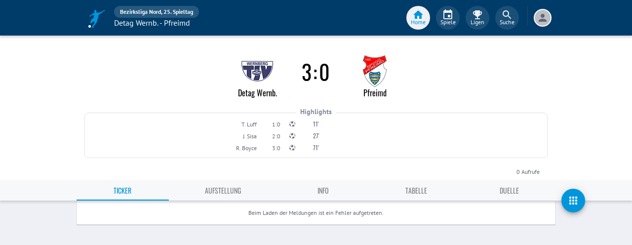

--- FILE ---
content_type: application/javascript; charset=UTF-8
request_url: https://www.fupa.net/chunk.6982f7c.js
body_size: 14605
content:
/*! For license information please see chunk.6982f7c.js.LICENSE.txt */
!function(){try{var e="undefined"!=typeof window?window:"undefined"!=typeof global?global:"undefined"!=typeof self?self:{},t=(new e.Error).stack;t&&(e._sentryDebugIds=e._sentryDebugIds||{},e._sentryDebugIds[t]="65848fcc-522b-44e2-beeb-c375f218a57d",e._sentryDebugIdIdentifier="sentry-dbid-65848fcc-522b-44e2-beeb-c375f218a57d")}catch(e){}}();var _sentryModuleMetadataGlobal="undefined"!=typeof window?window:"undefined"!=typeof global?global:"undefined"!=typeof self?self:{};_sentryModuleMetadataGlobal._sentryModuleMetadata=_sentryModuleMetadataGlobal._sentryModuleMetadata||{},_sentryModuleMetadataGlobal._sentryModuleMetadata[(new _sentryModuleMetadataGlobal.Error).stack]=Object.assign({},_sentryModuleMetadataGlobal._sentryModuleMetadata[(new _sentryModuleMetadataGlobal.Error).stack],{"_sentryBundlerPluginAppKey:fupa-app-sentry-key":!0});var _global="undefined"!=typeof window?window:"undefined"!=typeof global?global:"undefined"!=typeof self?self:{};_global.SENTRY_RELEASE={id:"9b6b25622f2fd04eb34b2e6c715f7f66465af3c0"},(self.__LOADABLE_LOADED_CHUNKS__=self.__LOADABLE_LOADED_CHUNKS__||[]).push([[2471],{21915:(e,t,r)=>{r.d(t,{A:()=>v});var o=r(85486),n=r(59703),a=r(96540),i=r(11317),l=r(75659),s=r(12390),d=r(11848),u=r(39770),c=r(25669),p=r(6959),m=r(74848);const f=["disableUnderline","components","componentsProps","fullWidth","hiddenLabel","inputComponent","multiline","slotProps","slots","type"],b=(0,d.Ay)(s.Sh,{shouldForwardProp:e=>(0,u.A)(e)||"classes"===e,name:"MuiFilledInput",slot:"Root",overridesResolver:(e,t)=>{const{ownerState:r}=e;return[...(0,s.WC)(e,t),!r.disableUnderline&&t.underline]}})((({theme:e,ownerState:t})=>{var r;const o="light"===e.palette.mode,a=o?"rgba(0, 0, 0, 0.42)":"rgba(255, 255, 255, 0.7)",i=o?"rgba(0, 0, 0, 0.06)":"rgba(255, 255, 255, 0.09)",l=o?"rgba(0, 0, 0, 0.09)":"rgba(255, 255, 255, 0.13)",s=o?"rgba(0, 0, 0, 0.12)":"rgba(255, 255, 255, 0.12)";return(0,n.A)({position:"relative",backgroundColor:e.vars?e.vars.palette.FilledInput.bg:i,borderTopLeftRadius:(e.vars||e).shape.borderRadius,borderTopRightRadius:(e.vars||e).shape.borderRadius,transition:e.transitions.create("background-color",{duration:e.transitions.duration.shorter,easing:e.transitions.easing.easeOut}),"&:hover":{backgroundColor:e.vars?e.vars.palette.FilledInput.hoverBg:l,"@media (hover: none)":{backgroundColor:e.vars?e.vars.palette.FilledInput.bg:i}},[`&.${p.A.focused}`]:{backgroundColor:e.vars?e.vars.palette.FilledInput.bg:i},[`&.${p.A.disabled}`]:{backgroundColor:e.vars?e.vars.palette.FilledInput.disabledBg:s}},!t.disableUnderline&&{"&::after":{borderBottom:`2px solid ${null==(r=(e.vars||e).palette[t.color||"primary"])?void 0:r.main}`,left:0,bottom:0,content:'""',position:"absolute",right:0,transform:"scaleX(0)",transition:e.transitions.create("transform",{duration:e.transitions.duration.shorter,easing:e.transitions.easing.easeOut}),pointerEvents:"none"},[`&.${p.A.focused}:after`]:{transform:"scaleX(1) translateX(0)"},[`&.${p.A.error}`]:{"&::before, &::after":{borderBottomColor:(e.vars||e).palette.error.main}},"&::before":{borderBottom:`1px solid ${e.vars?`rgba(${e.vars.palette.common.onBackgroundChannel} / ${e.vars.opacity.inputUnderline})`:a}`,left:0,bottom:0,content:'"\\00a0"',position:"absolute",right:0,transition:e.transitions.create("border-bottom-color",{duration:e.transitions.duration.shorter}),pointerEvents:"none"},[`&:hover:not(.${p.A.disabled}, .${p.A.error}):before`]:{borderBottom:`1px solid ${(e.vars||e).palette.text.primary}`},[`&.${p.A.disabled}:before`]:{borderBottomStyle:"dotted"}},t.startAdornment&&{paddingLeft:12},t.endAdornment&&{paddingRight:12},t.multiline&&(0,n.A)({padding:"25px 12px 8px"},"small"===t.size&&{paddingTop:21,paddingBottom:4},t.hiddenLabel&&{paddingTop:16,paddingBottom:17},t.hiddenLabel&&"small"===t.size&&{paddingTop:8,paddingBottom:9}))})),h=(0,d.Ay)(s.f3,{name:"MuiFilledInput",slot:"Input",overridesResolver:s.Oj})((({theme:e,ownerState:t})=>(0,n.A)({paddingTop:25,paddingRight:12,paddingBottom:8,paddingLeft:12},!e.vars&&{"&:-webkit-autofill":{WebkitBoxShadow:"light"===e.palette.mode?null:"0 0 0 100px #266798 inset",WebkitTextFillColor:"light"===e.palette.mode?null:"#fff",caretColor:"light"===e.palette.mode?null:"#fff",borderTopLeftRadius:"inherit",borderTopRightRadius:"inherit"}},e.vars&&{"&:-webkit-autofill":{borderTopLeftRadius:"inherit",borderTopRightRadius:"inherit"},[e.getColorSchemeSelector("dark")]:{"&:-webkit-autofill":{WebkitBoxShadow:"0 0 0 100px #266798 inset",WebkitTextFillColor:"#fff",caretColor:"#fff"}}},"small"===t.size&&{paddingTop:21,paddingBottom:4},t.hiddenLabel&&{paddingTop:16,paddingBottom:17},t.startAdornment&&{paddingLeft:0},t.endAdornment&&{paddingRight:0},t.hiddenLabel&&"small"===t.size&&{paddingTop:8,paddingBottom:9},t.multiline&&{paddingTop:0,paddingBottom:0,paddingLeft:0,paddingRight:0}))),A=a.forwardRef((function(e,t){var r,a,d,u;const A=(0,c.b)({props:e,name:"MuiFilledInput"}),{components:v={},componentsProps:g,fullWidth:y=!1,inputComponent:x="input",multiline:w=!1,slotProps:S,slots:C={},type:R="text"}=A,M=(0,o.A)(A,f),k=(0,n.A)({},A,{fullWidth:y,inputComponent:x,multiline:w,type:R}),I=(e=>{const{classes:t,disableUnderline:r}=e,o={root:["root",!r&&"underline"],input:["input"]},a=(0,l.A)(o,p.N,t);return(0,n.A)({},t,a)})(A),F={root:{ownerState:k},input:{ownerState:k}},P=(null!=S?S:g)?(0,i.A)(F,null!=S?S:g):F,O=null!=(r=null!=(a=C.root)?a:v.Root)?r:b,N=null!=(d=null!=(u=C.input)?u:v.Input)?d:h;return(0,m.jsx)(s.Ay,(0,n.A)({slots:{root:O,input:N},componentsProps:P,fullWidth:y,inputComponent:x,multiline:w,ref:t,type:R},M,{classes:I}))}));A.muiName="Input";const v=A},6959:(e,t,r)=>{r.d(t,{A:()=>s,N:()=>l});var o=r(59703),n=r(38413),a=r(31609),i=r(51175);function l(e){return(0,a.Ay)("MuiFilledInput",e)}const s=(0,o.A)({},i.A,(0,n.A)("MuiFilledInput",["root","underline","input"]))},50779:(e,t,r)=>{r.d(t,{A:()=>y});var o=r(85486),n=r(59703),a=r(96540),i=r(34164),l=r(75659),s=r(25669),d=r(11848),u=r(82891),c=r(28466),p=r(18593),m=r(33800),f=r(38413),b=r(31609);function h(e){return(0,b.Ay)("MuiFormControl",e)}(0,f.A)("MuiFormControl",["root","marginNone","marginNormal","marginDense","fullWidth","disabled"]);var A=r(74848);const v=["children","className","color","component","disabled","error","focused","fullWidth","hiddenLabel","margin","required","size","variant"],g=(0,d.Ay)("div",{name:"MuiFormControl",slot:"Root",overridesResolver:({ownerState:e},t)=>(0,n.A)({},t.root,t[`margin${(0,c.A)(e.margin)}`],e.fullWidth&&t.fullWidth)})((({ownerState:e})=>(0,n.A)({display:"inline-flex",flexDirection:"column",position:"relative",minWidth:0,padding:0,margin:0,border:0,verticalAlign:"top"},"normal"===e.margin&&{marginTop:16,marginBottom:8},"dense"===e.margin&&{marginTop:8,marginBottom:4},e.fullWidth&&{width:"100%"}))),y=a.forwardRef((function(e,t){const r=(0,s.b)({props:e,name:"MuiFormControl"}),{children:d,className:f,color:b="primary",component:y="div",disabled:x=!1,error:w=!1,focused:S,fullWidth:C=!1,hiddenLabel:R=!1,margin:M="none",required:k=!1,size:I="medium",variant:F="outlined"}=r,P=(0,o.A)(r,v),O=(0,n.A)({},r,{color:b,component:y,disabled:x,error:w,fullWidth:C,hiddenLabel:R,margin:M,required:k,size:I,variant:F}),N=(e=>{const{classes:t,margin:r,fullWidth:o}=e,n={root:["root","none"!==r&&`margin${(0,c.A)(r)}`,o&&"fullWidth"]};return(0,l.A)(n,h,t)})(O),[W,L]=a.useState((()=>{let e=!1;return d&&a.Children.forEach(d,(t=>{if(!(0,p.A)(t,["Input","Select"]))return;const r=(0,p.A)(t,["Select"])?t.props.input:t;r&&(0,u.gr)(r.props)&&(e=!0)})),e})),[$,z]=a.useState((()=>{let e=!1;return d&&a.Children.forEach(d,(t=>{(0,p.A)(t,["Input","Select"])&&((0,u.lq)(t.props,!0)||(0,u.lq)(t.props.inputProps,!0))&&(e=!0)})),e})),[E,j]=a.useState(!1);x&&E&&j(!1);const B=void 0===S||x?E:S;let T;const D=a.useMemo((()=>({adornedStart:W,setAdornedStart:L,color:b,disabled:x,error:w,filled:$,focused:B,fullWidth:C,hiddenLabel:R,size:I,onBlur:()=>{j(!1)},onEmpty:()=>{z(!1)},onFilled:()=>{z(!0)},onFocus:()=>{j(!0)},registerEffect:T,required:k,variant:F})),[W,b,x,w,$,B,C,R,T,k,I,F]);return(0,A.jsx)(m.A.Provider,{value:D,children:(0,A.jsx)(g,(0,n.A)({as:y,ownerState:O,className:(0,i.A)(N.root,f),ref:t},P,{children:d}))})}))},38086:(e,t,r)=>{function o({props:e,states:t,muiFormControl:r}){return t.reduce(((t,o)=>(t[o]=e[o],r&&void 0===e[o]&&(t[o]=r[o]),t)),{})}r.d(t,{A:()=>o})},69307:(e,t,r)=>{r.d(t,{A:()=>v});var o=r(85486),n=r(59703),a=r(96540),i=r(34164),l=r(75659),s=r(38086),d=r(79716),u=r(28466),c=r(25669),p=r(11848),m=r(86511),f=r(74848);const b=["children","className","color","component","disabled","error","filled","focused","required"],h=(0,p.Ay)("label",{name:"MuiFormLabel",slot:"Root",overridesResolver:({ownerState:e},t)=>(0,n.A)({},t.root,"secondary"===e.color&&t.colorSecondary,e.filled&&t.filled)})((({theme:e,ownerState:t})=>(0,n.A)({color:(e.vars||e).palette.text.secondary},e.typography.body1,{lineHeight:"1.4375em",padding:0,position:"relative",[`&.${m.A.focused}`]:{color:(e.vars||e).palette[t.color].main},[`&.${m.A.disabled}`]:{color:(e.vars||e).palette.text.disabled},[`&.${m.A.error}`]:{color:(e.vars||e).palette.error.main}}))),A=(0,p.Ay)("span",{name:"MuiFormLabel",slot:"Asterisk",overridesResolver:(e,t)=>t.asterisk})((({theme:e})=>({[`&.${m.A.error}`]:{color:(e.vars||e).palette.error.main}}))),v=a.forwardRef((function(e,t){const r=(0,c.b)({props:e,name:"MuiFormLabel"}),{children:a,className:p,component:v="label"}=r,g=(0,o.A)(r,b),y=(0,d.A)(),x=(0,s.A)({props:r,muiFormControl:y,states:["color","required","focused","disabled","error","filled"]}),w=(0,n.A)({},r,{color:x.color||"primary",component:v,disabled:x.disabled,error:x.error,filled:x.filled,focused:x.focused,required:x.required}),S=(e=>{const{classes:t,color:r,focused:o,disabled:n,error:a,filled:i,required:s}=e,d={root:["root",`color${(0,u.A)(r)}`,n&&"disabled",a&&"error",i&&"filled",o&&"focused",s&&"required"],asterisk:["asterisk",a&&"error"]};return(0,l.A)(d,m.Z,t)})(w);return(0,f.jsxs)(h,(0,n.A)({as:v,ownerState:w,className:(0,i.A)(S.root,p),ref:t},g,{children:[a,x.required&&(0,f.jsxs)(A,{ownerState:w,"aria-hidden":!0,className:S.asterisk,children:[" ","*"]})]}))}))},86511:(e,t,r)=>{r.d(t,{A:()=>i,Z:()=>a});var o=r(38413),n=r(31609);function a(e){return(0,n.Ay)("MuiFormLabel",e)}const i=(0,o.A)("MuiFormLabel",["root","colorSecondary","focused","disabled","error","filled","required","asterisk"])},77623:(e,t,r)=>{r.d(t,{A:()=>v});var o=r(85486),n=r(59703),a=r(96540),i=r(75659),l=r(11317),s=r(12390),d=r(11848),u=r(39770),c=r(25669),p=r(25571),m=r(74848);const f=["disableUnderline","components","componentsProps","fullWidth","inputComponent","multiline","slotProps","slots","type"],b=(0,d.Ay)(s.Sh,{shouldForwardProp:e=>(0,u.A)(e)||"classes"===e,name:"MuiInput",slot:"Root",overridesResolver:(e,t)=>{const{ownerState:r}=e;return[...(0,s.WC)(e,t),!r.disableUnderline&&t.underline]}})((({theme:e,ownerState:t})=>{let r="light"===e.palette.mode?"rgba(0, 0, 0, 0.42)":"rgba(255, 255, 255, 0.7)";return e.vars&&(r=`rgba(${e.vars.palette.common.onBackgroundChannel} / ${e.vars.opacity.inputUnderline})`),(0,n.A)({position:"relative"},t.formControl&&{"label + &":{marginTop:16}},!t.disableUnderline&&{"&::after":{borderBottom:`2px solid ${(e.vars||e).palette[t.color].main}`,left:0,bottom:0,content:'""',position:"absolute",right:0,transform:"scaleX(0)",transition:e.transitions.create("transform",{duration:e.transitions.duration.shorter,easing:e.transitions.easing.easeOut}),pointerEvents:"none"},[`&.${p.A.focused}:after`]:{transform:"scaleX(1) translateX(0)"},[`&.${p.A.error}`]:{"&::before, &::after":{borderBottomColor:(e.vars||e).palette.error.main}},"&::before":{borderBottom:`1px solid ${r}`,left:0,bottom:0,content:'"\\00a0"',position:"absolute",right:0,transition:e.transitions.create("border-bottom-color",{duration:e.transitions.duration.shorter}),pointerEvents:"none"},[`&:hover:not(.${p.A.disabled}, .${p.A.error}):before`]:{borderBottom:`2px solid ${(e.vars||e).palette.text.primary}`,"@media (hover: none)":{borderBottom:`1px solid ${r}`}},[`&.${p.A.disabled}:before`]:{borderBottomStyle:"dotted"}})})),h=(0,d.Ay)(s.f3,{name:"MuiInput",slot:"Input",overridesResolver:s.Oj})({}),A=a.forwardRef((function(e,t){var r,a,d,u;const A=(0,c.b)({props:e,name:"MuiInput"}),{disableUnderline:v,components:g={},componentsProps:y,fullWidth:x=!1,inputComponent:w="input",multiline:S=!1,slotProps:C,slots:R={},type:M="text"}=A,k=(0,o.A)(A,f),I=(e=>{const{classes:t,disableUnderline:r}=e,o={root:["root",!r&&"underline"],input:["input"]},a=(0,i.A)(o,p.B,t);return(0,n.A)({},t,a)})(A),F={root:{ownerState:{disableUnderline:v}}},P=(null!=C?C:y)?(0,l.A)(null!=C?C:y,F):F,O=null!=(r=null!=(a=R.root)?a:g.Root)?r:b,N=null!=(d=null!=(u=R.input)?u:g.Input)?d:h;return(0,m.jsx)(s.Ay,(0,n.A)({slots:{root:O,input:N},slotProps:P,fullWidth:x,inputComponent:w,multiline:S,ref:t,type:M},k,{classes:I}))}));A.muiName="Input";const v=A},25571:(e,t,r)=>{r.d(t,{A:()=>s,B:()=>l});var o=r(59703),n=r(38413),a=r(31609),i=r(51175);function l(e){return(0,a.Ay)("MuiInput",e)}const s=(0,o.A)({},i.A,(0,n.A)("MuiInput",["root","underline","input"]))},12390:(e,t,r)=>{r.d(t,{f3:()=>B,Sh:()=>j,Ay:()=>D,Oj:()=>E,WC:()=>z});var o=r(85486),n=r(59703),a=r(89453),i=r(96540),l=r(34164),s=r(75659),d=r(52197),u=r(31523),c=r(44877),p=r(21529),m=r(74705),f=r(74848);const b=["onChange","maxRows","minRows","style","value"];function h(e){return parseInt(e,10)||0}const A={visibility:"hidden",position:"absolute",overflow:"hidden",height:0,top:0,left:0,transform:"translateZ(0)"};const v=i.forwardRef((function(e,t){const{onChange:r,maxRows:a,minRows:l=1,style:s,value:d}=e,v=(0,o.A)(e,b),{current:g}=i.useRef(null!=d),y=i.useRef(null),x=(0,u.A)(t,y),w=i.useRef(null),S=i.useRef(null),C=i.useCallback((()=>{const t=y.current,r=(0,c.A)(t).getComputedStyle(t);if("0px"===r.width)return{outerHeightStyle:0,overflowing:!1};const o=S.current;o.style.width=r.width,o.value=t.value||e.placeholder||"x","\n"===o.value.slice(-1)&&(o.value+=" ");const n=r.boxSizing,i=h(r.paddingBottom)+h(r.paddingTop),s=h(r.borderBottomWidth)+h(r.borderTopWidth),d=o.scrollHeight;o.value="x";const u=o.scrollHeight;let p=d;l&&(p=Math.max(Number(l)*u,p)),a&&(p=Math.min(Number(a)*u,p)),p=Math.max(p,u);return{outerHeightStyle:p+("border-box"===n?i+s:0),overflowing:Math.abs(p-d)<=1}}),[a,l,e.placeholder]),R=i.useCallback((()=>{const e=C();if(null==(t=e)||0===Object.keys(t).length||0===t.outerHeightStyle&&!t.overflowing)return;var t;const r=e.outerHeightStyle,o=y.current;w.current!==r&&(w.current=r,o.style.height=`${r}px`),o.style.overflow=e.overflowing?"hidden":""}),[C]);(0,p.A)((()=>{const e=()=>{R()};let t;const r=(0,m.A)(e),o=y.current,n=(0,c.A)(o);let a;return n.addEventListener("resize",r),"undefined"!=typeof ResizeObserver&&(a=new ResizeObserver(e),a.observe(o)),()=>{r.clear(),cancelAnimationFrame(t),n.removeEventListener("resize",r),a&&a.disconnect()}}),[C,R]),(0,p.A)((()=>{R()}));return(0,f.jsxs)(i.Fragment,{children:[(0,f.jsx)("textarea",(0,n.A)({value:d,onChange:e=>{g||R(),r&&r(e)},ref:x,rows:l,style:s},v)),(0,f.jsx)("textarea",{"aria-hidden":!0,className:e.className,readOnly:!0,ref:S,tabIndex:-1,style:(0,n.A)({},A,s,{paddingTop:0,paddingBottom:0})})]})}));var g=r(38086),y=r(33800),x=r(79716),w=r(11848),S=r(25669),C=r(28466),R=r(96852),M=r(2778),k=r(39940),I=r(82858);const F=function({styles:e,themeId:t,defaultTheme:r={}}){const o=(0,I.A)(r),n="function"==typeof e?e(t&&o[t]||o):e;return(0,f.jsx)(k.A,{styles:n})};var P=r(22765),O=r(58312);const N=function(e){return(0,f.jsx)(F,(0,n.A)({},e,{defaultTheme:P.A,themeId:O.A}))};var W=r(82891),L=r(51175);const $=["aria-describedby","autoComplete","autoFocus","className","color","components","componentsProps","defaultValue","disabled","disableInjectingGlobalStyles","endAdornment","error","fullWidth","id","inputComponent","inputProps","inputRef","margin","maxRows","minRows","multiline","name","onBlur","onChange","onClick","onFocus","onKeyDown","onKeyUp","placeholder","readOnly","renderSuffix","rows","size","slotProps","slots","startAdornment","type","value"],z=(e,t)=>{const{ownerState:r}=e;return[t.root,r.formControl&&t.formControl,r.startAdornment&&t.adornedStart,r.endAdornment&&t.adornedEnd,r.error&&t.error,"small"===r.size&&t.sizeSmall,r.multiline&&t.multiline,r.color&&t[`color${(0,C.A)(r.color)}`],r.fullWidth&&t.fullWidth,r.hiddenLabel&&t.hiddenLabel]},E=(e,t)=>{const{ownerState:r}=e;return[t.input,"small"===r.size&&t.inputSizeSmall,r.multiline&&t.inputMultiline,"search"===r.type&&t.inputTypeSearch,r.startAdornment&&t.inputAdornedStart,r.endAdornment&&t.inputAdornedEnd,r.hiddenLabel&&t.inputHiddenLabel]},j=(0,w.Ay)("div",{name:"MuiInputBase",slot:"Root",overridesResolver:z})((({theme:e,ownerState:t})=>(0,n.A)({},e.typography.body1,{color:(e.vars||e).palette.text.primary,lineHeight:"1.4375em",boxSizing:"border-box",position:"relative",cursor:"text",display:"inline-flex",alignItems:"center",[`&.${L.A.disabled}`]:{color:(e.vars||e).palette.text.disabled,cursor:"default"}},t.multiline&&(0,n.A)({padding:"4px 0 5px"},"small"===t.size&&{paddingTop:1}),t.fullWidth&&{width:"100%"}))),B=(0,w.Ay)("input",{name:"MuiInputBase",slot:"Input",overridesResolver:E})((({theme:e,ownerState:t})=>{const r="light"===e.palette.mode,o=(0,n.A)({color:"currentColor"},e.vars?{opacity:e.vars.opacity.inputPlaceholder}:{opacity:r?.42:.5},{transition:e.transitions.create("opacity",{duration:e.transitions.duration.shorter})}),a={opacity:"0 !important"},i=e.vars?{opacity:e.vars.opacity.inputPlaceholder}:{opacity:r?.42:.5};return(0,n.A)({font:"inherit",letterSpacing:"inherit",color:"currentColor",padding:"4px 0 5px",border:0,boxSizing:"content-box",background:"none",height:"1.4375em",margin:0,WebkitTapHighlightColor:"transparent",display:"block",minWidth:0,width:"100%",animationName:"mui-auto-fill-cancel",animationDuration:"10ms","&::-webkit-input-placeholder":o,"&::-moz-placeholder":o,"&:-ms-input-placeholder":o,"&::-ms-input-placeholder":o,"&:focus":{outline:0},"&:invalid":{boxShadow:"none"},"&::-webkit-search-decoration":{WebkitAppearance:"none"},[`label[data-shrink=false] + .${L.A.formControl} &`]:{"&::-webkit-input-placeholder":a,"&::-moz-placeholder":a,"&:-ms-input-placeholder":a,"&::-ms-input-placeholder":a,"&:focus::-webkit-input-placeholder":i,"&:focus::-moz-placeholder":i,"&:focus:-ms-input-placeholder":i,"&:focus::-ms-input-placeholder":i},[`&.${L.A.disabled}`]:{opacity:1,WebkitTextFillColor:(e.vars||e).palette.text.disabled},"&:-webkit-autofill":{animationDuration:"5000s",animationName:"mui-auto-fill"}},"small"===t.size&&{paddingTop:1},t.multiline&&{height:"auto",resize:"none",padding:0,paddingTop:0},"search"===t.type&&{MozAppearance:"textfield"})})),T=(0,f.jsx)(N,{styles:{"@keyframes mui-auto-fill":{from:{display:"block"}},"@keyframes mui-auto-fill-cancel":{from:{display:"block"}}}}),D=i.forwardRef((function(e,t){var r;const u=(0,S.b)({props:e,name:"MuiInputBase"}),{"aria-describedby":c,autoComplete:p,autoFocus:m,className:b,components:h={},componentsProps:A={},defaultValue:w,disabled:k,disableInjectingGlobalStyles:I,endAdornment:F,fullWidth:P=!1,id:O,inputComponent:N="input",inputProps:z={},inputRef:E,maxRows:D,minRows:q,multiline:_=!1,name:H,onBlur:K,onChange:U,onClick:V,onFocus:G,onKeyDown:X,onKeyUp:Z,placeholder:J,readOnly:Y,renderSuffix:Q,rows:ee,slotProps:te={},slots:re={},startAdornment:oe,type:ne="text",value:ae}=u,ie=(0,o.A)(u,$),le=null!=z.value?z.value:ae,{current:se}=i.useRef(null!=le),de=i.useRef(),ue=i.useCallback((e=>{0}),[]),ce=(0,R.A)(de,E,z.ref,ue),[pe,me]=i.useState(!1),fe=(0,x.A)();const be=(0,g.A)({props:u,muiFormControl:fe,states:["color","disabled","error","hiddenLabel","size","required","filled"]});be.focused=fe?fe.focused:pe,i.useEffect((()=>{!fe&&k&&pe&&(me(!1),K&&K())}),[fe,k,pe,K]);const he=fe&&fe.onFilled,Ae=fe&&fe.onEmpty,ve=i.useCallback((e=>{(0,W.lq)(e)?he&&he():Ae&&Ae()}),[he,Ae]);(0,M.A)((()=>{se&&ve({value:le})}),[le,ve,se]);i.useEffect((()=>{ve(de.current)}),[]);let ge=N,ye=z;_&&"input"===ge&&(ye=ee?(0,n.A)({type:void 0,minRows:ee,maxRows:ee},ye):(0,n.A)({type:void 0,maxRows:D,minRows:q},ye),ge=v);i.useEffect((()=>{fe&&fe.setAdornedStart(Boolean(oe))}),[fe,oe]);const xe=(0,n.A)({},u,{color:be.color||"primary",disabled:be.disabled,endAdornment:F,error:be.error,focused:be.focused,formControl:fe,fullWidth:P,hiddenLabel:be.hiddenLabel,multiline:_,size:be.size,startAdornment:oe,type:ne}),we=(e=>{const{classes:t,color:r,disabled:o,error:n,endAdornment:a,focused:i,formControl:l,fullWidth:d,hiddenLabel:u,multiline:c,readOnly:p,size:m,startAdornment:f,type:b}=e,h={root:["root",`color${(0,C.A)(r)}`,o&&"disabled",n&&"error",d&&"fullWidth",i&&"focused",l&&"formControl",m&&"medium"!==m&&`size${(0,C.A)(m)}`,c&&"multiline",f&&"adornedStart",a&&"adornedEnd",u&&"hiddenLabel",p&&"readOnly"],input:["input",o&&"disabled","search"===b&&"inputTypeSearch",c&&"inputMultiline","small"===m&&"inputSizeSmall",u&&"inputHiddenLabel",f&&"inputAdornedStart",a&&"inputAdornedEnd",p&&"readOnly"]};return(0,s.A)(h,L.g,t)})(xe),Se=re.root||h.Root||j,Ce=te.root||A.root||{},Re=re.input||h.Input||B;return ye=(0,n.A)({},ye,null!=(r=te.input)?r:A.input),(0,f.jsxs)(i.Fragment,{children:[!I&&T,(0,f.jsxs)(Se,(0,n.A)({},Ce,!(0,d.A)(Se)&&{ownerState:(0,n.A)({},xe,Ce.ownerState)},{ref:t,onClick:e=>{de.current&&e.currentTarget===e.target&&de.current.focus(),V&&V(e)}},ie,{className:(0,l.A)(we.root,Ce.className,b,Y&&"MuiInputBase-readOnly"),children:[oe,(0,f.jsx)(y.A.Provider,{value:null,children:(0,f.jsx)(Re,(0,n.A)({ownerState:xe,"aria-invalid":be.error,"aria-describedby":c,autoComplete:p,autoFocus:m,defaultValue:w,disabled:be.disabled,id:O,onAnimationStart:e=>{ve("mui-auto-fill-cancel"===e.animationName?de.current:{value:"x"})},name:H,placeholder:J,readOnly:Y,required:be.required,rows:ee,value:le,onKeyDown:X,onKeyUp:Z,type:ne},ye,!(0,d.A)(Re)&&{as:ge,ownerState:(0,n.A)({},xe,ye.ownerState)},{ref:ce,className:(0,l.A)(we.input,ye.className,Y&&"MuiInputBase-readOnly"),onBlur:e=>{K&&K(e),z.onBlur&&z.onBlur(e),fe&&fe.onBlur?fe.onBlur(e):me(!1)},onChange:(e,...t)=>{if(!se){const t=e.target||de.current;if(null==t)throw new Error((0,a.A)(1));ve({value:t.value})}z.onChange&&z.onChange(e,...t),U&&U(e,...t)},onFocus:e=>{be.disabled?e.stopPropagation():(G&&G(e),z.onFocus&&z.onFocus(e),fe&&fe.onFocus?fe.onFocus(e):me(!0))}}))}),F,Q?Q((0,n.A)({},be,{startAdornment:oe})):null]}))]})}))},51175:(e,t,r)=>{r.d(t,{A:()=>i,g:()=>a});var o=r(38413),n=r(31609);function a(e){return(0,n.Ay)("MuiInputBase",e)}const i=(0,o.A)("MuiInputBase",["root","formControl","focused","disabled","adornedStart","adornedEnd","error","sizeSmall","multiline","colorSecondary","fullWidth","hiddenLabel","readOnly","input","inputSizeSmall","inputMultiline","inputTypeSearch","inputAdornedStart","inputAdornedEnd","inputHiddenLabel"])},82891:(e,t,r)=>{function o(e){return null!=e&&!(Array.isArray(e)&&0===e.length)}function n(e,t=!1){return e&&(o(e.value)&&""!==e.value||t&&o(e.defaultValue)&&""!==e.defaultValue)}function a(e){return e.startAdornment}r.d(t,{gr:()=>a,lq:()=>n})},29571:(e,t,r)=>{r.d(t,{A:()=>w});var o=r(85486),n=r(59703),a=r(96540),i=r(75659),l=r(34164),s=r(38086),d=r(79716),u=r(69307),c=r(86511),p=r(25669),m=r(28466),f=r(11848),b=r(39770),h=r(38413),A=r(31609);function v(e){return(0,A.Ay)("MuiInputLabel",e)}(0,h.A)("MuiInputLabel",["root","focused","disabled","error","required","asterisk","formControl","sizeSmall","shrink","animated","standard","filled","outlined"]);var g=r(74848);const y=["disableAnimation","margin","shrink","variant","className"],x=(0,f.Ay)(u.A,{shouldForwardProp:e=>(0,b.A)(e)||"classes"===e,name:"MuiInputLabel",slot:"Root",overridesResolver:(e,t)=>{const{ownerState:r}=e;return[{[`& .${c.A.asterisk}`]:t.asterisk},t.root,r.formControl&&t.formControl,"small"===r.size&&t.sizeSmall,r.shrink&&t.shrink,!r.disableAnimation&&t.animated,r.focused&&t.focused,t[r.variant]]}})((({theme:e,ownerState:t})=>(0,n.A)({display:"block",transformOrigin:"top left",whiteSpace:"nowrap",overflow:"hidden",textOverflow:"ellipsis",maxWidth:"100%"},t.formControl&&{position:"absolute",left:0,top:0,transform:"translate(0, 20px) scale(1)"},"small"===t.size&&{transform:"translate(0, 17px) scale(1)"},t.shrink&&{transform:"translate(0, -1.5px) scale(0.75)",transformOrigin:"top left",maxWidth:"133%"},!t.disableAnimation&&{transition:e.transitions.create(["color","transform","max-width"],{duration:e.transitions.duration.shorter,easing:e.transitions.easing.easeOut})},"filled"===t.variant&&(0,n.A)({zIndex:1,pointerEvents:"none",transform:"translate(12px, 16px) scale(1)",maxWidth:"calc(100% - 24px)"},"small"===t.size&&{transform:"translate(12px, 13px) scale(1)"},t.shrink&&(0,n.A)({userSelect:"none",pointerEvents:"auto",transform:"translate(12px, 7px) scale(0.75)",maxWidth:"calc(133% - 24px)"},"small"===t.size&&{transform:"translate(12px, 4px) scale(0.75)"})),"outlined"===t.variant&&(0,n.A)({zIndex:1,pointerEvents:"none",transform:"translate(14px, 16px) scale(1)",maxWidth:"calc(100% - 24px)"},"small"===t.size&&{transform:"translate(14px, 9px) scale(1)"},t.shrink&&{userSelect:"none",pointerEvents:"auto",maxWidth:"calc(133% - 32px)",transform:"translate(14px, -9px) scale(0.75)"})))),w=a.forwardRef((function(e,t){const r=(0,p.b)({name:"MuiInputLabel",props:e}),{disableAnimation:a=!1,shrink:u,className:c}=r,f=(0,o.A)(r,y),b=(0,d.A)();let h=u;void 0===h&&b&&(h=b.filled||b.focused||b.adornedStart);const A=(0,s.A)({props:r,muiFormControl:b,states:["size","variant","required","focused"]}),w=(0,n.A)({},r,{disableAnimation:a,formControl:b,shrink:h,size:A.size,variant:A.variant,required:A.required,focused:A.focused}),S=(e=>{const{classes:t,formControl:r,size:o,shrink:a,disableAnimation:l,variant:s,required:d}=e,u={root:["root",r&&"formControl",!l&&"animated",a&&"shrink",o&&"normal"!==o&&`size${(0,m.A)(o)}`,s],asterisk:[d&&"asterisk"]},c=(0,i.A)(u,v,t);return(0,n.A)({},t,c)})(w);return(0,g.jsx)(x,(0,n.A)({"data-shrink":h,ownerState:w,ref:t,className:(0,l.A)(S.root,c)},f,{classes:S}))}))},49799:(e,t,r)=>{r.d(t,{A:()=>A});var o=r(85486),n=r(59703),a=r(96540),i=r(34164),l=r(75659),s=r(11848),d=r(25669),u=r(32850),c=r(38413),p=r(31609);function m(e){return(0,p.Ay)("MuiList",e)}(0,c.A)("MuiList",["root","padding","dense","subheader"]);var f=r(74848);const b=["children","className","component","dense","disablePadding","subheader"],h=(0,s.Ay)("ul",{name:"MuiList",slot:"Root",overridesResolver:(e,t)=>{const{ownerState:r}=e;return[t.root,!r.disablePadding&&t.padding,r.dense&&t.dense,r.subheader&&t.subheader]}})((({ownerState:e})=>(0,n.A)({listStyle:"none",margin:0,padding:0,position:"relative"},!e.disablePadding&&{paddingTop:8,paddingBottom:8},e.subheader&&{paddingTop:0}))),A=a.forwardRef((function(e,t){const r=(0,d.b)({props:e,name:"MuiList"}),{children:s,className:c,component:p="ul",dense:A=!1,disablePadding:v=!1,subheader:g}=r,y=(0,o.A)(r,b),x=a.useMemo((()=>({dense:A})),[A]),w=(0,n.A)({},r,{component:p,dense:A,disablePadding:v}),S=(e=>{const{classes:t,disablePadding:r,dense:o,subheader:n}=e,a={root:["root",!r&&"padding",o&&"dense",n&&"subheader"]};return(0,l.A)(a,m,t)})(w);return(0,f.jsx)(u.A.Provider,{value:x,children:(0,f.jsxs)(h,(0,n.A)({as:p,className:(0,i.A)(S.root,c),ref:t,ownerState:w},y,{children:[g,s]}))})}))},32850:(e,t,r)=>{r.d(t,{A:()=>o});const o=r(96540).createContext({})},94405:(e,t,r)=>{r.d(t,{A:()=>M});var o=r(59703),n=r(85486),a=r(96540),i=(r(20002),r(34164)),l=r(75659),s=r(73788),d=r(19488),u=r(88116),c=r(51749),p=r(11848),m=r(39770),f=r(25669),b=r(38413),h=r(31609);function A(e){return(0,h.Ay)("MuiMenu",e)}(0,b.A)("MuiMenu",["root","paper","list"]);var v=r(74848);const g=["onEntering"],y=["autoFocus","children","className","disableAutoFocusItem","MenuListProps","onClose","open","PaperProps","PopoverClasses","transitionDuration","TransitionProps","variant","slots","slotProps"],x={vertical:"top",horizontal:"right"},w={vertical:"top",horizontal:"left"},S=(0,p.Ay)(c.Ay,{shouldForwardProp:e=>(0,m.A)(e)||"classes"===e,name:"MuiMenu",slot:"Root",overridesResolver:(e,t)=>t.root})({}),C=(0,p.Ay)(c.IJ,{name:"MuiMenu",slot:"Paper",overridesResolver:(e,t)=>t.paper})({maxHeight:"calc(100% - 96px)",WebkitOverflowScrolling:"touch"}),R=(0,p.Ay)(u.A,{name:"MuiMenu",slot:"List",overridesResolver:(e,t)=>t.list})({outline:0}),M=a.forwardRef((function(e,t){var r,u;const c=(0,f.b)({props:e,name:"MuiMenu"}),{autoFocus:p=!0,children:m,className:b,disableAutoFocusItem:h=!1,MenuListProps:M={},onClose:k,open:I,PaperProps:F={},PopoverClasses:P,transitionDuration:O="auto",TransitionProps:{onEntering:N}={},variant:W="selectedMenu",slots:L={},slotProps:$={}}=c,z=(0,n.A)(c.TransitionProps,g),E=(0,n.A)(c,y),j=(0,s.I)(),B=(0,o.A)({},c,{autoFocus:p,disableAutoFocusItem:h,MenuListProps:M,onEntering:N,PaperProps:F,transitionDuration:O,TransitionProps:z,variant:W}),T=(e=>{const{classes:t}=e;return(0,l.A)({root:["root"],paper:["paper"],list:["list"]},A,t)})(B),D=p&&!h&&I,q=a.useRef(null);let _=-1;a.Children.map(m,((e,t)=>{a.isValidElement(e)&&(e.props.disabled||("selectedMenu"===W&&e.props.selected||-1===_)&&(_=t))}));const H=null!=(r=L.paper)?r:C,K=null!=(u=$.paper)?u:F,U=(0,d.A)({elementType:L.root,externalSlotProps:$.root,ownerState:B,className:[T.root,b]}),V=(0,d.A)({elementType:H,externalSlotProps:K,ownerState:B,className:T.paper});return(0,v.jsx)(S,(0,o.A)({onClose:k,anchorOrigin:{vertical:"bottom",horizontal:j?"right":"left"},transformOrigin:j?x:w,slots:{paper:H,root:L.root},slotProps:{root:U,paper:V},open:I,ref:t,transitionDuration:O,TransitionProps:(0,o.A)({onEntering:(e,t)=>{q.current&&q.current.adjustStyleForScrollbar(e,{direction:j?"rtl":"ltr"}),N&&N(e,t)}},z),ownerState:B},E,{classes:P,children:(0,v.jsx)(R,(0,o.A)({onKeyDown:e=>{"Tab"===e.key&&(e.preventDefault(),k&&k(e,"tabKeyDown"))},actions:q,autoFocus:p&&(-1===_||h),autoFocusItem:D,variant:W},M,{className:(0,i.A)(T.list,M.className),children:m}))}))}))},88116:(e,t,r)=>{r.d(t,{A:()=>A});var o=r(59703),n=r(85486),a=r(96540),i=(r(20002),r(96248)),l=r(49799);const s=r(93205).A;var d=r(96852),u=r(2778),c=r(74848);const p=["actions","autoFocus","autoFocusItem","children","className","disabledItemsFocusable","disableListWrap","onKeyDown","variant"];function m(e,t,r){return e===t?e.firstChild:t&&t.nextElementSibling?t.nextElementSibling:r?null:e.firstChild}function f(e,t,r){return e===t?r?e.firstChild:e.lastChild:t&&t.previousElementSibling?t.previousElementSibling:r?null:e.lastChild}function b(e,t){if(void 0===t)return!0;let r=e.innerText;return void 0===r&&(r=e.textContent),r=r.trim().toLowerCase(),0!==r.length&&(t.repeating?r[0]===t.keys[0]:0===r.indexOf(t.keys.join("")))}function h(e,t,r,o,n,a){let i=!1,l=n(e,t,!!t&&r);for(;l;){if(l===e.firstChild){if(i)return!1;i=!0}const t=!o&&(l.disabled||"true"===l.getAttribute("aria-disabled"));if(l.hasAttribute("tabindex")&&b(l,a)&&!t)return l.focus(),!0;l=n(e,l,r)}return!1}const A=a.forwardRef((function(e,t){const{actions:r,autoFocus:A=!1,autoFocusItem:v=!1,children:g,className:y,disabledItemsFocusable:x=!1,disableListWrap:w=!1,onKeyDown:S,variant:C="selectedMenu"}=e,R=(0,n.A)(e,p),M=a.useRef(null),k=a.useRef({keys:[],repeating:!0,previousKeyMatched:!0,lastTime:null});(0,u.A)((()=>{A&&M.current.focus()}),[A]),a.useImperativeHandle(r,(()=>({adjustStyleForScrollbar:(e,{direction:t})=>{const r=!M.current.style.width;if(e.clientHeight<M.current.clientHeight&&r){const r=`${s((0,i.A)(e))}px`;M.current.style["rtl"===t?"paddingLeft":"paddingRight"]=r,M.current.style.width=`calc(100% + ${r})`}return M.current}})),[]);const I=(0,d.A)(M,t);let F=-1;a.Children.forEach(g,((e,t)=>{a.isValidElement(e)?(e.props.disabled||("selectedMenu"===C&&e.props.selected||-1===F)&&(F=t),F===t&&(e.props.disabled||e.props.muiSkipListHighlight||e.type.muiSkipListHighlight)&&(F+=1,F>=g.length&&(F=-1))):F===t&&(F+=1,F>=g.length&&(F=-1))}));const P=a.Children.map(g,((e,t)=>{if(t===F){const t={};return v&&(t.autoFocus=!0),void 0===e.props.tabIndex&&"selectedMenu"===C&&(t.tabIndex=0),a.cloneElement(e,t)}return e}));return(0,c.jsx)(l.A,(0,o.A)({role:"menu",ref:I,className:y,onKeyDown:e=>{const t=M.current,r=e.key,o=(0,i.A)(t).activeElement;if("ArrowDown"===r)e.preventDefault(),h(t,o,w,x,m);else if("ArrowUp"===r)e.preventDefault(),h(t,o,w,x,f);else if("Home"===r)e.preventDefault(),h(t,null,w,x,m);else if("End"===r)e.preventDefault(),h(t,null,w,x,f);else if(1===r.length){const n=k.current,a=r.toLowerCase(),i=performance.now();n.keys.length>0&&(i-n.lastTime>500?(n.keys=[],n.repeating=!0,n.previousKeyMatched=!0):n.repeating&&a!==n.keys[0]&&(n.repeating=!1)),n.lastTime=i,n.keys.push(a);const l=o&&!n.repeating&&b(o,n);n.previousKeyMatched&&(l||h(t,o,!1,x,m,n))?e.preventDefault():n.previousKeyMatched=!1}S&&S(e)},tabIndex:A?0:-1},R,{children:P}))}))},8641:(e,t,r)=>{r.d(t,{A:()=>C});var o,n=r(85486),a=r(59703),i=r(96540),l=r(75659),s=r(11848),d=r(39770),u=r(74848);const c=["children","classes","className","label","notched"],p=(0,s.Ay)("fieldset",{shouldForwardProp:d.A})({textAlign:"left",position:"absolute",bottom:0,right:0,top:-5,left:0,margin:0,padding:"0 8px",pointerEvents:"none",borderRadius:"inherit",borderStyle:"solid",borderWidth:1,overflow:"hidden",minWidth:"0%"}),m=(0,s.Ay)("legend",{shouldForwardProp:d.A})((({ownerState:e,theme:t})=>(0,a.A)({float:"unset",width:"auto",overflow:"hidden"},!e.withLabel&&{padding:0,lineHeight:"11px",transition:t.transitions.create("width",{duration:150,easing:t.transitions.easing.easeOut})},e.withLabel&&(0,a.A)({display:"block",padding:0,height:11,fontSize:"0.75em",visibility:"hidden",maxWidth:.01,transition:t.transitions.create("max-width",{duration:50,easing:t.transitions.easing.easeOut}),whiteSpace:"nowrap","& > span":{paddingLeft:5,paddingRight:5,display:"inline-block",opacity:0,visibility:"visible"}},e.notched&&{maxWidth:"100%",transition:t.transitions.create("max-width",{duration:100,easing:t.transitions.easing.easeOut,delay:50})}))));var f=r(79716),b=r(38086),h=r(71023),A=r(12390),v=r(25669);const g=["components","fullWidth","inputComponent","label","multiline","notched","slots","type"],y=(0,s.Ay)(A.Sh,{shouldForwardProp:e=>(0,d.A)(e)||"classes"===e,name:"MuiOutlinedInput",slot:"Root",overridesResolver:A.WC})((({theme:e,ownerState:t})=>{const r="light"===e.palette.mode?"rgba(0, 0, 0, 0.23)":"rgba(255, 255, 255, 0.23)";return(0,a.A)({position:"relative",borderRadius:(e.vars||e).shape.borderRadius,[`&:hover .${h.A.notchedOutline}`]:{borderColor:(e.vars||e).palette.text.primary},"@media (hover: none)":{[`&:hover .${h.A.notchedOutline}`]:{borderColor:e.vars?`rgba(${e.vars.palette.common.onBackgroundChannel} / 0.23)`:r}},[`&.${h.A.focused} .${h.A.notchedOutline}`]:{borderColor:(e.vars||e).palette[t.color].main,borderWidth:2},[`&.${h.A.error} .${h.A.notchedOutline}`]:{borderColor:(e.vars||e).palette.error.main},[`&.${h.A.disabled} .${h.A.notchedOutline}`]:{borderColor:(e.vars||e).palette.action.disabled}},t.startAdornment&&{paddingLeft:14},t.endAdornment&&{paddingRight:14},t.multiline&&(0,a.A)({padding:"16.5px 14px"},"small"===t.size&&{padding:"8.5px 14px"}))})),x=(0,s.Ay)((function(e){const{className:t,label:r,notched:i}=e,l=(0,n.A)(e,c),s=null!=r&&""!==r,d=(0,a.A)({},e,{notched:i,withLabel:s});return(0,u.jsx)(p,(0,a.A)({"aria-hidden":!0,className:t,ownerState:d},l,{children:(0,u.jsx)(m,{ownerState:d,children:s?(0,u.jsx)("span",{children:r}):o||(o=(0,u.jsx)("span",{className:"notranslate",children:"​"}))})}))}),{name:"MuiOutlinedInput",slot:"NotchedOutline",overridesResolver:(e,t)=>t.notchedOutline})((({theme:e})=>{const t="light"===e.palette.mode?"rgba(0, 0, 0, 0.23)":"rgba(255, 255, 255, 0.23)";return{borderColor:e.vars?`rgba(${e.vars.palette.common.onBackgroundChannel} / 0.23)`:t}})),w=(0,s.Ay)(A.f3,{name:"MuiOutlinedInput",slot:"Input",overridesResolver:A.Oj})((({theme:e,ownerState:t})=>(0,a.A)({padding:"16.5px 14px"},!e.vars&&{"&:-webkit-autofill":{WebkitBoxShadow:"light"===e.palette.mode?null:"0 0 0 100px #266798 inset",WebkitTextFillColor:"light"===e.palette.mode?null:"#fff",caretColor:"light"===e.palette.mode?null:"#fff",borderRadius:"inherit"}},e.vars&&{"&:-webkit-autofill":{borderRadius:"inherit"},[e.getColorSchemeSelector("dark")]:{"&:-webkit-autofill":{WebkitBoxShadow:"0 0 0 100px #266798 inset",WebkitTextFillColor:"#fff",caretColor:"#fff"}}},"small"===t.size&&{padding:"8.5px 14px"},t.multiline&&{padding:0},t.startAdornment&&{paddingLeft:0},t.endAdornment&&{paddingRight:0}))),S=i.forwardRef((function(e,t){var r,o,s,d,c;const p=(0,v.b)({props:e,name:"MuiOutlinedInput"}),{components:m={},fullWidth:S=!1,inputComponent:C="input",label:R,multiline:M=!1,notched:k,slots:I={},type:F="text"}=p,P=(0,n.A)(p,g),O=(e=>{const{classes:t}=e,r=(0,l.A)({root:["root"],notchedOutline:["notchedOutline"],input:["input"]},h.v,t);return(0,a.A)({},t,r)})(p),N=(0,f.A)(),W=(0,b.A)({props:p,muiFormControl:N,states:["color","disabled","error","focused","hiddenLabel","size","required"]}),L=(0,a.A)({},p,{color:W.color||"primary",disabled:W.disabled,error:W.error,focused:W.focused,formControl:N,fullWidth:S,hiddenLabel:W.hiddenLabel,multiline:M,size:W.size,type:F}),$=null!=(r=null!=(o=I.root)?o:m.Root)?r:y,z=null!=(s=null!=(d=I.input)?d:m.Input)?s:w;return(0,u.jsx)(A.Ay,(0,a.A)({slots:{root:$,input:z},renderSuffix:e=>(0,u.jsx)(x,{ownerState:L,className:O.notchedOutline,label:null!=R&&""!==R&&W.required?c||(c=(0,u.jsxs)(i.Fragment,{children:[R," ","*"]})):R,notched:void 0!==k?k:Boolean(e.startAdornment||e.filled||e.focused)}),fullWidth:S,inputComponent:C,multiline:M,ref:t,type:F},P,{classes:(0,a.A)({},O,{notchedOutline:null})}))}));S.muiName="Input";const C=S},71023:(e,t,r)=>{r.d(t,{A:()=>s,v:()=>l});var o=r(59703),n=r(38413),a=r(31609),i=r(51175);function l(e){return(0,a.Ay)("MuiOutlinedInput",e)}const s=(0,o.A)({},i.A,(0,n.A)("MuiOutlinedInput",["root","notchedOutline","input"]))},2071:(e,t,r)=>{r.d(t,{A:()=>te});var o=r(59703),n=r(85486),a=r(96540),i=r(34164),l=r(11317),s=r(89453),d=(r(20002),r(75659)),u=r(34661),c=r(96248),p=r(28466),m=r(94405),f=r(38413),b=r(31609);function h(e){return(0,b.Ay)("MuiNativeSelect",e)}const A=(0,f.A)("MuiNativeSelect",["root","select","multiple","filled","outlined","standard","disabled","icon","iconOpen","iconFilled","iconOutlined","iconStandard","nativeInput","error"]);var v=r(11848),g=r(39770),y=r(74848);const x=["className","disabled","error","IconComponent","inputRef","variant"],w=({ownerState:e,theme:t})=>(0,o.A)({MozAppearance:"none",WebkitAppearance:"none",userSelect:"none",borderRadius:0,cursor:"pointer","&:focus":(0,o.A)({},t.vars?{backgroundColor:`rgba(${t.vars.palette.common.onBackgroundChannel} / 0.05)`}:{backgroundColor:"light"===t.palette.mode?"rgba(0, 0, 0, 0.05)":"rgba(255, 255, 255, 0.05)"},{borderRadius:0}),"&::-ms-expand":{display:"none"},[`&.${A.disabled}`]:{cursor:"default"},"&[multiple]":{height:"auto"},"&:not([multiple]) option, &:not([multiple]) optgroup":{backgroundColor:(t.vars||t).palette.background.paper},"&&&":{paddingRight:24,minWidth:16}},"filled"===e.variant&&{"&&&":{paddingRight:32}},"outlined"===e.variant&&{borderRadius:(t.vars||t).shape.borderRadius,"&:focus":{borderRadius:(t.vars||t).shape.borderRadius},"&&&":{paddingRight:32}}),S=(0,v.Ay)("select",{name:"MuiNativeSelect",slot:"Select",shouldForwardProp:g.A,overridesResolver:(e,t)=>{const{ownerState:r}=e;return[t.select,t[r.variant],r.error&&t.error,{[`&.${A.multiple}`]:t.multiple}]}})(w),C=({ownerState:e,theme:t})=>(0,o.A)({position:"absolute",right:0,top:"calc(50% - .5em)",pointerEvents:"none",color:(t.vars||t).palette.action.active,[`&.${A.disabled}`]:{color:(t.vars||t).palette.action.disabled}},e.open&&{transform:"rotate(180deg)"},"filled"===e.variant&&{right:7},"outlined"===e.variant&&{right:7}),R=(0,v.Ay)("svg",{name:"MuiNativeSelect",slot:"Icon",overridesResolver:(e,t)=>{const{ownerState:r}=e;return[t.icon,r.variant&&t[`icon${(0,p.A)(r.variant)}`],r.open&&t.iconOpen]}})(C),M=a.forwardRef((function(e,t){const{className:r,disabled:l,error:s,IconComponent:u,inputRef:c,variant:m="standard"}=e,f=(0,n.A)(e,x),b=(0,o.A)({},e,{disabled:l,variant:m,error:s}),A=(e=>{const{classes:t,variant:r,disabled:o,multiple:n,open:a,error:i}=e,l={select:["select",r,o&&"disabled",n&&"multiple",i&&"error"],icon:["icon",`icon${(0,p.A)(r)}`,a&&"iconOpen",o&&"disabled"]};return(0,d.A)(l,h,t)})(b);return(0,y.jsxs)(a.Fragment,{children:[(0,y.jsx)(S,(0,o.A)({ownerState:b,className:(0,i.A)(A.select,r),disabled:l,ref:c||t},f)),e.multiple?null:(0,y.jsx)(R,{as:u,ownerState:b,className:A.icon})]})}));var k=r(82891),I=r(64438),F=r(96852),P=r(41159);function O(e){return(0,b.Ay)("MuiSelect",e)}const N=(0,f.A)("MuiSelect",["root","select","multiple","filled","outlined","standard","disabled","focused","icon","iconOpen","iconFilled","iconOutlined","iconStandard","nativeInput","error"]);var W;const L=["aria-describedby","aria-label","autoFocus","autoWidth","children","className","defaultOpen","defaultValue","disabled","displayEmpty","error","IconComponent","inputRef","labelId","MenuProps","multiple","name","onBlur","onChange","onClose","onFocus","onOpen","open","readOnly","renderValue","SelectDisplayProps","tabIndex","type","value","variant"],$=(0,v.Ay)("div",{name:"MuiSelect",slot:"Select",overridesResolver:(e,t)=>{const{ownerState:r}=e;return[{[`&.${N.select}`]:t.select},{[`&.${N.select}`]:t[r.variant]},{[`&.${N.error}`]:t.error},{[`&.${N.multiple}`]:t.multiple}]}})(w,{[`&.${N.select}`]:{height:"auto",minHeight:"1.4375em",textOverflow:"ellipsis",whiteSpace:"nowrap",overflow:"hidden"}}),z=(0,v.Ay)("svg",{name:"MuiSelect",slot:"Icon",overridesResolver:(e,t)=>{const{ownerState:r}=e;return[t.icon,r.variant&&t[`icon${(0,p.A)(r.variant)}`],r.open&&t.iconOpen]}})(C),E=(0,v.Ay)("input",{shouldForwardProp:e=>(0,I.A)(e)&&"classes"!==e,name:"MuiSelect",slot:"NativeInput",overridesResolver:(e,t)=>t.nativeInput})({bottom:0,left:0,position:"absolute",opacity:0,pointerEvents:"none",width:"100%",boxSizing:"border-box"});function j(e,t){return"object"==typeof t&&null!==t?e===t:String(e)===String(t)}function B(e){return null==e||"string"==typeof e&&!e.trim()}const T=a.forwardRef((function(e,t){var r;const{"aria-describedby":l,"aria-label":f,autoFocus:b,autoWidth:h,children:A,className:v,defaultOpen:g,defaultValue:x,disabled:w,displayEmpty:S,error:C=!1,IconComponent:R,inputRef:M,labelId:I,MenuProps:N={},multiple:T,name:D,onBlur:q,onChange:_,onClose:H,onFocus:K,onOpen:U,open:V,readOnly:G,renderValue:X,SelectDisplayProps:Z={},tabIndex:J,value:Y,variant:Q="standard"}=e,ee=(0,n.A)(e,L),[te,re]=(0,P.A)({controlled:Y,default:x,name:"Select"}),[oe,ne]=(0,P.A)({controlled:V,default:g,name:"Select"}),ae=a.useRef(null),ie=a.useRef(null),[le,se]=a.useState(null),{current:de}=a.useRef(null!=V),[ue,ce]=a.useState(),pe=(0,F.A)(t,M),me=a.useCallback((e=>{ie.current=e,e&&se(e)}),[]),fe=null==le?void 0:le.parentNode;a.useImperativeHandle(pe,(()=>({focus:()=>{ie.current.focus()},node:ae.current,value:te})),[te]),a.useEffect((()=>{g&&oe&&le&&!de&&(ce(h?null:fe.clientWidth),ie.current.focus())}),[le,h]),a.useEffect((()=>{b&&ie.current.focus()}),[b]),a.useEffect((()=>{if(!I)return;const e=(0,c.A)(ie.current).getElementById(I);if(e){const t=()=>{getSelection().isCollapsed&&ie.current.focus()};return e.addEventListener("click",t),()=>{e.removeEventListener("click",t)}}}),[I]);const be=(e,t)=>{e?U&&U(t):H&&H(t),de||(ce(h?null:fe.clientWidth),ne(e))},he=a.Children.toArray(A),Ae=e=>t=>{let r;if(t.currentTarget.hasAttribute("tabindex")){if(T){r=Array.isArray(te)?te.slice():[];const t=te.indexOf(e.props.value);-1===t?r.push(e.props.value):r.splice(t,1)}else r=e.props.value;if(e.props.onClick&&e.props.onClick(t),te!==r&&(re(r),_)){const o=t.nativeEvent||t,n=new o.constructor(o.type,o);Object.defineProperty(n,"target",{writable:!0,value:{value:r,name:D}}),_(n,e)}T||be(!1,t)}},ve=null!==le&&oe;let ge,ye;delete ee["aria-invalid"];const xe=[];let we=!1,Se=!1;((0,k.lq)({value:te})||S)&&(X?ge=X(te):we=!0);const Ce=he.map((e=>{if(!a.isValidElement(e))return null;let t;if(T){if(!Array.isArray(te))throw new Error((0,s.A)(2));t=te.some((t=>j(t,e.props.value))),t&&we&&xe.push(e.props.children)}else t=j(te,e.props.value),t&&we&&(ye=e.props.children);return t&&(Se=!0),a.cloneElement(e,{"aria-selected":t?"true":"false",onClick:Ae(e),onKeyUp:t=>{" "===t.key&&t.preventDefault(),e.props.onKeyUp&&e.props.onKeyUp(t)},role:"option",selected:t,value:void 0,"data-value":e.props.value})}));we&&(ge=T?0===xe.length?null:xe.reduce(((e,t,r)=>(e.push(t),r<xe.length-1&&e.push(", "),e)),[]):ye);let Re,Me=ue;!h&&de&&le&&(Me=fe.clientWidth),Re=void 0!==J?J:w?null:0;const ke=Z.id||(D?`mui-component-select-${D}`:void 0),Ie=(0,o.A)({},e,{variant:Q,value:te,open:ve,error:C}),Fe=(e=>{const{classes:t,variant:r,disabled:o,multiple:n,open:a,error:i}=e,l={select:["select",r,o&&"disabled",n&&"multiple",i&&"error"],icon:["icon",`icon${(0,p.A)(r)}`,a&&"iconOpen",o&&"disabled"],nativeInput:["nativeInput"]};return(0,d.A)(l,O,t)})(Ie),Pe=(0,o.A)({},N.PaperProps,null==(r=N.slotProps)?void 0:r.paper),Oe=(0,u.A)();return(0,y.jsxs)(a.Fragment,{children:[(0,y.jsx)($,(0,o.A)({ref:me,tabIndex:Re,role:"combobox","aria-controls":Oe,"aria-disabled":w?"true":void 0,"aria-expanded":ve?"true":"false","aria-haspopup":"listbox","aria-label":f,"aria-labelledby":[I,ke].filter(Boolean).join(" ")||void 0,"aria-describedby":l,onKeyDown:e=>{if(!G){-1!==[" ","ArrowUp","ArrowDown","Enter"].indexOf(e.key)&&(e.preventDefault(),be(!0,e))}},onMouseDown:w||G?null:e=>{0===e.button&&(e.preventDefault(),ie.current.focus(),be(!0,e))},onBlur:e=>{!ve&&q&&(Object.defineProperty(e,"target",{writable:!0,value:{value:te,name:D}}),q(e))},onFocus:K},Z,{ownerState:Ie,className:(0,i.A)(Z.className,Fe.select,v),id:ke,children:B(ge)?W||(W=(0,y.jsx)("span",{className:"notranslate",children:"​"})):ge})),(0,y.jsx)(E,(0,o.A)({"aria-invalid":C,value:Array.isArray(te)?te.join(","):te,name:D,ref:ae,"aria-hidden":!0,onChange:e=>{const t=he.find((t=>t.props.value===e.target.value));void 0!==t&&(re(t.props.value),_&&_(e,t))},tabIndex:-1,disabled:w,className:Fe.nativeInput,autoFocus:b,ownerState:Ie},ee)),(0,y.jsx)(z,{as:R,className:Fe.icon,ownerState:Ie}),(0,y.jsx)(m.A,(0,o.A)({id:`menu-${D||""}`,anchorEl:fe,open:ve,onClose:e=>{be(!1,e)},anchorOrigin:{vertical:"bottom",horizontal:"center"},transformOrigin:{vertical:"top",horizontal:"center"}},N,{MenuListProps:(0,o.A)({"aria-labelledby":I,role:"listbox","aria-multiselectable":T?"true":void 0,disableListWrap:!0,id:Oe},N.MenuListProps),slotProps:(0,o.A)({},N.slotProps,{paper:(0,o.A)({},Pe,{style:(0,o.A)({minWidth:Me},null!=Pe?Pe.style:null)})}),children:Ce}))]})}));var D=r(38086),q=r(79716),_=r(602),H=r(77623),K=r(21915),U=r(8641),V=r(25669);const G=["autoWidth","children","classes","className","defaultOpen","displayEmpty","IconComponent","id","input","inputProps","label","labelId","MenuProps","multiple","native","onClose","onOpen","open","renderValue","SelectDisplayProps","variant"],X=["root"],Z={name:"MuiSelect",overridesResolver:(e,t)=>t.root,shouldForwardProp:e=>(0,g.A)(e)&&"variant"!==e,slot:"Root"},J=(0,v.Ay)(H.A,Z)(""),Y=(0,v.Ay)(U.A,Z)(""),Q=(0,v.Ay)(K.A,Z)(""),ee=a.forwardRef((function(e,t){const r=(0,V.b)({name:"MuiSelect",props:e}),{autoWidth:s=!1,children:d,classes:u={},className:c,defaultOpen:p=!1,displayEmpty:m=!1,IconComponent:f=_.A,id:b,input:h,inputProps:A,label:v,labelId:g,MenuProps:x,multiple:w=!1,native:S=!1,onClose:C,onOpen:R,open:k,renderValue:I,SelectDisplayProps:P,variant:O="outlined"}=r,N=(0,n.A)(r,G),W=S?M:T,L=(0,q.A)(),$=(0,D.A)({props:r,muiFormControl:L,states:["variant","error"]}),z=$.variant||O,E=(0,o.A)({},r,{variant:z,classes:u}),j=(e=>{const{classes:t}=e;return t})(E),B=(0,n.A)(j,X),H=h||{standard:(0,y.jsx)(J,{ownerState:E}),outlined:(0,y.jsx)(Y,{label:v,ownerState:E}),filled:(0,y.jsx)(Q,{ownerState:E})}[z],K=(0,F.A)(t,H.ref);return(0,y.jsx)(a.Fragment,{children:a.cloneElement(H,(0,o.A)({inputComponent:W,inputProps:(0,o.A)({children:d,error:$.error,IconComponent:f,variant:z,type:void 0,multiple:w},S?{id:b}:{autoWidth:s,defaultOpen:p,displayEmpty:m,labelId:g,MenuProps:x,onClose:C,onOpen:R,open:k,renderValue:I,SelectDisplayProps:(0,o.A)({id:b},P)},A,{classes:A?(0,l.A)(B,A.classes):B},h?h.props.inputProps:{})},(w&&S||m)&&"outlined"===z?{notched:!0}:{},{ref:K,className:(0,i.A)(H.props.className,c,j.root)},!h&&{variant:z},N))})}));ee.muiName="Select";const te=ee},42471:(e,t,r)=>{r.d(t,{A:()=>W});var o=r(59703),n=r(85486),a=r(96540),i=r(34164),l=r(75659),s=r(34661),d=r(11848),u=r(25669),c=r(77623),p=r(21915),m=r(8641),f=r(29571),b=r(50779),h=r(38086),A=r(79716),v=r(28466),g=r(38413),y=r(31609);function x(e){return(0,y.Ay)("MuiFormHelperText",e)}const w=(0,g.A)("MuiFormHelperText",["root","error","disabled","sizeSmall","sizeMedium","contained","focused","filled","required"]);var S,C=r(74848);const R=["children","className","component","disabled","error","filled","focused","margin","required","variant"],M=(0,d.Ay)("p",{name:"MuiFormHelperText",slot:"Root",overridesResolver:(e,t)=>{const{ownerState:r}=e;return[t.root,r.size&&t[`size${(0,v.A)(r.size)}`],r.contained&&t.contained,r.filled&&t.filled]}})((({theme:e,ownerState:t})=>(0,o.A)({color:(e.vars||e).palette.text.secondary},e.typography.caption,{textAlign:"left",marginTop:3,marginRight:0,marginBottom:0,marginLeft:0,[`&.${w.disabled}`]:{color:(e.vars||e).palette.text.disabled},[`&.${w.error}`]:{color:(e.vars||e).palette.error.main}},"small"===t.size&&{marginTop:4},t.contained&&{marginLeft:14,marginRight:14}))),k=a.forwardRef((function(e,t){const r=(0,u.b)({props:e,name:"MuiFormHelperText"}),{children:a,className:s,component:d="p"}=r,c=(0,n.A)(r,R),p=(0,A.A)(),m=(0,h.A)({props:r,muiFormControl:p,states:["variant","size","disabled","error","filled","focused","required"]}),f=(0,o.A)({},r,{component:d,contained:"filled"===m.variant||"outlined"===m.variant,variant:m.variant,size:m.size,disabled:m.disabled,error:m.error,filled:m.filled,focused:m.focused,required:m.required}),b=(e=>{const{classes:t,contained:r,size:o,disabled:n,error:a,filled:i,focused:s,required:d}=e,u={root:["root",n&&"disabled",a&&"error",o&&`size${(0,v.A)(o)}`,r&&"contained",s&&"focused",i&&"filled",d&&"required"]};return(0,l.A)(u,x,t)})(f);return(0,C.jsx)(M,(0,o.A)({as:d,ownerState:f,className:(0,i.A)(b.root,s),ref:t},c,{children:" "===a?S||(S=(0,C.jsx)("span",{className:"notranslate",children:"​"})):a}))}));var I=r(2071);function F(e){return(0,y.Ay)("MuiTextField",e)}(0,g.A)("MuiTextField",["root"]);const P=["autoComplete","autoFocus","children","className","color","defaultValue","disabled","error","FormHelperTextProps","fullWidth","helperText","id","InputLabelProps","inputProps","InputProps","inputRef","label","maxRows","minRows","multiline","name","onBlur","onChange","onFocus","placeholder","required","rows","select","SelectProps","type","value","variant"],O={standard:c.A,filled:p.A,outlined:m.A},N=(0,d.Ay)(b.A,{name:"MuiTextField",slot:"Root",overridesResolver:(e,t)=>t.root})({}),W=a.forwardRef((function(e,t){const r=(0,u.b)({props:e,name:"MuiTextField"}),{autoComplete:a,autoFocus:d=!1,children:c,className:p,color:m="primary",defaultValue:b,disabled:h=!1,error:A=!1,FormHelperTextProps:v,fullWidth:g=!1,helperText:y,id:x,InputLabelProps:w,inputProps:S,InputProps:R,inputRef:M,label:W,maxRows:L,minRows:$,multiline:z=!1,name:E,onBlur:j,onChange:B,onFocus:T,placeholder:D,required:q=!1,rows:_,select:H=!1,SelectProps:K,type:U,value:V,variant:G="outlined"}=r,X=(0,n.A)(r,P),Z=(0,o.A)({},r,{autoFocus:d,color:m,disabled:h,error:A,fullWidth:g,multiline:z,required:q,select:H,variant:G}),J=(e=>{const{classes:t}=e;return(0,l.A)({root:["root"]},F,t)})(Z);const Y={};"outlined"===G&&(w&&void 0!==w.shrink&&(Y.notched=w.shrink),Y.label=W),H&&(K&&K.native||(Y.id=void 0),Y["aria-describedby"]=void 0);const Q=(0,s.A)(x),ee=y&&Q?`${Q}-helper-text`:void 0,te=W&&Q?`${Q}-label`:void 0,re=O[G],oe=(0,C.jsx)(re,(0,o.A)({"aria-describedby":ee,autoComplete:a,autoFocus:d,defaultValue:b,fullWidth:g,multiline:z,name:E,rows:_,maxRows:L,minRows:$,type:U,value:V,id:Q,inputRef:M,onBlur:j,onChange:B,onFocus:T,placeholder:D,inputProps:S},Y,R));return(0,C.jsxs)(N,(0,o.A)({className:(0,i.A)(J.root,p),disabled:h,error:A,fullWidth:g,ref:t,required:q,color:m,variant:G,ownerState:Z},X,{children:[null!=W&&""!==W&&(0,C.jsx)(f.A,(0,o.A)({htmlFor:Q,id:te},w,{children:W})),H?(0,C.jsx)(I.A,(0,o.A)({"aria-describedby":ee,id:Q,labelId:te,value:V,input:oe},K,{children:c})):oe,y&&(0,C.jsx)(k,(0,o.A)({id:ee},v,{children:y}))]}))}))},602:(e,t,r)=>{r.d(t,{A:()=>a});r(96540);var o=r(20561),n=r(74848);const a=(0,o.A)((0,n.jsx)("path",{d:"M7 10l5 5 5-5z"}),"ArrowDropDown")},44254:(e,t)=>{var r,o=Symbol.for("react.element"),n=Symbol.for("react.portal"),a=Symbol.for("react.fragment"),i=Symbol.for("react.strict_mode"),l=Symbol.for("react.profiler"),s=Symbol.for("react.provider"),d=Symbol.for("react.context"),u=Symbol.for("react.server_context"),c=Symbol.for("react.forward_ref"),p=Symbol.for("react.suspense"),m=Symbol.for("react.suspense_list"),f=Symbol.for("react.memo"),b=Symbol.for("react.lazy"),h=Symbol.for("react.offscreen");function A(e){if("object"==typeof e&&null!==e){var t=e.$$typeof;switch(t){case o:switch(e=e.type){case a:case l:case i:case p:case m:return e;default:switch(e=e&&e.$$typeof){case u:case d:case c:case b:case f:case s:return e;default:return t}}case n:return t}}}r=Symbol.for("react.module.reference")},20002:(e,t,r)=>{r(44254)}}]);
//# sourceMappingURL=chunk.6982f7c.js.map

--- FILE ---
content_type: application/javascript; charset=UTF-8
request_url: https://www.fupa.net/chunk.447effa.js
body_size: 2149
content:
!function(){try{var e="undefined"!=typeof window?window:"undefined"!=typeof global?global:"undefined"!=typeof self?self:{},t=(new e.Error).stack;t&&(e._sentryDebugIds=e._sentryDebugIds||{},e._sentryDebugIds[t]="983ff774-cedf-47e8-9f41-957ab9e7cabb",e._sentryDebugIdIdentifier="sentry-dbid-983ff774-cedf-47e8-9f41-957ab9e7cabb")}catch(e){}}();var _sentryModuleMetadataGlobal="undefined"!=typeof window?window:"undefined"!=typeof global?global:"undefined"!=typeof self?self:{};_sentryModuleMetadataGlobal._sentryModuleMetadata=_sentryModuleMetadataGlobal._sentryModuleMetadata||{},_sentryModuleMetadataGlobal._sentryModuleMetadata[(new _sentryModuleMetadataGlobal.Error).stack]=Object.assign({},_sentryModuleMetadataGlobal._sentryModuleMetadata[(new _sentryModuleMetadataGlobal.Error).stack],{"_sentryBundlerPluginAppKey:fupa-app-sentry-key":!0});var _global="undefined"!=typeof window?window:"undefined"!=typeof global?global:"undefined"!=typeof self?self:{};_global.SENTRY_RELEASE={id:"9b6b25622f2fd04eb34b2e6c715f7f66465af3c0"},(self.__LOADABLE_LOADED_CHUNKS__=self.__LOADABLE_LOADED_CHUNKS__||[]).push([[2026],{33800:(e,t,o)=>{o.d(t,{A:()=>n});const n=o(96540).createContext(void 0)},79716:(e,t,o)=>{o.d(t,{A:()=>a});var n=o(96540),r=o(33800);function a(){return n.useContext(r.A)}},51749:(e,t,o)=>{o.d(t,{IJ:()=>z,Ay:()=>D});var n=o(59703),r=o(85486),a=o(96540),l=o(34164),i=o(75659),s=o(19488),d=o(52197),c=o(11848),u=o(25669),f=o(1935),p=o(96248),h=o(93749),y=o(96852),v=o(87467),b=o(35406),g=o(60538),A=o(38413),m=o(31609);function P(e){return(0,m.Ay)("MuiPopover",e)}(0,A.A)("MuiPopover",["root","paper"]);var _=o(74848);const w=["onEntering"],M=["action","anchorEl","anchorOrigin","anchorPosition","anchorReference","children","className","container","elevation","marginThreshold","open","PaperProps","slots","slotProps","transformOrigin","TransitionComponent","transitionDuration","TransitionProps","disableScrollLock"],E=["slotProps"];function x(e,t){let o=0;return"number"==typeof t?o=t:"center"===t?o=e.height/2:"bottom"===t&&(o=e.height),o}function O(e,t){let o=0;return"number"==typeof t?o=t:"center"===t?o=e.width/2:"right"===t&&(o=e.width),o}function L(e){return[e.horizontal,e.vertical].map((e=>"number"==typeof e?`${e}px`:e)).join(" ")}function S(e){return"function"==typeof e?e():e}const T=(0,c.Ay)(b.A,{name:"MuiPopover",slot:"Root",overridesResolver:(e,t)=>t.root})({}),z=(0,c.Ay)(g.A,{name:"MuiPopover",slot:"Paper",overridesResolver:(e,t)=>t.paper})({position:"absolute",overflowY:"auto",overflowX:"hidden",minWidth:16,minHeight:16,maxWidth:"calc(100% - 32px)",maxHeight:"calc(100% - 32px)",outline:0}),D=a.forwardRef((function(e,t){var o,c,b;const g=(0,u.b)({props:e,name:"MuiPopover"}),{action:A,anchorEl:m,anchorOrigin:D={vertical:"top",horizontal:"left"},anchorPosition:k,anchorReference:C="anchorEl",children:R,className:N,container:G,elevation:H=8,marginThreshold:I=16,open:j,PaperProps:B={},slots:W,slotProps:K,transformOrigin:$={vertical:"top",horizontal:"left"},TransitionComponent:U=v.A,transitionDuration:Y="auto",TransitionProps:{onEntering:F}={},disableScrollLock:J=!1}=g,X=(0,r.A)(g.TransitionProps,w),q=(0,r.A)(g,M),Q=null!=(o=null==K?void 0:K.paper)?o:B,V=a.useRef(),Z=(0,y.A)(V,Q.ref),ee=(0,n.A)({},g,{anchorOrigin:D,anchorReference:C,elevation:H,marginThreshold:I,externalPaperSlotProps:Q,transformOrigin:$,TransitionComponent:U,transitionDuration:Y,TransitionProps:X}),te=(e=>{const{classes:t}=e;return(0,i.A)({root:["root"],paper:["paper"]},P,t)})(ee),oe=a.useCallback((()=>{if("anchorPosition"===C)return k;const e=S(m),t=(e&&1===e.nodeType?e:(0,p.A)(V.current).body).getBoundingClientRect();return{top:t.top+x(t,D.vertical),left:t.left+O(t,D.horizontal)}}),[m,D.horizontal,D.vertical,k,C]),ne=a.useCallback((e=>({vertical:x(e,$.vertical),horizontal:O(e,$.horizontal)})),[$.horizontal,$.vertical]),re=a.useCallback((e=>{const t={width:e.offsetWidth,height:e.offsetHeight},o=ne(t);if("none"===C)return{top:null,left:null,transformOrigin:L(o)};const n=oe();let r=n.top-o.vertical,a=n.left-o.horizontal;const l=r+t.height,i=a+t.width,s=(0,h.A)(S(m)),d=s.innerHeight-I,c=s.innerWidth-I;if(null!==I&&r<I){const e=r-I;r-=e,o.vertical+=e}else if(null!==I&&l>d){const e=l-d;r-=e,o.vertical+=e}if(null!==I&&a<I){const e=a-I;a-=e,o.horizontal+=e}else if(i>c){const e=i-c;a-=e,o.horizontal+=e}return{top:`${Math.round(r)}px`,left:`${Math.round(a)}px`,transformOrigin:L(o)}}),[m,C,oe,ne,I]),[ae,le]=a.useState(j),ie=a.useCallback((()=>{const e=V.current;if(!e)return;const t=re(e);null!==t.top&&(e.style.top=t.top),null!==t.left&&(e.style.left=t.left),e.style.transformOrigin=t.transformOrigin,le(!0)}),[re]);a.useEffect((()=>(J&&window.addEventListener("scroll",ie),()=>window.removeEventListener("scroll",ie))),[m,J,ie]);a.useEffect((()=>{j&&ie()})),a.useImperativeHandle(A,(()=>j?{updatePosition:()=>{ie()}}:null),[j,ie]),a.useEffect((()=>{if(!j)return;const e=(0,f.A)((()=>{ie()})),t=(0,h.A)(m);return t.addEventListener("resize",e),()=>{e.clear(),t.removeEventListener("resize",e)}}),[m,j,ie]);let se=Y;"auto"!==Y||U.muiSupportAuto||(se=void 0);const de=G||(m?(0,p.A)(S(m)).body:void 0),ce=null!=(c=null==W?void 0:W.root)?c:T,ue=null!=(b=null==W?void 0:W.paper)?b:z,fe=(0,s.A)({elementType:ue,externalSlotProps:(0,n.A)({},Q,{style:ae?Q.style:(0,n.A)({},Q.style,{opacity:0})}),additionalProps:{elevation:H,ref:Z},ownerState:ee,className:(0,l.A)(te.paper,null==Q?void 0:Q.className)}),pe=(0,s.A)({elementType:ce,externalSlotProps:(null==K?void 0:K.root)||{},externalForwardedProps:q,additionalProps:{ref:t,slotProps:{backdrop:{invisible:!0}},container:de,open:j},ownerState:ee,className:(0,l.A)(te.root,N)}),{slotProps:he}=pe,ye=(0,r.A)(pe,E);return(0,_.jsx)(ce,(0,n.A)({},ye,!(0,d.A)(ce)&&{slotProps:he,disableScrollLock:J},{children:(0,_.jsx)(U,(0,n.A)({appear:!0,in:j,onEntering:(e,t)=>{F&&F(e,t),ie()},onExited:()=>{le(!1)},timeout:se},X,{children:(0,_.jsx)(ue,(0,n.A)({},fe,{children:R}))}))}))}))}}]);
//# sourceMappingURL=chunk.447effa.js.map

--- FILE ---
content_type: application/javascript; charset=UTF-8
request_url: https://www.fupa.net/chunk.cf8a229.js
body_size: 7531
content:
!function(){try{var e="undefined"!=typeof window?window:"undefined"!=typeof global?global:"undefined"!=typeof self?self:{},t=(new e.Error).stack;t&&(e._sentryDebugIds=e._sentryDebugIds||{},e._sentryDebugIds[t]="7ff47d48-67c8-49ea-afa0-6a52e103f7ac",e._sentryDebugIdIdentifier="sentry-dbid-7ff47d48-67c8-49ea-afa0-6a52e103f7ac")}catch(e){}}();var _sentryModuleMetadataGlobal="undefined"!=typeof window?window:"undefined"!=typeof global?global:"undefined"!=typeof self?self:{};_sentryModuleMetadataGlobal._sentryModuleMetadata=_sentryModuleMetadataGlobal._sentryModuleMetadata||{},_sentryModuleMetadataGlobal._sentryModuleMetadata[(new _sentryModuleMetadataGlobal.Error).stack]=Object.assign({},_sentryModuleMetadataGlobal._sentryModuleMetadata[(new _sentryModuleMetadataGlobal.Error).stack],{"_sentryBundlerPluginAppKey:fupa-app-sentry-key":!0});var _global="undefined"!=typeof window?window:"undefined"!=typeof global?global:"undefined"!=typeof self?self:{};_global.SENTRY_RELEASE={id:"9b6b25622f2fd04eb34b2e6c715f7f66465af3c0"},(self.__LOADABLE_LOADED_CHUNKS__=self.__LOADABLE_LOADED_CHUNKS__||[]).push([[2812],{37688:(e,t,n)=>{var r=n(24994);t.A=void 0;var o=r(n(42032)),a=n(74848),i=(0,o.default)((0,a.jsx)("path",{d:"m22 5.72-4.6-3.86-1.29 1.53 4.6 3.86L22 5.72zM7.88 3.39 6.6 1.86 2 5.71l1.29 1.53 4.59-3.85zM12.5 8H11v6l4.75 2.85.75-1.23-4-2.37V8zM12 4c-4.97 0-9 4.03-9 9s4.02 9 9 9c4.97 0 9-4.03 9-9s-4.03-9-9-9zm0 16c-3.87 0-7-3.13-7-7s3.13-7 7-7 7 3.13 7 7-3.13 7-7 7z"}),"Alarm");t.A=i},20889:(e,t,n)=>{var r=n(24994);t.A=void 0;var o=r(n(42032)),a=n(74848),i=(0,o.default)((0,a.jsx)("path",{d:"M12 2C6.48 2 2 6.48 2 12s4.48 10 10 10 10-4.48 10-10S17.52 2 12 2zm-2 15-5-5 1.41-1.41L10 14.17l7.59-7.59L19 8l-9 9z"}),"CheckCircle");t.A=i},67034:(e,t,n)=>{var r=n(24994);t.A=void 0;var o=r(n(42032)),a=n(74848),i=(0,o.default)((0,a.jsx)("path",{d:"M6 19c0 1.1.9 2 2 2h8c1.1 0 2-.9 2-2V7H6v12zM19 4h-3.5l-1-1h-5l-1 1H5v2h14V4z"}),"Delete");t.A=i},90018:(e,t,n)=>{var r=n(24994);t.A=void 0;var o=r(n(42032)),a=n(74848),i=(0,o.default)((0,a.jsx)("path",{fillRule:"evenodd",d:"m9 17 3-2.94c-.39-.04-.68-.06-1-.06-2.67 0-8 1.34-8 4v2h9l-3-3zm2-5c2.21 0 4-1.79 4-4s-1.79-4-4-4-4 1.79-4 4 1.79 4 4 4m4.47 8.5L12 17l1.4-1.41 2.07 2.08 5.13-5.17 1.4 1.41z"}),"HowToReg");t.A=i},85615:(e,t,n)=>{var r=n(24994);t.A=void 0;var o=r(n(42032)),a=n(74848),i=(0,o.default)((0,a.jsx)("path",{d:"M20 2H4c-1.1 0-2 .9-2 2v12c0 1.1.9 2 2 2h14l4 4V4c0-1.1-.9-2-2-2zm-2 12H6v-2h12v2zm0-3H6V9h12v2zm0-3H6V6h12v2z"}),"InsertComment");t.A=i},57802:(e,t,n)=>{var r=n(24994);t.A=void 0;var o=r(n(42032)),a=n(74848),i=(0,o.default)((0,a.jsx)("path",{d:"M22 16V4c0-1.1-.9-2-2-2H8c-1.1 0-2 .9-2 2v12c0 1.1.9 2 2 2h12c1.1 0 2-.9 2-2zm-11-4 2.03 2.71L16 11l4 5H8l3-4zM2 6v14c0 1.1.9 2 2 2h14v-2H4V6H2z"}),"PhotoLibrary");t.A=i},8586:(e,t,n)=>{var r=n(24994);t.A=void 0;var o=r(n(42032)),a=n(74848),i=(0,o.default)((0,a.jsx)("path",{d:"M8 5v14l11-7z"}),"PlayArrow");t.A=i},42702:(e,t,n)=>{var r=n(24994);t.A=void 0;var o=r(n(42032)),a=n(74848),i=(0,o.default)((0,a.jsx)("path",{d:"M17.65 6.35C16.2 4.9 14.21 4 12 4c-4.42 0-7.99 3.58-7.99 8s3.57 8 7.99 8c3.73 0 6.84-2.55 7.73-6h-2.08c-.82 2.33-3.04 4-5.65 4-3.31 0-6-2.69-6-6s2.69-6 6-6c1.66 0 3.14.69 4.22 1.78L13 11h7V4l-2.35 2.35z"}),"Refresh");t.A=i},81952:(e,t,n)=>{var r=n(24994);t.A=void 0;!function(e,t){if(!t&&e&&e.__esModule)return e;if(null===e||"object"!=typeof e&&"function"!=typeof e)return{default:e};var n=i(t);if(n&&n.has(e))return n.get(e);var r={},o=Object.defineProperty&&Object.getOwnPropertyDescriptor;for(var a in e)if("default"!==a&&Object.prototype.hasOwnProperty.call(e,a)){var s=o?Object.getOwnPropertyDescriptor(e,a):null;s&&(s.get||s.set)?Object.defineProperty(r,a,s):r[a]=e[a]}r.default=e,n&&n.set(e,r)}(n(96540));var o=r(n(42032)),a=n(74848);function i(e){if("function"!=typeof WeakMap)return null;var t=new WeakMap,n=new WeakMap;return(i=function(e){return e?n:t})(e)}var s=(0,o.default)((0,a.jsx)("path",{d:"M10 15l5.19-3L10 9v6m11.56-7.83c.13.47.22 1.1.28 1.9.07.8.1 1.49.1 2.09L22 12c0 2.19-.16 3.8-.44 4.83-.25.9-.83 1.48-1.73 1.73-.47.13-1.33.22-2.65.28-1.3.07-2.49.1-3.59.1L12 19c-4.19 0-6.8-.16-7.83-.44-.9-.25-1.48-.83-1.73-1.73-.13-.47-.22-1.1-.28-1.9-.07-.8-.1-1.49-.1-2.09L2 12c0-2.19.16-3.8.44-4.83.25-.9.83-1.48 1.73-1.73.47-.13 1.33-.22 2.65-.28 1.3-.07 2.49-.1 3.59-.1L12 5c4.19 0 6.8.16 7.83.44.9.25 1.48.83 1.73 1.73z"}),"YouTube");t.A=s},77037:(e,t,n)=>{n.d(t,{A:()=>j});var r=n(85486),o=n(59703),a=n(96540),i=n(34164),s=n(75659),l=n(34661),c=n(28466),d=n(35406),u=n(20973),p=n(60538),f=n(25669),y=n(11848),m=n(68997),g=n(28102),h=n(47419),x=n(44675),A=n(74848);const v=["aria-describedby","aria-labelledby","BackdropComponent","BackdropProps","children","className","disableEscapeKeyDown","fullScreen","fullWidth","maxWidth","onBackdropClick","onClick","onClose","open","PaperComponent","PaperProps","scroll","TransitionComponent","transitionDuration","TransitionProps"],b=(0,y.Ay)(h.A,{name:"MuiDialog",slot:"Backdrop",overrides:(e,t)=>t.backdrop})({zIndex:-1}),E=(0,y.Ay)(d.A,{name:"MuiDialog",slot:"Root",overridesResolver:(e,t)=>t.root})({"@media print":{position:"absolute !important"}}),w=(0,y.Ay)("div",{name:"MuiDialog",slot:"Container",overridesResolver:(e,t)=>{const{ownerState:n}=e;return[t.container,t[`scroll${(0,c.A)(n.scroll)}`]]}})((({ownerState:e})=>(0,o.A)({height:"100%","@media print":{height:"auto"},outline:0},"paper"===e.scroll&&{display:"flex",justifyContent:"center",alignItems:"center"},"body"===e.scroll&&{overflowY:"auto",overflowX:"hidden",textAlign:"center","&::after":{content:'""',display:"inline-block",verticalAlign:"middle",height:"100%",width:"0"}}))),k=(0,y.Ay)(p.A,{name:"MuiDialog",slot:"Paper",overridesResolver:(e,t)=>{const{ownerState:n}=e;return[t.paper,t[`scrollPaper${(0,c.A)(n.scroll)}`],t[`paperWidth${(0,c.A)(String(n.maxWidth))}`],n.fullWidth&&t.paperFullWidth,n.fullScreen&&t.paperFullScreen]}})((({theme:e,ownerState:t})=>(0,o.A)({margin:32,position:"relative",overflowY:"auto","@media print":{overflowY:"visible",boxShadow:"none"}},"paper"===t.scroll&&{display:"flex",flexDirection:"column",maxHeight:"calc(100% - 64px)"},"body"===t.scroll&&{display:"inline-block",verticalAlign:"middle",textAlign:"left"},!t.maxWidth&&{maxWidth:"calc(100% - 64px)"},"xs"===t.maxWidth&&{maxWidth:"px"===e.breakpoints.unit?Math.max(e.breakpoints.values.xs,444):`max(${e.breakpoints.values.xs}${e.breakpoints.unit}, 444px)`,[`&.${m.A.paperScrollBody}`]:{[e.breakpoints.down(Math.max(e.breakpoints.values.xs,444)+64)]:{maxWidth:"calc(100% - 64px)"}}},t.maxWidth&&"xs"!==t.maxWidth&&{maxWidth:`${e.breakpoints.values[t.maxWidth]}${e.breakpoints.unit}`,[`&.${m.A.paperScrollBody}`]:{[e.breakpoints.down(e.breakpoints.values[t.maxWidth]+64)]:{maxWidth:"calc(100% - 64px)"}}},t.fullWidth&&{width:"calc(100% - 64px)"},t.fullScreen&&{margin:0,width:"100%",maxWidth:"100%",height:"100%",maxHeight:"none",borderRadius:0,[`&.${m.A.paperScrollBody}`]:{margin:0,maxWidth:"100%"}}))),j=a.forwardRef((function(e,t){const n=(0,f.b)({props:e,name:"MuiDialog"}),d=(0,x.A)(),y={enter:d.transitions.duration.enteringScreen,exit:d.transitions.duration.leavingScreen},{"aria-describedby":h,"aria-labelledby":j,BackdropComponent:M,BackdropProps:S,children:C,className:R,disableEscapeKeyDown:W=!1,fullScreen:D=!1,fullWidth:O=!1,maxWidth:L="sm",onBackdropClick:_,onClick:T,onClose:$,open:F,PaperComponent:I=p.A,PaperProps:N={},scroll:P="paper",TransitionComponent:z=u.A,transitionDuration:B=y,TransitionProps:H}=n,U=(0,r.A)(n,v),V=(0,o.A)({},n,{disableEscapeKeyDown:W,fullScreen:D,fullWidth:O,maxWidth:L,scroll:P}),Y=(e=>{const{classes:t,scroll:n,maxWidth:r,fullWidth:o,fullScreen:a}=e,i={root:["root"],container:["container",`scroll${(0,c.A)(n)}`],paper:["paper",`paperScroll${(0,c.A)(n)}`,`paperWidth${(0,c.A)(String(r))}`,o&&"paperFullWidth",a&&"paperFullScreen"]};return(0,s.A)(i,m.f,t)})(V),q=a.useRef(),G=(0,l.A)(j),K=a.useMemo((()=>({titleId:G})),[G]);return(0,A.jsx)(E,(0,o.A)({className:(0,i.A)(Y.root,R),closeAfterTransition:!0,components:{Backdrop:b},componentsProps:{backdrop:(0,o.A)({transitionDuration:B,as:M},S)},disableEscapeKeyDown:W,onClose:$,open:F,ref:t,onClick:e=>{T&&T(e),q.current&&(q.current=null,_&&_(e),$&&$(e,"backdropClick"))},ownerState:V},U,{children:(0,A.jsx)(z,(0,o.A)({appear:!0,in:F,timeout:B,role:"presentation"},H,{children:(0,A.jsx)(w,{className:(0,i.A)(Y.container),onMouseDown:e=>{q.current=e.target===e.currentTarget},ownerState:V,children:(0,A.jsx)(k,(0,o.A)({as:I,elevation:24,role:"dialog","aria-describedby":h,"aria-labelledby":G},N,{className:(0,i.A)(Y.paper,N.className),ownerState:V,children:(0,A.jsx)(g.A.Provider,{value:K,children:C})}))})}))}))}))},68997:(e,t,n)=>{n.d(t,{A:()=>i,f:()=>a});var r=n(38413),o=n(31609);function a(e){return(0,o.Ay)("MuiDialog",e)}const i=(0,r.A)("MuiDialog",["root","scrollPaper","scrollBody","container","paper","paperScrollPaper","paperScrollBody","paperWidthFalse","paperWidthXs","paperWidthSm","paperWidthMd","paperWidthLg","paperWidthXl","paperFullWidth","paperFullScreen"])},77867:(e,t,n)=>{n.d(t,{A:()=>x});var r=n(85486),o=n(59703),a=n(96540),i=n(34164),s=n(75659),l=n(11848),c=n(39770),d=n(25669),u=n(14073),p=n(38413),f=n(31609);function y(e){return(0,f.Ay)("MuiDialogContentText",e)}(0,p.A)("MuiDialogContentText",["root"]);var m=n(74848);const g=["children","className"],h=(0,l.Ay)(u.A,{shouldForwardProp:e=>(0,c.A)(e)||"classes"===e,name:"MuiDialogContentText",slot:"Root",overridesResolver:(e,t)=>t.root})({}),x=a.forwardRef((function(e,t){const n=(0,d.b)({props:e,name:"MuiDialogContentText"}),{className:a}=n,l=(0,r.A)(n,g),c=(e=>{const{classes:t}=e,n=(0,s.A)({root:["root"]},y,t);return(0,o.A)({},t,n)})(l);return(0,m.jsx)(h,(0,o.A)({component:"p",variant:"body1",color:"text.secondary",ref:t,ownerState:l,className:(0,i.A)(c.root,a)},n,{classes:c}))}))},46831:(e,t,n)=>{n.d(t,{A:()=>g});var r=n(59703),o=n(85486),a=n(96540),i=n(34164),s=n(75659),l=n(14073),c=n(11848),d=n(25669),u=n(61435),p=n(28102),f=n(74848);const y=["className","id"],m=(0,c.Ay)(l.A,{name:"MuiDialogTitle",slot:"Root",overridesResolver:(e,t)=>t.root})({padding:"16px 24px",flex:"0 0 auto"}),g=a.forwardRef((function(e,t){const n=(0,d.b)({props:e,name:"MuiDialogTitle"}),{className:l,id:c}=n,g=(0,o.A)(n,y),h=n,x=(e=>{const{classes:t}=e;return(0,s.A)({root:["root"]},u.t,t)})(h),{titleId:A=c}=a.useContext(p.A);return(0,f.jsx)(m,(0,r.A)({component:"h2",className:(0,i.A)(x.root,l),ownerState:h,ref:t,variant:"h6",id:null!=c?c:A},g))}))},87467:(e,t,n)=>{n.d(t,{A:()=>h});var r=n(59703),o=n(85486),a=n(96540),i=n(33068),s=n(80851),l=n(44675),c=n(35186),d=n(96852),u=n(74848);const p=["addEndListener","appear","children","easing","in","onEnter","onEntered","onEntering","onExit","onExited","onExiting","style","timeout","TransitionComponent"];function f(e){return`scale(${e}, ${e**2})`}const y={entering:{opacity:1,transform:f(1)},entered:{opacity:1,transform:"none"}},m="undefined"!=typeof navigator&&/^((?!chrome|android).)*(safari|mobile)/i.test(navigator.userAgent)&&/(os |version\/)15(.|_)4/i.test(navigator.userAgent),g=a.forwardRef((function(e,t){const{addEndListener:n,appear:g=!0,children:h,easing:x,in:A,onEnter:v,onEntered:b,onEntering:E,onExit:w,onExited:k,onExiting:j,style:M,timeout:S="auto",TransitionComponent:C=s.Ay}=e,R=(0,o.A)(e,p),W=(0,i.A)(),D=a.useRef(),O=(0,l.A)(),L=a.useRef(null),_=(0,d.A)(L,h.ref,t),T=e=>t=>{if(e){const n=L.current;void 0===t?e(n):e(n,t)}},$=T(E),F=T(((e,t)=>{(0,c.q)(e);const{duration:n,delay:r,easing:o}=(0,c.c)({style:M,timeout:S,easing:x},{mode:"enter"});let a;"auto"===S?(a=O.transitions.getAutoHeightDuration(e.clientHeight),D.current=a):a=n,e.style.transition=[O.transitions.create("opacity",{duration:a,delay:r}),O.transitions.create("transform",{duration:m?a:.666*a,delay:r,easing:o})].join(","),v&&v(e,t)})),I=T(b),N=T(j),P=T((e=>{const{duration:t,delay:n,easing:r}=(0,c.c)({style:M,timeout:S,easing:x},{mode:"exit"});let o;"auto"===S?(o=O.transitions.getAutoHeightDuration(e.clientHeight),D.current=o):o=t,e.style.transition=[O.transitions.create("opacity",{duration:o,delay:n}),O.transitions.create("transform",{duration:m?o:.666*o,delay:m?n:n||.333*o,easing:r})].join(","),e.style.opacity=0,e.style.transform=f(.75),w&&w(e)})),z=T(k);return(0,u.jsx)(C,(0,r.A)({appear:g,in:A,nodeRef:L,onEnter:F,onEntered:I,onEntering:$,onExit:P,onExited:z,onExiting:N,addEndListener:e=>{"auto"===S&&W.start(D.current||0,e),n&&n(L.current,e)},timeout:"auto"===S?null:S},R,{children:(e,t)=>a.cloneElement(h,(0,r.A)({style:(0,r.A)({opacity:0,transform:f(.75),visibility:"exited"!==e||A?void 0:"hidden"},y[e],M,h.props.style),ref:_},t))}))}));g.muiSupportAuto=!0;const h=g},22927:(e,t,n)=>{n.d(t,{A:()=>i,Y:()=>a});var r=n(38413),o=n(31609);function a(e){return(0,o.Ay)("MuiListItemButton",e)}const i=(0,r.A)("MuiListItemButton",["root","focusVisible","dense","alignItemsFlexStart","disabled","divider","gutters","selected"])},48875:(e,t,n)=>{n.d(t,{A:()=>m});var r=n(59703),o=n(85486),a=n(96540),i=n(80851),s=n(1935),l=n(96852),c=n(44675),d=n(35186),u=n(93749),p=n(74848);const f=["addEndListener","appear","children","container","direction","easing","in","onEnter","onEntered","onEntering","onExit","onExited","onExiting","style","timeout","TransitionComponent"];function y(e,t,n){var r;const o=function(e,t,n){const r=t.getBoundingClientRect(),o=n&&n.getBoundingClientRect(),a=(0,u.A)(t);let i;if(t.fakeTransform)i=t.fakeTransform;else{const e=a.getComputedStyle(t);i=e.getPropertyValue("-webkit-transform")||e.getPropertyValue("transform")}let s=0,l=0;if(i&&"none"!==i&&"string"==typeof i){const e=i.split("(")[1].split(")")[0].split(",");s=parseInt(e[4],10),l=parseInt(e[5],10)}return"left"===e?o?`translateX(${o.right+s-r.left}px)`:`translateX(${a.innerWidth+s-r.left}px)`:"right"===e?o?`translateX(-${r.right-o.left-s}px)`:`translateX(-${r.left+r.width-s}px)`:"up"===e?o?`translateY(${o.bottom+l-r.top}px)`:`translateY(${a.innerHeight+l-r.top}px)`:o?`translateY(-${r.top-o.top+r.height-l}px)`:`translateY(-${r.top+r.height-l}px)`}(e,t,"function"==typeof(r=n)?r():r);o&&(t.style.webkitTransform=o,t.style.transform=o)}const m=a.forwardRef((function(e,t){const n=(0,c.A)(),m={enter:n.transitions.easing.easeOut,exit:n.transitions.easing.sharp},g={enter:n.transitions.duration.enteringScreen,exit:n.transitions.duration.leavingScreen},{addEndListener:h,appear:x=!0,children:A,container:v,direction:b="down",easing:E=m,in:w,onEnter:k,onEntered:j,onEntering:M,onExit:S,onExited:C,onExiting:R,style:W,timeout:D=g,TransitionComponent:O=i.Ay}=e,L=(0,o.A)(e,f),_=a.useRef(null),T=(0,l.A)(A.ref,_,t),$=e=>t=>{e&&(void 0===t?e(_.current):e(_.current,t))},F=$(((e,t)=>{y(b,e,v),(0,d.q)(e),k&&k(e,t)})),I=$(((e,t)=>{const o=(0,d.c)({timeout:D,style:W,easing:E},{mode:"enter"});e.style.webkitTransition=n.transitions.create("-webkit-transform",(0,r.A)({},o)),e.style.transition=n.transitions.create("transform",(0,r.A)({},o)),e.style.webkitTransform="none",e.style.transform="none",M&&M(e,t)})),N=$(j),P=$(R),z=$((e=>{const t=(0,d.c)({timeout:D,style:W,easing:E},{mode:"exit"});e.style.webkitTransition=n.transitions.create("-webkit-transform",t),e.style.transition=n.transitions.create("transform",t),y(b,e,v),S&&S(e)})),B=$((e=>{e.style.webkitTransition="",e.style.transition="",C&&C(e)})),H=a.useCallback((()=>{_.current&&y(b,_.current,v)}),[b,v]);return a.useEffect((()=>{if(w||"down"===b||"right"===b)return;const e=(0,s.A)((()=>{_.current&&y(b,_.current,v)})),t=(0,u.A)(_.current);return t.addEventListener("resize",e),()=>{e.clear(),t.removeEventListener("resize",e)}}),[b,w,v]),a.useEffect((()=>{w||H()}),[w,H]),(0,p.jsx)(O,(0,r.A)({nodeRef:_,onEnter:F,onEntered:N,onEntering:I,onExit:z,onExited:B,onExiting:P,addEndListener:e=>{h&&h(_.current,e)},appear:x,in:w,timeout:D},L,{children:(e,t)=>a.cloneElement(A,(0,r.A)({ref:T,style:(0,r.A)({visibility:"exited"!==e||w?void 0:"hidden"},W,A.props.style)},t))}))}))},4863:(e,t,n)=>{n.d(t,{A:()=>f});var r=n(59703),o=n(85486),a=n(96540),i=n(80851),s=n(44675),l=n(35186),c=n(96852),d=n(74848);const u=["addEndListener","appear","children","easing","in","onEnter","onEntered","onEntering","onExit","onExited","onExiting","style","timeout","TransitionComponent"],p={entering:{transform:"none"},entered:{transform:"none"}},f=a.forwardRef((function(e,t){const n=(0,s.A)(),f={enter:n.transitions.duration.enteringScreen,exit:n.transitions.duration.leavingScreen},{addEndListener:y,appear:m=!0,children:g,easing:h,in:x,onEnter:A,onEntered:v,onEntering:b,onExit:E,onExited:w,onExiting:k,style:j,timeout:M=f,TransitionComponent:S=i.Ay}=e,C=(0,o.A)(e,u),R=a.useRef(null),W=(0,c.A)(R,g.ref,t),D=e=>t=>{if(e){const n=R.current;void 0===t?e(n):e(n,t)}},O=D(b),L=D(((e,t)=>{(0,l.q)(e);const r=(0,l.c)({style:j,timeout:M,easing:h},{mode:"enter"});e.style.webkitTransition=n.transitions.create("transform",r),e.style.transition=n.transitions.create("transform",r),A&&A(e,t)})),_=D(v),T=D(k),$=D((e=>{const t=(0,l.c)({style:j,timeout:M,easing:h},{mode:"exit"});e.style.webkitTransition=n.transitions.create("transform",t),e.style.transition=n.transitions.create("transform",t),E&&E(e)})),F=D(w);return(0,d.jsx)(S,(0,r.A)({appear:m,in:x,nodeRef:R,onEnter:L,onEntered:_,onEntering:O,onExit:$,onExited:F,onExiting:T,addEndListener:e=>{y&&y(R.current,e)},timeout:M},C,{children:(e,t)=>a.cloneElement(g,(0,r.A)({style:(0,r.A)({transform:"scale(0)",visibility:"exited"!==e||x?void 0:"hidden"},p[e],j,g.props.style),ref:W},t))}))}))},30454:e=>{var t="%[a-f0-9]{2}",n=new RegExp("("+t+")|([^%]+?)","gi"),r=new RegExp("("+t+")+","gi");function o(e,t){try{return[decodeURIComponent(e.join(""))]}catch(e){}if(1===e.length)return e;t=t||1;var n=e.slice(0,t),r=e.slice(t);return Array.prototype.concat.call([],o(n),o(r))}function a(e){try{return decodeURIComponent(e)}catch(a){for(var t=e.match(n)||[],r=1;r<t.length;r++)t=(e=o(t,r).join("")).match(n)||[];return e}}e.exports=function(e){if("string"!=typeof e)throw new TypeError("Expected `encodedURI` to be of type `string`, got `"+typeof e+"`");try{return e=e.replace(/\+/g," "),decodeURIComponent(e)}catch(t){return function(e){for(var t={"%FE%FF":"��","%FF%FE":"��"},n=r.exec(e);n;){try{t[n[0]]=decodeURIComponent(n[0])}catch(e){var o=a(n[0]);o!==n[0]&&(t[n[0]]=o)}n=r.exec(e)}t["%C2"]="�";for(var i=Object.keys(t),s=0;s<i.length;s++){var l=i[s];e=e.replace(new RegExp(l,"g"),t[l])}return e}(e)}}},73055:e=>{e.exports=function(e,t){for(var n={},r=Object.keys(e),o=Array.isArray(t),a=0;a<r.length;a++){var i=r[a],s=e[i];(o?-1!==t.indexOf(i):t(i,s,e))&&(n[i]=s)}return n}},86663:(e,t,n)=>{const r=n(24280),o=n(30454),a=n(528),i=n(73055);function s(e){if("string"!=typeof e||1!==e.length)throw new TypeError("arrayFormatSeparator must be single character string")}function l(e,t){return t.encode?t.strict?r(e):encodeURIComponent(e):e}function c(e,t){return t.decode?o(e):e}function d(e){return Array.isArray(e)?e.sort():"object"==typeof e?d(Object.keys(e)).sort(((e,t)=>Number(e)-Number(t))).map((t=>e[t])):e}function u(e){const t=e.indexOf("#");return-1!==t&&(e=e.slice(0,t)),e}function p(e){const t=(e=u(e)).indexOf("?");return-1===t?"":e.slice(t+1)}function f(e,t){return t.parseNumbers&&!Number.isNaN(Number(e))&&"string"==typeof e&&""!==e.trim()?e=Number(e):!t.parseBooleans||null===e||"true"!==e.toLowerCase()&&"false"!==e.toLowerCase()||(e="true"===e.toLowerCase()),e}function y(e,t){s((t=Object.assign({decode:!0,sort:!0,arrayFormat:"none",arrayFormatSeparator:",",parseNumbers:!1,parseBooleans:!1},t)).arrayFormatSeparator);const n=function(e){let t;switch(e.arrayFormat){case"index":return(e,n,r)=>{t=/\[(\d*)\]$/.exec(e),e=e.replace(/\[\d*\]$/,""),t?(void 0===r[e]&&(r[e]={}),r[e][t[1]]=n):r[e]=n};case"bracket":return(e,n,r)=>{t=/(\[\])$/.exec(e),e=e.replace(/\[\]$/,""),t?void 0!==r[e]?r[e]=[].concat(r[e],n):r[e]=[n]:r[e]=n};case"comma":case"separator":return(t,n,r)=>{const o="string"==typeof n&&n.includes(e.arrayFormatSeparator),a="string"==typeof n&&!o&&c(n,e).includes(e.arrayFormatSeparator);n=a?c(n,e):n;const i=o||a?n.split(e.arrayFormatSeparator).map((t=>c(t,e))):null===n?n:c(n,e);r[t]=i};default:return(e,t,n)=>{void 0!==n[e]?n[e]=[].concat(n[e],t):n[e]=t}}}(t),r=Object.create(null);if("string"!=typeof e)return r;if(!(e=e.trim().replace(/^[?#&]/,"")))return r;for(const o of e.split("&")){if(""===o)continue;let[e,i]=a(t.decode?o.replace(/\+/g," "):o,"=");i=void 0===i?null:["comma","separator"].includes(t.arrayFormat)?i:c(i,t),n(c(e,t),i,r)}for(const e of Object.keys(r)){const n=r[e];if("object"==typeof n&&null!==n)for(const e of Object.keys(n))n[e]=f(n[e],t);else r[e]=f(n,t)}return!1===t.sort?r:(!0===t.sort?Object.keys(r).sort():Object.keys(r).sort(t.sort)).reduce(((e,t)=>{const n=r[t];return Boolean(n)&&"object"==typeof n&&!Array.isArray(n)?e[t]=d(n):e[t]=n,e}),Object.create(null))}t.extract=p,t.parse=y,t.stringify=(e,t)=>{if(!e)return"";s((t=Object.assign({encode:!0,strict:!0,arrayFormat:"none",arrayFormatSeparator:","},t)).arrayFormatSeparator);const n=n=>t.skipNull&&null==e[n]||t.skipEmptyString&&""===e[n],r=function(e){switch(e.arrayFormat){case"index":return t=>(n,r)=>{const o=n.length;return void 0===r||e.skipNull&&null===r||e.skipEmptyString&&""===r?n:null===r?[...n,[l(t,e),"[",o,"]"].join("")]:[...n,[l(t,e),"[",l(o,e),"]=",l(r,e)].join("")]};case"bracket":return t=>(n,r)=>void 0===r||e.skipNull&&null===r||e.skipEmptyString&&""===r?n:null===r?[...n,[l(t,e),"[]"].join("")]:[...n,[l(t,e),"[]=",l(r,e)].join("")];case"comma":case"separator":return t=>(n,r)=>null==r||0===r.length?n:0===n.length?[[l(t,e),"=",l(r,e)].join("")]:[[n,l(r,e)].join(e.arrayFormatSeparator)];default:return t=>(n,r)=>void 0===r||e.skipNull&&null===r||e.skipEmptyString&&""===r?n:null===r?[...n,l(t,e)]:[...n,[l(t,e),"=",l(r,e)].join("")]}}(t),o={};for(const t of Object.keys(e))n(t)||(o[t]=e[t]);const a=Object.keys(o);return!1!==t.sort&&a.sort(t.sort),a.map((n=>{const o=e[n];return void 0===o?"":null===o?l(n,t):Array.isArray(o)?o.reduce(r(n),[]).join("&"):l(n,t)+"="+l(o,t)})).filter((e=>e.length>0)).join("&")},t.parseUrl=(e,t)=>{t=Object.assign({decode:!0},t);const[n,r]=a(e,"#");return Object.assign({url:n.split("?")[0]||"",query:y(p(e),t)},t&&t.parseFragmentIdentifier&&r?{fragmentIdentifier:c(r,t)}:{})},t.stringifyUrl=(e,n)=>{n=Object.assign({encode:!0,strict:!0},n);const r=u(e.url).split("?")[0]||"",o=t.extract(e.url),a=t.parse(o,{sort:!1}),i=Object.assign(a,e.query);let s=t.stringify(i,n);s&&(s=`?${s}`);let c=function(e){let t="";const n=e.indexOf("#");return-1!==n&&(t=e.slice(n)),t}(e.url);return e.fragmentIdentifier&&(c=`#${l(e.fragmentIdentifier,n)}`),`${r}${s}${c}`},t.pick=(e,n,r)=>{r=Object.assign({parseFragmentIdentifier:!0},r);const{url:o,query:a,fragmentIdentifier:s}=t.parseUrl(e,r);return t.stringifyUrl({url:o,query:i(a,n),fragmentIdentifier:s},r)},t.exclude=(e,n,r)=>{const o=Array.isArray(n)?e=>!n.includes(e):(e,t)=>!n(e,t);return t.pick(e,o,r)}},528:e=>{e.exports=(e,t)=>{if("string"!=typeof e||"string"!=typeof t)throw new TypeError("Expected the arguments to be of type `string`");if(""===t)return[e];const n=e.indexOf(t);return-1===n?[e]:[e.slice(0,n),e.slice(n+t.length)]}},24280:e=>{e.exports=e=>encodeURIComponent(e).replace(/[!'()*]/g,(e=>`%${e.charCodeAt(0).toString(16).toUpperCase()}`))}}]);
//# sourceMappingURL=chunk.cf8a229.js.map

--- FILE ---
content_type: application/javascript; charset=UTF-8
request_url: https://www.fupa.net/chunk.866fbc7.js
body_size: 3680
content:
!function(){try{var e="undefined"!=typeof window?window:"undefined"!=typeof global?global:"undefined"!=typeof self?self:{},t=(new e.Error).stack;t&&(e._sentryDebugIds=e._sentryDebugIds||{},e._sentryDebugIds[t]="74dfeead-03c4-4a92-a080-fd95d1ead82d",e._sentryDebugIdIdentifier="sentry-dbid-74dfeead-03c4-4a92-a080-fd95d1ead82d")}catch(e){}}();var _sentryModuleMetadataGlobal="undefined"!=typeof window?window:"undefined"!=typeof global?global:"undefined"!=typeof self?self:{};_sentryModuleMetadataGlobal._sentryModuleMetadata=_sentryModuleMetadataGlobal._sentryModuleMetadata||{},_sentryModuleMetadataGlobal._sentryModuleMetadata[(new _sentryModuleMetadataGlobal.Error).stack]=Object.assign({},_sentryModuleMetadataGlobal._sentryModuleMetadata[(new _sentryModuleMetadataGlobal.Error).stack],{"_sentryBundlerPluginAppKey:fupa-app-sentry-key":!0});var _global="undefined"!=typeof window?window:"undefined"!=typeof global?global:"undefined"!=typeof self?self:{};_global.SENTRY_RELEASE={id:"9b6b25622f2fd04eb34b2e6c715f7f66465af3c0"},(self.__LOADABLE_LOADED_CHUNKS__=self.__LOADABLE_LOADED_CHUNKS__||[]).push([[8846],{39781:(e,t,n)=>{"use strict";var a=n(24994);t.A=void 0;var r=a(n(42032)),o=n(74848),i=(0,r.default)((0,o.jsx)("path",{d:"M19 6.41 17.59 5 12 10.59 6.41 5 5 6.41 10.59 12 5 17.59 6.41 19 12 13.41 17.59 19 19 17.59 13.41 12z"}),"Close");t.A=i},98846:(e,t,n)=>{"use strict";n.r(t),n.d(t,{default:()=>te});var a=n(96540),r=n(35406),o=n(1448),i=n(1327);var s=n(39781),l=n(59703),d=n(85486),c=n(34164),u=n(75659),f=n(11848),m=n(25669),y=n(38413),p=n(31609);function g(e){return(0,p.Ay)("MuiCardContent",e)}(0,y.A)("MuiCardContent",["root"]);var b=n(74848);const w=["className","component"],h=(0,f.Ay)("div",{name:"MuiCardContent",slot:"Root",overridesResolver:(e,t)=>t.root})((()=>({padding:16,"&:last-child":{paddingBottom:24}}))),v=a.forwardRef((function(e,t){const n=(0,m.b)({props:e,name:"MuiCardContent"}),{className:a,component:r="div"}=n,o=(0,d.A)(n,w),i=(0,l.A)({},n,{component:r}),s=(e=>{const{classes:t}=e;return(0,u.A)({root:["root"]},g,t)})(i);return(0,b.jsx)(h,(0,l.A)({as:r,className:(0,c.A)(s.root,a),ownerState:i,ref:t},o))}));var A=n(53939),C=n(12285);const x=(0,C.Ay)(A.o5).withConfig({componentId:"sc-3vi27p-0"})(["&&&{font-size:18px;font-weight:",";padding-bottom:0.75rem;}"],A.pQ.bold),E=C.Ay.div.withConfig({componentId:"sc-3vi27p-1"})(["display:flex;align-items:baseline;"]),M=C.Ay.div.withConfig({componentId:"sc-3vi27p-2"})(["align-items:center;background-color:#0096db45;border-radius:1rem;display:inline-flex;justify-content:center;padding:0 0.5rem;position:relative;margin:0 0.5rem;& div{color:",";font-family:",";font-size:",";font-weight:",";letter-spacing:0;line-height:normal;margin-top:-1px;position:relative;text-align:center;width:fit-content;}"],A.lm.fupaSecondary,A.pQ.PTSans,A.pQ[12],A.pQ.bold),_=()=>a.createElement(M,{"data-sentry-element":"StyledNewLabel","data-sentry-component":"NewLabel","data-sentry-source-file":"OnboardingFlowCardText.tsx"},a.createElement("div",null,"NEU")),S=e=>{let{title:t,description:n}=e;return a.createElement(v,{"data-sentry-element":"CardContent","data-sentry-component":"FlowCardText","data-sentry-source-file":"OnboardingFlowCardText.tsx"},a.createElement(E,{"data-sentry-element":"Wrapper","data-sentry-source-file":"OnboardingFlowCardText.tsx"},a.createElement(x,{variant:"headline",component:"span","data-sentry-element":"Title","data-sentry-source-file":"OnboardingFlowCardText.tsx"},t),a.createElement(_,{"data-sentry-element":"NewLabel","data-sentry-source-file":"OnboardingFlowCardText.tsx"})),a.createElement(A.o5,{variant:"body1","data-sentry-element":"Typography","data-sentry-source-file":"OnboardingFlowCardText.tsx"},n))};var O=n(53432),D=n(7400),F=n(11641),N=n(44712);function I(e){return(0,p.Ay)("MuiCardActions",e)}(0,y.A)("MuiCardActions",["root","spacing"]);const k=["disableSpacing","className"],L=(0,f.Ay)("div",{name:"MuiCardActions",slot:"Root",overridesResolver:(e,t)=>{const{ownerState:n}=e;return[t.root,!n.disableSpacing&&t.spacing]}})((({ownerState:e})=>(0,l.A)({display:"flex",alignItems:"center",padding:8},!e.disableSpacing&&{"& > :not(style) ~ :not(style)":{marginLeft:8}}))),P=a.forwardRef((function(e,t){const n=(0,m.b)({props:e,name:"MuiCardActions"}),{disableSpacing:a=!1,className:r}=n,o=(0,d.A)(n,k),i=(0,l.A)({},n,{disableSpacing:a}),s=(e=>{const{classes:t,disableSpacing:n}=e,a={root:["root",!n&&"spacing"]};return(0,u.A)(a,I,t)})(i);return(0,b.jsx)(L,(0,l.A)({className:(0,c.A)(s.root,r),ownerState:i,ref:t},o))}));var T=n(48139),j=n(60538);function B(e){return(0,p.Ay)("MuiCard",e)}(0,y.A)("MuiCard",["root"]);const R=["className","raised"],V=(0,f.Ay)(j.A,{name:"MuiCard",slot:"Root",overridesResolver:(e,t)=>t.root})((()=>({overflow:"hidden"}))),z=a.forwardRef((function(e,t){const n=(0,m.b)({props:e,name:"MuiCard"}),{className:a,raised:r=!1}=n,o=(0,d.A)(n,R),i=(0,l.A)({},n,{raised:r}),s=(e=>{const{classes:t}=e;return(0,u.A)({root:["root"]},B,t)})(i);return(0,b.jsx)(V,(0,l.A)({className:(0,c.A)(s.root,a),elevation:r?8:void 0,ref:t,ownerState:i},o))}));var G=n(54706);const K=a.lazy((()=>n.e(8051).then(n.t.bind(n,18051,23)))),U=e=>{let{animationData:t}=e;const[r,o]=(0,a.useState)(null);(0,a.useEffect)((()=>{(async()=>{try{var e;const a=await n(83781)("./".concat(t));o(null!==(e=a.animation)&&void 0!==e?e:a.default)}catch(e){console.error("Failed to load animation data",e)}})()}),[t]);const i=a.createElement(G.A,{variant:"rectangular",style:{width:"100%",paddingBottom:"66.66%"}}),s=r?a.createElement(a.Suspense,{fallback:i},a.createElement(K,{animationData:r})):i;return a.createElement("div",{style:{width:"100%"},"data-sentry-component":"FlowCardMedia","data-sentry-source-file":"OnboardingFlowCardMedia.tsx"},s)},Q=(0,O.Cc)(D.Ay),W=e=>{let{flows:t,handleClose:n}=e;const[r,o]=a.useState(0),i=t.length,l=e=>{o(e)};return a.createElement(z,{sx:{maxWidth:400,width:"80%",margin:"auto",position:"relative"},"data-sentry-element":"Card","data-sentry-component":"OnboardingFlowCard","data-sentry-source-file":"OnboardingFlowCard.tsx"},a.createElement(F.A,{onClick:n,sx:{position:"absolute",zIndex:1,right:0,color:"".concat(A.lm.white)},"data-sentry-element":"IconButton","data-sentry-source-file":"OnboardingFlowCard.tsx"},a.createElement(s.A,{color:"inherit","data-sentry-element":"Close","data-sentry-source-file":"OnboardingFlowCard.tsx"})),a.createElement(Q,{interval:4500,axis:"x",index:r,onChangeIndex:l,enableMouseEvents:!0,"data-sentry-element":"AutoPlaySwipeableViews","data-sentry-source-file":"OnboardingFlowCard.tsx"},t.map((e=>a.createElement(U,{key:"flow-media-".concat(e.id),animationData:e.animationSrc})))),t.length>1&&a.createElement(N.A,{sx:{justifyContent:"center"},backButton:null,nextButton:null,steps:i,position:"static",activeStep:r}),a.createElement(Q,{interval:4500,axis:"x",index:r,onChangeIndex:l,enableMouseEvents:!0,"data-sentry-element":"AutoPlaySwipeableViews","data-sentry-source-file":"OnboardingFlowCard.tsx"},t.map((e=>a.createElement(S,{key:"flow-text-".concat(e.id),title:e.title,description:e.description})))),a.createElement(P,{"data-sentry-element":"CardActions","data-sentry-source-file":"OnboardingFlowCard.tsx"},a.createElement(T.A,{onClick:n,sx:{marginLeft:"auto"},color:"secondary",size:"small","data-sentry-element":"Button","data-sentry-source-file":"OnboardingFlowCard.tsx"},"Verstanden")))};var H=n(84170),J=n(73950),Y=n(53515);const q=class FlowConfigAbstract{handleOnClose(){this.setViewed()}isAvailable(){const e=new Date;return e<this.available_until&&e>this.start_time}getStoreKey(){return"onboarding_flow_id_".concat(this.id,"_viewed")}isViewed(){return!!H.A.getInstance().getItem(this.getStoreKey())}isAvailableAndNotViewed(){return this.isAvailable()&&!this.isViewed()}setViewed(){const e=this.reshowInDays?1440*this.reshowInDays:this.available_until;H.A.getInstance().setItem(this.getStoreKey(),!0,e)}isNative(){return(0,Y.J)()}isSupportedNativeVersion(e,t){return!!this.isNative()&&(0,J.A)(e,t)}};var X=n(56347);function Z(e,t,n){var a;return(t="symbol"==typeof(a=function(e,t){if("object"!=typeof e||!e)return e;var n=e[Symbol.toPrimitive];if(void 0!==n){var a=n.call(e,t||"default");if("object"!=typeof a)return a;throw new TypeError("@@toPrimitive must return a primitive value.")}return("string"===t?String:Number)(e)}(t,"string"))?a:String(a))in e?Object.defineProperty(e,t,{value:n,enumerable:!0,configurable:!0,writable:!0}):e[t]=n,e}const $=[new class NewDistrictMainPageFlow extends q{constructor(){super(...arguments),Z(this,"id","3"),Z(this,"title","Dein neues Startseiten-Design ist da! 🎉"),Z(this,"description","Das neue Design ist jetzt aktiv und bietet dir einen schnelleren Überblick und eine übersichtlichere Darstellung deiner Inhalte. Vorübergehend kannst du über den Button rechts unten zur alten Ansicht zurückwechseln."),Z(this,"animationSrc","district-main-page.json"),Z(this,"authProtected",!1),Z(this,"reshowInDays",null),Z(this,"start_time",new Date("2025-02-26")),Z(this,"available_until",new Date("2025-03-31"))}isAllowedToDisplay(e){return!!this.isAvailableAndNotViewed()&&this.isSpecificLandingPage(e)}isSpecificLandingPage(e){const t=(0,X.B6)(e,{path:this.getPathWhitelist(),exact:!0});return Boolean(t)}getPathWhitelist(){return["/region/:slug"]}}],ee=(e,t)=>(e?$:$.filter((e=>!e.authProtected))).filter((e=>e.isAllowedToDisplay(t))),te=e=>{let{isAuthenticated:t}=e;const n=(0,o.d4)(i.lJ)===i.PI.TCLOADED,[s,l]=a.useState(!1),d=(0,X.zy)(),c=ee(t,d.pathname);if((0,a.useEffect)((()=>{n&&l(!0)}),[n]),!c.length)return a.createElement(a.Fragment,null);const u=()=>{l(!1),c.map((e=>e.handleOnClose()))};return a.createElement(r.A,{sx:{display:"flex",alignItems:"center",justifyContent:"center"},open:s,onClose:u,"aria-labelledby":"modal-modal-title","aria-describedby":"modal-modal-description","data-sentry-element":"Modal","data-sentry-component":"OnboardingFlow","data-sentry-source-file":"OnboardingFlow.tsx"},a.createElement(W,{flows:c,handleClose:u,"data-sentry-element":"OnboardingFlowCard","data-sentry-source-file":"OnboardingFlow.tsx"}))}},73950:(e,t,n)=>{"use strict";n.d(t,{A:()=>a});const a=(e,t)=>{if(!e)return!1;return e.localeCompare(t,void 0,{numeric:!0,sensitivity:"base"})>=0}},83781:(e,t,n)=>{var a={"./district-main-page.json":[99552,9552]};function r(e){if(!n.o(a,e))return Promise.resolve().then((()=>{var t=new Error("Cannot find module '"+e+"'");throw t.code="MODULE_NOT_FOUND",t}));var t=a[e],r=t[0];return n.e(t[1]).then((()=>n.t(r,19)))}r.keys=()=>Object.keys(a),r.id=83781,e.exports=r}}]);
//# sourceMappingURL=chunk.866fbc7.js.map

--- FILE ---
content_type: application/javascript; charset=UTF-8
request_url: https://www.fupa.net/chunk.606b9e5.js
body_size: 2904
content:
!function(){try{var e="undefined"!=typeof window?window:"undefined"!=typeof global?global:"undefined"!=typeof self?self:{},a=(new e.Error).stack;a&&(e._sentryDebugIds=e._sentryDebugIds||{},e._sentryDebugIds[a]="b206465c-ec13-4bb4-8877-cd8adbcc5278",e._sentryDebugIdIdentifier="sentry-dbid-b206465c-ec13-4bb4-8877-cd8adbcc5278")}catch(e){}}();var _sentryModuleMetadataGlobal="undefined"!=typeof window?window:"undefined"!=typeof global?global:"undefined"!=typeof self?self:{};_sentryModuleMetadataGlobal._sentryModuleMetadata=_sentryModuleMetadataGlobal._sentryModuleMetadata||{},_sentryModuleMetadataGlobal._sentryModuleMetadata[(new _sentryModuleMetadataGlobal.Error).stack]=Object.assign({},_sentryModuleMetadataGlobal._sentryModuleMetadata[(new _sentryModuleMetadataGlobal.Error).stack],{"_sentryBundlerPluginAppKey:fupa-app-sentry-key":!0});var _global="undefined"!=typeof window?window:"undefined"!=typeof global?global:"undefined"!=typeof self?self:{};_global.SENTRY_RELEASE={id:"9b6b25622f2fd04eb34b2e6c715f7f66465af3c0"},(self.__LOADABLE_LOADED_CHUNKS__=self.__LOADABLE_LOADED_CHUNKS__||[]).push([[2022],{82022:(e,a,o)=>{o.d(a,{A:()=>I});var t=o(85486),l=o(59703),r=o(96540),n=o(34164),i=o(75659),c=o(771),s=o(20561),d=o(74848);const p=(0,s.A)((0,d.jsx)("path",{d:"M12 2C6.47 2 2 6.47 2 12s4.47 10 10 10 10-4.47 10-10S17.53 2 12 2zm5 13.59L15.59 17 12 13.41 8.41 17 7 15.59 10.59 12 7 8.41 8.41 7 12 10.59 15.59 7 17 8.41 13.41 12 17 15.59z"}),"Cancel");var b=o(96852),u=o(28466),v=o(18850),m=o(25669),y=o(11848),g=o(38413),f=o(31609);function $(e){return(0,f.Ay)("MuiChip",e)}const h=(0,g.A)("MuiChip",["root","sizeSmall","sizeMedium","colorError","colorInfo","colorPrimary","colorSecondary","colorSuccess","colorWarning","disabled","clickable","clickableColorPrimary","clickableColorSecondary","deletable","deletableColorPrimary","deletableColorSecondary","outlined","filled","outlinedPrimary","outlinedSecondary","filledPrimary","filledSecondary","avatar","avatarSmall","avatarMedium","avatarColorPrimary","avatarColorSecondary","icon","iconSmall","iconMedium","iconColorPrimary","iconColorSecondary","label","labelSmall","labelMedium","deleteIcon","deleteIconSmall","deleteIconMedium","deleteIconColorPrimary","deleteIconColorSecondary","deleteIconOutlinedColorPrimary","deleteIconOutlinedColorSecondary","deleteIconFilledColorPrimary","deleteIconFilledColorSecondary","focusVisible"]),C=["avatar","className","clickable","color","component","deleteIcon","disabled","icon","label","onClick","onDelete","onKeyDown","onKeyUp","size","variant","tabIndex","skipFocusWhenDisabled"],A=(0,y.Ay)("div",{name:"MuiChip",slot:"Root",overridesResolver:(e,a)=>{const{ownerState:o}=e,{color:t,iconColor:l,clickable:r,onDelete:n,size:i,variant:c}=o;return[{[`& .${h.avatar}`]:a.avatar},{[`& .${h.avatar}`]:a[`avatar${(0,u.A)(i)}`]},{[`& .${h.avatar}`]:a[`avatarColor${(0,u.A)(t)}`]},{[`& .${h.icon}`]:a.icon},{[`& .${h.icon}`]:a[`icon${(0,u.A)(i)}`]},{[`& .${h.icon}`]:a[`iconColor${(0,u.A)(l)}`]},{[`& .${h.deleteIcon}`]:a.deleteIcon},{[`& .${h.deleteIcon}`]:a[`deleteIcon${(0,u.A)(i)}`]},{[`& .${h.deleteIcon}`]:a[`deleteIconColor${(0,u.A)(t)}`]},{[`& .${h.deleteIcon}`]:a[`deleteIcon${(0,u.A)(c)}Color${(0,u.A)(t)}`]},a.root,a[`size${(0,u.A)(i)}`],a[`color${(0,u.A)(t)}`],r&&a.clickable,r&&"default"!==t&&a[`clickableColor${(0,u.A)(t)})`],n&&a.deletable,n&&"default"!==t&&a[`deletableColor${(0,u.A)(t)}`],a[c],a[`${c}${(0,u.A)(t)}`]]}})((({theme:e,ownerState:a})=>{const o="light"===e.palette.mode?e.palette.grey[700]:e.palette.grey[300];return(0,l.A)({maxWidth:"100%",fontFamily:e.typography.fontFamily,fontSize:e.typography.pxToRem(13),display:"inline-flex",alignItems:"center",justifyContent:"center",height:32,color:(e.vars||e).palette.text.primary,backgroundColor:(e.vars||e).palette.action.selected,borderRadius:16,whiteSpace:"nowrap",transition:e.transitions.create(["background-color","box-shadow"]),cursor:"unset",outline:0,textDecoration:"none",border:0,padding:0,verticalAlign:"middle",boxSizing:"border-box",[`&.${h.disabled}`]:{opacity:(e.vars||e).palette.action.disabledOpacity,pointerEvents:"none"},[`& .${h.avatar}`]:{marginLeft:5,marginRight:-6,width:24,height:24,color:e.vars?e.vars.palette.Chip.defaultAvatarColor:o,fontSize:e.typography.pxToRem(12)},[`& .${h.avatarColorPrimary}`]:{color:(e.vars||e).palette.primary.contrastText,backgroundColor:(e.vars||e).palette.primary.dark},[`& .${h.avatarColorSecondary}`]:{color:(e.vars||e).palette.secondary.contrastText,backgroundColor:(e.vars||e).palette.secondary.dark},[`& .${h.avatarSmall}`]:{marginLeft:4,marginRight:-4,width:18,height:18,fontSize:e.typography.pxToRem(10)},[`& .${h.icon}`]:(0,l.A)({marginLeft:5,marginRight:-6},"small"===a.size&&{fontSize:18,marginLeft:4,marginRight:-4},a.iconColor===a.color&&(0,l.A)({color:e.vars?e.vars.palette.Chip.defaultIconColor:o},"default"!==a.color&&{color:"inherit"})),[`& .${h.deleteIcon}`]:(0,l.A)({WebkitTapHighlightColor:"transparent",color:e.vars?`rgba(${e.vars.palette.text.primaryChannel} / 0.26)`:(0,c.X4)(e.palette.text.primary,.26),fontSize:22,cursor:"pointer",margin:"0 5px 0 -6px","&:hover":{color:e.vars?`rgba(${e.vars.palette.text.primaryChannel} / 0.4)`:(0,c.X4)(e.palette.text.primary,.4)}},"small"===a.size&&{fontSize:16,marginRight:4,marginLeft:-4},"default"!==a.color&&{color:e.vars?`rgba(${e.vars.palette[a.color].contrastTextChannel} / 0.7)`:(0,c.X4)(e.palette[a.color].contrastText,.7),"&:hover, &:active":{color:(e.vars||e).palette[a.color].contrastText}})},"small"===a.size&&{height:24},"default"!==a.color&&{backgroundColor:(e.vars||e).palette[a.color].main,color:(e.vars||e).palette[a.color].contrastText},a.onDelete&&{[`&.${h.focusVisible}`]:{backgroundColor:e.vars?`rgba(${e.vars.palette.action.selectedChannel} / calc(${e.vars.palette.action.selectedOpacity} + ${e.vars.palette.action.focusOpacity}))`:(0,c.X4)(e.palette.action.selected,e.palette.action.selectedOpacity+e.palette.action.focusOpacity)}},a.onDelete&&"default"!==a.color&&{[`&.${h.focusVisible}`]:{backgroundColor:(e.vars||e).palette[a.color].dark}})}),(({theme:e,ownerState:a})=>(0,l.A)({},a.clickable&&{userSelect:"none",WebkitTapHighlightColor:"transparent",cursor:"pointer","&:hover":{backgroundColor:e.vars?`rgba(${e.vars.palette.action.selectedChannel} / calc(${e.vars.palette.action.selectedOpacity} + ${e.vars.palette.action.hoverOpacity}))`:(0,c.X4)(e.palette.action.selected,e.palette.action.selectedOpacity+e.palette.action.hoverOpacity)},[`&.${h.focusVisible}`]:{backgroundColor:e.vars?`rgba(${e.vars.palette.action.selectedChannel} / calc(${e.vars.palette.action.selectedOpacity} + ${e.vars.palette.action.focusOpacity}))`:(0,c.X4)(e.palette.action.selected,e.palette.action.selectedOpacity+e.palette.action.focusOpacity)},"&:active":{boxShadow:(e.vars||e).shadows[1]}},a.clickable&&"default"!==a.color&&{[`&:hover, &.${h.focusVisible}`]:{backgroundColor:(e.vars||e).palette[a.color].dark}})),(({theme:e,ownerState:a})=>(0,l.A)({},"outlined"===a.variant&&{backgroundColor:"transparent",border:e.vars?`1px solid ${e.vars.palette.Chip.defaultBorder}`:`1px solid ${"light"===e.palette.mode?e.palette.grey[400]:e.palette.grey[700]}`,[`&.${h.clickable}:hover`]:{backgroundColor:(e.vars||e).palette.action.hover},[`&.${h.focusVisible}`]:{backgroundColor:(e.vars||e).palette.action.focus},[`& .${h.avatar}`]:{marginLeft:4},[`& .${h.avatarSmall}`]:{marginLeft:2},[`& .${h.icon}`]:{marginLeft:4},[`& .${h.iconSmall}`]:{marginLeft:2},[`& .${h.deleteIcon}`]:{marginRight:5},[`& .${h.deleteIconSmall}`]:{marginRight:3}},"outlined"===a.variant&&"default"!==a.color&&{color:(e.vars||e).palette[a.color].main,border:`1px solid ${e.vars?`rgba(${e.vars.palette[a.color].mainChannel} / 0.7)`:(0,c.X4)(e.palette[a.color].main,.7)}`,[`&.${h.clickable}:hover`]:{backgroundColor:e.vars?`rgba(${e.vars.palette[a.color].mainChannel} / ${e.vars.palette.action.hoverOpacity})`:(0,c.X4)(e.palette[a.color].main,e.palette.action.hoverOpacity)},[`&.${h.focusVisible}`]:{backgroundColor:e.vars?`rgba(${e.vars.palette[a.color].mainChannel} / ${e.vars.palette.action.focusOpacity})`:(0,c.X4)(e.palette[a.color].main,e.palette.action.focusOpacity)},[`& .${h.deleteIcon}`]:{color:e.vars?`rgba(${e.vars.palette[a.color].mainChannel} / 0.7)`:(0,c.X4)(e.palette[a.color].main,.7),"&:hover, &:active":{color:(e.vars||e).palette[a.color].main}}}))),k=(0,y.Ay)("span",{name:"MuiChip",slot:"Label",overridesResolver:(e,a)=>{const{ownerState:o}=e,{size:t}=o;return[a.label,a[`label${(0,u.A)(t)}`]]}})((({ownerState:e})=>(0,l.A)({overflow:"hidden",textOverflow:"ellipsis",paddingLeft:12,paddingRight:12,whiteSpace:"nowrap"},"outlined"===e.variant&&{paddingLeft:11,paddingRight:11},"small"===e.size&&{paddingLeft:8,paddingRight:8},"small"===e.size&&"outlined"===e.variant&&{paddingLeft:7,paddingRight:7})));function S(e){return"Backspace"===e.key||"Delete"===e.key}const I=r.forwardRef((function(e,a){const o=(0,m.b)({props:e,name:"MuiChip"}),{avatar:c,className:s,clickable:y,color:g="default",component:f,deleteIcon:h,disabled:I=!1,icon:w,label:x,onClick:M,onDelete:_,onKeyDown:D,onKeyUp:O,size:z="medium",variant:R="filled",tabIndex:L,skipFocusWhenDisabled:E=!1}=o,N=(0,t.A)(o,C),T=r.useRef(null),P=(0,b.A)(T,a),V=e=>{e.stopPropagation(),_&&_(e)},X=!(!1===y||!M)||y,K=X||_?v.A:f||"div",G=(0,l.A)({},o,{component:K,disabled:I,size:z,color:g,iconColor:r.isValidElement(w)&&w.props.color||g,onDelete:!!_,clickable:X,variant:R}),j=(e=>{const{classes:a,disabled:o,size:t,color:l,iconColor:r,onDelete:n,clickable:c,variant:s}=e,d={root:["root",s,o&&"disabled",`size${(0,u.A)(t)}`,`color${(0,u.A)(l)}`,c&&"clickable",c&&`clickableColor${(0,u.A)(l)}`,n&&"deletable",n&&`deletableColor${(0,u.A)(l)}`,`${s}${(0,u.A)(l)}`],label:["label",`label${(0,u.A)(t)}`],avatar:["avatar",`avatar${(0,u.A)(t)}`,`avatarColor${(0,u.A)(l)}`],icon:["icon",`icon${(0,u.A)(t)}`,`iconColor${(0,u.A)(r)}`],deleteIcon:["deleteIcon",`deleteIcon${(0,u.A)(t)}`,`deleteIconColor${(0,u.A)(l)}`,`deleteIcon${(0,u.A)(s)}Color${(0,u.A)(l)}`]};return(0,i.A)(d,$,a)})(G),F=K===v.A?(0,l.A)({component:f||"div",focusVisibleClassName:j.focusVisible},_&&{disableRipple:!0}):{};let W=null;_&&(W=h&&r.isValidElement(h)?r.cloneElement(h,{className:(0,n.A)(h.props.className,j.deleteIcon),onClick:V}):(0,d.jsx)(p,{className:(0,n.A)(j.deleteIcon),onClick:V}));let B=null;c&&r.isValidElement(c)&&(B=r.cloneElement(c,{className:(0,n.A)(j.avatar,c.props.className)}));let U=null;return w&&r.isValidElement(w)&&(U=r.cloneElement(w,{className:(0,n.A)(j.icon,w.props.className)})),(0,d.jsxs)(A,(0,l.A)({as:K,className:(0,n.A)(j.root,s),disabled:!(!X||!I)||void 0,onClick:M,onKeyDown:e=>{e.currentTarget===e.target&&S(e)&&e.preventDefault(),D&&D(e)},onKeyUp:e=>{e.currentTarget===e.target&&(_&&S(e)?_(e):"Escape"===e.key&&T.current&&T.current.blur()),O&&O(e)},ref:P,tabIndex:E&&I?-1:L,ownerState:G},F,N,{children:[B||U,(0,d.jsx)(k,{className:(0,n.A)(j.label),ownerState:G,children:x}),W]}))}))}}]);
//# sourceMappingURL=chunk.606b9e5.js.map

--- FILE ---
content_type: application/javascript; charset=UTF-8
request_url: https://www.fupa.net/chunk.0c452ae.js
body_size: 429
content:
!function(){try{var e="undefined"!=typeof window?window:"undefined"!=typeof global?global:"undefined"!=typeof self?self:{},a=(new e.Error).stack;a&&(e._sentryDebugIds=e._sentryDebugIds||{},e._sentryDebugIds[a]="db4f3411-a827-443b-97fa-7f4b61b5e890",e._sentryDebugIdIdentifier="sentry-dbid-db4f3411-a827-443b-97fa-7f4b61b5e890")}catch(e){}}();var _sentryModuleMetadataGlobal="undefined"!=typeof window?window:"undefined"!=typeof global?global:"undefined"!=typeof self?self:{};_sentryModuleMetadataGlobal._sentryModuleMetadata=_sentryModuleMetadataGlobal._sentryModuleMetadata||{},_sentryModuleMetadataGlobal._sentryModuleMetadata[(new _sentryModuleMetadataGlobal.Error).stack]=Object.assign({},_sentryModuleMetadataGlobal._sentryModuleMetadata[(new _sentryModuleMetadataGlobal.Error).stack],{"_sentryBundlerPluginAppKey:fupa-app-sentry-key":!0});var _global="undefined"!=typeof window?window:"undefined"!=typeof global?global:"undefined"!=typeof self?self:{};_global.SENTRY_RELEASE={id:"9b6b25622f2fd04eb34b2e6c715f7f66465af3c0"},(self.__LOADABLE_LOADED_CHUNKS__=self.__LOADABLE_LOADED_CHUNKS__||[]).push([[8112],{8112:(e,a,t)=>{t.r(a),t.d(a,{default:()=>s});var l=t(96540),n=t(1448),d=t(22325);const r=l.lazy((()=>t.e(6749).then(t.bind(t,36749)))),o=(0,d.Mz)((e=>e.partner),(e=>({partner:e,hasIvwValues:Object.values(e.ivw).filter((e=>e)).length}))),s=()=>{const{partner:e,hasIvwValues:a}=(0,n.d4)(o);return a?l.createElement(l.Suspense,{fallback:null},l.createElement(r,{partner:e})):null}}}]);
//# sourceMappingURL=chunk.0c452ae.js.map

--- FILE ---
content_type: application/javascript; charset=UTF-8
request_url: https://www.fupa.net/chunk.44a2e05.js
body_size: 2270
content:
!function(){try{var e="undefined"!=typeof window?window:"undefined"!=typeof global?global:"undefined"!=typeof self?self:{},t=(new e.Error).stack;t&&(e._sentryDebugIds=e._sentryDebugIds||{},e._sentryDebugIds[t]="ab78b4f5-c516-4701-8084-4c1664005405",e._sentryDebugIdIdentifier="sentry-dbid-ab78b4f5-c516-4701-8084-4c1664005405")}catch(e){}}();var _sentryModuleMetadataGlobal="undefined"!=typeof window?window:"undefined"!=typeof global?global:"undefined"!=typeof self?self:{};_sentryModuleMetadataGlobal._sentryModuleMetadata=_sentryModuleMetadataGlobal._sentryModuleMetadata||{},_sentryModuleMetadataGlobal._sentryModuleMetadata[(new _sentryModuleMetadataGlobal.Error).stack]=Object.assign({},_sentryModuleMetadataGlobal._sentryModuleMetadata[(new _sentryModuleMetadataGlobal.Error).stack],{"_sentryBundlerPluginAppKey:fupa-app-sentry-key":!0});var _global="undefined"!=typeof window?window:"undefined"!=typeof global?global:"undefined"!=typeof self?self:{};_global.SENTRY_RELEASE={id:"9b6b25622f2fd04eb34b2e6c715f7f66465af3c0"},(self.__LOADABLE_LOADED_CHUNKS__=self.__LOADABLE_LOADED_CHUNKS__||[]).push([[419],{44635:(e,t,a)=>{a.d(t,{Ay:()=>G});var n=a(85486),o=a(59703),s=a(96540),i=a(34164),r=a(75659),d=a(771),l=a(52197),c=a(11848),u=a(25669),p=a(18850),b=a(18593),m=a(2778),y=a(96852),A=a(32850),g=a(38413),f=a(31609);function v(e){return(0,f.Ay)("MuiListItem",e)}const h=(0,g.A)("MuiListItem",["root","container","focusVisible","dense","alignItemsFlexStart","disabled","divider","gutters","padding","button","secondaryAction","selected"]);var M=a(22927),_=a(44448),I=a(74848);const C=["className"],w=["alignItems","autoFocus","button","children","className","component","components","componentsProps","ContainerComponent","ContainerProps","dense","disabled","disableGutters","disablePadding","divider","focusVisibleClassName","secondaryAction","selected","slotProps","slots"],S=(0,c.Ay)("div",{name:"MuiListItem",slot:"Root",overridesResolver:(e,t)=>{const{ownerState:a}=e;return[t.root,a.dense&&t.dense,"flex-start"===a.alignItems&&t.alignItemsFlexStart,a.divider&&t.divider,!a.disableGutters&&t.gutters,!a.disablePadding&&t.padding,a.button&&t.button,a.hasSecondaryAction&&t.secondaryAction]}})((({theme:e,ownerState:t})=>(0,o.A)({display:"flex",justifyContent:"flex-start",alignItems:"center",position:"relative",textDecoration:"none",width:"100%",boxSizing:"border-box",textAlign:"left"},!t.disablePadding&&(0,o.A)({paddingTop:8,paddingBottom:8},t.dense&&{paddingTop:4,paddingBottom:4},!t.disableGutters&&{paddingLeft:16,paddingRight:16},!!t.secondaryAction&&{paddingRight:48}),!!t.secondaryAction&&{[`& > .${M.A.root}`]:{paddingRight:48}},{[`&.${h.focusVisible}`]:{backgroundColor:(e.vars||e).palette.action.focus},[`&.${h.selected}`]:{backgroundColor:e.vars?`rgba(${e.vars.palette.primary.mainChannel} / ${e.vars.palette.action.selectedOpacity})`:(0,d.X4)(e.palette.primary.main,e.palette.action.selectedOpacity),[`&.${h.focusVisible}`]:{backgroundColor:e.vars?`rgba(${e.vars.palette.primary.mainChannel} / calc(${e.vars.palette.action.selectedOpacity} + ${e.vars.palette.action.focusOpacity}))`:(0,d.X4)(e.palette.primary.main,e.palette.action.selectedOpacity+e.palette.action.focusOpacity)}},[`&.${h.disabled}`]:{opacity:(e.vars||e).palette.action.disabledOpacity}},"flex-start"===t.alignItems&&{alignItems:"flex-start"},t.divider&&{borderBottom:`1px solid ${(e.vars||e).palette.divider}`,backgroundClip:"padding-box"},t.button&&{transition:e.transitions.create("background-color",{duration:e.transitions.duration.shortest}),"&:hover":{textDecoration:"none",backgroundColor:(e.vars||e).palette.action.hover,"@media (hover: none)":{backgroundColor:"transparent"}},[`&.${h.selected}:hover`]:{backgroundColor:e.vars?`rgba(${e.vars.palette.primary.mainChannel} / calc(${e.vars.palette.action.selectedOpacity} + ${e.vars.palette.action.hoverOpacity}))`:(0,d.X4)(e.palette.primary.main,e.palette.action.selectedOpacity+e.palette.action.hoverOpacity),"@media (hover: none)":{backgroundColor:e.vars?`rgba(${e.vars.palette.primary.mainChannel} / ${e.vars.palette.action.selectedOpacity})`:(0,d.X4)(e.palette.primary.main,e.palette.action.selectedOpacity)}}},t.hasSecondaryAction&&{paddingRight:48}))),x=(0,c.Ay)("li",{name:"MuiListItem",slot:"Container",overridesResolver:(e,t)=>t.container})({position:"relative"}),G=s.forwardRef((function(e,t){const a=(0,u.b)({props:e,name:"MuiListItem"}),{alignItems:d="center",autoFocus:c=!1,button:g=!1,children:f,className:M,component:G,components:L={},componentsProps:O={},ContainerComponent:N="li",ContainerProps:{className:$}={},dense:P=!1,disabled:R=!1,disableGutters:k=!1,disablePadding:D=!1,divider:E=!1,focusVisibleClassName:j,secondaryAction:V,selected:B=!1,slotProps:F={},slots:T={}}=a,X=(0,n.A)(a.ContainerProps,C),K=(0,n.A)(a,w),H=s.useContext(A.A),U=s.useMemo((()=>({dense:P||H.dense||!1,alignItems:d,disableGutters:k})),[d,H.dense,P,k]),Y=s.useRef(null);(0,m.A)((()=>{c&&Y.current&&Y.current.focus()}),[c]);const z=s.Children.toArray(f),q=z.length&&(0,b.A)(z[z.length-1],["ListItemSecondaryAction"]),J=(0,o.A)({},a,{alignItems:d,autoFocus:c,button:g,dense:U.dense,disabled:R,disableGutters:k,disablePadding:D,divider:E,hasSecondaryAction:q,selected:B}),Q=(e=>{const{alignItems:t,button:a,classes:n,dense:o,disabled:s,disableGutters:i,disablePadding:d,divider:l,hasSecondaryAction:c,selected:u}=e,p={root:["root",o&&"dense",!i&&"gutters",!d&&"padding",l&&"divider",s&&"disabled",a&&"button","flex-start"===t&&"alignItemsFlexStart",c&&"secondaryAction",u&&"selected"],container:["container"]};return(0,r.A)(p,v,n)})(J),W=(0,y.A)(Y,t),Z=T.root||L.Root||S,ee=F.root||O.root||{},te=(0,o.A)({className:(0,i.A)(Q.root,ee.className,M),disabled:R},K);let ae=G||"li";return g&&(te.component=G||"div",te.focusVisibleClassName=(0,i.A)(h.focusVisible,j),ae=p.A),q?(ae=te.component||G?ae:"div","li"===N&&("li"===ae?ae="div":"li"===te.component&&(te.component="div")),(0,I.jsx)(A.A.Provider,{value:U,children:(0,I.jsxs)(x,(0,o.A)({as:N,className:(0,i.A)(Q.container,$),ref:W,ownerState:J},X,{children:[(0,I.jsx)(Z,(0,o.A)({},ee,!(0,l.A)(Z)&&{as:ae,ownerState:(0,o.A)({},J,ee.ownerState)},te,{children:z})),z.pop()]}))})):(0,I.jsx)(A.A.Provider,{value:U,children:(0,I.jsxs)(Z,(0,o.A)({},ee,{as:ae,ref:W},!(0,l.A)(Z)&&{ownerState:(0,o.A)({},J,ee.ownerState)},te,{children:[z,V&&(0,I.jsx)(_.A,{children:V})]}))})}))},44448:(e,t,a)=>{a.d(t,{A:()=>f});var n=a(85486),o=a(59703),s=a(96540),i=a(34164),r=a(75659),d=a(11848),l=a(25669),c=a(32850),u=a(38413),p=a(31609);function b(e){return(0,p.Ay)("MuiListItemSecondaryAction",e)}(0,u.A)("MuiListItemSecondaryAction",["root","disableGutters"]);var m=a(74848);const y=["className"],A=(0,d.Ay)("div",{name:"MuiListItemSecondaryAction",slot:"Root",overridesResolver:(e,t)=>{const{ownerState:a}=e;return[t.root,a.disableGutters&&t.disableGutters]}})((({ownerState:e})=>(0,o.A)({position:"absolute",right:16,top:"50%",transform:"translateY(-50%)"},e.disableGutters&&{right:0}))),g=s.forwardRef((function(e,t){const a=(0,l.b)({props:e,name:"MuiListItemSecondaryAction"}),{className:d}=a,u=(0,n.A)(a,y),p=s.useContext(c.A),g=(0,o.A)({},a,{disableGutters:p.disableGutters}),f=(e=>{const{disableGutters:t,classes:a}=e,n={root:["root",t&&"disableGutters"]};return(0,r.A)(n,b,a)})(g);return(0,m.jsx)(A,(0,o.A)({className:(0,i.A)(f.root,d),ownerState:g,ref:t},u))}));g.muiName="ListItemSecondaryAction";const f=g},68081:(e,t,a)=>{a.d(t,{A:()=>i,b:()=>s});var n=a(38413),o=a(31609);function s(e){return(0,o.Ay)("MuiListItemText",e)}const i=(0,n.A)("MuiListItemText",["root","multiline","dense","inset","primary","secondary"])}}]);
//# sourceMappingURL=chunk.44a2e05.js.map

--- FILE ---
content_type: application/javascript; charset=UTF-8
request_url: https://www.fupa.net/chunk.a3b4bae.js
body_size: 2336
content:
!function(){try{var e="undefined"!=typeof window?window:"undefined"!=typeof global?global:"undefined"!=typeof self?self:{},t=(new e.Error).stack;t&&(e._sentryDebugIds=e._sentryDebugIds||{},e._sentryDebugIds[t]="8ff8ec12-df2b-408e-9a23-c688a440e25b",e._sentryDebugIdIdentifier="sentry-dbid-8ff8ec12-df2b-408e-9a23-c688a440e25b")}catch(e){}}();var _sentryModuleMetadataGlobal="undefined"!=typeof window?window:"undefined"!=typeof global?global:"undefined"!=typeof self?self:{};_sentryModuleMetadataGlobal._sentryModuleMetadata=_sentryModuleMetadataGlobal._sentryModuleMetadata||{},_sentryModuleMetadataGlobal._sentryModuleMetadata[(new _sentryModuleMetadataGlobal.Error).stack]=Object.assign({},_sentryModuleMetadataGlobal._sentryModuleMetadata[(new _sentryModuleMetadataGlobal.Error).stack],{"_sentryBundlerPluginAppKey:fupa-app-sentry-key":!0});var _global="undefined"!=typeof window?window:"undefined"!=typeof global?global:"undefined"!=typeof self?self:{};_global.SENTRY_RELEASE={id:"9b6b25622f2fd04eb34b2e6c715f7f66465af3c0"},(self.__LOADABLE_LOADED_CHUNKS__=self.__LOADABLE_LOADED_CHUNKS__||[]).push([[2325],{54706:(e,t,a)=>{a.d(t,{A:()=>S});var n=a(85486),r=a(59703),o=a(96540),i=a(34164),l=a(17437),s=a(75659);function d(e){return String(e).match(/[\d.\-+]*\s*(.*)/)[1]||""}function u(e){return parseFloat(e)}var f=a(24279),h=a(11848),p=a(25669),c=a(38413),g=a(31609);function b(e){return(0,g.Ay)("MuiSkeleton",e)}(0,c.A)("MuiSkeleton",["root","text","rectangular","rounded","circular","pulse","wave","withChildren","fitContent","heightAuto"]);var y=a(74848);const w=["animation","className","component","height","style","variant","width"];let m,v,_,A,M=e=>e;const x=(0,l.i7)(m||(m=M`
  0% {
    opacity: 1;
  }

  50% {
    opacity: 0.4;
  }

  100% {
    opacity: 1;
  }
`)),$=(0,l.i7)(v||(v=M`
  0% {
    transform: translateX(-100%);
  }

  50% {
    /* +0.5s of delay between each loop */
    transform: translateX(100%);
  }

  100% {
    transform: translateX(100%);
  }
`)),O=(0,h.Ay)("span",{name:"MuiSkeleton",slot:"Root",overridesResolver:(e,t)=>{const{ownerState:a}=e;return[t.root,t[a.variant],!1!==a.animation&&t[a.animation],a.hasChildren&&t.withChildren,a.hasChildren&&!a.width&&t.fitContent,a.hasChildren&&!a.height&&t.heightAuto]}})((({theme:e,ownerState:t})=>{const a=d(e.shape.borderRadius)||"px",n=u(e.shape.borderRadius);return(0,r.A)({display:"block",backgroundColor:e.vars?e.vars.palette.Skeleton.bg:(0,f.X4)(e.palette.text.primary,"light"===e.palette.mode?.11:.13),height:"1.2em"},"text"===t.variant&&{marginTop:0,marginBottom:0,height:"auto",transformOrigin:"0 55%",transform:"scale(1, 0.60)",borderRadius:`${n}${a}/${Math.round(n/.6*10)/10}${a}`,"&:empty:before":{content:'"\\00a0"'}},"circular"===t.variant&&{borderRadius:"50%"},"rounded"===t.variant&&{borderRadius:(e.vars||e).shape.borderRadius},t.hasChildren&&{"& > *":{visibility:"hidden"}},t.hasChildren&&!t.width&&{maxWidth:"fit-content"},t.hasChildren&&!t.height&&{height:"auto"})}),(({ownerState:e})=>"pulse"===e.animation&&(0,l.AH)(_||(_=M`
      animation: ${0} 2s ease-in-out 0.5s infinite;
    `),x)),(({ownerState:e,theme:t})=>"wave"===e.animation&&(0,l.AH)(A||(A=M`
      position: relative;
      overflow: hidden;

      /* Fix bug in Safari https://bugs.webkit.org/show_bug.cgi?id=68196 */
      -webkit-mask-image: -webkit-radial-gradient(white, black);

      &::after {
        animation: ${0} 2s linear 0.5s infinite;
        background: linear-gradient(
          90deg,
          transparent,
          ${0},
          transparent
        );
        content: '';
        position: absolute;
        transform: translateX(-100%); /* Avoid flash during server-side hydration */
        bottom: 0;
        left: 0;
        right: 0;
        top: 0;
      }
    `),$,(t.vars||t).palette.action.hover))),S=o.forwardRef((function(e,t){const a=(0,p.b)({props:e,name:"MuiSkeleton"}),{animation:o="pulse",className:l,component:d="span",height:u,style:f,variant:h="text",width:c}=a,g=(0,n.A)(a,w),m=(0,r.A)({},a,{animation:o,component:d,variant:h,hasChildren:Boolean(g.children)}),v=(e=>{const{classes:t,variant:a,animation:n,hasChildren:r,width:o,height:i}=e,l={root:["root",a,n,r&&"withChildren",r&&!o&&"fitContent",r&&!i&&"heightAuto"]};return(0,s.A)(l,b,t)})(m);return(0,y.jsx)(O,(0,r.A)({as:d,ref:t,className:(0,i.A)(v.root,l),ownerState:m},g,{style:(0,r.A)({width:c,height:u},f)}))}))},24279:(e,t,a)=>{a.d(t,{X4:()=>s,a:()=>u,e$:()=>d});var n=a(89453),r=a(90725);function o(e,t=0,a=1){return(0,r.A)(e,t,a)}function i(e){if(e.type)return e;if("#"===e.charAt(0))return i(function(e){e=e.slice(1);const t=new RegExp(`.{1,${e.length>=6?2:1}}`,"g");let a=e.match(t);return a&&1===a[0].length&&(a=a.map((e=>e+e))),a?`rgb${4===a.length?"a":""}(${a.map(((e,t)=>t<3?parseInt(e,16):Math.round(parseInt(e,16)/255*1e3)/1e3)).join(", ")})`:""}(e));const t=e.indexOf("("),a=e.substring(0,t);if(-1===["rgb","rgba","hsl","hsla","color"].indexOf(a))throw new Error((0,n.A)(9,e));let r,o=e.substring(t+1,e.length-1);if("color"===a){if(o=o.split(" "),r=o.shift(),4===o.length&&"/"===o[3].charAt(0)&&(o[3]=o[3].slice(1)),-1===["srgb","display-p3","a98-rgb","prophoto-rgb","rec-2020"].indexOf(r))throw new Error((0,n.A)(10,r))}else o=o.split(",");return o=o.map((e=>parseFloat(e))),{type:a,values:o,colorSpace:r}}function l(e){const{type:t,colorSpace:a}=e;let{values:n}=e;return-1!==t.indexOf("rgb")?n=n.map(((e,t)=>t<3?parseInt(e,10):e)):-1!==t.indexOf("hsl")&&(n[1]=`${n[1]}%`,n[2]=`${n[2]}%`),n=-1!==t.indexOf("color")?`${a} ${n.join(" ")}`:`${n.join(", ")}`,`${t}(${n})`}function s(e,t){return e=i(e),t=o(t),"rgb"!==e.type&&"hsl"!==e.type||(e.type+="a"),"color"===e.type?e.values[3]=`/${t}`:e.values[3]=t,l(e)}function d(e,t){if(e=i(e),t=o(t),-1!==e.type.indexOf("hsl"))e.values[2]*=1-t;else if(-1!==e.type.indexOf("rgb")||-1!==e.type.indexOf("color"))for(let a=0;a<3;a+=1)e.values[a]*=1-t;return l(e)}function u(e,t){if(e=i(e),t=o(t),-1!==e.type.indexOf("hsl"))e.values[2]+=(100-e.values[2])*t;else if(-1!==e.type.indexOf("rgb"))for(let a=0;a<3;a+=1)e.values[a]+=(255-e.values[a])*t;else if(-1!==e.type.indexOf("color"))for(let a=0;a<3;a+=1)e.values[a]+=(1-e.values[a])*t;return l(e)}}}]);
//# sourceMappingURL=chunk.a3b4bae.js.map

--- FILE ---
content_type: application/javascript; charset=UTF-8
request_url: https://www.fupa.net/chunk.2839885.js
body_size: 2208
content:
!function(){try{var e="undefined"!=typeof window?window:"undefined"!=typeof global?global:"undefined"!=typeof self?self:{},a=(new e.Error).stack;a&&(e._sentryDebugIds=e._sentryDebugIds||{},e._sentryDebugIds[a]="b26b0eba-e466-443a-9dab-ee259773e36f",e._sentryDebugIdIdentifier="sentry-dbid-b26b0eba-e466-443a-9dab-ee259773e36f")}catch(e){}}();var _sentryModuleMetadataGlobal="undefined"!=typeof window?window:"undefined"!=typeof global?global:"undefined"!=typeof self?self:{};_sentryModuleMetadataGlobal._sentryModuleMetadata=_sentryModuleMetadataGlobal._sentryModuleMetadata||{},_sentryModuleMetadataGlobal._sentryModuleMetadata[(new _sentryModuleMetadataGlobal.Error).stack]=Object.assign({},_sentryModuleMetadataGlobal._sentryModuleMetadata[(new _sentryModuleMetadataGlobal.Error).stack],{"_sentryBundlerPluginAppKey:fupa-app-sentry-key":!0});var _global="undefined"!=typeof window?window:"undefined"!=typeof global?global:"undefined"!=typeof self?self:{};_global.SENTRY_RELEASE={id:"9b6b25622f2fd04eb34b2e6c715f7f66465af3c0"},(self.__LOADABLE_LOADED_CHUNKS__=self.__LOADABLE_LOADED_CHUNKS__||[]).push([[4913],{28102:(e,a,t)=>{t.d(a,{A:()=>o});const o=t(96540).createContext({})},58763:(e,a,t)=>{t.d(a,{A:()=>y});var o=t(85486),r=t(59703),n=t(96540),i=t(34164),l=t(75659),s=t(11848),d=t(25669),p=t(38413),v=t(31609);function u(e){return(0,v.Ay)("MuiDialogActions",e)}(0,p.A)("MuiDialogActions",["root","spacing"]);var g=t(74848);const c=["className","disableSpacing"],f=(0,s.Ay)("div",{name:"MuiDialogActions",slot:"Root",overridesResolver:(e,a)=>{const{ownerState:t}=e;return[a.root,!t.disableSpacing&&a.spacing]}})((({ownerState:e})=>(0,r.A)({display:"flex",alignItems:"center",padding:8,justifyContent:"flex-end",flex:"0 0 auto"},!e.disableSpacing&&{"& > :not(style) ~ :not(style)":{marginLeft:8}}))),y=n.forwardRef((function(e,a){const t=(0,d.b)({props:e,name:"MuiDialogActions"}),{className:n,disableSpacing:s=!1}=t,p=(0,o.A)(t,c),v=(0,r.A)({},t,{disableSpacing:s}),y=(e=>{const{classes:a,disableSpacing:t}=e,o={root:["root",!t&&"spacing"]};return(0,l.A)(o,u,a)})(v);return(0,g.jsx)(f,(0,r.A)({className:(0,i.A)(y.root,n),ownerState:v,ref:a},p))}))},22477:(e,a,t)=>{t.d(a,{A:()=>b});var o=t(85486),r=t(59703),n=t(96540),i=t(34164),l=t(75659),s=t(11848),d=t(25669),p=t(38413),v=t(31609);function u(e){return(0,v.Ay)("MuiDialogContent",e)}(0,p.A)("MuiDialogContent",["root","dividers"]);var g=t(61435),c=t(74848);const f=["className","dividers"],y=(0,s.Ay)("div",{name:"MuiDialogContent",slot:"Root",overridesResolver:(e,a)=>{const{ownerState:t}=e;return[a.root,t.dividers&&a.dividers]}})((({theme:e,ownerState:a})=>(0,r.A)({flex:"1 1 auto",WebkitOverflowScrolling:"touch",overflowY:"auto",padding:"20px 24px"},a.dividers?{padding:"16px 24px",borderTop:`1px solid ${(e.vars||e).palette.divider}`,borderBottom:`1px solid ${(e.vars||e).palette.divider}`}:{[`.${g.A.root} + &`]:{paddingTop:0}}))),b=n.forwardRef((function(e,a){const t=(0,d.b)({props:e,name:"MuiDialogContent"}),{className:n,dividers:s=!1}=t,p=(0,o.A)(t,f),v=(0,r.A)({},t,{dividers:s}),g=(e=>{const{classes:a,dividers:t}=e,o={root:["root",t&&"dividers"]};return(0,l.A)(o,u,a)})(v);return(0,c.jsx)(y,(0,r.A)({className:(0,i.A)(g.root,n),ownerState:v,ref:a},p))}))},61435:(e,a,t)=>{t.d(a,{A:()=>i,t:()=>n});var o=t(38413),r=t(31609);function n(e){return(0,r.Ay)("MuiDialogTitle",e)}const i=(0,o.A)("MuiDialogTitle",["root"])},60538:(e,a,t)=>{t.d(a,{A:()=>A});var o=t(85486),r=t(59703),n=t(96540),i=t(34164),l=t(75659),s=t(771),d=t(11848);const p=e=>{let a;return a=e<1?5.11916*e**2:4.5*Math.log(e+1)+2,(a/100).toFixed(2)};var v=t(25669),u=t(38413),g=t(31609);function c(e){return(0,g.Ay)("MuiPaper",e)}(0,u.A)("MuiPaper",["root","rounded","outlined","elevation","elevation0","elevation1","elevation2","elevation3","elevation4","elevation5","elevation6","elevation7","elevation8","elevation9","elevation10","elevation11","elevation12","elevation13","elevation14","elevation15","elevation16","elevation17","elevation18","elevation19","elevation20","elevation21","elevation22","elevation23","elevation24"]);var f=t(74848);const y=["className","component","elevation","square","variant"],b=(0,d.Ay)("div",{name:"MuiPaper",slot:"Root",overridesResolver:(e,a)=>{const{ownerState:t}=e;return[a.root,a[t.variant],!t.square&&a.rounded,"elevation"===t.variant&&a[`elevation${t.elevation}`]]}})((({theme:e,ownerState:a})=>{var t;return(0,r.A)({backgroundColor:(e.vars||e).palette.background.paper,color:(e.vars||e).palette.text.primary,transition:e.transitions.create("box-shadow")},!a.square&&{borderRadius:e.shape.borderRadius},"outlined"===a.variant&&{border:`1px solid ${(e.vars||e).palette.divider}`},"elevation"===a.variant&&(0,r.A)({boxShadow:(e.vars||e).shadows[a.elevation]},!e.vars&&"dark"===e.palette.mode&&{backgroundImage:`linear-gradient(${(0,s.X4)("#fff",p(a.elevation))}, ${(0,s.X4)("#fff",p(a.elevation))})`},e.vars&&{backgroundImage:null==(t=e.vars.overlays)?void 0:t[a.elevation]}))})),A=n.forwardRef((function(e,a){const t=(0,v.b)({props:e,name:"MuiPaper"}),{className:n,component:s="div",elevation:d=1,square:p=!1,variant:u="elevation"}=t,g=(0,o.A)(t,y),A=(0,r.A)({},t,{component:s,elevation:d,square:p,variant:u}),m=(e=>{const{square:a,elevation:t,variant:o,classes:r}=e,n={root:["root",o,!a&&"rounded","elevation"===o&&`elevation${t}`]};return(0,l.A)(n,c,r)})(A);return(0,f.jsx)(b,(0,r.A)({as:s,ownerState:A,className:(0,i.A)(m.root,n),ref:a},g))}))},14073:(e,a,t)=>{t.d(a,{A:()=>h});var o=t(85486),r=t(59703),n=t(96540),i=t(34164),l=t(39599),s=t(75659),d=t(11848),p=t(25669),v=t(28466),u=t(38413),g=t(31609);function c(e){return(0,g.Ay)("MuiTypography",e)}(0,u.A)("MuiTypography",["root","h1","h2","h3","h4","h5","h6","subtitle1","subtitle2","body1","body2","inherit","button","caption","overline","alignLeft","alignRight","alignCenter","alignJustify","noWrap","gutterBottom","paragraph"]);var f=t(74848);const y=["align","className","component","gutterBottom","noWrap","paragraph","variant","variantMapping"],b=(0,d.Ay)("span",{name:"MuiTypography",slot:"Root",overridesResolver:(e,a)=>{const{ownerState:t}=e;return[a.root,t.variant&&a[t.variant],"inherit"!==t.align&&a[`align${(0,v.A)(t.align)}`],t.noWrap&&a.noWrap,t.gutterBottom&&a.gutterBottom,t.paragraph&&a.paragraph]}})((({theme:e,ownerState:a})=>(0,r.A)({margin:0},"inherit"===a.variant&&{font:"inherit"},"inherit"!==a.variant&&e.typography[a.variant],"inherit"!==a.align&&{textAlign:a.align},a.noWrap&&{overflow:"hidden",textOverflow:"ellipsis",whiteSpace:"nowrap"},a.gutterBottom&&{marginBottom:"0.35em"},a.paragraph&&{marginBottom:16}))),A={h1:"h1",h2:"h2",h3:"h3",h4:"h4",h5:"h5",h6:"h6",subtitle1:"h6",subtitle2:"h6",body1:"p",body2:"p",inherit:"p"},m={primary:"primary.main",textPrimary:"text.primary",secondary:"secondary.main",textSecondary:"text.secondary",error:"error.main"},h=n.forwardRef((function(e,a){const t=(0,p.b)({props:e,name:"MuiTypography"}),n=(e=>m[e]||e)(t.color),d=(0,l.A)((0,r.A)({},t,{color:n})),{align:u="inherit",className:g,component:h,gutterBottom:M=!1,noWrap:w=!1,paragraph:_=!1,variant:x="body1",variantMapping:S=A}=d,D=(0,o.A)(d,y),R=(0,r.A)({},d,{align:u,color:n,className:g,component:h,gutterBottom:M,noWrap:w,paragraph:_,variant:x,variantMapping:S}),N=h||(_?"p":S[x]||A[x])||"span",B=(e=>{const{align:a,gutterBottom:t,noWrap:o,paragraph:r,variant:n,classes:i}=e,l={root:["root",n,"inherit"!==e.align&&`align${(0,v.A)(a)}`,t&&"gutterBottom",o&&"noWrap",r&&"paragraph"]};return(0,s.A)(l,c,i)})(R);return(0,f.jsx)(b,(0,r.A)({as:N,ref:a,ownerState:R,className:(0,i.A)(B.root,g)},D))}))}}]);
//# sourceMappingURL=chunk.2839885.js.map

--- FILE ---
content_type: application/javascript; charset=UTF-8
request_url: https://www.fupa.net/chunk.78e7b09.js
body_size: 7737
content:
/*! For license information please see chunk.78e7b09.js.LICENSE.txt */
!function(){try{var e="undefined"!=typeof window?window:"undefined"!=typeof global?global:"undefined"!=typeof self?self:{},t=(new e.Error).stack;t&&(e._sentryDebugIds=e._sentryDebugIds||{},e._sentryDebugIds[t]="f27987ed-eaa7-4104-ab86-3772ac4c39f7",e._sentryDebugIdIdentifier="sentry-dbid-f27987ed-eaa7-4104-ab86-3772ac4c39f7")}catch(e){}}();var _sentryModuleMetadataGlobal="undefined"!=typeof window?window:"undefined"!=typeof global?global:"undefined"!=typeof self?self:{};_sentryModuleMetadataGlobal._sentryModuleMetadata=_sentryModuleMetadataGlobal._sentryModuleMetadata||{},_sentryModuleMetadataGlobal._sentryModuleMetadata[(new _sentryModuleMetadataGlobal.Error).stack]=Object.assign({},_sentryModuleMetadataGlobal._sentryModuleMetadata[(new _sentryModuleMetadataGlobal.Error).stack],{"_sentryBundlerPluginAppKey:fupa-app-sentry-key":!0});var _global="undefined"!=typeof window?window:"undefined"!=typeof global?global:"undefined"!=typeof self?self:{};_global.SENTRY_RELEASE={id:"9b6b25622f2fd04eb34b2e6c715f7f66465af3c0"},(self.__LOADABLE_LOADED_CHUNKS__=self.__LOADABLE_LOADED_CHUNKS__||[]).push([[7090],{39781:(e,t,r)=>{"use strict";var o=r(24994);t.A=void 0;var n=o(r(42032)),a=r(74848),i=(0,n.default)((0,a.jsx)("path",{d:"M19 6.41 17.59 5 12 10.59 6.41 5 5 6.41 10.59 12 5 17.59 6.41 19 12 13.41 17.59 19 19 17.59 13.41 12z"}),"Close");t.A=i},70177:(e,t,r)=>{"use strict";var o=r(24994);t.A=void 0;var n=o(r(42032)),a=r(74848),i=(0,n.default)((0,a.jsx)("path",{d:"M16 1H4c-1.1 0-2 .9-2 2v14h2V3h12V1zm3 4H8c-1.1 0-2 .9-2 2v14c0 1.1.9 2 2 2h11c1.1 0 2-.9 2-2V7c0-1.1-.9-2-2-2zm0 16H8V7h11v14z"}),"ContentCopy");t.A=i},29422:(e,t,r)=>{"use strict";var o=r(24994);t.A=void 0;var n=o(r(42032)),a=r(74848),i=(0,n.default)((0,a.jsx)("path",{d:"M18 16.08c-.76 0-1.44.3-1.96.77L8.91 12.7c.05-.23.09-.46.09-.7s-.04-.47-.09-.7l7.05-4.11c.54.5 1.25.81 2.04.81 1.66 0 3-1.34 3-3s-1.34-3-3-3-3 1.34-3 3c0 .24.04.47.09.7L8.04 9.81C7.5 9.31 6.79 9 6 9c-1.66 0-3 1.34-3 3s1.34 3 3 3c.79 0 1.5-.31 2.04-.81l7.12 4.16c-.05.21-.08.43-.08.65 0 1.61 1.31 2.92 2.92 2.92 1.61 0 2.92-1.31 2.92-2.92s-1.31-2.92-2.92-2.92z"}),"Share");t.A=i},77037:(e,t,r)=>{"use strict";r.d(t,{A:()=>O});var o=r(85486),n=r(59703),a=r(96540),i=r(34164),l=r(75659),c=r(34661),s=r(28466),d=r(35406),p=r(20973),u=r(60538),f=r(25669),h=r(11848),w=r(68997),y=r(28102),b=r(47419),v=r(44675),m=r(74848);const g=["aria-describedby","aria-labelledby","BackdropComponent","BackdropProps","children","className","disableEscapeKeyDown","fullScreen","fullWidth","maxWidth","onBackdropClick","onClick","onClose","open","PaperComponent","PaperProps","scroll","TransitionComponent","transitionDuration","TransitionProps"],A=(0,h.Ay)(b.A,{name:"MuiDialog",slot:"Backdrop",overrides:(e,t)=>t.backdrop})({zIndex:-1}),x=(0,h.Ay)(d.A,{name:"MuiDialog",slot:"Root",overridesResolver:(e,t)=>t.root})({"@media print":{position:"absolute !important"}}),k=(0,h.Ay)("div",{name:"MuiDialog",slot:"Container",overridesResolver:(e,t)=>{const{ownerState:r}=e;return[t.container,t[`scroll${(0,s.A)(r.scroll)}`]]}})((({ownerState:e})=>(0,n.A)({height:"100%","@media print":{height:"auto"},outline:0},"paper"===e.scroll&&{display:"flex",justifyContent:"center",alignItems:"center"},"body"===e.scroll&&{overflowY:"auto",overflowX:"hidden",textAlign:"center","&::after":{content:'""',display:"inline-block",verticalAlign:"middle",height:"100%",width:"0"}}))),S=(0,h.Ay)(u.A,{name:"MuiDialog",slot:"Paper",overridesResolver:(e,t)=>{const{ownerState:r}=e;return[t.paper,t[`scrollPaper${(0,s.A)(r.scroll)}`],t[`paperWidth${(0,s.A)(String(r.maxWidth))}`],r.fullWidth&&t.paperFullWidth,r.fullScreen&&t.paperFullScreen]}})((({theme:e,ownerState:t})=>(0,n.A)({margin:32,position:"relative",overflowY:"auto","@media print":{overflowY:"visible",boxShadow:"none"}},"paper"===t.scroll&&{display:"flex",flexDirection:"column",maxHeight:"calc(100% - 64px)"},"body"===t.scroll&&{display:"inline-block",verticalAlign:"middle",textAlign:"left"},!t.maxWidth&&{maxWidth:"calc(100% - 64px)"},"xs"===t.maxWidth&&{maxWidth:"px"===e.breakpoints.unit?Math.max(e.breakpoints.values.xs,444):`max(${e.breakpoints.values.xs}${e.breakpoints.unit}, 444px)`,[`&.${w.A.paperScrollBody}`]:{[e.breakpoints.down(Math.max(e.breakpoints.values.xs,444)+64)]:{maxWidth:"calc(100% - 64px)"}}},t.maxWidth&&"xs"!==t.maxWidth&&{maxWidth:`${e.breakpoints.values[t.maxWidth]}${e.breakpoints.unit}`,[`&.${w.A.paperScrollBody}`]:{[e.breakpoints.down(e.breakpoints.values[t.maxWidth]+64)]:{maxWidth:"calc(100% - 64px)"}}},t.fullWidth&&{width:"calc(100% - 64px)"},t.fullScreen&&{margin:0,width:"100%",maxWidth:"100%",height:"100%",maxHeight:"none",borderRadius:0,[`&.${w.A.paperScrollBody}`]:{margin:0,maxWidth:"100%"}}))),O=a.forwardRef((function(e,t){const r=(0,f.b)({props:e,name:"MuiDialog"}),d=(0,v.A)(),h={enter:d.transitions.duration.enteringScreen,exit:d.transitions.duration.leavingScreen},{"aria-describedby":b,"aria-labelledby":O,BackdropComponent:_,BackdropProps:C,children:W,className:j,disableEscapeKeyDown:M=!1,fullScreen:P=!1,fullWidth:D=!1,maxWidth:E="sm",onBackdropClick:B,onClick:N,onClose:R,open:H,PaperComponent:I=u.A,PaperProps:L={},scroll:z="paper",TransitionComponent:T=p.A,transitionDuration:$=h,TransitionProps:F}=r,G=(0,o.A)(r,g),K=(0,n.A)({},r,{disableEscapeKeyDown:M,fullScreen:P,fullWidth:D,maxWidth:E,scroll:z}),V=(e=>{const{classes:t,scroll:r,maxWidth:o,fullWidth:n,fullScreen:a}=e,i={root:["root"],container:["container",`scroll${(0,s.A)(r)}`],paper:["paper",`paperScroll${(0,s.A)(r)}`,`paperWidth${(0,s.A)(String(o))}`,n&&"paperFullWidth",a&&"paperFullScreen"]};return(0,l.A)(i,w.f,t)})(K),Y=a.useRef(),q=(0,c.A)(O),U=a.useMemo((()=>({titleId:q})),[q]);return(0,m.jsx)(x,(0,n.A)({className:(0,i.A)(V.root,j),closeAfterTransition:!0,components:{Backdrop:A},componentsProps:{backdrop:(0,n.A)({transitionDuration:$,as:_},C)},disableEscapeKeyDown:M,onClose:R,open:H,ref:t,onClick:e=>{N&&N(e),Y.current&&(Y.current=null,B&&B(e),R&&R(e,"backdropClick"))},ownerState:K},G,{children:(0,m.jsx)(T,(0,n.A)({appear:!0,in:H,timeout:$,role:"presentation"},F,{children:(0,m.jsx)(k,{className:(0,i.A)(V.container),onMouseDown:e=>{Y.current=e.target===e.currentTarget},ownerState:K,children:(0,m.jsx)(S,(0,n.A)({as:I,elevation:24,role:"dialog","aria-describedby":b,"aria-labelledby":q},L,{className:(0,i.A)(V.paper,L.className),ownerState:K,children:(0,m.jsx)(y.A.Provider,{value:U,children:W})}))})}))}))}))},68997:(e,t,r)=>{"use strict";r.d(t,{A:()=>i,f:()=>a});var o=r(38413),n=r(31609);function a(e){return(0,n.Ay)("MuiDialog",e)}const i=(0,o.A)("MuiDialog",["root","scrollPaper","scrollBody","container","paper","paperScrollPaper","paperScrollBody","paperWidthFalse","paperWidthXs","paperWidthSm","paperWidthMd","paperWidthLg","paperWidthXl","paperFullWidth","paperFullScreen"])},46831:(e,t,r)=>{"use strict";r.d(t,{A:()=>y});var o=r(59703),n=r(85486),a=r(96540),i=r(34164),l=r(75659),c=r(14073),s=r(11848),d=r(25669),p=r(61435),u=r(28102),f=r(74848);const h=["className","id"],w=(0,s.Ay)(c.A,{name:"MuiDialogTitle",slot:"Root",overridesResolver:(e,t)=>t.root})({padding:"16px 24px",flex:"0 0 auto"}),y=a.forwardRef((function(e,t){const r=(0,d.b)({props:e,name:"MuiDialogTitle"}),{className:c,id:s}=r,y=(0,n.A)(r,h),b=r,v=(e=>{const{classes:t}=e;return(0,l.A)({root:["root"]},p.t,t)})(b),{titleId:m=s}=a.useContext(u.A);return(0,f.jsx)(w,(0,o.A)({component:"h2",className:(0,i.A)(v.root,c),ownerState:b,ref:t,variant:"h6",id:null!=s?s:m},y))}))},32485:(e,t)=>{var r;!function(){"use strict";var o={}.hasOwnProperty;function n(){for(var e=[],t=0;t<arguments.length;t++){var r=arguments[t];if(r){var a=typeof r;if("string"===a||"number"===a)e.push(r);else if(Array.isArray(r)){if(r.length){var i=n.apply(null,r);i&&e.push(i)}}else if("object"===a){if(r.toString!==Object.prototype.toString&&!r.toString.toString().includes("[native code]")){e.push(r.toString());continue}for(var l in r)o.call(r,l)&&r[l]&&e.push(l)}}}return e.join(" ")}e.exports?(n.default=n,e.exports=n):void 0===(r=function(){return n}.apply(t,[]))||(e.exports=r)}()},84758:(e,t,r)=>{"use strict";r.d(t,{A:()=>o});const o=(0,r(2730).A)({color:"#3b5998",networkName:"facebook",path:"M34.1,47V33.3h4.6l0.7-5.3h-5.3v-3.4c0-1.5,0.4-2.6,2.6-2.6l2.8,0v-4.8c-0.5-0.1-2.2-0.2-4.1-0.2 c-4.1,0-6.9,2.5-6.9,7V28H24v5.3h4.6V47H34.1z"})},27748:(e,t,r)=>{"use strict";r.d(t,{A:()=>a});var o=r(66771),n=r(23153);const a=(0,r(88648).A)("facebook",(function(e,t){var r=t.quote,a=t.hashtag;return(0,o.A)(e,"facebook.url"),"https://www.facebook.com/sharer/sharer.php"+(0,n.A)({u:e,quote:r,hashtag:a})}),(function(e){return{quote:e.quote,hashtag:e.hashtag}}),{windowWidth:550,windowHeight:400})},31189:(e,t,r)=>{"use strict";r.d(t,{A:()=>o});const o=(0,r(2730).A)({color:"#37aee2",networkName:"telegram",path:"m45.90873,15.44335c-0.6901,-0.0281 -1.37668,0.14048 -1.96142,0.41265c-0.84989,0.32661 -8.63939,3.33986 -16.5237,6.39174c-3.9685,1.53296 -7.93349,3.06593 -10.98537,4.24067c-3.05012,1.1765 -5.34694,2.05098 -5.4681,2.09312c-0.80775,0.28096 -1.89996,0.63566 -2.82712,1.72788c-0.23354,0.27218 -0.46884,0.62161 -0.58825,1.10275c-0.11941,0.48114 -0.06673,1.09222 0.16682,1.5716c0.46533,0.96052 1.25376,1.35737 2.18443,1.71383c3.09051,0.99037 6.28638,1.93508 8.93263,2.8236c0.97632,3.44171 1.91401,6.89571 2.84116,10.34268c0.30554,0.69185 0.97105,0.94823 1.65764,0.95525l-0.00351,0.03512c0,0 0.53908,0.05268 1.06412,-0.07375c0.52679,-0.12292 1.18879,-0.42846 1.79109,-0.99212c0.662,-0.62161 2.45836,-2.38812 3.47683,-3.38552l7.6736,5.66477l0.06146,0.03512c0,0 0.84989,0.59703 2.09312,0.68132c0.62161,0.04214 1.4399,-0.07726 2.14229,-0.59176c0.70766,-0.51626 1.1765,-1.34683 1.396,-2.29506c0.65673,-2.86224 5.00979,-23.57745 5.75257,-27.00686l-0.02107,0.08077c0.51977,-1.93157 0.32837,-3.70159 -0.87096,-4.74991c-0.60054,-0.52152 -1.2924,-0.7498 -1.98425,-0.77965l0,0.00176zm-0.2072,3.29069c0.04741,0.0439 0.0439,0.0439 0.00351,0.04741c-0.01229,-0.00351 0.14048,0.2072 -0.15804,1.32576l-0.01229,0.04214l-0.00878,0.03863c-0.75858,3.50668 -5.15554,24.40802 -5.74203,26.96472c-0.08077,0.34417 -0.11414,0.31959 -0.09482,0.29852c-0.1756,-0.02634 -0.50045,-0.16506 -0.52679,-0.1756l-13.13468,-9.70175c4.4988,-4.33199 9.09945,-8.25307 13.744,-12.43229c0.8218,-0.41265 0.68483,-1.68573 -0.29852,-1.70681c-1.04305,0.24584 -1.92279,0.99564 -2.8798,1.47502c-5.49971,3.2626 -11.11882,6.13186 -16.55882,9.49279c-2.792,-0.97105 -5.57873,-1.77704 -8.15298,-2.57601c2.2336,-0.89555 4.00889,-1.55579 5.75608,-2.23009c3.05188,-1.1765 7.01687,-2.7042 10.98537,-4.24067c7.94051,-3.06944 15.92667,-6.16346 16.62028,-6.43037l0.05619,-0.02283l0.05268,-0.02283c0.19316,-0.0878 0.30378,-0.09658 0.35471,-0.10009c0,0 -0.01756,-0.05795 -0.00351,-0.04566l-0.00176,0zm-20.91715,22.0638l2.16687,1.60145c-0.93418,0.91311 -1.81743,1.77353 -2.45485,2.38812l0.28798,-3.98957"})},61:(e,t,r)=>{"use strict";r.d(t,{A:()=>a});var o=r(66771),n=r(23153);const a=(0,r(88648).A)("telegram",(function(e,t){var r=t.title;return(0,o.A)(e,"telegram.url"),"https://telegram.me/share/url"+(0,n.A)({url:e,text:r})}),(function(e){return{title:e.title}}),{windowWidth:550,windowHeight:400})},46200:(e,t,r)=>{"use strict";r.d(t,{A:()=>o});const o=(0,r(2730).A)({color:"#25D366",networkName:"whatsapp",path:"m42.32286,33.93287c-0.5178,-0.2589 -3.04726,-1.49644 -3.52105,-1.66732c-0.4712,-0.17346 -0.81554,-0.2589 -1.15987,0.2589c-0.34175,0.51004 -1.33075,1.66474 -1.63108,2.00648c-0.30032,0.33658 -0.60064,0.36247 -1.11327,0.12945c-0.5178,-0.2589 -2.17994,-0.80259 -4.14759,-2.56312c-1.53269,-1.37217 -2.56312,-3.05503 -2.86603,-3.57283c-0.30033,-0.5178 -0.03366,-0.80259 0.22524,-1.06149c0.23301,-0.23301 0.5178,-0.59547 0.7767,-0.90616c0.25372,-0.31068 0.33657,-0.5178 0.51262,-0.85437c0.17088,-0.36246 0.08544,-0.64725 -0.04402,-0.90615c-0.12945,-0.2589 -1.15987,-2.79613 -1.58964,-3.80584c-0.41424,-1.00971 -0.84142,-0.88027 -1.15987,-0.88027c-0.29773,-0.02588 -0.64208,-0.02588 -0.98382,-0.02588c-0.34693,0 -0.90616,0.12945 -1.37736,0.62136c-0.4712,0.5178 -1.80194,1.76053 -1.80194,4.27186c0,2.51134 1.84596,4.945 2.10227,5.30747c0.2589,0.33657 3.63497,5.51458 8.80262,7.74113c1.23237,0.5178 2.1903,0.82848 2.94111,1.08738c1.23237,0.38836 2.35599,0.33657 3.24402,0.20712c0.99159,-0.15534 3.04985,-1.24272 3.47963,-2.45956c0.44013,-1.21683 0.44013,-2.22654 0.31068,-2.45955c-0.12945,-0.23301 -0.46601,-0.36247 -0.98382,-0.59548m-9.40068,12.84407l-0.02589,0c-3.05503,0 -6.08417,-0.82849 -8.72495,-2.38189l-0.62136,-0.37023l-6.47252,1.68286l1.73463,-6.29129l-0.41424,-0.64725c-1.70875,-2.71846 -2.6149,-5.85116 -2.6149,-9.07706c0,-9.39809 7.68934,-17.06155 17.15993,-17.06155c4.58253,0 8.88029,1.78642 12.11655,5.02268c3.23625,3.21036 5.02267,7.50812 5.02267,12.06476c-0.0078,9.3981 -7.69712,17.06155 -17.14699,17.06155m14.58906,-31.58846c-3.93529,-3.80584 -9.1133,-5.95471 -14.62789,-5.95471c-11.36055,0 -20.60848,9.2065 -20.61625,20.52564c0,3.61684 0.94757,7.14565 2.75211,10.26282l-2.92557,10.63564l10.93337,-2.85309c3.0136,1.63108 6.4052,2.4958 9.85634,2.49839l0.01037,0c11.36574,0 20.61884,-9.2091 20.62403,-20.53082c0,-5.48093 -2.14111,-10.64081 -6.03239,-14.51915"})},54650:(e,t,r)=>{"use strict";r.d(t,{A:()=>a});var o=r(66771),n=r(23153);const a=(0,r(88648).A)("whatsapp",(function(e,t){var r=t.title,a=t.separator;return(0,o.A)(e,"whatsapp.url"),"https://"+(/(android|iphone|ipad|mobile)/i.test(navigator.userAgent)?"api":"web")+".whatsapp.com/send"+(0,n.A)({text:r?r+a+e:e})}),(function(e){return{title:e.title,separator:e.separator||" "}}),{windowWidth:550,windowHeight:400})},2730:(e,t,r)=>{"use strict";r.d(t,{A:()=>i});var o=r(96540),n=function(){return n=Object.assign||function(e){for(var t,r=1,o=arguments.length;r<o;r++)for(var n in t=arguments[r])Object.prototype.hasOwnProperty.call(t,n)&&(e[n]=t[n]);return e},n.apply(this,arguments)},a=function(e,t){var r={};for(var o in e)Object.prototype.hasOwnProperty.call(e,o)&&t.indexOf(o)<0&&(r[o]=e[o]);if(null!=e&&"function"==typeof Object.getOwnPropertySymbols){var n=0;for(o=Object.getOwnPropertySymbols(e);n<o.length;n++)t.indexOf(o[n])<0&&Object.prototype.propertyIsEnumerable.call(e,o[n])&&(r[o[n]]=e[o[n]])}return r};function i(e){var t=function(t){var r=t.bgStyle,i=t.borderRadius,l=t.iconFillColor,c=t.round,s=t.size,d=a(t,["bgStyle","borderRadius","iconFillColor","round","size"]);return o.createElement("svg",n({viewBox:"0 0 64 64",width:s,height:s},d),c?o.createElement("circle",{cx:"32",cy:"32",r:"31",fill:e.color,style:r}):o.createElement("rect",{width:"64",height:"64",rx:i,ry:i,fill:e.color,style:r}),o.createElement("path",{d:e.path,fill:l}))};return t.defaultProps={bgStyle:{},borderRadius:0,iconFillColor:"white",size:64},t}},88648:(e,t,r)=>{"use strict";r.d(t,{A:()=>h});var o,n=r(96540),a=r(32485),i=r.n(a),l=(o=function(e,t){return o=Object.setPrototypeOf||{__proto__:[]}instanceof Array&&function(e,t){e.__proto__=t}||function(e,t){for(var r in t)Object.prototype.hasOwnProperty.call(t,r)&&(e[r]=t[r])},o(e,t)},function(e,t){if("function"!=typeof t&&null!==t)throw new TypeError("Class extends value "+String(t)+" is not a constructor or null");function r(){this.constructor=e}o(e,t),e.prototype=null===t?Object.create(t):(r.prototype=t.prototype,new r)}),c=function(){return c=Object.assign||function(e){for(var t,r=1,o=arguments.length;r<o;r++)for(var n in t=arguments[r])Object.prototype.hasOwnProperty.call(t,n)&&(e[n]=t[n]);return e},c.apply(this,arguments)},s=function(e,t,r,o){return new(r||(r=Promise))((function(n,a){function i(e){try{c(o.next(e))}catch(e){a(e)}}function l(e){try{c(o.throw(e))}catch(e){a(e)}}function c(e){var t;e.done?n(e.value):(t=e.value,t instanceof r?t:new r((function(e){e(t)}))).then(i,l)}c((o=o.apply(e,t||[])).next())}))},d=function(e,t){var r,o,n,a,i={label:0,sent:function(){if(1&n[0])throw n[1];return n[1]},trys:[],ops:[]};return a={next:l(0),throw:l(1),return:l(2)},"function"==typeof Symbol&&(a[Symbol.iterator]=function(){return this}),a;function l(a){return function(l){return function(a){if(r)throw new TypeError("Generator is already executing.");for(;i;)try{if(r=1,o&&(n=2&a[0]?o.return:a[0]?o.throw||((n=o.return)&&n.call(o),0):o.next)&&!(n=n.call(o,a[1])).done)return n;switch(o=0,n&&(a=[2&a[0],n.value]),a[0]){case 0:case 1:n=a;break;case 4:return i.label++,{value:a[1],done:!1};case 5:i.label++,o=a[1],a=[0];continue;case 7:a=i.ops.pop(),i.trys.pop();continue;default:if(!(n=i.trys,(n=n.length>0&&n[n.length-1])||6!==a[0]&&2!==a[0])){i=0;continue}if(3===a[0]&&(!n||a[1]>n[0]&&a[1]<n[3])){i.label=a[1];break}if(6===a[0]&&i.label<n[1]){i.label=n[1],n=a;break}if(n&&i.label<n[2]){i.label=n[2],i.ops.push(a);break}n[2]&&i.ops.pop(),i.trys.pop();continue}a=t.call(e,i)}catch(e){a=[6,e],o=0}finally{r=n=0}if(5&a[0])throw a[1];return{value:a[0]?a[1]:void 0,done:!0}}([a,l])}}},p=function(e,t){var r={};for(var o in e)Object.prototype.hasOwnProperty.call(e,o)&&t.indexOf(o)<0&&(r[o]=e[o]);if(null!=e&&"function"==typeof Object.getOwnPropertySymbols){var n=0;for(o=Object.getOwnPropertySymbols(e);n<o.length;n++)t.indexOf(o[n])<0&&Object.prototype.propertyIsEnumerable.call(e,o[n])&&(r[o[n]]=e[o[n]])}return r};const u=function(e){function t(){var t=null!==e&&e.apply(this,arguments)||this;return t.openShareDialog=function(e){var r,o,n=t.props,a=n.onShareWindowClose,i=n.windowHeight,l=void 0===i?400:i,s=n.windowPosition,d=void 0===s?"windowCenter":s,u=n.windowWidth,f=void 0===u?550:u;!function(e,t,r){var o=t.height,n=t.width,a=p(t,["height","width"]),i=c({height:o,width:n,location:"no",toolbar:"no",status:"no",directories:"no",menubar:"no",scrollbars:"yes",resizable:"no",centerscreen:"yes",chrome:"yes"},a),l=window.open(e,"",Object.keys(i).map((function(e){return"".concat(e,"=").concat(i[e])})).join(", "));if(r)var s=window.setInterval((function(){try{(null===l||l.closed)&&(window.clearInterval(s),r(l))}catch(e){console.error(e)}}),1e3)}(e,c({height:l,width:f},"windowCenter"===d?(r=f,o=l,{left:window.outerWidth/2+(window.screenX||window.screenLeft||0)-r/2,top:window.outerHeight/2+(window.screenY||window.screenTop||0)-o/2}):function(e,t){return{top:(window.screen.height-t)/2,left:(window.screen.width-e)/2}}(f,l)),a)},t.handleClick=function(e){return s(t,void 0,void 0,(function(){var t,r,o,n,a,i,l,c,s,p;return d(this,(function(d){switch(d.label){case 0:return t=this.props,r=t.beforeOnClick,o=t.disabled,n=t.networkLink,a=t.onClick,i=t.url,l=t.openShareDialogOnClick,c=t.opts,s=n(i,c),o?[2]:(e.preventDefault(),r?(p=r(),!(u=p)||"object"!=typeof u&&"function"!=typeof u||"function"!=typeof u.then?[3,2]:[4,p]):[3,2]);case 1:d.sent(),d.label=2;case 2:return l&&this.openShareDialog(s),a&&a(e,s),[2]}var u}))}))},t}return l(t,e),t.prototype.render=function(){var e=this.props,t=(e.beforeOnClick,e.children),r=e.className,o=e.disabled,a=e.disabledStyle,l=e.forwardedRef,s=(e.networkLink,e.networkName),d=(e.onShareWindowClose,e.openShareDialogOnClick,e.opts,e.resetButtonStyle),u=e.style,f=(e.url,e.windowHeight,e.windowPosition,e.windowWidth,p(e,["beforeOnClick","children","className","disabled","disabledStyle","forwardedRef","networkLink","networkName","onShareWindowClose","openShareDialogOnClick","opts","resetButtonStyle","style","url","windowHeight","windowPosition","windowWidth"])),h=i()("react-share__ShareButton",{"react-share__ShareButton--disabled":!!o,disabled:!!o},r),w=c(c(d?{backgroundColor:"transparent",border:"none",padding:0,font:"inherit",color:"inherit",cursor:"pointer"}:{},u),o&&a);return n.createElement("button",c({},f,{"aria-label":f["aria-label"]||s,className:h,onClick:this.handleClick,ref:l,style:w}),t)},t.defaultProps={disabledStyle:{opacity:.6},openShareDialogOnClick:!0,resetButtonStyle:!0},t}(n.Component);var f=function(){return f=Object.assign||function(e){for(var t,r=1,o=arguments.length;r<o;r++)for(var n in t=arguments[r])Object.prototype.hasOwnProperty.call(t,n)&&(e[n]=t[n]);return e},f.apply(this,arguments)};const h=function(e,t,r,o){function a(a,i){var l=r(a),c=f({},a);return Object.keys(l).forEach((function(e){delete c[e]})),n.createElement(u,f({},o,c,{forwardedRef:i,networkName:e,networkLink:t,opts:r(a)}))}return a.displayName="ShareButton-".concat(e),(0,n.forwardRef)(a)}},66771:(e,t,r)=>{"use strict";r.d(t,{A:()=>i});var o,n=(o=function(e,t){return o=Object.setPrototypeOf||{__proto__:[]}instanceof Array&&function(e,t){e.__proto__=t}||function(e,t){for(var r in t)Object.prototype.hasOwnProperty.call(t,r)&&(e[r]=t[r])},o(e,t)},function(e,t){if("function"!=typeof t&&null!==t)throw new TypeError("Class extends value "+String(t)+" is not a constructor or null");function r(){this.constructor=e}o(e,t),e.prototype=null===t?Object.create(t):(r.prototype=t.prototype,new r)}),a=function(e){function t(t){var r=e.call(this,t)||this;return r.name="AssertionError",r}return n(t,e),t}(Error);function i(e,t){if(!e)throw new a(t)}},23153:(e,t,r)=>{"use strict";function o(e){var t=Object.entries(e).filter((function(e){var t=e[1];return null!=t})).map((function(e){var t=e[0],r=e[1];return"".concat(encodeURIComponent(t),"=").concat(encodeURIComponent(String(r)))}));return t.length>0?"?".concat(t.join("&")):""}r.d(t,{A:()=>o})}}]);
//# sourceMappingURL=chunk.78e7b09.js.map

--- FILE ---
content_type: application/javascript; charset=UTF-8
request_url: https://www.fupa.net/chunk.859b5a8.js
body_size: 4550
content:
!function(){try{var e="undefined"!=typeof window?window:"undefined"!=typeof global?global:"undefined"!=typeof self?self:{},t=(new e.Error).stack;t&&(e._sentryDebugIds=e._sentryDebugIds||{},e._sentryDebugIds[t]="1837437d-45b8-4936-93a9-2a9f3d917bc5",e._sentryDebugIdIdentifier="sentry-dbid-1837437d-45b8-4936-93a9-2a9f3d917bc5")}catch(e){}}();var _sentryModuleMetadataGlobal="undefined"!=typeof window?window:"undefined"!=typeof global?global:"undefined"!=typeof self?self:{};_sentryModuleMetadataGlobal._sentryModuleMetadata=_sentryModuleMetadataGlobal._sentryModuleMetadata||{},_sentryModuleMetadataGlobal._sentryModuleMetadata[(new _sentryModuleMetadataGlobal.Error).stack]=Object.assign({},_sentryModuleMetadataGlobal._sentryModuleMetadata[(new _sentryModuleMetadataGlobal.Error).stack],{"_sentryBundlerPluginAppKey:fupa-app-sentry-key":!0});var _global="undefined"!=typeof window?window:"undefined"!=typeof global?global:"undefined"!=typeof self?self:{};_global.SENTRY_RELEASE={id:"9b6b25622f2fd04eb34b2e6c715f7f66465af3c0"},(self.__LOADABLE_LOADED_CHUNKS__=self.__LOADABLE_LOADED_CHUNKS__||[]).push([[9669],{43056:(e,t,n)=>{var o=n(24994);t.A=void 0;var i=o(n(42032)),r=n(74848),a=(0,i.default)([(0,r.jsx)("path",{d:"M14 12h4v1.5h-4zm0 3h4v1.5h-4z"},"0"),(0,r.jsx)("path",{d:"M20 7h-5V4c0-1.1-.9-2-2-2h-2c-1.1 0-2 .9-2 2v3H4c-1.1 0-2 .9-2 2v11c0 1.1.9 2 2 2h16c1.1 0 2-.9 2-2V9c0-1.1-.9-2-2-2zm-9 0V4h2v5h-2V7zm9 13H4V9h5c0 1.1.9 2 2 2h2c1.1 0 2-.9 2-2h5v11z"},"1"),(0,r.jsx)("circle",{cx:"9",cy:"13.5",r:"1.5"},"2"),(0,r.jsx)("path",{d:"M11.08 16.18c-.64-.28-1.34-.43-2.08-.43s-1.44.15-2.08.43c-.56.24-.92.78-.92 1.39V18h6v-.43c0-.61-.36-1.15-.92-1.39z"},"3")],"BadgeOutlined");t.A=a},64680:(e,t,n)=>{var o=n(24994);t.A=void 0;var i=o(n(42032)),r=n(74848),a=(0,i.default)((0,r.jsx)("path",{d:"M9.4 16.6 4.8 12l4.6-4.6L8 6l-6 6 6 6 1.4-1.4zm5.2 0 4.6-4.6-4.6-4.6L16 6l6 6-6 6-1.4-1.4z"}),"Code");t.A=a},16144:(e,t,n)=>{var o=n(24994);t.A=void 0;var i=o(n(42032)),r=n(74848),a=(0,i.default)((0,r.jsx)("path",{d:"M11 23.59v-3.6c-5.01-.26-9-4.42-9-9.49C2 5.26 6.26 1 11.5 1S21 5.26 21 10.5c0 4.95-3.44 9.93-8.57 12.4l-1.43.69zM11.5 3C7.36 3 4 6.36 4 10.5S7.36 18 11.5 18H13v2.3c3.64-2.3 6-6.08 6-9.8C19 6.36 15.64 3 11.5 3zm-1 11.5h2v2h-2zm2-1.5h-2c0-3.25 3-3 3-5 0-1.1-.9-2-2-2s-2 .9-2 2h-2c0-2.21 1.79-4 4-4s4 1.79 4 4c0 2.5-3 2.75-3 5z"}),"ContactSupportOutlined");t.A=a},34848:(e,t,n)=>{var o=n(24994);t.A=void 0;var i=o(n(42032)),r=n(74848),a=(0,i.default)((0,r.jsx)("path",{d:"M7 5h10v2h2V3c0-1.1-.9-1.99-2-1.99L7 1c-1.1 0-2 .9-2 2v4h2V5zm8.41 11.59L20 12l-4.59-4.59L14 8.83 17.17 12 14 15.17l1.41 1.42zM10 15.17 6.83 12 10 8.83 8.59 7.41 4 12l4.59 4.59L10 15.17zM17 19H7v-2H5v4c0 1.1.9 2 2 2h10c1.1 0 2-.9 2-2v-4h-2v2z"}),"DeveloperMode");t.A=a},83465:(e,t,n)=>{var o=n(24994);t.A=void 0;var i=o(n(42032)),r=n(74848),a=(0,i.default)((0,r.jsx)("path",{d:"M10.09 15.59 11.5 17l5-5-5-5-1.41 1.41L12.67 11H3v2h9.67l-2.58 2.59zM19 3H5c-1.11 0-2 .9-2 2v4h2V5h14v14H5v-4H3v4c0 1.1.89 2 2 2h14c1.1 0 2-.9 2-2V5c0-1.1-.9-2-2-2z"}),"ExitToApp");t.A=a},90891:(e,t,n)=>{var o=n(24994);t.A=void 0;var i=o(n(42032)),r=n(74848),a=(0,i.default)((0,r.jsx)("path",{d:"M11 7h2v2h-2zm0 4h2v6h-2zm1-9C6.48 2 2 6.48 2 12s4.48 10 10 10 10-4.48 10-10S17.52 2 12 2zm0 18c-4.41 0-8-3.59-8-8s3.59-8 8-8 8 3.59 8 8-3.59 8-8 8z"}),"InfoOutlined");t.A=a},8101:(e,t,n)=>{var o=n(24994);t.A=void 0;var i=o(n(42032)),r=n(74848),a=(0,i.default)((0,r.jsx)("path",{d:"M13 3h-2v10h2V3zm4.83 2.17-1.42 1.42C17.99 7.86 19 9.81 19 12c0 3.87-3.13 7-7 7s-7-3.13-7-7c0-2.19 1.01-4.14 2.58-5.42L6.17 5.17C4.23 6.82 3 9.26 3 12c0 4.97 4.03 9 9 9s9-4.03 9-9c0-2.74-1.23-5.18-3.17-6.83z"}),"PowerSettingsNewOutlined");t.A=a},3589:(e,t,n)=>{var o=n(24994);t.A=void 0;var i=o(n(42032)),r=n(74848),a=(0,i.default)((0,r.jsx)("path",{d:"M13 11.33 18 18H6l5-6.67V6h2m2.96-2H8.04c-.42 0-.65.48-.39.81L9 6.5v4.17L3.2 18.4c-.49.66-.02 1.6.8 1.6h16c.82 0 1.29-.94.8-1.6L15 10.67V6.5l1.35-1.69c.26-.33.03-.81-.39-.81z"}),"ScienceOutlined");t.A=a},84866:(e,t,n)=>{var o=n(24994);t.A=void 0;var i=o(n(42032)),r=n(74848),a=(0,i.default)((0,r.jsx)("path",{d:"M19.43 12.98c.04-.32.07-.64.07-.98 0-.34-.03-.66-.07-.98l2.11-1.65c.19-.15.24-.42.12-.64l-2-3.46c-.09-.16-.26-.25-.44-.25-.06 0-.12.01-.17.03l-2.49 1c-.52-.4-1.08-.73-1.69-.98l-.38-2.65C14.46 2.18 14.25 2 14 2h-4c-.25 0-.46.18-.49.42l-.38 2.65c-.61.25-1.17.59-1.69.98l-2.49-1c-.06-.02-.12-.03-.18-.03-.17 0-.34.09-.43.25l-2 3.46c-.13.22-.07.49.12.64l2.11 1.65c-.04.32-.07.65-.07.98 0 .33.03.66.07.98l-2.11 1.65c-.19.15-.24.42-.12.64l2 3.46c.09.16.26.25.44.25.06 0 .12-.01.17-.03l2.49-1c.52.4 1.08.73 1.69.98l.38 2.65c.03.24.24.42.49.42h4c.25 0 .46-.18.49-.42l.38-2.65c.61-.25 1.17-.59 1.69-.98l2.49 1c.06.02.12.03.18.03.17 0 .34-.09.43-.25l2-3.46c.12-.22.07-.49-.12-.64l-2.11-1.65zm-1.98-1.71c.04.31.05.52.05.73 0 .21-.02.43-.05.73l-.14 1.13.89.7 1.08.84-.7 1.21-1.27-.51-1.04-.42-.9.68c-.43.32-.84.56-1.25.73l-1.06.43-.16 1.13-.2 1.35h-1.4l-.19-1.35-.16-1.13-1.06-.43c-.43-.18-.83-.41-1.23-.71l-.91-.7-1.06.43-1.27.51-.7-1.21 1.08-.84.89-.7-.14-1.13c-.03-.31-.05-.54-.05-.74s.02-.43.05-.73l.14-1.13-.89-.7-1.08-.84.7-1.21 1.27.51 1.04.42.9-.68c.43-.32.84-.56 1.25-.73l1.06-.43.16-1.13.2-1.35h1.39l.19 1.35.16 1.13 1.06.43c.43.18.83.41 1.23.71l.91.7 1.06-.43 1.27-.51.7 1.21-1.07.85-.89.7.14 1.13zM12 8c-2.21 0-4 1.79-4 4s1.79 4 4 4 4-1.79 4-4-1.79-4-4-4zm0 6c-1.1 0-2-.9-2-2s.9-2 2-2 2 .9 2 2-.9 2-2 2z"}),"SettingsOutlined");t.A=a},45979:(e,t,n)=>{var o=n(24994);t.A=void 0;var i=o(n(42032)),r=n(74848),a=(0,i.default)((0,r.jsx)("path",{d:"m22 9.24-7.19-.62L12 2 9.19 8.63 2 9.24l5.46 4.73L5.82 21 12 17.27 18.18 21l-1.63-7.03L22 9.24zM12 15.4l-3.76 2.27 1-4.28-3.32-2.88 4.38-.38L12 6.1l1.71 4.04 4.38.38-3.32 2.88 1 4.28L12 15.4z"}),"StarBorder");t.A=a},24372:(e,t,n)=>{var o=n(24994);t.A=void 0;var i=o(n(42032)),r=n(74848),a=(0,i.default)((0,r.jsx)("path",{d:"M12 1 3 5v6c0 5.55 3.84 10.74 9 12 5.16-1.26 9-6.45 9-12V5l-9-4zm7 10c0 4.52-2.98 8.69-7 9.93-4.02-1.24-7-5.41-7-9.93V6.3l7-3.11 7 3.11V11zm-11.59.59L6 13l4 4 8-8-1.41-1.42L10 14.17z"}),"VerifiedUserOutlined");t.A=a},47419:(e,t,n)=>{n.d(t,{A:()=>A});var o=n(85486),i=n(59703),r=n(96540),a=n(34164),s=n(75659),l=n(11848),d=n(25669),c=n(20973),u=n(38413),p=n(31609);function h(e){return(0,p.Ay)("MuiBackdrop",e)}(0,u.A)("MuiBackdrop",["root","invisible"]);var v=n(74848);const f=["children","className","component","components","componentsProps","invisible","open","slotProps","slots","TransitionComponent","transitionDuration"],y=(0,l.Ay)("div",{name:"MuiBackdrop",slot:"Root",overridesResolver:(e,t)=>{const{ownerState:n}=e;return[t.root,n.invisible&&t.invisible]}})((({ownerState:e})=>(0,i.A)({position:"fixed",display:"flex",alignItems:"center",justifyContent:"center",right:0,bottom:0,top:0,left:0,backgroundColor:"rgba(0, 0, 0, 0.5)",WebkitTapHighlightColor:"transparent"},e.invisible&&{backgroundColor:"transparent"}))),A=r.forwardRef((function(e,t){var n,r,l;const u=(0,d.b)({props:e,name:"MuiBackdrop"}),{children:p,className:A,component:m="div",components:g={},componentsProps:x={},invisible:E=!1,open:w,slotProps:b={},slots:M={},TransitionComponent:z=c.A,transitionDuration:L}=u,S=(0,o.A)(u,f),_=(0,i.A)({},u,{component:m,invisible:E}),C=(e=>{const{classes:t,invisible:n}=e,o={root:["root",n&&"invisible"]};return(0,s.A)(o,h,t)})(_),j=null!=(n=b.root)?n:x.root;return(0,v.jsx)(z,(0,i.A)({in:w,timeout:L},S,{children:(0,v.jsx)(y,(0,i.A)({"aria-hidden":!0},j,{as:null!=(r=null!=(l=M.root)?l:g.Root)?r:m,className:(0,a.A)(C.root,A,null==j?void 0:j.className),ownerState:(0,i.A)({},_,null==j?void 0:j.ownerState),classes:C,ref:t,children:p}))}))}))},52848:(e,t,n)=>{n.d(t,{A:()=>z});var o=n(85486),i=n(59703),r=n(96540),a=n(34164),s=n(80851),l=n(33068),d=n(75659),c=n(11848),u=n(25669),p=n(17091),h=n(35186),v=n(44675),f=n(96852),y=n(38413),A=n(31609);function m(e){return(0,A.Ay)("MuiCollapse",e)}(0,y.A)("MuiCollapse",["root","horizontal","vertical","entered","hidden","wrapper","wrapperInner"]);var g=n(74848);const x=["addEndListener","children","className","collapsedSize","component","easing","in","onEnter","onEntered","onEntering","onExit","onExited","onExiting","orientation","style","timeout","TransitionComponent"],E=(0,c.Ay)("div",{name:"MuiCollapse",slot:"Root",overridesResolver:(e,t)=>{const{ownerState:n}=e;return[t.root,t[n.orientation],"entered"===n.state&&t.entered,"exited"===n.state&&!n.in&&"0px"===n.collapsedSize&&t.hidden]}})((({theme:e,ownerState:t})=>(0,i.A)({height:0,overflow:"hidden",transition:e.transitions.create("height")},"horizontal"===t.orientation&&{height:"auto",width:0,transition:e.transitions.create("width")},"entered"===t.state&&(0,i.A)({height:"auto",overflow:"visible"},"horizontal"===t.orientation&&{width:"auto"}),"exited"===t.state&&!t.in&&"0px"===t.collapsedSize&&{visibility:"hidden"}))),w=(0,c.Ay)("div",{name:"MuiCollapse",slot:"Wrapper",overridesResolver:(e,t)=>t.wrapper})((({ownerState:e})=>(0,i.A)({display:"flex",width:"100%"},"horizontal"===e.orientation&&{width:"auto",height:"100%"}))),b=(0,c.Ay)("div",{name:"MuiCollapse",slot:"WrapperInner",overridesResolver:(e,t)=>t.wrapperInner})((({ownerState:e})=>(0,i.A)({width:"100%"},"horizontal"===e.orientation&&{width:"auto",height:"100%"}))),M=r.forwardRef((function(e,t){const n=(0,u.b)({props:e,name:"MuiCollapse"}),{addEndListener:c,children:y,className:A,collapsedSize:M="0px",component:z,easing:L,in:S,onEnter:_,onEntered:C,onEntering:j,onExit:D,onExited:H,onExiting:R,orientation:V="vertical",style:k,timeout:I=p.p0.standard,TransitionComponent:N=s.Ay}=n,T=(0,o.A)(n,x),O=(0,i.A)({},n,{orientation:V,collapsedSize:M}),$=(e=>{const{orientation:t,classes:n}=e,o={root:["root",`${t}`],entered:["entered"],hidden:["hidden"],wrapper:["wrapper",`${t}`],wrapperInner:["wrapperInner",`${t}`]};return(0,d.A)(o,m,n)})(O),B=(0,v.A)(),G=(0,l.A)(),P=r.useRef(null),W=r.useRef(),K="number"==typeof M?`${M}px`:M,U="horizontal"===V,F=U?"width":"height",q=r.useRef(null),Y=(0,f.A)(t,q),J=e=>t=>{if(e){const n=q.current;void 0===t?e(n):e(n,t)}},Q=()=>P.current?P.current[U?"clientWidth":"clientHeight"]:0,X=J(((e,t)=>{P.current&&U&&(P.current.style.position="absolute"),e.style[F]=K,_&&_(e,t)})),Z=J(((e,t)=>{const n=Q();P.current&&U&&(P.current.style.position="");const{duration:o,easing:i}=(0,h.c)({style:k,timeout:I,easing:L},{mode:"enter"});if("auto"===I){const t=B.transitions.getAutoHeightDuration(n);e.style.transitionDuration=`${t}ms`,W.current=t}else e.style.transitionDuration="string"==typeof o?o:`${o}ms`;e.style[F]=`${n}px`,e.style.transitionTimingFunction=i,j&&j(e,t)})),ee=J(((e,t)=>{e.style[F]="auto",C&&C(e,t)})),te=J((e=>{e.style[F]=`${Q()}px`,D&&D(e)})),ne=J(H),oe=J((e=>{const t=Q(),{duration:n,easing:o}=(0,h.c)({style:k,timeout:I,easing:L},{mode:"exit"});if("auto"===I){const n=B.transitions.getAutoHeightDuration(t);e.style.transitionDuration=`${n}ms`,W.current=n}else e.style.transitionDuration="string"==typeof n?n:`${n}ms`;e.style[F]=K,e.style.transitionTimingFunction=o,R&&R(e)}));return(0,g.jsx)(N,(0,i.A)({in:S,onEnter:X,onEntered:ee,onEntering:Z,onExit:te,onExited:ne,onExiting:oe,addEndListener:e=>{"auto"===I&&G.start(W.current||0,e),c&&c(q.current,e)},nodeRef:q,timeout:"auto"===I?null:I},T,{children:(e,t)=>(0,g.jsx)(E,(0,i.A)({as:z,className:(0,a.A)($.root,A,{entered:$.entered,exited:!S&&"0px"===K&&$.hidden}[e]),style:(0,i.A)({[U?"minWidth":"minHeight"]:K},k),ref:Y},t,{ownerState:(0,i.A)({},O,{state:e}),children:(0,g.jsx)(w,{ownerState:(0,i.A)({},O,{state:e}),className:$.wrapper,ref:P,children:(0,g.jsx)(b,{ownerState:(0,i.A)({},O,{state:e}),className:$.wrapperInner,children:y})})}))}))}));M.muiSupportAuto=!0;const z=M},20973:(e,t,n)=>{n.d(t,{A:()=>h});var o=n(59703),i=n(85486),r=n(96540),a=n(80851),s=n(44675),l=n(35186),d=n(96852),c=n(74848);const u=["addEndListener","appear","children","easing","in","onEnter","onEntered","onEntering","onExit","onExited","onExiting","style","timeout","TransitionComponent"],p={entering:{opacity:1},entered:{opacity:1}},h=r.forwardRef((function(e,t){const n=(0,s.A)(),h={enter:n.transitions.duration.enteringScreen,exit:n.transitions.duration.leavingScreen},{addEndListener:v,appear:f=!0,children:y,easing:A,in:m,onEnter:g,onEntered:x,onEntering:E,onExit:w,onExited:b,onExiting:M,style:z,timeout:L=h,TransitionComponent:S=a.Ay}=e,_=(0,i.A)(e,u),C=r.useRef(null),j=(0,d.A)(C,y.ref,t),D=e=>t=>{if(e){const n=C.current;void 0===t?e(n):e(n,t)}},H=D(E),R=D(((e,t)=>{(0,l.q)(e);const o=(0,l.c)({style:z,timeout:L,easing:A},{mode:"enter"});e.style.webkitTransition=n.transitions.create("opacity",o),e.style.transition=n.transitions.create("opacity",o),g&&g(e,t)})),V=D(x),k=D(M),I=D((e=>{const t=(0,l.c)({style:z,timeout:L,easing:A},{mode:"exit"});e.style.webkitTransition=n.transitions.create("opacity",t),e.style.transition=n.transitions.create("opacity",t),w&&w(e)})),N=D(b);return(0,c.jsx)(S,(0,o.A)({appear:f,in:m,nodeRef:C,onEnter:R,onEntered:V,onEntering:H,onExit:I,onExited:N,onExiting:k,addEndListener:e=>{v&&v(C.current,e)},timeout:L},_,{children:(e,t)=>r.cloneElement(y,(0,o.A)({style:(0,o.A)({opacity:0,visibility:"exited"!==e||m?void 0:"hidden"},p[e],z,y.props.style),ref:j},t))}))}))},23668:(e,t,n)=>{n.d(t,{A:()=>i});var o=n(84022);function i(){var e;const t=(0,o.A)();return null!=(e=null==t?void 0:t.$$material)?e:t}}}]);
//# sourceMappingURL=chunk.859b5a8.js.map

--- FILE ---
content_type: application/javascript; charset=UTF-8
request_url: https://www.fupa.net/vendor.e899e82.js
body_size: 183579
content:
/*! For license information please see vendor.e899e82.js.LICENSE.txt */
!function(){try{var e="undefined"!=typeof window?window:"undefined"!=typeof global?global:"undefined"!=typeof self?self:{},t=(new e.Error).stack;t&&(e._sentryDebugIds=e._sentryDebugIds||{},e._sentryDebugIds[t]="086e3864-ecd2-4e7b-938a-d67ed2460edb",e._sentryDebugIdIdentifier="sentry-dbid-086e3864-ecd2-4e7b-938a-d67ed2460edb")}catch(e){}}();var _sentryModuleMetadataGlobal="undefined"!=typeof window?window:"undefined"!=typeof global?global:"undefined"!=typeof self?self:{};_sentryModuleMetadataGlobal._sentryModuleMetadata=_sentryModuleMetadataGlobal._sentryModuleMetadata||{},_sentryModuleMetadataGlobal._sentryModuleMetadata[(new _sentryModuleMetadataGlobal.Error).stack]=Object.assign({},_sentryModuleMetadataGlobal._sentryModuleMetadata[(new _sentryModuleMetadataGlobal.Error).stack],{"_sentryBundlerPluginAppKey:fupa-app-sentry-key":!0});var _global="undefined"!=typeof window?window:"undefined"!=typeof global?global:"undefined"!=typeof self?self:{};_global.SENTRY_RELEASE={id:"9b6b25622f2fd04eb34b2e6c715f7f66465af3c0"},(self.__LOADABLE_LOADED_CHUNKS__=self.__LOADABLE_LOADED_CHUNKS__||[]).push([[4121],{84300:(e,t,n)=>{"use strict";n.d(t,{A:()=>oe});var r=function(){function e(e){var t=this;this._insertTag=function(e){var n;n=0===t.tags.length?t.insertionPoint?t.insertionPoint.nextSibling:t.prepend?t.container.firstChild:t.before:t.tags[t.tags.length-1].nextSibling,t.container.insertBefore(e,n),t.tags.push(e)},this.isSpeedy=void 0===e.speedy||e.speedy,this.tags=[],this.ctr=0,this.nonce=e.nonce,this.key=e.key,this.container=e.container,this.prepend=e.prepend,this.insertionPoint=e.insertionPoint,this.before=null}var t=e.prototype;return t.hydrate=function(e){e.forEach(this._insertTag)},t.insert=function(e){this.ctr%(this.isSpeedy?65e3:1)==0&&this._insertTag(function(e){var t=document.createElement("style");return t.setAttribute("data-emotion",e.key),void 0!==e.nonce&&t.setAttribute("nonce",e.nonce),t.appendChild(document.createTextNode("")),t.setAttribute("data-s",""),t}(this));var t=this.tags[this.tags.length-1];if(this.isSpeedy){var n=function(e){if(e.sheet)return e.sheet;for(var t=0;t<document.styleSheets.length;t++)if(document.styleSheets[t].ownerNode===e)return document.styleSheets[t]}(t);try{n.insertRule(e,n.cssRules.length)}catch(e){0}}else t.appendChild(document.createTextNode(e));this.ctr++},t.flush=function(){this.tags.forEach((function(e){return e.parentNode&&e.parentNode.removeChild(e)})),this.tags=[],this.ctr=0},e}(),o=Math.abs,i=String.fromCharCode,s=Object.assign;function a(e){return e.trim()}function c(e,t,n){return e.replace(t,n)}function l(e,t){return e.indexOf(t)}function u(e,t){return 0|e.charCodeAt(t)}function d(e,t,n){return e.slice(t,n)}function f(e){return e.length}function p(e){return e.length}function h(e,t){return t.push(e),e}var m=1,g=1,y=0,v=0,b=0,w="";function _(e,t,n,r,o,i,s){return{value:e,root:t,parent:n,type:r,props:o,children:i,line:m,column:g,length:s,return:""}}function S(e,t){return s(_("",null,null,"",null,null,0),e,{length:-e.length},t)}function k(){return b=v>0?u(w,--v):0,g--,10===b&&(g=1,m--),b}function x(){return b=v<y?u(w,v++):0,g++,10===b&&(g=1,m++),b}function A(){return u(w,v)}function E(){return v}function C(e,t){return d(w,e,t)}function T(e){switch(e){case 0:case 9:case 10:case 13:case 32:return 5;case 33:case 43:case 44:case 47:case 62:case 64:case 126:case 59:case 123:case 125:return 4;case 58:return 3;case 34:case 39:case 40:case 91:return 2;case 41:case 93:return 1}return 0}function O(e){return m=g=1,y=f(w=e),v=0,[]}function I(e){return w="",e}function R(e){return a(C(v-1,P(91===e?e+2:40===e?e+1:e)))}function M(e){for(;(b=A())&&b<33;)x();return T(e)>2||T(b)>3?"":" "}function L(e,t){for(;--t&&x()&&!(b<48||b>102||b>57&&b<65||b>70&&b<97););return C(e,E()+(t<6&&32==A()&&32==x()))}function P(e){for(;x();)switch(b){case e:return v;case 34:case 39:34!==e&&39!==e&&P(b);break;case 40:41===e&&P(e);break;case 92:x()}return v}function N(e,t){for(;x()&&e+b!==57&&(e+b!==84||47!==A()););return"/*"+C(t,v-1)+"*"+i(47===e?e:x())}function j(e){for(;!T(A());)x();return C(e,v)}var D="-ms-",F="-moz-",$="-webkit-",z="comm",B="rule",U="decl",H="@keyframes";function q(e,t){for(var n="",r=p(e),o=0;o<r;o++)n+=t(e[o],o,e,t)||"";return n}function W(e,t,n,r){switch(e.type){case"@import":case U:return e.return=e.return||e.value;case z:return"";case H:return e.return=e.value+"{"+q(e.children,r)+"}";case B:e.value=e.props.join(",")}return f(n=q(e.children,r))?e.return=e.value+"{"+n+"}":""}function K(e){return I(G("",null,null,null,[""],e=O(e),0,[0],e))}function G(e,t,n,r,o,s,a,d,p){for(var m=0,g=0,y=a,v=0,b=0,w=0,_=1,S=1,C=1,T=0,O="",I=o,P=s,D=r,F=O;S;)switch(w=T,T=x()){case 40:if(108!=w&&58==u(F,y-1)){-1!=l(F+=c(R(T),"&","&\f"),"&\f")&&(C=-1);break}case 34:case 39:case 91:F+=R(T);break;case 9:case 10:case 13:case 32:F+=M(w);break;case 92:F+=L(E()-1,7);continue;case 47:switch(A()){case 42:case 47:h(J(N(x(),E()),t,n),p);break;default:F+="/"}break;case 123*_:d[m++]=f(F)*C;case 125*_:case 59:case 0:switch(T){case 0:case 125:S=0;case 59+g:b>0&&f(F)-y&&h(b>32?X(F+";",r,n,y-1):X(c(F," ","")+";",r,n,y-2),p);break;case 59:F+=";";default:if(h(D=V(F,t,n,m,g,o,d,O,I=[],P=[],y),s),123===T)if(0===g)G(F,t,D,D,I,s,y,d,P);else switch(99===v&&110===u(F,3)?100:v){case 100:case 109:case 115:G(e,D,D,r&&h(V(e,D,D,0,0,o,d,O,o,I=[],y),P),o,P,y,d,r?I:P);break;default:G(F,D,D,D,[""],P,0,d,P)}}m=g=b=0,_=C=1,O=F="",y=a;break;case 58:y=1+f(F),b=w;default:if(_<1)if(123==T)--_;else if(125==T&&0==_++&&125==k())continue;switch(F+=i(T),T*_){case 38:C=g>0?1:(F+="\f",-1);break;case 44:d[m++]=(f(F)-1)*C,C=1;break;case 64:45===A()&&(F+=R(x())),v=A(),g=y=f(O=F+=j(E())),T++;break;case 45:45===w&&2==f(F)&&(_=0)}}return s}function V(e,t,n,r,i,s,l,u,f,h,m){for(var g=i-1,y=0===i?s:[""],v=p(y),b=0,w=0,S=0;b<r;++b)for(var k=0,x=d(e,g+1,g=o(w=l[b])),A=e;k<v;++k)(A=a(w>0?y[k]+" "+x:c(x,/&\f/g,y[k])))&&(f[S++]=A);return _(e,t,n,0===i?B:u,f,h,m)}function J(e,t,n){return _(e,t,n,z,i(b),d(e,2,-2),0)}function X(e,t,n,r){return _(e,t,n,U,d(e,0,r),d(e,r+1,-1),r)}var Q=function(e,t,n){for(var r=0,o=0;r=o,o=A(),38===r&&12===o&&(t[n]=1),!T(o);)x();return C(e,v)},Y=function(e,t){return I(function(e,t){var n=-1,r=44;do{switch(T(r)){case 0:38===r&&12===A()&&(t[n]=1),e[n]+=Q(v-1,t,n);break;case 2:e[n]+=R(r);break;case 4:if(44===r){e[++n]=58===A()?"&\f":"",t[n]=e[n].length;break}default:e[n]+=i(r)}}while(r=x());return e}(O(e),t))},Z=new WeakMap,ee=function(e){if("rule"===e.type&&e.parent&&!(e.length<1)){for(var t=e.value,n=e.parent,r=e.column===n.column&&e.line===n.line;"rule"!==n.type;)if(!(n=n.parent))return;if((1!==e.props.length||58===t.charCodeAt(0)||Z.get(n))&&!r){Z.set(e,!0);for(var o=[],i=Y(t,o),s=n.props,a=0,c=0;a<i.length;a++)for(var l=0;l<s.length;l++,c++)e.props[c]=o[a]?i[a].replace(/&\f/g,s[l]):s[l]+" "+i[a]}}},te=function(e){if("decl"===e.type){var t=e.value;108===t.charCodeAt(0)&&98===t.charCodeAt(2)&&(e.return="",e.value="")}};function ne(e,t){switch(function(e,t){return 45^u(e,0)?(((t<<2^u(e,0))<<2^u(e,1))<<2^u(e,2))<<2^u(e,3):0}(e,t)){case 5103:return $+"print-"+e+e;case 5737:case 4201:case 3177:case 3433:case 1641:case 4457:case 2921:case 5572:case 6356:case 5844:case 3191:case 6645:case 3005:case 6391:case 5879:case 5623:case 6135:case 4599:case 4855:case 4215:case 6389:case 5109:case 5365:case 5621:case 3829:return $+e+e;case 5349:case 4246:case 4810:case 6968:case 2756:return $+e+F+e+D+e+e;case 6828:case 4268:return $+e+D+e+e;case 6165:return $+e+D+"flex-"+e+e;case 5187:return $+e+c(e,/(\w+).+(:[^]+)/,$+"box-$1$2"+D+"flex-$1$2")+e;case 5443:return $+e+D+"flex-item-"+c(e,/flex-|-self/,"")+e;case 4675:return $+e+D+"flex-line-pack"+c(e,/align-content|flex-|-self/,"")+e;case 5548:return $+e+D+c(e,"shrink","negative")+e;case 5292:return $+e+D+c(e,"basis","preferred-size")+e;case 6060:return $+"box-"+c(e,"-grow","")+$+e+D+c(e,"grow","positive")+e;case 4554:return $+c(e,/([^-])(transform)/g,"$1"+$+"$2")+e;case 6187:return c(c(c(e,/(zoom-|grab)/,$+"$1"),/(image-set)/,$+"$1"),e,"")+e;case 5495:case 3959:return c(e,/(image-set\([^]*)/,$+"$1$`$1");case 4968:return c(c(e,/(.+:)(flex-)?(.*)/,$+"box-pack:$3"+D+"flex-pack:$3"),/s.+-b[^;]+/,"justify")+$+e+e;case 4095:case 3583:case 4068:case 2532:return c(e,/(.+)-inline(.+)/,$+"$1$2")+e;case 8116:case 7059:case 5753:case 5535:case 5445:case 5701:case 4933:case 4677:case 5533:case 5789:case 5021:case 4765:if(f(e)-1-t>6)switch(u(e,t+1)){case 109:if(45!==u(e,t+4))break;case 102:return c(e,/(.+:)(.+)-([^]+)/,"$1"+$+"$2-$3$1"+F+(108==u(e,t+3)?"$3":"$2-$3"))+e;case 115:return~l(e,"stretch")?ne(c(e,"stretch","fill-available"),t)+e:e}break;case 4949:if(115!==u(e,t+1))break;case 6444:switch(u(e,f(e)-3-(~l(e,"!important")&&10))){case 107:return c(e,":",":"+$)+e;case 101:return c(e,/(.+:)([^;!]+)(;|!.+)?/,"$1"+$+(45===u(e,14)?"inline-":"")+"box$3$1"+$+"$2$3$1"+D+"$2box$3")+e}break;case 5936:switch(u(e,t+11)){case 114:return $+e+D+c(e,/[svh]\w+-[tblr]{2}/,"tb")+e;case 108:return $+e+D+c(e,/[svh]\w+-[tblr]{2}/,"tb-rl")+e;case 45:return $+e+D+c(e,/[svh]\w+-[tblr]{2}/,"lr")+e}return $+e+D+e+e}return e}var re=[function(e,t,n,r){if(e.length>-1&&!e.return)switch(e.type){case U:e.return=ne(e.value,e.length);break;case H:return q([S(e,{value:c(e.value,"@","@"+$)})],r);case B:if(e.length)return function(e,t){return e.map(t).join("")}(e.props,(function(t){switch(function(e,t){return(e=t.exec(e))?e[0]:e}(t,/(::plac\w+|:read-\w+)/)){case":read-only":case":read-write":return q([S(e,{props:[c(t,/:(read-\w+)/,":-moz-$1")]})],r);case"::placeholder":return q([S(e,{props:[c(t,/:(plac\w+)/,":"+$+"input-$1")]}),S(e,{props:[c(t,/:(plac\w+)/,":-moz-$1")]}),S(e,{props:[c(t,/:(plac\w+)/,D+"input-$1")]})],r)}return""}))}}];const oe=function(e){var t=e.key;if("css"===t){var n=document.querySelectorAll("style[data-emotion]:not([data-s])");Array.prototype.forEach.call(n,(function(e){-1!==e.getAttribute("data-emotion").indexOf(" ")&&(document.head.appendChild(e),e.setAttribute("data-s",""))}))}var o=e.stylisPlugins||re;var i,s,a={},c=[];i=e.container||document.head,Array.prototype.forEach.call(document.querySelectorAll('style[data-emotion^="'+t+' "]'),(function(e){for(var t=e.getAttribute("data-emotion").split(" "),n=1;n<t.length;n++)a[t[n]]=!0;c.push(e)}));var l,u,d,f,h=[W,(f=function(e){l.insert(e)},function(e){e.root||(e=e.return)&&f(e)})],m=(u=[ee,te].concat(o,h),d=p(u),function(e,t,n,r){for(var o="",i=0;i<d;i++)o+=u[i](e,t,n,r)||"";return o});s=function(e,t,n,r){l=n,q(K(e?e+"{"+t.styles+"}":t.styles),m),r&&(g.inserted[t.name]=!0)};var g={key:t,sheet:new r({key:t,container:i,nonce:e.nonce,speedy:e.speedy,prepend:e.prepend,insertionPoint:e.insertionPoint}),nonce:e.nonce,inserted:a,registered:{},insert:s};return g.sheet.hydrate(c),g}},36289:(e,t,n)=>{"use strict";n.d(t,{A:()=>r});const r=function(e){var t=Object.create(null);return function(n){return void 0===t[n]&&(t[n]=e(n)),t[n]}}},89593:(e,t,n)=>{"use strict";n.d(t,{C:()=>s,T:()=>c,w:()=>a});var r=n(96540),o=n(84300),i=(n(16899),n(71287),(0,r.createContext)("undefined"!=typeof HTMLElement?(0,o.A)({key:"css"}):null));var s=i.Provider,a=function(e){return(0,r.forwardRef)((function(t,n){var o=(0,r.useContext)(i);return e(t,o,n)}))},c=(0,r.createContext)({})},17437:(e,t,n)=>{"use strict";n.d(t,{AH:()=>l,i7:()=>u,mL:()=>c});var r=n(96540),o=(n(84300),n(89593)),i=(n(4146),n(30041)),s=n(16899),a=n(71287),c=(0,o.w)((function(e,t){var n=e.styles,c=(0,s.J)([n],void 0,(0,r.useContext)(o.T)),l=(0,r.useRef)();return(0,a.i)((function(){var e=t.key+"-global",n=new t.sheet.constructor({key:e,nonce:t.sheet.nonce,container:t.sheet.container,speedy:t.sheet.isSpeedy}),r=!1,o=document.querySelector('style[data-emotion="'+e+" "+c.name+'"]');return t.sheet.tags.length&&(n.before=t.sheet.tags[0]),null!==o&&(r=!0,o.setAttribute("data-emotion",e),n.hydrate([o])),l.current=[n,r],function(){n.flush()}}),[t]),(0,a.i)((function(){var e=l.current,n=e[0];if(e[1])e[1]=!1;else{if(void 0!==c.next&&(0,i.sk)(t,c.next,!0),n.tags.length){var r=n.tags[n.tags.length-1].nextElementSibling;n.before=r,n.flush()}t.insert("",c,n,!1)}}),[t,c.name]),null}));function l(){for(var e=arguments.length,t=new Array(e),n=0;n<e;n++)t[n]=arguments[n];return(0,s.J)(t)}var u=function(){var e=l.apply(void 0,arguments),t="animation-"+e.name;return{name:t,styles:"@keyframes "+t+"{"+e.styles+"}",anim:1,toString:function(){return"_EMO_"+this.name+"_"+this.styles+"_EMO_"}}}},16899:(e,t,n)=>{"use strict";n.d(t,{J:()=>m});const r=function(e){for(var t,n=0,r=0,o=e.length;o>=4;++r,o-=4)t=1540483477*(65535&(t=255&e.charCodeAt(r)|(255&e.charCodeAt(++r))<<8|(255&e.charCodeAt(++r))<<16|(255&e.charCodeAt(++r))<<24))+(59797*(t>>>16)<<16),n=1540483477*(65535&(t^=t>>>24))+(59797*(t>>>16)<<16)^1540483477*(65535&n)+(59797*(n>>>16)<<16);switch(o){case 3:n^=(255&e.charCodeAt(r+2))<<16;case 2:n^=(255&e.charCodeAt(r+1))<<8;case 1:n=1540483477*(65535&(n^=255&e.charCodeAt(r)))+(59797*(n>>>16)<<16)}return(((n=1540483477*(65535&(n^=n>>>13))+(59797*(n>>>16)<<16))^n>>>15)>>>0).toString(36)};const o={animationIterationCount:1,borderImageOutset:1,borderImageSlice:1,borderImageWidth:1,boxFlex:1,boxFlexGroup:1,boxOrdinalGroup:1,columnCount:1,columns:1,flex:1,flexGrow:1,flexPositive:1,flexShrink:1,flexNegative:1,flexOrder:1,gridRow:1,gridRowEnd:1,gridRowSpan:1,gridRowStart:1,gridColumn:1,gridColumnEnd:1,gridColumnSpan:1,gridColumnStart:1,msGridRow:1,msGridRowSpan:1,msGridColumn:1,msGridColumnSpan:1,fontWeight:1,lineHeight:1,opacity:1,order:1,orphans:1,tabSize:1,widows:1,zIndex:1,zoom:1,WebkitLineClamp:1,fillOpacity:1,floodOpacity:1,stopOpacity:1,strokeDasharray:1,strokeDashoffset:1,strokeMiterlimit:1,strokeOpacity:1,strokeWidth:1};var i=n(36289),s=/[A-Z]|^ms/g,a=/_EMO_([^_]+?)_([^]*?)_EMO_/g,c=function(e){return 45===e.charCodeAt(1)},l=function(e){return null!=e&&"boolean"!=typeof e},u=(0,i.A)((function(e){return c(e)?e:e.replace(s,"-$&").toLowerCase()})),d=function(e,t){switch(e){case"animation":case"animationName":if("string"==typeof t)return t.replace(a,(function(e,t,n){return p={name:t,styles:n,next:p},t}))}return 1===o[e]||c(e)||"number"!=typeof t||0===t?t:t+"px"};function f(e,t,n){if(null==n)return"";if(void 0!==n.__emotion_styles)return n;switch(typeof n){case"boolean":return"";case"object":if(1===n.anim)return p={name:n.name,styles:n.styles,next:p},n.name;if(void 0!==n.styles){var r=n.next;if(void 0!==r)for(;void 0!==r;)p={name:r.name,styles:r.styles,next:p},r=r.next;return n.styles+";"}return function(e,t,n){var r="";if(Array.isArray(n))for(var o=0;o<n.length;o++)r+=f(e,t,n[o])+";";else for(var i in n){var s=n[i];if("object"!=typeof s)null!=t&&void 0!==t[s]?r+=i+"{"+t[s]+"}":l(s)&&(r+=u(i)+":"+d(i,s)+";");else if(!Array.isArray(s)||"string"!=typeof s[0]||null!=t&&void 0!==t[s[0]]){var a=f(e,t,s);switch(i){case"animation":case"animationName":r+=u(i)+":"+a+";";break;default:r+=i+"{"+a+"}"}}else for(var c=0;c<s.length;c++)l(s[c])&&(r+=u(i)+":"+d(i,s[c])+";")}return r}(e,t,n);case"function":if(void 0!==e){var o=p,i=n(e);return p=o,f(e,t,i)}}if(null==t)return n;var s=t[n];return void 0!==s?s:n}var p,h=/label:\s*([^\s;\n{]+)\s*(;|$)/g;var m=function(e,t,n){if(1===e.length&&"object"==typeof e[0]&&null!==e[0]&&void 0!==e[0].styles)return e[0];var o=!0,i="";p=void 0;var s=e[0];null==s||void 0===s.raw?(o=!1,i+=f(n,t,s)):i+=s[0];for(var a=1;a<e.length;a++)i+=f(n,t,e[a]),o&&(i+=s[a]);h.lastIndex=0;for(var c,l="";null!==(c=h.exec(i));)l+="-"+c[1];return{name:r(i)+l,styles:i,next:p}}},71287:(e,t,n)=>{"use strict";var r;n.d(t,{i:()=>a,s:()=>s});var o=n(96540),i=!!(r||(r=n.t(o,2))).useInsertionEffect&&(r||(r=n.t(o,2))).useInsertionEffect,s=i||function(e){return e()},a=i||o.useLayoutEffect},30041:(e,t,n)=>{"use strict";n.d(t,{Rk:()=>r,SF:()=>o,sk:()=>i});function r(e,t,n){var r="";return n.split(" ").forEach((function(n){void 0!==e[n]?t.push(e[n]+";"):r+=n+" "})),r}var o=function(e,t,n){var r=e.key+"-"+t.name;!1===n&&void 0===e.registered[r]&&(e.registered[r]=t.styles)},i=function(e,t,n){o(e,t,n);var r=e.key+"-"+t.name;if(void 0===e.inserted[t.name]){var i=t;do{e.insert(t===i?"."+r:"",i,e.sheet,!0);i=i.next}while(void 0!==i)}}},53939:(e,t,n)=>{"use strict";n.d(t,{$n:()=>S,lm:()=>r,Sc:()=>I,vu:()=>Ee,lQ:()=>Ae,RN:()=>xe,C4:()=>_e,TR:()=>s,Ug:()=>De,j0:()=>je,pQ:()=>o,fk:()=>Re,_V:()=>be,F_:()=>Ie,F6:()=>G,Zh:()=>F,N1:()=>Le,B8:()=>Pe,Gm:()=>D,Ip:()=>j,Or:()=>Ne,F0:()=>i,Lp:()=>Me,ff:()=>H,uL:()=>q,KQ:()=>$e,o5:()=>g});var r={fupaPrimary:"#003C69",fupaSecondary:"#0096DB",white:"#FFFFFF",black:"#000000",lightestGrey:"#F7F8FA",lighterGrey:"#EEF0F5",lightGrey:"#DEE2E9",grey:"#BCBEC6",darkGrey:"#848C9C",darkerGrey:"#616672",darkestGrey:"#343536",yellowGreen:"#BEDE55",orange:"#E49C45",darkGreen:"#4F764E",brown:"#B4741B",asphalt:"#C3C6B7",yellow:"#F7D87B",deepBlue:"#055389",petrol:"#44B5BC",green:"#A6B851",wineRed:"#C53D4F",lightBlue:"#459CF9",smoke:"#516D73",orangeSoda:"#DB4816",yellowCard:"#F8D94D",greenIn:"#859E11",red:"#CC0000",lightRed:"#FFCDD2",lightGreen:"#DCEDC8",neonRed:"#D0021B",marketBlue:"#0068A9",fupaPrimaryFocused:"#17416D",fupaSecondaryFocused:"#0089C8"},o={PTSans:'"PT Sans" , sans-serif',Oswald:'"Oswald", "Arial Narrow", "Avenir Next Condensed", "MS UI Gothic", sans‑serif',regular:400,bold:700,64:"4rem",42:"2.625rem",24:"1.5rem",20:"1.25rem",18:"1.125rem",16:"1rem",14:"0.875rem",12:"0.75rem",10:"0.625rem"},i={400:"25rem",216:"13.5rem",212:"13.25rem",148:"9.25rem",116:"7.25rem",112:"7rem",96:"6rem",88:"5.5rem",84:"5.25rem",80:"5rem",72:"4.5rem",68:"4.25rem",64:"4rem",56:"3.5rem",52:"3.25rem",48:"3rem",46:"2.875rem",44:"2.75rem",42:"2.625rem",40:"2.5rem",36:"2.25rem",34:"2.125rem",32:"2rem",30:"1.875rem",28:"1.75rem",24:"1.5rem",20:"1.25rem",18:"1.125rem",16:"1rem",14:"0.875rem",12:"0.75rem",10:"0.625rem",8:"0.5rem",6:"0.375rem",4:"0.25rem",3:"0.1875rem",2:"0.125rem",1.46:"0.09125rem",1:"0.0625rem"},s={NavBar:"0 -".concat(i[1]," ").concat(i[3]," 0 ")+r.grey,ToggleBody:"inset 0 -".concat(i[3]," ").concat(i[3]," -").concat(i[3]," ")+r.grey,AppBar:"0 ".concat(i[4]," ").concat(i[4]," 0 rgba(188, 190, 198, 0.6)"),FAB:"0 ".concat(i[2]," ").concat(i[4]," 0 ")+r.darkGrey,Button:"0 ".concat(i[2]," ").concat(i[2]," 0 ")+r.grey,Dialog:"0 ".concat(i[2]," ").concat(i[4]," 0 ")+r.black+"66",Card:"0 ".concat(i[1]," 0 0 ")+r.grey,ToggleHeader:"0 ".concat(i[2]," ").concat(i[4]," -").concat(i[2]," ")+r.darkGrey,Accordion:"inset 0 ".concat(i[3]," ").concat(i[2]," -").concat(i[2]," ").concat(r.darkGrey,", inset 0 -").concat(i[3]," ").concat(i[2]," -").concat(i[2]," ").concat(r.darkGrey),ToggleHeaderInset:"inset 0 -".concat(i[2]," ").concat(i[4]," -").concat(i[2]," ")+r.darkGrey,PlayButton:"0 ".concat(i[2]," ").concat(i[4]," 0 rgba(0, 0, 0, 0.5)")},a=n(58168),c=n(98587);function l(e,t){if(null==e)return{};var n,r,o=(0,c.A)(e,t);if(Object.getOwnPropertySymbols){var i=Object.getOwnPropertySymbols(e);for(r=0;r<i.length;r++)n=i[r],t.indexOf(n)>=0||Object.prototype.propertyIsEnumerable.call(e,n)&&(o[n]=e[n])}return o}var u,d=n(96540),f=n(12285),p=["variant","component","children","className"],h={headline:{fontFamily:o.PTSans,fontSize:o[24],fontWeight:o.regular,color:r.black},title1:{fontFamily:o.PTSans,fontSize:o[20],fontWeight:o.regular,color:r.white},title2:{fontFamily:o.PTSans,fontSize:o[20],fontWeight:o.regular,color:r.darkestGrey},subheading:{fontFamily:o.PTSans,fontSize:o[16],fontWeight:o.regular,color:r.black},body1:{fontFamily:o.PTSans,fontSize:o[14],fontWeight:o.regular,color:r.black},body2:{fontFamily:o.PTSans,fontSize:o[14],fontWeight:o.regular,color:r.darkerGrey},"body-strong":{fontFamily:o.PTSans,fontSize:o[14],fontWeight:o.bold,color:r.black},caption1:{fontFamily:o.PTSans,fontSize:o[12],fontWeight:o.regular,color:r.darkerGrey},caption2:{fontFamily:o.PTSans,fontSize:o[12],fontWeight:o.regular,color:r.darkGrey},"caption-error":{fontFamily:o.PTSans,fontSize:o[12],fontWeight:o.regular,color:r.neonRed},display1:{fontFamily:o.Oswald,fontSize:o[64],fontWeight:o.regular,color:r.darkestGrey},display2:{fontFamily:o.Oswald,fontSize:o[42],fontWeight:o.regular,color:r.black},headline2:{fontFamily:o.Oswald,fontSize:o[24],fontWeight:o.regular,color:r.darkestGrey},result:{fontFamily:o.Oswald,fontSize:o[20],fontWeight:o.regular,color:r.black},"result-running":{fontFamily:o.Oswald,fontSize:o[20],fontWeight:o.regular,color:r.fupaSecondary},subheading2:{fontFamily:o.Oswald,fontSize:o[16],fontWeight:o.regular,color:r.darkestGrey},"button-primary":{fontFamily:o.Oswald,fontSize:o[14],fontWeight:o.regular,color:r.white},"button-secondary":{fontFamily:o.Oswald,fontSize:o[14],fontWeight:o.regular,color:r.fupaSecondary},"button-sub":{fontFamily:o.Oswald,fontSize:o[14],fontWeight:o.regular,color:r.darkerGrey},"button-disabled":{fontFamily:o.Oswald,fontSize:o[14],fontWeight:o.regular,color:r.grey},caption3:{fontFamily:o.Oswald,fontSize:o[12],fontWeight:o.regular,color:r.darkerGrey},"caption3-active":{fontFamily:o.Oswald,fontSize:o[12],fontWeight:o.regular,color:r.fupaSecondary}},m=f.Ay.span.withConfig({componentId:"sc-lhxcmh-0"})(["font-family:",";font-size:",";font-weight:",";color:",";"],(function(e){return e.typeStyle.fontFamily}),(function(e){return e.typeStyle.fontSize}),(function(e){return e.typeStyle.fontWeight}),(function(e){return e.typeStyle.color}));!function(e){e.span="span",e.h1="h1",e.h2="h2",e.h3="h3",e.h4="h4",e.h5="h5",e.h6="h6",e.p="p",e.label="label"}(u||(u={}));var g=function(e){var t=e.variant,n=e.component,r=void 0===n?y(t):n,o=e.children,i=e.className,s=l(e,p),c=h[t];return d.createElement(m,(0,a.A)({className:i,as:r,typeStyle:c},s),o)},y=function(e){switch(e){case"headline":return u.h2;case"subheading2":return u.h3;default:return u.span}},v=["label","text","secondary","disabled","tabIndex","type","icon","onClick","justify","img","fullwidth"],b=f.Ay.div.withConfig({componentId:"sc-18mybjt-0"})(["display:flex;justify-content:",";width:",";button{width:inherit;display:flex;justify-content:",";align-items:center;min-width:",";height:",";padding:0 ",";text-transform:uppercase;background-color:",";border:none;border-radius:",";outline:none;-webkit-tap-highlight-color:transparent;box-shadow:",";cursor:pointer;}button:hover,button:focus{background-color:",";}"],(function(e){return e.justify}),(function(e){return e.fullwidth?"14.5rem":"auto"}),(function(e){return e.fullwidth?"flex-start":"center"}),i[72],i[36],i[16],(function(e){return e.bgColor}),i[2],(function(e){return e.elevation}),(function(e){return e.focusColor})),w=f.Ay.div.withConfig({componentId:"sc-18mybjt-1"})(["display:inline;align-items:center;height:",";width:",";margin-right:",";margin-left:-",";"],i[24],i[24],i[12],i[4]),_=(0,f.Ay)(g).withConfig({componentId:"sc-18mybjt-2"})(["white-space:nowrap;overflow:hidden;text-overflow:ellipsis;"]),S=function(e){var t=e.label,n=e.text,o=void 0!==n&&n,i=e.secondary,c=void 0!==i&&i,u=e.disabled,f=void 0!==u&&u,p=e.tabIndex,h=void 0===p?0:p,m=e.type,g=void 0===m?"button":m,y=e.icon,S=e.onClick,k=e.justify,x=void 0===k?"flex-start":k,A=e.img,E=e.fullwidth,C=void 0!==E&&E,T=l(e,v),O={typoVariant:"button-primary",backgroundColor:r.fupaSecondary,elevation:s.Button,focusColor:r.fupaSecondaryFocused};o&&!f&&c?O={typoVariant:"button-sub",backgroundColor:"transparent",elevation:"none",focusColor:r.lighterGrey}:o&&!f?O={typoVariant:"button-secondary",backgroundColor:"transparent",elevation:"none",focusColor:r.lighterGrey}:o&&f?O={typoVariant:"button-disabled",backgroundColor:"transparent",elevation:"none",focusColor:r.lighterGrey}:c&&!f?O={typoVariant:"button-secondary",backgroundColor:r.lightestGrey,elevation:s.Button,focusColor:r.lighterGrey}:f&&(O={typoVariant:"button-disabled",backgroundColor:r.lightestGrey,elevation:s.Button,focusColor:r.lighterGrey});var I;return y?I=d.createElement(w,null,y):A&&(I=d.createElement(w,null,d.createElement("img",{src:A,width:24,height:24,alt:t}))),d.createElement(b,{justify:x,bgColor:O.backgroundColor,elevation:O.elevation,fullwidth:C,focusColor:O.focusColor},d.createElement("button",(0,a.A)({onClick:function(e){S&&S(e)},disabled:f,type:g,tabIndex:h},T),I,d.createElement(_,{variant:O.typoVariant},t)))};var k=n(27800);function x(e,t){return function(e){if(Array.isArray(e))return e}(e)||function(e,t){var n=null==e?null:"undefined"!=typeof Symbol&&e[Symbol.iterator]||e["@@iterator"];if(null!=n){var r,o,i,s,a=[],c=!0,l=!1;try{if(i=(n=n.call(e)).next,0===t){if(Object(n)!==n)return;c=!1}else for(;!(c=(r=i.call(n)).done)&&(a.push(r.value),a.length!==t);c=!0);}catch(e){l=!0,o=e}finally{try{if(!c&&null!=n.return&&(s=n.return(),Object(s)!==s))return}finally{if(l)throw o}}return a}}(e,t)||(0,k.A)(e,t)||function(){throw new TypeError("Invalid attempt to destructure non-iterable instance.\nIn order to be iterable, non-array objects must have a [Symbol.iterator]() method.")}()}var A,E=f.Ay.div.withConfig({componentId:"sc-z98e9g-0"})(["position:relative;z-index:70;"]),C=f.Ay.div.withConfig({componentId:"sc-z98e9g-1"})(["display:flex;align-items:center;height:",";padding:0 ",";input{-webkit-tap-highlight-color:transparent;position:absolute;width:",";height:",";margin:0;padding:0;opacity:0;cursor:pointer;}"],i[24],i[16],i[24],i[24]),T=f.Ay.div.withConfig({componentId:"sc-z98e9g-2"})(["margin-right:",";height:",";width:",";"],i[8],i[24],i[24]),O=f.Ay.svg.withConfig({componentId:"sc-z98e9g-3"})(["fill:currentColor;width:1em;height:1em;display:inline-block;font-size:",";flex-shrink:0;"],i[24]),I=function(e){var t=e.initiallyChecked,n=void 0!==t&&t,o=e.label,i=void 0===o?"":o,s=e.onToggle,a=e.tabIndex,c=void 0===a?0:a,l=e.className,u=x((0,d.useState)(n),2),f=u[0],p=u[1],h=f?d.createElement(O,{xmlns:"http://www.w3.org/2000/svg",viewBox:"0 0 24 24",style:{color:r.fupaSecondary}},d.createElement("path",{d:"M19 3H5c-1.11 0-2 .9-2 2v14c0 1.1.89 2 2 2h14c1.11 0 2-.9 2-2V5c0-1.1-.89-2-2-2zm-9 14l-5-5 1.41-1.41L10 14.17l7.59-7.59L19 8l-9 9z"})):d.createElement(O,{xmlns:"http://www.w3.org/2000/svg",viewBox:"0 0 24 24",style:{color:r.grey}},d.createElement("path",{d:"M19 5v14H5V5h14m0-2H5c-1.1 0-2 .9-2 2v14c0 1.1.9 2 2 2h14c1.1 0 2-.9 2-2V5c0-1.1-.9-2-2-2z"}));return d.createElement(E,{className:l},d.createElement(C,{onClick:function(){p(!f),s(!f)}},d.createElement("input",{tabIndex:c,type:"checkbox"}),d.createElement(T,null,h),d.createElement(g,{variant:"body1",component:"label"},i)))},R=f.Ay.div.withConfig({componentId:"sc-12321v4-0"})(["visibility:",";padding:",";height:",";background-color:",";"],(function(e){return e.visible?"visible":"hidden"}),(function(e){return e.visible?"".concat(i[16]," 0"):0}),(function(e){return e.visible?"auto":0}),(function(e){return e.bgColor?r.white:"none"})),M=(0,f.Ay)(g).withConfig({componentId:"sc-12321v4-1"})(["width:100%;display:flex;justify-content:center;text-align:center;"]),L=f.Ay.div.withConfig({componentId:"sc-12321v4-2"})(["height:",";display:flex;justify-content:center;"],i[42]),P=f.Ay.div.withConfig({componentId:"sc-12321v4-3"})(["height:",";width:",";animation:bounce 0.5s;animation-direction:alternate;animation-timing-function:cubic-bezier(0.5,0.05,1,0.5);animation-iteration-count:infinite;@keyframes bounce{0%{transform:translate3d(0,0,0);}100%{transform:translate3d(0,",",0);}}"],i[16],i[16],i[24]),N=f.Ay.svg.withConfig({componentId:"sc-12321v4-4"})(["fill:currentColor;width:1em;height:1em;display:inline-block;font-size:",";color:",";flex-shrink:0;animation:spin 2s linear infinite;@keyframes spin{0%{transform:rotate(0deg);}100%{transform:rotate(360deg);}}"],i[16],r.fupaSecondary),j=function(e){var t=e.message,n=e.bgColor,r=e.isVisible,o=void 0===r||r,i=e.className,s=d.createElement(P,null,d.createElement(N,{xmlns:"http://www.w3.org/2000/svg",viewBox:"0 0 24 24"},d.createElement("path",{d:"M13.16 10.14L16.37 5.54L12.46 1.89L6.99 3.85L7.17 9L13.16 10.14Z"}),d.createElement("path",{d:"M11.07 19.47L14.02 22.54L19.16 20.34L20 15.8L14.89 15.17L11.07 19.47Z"}),d.createElement("path",{d:"M14.57 0.27L15.79 0.61L16.95 1.07L18.05 1.64L19.09 2.31L20.04 3.09L20.91 3.96L21.68 4.91L22.36 5.94L22.93 7.04L23.39 8.21L23.72 9.42L23.93 10.69L24 12L23.93 13.31L23.72 14.57L23.39 15.79L22.93 16.95L22.36 18.05L21.68 19.09L20.91 20.04L20.04 20.91L19.09 21.68L18.05 22.36L16.95 22.93L15.79 23.39L14.57 23.72L13.31 23.93L12 24L10.99 23.96L10.01 23.83L9.05 23.63L8.12 23.36L7.23 23.01L6.37 22.6L5.55 22.12L4.78 21.58L4.05 20.98L3.37 20.33L2.74 19.63L2.17 18.88L1.66 18.08L1.21 17.25L0.82 16.37L0.76 16.29L0.76 16.21L0.67 15.95L0.58 15.68L0.49 15.41L0.42 15.14L0.34 14.87L0.28 14.59L0.22 14.31L0.17 14.03L0.12 13.75L0.09 13.46L0.05 13.17L0.03 12.88L0.01 12.59L0 12.29L0 12L0.07 10.69L0.27 9.42L0.61 8.21L1.07 7.04L1.64 5.94L2.31 4.91L3.09 3.96L3.96 3.09L4.91 2.31L5.94 1.64L7.04 1.07L8.21 0.61L9.42 0.27L10.69 0.07L12 0L13.31 0.07L14.57 0.27ZM10.96 0.67L10.45 0.73L9.95 0.81L9.46 0.91L8.97 1.03L8.49 1.18L8.02 1.34L7.57 1.53L7.12 1.73L6.68 1.95L6.25 2.19L5.83 2.45L5.43 2.72L5.04 3.01L4.3 4.19L1.46 7.71L1.36 7.98L1.26 8.25L1.17 8.52L1.08 8.8L1.01 9.08L0.94 9.36L0.87 9.64L0.81 9.93L0.76 10.22L0.72 10.51L0.69 10.8L0.66 11.1L0.64 11.4L0.63 11.7L0.62 12L0.62 12.14L0.63 12.29L0.63 12.43L0.64 12.58L0.65 12.72L0.66 12.86L0.67 13.01L0.68 13.15L0.7 13.29L0.72 13.43L0.73 13.57L0.76 13.71L0.78 13.85L0.8 13.99L0.83 14.13L0.9 11.71L4.2 12.84L6.31 18.27L4.1 20.17L4.52 20.56L4.96 20.92L5.41 21.26L5.89 21.58L6.38 21.88L6.88 22.15L7.4 22.4L7.94 22.62L8.48 22.82L9.04 22.98L9.61 23.12L10.2 23.23L10.79 23.31L11.39 23.36L12 23.37L13.21 23.31L14.39 23.12L15.53 22.81L16.61 22.39L17.64 21.87L18.61 21.25L19.5 20.54L20.32 19.74L21.06 18.86L21.71 17.92L22.26 16.9L22.7 15.83L23.04 14.71L23.26 13.54L23.36 12.34L22.19 12.04L20.35 6.85L20.82 4.82L20.57 4.53L20.32 4.25L20.05 3.98L19.78 3.71L19.5 3.45L19.21 3.21L18.91 2.97L18.6 2.74L18.29 2.53L17.97 2.32L17.64 2.13L17.3 1.94L16.96 1.77L16.61 1.6L16.25 1.45L13.46 1.1L12.19 0.63L12.17 0.63L12.16 0.63L12.15 0.63L12.12 0.63L12.07 0.63L12.05 0.62L12.04 0.62L12.02 0.62L12.01 0.62L12 0.62L11.48 0.64L10.96 0.67Z"})));return t?d.createElement(R,{visible:o,bgColor:n},d.createElement(L,null,s),d.createElement(M,{variant:"caption1"},t)):d.createElement(L,{className:i},s)},D=f.Ay.div.withConfig({componentId:"sc-bgelyd-0"})(["width:100%;height:0.5rem;background-color:",";&::after{border-radius:0.5rem;content:'';position:absolute;top:0;left:0;width:inherit;height:inherit;background:linear-gradient(45deg,"," 0%,"," 60%);animation:progress 1.25s linear infinite;}@keyframes progress{0%{transform:translate3d(-100%,0,0);}100%{transform:translate3d(100%,0,0);}}"],r.white,r.fupaPrimary,r.fupaSecondary),F={loadingData:"Daten werden geladen...",loadingStream:"Meldungen werden geladen...",loadingHighlights:"Highlights werden geladen...",loadingLineup:"Aufstellung wird geladen...",loadingPlayers:"Spieler werden geladen...",loadingMatches:"Spiele werden geladen...",loadingPrevMatches:"Frühere Spiele werden geladen...",loadingStandings:"Tabelle wird geladen..."},$=["disabled","selected","children","className","component","onClick","tabIndex","value"],z=f.Ay.div.withConfig({componentId:"sc-bke3vm-0"})(["min-width:",";height:",";line-height:",";padding:0.2rem ",";background-color:",";border:1px solid ",";border-radius:",";outline:none;text-decoration:none;cursor:pointer;user-select:none;-webkit-tap-highlight-color:transparent;text-align:center;box-sizing:border-box;"],i[72],i[24],i[16],i[16],(function(e){return e.disabled?r.lightestGrey:e.selected?r.fupaSecondary:r.white}),(function(e){return e.selected?r.fupaSecondary:r.lightGrey}),i[2]),B=f.Ay.div.withConfig({componentId:"sc-bke3vm-1"})(["display:flex;justify-content:center;text-transform:none;"]),U=(0,f.Ay)(g).withConfig({componentId:"sc-bke3vm-2"})(["&&&{color:",";}"],(function(e){return e.disabled?r.grey:e.selected?r.white:r.darkerGrey})),H=function(e){var t=e.disabled,n=void 0!==t&&t,r=e.selected,o=void 0!==r&&r,i=e.children,s=e.className,c=e.component,u=e.onClick,f=e.tabIndex,p=void 0===f?0:f,h=e.value,m=l(e,$);return d.createElement(z,(0,a.A)({tabIndex:p,as:c,className:s,selected:o,disabled:n,onClick:function(){n||u(h)},value:h},m),d.createElement(U,{disabled:n,selected:o,variant:"caption3"},i))},q=function(e){var t=e.children,n=e.onChange,r=e.activeValue;return t=t.map((function(e){var t=e.props.value,o=t===r;return d.cloneElement(e,{key:t,selected:o,onClick:function(e){return n(e)}})})),d.createElement(B,null,t)},W=(f.Ay.div.withConfig({componentId:"sc-vdy88x-0"})(["display:flex;flex-flow:row nowrap;align-items:center;justify-content:center;"]),f.Ay.div.withConfig({componentId:"sc-vdy88x-1"})(["display:inline-block;position:relative;outline:none;user-select:none;margin-left:",";"],i[8]),f.Ay.div.withConfig({componentId:"sc-vdy88x-2"})(["background-color:",";width:",";height:",";border-radius:",";border:none;"],(function(e){return e.checked?r.fupaSecondary:r.lightGrey}),i[42],i[16],i[12]),f.Ay.div.withConfig({componentId:"sc-vdy88x-3"})(["left:",";right:auto;display:flex;position:absolute;top:-",";align-items:center;justify-content:center;width:",";height:",";"],(function(e){return e.checked?i[10]:"-".concat(i[16])}),i[16],i[48],i[48]),f.Ay.div.withConfig({componentId:"sc-vdy88x-4"})(["box-shadow:",";box-sizing:border-box;width:",";height:",";border-radius:50%;pointer-events:none;border:"," solid ",";z-index:1;input{-webkit-tap-highlight-color:transparent;left:0;right:auto;position:absolute;top:0;height:",";margin:0;opacity:0;cursor:pointer;pointer-events:auto;}"],s.Button,i[20],i[20],i[10],r.white,i[48]),n(59526));function K(e,t,n){return(t=(0,W.A)(t))in e?Object.defineProperty(e,t,{value:n,enumerable:!0,configurable:!0,writable:!0}):e[t]=n,e}var G,V="original",J=["200x40","400x80"],X={original:["480xauto","960xauto","1440xauto","1920xauto"],"16:9":["256x144","480x270","512x288","768x432","960x540","1440x810","1920x1080"]},Q={original:["320xauto","480xauto","960xauto","1440xauto","1920xauto"],"1:1":["32x32","64x64","100x100","128x128","150x150","200x200","300x300","450x450"],"4:5":["256x320","320x400","480x600","512x640","960x1200","1440x1800","1920x2400"]},Y={original:["320xauto","480xauto","960xauto","1440xauto","1920xauto"],"1:1":["32x32","64x64","100x100","128x128","150x150","200x200","300x300","450x450"]},Z={original:["32xauto","64xauto","128xauto","150xauto","200xauto","300xauto","450xauto"],"1:1":["32x32","64x64","128x128","150x150","200x200","300x300","450x450"]},ee={original:["32xauto","64xauto","100xauto","128xauto","200xauto","300xauto"],"1:1":["32x32","64x64","100x100","128x128","200x200","300x300"]},te=["64x64","128x128","192x192"],ne=["32x32","64x64","96x96","128x128","192x192"],re=["32x32","64x64","96x96"],oe=["20x20","32x32","40x40","60x60","64x64","96x96","128x128","192x192"],ie=["25x25","50x50","100x100","200x200"],se={original:["480xauto","960xauto","1440xauto","1920xauto"],"1:1":["64x64","96x96","120x120","128x128","192x192","240x240","360x360","480x480","648x648"],"16:9":["480x270","960x540","1440x810","1920x1080"],"3:2":["480x320","960x640","1440x960","1920x1280"]},ae={original:["480xauto","960xauto","1440xauto","1920xauto"],"1:1":["64x64","128x128","192x192"],"16:9":["480x270","960x540","1440x810","1920x1080"],"3:2":["336x224","408x272","504x336","612x408","948x632","1422x948"]},ce={"1:1":["64x64","128x128","192x192"],"16:9":["320x180","336x189","408x230","480x270","504x284","612x344","948x533","960x540","1422x800","1440x810","1920x1080"],original:["320x180","480x270","960x540","1440x810","1920x1080"]},le={original:["320xauto","480xauto","960xauto","1440xauto","1920xauto"],"16:9":["320x180","480x270","960x540","1440x810","1920x1080"]},ue=function(e){return e.map((function(e){var t=e.split("x"),n="auto"===t[0]?"auto":parseInt(t[0]);return{height:"auto"===t[1]?"auto":parseInt(t[1]),width:n}}))};!function(e){e.Branding="branding",e.Emblem="emblem",e.News="news",e.Gallery="gallery",e.Video="video",e.Player="player",e.Referee="referee",e.Contact="contact",e.User="user",e.Venue="venue",e.Competition="competition",e.District="district",e.TeamImage="team-image",e.MatchEvent="match-event",e.RefereeGroup="referee-group"}(G||(G={}));var de=(K(A={},G.Branding,(function(){return{allowedSizes:ue(J),fileTypes:["svg","png"]}})),K(A,G.Emblem,(function(){return{allowedSizes:ue(oe),fileTypes:["svg","webp","png"]}})),K(A,G.News,(function(e){return{allowedSizes:ue(e&&e in se?se[e]:se[V]),fileTypes:["svg","webp","jpeg"]}})),K(A,G.Gallery,(function(e){return{allowedSizes:ue(e&&e in ae?ae[e]:ae[V]),fileTypes:["svg","webp","jpeg"]}})),K(A,G.Video,(function(e){return{allowedSizes:ue(e&&e in ce?ce[e]:ce[V]),fileTypes:["svg","webp","jpeg"]}})),K(A,G.Player,(function(e){return{allowedSizes:ue(e&&e in Q?Q[e]:Q[V]),fileTypes:["svg","webp","jpeg"]}})),K(A,G.Referee,(function(e){return{allowedSizes:ue(e&&e in Y?Y[e]:Y[V]),fileTypes:["svg","webp","jpeg"]}})),K(A,G.Contact,(function(e){return{allowedSizes:ue(e&&e in Z?Z[e]:Z[V]),fileTypes:["svg","webp","jpeg"]}})),K(A,G.User,(function(e){return{allowedSizes:ue(e&&e in ee?ee[e]:ee[V]),fileTypes:["svg","webp","jpeg"]}})),K(A,G.Venue,(function(){return{allowedSizes:ue(te),fileTypes:["svg","webp","jpeg"]}})),K(A,G.Competition,(function(){return{allowedSizes:ue(ne),fileTypes:["svg","webp","png","jpeg"]}})),K(A,G.District,(function(){return{allowedSizes:ue(re),fileTypes:["svg","webp","png","jpeg"]}})),K(A,G.TeamImage,(function(e){return{allowedSizes:ue(e&&e in X?X[e]:X[V]),fileTypes:["svg","webp","jpeg"]}})),K(A,G.MatchEvent,(function(e){return{allowedSizes:ue(e&&e in le?le[e]:le[V]),fileTypes:["svg","webp","jpeg"]}})),K(A,G.RefereeGroup,(function(){return{allowedSizes:ue(ie),fileTypes:["svg","webp","png","jpeg"]}})),A),fe=function(e,t,n,r,o,i){var s,a=function(e,t){return de[e](t)}(t,n),c=a.allowedSizes.map((function(t){return"".concat(e.path).concat(t.width,"x").concat(t.height,".$FILE_TYPE$ ").concat(t.width,"w")})).join(","),l=e.path+a.allowedSizes[1].width+"x"+a.allowedSizes[1].height+".jpeg";return e.svg&&a.fileTypes.includes("svg")?l=e.path+"image.svg":s=a.fileTypes.map((function(e){if("svg"!==e){var t=r?"".concat(100/r,"vw"):null!=o?o:"100vw",n=i||t,s=c.replace(/\$FILE_TYPE\$/g,"".concat(e));return d.createElement("source",{key:e,srcSet:s,type:"image/".concat(e),sizes:n})}})),{sources:s,fallbackSrc:l,imageSizeAttributes:a.allowedSizes[1]}},pe=["entity","eager","src","width","height","circle","fit","fullscreen","actualWidthFactor","ratio","sizesHint"],he=f.Ay.div.withConfig({componentId:"sc-wadapo-0"})(["height:100%;display:flex;justify-content:inherit;align-items:inherit;align-content:inherit;flex-direction:inherit;"]),me=f.Ay.div.withConfig({componentId:"sc-wadapo-1"})(["height:",";width:100%;"],(function(e){var t;return null!==(t=e.height)&&void 0!==t?t:"inherit"})),ge=f.Ay.picture.withConfig({componentId:"sc-wadapo-2"})(["display:flex;height:inherit;width:inherit;",""],(function(e){return e.fullscreen?"position: absolute;top: 0;right: 0;left: 0;bottom: 0;":""})),ye=f.Ay.img.withConfig({shouldForwardProp:function(e){return!["entity","radius","fit","fullscreen","dimX","dimY","className","isLoading"].includes(e)}}).withConfig({componentId:"sc-wadapo-3"})(["display:flex;width:",";height:",";object-fit:",";border-radius:",";object-position:",";animation:",";@keyframes skeleton-loading{0%{background-color:",";}50%{background-color:",";}100%{background-color:",";}}"],(function(e){var t;return null!==(t=e.dimX)&&void 0!==t?t:"100%"}),(function(e){var t;return null!==(t=e.dimY)&&void 0!==t?t:"auto"}),(function(e){return e.fit?"contain":"cover"}),(function(e){return e.radius}),(function(e){return e.entity!==G.Player||e.fullscreen?e.entity===G.Branding?"right":"center":"top"}),(function(e){return e.fit||!e.isLoading?"none":"skeleton-loading 1.5s ease-in-out 0.5s infinite"}),r.lightGrey,r.lighterGrey,r.lightGrey),ve=f.Ay.div.withConfig({componentId:"sc-wadapo-4"})(["width:",";height:",";object-fit:",";border-radius:",";background-color:",";"],(function(e){var t;return null!==(t=e.dimX)&&void 0!==t?t:"100%"}),(function(e){var t;return null!==(t=e.dimY)&&void 0!==t?t:"auto"}),(function(e){return e.fit?"contain":"cover"}),(function(e){return e.radius}),r.lightestGrey),be=function(e){var t=e.entity,n=e.eager,r=void 0!==n&&n,o=e.src,i=e.width,s=e.height,a=e.circle,c=void 0!==a&&a,u=e.fit,f=void 0!==u&&u,p=e.fullscreen,h=void 0!==p&&p,m=e.actualWidthFactor,g=e.ratio,y=e.sizesHint,v=l(e,pe),b=x((0,d.useState)(!0),2),w=b[0],_=b[1],S=(0,d.useRef)(null),k="number"==typeof s?"".concat(s,"px"):s,A="number"==typeof i?"".concat(i,"px"):i;if(o&&o.path){var E=fe(o,t,g,m,A,y),C=E.sources,T=E.fallbackSrc,O=E.imageSizeAttributes,I=d.createElement(ye,{className:v.className,loading:r?"eager":"lazy",entity:t,src:T,alt:(null==v?void 0:v.alt)||o.description||"",title:(null==v?void 0:v.title)||o.description||"",dimX:A,dimY:k,width:O.width,height:O.height,fit:f,radius:c?"50%":"0",fullscreen:h,fetchpriority:v.fetchPriority,isLoading:w,onLoad:function(){return _(!1)}}),R=o.svg?I:d.createElement(ge,{fullscreen:h},C,I);return d.createElement(he,null,d.createElement(me,{height:k,ref:S},R))}return d.createElement(he,null,d.createElement(ve,{dimX:A,dimY:k,fit:f,radius:c?"50%":"none",ref:S}))},we=["active","children","component","onClick","className"],_e=f.Ay.div.withConfig({componentId:"sc-1kod8y1-0"})(["display:flex;flex:1 100%;flex-flow:wrap;"]),Se=f.Ay.span.withConfig({componentId:"sc-1kod8y1-1"})(["display:flex;box-sizing:content-box;height:",";min-width:",";margin:",";cursor:pointer;"],i[32],i[72],i[4]),ke=f.Ay.span.withConfig({componentId:"sc-1kod8y1-2"})(["&&&{height:inherit;display:inline-flex;border-radius:",";min-width:",";transition:all 0.1s ease-in-out;background-color:",";border:",";color:",";}"],i[16],i[72],(function(e){return e.active?r.fupaSecondary:"transparent"}),(function(e){return e.active?"".concat(i[1]," solid ").concat(r.fupaSecondary):"".concat(i[1]," solid ").concat(r.lightGrey)}),(function(e){return e.active?r.white:r.black})),xe=f.Ay.span.withConfig({componentId:"sc-1kod8y1-3"})(["display:flex;line-height:",";font-size:",";padding:"," ",";color:inherit;"],i[18],o[14],i[8],i[12]),Ae=f.Ay.div.withConfig({componentId:"sc-1kod8y1-4"})(["margin:"," -"," "," ",";display:inline-flex;justify-content:center;height:",";width:",";background-color:",";border-radius:50%;"],i[1],i[6],i[1],i[1],i[30],i[30],r.white),Ee=((0,f.Ay)(be).withConfig({componentId:"sc-1kod8y1-5"})(["margin-right:-",";"],i[8]),function(e){var t=e.active,n=void 0!==t&&t,r=e.children,o=e.component,i=void 0===o?"span":o,s=e.onClick,c=e.className,u=l(e,we);return d.createElement(Se,{className:c},d.createElement(ke,(0,a.A)({as:i,active:n,onClick:s},u),r))}),Ce=(f.Ay.div.withConfig({componentId:"sc-1gu100x-0"})(["padding:0.75rem 0.5rem;width:100%;min-height:5rem;display:flex;background-color:",";border-radius:0.25rem;justify-content:center;"],r.lightRed),f.Ay.div.withConfig({componentId:"sc-1gu100x-1"})(["margin-left:0.5rem;flex:1;"]),f.Ay.svg.withConfig({componentId:"sc-1gu100x-2"})(["fill:currentColor;width:1em;height:1em;display:inline-block;font-size:",";color:",";flex-shrink:0;"],i[24],r.red),"bottom: 0; right: -5px;"),Te={1:Ce,2:"top: 0; right: -5px;",3:"top: 0; left: -5px;",4:"top: 15px; left: -5px;",5:"top: 30px; left: -5px;",6:"bottom: 0; left: -5px",default:Ce},Oe=(0,f.Ay)(g).withConfig({componentId:"sc-vqxrsk-0"})(["background-color:",";box-shadow:0 0 2px 0 ",";border-radius:50%;",";position:absolute;display:inline-flex;width:20px;height:20px;z-index:2;justify-content:center;align-items:center;align-content:center;img{display:block;margin:auto;}"],r.white,r.grey,(function(e){return Te[e.position]||Te.default})),Ie=function(e){var t=e.value,n=e.position,r=e.className,o=e.fit;return d.createElement(Oe,{position:n,className:r,variant:"caption3"},d.createElement(be,{entity:G.Emblem,src:t,width:16,height:16,fit:o}))},Re=function(e){var t=e.value,n=e.position,r=e.className;return d.createElement(Oe,{position:n,className:r,variant:"caption3"},t)},Me=function(e){var t=e.value,n=e.position,r=e.className;return d.createElement(Oe,{position:n,className:r,variant:"caption3"},d.createElement("span",null,t))},Le=f.Ay.span.withConfig({componentId:"sc-ajygix-0"})(["width:auto;margin-right:5%;margin-left:25%;height:1px;background-color:",";"],r.lighterGrey),Pe=f.Ay.div.withConfig({componentId:"sc-ajygix-1"})(["display:flex;flex-direction:row;justify-content:flex-start;align-items:center;align-content:center;height:",";padding:"," ",";"],i[42],i[4],i[16]),Ne=f.Ay.div.withConfig({componentId:"sc-ajygix-2"})(["width:100%;display:flex;justify-content:center;padding:"," 0;background-color:",";text-align:center;font-family:",";font-weight:",";font-size:",";color:",";"],i[16],r.white,o.PTSans,o.regular,o[12],r.darkerGrey),je=(0,f.Ay)(Pe).withConfig({componentId:"sc-1wztyq7-0"})(["box-sizing:border-box;cursor:pointer;user-select:none;width:100%;&:hover{background-color:",";}"],r.lightestGrey),De=f.Ay.div.withConfig({componentId:"sc-1wztyq7-1"})(["box-sizing:border-box;box-shadow:",";background-color:",";transition:",";height:","px;overflow:hidden;user-select:none;width:100%;"],s.Accordion,(function(e){return e.bgColor?e.bgColor:r.lighterGrey}),(function(e){return e.init?"initial":"height 0.2s linear"}),(function(e){return e.height})),Fe=f.Ay.svg.withConfig({componentId:"sc-1wztyq7-2"})(["fill:currentColor;width:1em;height:1em;display:inline-block;font-size:",";color:",";flex-shrink:0;transition:",";transform:",";",""],i[24],r.darkerGrey,(function(e){return e.init?"transform 0s linear":"transform 0.2s linear"}),(function(e){return e.open?"rotate(180deg)":"none"}),(function(e){return e.addmargin&&(0,f.AH)(["margin-",":",";"],e.addmargin,i[14])})),$e=function(e){var t=e.open,n=e.addmargin,r=e.init,o=e.className,i=e.style;return d.createElement(Fe,{xmlns:"http://www.w3.org/2000/svg",viewBox:"0 0 24 24",className:o,addmargin:n,style:i,open:t,init:r},d.createElement("path",{d:"M7.41 8.59L12 13.17l4.59-4.58L18 10l-6 6-6-6 1.41-1.41z"}))}},26287:(e,t,n)=>{"use strict";n.d(t,{Ay:()=>I,ai:()=>T});var r=n(96540),o=n(98587),i=n(58168),s=n(9417),a=n(77387),c=n(44363),l=n(4146),u=n.n(l);function d(e,t){if(!e){var n=new Error("loadable: "+t);throw n.framesToPop=1,n.name="Invariant Violation",n}}function f(e){console.warn("loadable: "+e)}var p=r.createContext(),h="__LOADABLE_REQUIRED_CHUNKS__";function m(e){return""+e+h}var g={initialChunks:{}},y="PENDING",v="REJECTED";var b=function(e){return e};function w(e){var t=e.defaultResolveComponent,n=void 0===t?b:t,l=e.render,f=e.onLoad;function h(e,t){void 0===t&&(t={});var h=function(e){return"function"==typeof e?{requireAsync:e,resolve:function(){},chunkName:function(){}}:e}(e),m={};function b(e){return t.cacheKey?t.cacheKey(e):h.resolve?h.resolve(e):"static"}function w(e,r,o){var i=t.resolveComponent?t.resolveComponent(e,r):n(e);if(t.resolveComponent&&!(0,c.isValidElementType)(i))throw new Error("resolveComponent returned something that is not a React component!");return u()(o,i,{preload:!0}),i}var _,S,k=function(e){var t=b(e),n=m[t];return n&&n.status!==v||((n=h.requireAsync(e)).status=y,m[t]=n,n.then((function(){n.status="RESOLVED"}),(function(t){console.error("loadable-components: failed to asynchronously load component",{fileName:h.resolve(e),chunkName:h.chunkName(e),error:t?t.message:t}),n.status=v}))),n},x=function(e){function n(n){var r;return(r=e.call(this,n)||this).state={result:null,error:null,loading:!0,cacheKey:b(n)},d(!n.__chunkExtractor||h.requireSync,"SSR requires `@loadable/babel-plugin`, please install it"),n.__chunkExtractor?(!1===t.ssr||(h.requireAsync(n).catch((function(){return null})),r.loadSync(),n.__chunkExtractor.addChunk(h.chunkName(n))),(0,s.A)(r)):(!1!==t.ssr&&(h.isReady&&h.isReady(n)||h.chunkName&&g.initialChunks[h.chunkName(n)])&&r.loadSync(),r)}(0,a.A)(n,e),n.getDerivedStateFromProps=function(e,t){var n=b(e);return(0,i.A)({},t,{cacheKey:n,loading:t.loading||t.cacheKey!==n})};var r=n.prototype;return r.componentDidMount=function(){this.mounted=!0;var e=this.getCache();e&&e.status===v&&this.setCache(),this.state.loading&&this.loadAsync()},r.componentDidUpdate=function(e,t){t.cacheKey!==this.state.cacheKey&&this.loadAsync()},r.componentWillUnmount=function(){this.mounted=!1},r.safeSetState=function(e,t){this.mounted&&this.setState(e,t)},r.getCacheKey=function(){return b(this.props)},r.getCache=function(){return m[this.getCacheKey()]},r.setCache=function(e){void 0===e&&(e=void 0),m[this.getCacheKey()]=e},r.triggerOnLoad=function(){var e=this;f&&setTimeout((function(){f(e.state.result,e.props)}))},r.loadSync=function(){if(this.state.loading)try{var e=w(h.requireSync(this.props),this.props,E);this.state.result=e,this.state.loading=!1}catch(e){console.error("loadable-components: failed to synchronously load component, which expected to be available",{fileName:h.resolve(this.props),chunkName:h.chunkName(this.props),error:e?e.message:e}),this.state.error=e}},r.loadAsync=function(){var e=this,t=this.resolveAsync();return t.then((function(t){var n=w(t,e.props,E);e.safeSetState({result:n,loading:!1},(function(){return e.triggerOnLoad()}))})).catch((function(t){return e.safeSetState({error:t,loading:!1})})),t},r.resolveAsync=function(){var e=this.props,t=(e.__chunkExtractor,e.forwardedRef,(0,o.A)(e,["__chunkExtractor","forwardedRef"]));return k(t)},r.render=function(){var e=this.props,n=e.forwardedRef,r=e.fallback,s=(e.__chunkExtractor,(0,o.A)(e,["forwardedRef","fallback","__chunkExtractor"])),a=this.state,c=a.error,u=a.loading,d=a.result;if(t.suspense&&(this.getCache()||this.loadAsync()).status===y)throw this.loadAsync();if(c)throw c;var f=r||t.fallback||null;return u?f:l({fallback:f,result:d,options:t,props:(0,i.A)({},s,{ref:n})})},n}(r.Component),A=(S=function(e){return r.createElement(p.Consumer,null,(function(t){return r.createElement(_,Object.assign({__chunkExtractor:t},e))}))},(_=x).displayName&&(S.displayName=_.displayName+"WithChunkExtractor"),S),E=r.forwardRef((function(e,t){return r.createElement(A,Object.assign({forwardedRef:t},e))}));return E.displayName="Loadable",E.preload=function(e){E.load(e)},E.load=function(e){return k(e)},E}return{loadable:h,lazy:function(e,t){return h(e,(0,i.A)({},t,{suspense:!0}))}}}var _=w({defaultResolveComponent:function(e){return e.__esModule?e.default:e.default||e},render:function(e){var t=e.result,n=e.props;return r.createElement(t,n)}}),S=_.loadable,k=_.lazy,x=w({onLoad:function(e,t){e&&t.forwardedRef&&("function"==typeof t.forwardedRef?t.forwardedRef(e):t.forwardedRef.current=e)},render:function(e){var t=e.result,n=e.props;return n.children?n.children(t):null}}),A=x.loadable,E=x.lazy,C="undefined"!=typeof window;function T(e,t){void 0===e&&(e=function(){});var n=void 0===t?{}:t,r=n.namespace,o=void 0===r?"":r,i=n.chunkLoadingGlobal,s=void 0===i?"__LOADABLE_LOADED_CHUNKS__":i;if(!C)return f("`loadableReady()` must be called in browser only"),e(),Promise.resolve();var a=null;if(C){var c=m(o),l=document.getElementById(c);if(l){a=JSON.parse(l.textContent);var u=document.getElementById(c+"_ext");if(!u)throw new Error("loadable-component: @loadable/server does not match @loadable/component");JSON.parse(u.textContent).namedChunks.forEach((function(e){g.initialChunks[e]=!0}))}}if(!a)return f("`loadableReady()` requires state, please use `getScriptTags` or `getScriptElements` server-side"),e(),Promise.resolve();var d=!1;return new Promise((function(e){window[s]=window[s]||[];var t=window[s],n=t.push.bind(t);function r(){a.every((function(e){return t.some((function(t){return t[0].indexOf(e)>-1}))}))&&(d||(d=!0,e()))}t.push=function(){n.apply(void 0,arguments),r()},r()})).then(e)}var O=S;O.lib=A,k.lib=E;const I=O},29454:(e,t,n)=>{"use strict";var r=n(24994);t.A=void 0;var o=r(n(42032)),i=n(74848),s=(0,o.default)((0,i.jsx)("path",{d:"M20 2H4c-1.1 0-1.99.9-1.99 2L2 22l4-4h14c1.1 0 2-.9 2-2V4c0-1.1-.9-2-2-2zm-7 9h-2V5h2v6zm0 4h-2v-2h2v2z"}),"Announcement");t.A=s},92659:(e,t,n)=>{"use strict";var r=n(24994);t.A=void 0;var o=r(n(42032)),i=n(74848),s=(0,o.default)((0,i.jsx)("path",{d:"M20 11H7.83l5.59-5.59L12 4l-8 8 8 8 1.41-1.41L7.83 13H20v-2z"}),"ArrowBack");t.A=s},19474:(e,t,n)=>{"use strict";var r=n(24994);t.A=void 0;var o=r(n(42032)),i=n(74848),s=(0,o.default)((0,i.jsx)("path",{d:"M19 5h-2V3H7v2H5c-1.1 0-2 .9-2 2v1c0 2.55 1.92 4.63 4.39 4.94.63 1.5 1.98 2.63 3.61 2.96V19H7v2h10v-2h-4v-3.1c1.63-.33 2.98-1.46 3.61-2.96C19.08 12.63 21 10.55 21 8V7c0-1.1-.9-2-2-2zM5 8V7h2v3.82C5.84 10.4 5 9.3 5 8zm14 0c0 1.3-.84 2.4-2 2.82V7h2v1z"}),"EmojiEvents");t.A=s},91333:(e,t,n)=>{"use strict";var r=n(24994);t.A=void 0;var o=r(n(42032)),i=n(74848),s=(0,o.default)((0,i.jsx)("path",{d:"M17 12h-5v5h5v-5zM16 1v2H8V1H6v2H5c-1.11 0-1.99.9-1.99 2L3 19c0 1.1.89 2 2 2h14c1.1 0 2-.9 2-2V5c0-1.1-.9-2-2-2h-1V1h-2zm3 18H5V8h14v11z"}),"Event");t.A=s},72048:(e,t,n)=>{"use strict";var r=n(24994);t.A=void 0;var o=r(n(42032)),i=n(74848),s=(0,o.default)((0,i.jsx)("path",{d:"M16.59 8.59 12 13.17 7.41 8.59 6 10l6 6 6-6z"}),"ExpandMore");t.A=s},74202:(e,t,n)=>{"use strict";var r=n(24994);t.A=void 0;var o=r(n(42032)),i=n(74848),s=(0,o.default)((0,i.jsx)("path",{d:"M10 20v-6h4v6h5v-8h3L12 3 2 12h3v8z"}),"Home");t.A=s},71432:(e,t,n)=>{"use strict";var r=n(24994);t.A=void 0;var o=r(n(42032)),i=n(74848),s=(0,o.default)((0,i.jsx)("path",{d:"M12 12c2.21 0 4-1.79 4-4s-1.79-4-4-4-4 1.79-4 4 1.79 4 4 4zm0 2c-2.67 0-8 1.34-8 4v2h16v-2c0-2.66-5.33-4-8-4z"}),"Person");t.A=s},4634:(e,t,n)=>{"use strict";var r=n(24994);t.A=void 0;var o=r(n(42032)),i=n(74848),s=(0,o.default)((0,i.jsx)("path",{d:"M12 5V1L7 6l5 5V7c3.31 0 6 2.69 6 6s-2.69 6-6 6-6-2.69-6-6H4c0 4.42 3.58 8 8 8s8-3.58 8-8-3.58-8-8-8z"}),"Replay");t.A=s},64745:(e,t,n)=>{"use strict";var r=n(24994);t.A=void 0;var o=r(n(42032)),i=n(74848),s=(0,o.default)((0,i.jsx)("path",{d:"M15.5 14h-.79l-.28-.27C15.41 12.59 16 11.11 16 9.5 16 5.91 13.09 3 9.5 3S3 5.91 3 9.5 5.91 16 9.5 16c1.61 0 3.09-.59 4.23-1.57l.27.28v.79l5 4.99L20.49 19l-4.99-5zm-6 0C7.01 14 5 11.99 5 9.5S7.01 5 9.5 5 14 7.01 14 9.5 11.99 14 9.5 14z"}),"Search");t.A=s},42032:(e,t,n)=>{"use strict";Object.defineProperty(t,"__esModule",{value:!0}),Object.defineProperty(t,"default",{enumerable:!0,get:function(){return r.createSvgIcon}});var r=n(58928)},52970:(e,t,n)=>{"use strict";n.d(t,{A:()=>b});var r=n(59703),o=n(85486),i=n(96540),s=n(34164),a=n(8299),c=n(75659),l=n(19488);const u=function(e){const{badgeContent:t,invisible:n=!1,max:r=99,showZero:o=!1}=e,i=(0,a.A)({badgeContent:t,max:r});let s=n;!1!==n||0!==t||o||(s=!0);const{badgeContent:c,max:l=r}=s?i:e;return{badgeContent:c,invisible:s,max:l,displayValue:c&&Number(c)>l?`${l}+`:c}};var d=n(11848),f=n(25669),p=n(28466),h=n(25723),m=n(74848);const g=["anchorOrigin","className","classes","component","components","componentsProps","children","overlap","color","invisible","max","badgeContent","slots","slotProps","showZero","variant"],y=(0,d.Ay)("span",{name:"MuiBadge",slot:"Root",overridesResolver:(e,t)=>t.root})({position:"relative",display:"inline-flex",verticalAlign:"middle",flexShrink:0}),v=(0,d.Ay)("span",{name:"MuiBadge",slot:"Badge",overridesResolver:(e,t)=>{const{ownerState:n}=e;return[t.badge,t[n.variant],t[`anchorOrigin${(0,p.A)(n.anchorOrigin.vertical)}${(0,p.A)(n.anchorOrigin.horizontal)}${(0,p.A)(n.overlap)}`],"default"!==n.color&&t[`color${(0,p.A)(n.color)}`],n.invisible&&t.invisible]}})((({theme:e})=>{var t;return{display:"flex",flexDirection:"row",flexWrap:"wrap",justifyContent:"center",alignContent:"center",alignItems:"center",position:"absolute",boxSizing:"border-box",fontFamily:e.typography.fontFamily,fontWeight:e.typography.fontWeightMedium,fontSize:e.typography.pxToRem(12),minWidth:20,lineHeight:1,padding:"0 6px",height:20,borderRadius:10,zIndex:1,transition:e.transitions.create("transform",{easing:e.transitions.easing.easeInOut,duration:e.transitions.duration.enteringScreen}),variants:[...Object.keys((null!=(t=e.vars)?t:e).palette).filter((t=>{var n,r;return(null!=(n=e.vars)?n:e).palette[t].main&&(null!=(r=e.vars)?r:e).palette[t].contrastText})).map((t=>({props:{color:t},style:{backgroundColor:(e.vars||e).palette[t].main,color:(e.vars||e).palette[t].contrastText}}))),{props:{variant:"dot"},style:{borderRadius:4,height:8,minWidth:8,padding:0}},{props:({ownerState:e})=>"top"===e.anchorOrigin.vertical&&"right"===e.anchorOrigin.horizontal&&"rectangular"===e.overlap,style:{top:0,right:0,transform:"scale(1) translate(50%, -50%)",transformOrigin:"100% 0%",[`&.${h.A.invisible}`]:{transform:"scale(0) translate(50%, -50%)"}}},{props:({ownerState:e})=>"bottom"===e.anchorOrigin.vertical&&"right"===e.anchorOrigin.horizontal&&"rectangular"===e.overlap,style:{bottom:0,right:0,transform:"scale(1) translate(50%, 50%)",transformOrigin:"100% 100%",[`&.${h.A.invisible}`]:{transform:"scale(0) translate(50%, 50%)"}}},{props:({ownerState:e})=>"top"===e.anchorOrigin.vertical&&"left"===e.anchorOrigin.horizontal&&"rectangular"===e.overlap,style:{top:0,left:0,transform:"scale(1) translate(-50%, -50%)",transformOrigin:"0% 0%",[`&.${h.A.invisible}`]:{transform:"scale(0) translate(-50%, -50%)"}}},{props:({ownerState:e})=>"bottom"===e.anchorOrigin.vertical&&"left"===e.anchorOrigin.horizontal&&"rectangular"===e.overlap,style:{bottom:0,left:0,transform:"scale(1) translate(-50%, 50%)",transformOrigin:"0% 100%",[`&.${h.A.invisible}`]:{transform:"scale(0) translate(-50%, 50%)"}}},{props:({ownerState:e})=>"top"===e.anchorOrigin.vertical&&"right"===e.anchorOrigin.horizontal&&"circular"===e.overlap,style:{top:"14%",right:"14%",transform:"scale(1) translate(50%, -50%)",transformOrigin:"100% 0%",[`&.${h.A.invisible}`]:{transform:"scale(0) translate(50%, -50%)"}}},{props:({ownerState:e})=>"bottom"===e.anchorOrigin.vertical&&"right"===e.anchorOrigin.horizontal&&"circular"===e.overlap,style:{bottom:"14%",right:"14%",transform:"scale(1) translate(50%, 50%)",transformOrigin:"100% 100%",[`&.${h.A.invisible}`]:{transform:"scale(0) translate(50%, 50%)"}}},{props:({ownerState:e})=>"top"===e.anchorOrigin.vertical&&"left"===e.anchorOrigin.horizontal&&"circular"===e.overlap,style:{top:"14%",left:"14%",transform:"scale(1) translate(-50%, -50%)",transformOrigin:"0% 0%",[`&.${h.A.invisible}`]:{transform:"scale(0) translate(-50%, -50%)"}}},{props:({ownerState:e})=>"bottom"===e.anchorOrigin.vertical&&"left"===e.anchorOrigin.horizontal&&"circular"===e.overlap,style:{bottom:"14%",left:"14%",transform:"scale(1) translate(-50%, 50%)",transformOrigin:"0% 100%",[`&.${h.A.invisible}`]:{transform:"scale(0) translate(-50%, 50%)"}}},{props:{invisible:!0},style:{transition:e.transitions.create("transform",{easing:e.transitions.easing.easeInOut,duration:e.transitions.duration.leavingScreen})}}]}})),b=i.forwardRef((function(e,t){var n,i,d,b,w,_;const S=(0,f.b)({props:e,name:"MuiBadge"}),{anchorOrigin:k={vertical:"top",horizontal:"right"},className:x,component:A,components:E={},componentsProps:C={},children:T,overlap:O="rectangular",color:I="default",invisible:R=!1,max:M=99,badgeContent:L,slots:P,slotProps:N,showZero:j=!1,variant:D="standard"}=S,F=(0,o.A)(S,g),{badgeContent:$,invisible:z,max:B,displayValue:U}=u({max:M,invisible:R,badgeContent:L,showZero:j}),H=(0,a.A)({anchorOrigin:k,color:I,overlap:O,variant:D,badgeContent:L}),q=z||null==$&&"dot"!==D,{color:W=I,overlap:K=O,anchorOrigin:G=k,variant:V=D}=q?H:S,J="dot"!==V?U:void 0,X=(0,r.A)({},S,{badgeContent:$,invisible:q,max:B,displayValue:J,showZero:j,anchorOrigin:G,color:W,overlap:K,variant:V}),Q=(e=>{const{color:t,anchorOrigin:n,invisible:r,overlap:o,variant:i,classes:s={}}=e,a={root:["root"],badge:["badge",i,r&&"invisible",`anchorOrigin${(0,p.A)(n.vertical)}${(0,p.A)(n.horizontal)}`,`anchorOrigin${(0,p.A)(n.vertical)}${(0,p.A)(n.horizontal)}${(0,p.A)(o)}`,`overlap${(0,p.A)(o)}`,"default"!==t&&`color${(0,p.A)(t)}`]};return(0,c.A)(a,h.w,s)})(X),Y=null!=(n=null!=(i=null==P?void 0:P.root)?i:E.Root)?n:y,Z=null!=(d=null!=(b=null==P?void 0:P.badge)?b:E.Badge)?d:v,ee=null!=(w=null==N?void 0:N.root)?w:C.root,te=null!=(_=null==N?void 0:N.badge)?_:C.badge,ne=(0,l.A)({elementType:Y,externalSlotProps:ee,externalForwardedProps:F,additionalProps:{ref:t,as:A},ownerState:X,className:(0,s.A)(null==ee?void 0:ee.className,Q.root,x)}),re=(0,l.A)({elementType:Z,externalSlotProps:te,ownerState:X,className:(0,s.A)(Q.badge,null==te?void 0:te.className)});return(0,m.jsxs)(Y,(0,r.A)({},ne,{children:[T,(0,m.jsx)(Z,(0,r.A)({},re,{children:J}))]}))}))},25723:(e,t,n)=>{"use strict";n.d(t,{A:()=>s,w:()=>i});var r=n(38413),o=n(31609);function i(e){return(0,o.Ay)("MuiBadge",e)}const s=(0,r.A)("MuiBadge",["root","badge","dot","standard","anchorOriginTopRight","anchorOriginBottomRight","anchorOriginTopLeft","anchorOriginBottomLeft","invisible","colorError","colorInfo","colorPrimary","colorSecondary","colorSuccess","colorWarning","overlapRectangular","overlapCircular","anchorOriginTopLeftCircular","anchorOriginTopLeftRectangular","anchorOriginTopRightCircular","anchorOriginTopRightRectangular","anchorOriginBottomLeftCircular","anchorOriginBottomLeftRectangular","anchorOriginBottomRightCircular","anchorOriginBottomRightRectangular"])},48139:(e,t,n)=>{"use strict";n.d(t,{A:()=>C});var r=n(85486),o=n(59703),i=n(96540),s=n(34164),a=n(47379),c=n(75659),l=n(771),u=n(11848),d=n(39770),f=n(25669),p=n(18850),h=n(28466),m=n(38413),g=n(31609);function y(e){return(0,g.Ay)("MuiButton",e)}const v=(0,m.A)("MuiButton",["root","text","textInherit","textPrimary","textSecondary","textSuccess","textError","textInfo","textWarning","outlined","outlinedInherit","outlinedPrimary","outlinedSecondary","outlinedSuccess","outlinedError","outlinedInfo","outlinedWarning","contained","containedInherit","containedPrimary","containedSecondary","containedSuccess","containedError","containedInfo","containedWarning","disableElevation","focusVisible","disabled","colorInherit","colorPrimary","colorSecondary","colorSuccess","colorError","colorInfo","colorWarning","textSizeSmall","textSizeMedium","textSizeLarge","outlinedSizeSmall","outlinedSizeMedium","outlinedSizeLarge","containedSizeSmall","containedSizeMedium","containedSizeLarge","sizeMedium","sizeSmall","sizeLarge","fullWidth","startIcon","endIcon","icon","iconSizeSmall","iconSizeMedium","iconSizeLarge"]);var b=n(41848);const w=i.createContext(void 0);var _=n(74848);const S=["children","color","component","className","disabled","disableElevation","disableFocusRipple","endIcon","focusVisibleClassName","fullWidth","size","startIcon","type","variant"],k=e=>(0,o.A)({},"small"===e.size&&{"& > *:nth-of-type(1)":{fontSize:18}},"medium"===e.size&&{"& > *:nth-of-type(1)":{fontSize:20}},"large"===e.size&&{"& > *:nth-of-type(1)":{fontSize:22}}),x=(0,u.Ay)(p.A,{shouldForwardProp:e=>(0,d.A)(e)||"classes"===e,name:"MuiButton",slot:"Root",overridesResolver:(e,t)=>{const{ownerState:n}=e;return[t.root,t[n.variant],t[`${n.variant}${(0,h.A)(n.color)}`],t[`size${(0,h.A)(n.size)}`],t[`${n.variant}Size${(0,h.A)(n.size)}`],"inherit"===n.color&&t.colorInherit,n.disableElevation&&t.disableElevation,n.fullWidth&&t.fullWidth]}})((({theme:e,ownerState:t})=>{var n,r;const i="light"===e.palette.mode?e.palette.grey[300]:e.palette.grey[800],s="light"===e.palette.mode?e.palette.grey.A100:e.palette.grey[700];return(0,o.A)({},e.typography.button,{minWidth:64,padding:"6px 16px",borderRadius:(e.vars||e).shape.borderRadius,transition:e.transitions.create(["background-color","box-shadow","border-color","color"],{duration:e.transitions.duration.short}),"&:hover":(0,o.A)({textDecoration:"none",backgroundColor:e.vars?`rgba(${e.vars.palette.text.primaryChannel} / ${e.vars.palette.action.hoverOpacity})`:(0,l.X4)(e.palette.text.primary,e.palette.action.hoverOpacity),"@media (hover: none)":{backgroundColor:"transparent"}},"text"===t.variant&&"inherit"!==t.color&&{backgroundColor:e.vars?`rgba(${e.vars.palette[t.color].mainChannel} / ${e.vars.palette.action.hoverOpacity})`:(0,l.X4)(e.palette[t.color].main,e.palette.action.hoverOpacity),"@media (hover: none)":{backgroundColor:"transparent"}},"outlined"===t.variant&&"inherit"!==t.color&&{border:`1px solid ${(e.vars||e).palette[t.color].main}`,backgroundColor:e.vars?`rgba(${e.vars.palette[t.color].mainChannel} / ${e.vars.palette.action.hoverOpacity})`:(0,l.X4)(e.palette[t.color].main,e.palette.action.hoverOpacity),"@media (hover: none)":{backgroundColor:"transparent"}},"contained"===t.variant&&{backgroundColor:e.vars?e.vars.palette.Button.inheritContainedHoverBg:s,boxShadow:(e.vars||e).shadows[4],"@media (hover: none)":{boxShadow:(e.vars||e).shadows[2],backgroundColor:(e.vars||e).palette.grey[300]}},"contained"===t.variant&&"inherit"!==t.color&&{backgroundColor:(e.vars||e).palette[t.color].dark,"@media (hover: none)":{backgroundColor:(e.vars||e).palette[t.color].main}}),"&:active":(0,o.A)({},"contained"===t.variant&&{boxShadow:(e.vars||e).shadows[8]}),[`&.${v.focusVisible}`]:(0,o.A)({},"contained"===t.variant&&{boxShadow:(e.vars||e).shadows[6]}),[`&.${v.disabled}`]:(0,o.A)({color:(e.vars||e).palette.action.disabled},"outlined"===t.variant&&{border:`1px solid ${(e.vars||e).palette.action.disabledBackground}`},"contained"===t.variant&&{color:(e.vars||e).palette.action.disabled,boxShadow:(e.vars||e).shadows[0],backgroundColor:(e.vars||e).palette.action.disabledBackground})},"text"===t.variant&&{padding:"6px 8px"},"text"===t.variant&&"inherit"!==t.color&&{color:(e.vars||e).palette[t.color].main},"outlined"===t.variant&&{padding:"5px 15px",border:"1px solid currentColor"},"outlined"===t.variant&&"inherit"!==t.color&&{color:(e.vars||e).palette[t.color].main,border:e.vars?`1px solid rgba(${e.vars.palette[t.color].mainChannel} / 0.5)`:`1px solid ${(0,l.X4)(e.palette[t.color].main,.5)}`},"contained"===t.variant&&{color:e.vars?e.vars.palette.text.primary:null==(n=(r=e.palette).getContrastText)?void 0:n.call(r,e.palette.grey[300]),backgroundColor:e.vars?e.vars.palette.Button.inheritContainedBg:i,boxShadow:(e.vars||e).shadows[2]},"contained"===t.variant&&"inherit"!==t.color&&{color:(e.vars||e).palette[t.color].contrastText,backgroundColor:(e.vars||e).palette[t.color].main},"inherit"===t.color&&{color:"inherit",borderColor:"currentColor"},"small"===t.size&&"text"===t.variant&&{padding:"4px 5px",fontSize:e.typography.pxToRem(13)},"large"===t.size&&"text"===t.variant&&{padding:"8px 11px",fontSize:e.typography.pxToRem(15)},"small"===t.size&&"outlined"===t.variant&&{padding:"3px 9px",fontSize:e.typography.pxToRem(13)},"large"===t.size&&"outlined"===t.variant&&{padding:"7px 21px",fontSize:e.typography.pxToRem(15)},"small"===t.size&&"contained"===t.variant&&{padding:"4px 10px",fontSize:e.typography.pxToRem(13)},"large"===t.size&&"contained"===t.variant&&{padding:"8px 22px",fontSize:e.typography.pxToRem(15)},t.fullWidth&&{width:"100%"})}),(({ownerState:e})=>e.disableElevation&&{boxShadow:"none","&:hover":{boxShadow:"none"},[`&.${v.focusVisible}`]:{boxShadow:"none"},"&:active":{boxShadow:"none"},[`&.${v.disabled}`]:{boxShadow:"none"}})),A=(0,u.Ay)("span",{name:"MuiButton",slot:"StartIcon",overridesResolver:(e,t)=>{const{ownerState:n}=e;return[t.startIcon,t[`iconSize${(0,h.A)(n.size)}`]]}})((({ownerState:e})=>(0,o.A)({display:"inherit",marginRight:8,marginLeft:-4},"small"===e.size&&{marginLeft:-2},k(e)))),E=(0,u.Ay)("span",{name:"MuiButton",slot:"EndIcon",overridesResolver:(e,t)=>{const{ownerState:n}=e;return[t.endIcon,t[`iconSize${(0,h.A)(n.size)}`]]}})((({ownerState:e})=>(0,o.A)({display:"inherit",marginRight:-4,marginLeft:8},"small"===e.size&&{marginRight:-2},k(e)))),C=i.forwardRef((function(e,t){const n=i.useContext(b.A),l=i.useContext(w),u=(0,a.A)(n,e),d=(0,f.b)({props:u,name:"MuiButton"}),{children:p,color:m="primary",component:g="button",className:v,disabled:k=!1,disableElevation:C=!1,disableFocusRipple:T=!1,endIcon:O,focusVisibleClassName:I,fullWidth:R=!1,size:M="medium",startIcon:L,type:P,variant:N="text"}=d,j=(0,r.A)(d,S),D=(0,o.A)({},d,{color:m,component:g,disabled:k,disableElevation:C,disableFocusRipple:T,fullWidth:R,size:M,type:P,variant:N}),F=(e=>{const{color:t,disableElevation:n,fullWidth:r,size:i,variant:s,classes:a}=e,l={root:["root",s,`${s}${(0,h.A)(t)}`,`size${(0,h.A)(i)}`,`${s}Size${(0,h.A)(i)}`,`color${(0,h.A)(t)}`,n&&"disableElevation",r&&"fullWidth"],label:["label"],startIcon:["icon","startIcon",`iconSize${(0,h.A)(i)}`],endIcon:["icon","endIcon",`iconSize${(0,h.A)(i)}`]},u=(0,c.A)(l,y,a);return(0,o.A)({},a,u)})(D),$=L&&(0,_.jsx)(A,{className:F.startIcon,ownerState:D,children:L}),z=O&&(0,_.jsx)(E,{className:F.endIcon,ownerState:D,children:O}),B=l||"";return(0,_.jsxs)(x,(0,o.A)({ownerState:D,className:(0,s.A)(n.className,F.root,v,B),component:g,disabled:k,focusRipple:!T,focusVisibleClassName:(0,s.A)(F.focusVisible,I),ref:t,type:P},j,{classes:F,children:[$,p,z]}))}))},18850:(e,t,n)=>{"use strict";n.d(t,{A:()=>D});var r=n(59703),o=n(85486),i=n(96540),s=n(34164),a=n(75659),c=n(11848),l=n(25669),u=n(96852),d=n(83034),f=n(81984),p=n(22618),h=n(17437),m=n(33068),g=n(74848);const y=function(e){const{className:t,classes:n,pulsate:r=!1,rippleX:o,rippleY:a,rippleSize:c,in:l,onExited:u,timeout:d}=e,[f,p]=i.useState(!1),h=(0,s.A)(t,n.ripple,n.rippleVisible,r&&n.ripplePulsate),m={width:c,height:c,top:-c/2+a,left:-c/2+o},y=(0,s.A)(n.child,f&&n.childLeaving,r&&n.childPulsate);return l||f||p(!0),i.useEffect((()=>{if(!l&&null!=u){const e=setTimeout(u,d);return()=>{clearTimeout(e)}}}),[u,l,d]),(0,g.jsx)("span",{className:h,style:m,children:(0,g.jsx)("span",{className:y})})};var v=n(38413);const b=(0,v.A)("MuiTouchRipple",["root","ripple","rippleVisible","ripplePulsate","child","childLeaving","childPulsate"]),w=["center","classes","className"];let _,S,k,x,A=e=>e;const E=(0,h.i7)(_||(_=A`
  0% {
    transform: scale(0);
    opacity: 0.1;
  }

  100% {
    transform: scale(1);
    opacity: 0.3;
  }
`)),C=(0,h.i7)(S||(S=A`
  0% {
    opacity: 1;
  }

  100% {
    opacity: 0;
  }
`)),T=(0,h.i7)(k||(k=A`
  0% {
    transform: scale(1);
  }

  50% {
    transform: scale(0.92);
  }

  100% {
    transform: scale(1);
  }
`)),O=(0,c.Ay)("span",{name:"MuiTouchRipple",slot:"Root"})({overflow:"hidden",pointerEvents:"none",position:"absolute",zIndex:0,top:0,right:0,bottom:0,left:0,borderRadius:"inherit"}),I=(0,c.Ay)(y,{name:"MuiTouchRipple",slot:"Ripple"})(x||(x=A`
  opacity: 0;
  position: absolute;

  &.${0} {
    opacity: 0.3;
    transform: scale(1);
    animation-name: ${0};
    animation-duration: ${0}ms;
    animation-timing-function: ${0};
  }

  &.${0} {
    animation-duration: ${0}ms;
  }

  & .${0} {
    opacity: 1;
    display: block;
    width: 100%;
    height: 100%;
    border-radius: 50%;
    background-color: currentColor;
  }

  & .${0} {
    opacity: 0;
    animation-name: ${0};
    animation-duration: ${0}ms;
    animation-timing-function: ${0};
  }

  & .${0} {
    position: absolute;
    /* @noflip */
    left: 0px;
    top: 0;
    animation-name: ${0};
    animation-duration: 2500ms;
    animation-timing-function: ${0};
    animation-iteration-count: infinite;
    animation-delay: 200ms;
  }
`),b.rippleVisible,E,550,(({theme:e})=>e.transitions.easing.easeInOut),b.ripplePulsate,(({theme:e})=>e.transitions.duration.shorter),b.child,b.childLeaving,C,550,(({theme:e})=>e.transitions.easing.easeInOut),b.childPulsate,T,(({theme:e})=>e.transitions.easing.easeInOut)),R=i.forwardRef((function(e,t){const n=(0,l.b)({props:e,name:"MuiTouchRipple"}),{center:a=!1,classes:c={},className:u}=n,d=(0,o.A)(n,w),[f,h]=i.useState([]),y=i.useRef(0),v=i.useRef(null);i.useEffect((()=>{v.current&&(v.current(),v.current=null)}),[f]);const _=i.useRef(!1),S=(0,m.A)(),k=i.useRef(null),x=i.useRef(null),A=i.useCallback((e=>{const{pulsate:t,rippleX:n,rippleY:r,rippleSize:o,cb:i}=e;h((e=>[...e,(0,g.jsx)(I,{classes:{ripple:(0,s.A)(c.ripple,b.ripple),rippleVisible:(0,s.A)(c.rippleVisible,b.rippleVisible),ripplePulsate:(0,s.A)(c.ripplePulsate,b.ripplePulsate),child:(0,s.A)(c.child,b.child),childLeaving:(0,s.A)(c.childLeaving,b.childLeaving),childPulsate:(0,s.A)(c.childPulsate,b.childPulsate)},timeout:550,pulsate:t,rippleX:n,rippleY:r,rippleSize:o},y.current)])),y.current+=1,v.current=i}),[c]),E=i.useCallback(((e={},t={},n=()=>{})=>{const{pulsate:r=!1,center:o=a||t.pulsate,fakeElement:i=!1}=t;if("mousedown"===(null==e?void 0:e.type)&&_.current)return void(_.current=!1);"touchstart"===(null==e?void 0:e.type)&&(_.current=!0);const s=i?null:x.current,c=s?s.getBoundingClientRect():{width:0,height:0,left:0,top:0};let l,u,d;if(o||void 0===e||0===e.clientX&&0===e.clientY||!e.clientX&&!e.touches)l=Math.round(c.width/2),u=Math.round(c.height/2);else{const{clientX:t,clientY:n}=e.touches&&e.touches.length>0?e.touches[0]:e;l=Math.round(t-c.left),u=Math.round(n-c.top)}if(o)d=Math.sqrt((2*c.width**2+c.height**2)/3),d%2==0&&(d+=1);else{const e=2*Math.max(Math.abs((s?s.clientWidth:0)-l),l)+2,t=2*Math.max(Math.abs((s?s.clientHeight:0)-u),u)+2;d=Math.sqrt(e**2+t**2)}null!=e&&e.touches?null===k.current&&(k.current=()=>{A({pulsate:r,rippleX:l,rippleY:u,rippleSize:d,cb:n})},S.start(80,(()=>{k.current&&(k.current(),k.current=null)}))):A({pulsate:r,rippleX:l,rippleY:u,rippleSize:d,cb:n})}),[a,A,S]),C=i.useCallback((()=>{E({},{pulsate:!0})}),[E]),T=i.useCallback(((e,t)=>{if(S.clear(),"touchend"===(null==e?void 0:e.type)&&k.current)return k.current(),k.current=null,void S.start(0,(()=>{T(e,t)}));k.current=null,h((e=>e.length>0?e.slice(1):e)),v.current=t}),[S]);return i.useImperativeHandle(t,(()=>({pulsate:C,start:E,stop:T})),[C,E,T]),(0,g.jsx)(O,(0,r.A)({className:(0,s.A)(b.root,c.root,u),ref:x},d,{children:(0,g.jsx)(p.A,{component:null,exit:!0,children:f})}))}));var M=n(31609);function L(e){return(0,M.Ay)("MuiButtonBase",e)}const P=(0,v.A)("MuiButtonBase",["root","disabled","focusVisible"]),N=["action","centerRipple","children","className","component","disabled","disableRipple","disableTouchRipple","focusRipple","focusVisibleClassName","LinkComponent","onBlur","onClick","onContextMenu","onDragLeave","onFocus","onFocusVisible","onKeyDown","onKeyUp","onMouseDown","onMouseLeave","onMouseUp","onTouchEnd","onTouchMove","onTouchStart","tabIndex","TouchRippleProps","touchRippleRef","type"],j=(0,c.Ay)("button",{name:"MuiButtonBase",slot:"Root",overridesResolver:(e,t)=>t.root})({display:"inline-flex",alignItems:"center",justifyContent:"center",position:"relative",boxSizing:"border-box",WebkitTapHighlightColor:"transparent",backgroundColor:"transparent",outline:0,border:0,margin:0,borderRadius:0,padding:0,cursor:"pointer",userSelect:"none",verticalAlign:"middle",MozAppearance:"none",WebkitAppearance:"none",textDecoration:"none",color:"inherit","&::-moz-focus-inner":{borderStyle:"none"},[`&.${P.disabled}`]:{pointerEvents:"none",cursor:"default"},"@media print":{colorAdjust:"exact"}}),D=i.forwardRef((function(e,t){const n=(0,l.b)({props:e,name:"MuiButtonBase"}),{action:c,centerRipple:p=!1,children:h,className:m,component:y="button",disabled:v=!1,disableRipple:b=!1,disableTouchRipple:w=!1,focusRipple:_=!1,LinkComponent:S="a",onBlur:k,onClick:x,onContextMenu:A,onDragLeave:E,onFocus:C,onFocusVisible:T,onKeyDown:O,onKeyUp:I,onMouseDown:M,onMouseLeave:P,onMouseUp:D,onTouchEnd:F,onTouchMove:$,onTouchStart:z,tabIndex:B=0,TouchRippleProps:U,touchRippleRef:H,type:q}=n,W=(0,o.A)(n,N),K=i.useRef(null),G=i.useRef(null),V=(0,u.A)(G,H),{isFocusVisibleRef:J,onFocus:X,onBlur:Q,ref:Y}=(0,f.A)(),[Z,ee]=i.useState(!1);v&&Z&&ee(!1),i.useImperativeHandle(c,(()=>({focusVisible:()=>{ee(!0),K.current.focus()}})),[]);const[te,ne]=i.useState(!1);i.useEffect((()=>{ne(!0)}),[]);const re=te&&!b&&!v;function oe(e,t,n=w){return(0,d.A)((r=>{t&&t(r);return!n&&G.current&&G.current[e](r),!0}))}i.useEffect((()=>{Z&&_&&!b&&te&&G.current.pulsate()}),[b,_,Z,te]);const ie=oe("start",M),se=oe("stop",A),ae=oe("stop",E),ce=oe("stop",D),le=oe("stop",(e=>{Z&&e.preventDefault(),P&&P(e)})),ue=oe("start",z),de=oe("stop",F),fe=oe("stop",$),pe=oe("stop",(e=>{Q(e),!1===J.current&&ee(!1),k&&k(e)}),!1),he=(0,d.A)((e=>{K.current||(K.current=e.currentTarget),X(e),!0===J.current&&(ee(!0),T&&T(e)),C&&C(e)})),me=()=>{const e=K.current;return y&&"button"!==y&&!("A"===e.tagName&&e.href)},ge=i.useRef(!1),ye=(0,d.A)((e=>{_&&!ge.current&&Z&&G.current&&" "===e.key&&(ge.current=!0,G.current.stop(e,(()=>{G.current.start(e)}))),e.target===e.currentTarget&&me()&&" "===e.key&&e.preventDefault(),O&&O(e),e.target===e.currentTarget&&me()&&"Enter"===e.key&&!v&&(e.preventDefault(),x&&x(e))})),ve=(0,d.A)((e=>{_&&" "===e.key&&G.current&&Z&&!e.defaultPrevented&&(ge.current=!1,G.current.stop(e,(()=>{G.current.pulsate(e)}))),I&&I(e),x&&e.target===e.currentTarget&&me()&&" "===e.key&&!e.defaultPrevented&&x(e)}));let be=y;"button"===be&&(W.href||W.to)&&(be=S);const we={};"button"===be?(we.type=void 0===q?"button":q,we.disabled=v):(W.href||W.to||(we.role="button"),v&&(we["aria-disabled"]=v));const _e=(0,u.A)(t,Y,K);const Se=(0,r.A)({},n,{centerRipple:p,component:y,disabled:v,disableRipple:b,disableTouchRipple:w,focusRipple:_,tabIndex:B,focusVisible:Z}),ke=(e=>{const{disabled:t,focusVisible:n,focusVisibleClassName:r,classes:o}=e,i={root:["root",t&&"disabled",n&&"focusVisible"]},s=(0,a.A)(i,L,o);return n&&r&&(s.root+=` ${r}`),s})(Se);return(0,g.jsxs)(j,(0,r.A)({as:be,className:(0,s.A)(ke.root,m),ownerState:Se,onBlur:pe,onClick:x,onContextMenu:se,onFocus:he,onKeyDown:ye,onKeyUp:ve,onMouseDown:ie,onMouseLeave:le,onMouseUp:ce,onDragLeave:ae,onTouchEnd:de,onTouchMove:fe,onTouchStart:ue,ref:_e,tabIndex:v?-1:B,type:q},we,W,{children:[h,re?(0,g.jsx)(R,(0,r.A)({ref:V,center:p},U)):null]}))}))},41848:(e,t,n)=>{"use strict";n.d(t,{A:()=>r});const r=n(96540).createContext({})},25669:(e,t,n)=>{"use strict";n.d(t,{b:()=>o});n(96540);var r=n(72221);n(74848);function o(e){return(0,r.b)(e)}},75765:(e,t,n)=>{"use strict";n.d(t,{A:()=>v});var r=n(59703),o=n(85486),i=n(96540),s=n(34164),a=n(75659),c=n(28466),l=n(25669),u=n(11848),d=n(38413),f=n(31609);function p(e){return(0,f.Ay)("MuiSvgIcon",e)}(0,d.A)("MuiSvgIcon",["root","colorPrimary","colorSecondary","colorAction","colorError","colorDisabled","fontSizeInherit","fontSizeSmall","fontSizeMedium","fontSizeLarge"]);var h=n(74848);const m=["children","className","color","component","fontSize","htmlColor","inheritViewBox","titleAccess","viewBox"],g=(0,u.Ay)("svg",{name:"MuiSvgIcon",slot:"Root",overridesResolver:(e,t)=>{const{ownerState:n}=e;return[t.root,"inherit"!==n.color&&t[`color${(0,c.A)(n.color)}`],t[`fontSize${(0,c.A)(n.fontSize)}`]]}})((({theme:e,ownerState:t})=>{var n,r,o,i,s,a,c,l,u,d,f,p,h;return{userSelect:"none",width:"1em",height:"1em",display:"inline-block",fill:t.hasSvgAsChild?void 0:"currentColor",flexShrink:0,transition:null==(n=e.transitions)||null==(r=n.create)?void 0:r.call(n,"fill",{duration:null==(o=e.transitions)||null==(o=o.duration)?void 0:o.shorter}),fontSize:{inherit:"inherit",small:(null==(i=e.typography)||null==(s=i.pxToRem)?void 0:s.call(i,20))||"1.25rem",medium:(null==(a=e.typography)||null==(c=a.pxToRem)?void 0:c.call(a,24))||"1.5rem",large:(null==(l=e.typography)||null==(u=l.pxToRem)?void 0:u.call(l,35))||"2.1875rem"}[t.fontSize],color:null!=(d=null==(f=(e.vars||e).palette)||null==(f=f[t.color])?void 0:f.main)?d:{action:null==(p=(e.vars||e).palette)||null==(p=p.action)?void 0:p.active,disabled:null==(h=(e.vars||e).palette)||null==(h=h.action)?void 0:h.disabled,inherit:void 0}[t.color]}})),y=i.forwardRef((function(e,t){const n=(0,l.b)({props:e,name:"MuiSvgIcon"}),{children:u,className:d,color:f="inherit",component:y="svg",fontSize:v="medium",htmlColor:b,inheritViewBox:w=!1,titleAccess:_,viewBox:S="0 0 24 24"}=n,k=(0,o.A)(n,m),x=i.isValidElement(u)&&"svg"===u.type,A=(0,r.A)({},n,{color:f,component:y,fontSize:v,instanceFontSize:e.fontSize,inheritViewBox:w,viewBox:S,hasSvgAsChild:x}),E={};w||(E.viewBox=S);const C=(e=>{const{color:t,fontSize:n,classes:r}=e,o={root:["root","inherit"!==t&&`color${(0,c.A)(t)}`,`fontSize${(0,c.A)(n)}`]};return(0,a.A)(o,p,r)})(A);return(0,h.jsxs)(g,(0,r.A)({as:y,className:(0,s.A)(C.root,d),focusable:"false",color:b,"aria-hidden":!_||void 0,role:_?"img":void 0,ref:t},E,k,x&&u.props,{ownerState:A,children:[x?u.props.children:u,_?(0,h.jsx)("title",{children:_}):null]}))}));y.muiName="SvgIcon";const v=y},12179:(e,t,n)=>{"use strict";n.d(t,{z5:()=>r});const r={components:{MuiBreadcrumbs:{defaultProps:{expandText:"Pfad anzeigen"}},MuiTablePagination:{defaultProps:{getItemAriaLabel:e=>"first"===e?"Zur ersten Seite":"last"===e?"Zur letzten Seite":"next"===e?"Zur nächsten Seite":"Zur vorherigen Seite",labelRowsPerPage:"Zeilen pro Seite:",labelDisplayedRows:({from:e,to:t,count:n})=>`${e}–${t} von ${-1!==n?n:`mehr als ${t}`}`}},MuiRating:{defaultProps:{getLabelText:e=>`${e} ${1!==e?"Sterne":"Stern"}`,emptyLabelText:"Keine Wertung"}},MuiAutocomplete:{defaultProps:{clearText:"Leeren",closeText:"Schließen",loadingText:"Wird geladen…",noOptionsText:"Keine Optionen",openText:"Öffnen"}},MuiAlert:{defaultProps:{closeText:"Schließen"}},MuiPagination:{defaultProps:{"aria-label":"Navigation via Seitennummerierung",getItemAriaLabel:(e,t,n)=>"page"===e?`${n?"":"Gehe zu "}Seite ${t}`:"first"===e?"Zur ersten Seite":"last"===e?"Zur letzten Seite":"next"===e?"Zur nächsten Seite":"Zur vorherigen Seite"}}}}},76553:(e,t,n)=>{"use strict";n.d(t,{A:()=>S});var r=n(59703),o=n(85486),i=n(96540),s=n(78739),a=n(84022);function c(){return c=Object.assign?Object.assign.bind():function(e){for(var t=1;t<arguments.length;t++){var n=arguments[t];for(var r in n)({}).hasOwnProperty.call(n,r)&&(e[r]=n[r])}return e},c.apply(null,arguments)}var l=n(83738),u=n(64673),d=n(74848);const f=function(e){const{children:t,theme:n}=e,r=(0,a.A)(),o=i.useMemo((()=>{const e=null===r?n:function(e,t){if("function"==typeof t)return t(e);return c({},e,t)}(r,n);return null!=e&&(e[u.A]=null!==r),e}),[n,r]);return(0,d.jsx)(l.A.Provider,{value:o,children:t})};var p=n(89593),h=n(53951),m=n(73788),g=n(72221);const y={};function v(e,t,n,r=!1){return i.useMemo((()=>{const o=e&&t[e]||t;if("function"==typeof n){const i=n(o),a=e?(0,s.A)({},t,{[e]:i}):i;return r?()=>a:a}return e?(0,s.A)({},t,{[e]:n}):(0,s.A)({},t,n)}),[e,t,n,r])}const b=function(e){const{children:t,theme:n,themeId:r}=e,o=(0,h.A)(y),i=(0,a.A)()||y,s=v(r,o,n),c=v(r,i,n,!0),l="rtl"===s.direction;return(0,d.jsx)(f,{theme:c,children:(0,d.jsx)(p.T.Provider,{value:s,children:(0,d.jsx)(m.A,{value:l,children:(0,d.jsx)(g.A,{value:null==s?void 0:s.components,children:t})})})})};var w=n(58312);const _=["theme"];function S(e){let{theme:t}=e,n=(0,o.A)(e,_);const i=t[w.A];return(0,d.jsx)(b,(0,r.A)({},n,{themeId:i?w.A:void 0,theme:i||t}))}},76544:(e,t,n)=>{"use strict";n.d(t,{A:()=>P});var r=n(59703),o=n(85486),i=n(89453),s=n(11317),a=n(94188),c=n(33571),l=n(58749);var u=n(771);const d={black:"#000",white:"#fff"},f={50:"#fafafa",100:"#f5f5f5",200:"#eeeeee",300:"#e0e0e0",400:"#bdbdbd",500:"#9e9e9e",600:"#757575",700:"#616161",800:"#424242",900:"#212121",A100:"#f5f5f5",A200:"#eeeeee",A400:"#bdbdbd",A700:"#616161"},p={50:"#f3e5f5",100:"#e1bee7",200:"#ce93d8",300:"#ba68c8",400:"#ab47bc",500:"#9c27b0",600:"#8e24aa",700:"#7b1fa2",800:"#6a1b9a",900:"#4a148c",A100:"#ea80fc",A200:"#e040fb",A400:"#d500f9",A700:"#aa00ff"},h={50:"#ffebee",100:"#ffcdd2",200:"#ef9a9a",300:"#e57373",400:"#ef5350",500:"#f44336",600:"#e53935",700:"#d32f2f",800:"#c62828",900:"#b71c1c",A100:"#ff8a80",A200:"#ff5252",A400:"#ff1744",A700:"#d50000"},m={50:"#fff3e0",100:"#ffe0b2",200:"#ffcc80",300:"#ffb74d",400:"#ffa726",500:"#ff9800",600:"#fb8c00",700:"#f57c00",800:"#ef6c00",900:"#e65100",A100:"#ffd180",A200:"#ffab40",A400:"#ff9100",A700:"#ff6d00"},g={50:"#e3f2fd",100:"#bbdefb",200:"#90caf9",300:"#64b5f6",400:"#42a5f5",500:"#2196f3",600:"#1e88e5",700:"#1976d2",800:"#1565c0",900:"#0d47a1",A100:"#82b1ff",A200:"#448aff",A400:"#2979ff",A700:"#2962ff"},y={50:"#e1f5fe",100:"#b3e5fc",200:"#81d4fa",300:"#4fc3f7",400:"#29b6f6",500:"#03a9f4",600:"#039be5",700:"#0288d1",800:"#0277bd",900:"#01579b",A100:"#80d8ff",A200:"#40c4ff",A400:"#00b0ff",A700:"#0091ea"},v={50:"#e8f5e9",100:"#c8e6c9",200:"#a5d6a7",300:"#81c784",400:"#66bb6a",500:"#4caf50",600:"#43a047",700:"#388e3c",800:"#2e7d32",900:"#1b5e20",A100:"#b9f6ca",A200:"#69f0ae",A400:"#00e676",A700:"#00c853"},b=["mode","contrastThreshold","tonalOffset"],w={text:{primary:"rgba(0, 0, 0, 0.87)",secondary:"rgba(0, 0, 0, 0.6)",disabled:"rgba(0, 0, 0, 0.38)"},divider:"rgba(0, 0, 0, 0.12)",background:{paper:d.white,default:d.white},action:{active:"rgba(0, 0, 0, 0.54)",hover:"rgba(0, 0, 0, 0.04)",hoverOpacity:.04,selected:"rgba(0, 0, 0, 0.08)",selectedOpacity:.08,disabled:"rgba(0, 0, 0, 0.26)",disabledBackground:"rgba(0, 0, 0, 0.12)",disabledOpacity:.38,focus:"rgba(0, 0, 0, 0.12)",focusOpacity:.12,activatedOpacity:.12}},_={text:{primary:d.white,secondary:"rgba(255, 255, 255, 0.7)",disabled:"rgba(255, 255, 255, 0.5)",icon:"rgba(255, 255, 255, 0.5)"},divider:"rgba(255, 255, 255, 0.12)",background:{paper:"#121212",default:"#121212"},action:{active:d.white,hover:"rgba(255, 255, 255, 0.08)",hoverOpacity:.08,selected:"rgba(255, 255, 255, 0.16)",selectedOpacity:.16,disabled:"rgba(255, 255, 255, 0.3)",disabledBackground:"rgba(255, 255, 255, 0.12)",disabledOpacity:.38,focus:"rgba(255, 255, 255, 0.12)",focusOpacity:.12,activatedOpacity:.24}};function S(e,t,n,r){const o=r.light||r,i=r.dark||1.5*r;e[t]||(e.hasOwnProperty(n)?e[t]=e[n]:"light"===t?e.light=(0,u.a)(e.main,o):"dark"===t&&(e.dark=(0,u.e$)(e.main,i)))}function k(e){const{mode:t="light",contrastThreshold:n=3,tonalOffset:a=.2}=e,c=(0,o.A)(e,b),l=e.primary||function(e="light"){return"dark"===e?{main:g[200],light:g[50],dark:g[400]}:{main:g[700],light:g[400],dark:g[800]}}(t),k=e.secondary||function(e="light"){return"dark"===e?{main:p[200],light:p[50],dark:p[400]}:{main:p[500],light:p[300],dark:p[700]}}(t),x=e.error||function(e="light"){return"dark"===e?{main:h[500],light:h[300],dark:h[700]}:{main:h[700],light:h[400],dark:h[800]}}(t),A=e.info||function(e="light"){return"dark"===e?{main:y[400],light:y[300],dark:y[700]}:{main:y[700],light:y[500],dark:y[900]}}(t),E=e.success||function(e="light"){return"dark"===e?{main:v[400],light:v[300],dark:v[700]}:{main:v[800],light:v[500],dark:v[900]}}(t),C=e.warning||function(e="light"){return"dark"===e?{main:m[400],light:m[300],dark:m[700]}:{main:"#ed6c02",light:m[500],dark:m[900]}}(t);function T(e){return(0,u.eM)(e,_.text.primary)>=n?_.text.primary:w.text.primary}const O=({color:e,name:t,mainShade:n=500,lightShade:o=300,darkShade:s=700})=>{if(!(e=(0,r.A)({},e)).main&&e[n]&&(e.main=e[n]),!e.hasOwnProperty("main"))throw new Error((0,i.A)(11,t?` (${t})`:"",n));if("string"!=typeof e.main)throw new Error((0,i.A)(12,t?` (${t})`:"",JSON.stringify(e.main)));return S(e,"light",o,a),S(e,"dark",s,a),e.contrastText||(e.contrastText=T(e.main)),e},I={dark:_,light:w};return(0,s.A)((0,r.A)({common:(0,r.A)({},d),mode:t,primary:O({color:l,name:"primary"}),secondary:O({color:k,name:"secondary",mainShade:"A400",lightShade:"A200",darkShade:"A700"}),error:O({color:x,name:"error"}),warning:O({color:C,name:"warning"}),info:O({color:A,name:"info"}),success:O({color:E,name:"success"}),grey:f,contrastThreshold:n,getContrastText:T,augmentColor:O,tonalOffset:a},I[t]),c)}const x=["fontFamily","fontSize","fontWeightLight","fontWeightRegular","fontWeightMedium","fontWeightBold","htmlFontSize","allVariants","pxToRem"];const A={textTransform:"uppercase"},E='"Roboto", "Helvetica", "Arial", sans-serif';function C(e,t){const n="function"==typeof t?t(e):t,{fontFamily:i=E,fontSize:a=14,fontWeightLight:c=300,fontWeightRegular:l=400,fontWeightMedium:u=500,fontWeightBold:d=700,htmlFontSize:f=16,allVariants:p,pxToRem:h}=n,m=(0,o.A)(n,x);const g=a/14,y=h||(e=>e/f*g+"rem"),v=(e,t,n,o,s)=>{return(0,r.A)({fontFamily:i,fontWeight:e,fontSize:y(t),lineHeight:n},i===E?{letterSpacing:(a=o/t,Math.round(1e5*a)/1e5)+"em"}:{},s,p);var a},b={h1:v(c,96,1.167,-1.5),h2:v(c,60,1.2,-.5),h3:v(l,48,1.167,0),h4:v(l,34,1.235,.25),h5:v(l,24,1.334,0),h6:v(u,20,1.6,.15),subtitle1:v(l,16,1.75,.15),subtitle2:v(u,14,1.57,.1),body1:v(l,16,1.5,.15),body2:v(l,14,1.43,.15),button:v(u,14,1.75,.4,A),caption:v(l,12,1.66,.4),overline:v(l,12,2.66,1,A),inherit:{fontFamily:"inherit",fontWeight:"inherit",fontSize:"inherit",lineHeight:"inherit",letterSpacing:"inherit"}};return(0,s.A)((0,r.A)({htmlFontSize:f,pxToRem:y,fontFamily:i,fontSize:a,fontWeightLight:c,fontWeightRegular:l,fontWeightMedium:u,fontWeightBold:d},b),m,{clone:!1})}function T(...e){return[`${e[0]}px ${e[1]}px ${e[2]}px ${e[3]}px rgba(0,0,0,0.2)`,`${e[4]}px ${e[5]}px ${e[6]}px ${e[7]}px rgba(0,0,0,0.14)`,`${e[8]}px ${e[9]}px ${e[10]}px ${e[11]}px rgba(0,0,0,0.12)`].join(",")}const O=["none",T(0,2,1,-1,0,1,1,0,0,1,3,0),T(0,3,1,-2,0,2,2,0,0,1,5,0),T(0,3,3,-2,0,3,4,0,0,1,8,0),T(0,2,4,-1,0,4,5,0,0,1,10,0),T(0,3,5,-1,0,5,8,0,0,1,14,0),T(0,3,5,-1,0,6,10,0,0,1,18,0),T(0,4,5,-2,0,7,10,1,0,2,16,1),T(0,5,5,-3,0,8,10,1,0,3,14,2),T(0,5,6,-3,0,9,12,1,0,3,16,2),T(0,6,6,-3,0,10,14,1,0,4,18,3),T(0,6,7,-4,0,11,15,1,0,4,20,3),T(0,7,8,-4,0,12,17,2,0,5,22,4),T(0,7,8,-4,0,13,19,2,0,5,24,4),T(0,7,9,-4,0,14,21,2,0,5,26,4),T(0,8,9,-5,0,15,22,2,0,6,28,5),T(0,8,10,-5,0,16,24,2,0,6,30,5),T(0,8,11,-5,0,17,26,2,0,6,32,5),T(0,9,11,-5,0,18,28,2,0,7,34,6),T(0,9,12,-6,0,19,29,2,0,7,36,6),T(0,10,13,-6,0,20,31,3,0,8,38,7),T(0,10,13,-6,0,21,33,3,0,8,40,7),T(0,10,14,-6,0,22,35,3,0,8,42,7),T(0,11,14,-7,0,23,36,3,0,9,44,8),T(0,11,15,-7,0,24,38,3,0,9,46,8)];var I=n(17091);const R={mobileStepper:1e3,fab:1050,speedDial:1050,appBar:1100,drawer:1200,modal:1300,snackbar:1400,tooltip:1500},M=["breakpoints","mixins","spacing","palette","transitions","typography","shape"];function L(e={},...t){const{mixins:n={},palette:u={},transitions:d={},typography:f={}}=e,p=(0,o.A)(e,M);if(e.vars)throw new Error((0,i.A)(18));const h=k(u),m=(0,l.A)(e);let g=(0,s.A)(m,{mixins:(y=m.breakpoints,v=n,(0,r.A)({toolbar:{minHeight:56,[y.up("xs")]:{"@media (orientation: landscape)":{minHeight:48}},[y.up("sm")]:{minHeight:64}}},v)),palette:h,shadows:O.slice(),typography:C(h,f),transitions:(0,I.Ay)(d),zIndex:(0,r.A)({},R)});var y,v;return g=(0,s.A)(g,p),g=t.reduce(((e,t)=>(0,s.A)(e,t)),g),g.unstable_sxConfig=(0,r.A)({},a.A,null==p?void 0:p.unstable_sxConfig),g.unstable_sx=function(e){return(0,c.A)({sx:e,theme:this})},g}const P=L},17091:(e,t,n)=>{"use strict";n.d(t,{Ay:()=>u,p0:()=>a});var r=n(85486),o=n(59703);const i=["duration","easing","delay"],s={easeInOut:"cubic-bezier(0.4, 0, 0.2, 1)",easeOut:"cubic-bezier(0.0, 0, 0.2, 1)",easeIn:"cubic-bezier(0.4, 0, 1, 1)",sharp:"cubic-bezier(0.4, 0, 0.6, 1)"},a={shortest:150,shorter:200,short:250,standard:300,complex:375,enteringScreen:225,leavingScreen:195};function c(e){return`${Math.round(e)}ms`}function l(e){if(!e)return 0;const t=e/36;return Math.round(10*(4+15*t**.25+t/5))}function u(e){const t=(0,o.A)({},s,e.easing),n=(0,o.A)({},a,e.duration);return(0,o.A)({getAutoHeightDuration:l,create:(e=["all"],o={})=>{const{duration:s=n.standard,easing:a=t.easeInOut,delay:l=0}=o;(0,r.A)(o,i);return(Array.isArray(e)?e:[e]).map((e=>`${e} ${"string"==typeof s?s:c(s)} ${a} ${"string"==typeof l?l:c(l)}`)).join(",")}},e,{easing:t,duration:n})}},22765:(e,t,n)=>{"use strict";n.d(t,{A:()=>r});const r=(0,n(76544).A)()},58312:(e,t,n)=>{"use strict";n.d(t,{A:()=>r});const r="$$material"},39770:(e,t,n)=>{"use strict";n.d(t,{A:()=>o});var r=n(64438);const o=e=>(0,r.A)(e)&&"classes"!==e},64438:(e,t,n)=>{"use strict";n.d(t,{A:()=>r});const r=function(e){return"ownerState"!==e&&"theme"!==e&&"sx"!==e&&"as"!==e}},11848:(e,t,n)=>{"use strict";n.d(t,{Ay:()=>a});var r=n(56461),o=n(22765),i=n(58312),s=n(39770);const a=(0,r.Ay)({themeId:i.A,defaultTheme:o.A,rootShouldForwardProp:s.A})},28466:(e,t,n)=>{"use strict";n.d(t,{A:()=>r});const r=n(13967).A},50862:(e,t,n)=>{"use strict";n.d(t,{A:()=>r});const r=n(76673).A},20561:(e,t,n)=>{"use strict";n.d(t,{A:()=>a});var r=n(59703),o=n(96540),i=n(75765),s=n(74848);function a(e,t){function n(n,o){return(0,s.jsx)(i.A,(0,r.A)({"data-testid":`${t}Icon`,ref:o},n,{children:e}))}return n.muiName=i.A.muiName,o.memo(o.forwardRef(n))}},1935:(e,t,n)=>{"use strict";n.d(t,{A:()=>r});const r=n(74705).A},58928:(e,t,n)=>{"use strict";n.r(t),n.d(t,{capitalize:()=>o.A,createChainedFunction:()=>i.A,createSvgIcon:()=>s.A,debounce:()=>a.A,deprecatedPropType:()=>c,isMuiElement:()=>l.A,ownerDocument:()=>u.A,ownerWindow:()=>d.A,requirePropFactory:()=>f,setRef:()=>p,unstable_ClassNameGenerator:()=>_,unstable_useEnhancedEffect:()=>h.A,unstable_useId:()=>m.A,unsupportedProp:()=>g,useControlled:()=>y.A,useEventCallback:()=>v.A,useForkRef:()=>b.A,useIsFocusVisible:()=>w.A});var r=n(79071),o=n(28466),i=n(50862),s=n(20561),a=n(1935);const c=function(e,t){return()=>null};var l=n(18593),u=n(96248),d=n(93749);n(39263);const f=function(e,t){return()=>null};const p=n(17365).A;var h=n(2778),m=n(1668);const g=function(e,t,n,r,o){return null};var y=n(41159),v=n(83034),b=n(96852),w=n(81984);const _={configure:e=>{r.A.configure(e)}}},18593:(e,t,n)=>{"use strict";n.d(t,{A:()=>o});var r=n(96540);const o=function(e,t){var n,o;return r.isValidElement(e)&&-1!==t.indexOf(null!=(n=e.type.muiName)?n:null==(o=e.type)||null==(o=o._payload)||null==(o=o.value)?void 0:o.muiName)}},96248:(e,t,n)=>{"use strict";n.d(t,{A:()=>r});const r=n(32325).A},93749:(e,t,n)=>{"use strict";n.d(t,{A:()=>r});const r=n(44877).A},41159:(e,t,n)=>{"use strict";n.d(t,{A:()=>r});const r=n(2501).A},2778:(e,t,n)=>{"use strict";n.d(t,{A:()=>r});const r=n(21529).A},83034:(e,t,n)=>{"use strict";n.d(t,{A:()=>r});const r=n(71547).A},96852:(e,t,n)=>{"use strict";n.d(t,{A:()=>r});const r=n(31523).A},1668:(e,t,n)=>{"use strict";n.d(t,{A:()=>r});const r=n(34661).A},81984:(e,t,n)=>{"use strict";n.d(t,{A:()=>p});var r=n(96540),o=n(33068);let i=!0,s=!1;const a=new o.E,c={text:!0,search:!0,url:!0,tel:!0,email:!0,password:!0,number:!0,date:!0,month:!0,week:!0,time:!0,datetime:!0,"datetime-local":!0};function l(e){e.metaKey||e.altKey||e.ctrlKey||(i=!0)}function u(){i=!1}function d(){"hidden"===this.visibilityState&&s&&(i=!0)}function f(e){const{target:t}=e;try{return t.matches(":focus-visible")}catch(e){}return i||function(e){const{type:t,tagName:n}=e;return!("INPUT"!==n||!c[t]||e.readOnly)||"TEXTAREA"===n&&!e.readOnly||!!e.isContentEditable}(t)}const p=function(){const e=r.useCallback((e=>{var t;null!=e&&((t=e.ownerDocument).addEventListener("keydown",l,!0),t.addEventListener("mousedown",u,!0),t.addEventListener("pointerdown",u,!0),t.addEventListener("touchstart",u,!0),t.addEventListener("visibilitychange",d,!0))}),[]),t=r.useRef(!1);return{isFocusVisibleRef:t,onFocus:function(e){return!!f(e)&&(t.current=!0,!0)},onBlur:function(){return!!t.current&&(s=!0,a.start(100,(()=>{s=!1})),t.current=!1,!0)},ref:e}}},64673:(e,t,n)=>{"use strict";n.d(t,{A:()=>r});const r="function"==typeof Symbol&&Symbol.for?Symbol.for("mui.nested"):"__THEME_NESTED__"},83738:(e,t,n)=>{"use strict";n.d(t,{A:()=>r});const r=n(96540).createContext(null)},84022:(e,t,n)=>{"use strict";n.d(t,{A:()=>i});var r=n(96540),o=n(83738);function i(){return r.useContext(o.A)}},39940:(e,t,n)=>{"use strict";n.d(t,{A:()=>i});n(96540);var r=n(17437),o=n(74848);function i(e){const{styles:t,defaultTheme:n={}}=e,i="function"==typeof t?e=>{return t(null==(r=e)||0===Object.keys(r).length?n:e);var r}:t;return(0,o.jsx)(r.mL,{styles:i})}},66380:(e,t,n)=>{"use strict";n.d(t,{A:()=>ae});n(96540);var r=n(89593);var o=function(){function e(e){var t=this;this._insertTag=function(e){var n;n=0===t.tags.length?t.insertionPoint?t.insertionPoint.nextSibling:t.prepend?t.container.firstChild:t.before:t.tags[t.tags.length-1].nextSibling,t.container.insertBefore(e,n),t.tags.push(e)},this.isSpeedy=void 0===e.speedy||e.speedy,this.tags=[],this.ctr=0,this.nonce=e.nonce,this.key=e.key,this.container=e.container,this.prepend=e.prepend,this.insertionPoint=e.insertionPoint,this.before=null}var t=e.prototype;return t.hydrate=function(e){e.forEach(this._insertTag)},t.insert=function(e){this.ctr%(this.isSpeedy?65e3:1)==0&&this._insertTag(function(e){var t=document.createElement("style");return t.setAttribute("data-emotion",e.key),void 0!==e.nonce&&t.setAttribute("nonce",e.nonce),t.appendChild(document.createTextNode("")),t.setAttribute("data-s",""),t}(this));var t=this.tags[this.tags.length-1];if(this.isSpeedy){var n=function(e){if(e.sheet)return e.sheet;for(var t=0;t<document.styleSheets.length;t++)if(document.styleSheets[t].ownerNode===e)return document.styleSheets[t]}(t);try{n.insertRule(e,n.cssRules.length)}catch(e){}}else t.appendChild(document.createTextNode(e));this.ctr++},t.flush=function(){this.tags.forEach((function(e){var t;return null==(t=e.parentNode)?void 0:t.removeChild(e)})),this.tags=[],this.ctr=0},e}(),i=Math.abs,s=String.fromCharCode,a=Object.assign;function c(e){return e.trim()}function l(e,t,n){return e.replace(t,n)}function u(e,t){return e.indexOf(t)}function d(e,t){return 0|e.charCodeAt(t)}function f(e,t,n){return e.slice(t,n)}function p(e){return e.length}function h(e){return e.length}function m(e,t){return t.push(e),e}var g=1,y=1,v=0,b=0,w=0,_="";function S(e,t,n,r,o,i,s){return{value:e,root:t,parent:n,type:r,props:o,children:i,line:g,column:y,length:s,return:""}}function k(e,t){return a(S("",null,null,"",null,null,0),e,{length:-e.length},t)}function x(){return w=b>0?d(_,--b):0,y--,10===w&&(y=1,g--),w}function A(){return w=b<v?d(_,b++):0,y++,10===w&&(y=1,g++),w}function E(){return d(_,b)}function C(){return b}function T(e,t){return f(_,e,t)}function O(e){switch(e){case 0:case 9:case 10:case 13:case 32:return 5;case 33:case 43:case 44:case 47:case 62:case 64:case 126:case 59:case 123:case 125:return 4;case 58:return 3;case 34:case 39:case 40:case 91:return 2;case 41:case 93:return 1}return 0}function I(e){return g=y=1,v=p(_=e),b=0,[]}function R(e){return _="",e}function M(e){return c(T(b-1,N(91===e?e+2:40===e?e+1:e)))}function L(e){for(;(w=E())&&w<33;)A();return O(e)>2||O(w)>3?"":" "}function P(e,t){for(;--t&&A()&&!(w<48||w>102||w>57&&w<65||w>70&&w<97););return T(e,C()+(t<6&&32==E()&&32==A()))}function N(e){for(;A();)switch(w){case e:return b;case 34:case 39:34!==e&&39!==e&&N(w);break;case 40:41===e&&N(e);break;case 92:A()}return b}function j(e,t){for(;A()&&e+w!==57&&(e+w!==84||47!==E()););return"/*"+T(t,b-1)+"*"+s(47===e?e:A())}function D(e){for(;!O(E());)A();return T(e,b)}var F="-ms-",$="-moz-",z="-webkit-",B="comm",U="rule",H="decl",q="@keyframes";function W(e,t){for(var n="",r=h(e),o=0;o<r;o++)n+=t(e[o],o,e,t)||"";return n}function K(e,t,n,r){switch(e.type){case"@layer":if(e.children.length)break;case"@import":case H:return e.return=e.return||e.value;case B:return"";case q:return e.return=e.value+"{"+W(e.children,r)+"}";case U:e.value=e.props.join(",")}return p(n=W(e.children,r))?e.return=e.value+"{"+n+"}":""}function G(e){return R(V("",null,null,null,[""],e=I(e),0,[0],e))}function V(e,t,n,r,o,i,a,c,f){for(var h=0,g=0,y=a,v=0,b=0,w=0,_=1,S=1,k=1,T=0,O="",I=o,R=i,N=r,F=O;S;)switch(w=T,T=A()){case 40:if(108!=w&&58==d(F,y-1)){-1!=u(F+=l(M(T),"&","&\f"),"&\f")&&(k=-1);break}case 34:case 39:case 91:F+=M(T);break;case 9:case 10:case 13:case 32:F+=L(w);break;case 92:F+=P(C()-1,7);continue;case 47:switch(E()){case 42:case 47:m(X(j(A(),C()),t,n),f);break;default:F+="/"}break;case 123*_:c[h++]=p(F)*k;case 125*_:case 59:case 0:switch(T){case 0:case 125:S=0;case 59+g:-1==k&&(F=l(F,/\f/g,"")),b>0&&p(F)-y&&m(b>32?Q(F+";",r,n,y-1):Q(l(F," ","")+";",r,n,y-2),f);break;case 59:F+=";";default:if(m(N=J(F,t,n,h,g,o,c,O,I=[],R=[],y),i),123===T)if(0===g)V(F,t,N,N,I,i,y,c,R);else switch(99===v&&110===d(F,3)?100:v){case 100:case 108:case 109:case 115:V(e,N,N,r&&m(J(e,N,N,0,0,o,c,O,o,I=[],y),R),o,R,y,c,r?I:R);break;default:V(F,N,N,N,[""],R,0,c,R)}}h=g=b=0,_=k=1,O=F="",y=a;break;case 58:y=1+p(F),b=w;default:if(_<1)if(123==T)--_;else if(125==T&&0==_++&&125==x())continue;switch(F+=s(T),T*_){case 38:k=g>0?1:(F+="\f",-1);break;case 44:c[h++]=(p(F)-1)*k,k=1;break;case 64:45===E()&&(F+=M(A())),v=E(),g=y=p(O=F+=D(C())),T++;break;case 45:45===w&&2==p(F)&&(_=0)}}return i}function J(e,t,n,r,o,s,a,u,d,p,m){for(var g=o-1,y=0===o?s:[""],v=h(y),b=0,w=0,_=0;b<r;++b)for(var k=0,x=f(e,g+1,g=i(w=a[b])),A=e;k<v;++k)(A=c(w>0?y[k]+" "+x:l(x,/&\f/g,y[k])))&&(d[_++]=A);return S(e,t,n,0===o?U:u,d,p,m)}function X(e,t,n){return S(e,t,n,B,s(w),f(e,2,-2),0)}function Q(e,t,n,r){return S(e,t,n,H,f(e,0,r),f(e,r+1,-1),r)}var Y=function(e,t,n){for(var r=0,o=0;r=o,o=E(),38===r&&12===o&&(t[n]=1),!O(o);)A();return T(e,b)},Z=function(e,t){return R(function(e,t){var n=-1,r=44;do{switch(O(r)){case 0:38===r&&12===E()&&(t[n]=1),e[n]+=Y(b-1,t,n);break;case 2:e[n]+=M(r);break;case 4:if(44===r){e[++n]=58===E()?"&\f":"",t[n]=e[n].length;break}default:e[n]+=s(r)}}while(r=A());return e}(I(e),t))},ee=new WeakMap,te=function(e){if("rule"===e.type&&e.parent&&!(e.length<1)){for(var t=e.value,n=e.parent,r=e.column===n.column&&e.line===n.line;"rule"!==n.type;)if(!(n=n.parent))return;if((1!==e.props.length||58===t.charCodeAt(0)||ee.get(n))&&!r){ee.set(e,!0);for(var o=[],i=Z(t,o),s=n.props,a=0,c=0;a<i.length;a++)for(var l=0;l<s.length;l++,c++)e.props[c]=o[a]?i[a].replace(/&\f/g,s[l]):s[l]+" "+i[a]}}},ne=function(e){if("decl"===e.type){var t=e.value;108===t.charCodeAt(0)&&98===t.charCodeAt(2)&&(e.return="",e.value="")}};function re(e,t){switch(function(e,t){return 45^d(e,0)?(((t<<2^d(e,0))<<2^d(e,1))<<2^d(e,2))<<2^d(e,3):0}(e,t)){case 5103:return z+"print-"+e+e;case 5737:case 4201:case 3177:case 3433:case 1641:case 4457:case 2921:case 5572:case 6356:case 5844:case 3191:case 6645:case 3005:case 6391:case 5879:case 5623:case 6135:case 4599:case 4855:case 4215:case 6389:case 5109:case 5365:case 5621:case 3829:return z+e+e;case 5349:case 4246:case 4810:case 6968:case 2756:return z+e+$+e+F+e+e;case 6828:case 4268:return z+e+F+e+e;case 6165:return z+e+F+"flex-"+e+e;case 5187:return z+e+l(e,/(\w+).+(:[^]+)/,z+"box-$1$2"+F+"flex-$1$2")+e;case 5443:return z+e+F+"flex-item-"+l(e,/flex-|-self/,"")+e;case 4675:return z+e+F+"flex-line-pack"+l(e,/align-content|flex-|-self/,"")+e;case 5548:return z+e+F+l(e,"shrink","negative")+e;case 5292:return z+e+F+l(e,"basis","preferred-size")+e;case 6060:return z+"box-"+l(e,"-grow","")+z+e+F+l(e,"grow","positive")+e;case 4554:return z+l(e,/([^-])(transform)/g,"$1"+z+"$2")+e;case 6187:return l(l(l(e,/(zoom-|grab)/,z+"$1"),/(image-set)/,z+"$1"),e,"")+e;case 5495:case 3959:return l(e,/(image-set\([^]*)/,z+"$1$`$1");case 4968:return l(l(e,/(.+:)(flex-)?(.*)/,z+"box-pack:$3"+F+"flex-pack:$3"),/s.+-b[^;]+/,"justify")+z+e+e;case 4095:case 3583:case 4068:case 2532:return l(e,/(.+)-inline(.+)/,z+"$1$2")+e;case 8116:case 7059:case 5753:case 5535:case 5445:case 5701:case 4933:case 4677:case 5533:case 5789:case 5021:case 4765:if(p(e)-1-t>6)switch(d(e,t+1)){case 109:if(45!==d(e,t+4))break;case 102:return l(e,/(.+:)(.+)-([^]+)/,"$1"+z+"$2-$3$1"+$+(108==d(e,t+3)?"$3":"$2-$3"))+e;case 115:return~u(e,"stretch")?re(l(e,"stretch","fill-available"),t)+e:e}break;case 4949:if(115!==d(e,t+1))break;case 6444:switch(d(e,p(e)-3-(~u(e,"!important")&&10))){case 107:return l(e,":",":"+z)+e;case 101:return l(e,/(.+:)([^;!]+)(;|!.+)?/,"$1"+z+(45===d(e,14)?"inline-":"")+"box$3$1"+z+"$2$3$1"+F+"$2box$3")+e}break;case 5936:switch(d(e,t+11)){case 114:return z+e+F+l(e,/[svh]\w+-[tblr]{2}/,"tb")+e;case 108:return z+e+F+l(e,/[svh]\w+-[tblr]{2}/,"tb-rl")+e;case 45:return z+e+F+l(e,/[svh]\w+-[tblr]{2}/,"lr")+e}return z+e+F+e+e}return e}var oe=[function(e,t,n,r){if(e.length>-1&&!e.return)switch(e.type){case H:e.return=re(e.value,e.length);break;case q:return W([k(e,{value:l(e.value,"@","@"+z)})],r);case U:if(e.length)return function(e,t){return e.map(t).join("")}(e.props,(function(t){switch(function(e,t){return(e=t.exec(e))?e[0]:e}(t,/(::plac\w+|:read-\w+)/)){case":read-only":case":read-write":return W([k(e,{props:[l(t,/:(read-\w+)/,":-moz-$1")]})],r);case"::placeholder":return W([k(e,{props:[l(t,/:(plac\w+)/,":"+z+"input-$1")]}),k(e,{props:[l(t,/:(plac\w+)/,":-moz-$1")]}),k(e,{props:[l(t,/:(plac\w+)/,F+"input-$1")]})],r)}return""}))}}],ie=n(74848);let se;function ae(e){const{injectFirst:t,children:n}=e;return t&&se?(0,ie.jsx)(r.C,{value:se,children:n}):n}"object"==typeof document&&(se=function(e){var t=e.key;if("css"===t){var n=document.querySelectorAll("style[data-emotion]:not([data-s])");Array.prototype.forEach.call(n,(function(e){-1!==e.getAttribute("data-emotion").indexOf(" ")&&(document.head.appendChild(e),e.setAttribute("data-s",""))}))}var r,i,s=e.stylisPlugins||oe,a={},c=[];r=e.container||document.head,Array.prototype.forEach.call(document.querySelectorAll('style[data-emotion^="'+t+' "]'),(function(e){for(var t=e.getAttribute("data-emotion").split(" "),n=1;n<t.length;n++)a[t[n]]=!0;c.push(e)}));var l,u,d,f,p=[K,(f=function(e){l.insert(e)},function(e){e.root||(e=e.return)&&f(e)})],m=(u=[te,ne].concat(s,p),d=h(u),function(e,t,n,r){for(var o="",i=0;i<d;i++)o+=u[i](e,t,n,r)||"";return o});i=function(e,t,n,r){l=n,W(G(e?e+"{"+t.styles+"}":t.styles),m),r&&(g.inserted[t.name]=!0)};var g={key:t,sheet:new o({key:t,container:r,nonce:e.nonce,speedy:e.speedy,prepend:e.prepend,insertionPoint:e.insertionPoint}),nonce:e.nonce,inserted:a,registered:{},insert:i};return g.sheet.hydrate(c),g}({key:"css",prepend:!0}))},77574:(e,t,n)=>{"use strict";n.r(t),n.d(t,{GlobalStyles:()=>S.A,StyledEngineProvider:()=>_.A,ThemeContext:()=>c.T,css:()=>w.AH,default:()=>k,internal_processStyles:()=>x,keyframes:()=>w.i7});var r=n(96540),o=n(58168),i=n(36289),s=/^((children|dangerouslySetInnerHTML|key|ref|autoFocus|defaultValue|defaultChecked|innerHTML|suppressContentEditableWarning|suppressHydrationWarning|valueLink|abbr|accept|acceptCharset|accessKey|action|allow|allowUserMedia|allowPaymentRequest|allowFullScreen|allowTransparency|alt|async|autoComplete|autoPlay|capture|cellPadding|cellSpacing|challenge|charSet|checked|cite|classID|className|cols|colSpan|content|contentEditable|contextMenu|controls|controlsList|coords|crossOrigin|data|dateTime|decoding|default|defer|dir|disabled|disablePictureInPicture|download|draggable|encType|enterKeyHint|form|formAction|formEncType|formMethod|formNoValidate|formTarget|frameBorder|headers|height|hidden|high|href|hrefLang|htmlFor|httpEquiv|id|inputMode|integrity|is|keyParams|keyType|kind|label|lang|list|loading|loop|low|marginHeight|marginWidth|max|maxLength|media|mediaGroup|method|min|minLength|multiple|muted|name|nonce|noValidate|open|optimum|pattern|placeholder|playsInline|poster|preload|profile|radioGroup|readOnly|referrerPolicy|rel|required|reversed|role|rows|rowSpan|sandbox|scope|scoped|scrolling|seamless|selected|shape|size|sizes|slot|span|spellCheck|src|srcDoc|srcLang|srcSet|start|step|style|summary|tabIndex|target|title|translate|type|useMap|value|width|wmode|wrap|about|datatype|inlist|prefix|property|resource|typeof|vocab|autoCapitalize|autoCorrect|autoSave|color|incremental|fallback|inert|itemProp|itemScope|itemType|itemID|itemRef|on|option|results|security|unselectable|accentHeight|accumulate|additive|alignmentBaseline|allowReorder|alphabetic|amplitude|arabicForm|ascent|attributeName|attributeType|autoReverse|azimuth|baseFrequency|baselineShift|baseProfile|bbox|begin|bias|by|calcMode|capHeight|clip|clipPathUnits|clipPath|clipRule|colorInterpolation|colorInterpolationFilters|colorProfile|colorRendering|contentScriptType|contentStyleType|cursor|cx|cy|d|decelerate|descent|diffuseConstant|direction|display|divisor|dominantBaseline|dur|dx|dy|edgeMode|elevation|enableBackground|end|exponent|externalResourcesRequired|fill|fillOpacity|fillRule|filter|filterRes|filterUnits|floodColor|floodOpacity|focusable|fontFamily|fontSize|fontSizeAdjust|fontStretch|fontStyle|fontVariant|fontWeight|format|from|fr|fx|fy|g1|g2|glyphName|glyphOrientationHorizontal|glyphOrientationVertical|glyphRef|gradientTransform|gradientUnits|hanging|horizAdvX|horizOriginX|ideographic|imageRendering|in|in2|intercept|k|k1|k2|k3|k4|kernelMatrix|kernelUnitLength|kerning|keyPoints|keySplines|keyTimes|lengthAdjust|letterSpacing|lightingColor|limitingConeAngle|local|markerEnd|markerMid|markerStart|markerHeight|markerUnits|markerWidth|mask|maskContentUnits|maskUnits|mathematical|mode|numOctaves|offset|opacity|operator|order|orient|orientation|origin|overflow|overlinePosition|overlineThickness|panose1|paintOrder|pathLength|patternContentUnits|patternTransform|patternUnits|pointerEvents|points|pointsAtX|pointsAtY|pointsAtZ|preserveAlpha|preserveAspectRatio|primitiveUnits|r|radius|refX|refY|renderingIntent|repeatCount|repeatDur|requiredExtensions|requiredFeatures|restart|result|rotate|rx|ry|scale|seed|shapeRendering|slope|spacing|specularConstant|specularExponent|speed|spreadMethod|startOffset|stdDeviation|stemh|stemv|stitchTiles|stopColor|stopOpacity|strikethroughPosition|strikethroughThickness|string|stroke|strokeDasharray|strokeDashoffset|strokeLinecap|strokeLinejoin|strokeMiterlimit|strokeOpacity|strokeWidth|surfaceScale|systemLanguage|tableValues|targetX|targetY|textAnchor|textDecoration|textRendering|textLength|to|transform|u1|u2|underlinePosition|underlineThickness|unicode|unicodeBidi|unicodeRange|unitsPerEm|vAlphabetic|vHanging|vIdeographic|vMathematical|values|vectorEffect|version|vertAdvY|vertOriginX|vertOriginY|viewBox|viewTarget|visibility|widths|wordSpacing|writingMode|x|xHeight|x1|x2|xChannelSelector|xlinkActuate|xlinkArcrole|xlinkHref|xlinkRole|xlinkShow|xlinkTitle|xlinkType|xmlBase|xmlns|xmlnsXlink|xmlLang|xmlSpace|y|y1|y2|yChannelSelector|z|zoomAndPan|for|class|autofocus)|(([Dd][Aa][Tt][Aa]|[Aa][Rr][Ii][Aa]|x)-.*))$/;const a=(0,i.A)((function(e){return s.test(e)||111===e.charCodeAt(0)&&110===e.charCodeAt(1)&&e.charCodeAt(2)<91}));var c=n(89593),l=n(30041),u=n(16899),d=n(71287),f=a,p=function(e){return"theme"!==e},h=function(e){return"string"==typeof e&&e.charCodeAt(0)>96?f:p},m=function(e,t,n){var r;if(t){var o=t.shouldForwardProp;r=e.__emotion_forwardProp&&o?function(t){return e.__emotion_forwardProp(t)&&o(t)}:o}return"function"!=typeof r&&n&&(r=e.__emotion_forwardProp),r},g=function(e){var t=e.cache,n=e.serialized,r=e.isStringTag;(0,l.SF)(t,n,r);(0,d.s)((function(){return(0,l.sk)(t,n,r)}));return null};const y=function e(t,n){var i,s,a=t.__emotion_real===t,d=a&&t.__emotion_base||t;void 0!==n&&(i=n.label,s=n.target);var f=m(t,n,a),p=f||h(d),y=!p("as");return function(){var v=arguments,b=a&&void 0!==t.__emotion_styles?t.__emotion_styles.slice(0):[];if(void 0!==i&&b.push("label:"+i+";"),null==v[0]||void 0===v[0].raw)b.push.apply(b,v);else{0,b.push(v[0][0]);for(var w=v.length,_=1;_<w;_++)b.push(v[_],v[0][_])}var S=(0,c.w)((function(e,t,n){var o=y&&e.as||d,i="",a=[],m=e;if(null==e.theme){for(var v in m={},e)m[v]=e[v];m.theme=(0,r.useContext)(c.T)}"string"==typeof e.className?i=(0,l.Rk)(t.registered,a,e.className):null!=e.className&&(i=e.className+" ");var w=(0,u.J)(b.concat(a),t.registered,m);i+=t.key+"-"+w.name,void 0!==s&&(i+=" "+s);var _=y&&void 0===f?h(o):p,S={};for(var k in e)y&&"as"===k||_(k)&&(S[k]=e[k]);return S.className=i,S.ref=n,(0,r.createElement)(r.Fragment,null,(0,r.createElement)(g,{cache:t,serialized:w,isStringTag:"string"==typeof o}),(0,r.createElement)(o,S))}));return S.displayName=void 0!==i?i:"Styled("+("string"==typeof d?d:d.displayName||d.name||"Component")+")",S.defaultProps=t.defaultProps,S.__emotion_real=S,S.__emotion_base=d,S.__emotion_styles=b,S.__emotion_forwardProp=f,Object.defineProperty(S,"toString",{value:function(){return"."+s}}),S.withComponent=function(t,r){return e(t,(0,o.A)({},n,r,{shouldForwardProp:m(S,r,!0)})).apply(void 0,b)},S}};var v=y.bind();["a","abbr","address","area","article","aside","audio","b","base","bdi","bdo","big","blockquote","body","br","button","canvas","caption","cite","code","col","colgroup","data","datalist","dd","del","details","dfn","dialog","div","dl","dt","em","embed","fieldset","figcaption","figure","footer","form","h1","h2","h3","h4","h5","h6","head","header","hgroup","hr","html","i","iframe","img","input","ins","kbd","keygen","label","legend","li","link","main","map","mark","marquee","menu","menuitem","meta","meter","nav","noscript","object","ol","optgroup","option","output","p","param","picture","pre","progress","q","rp","rt","ruby","s","samp","script","section","select","small","source","span","strong","style","sub","summary","sup","table","tbody","td","textarea","tfoot","th","thead","time","title","tr","track","u","ul","var","video","wbr","circle","clipPath","defs","ellipse","foreignObject","g","image","line","linearGradient","mask","path","pattern","polygon","polyline","radialGradient","rect","stop","svg","text","tspan"].forEach((function(e){v[e]=v(e)}));const b=v;var w=n(17437),_=n(66380),S=n(39940);function k(e,t){return b(e,t)}const x=(e,t)=>{Array.isArray(e.__emotion_styles)&&(e.__emotion_styles=t(e.__emotion_styles))}},771:(e,t,n)=>{"use strict";var r=n(77917);t.X4=p,t.e$=h,t.tL=g,t.eM=function(e,t){const n=f(e),r=f(t);return(Math.max(n,r)+.05)/(Math.min(n,r)+.05)},t.a=m;var o=r(n(78944)),i=r(n(68586));function s(e,t=0,n=1){return(0,i.default)(e,t,n)}function a(e){e=e.slice(1);const t=new RegExp(`.{1,${e.length>=6?2:1}}`,"g");let n=e.match(t);return n&&1===n[0].length&&(n=n.map((e=>e+e))),n?`rgb${4===n.length?"a":""}(${n.map(((e,t)=>t<3?parseInt(e,16):Math.round(parseInt(e,16)/255*1e3)/1e3)).join(", ")})`:""}function c(e){if(e.type)return e;if("#"===e.charAt(0))return c(a(e));const t=e.indexOf("("),n=e.substring(0,t);if(-1===["rgb","rgba","hsl","hsla","color"].indexOf(n))throw new Error((0,o.default)(9,e));let r,i=e.substring(t+1,e.length-1);if("color"===n){if(i=i.split(" "),r=i.shift(),4===i.length&&"/"===i[3].charAt(0)&&(i[3]=i[3].slice(1)),-1===["srgb","display-p3","a98-rgb","prophoto-rgb","rec-2020"].indexOf(r))throw new Error((0,o.default)(10,r))}else i=i.split(",");return i=i.map((e=>parseFloat(e))),{type:n,values:i,colorSpace:r}}const l=e=>{const t=c(e);return t.values.slice(0,3).map(((e,n)=>-1!==t.type.indexOf("hsl")&&0!==n?`${e}%`:e)).join(" ")};function u(e){const{type:t,colorSpace:n}=e;let{values:r}=e;return-1!==t.indexOf("rgb")?r=r.map(((e,t)=>t<3?parseInt(e,10):e)):-1!==t.indexOf("hsl")&&(r[1]=`${r[1]}%`,r[2]=`${r[2]}%`),r=-1!==t.indexOf("color")?`${n} ${r.join(" ")}`:`${r.join(", ")}`,`${t}(${r})`}function d(e){e=c(e);const{values:t}=e,n=t[0],r=t[1]/100,o=t[2]/100,i=r*Math.min(o,1-o),s=(e,t=(e+n/30)%12)=>o-i*Math.max(Math.min(t-3,9-t,1),-1);let a="rgb";const l=[Math.round(255*s(0)),Math.round(255*s(8)),Math.round(255*s(4))];return"hsla"===e.type&&(a+="a",l.push(t[3])),u({type:a,values:l})}function f(e){let t="hsl"===(e=c(e)).type||"hsla"===e.type?c(d(e)).values:e.values;return t=t.map((t=>("color"!==e.type&&(t/=255),t<=.03928?t/12.92:((t+.055)/1.055)**2.4))),Number((.2126*t[0]+.7152*t[1]+.0722*t[2]).toFixed(3))}function p(e,t){return e=c(e),t=s(t),"rgb"!==e.type&&"hsl"!==e.type||(e.type+="a"),"color"===e.type?e.values[3]=`/${t}`:e.values[3]=t,u(e)}function h(e,t){if(e=c(e),t=s(t),-1!==e.type.indexOf("hsl"))e.values[2]*=1-t;else if(-1!==e.type.indexOf("rgb")||-1!==e.type.indexOf("color"))for(let n=0;n<3;n+=1)e.values[n]*=1-t;return u(e)}function m(e,t){if(e=c(e),t=s(t),-1!==e.type.indexOf("hsl"))e.values[2]+=(100-e.values[2])*t;else if(-1!==e.type.indexOf("rgb"))for(let n=0;n<3;n+=1)e.values[n]+=(255-e.values[n])*t;else if(-1!==e.type.indexOf("color"))for(let n=0;n<3;n+=1)e.values[n]+=(1-e.values[n])*t;return u(e)}function g(e,t=.15){return f(e)>.5?h(e,t):m(e,t)}},56461:(e,t,n)=>{"use strict";var r=n(77917);t.Ay=function(e={}){const{themeId:t,defaultTheme:n=m,rootShouldForwardProp:r=h,slotShouldForwardProp:c=h}=e,u=e=>(0,l.default)((0,o.default)({},e,{theme:y((0,o.default)({},e,{defaultTheme:n,themeId:t}))}));return u.__mui_systemSx=!0,(e,l={})=>{(0,s.internal_processStyles)(e,(e=>e.filter((e=>!(null!=e&&e.__mui_systemSx)))));const{name:d,slot:p,skipVariantsResolver:m,skipSx:w,overridesResolver:_=v(g(p))}=l,S=(0,i.default)(l,f),k=void 0!==m?m:p&&"Root"!==p&&"root"!==p||!1,x=w||!1;let A=h;"Root"===p||"root"===p?A=r:p?A=c:function(e){return"string"==typeof e&&e.charCodeAt(0)>96}(e)&&(A=void 0);const E=(0,s.default)(e,(0,o.default)({shouldForwardProp:A,label:undefined},S)),C=e=>"function"==typeof e&&e.__emotion_real!==e||(0,a.isPlainObject)(e)?r=>b(e,(0,o.default)({},r,{theme:y({theme:r.theme,defaultTheme:n,themeId:t})})):e,T=(r,...i)=>{let s=C(r);const a=i?i.map(C):[];d&&_&&a.push((e=>{const r=y((0,o.default)({},e,{defaultTheme:n,themeId:t}));if(!r.components||!r.components[d]||!r.components[d].styleOverrides)return null;const i=r.components[d].styleOverrides,s={};return Object.entries(i).forEach((([t,n])=>{s[t]=b(n,(0,o.default)({},e,{theme:r}))})),_(e,s)})),d&&!k&&a.push((e=>{var r;const i=y((0,o.default)({},e,{defaultTheme:n,themeId:t}));return b({variants:null==i||null==(r=i.components)||null==(r=r[d])?void 0:r.variants},(0,o.default)({},e,{theme:i}))})),x||a.push(u);const c=a.length-i.length;if(Array.isArray(r)&&c>0){const e=new Array(c).fill("");s=[...r,...e],s.raw=[...r.raw,...e]}const l=E(s,...a);return e.muiName&&(l.muiName=e.muiName),l};return E.withConfig&&(T.withConfig=E.withConfig),T}};var o=r(n(23105)),i=r(n(13984)),s=function(e,t){if(!t&&e&&e.__esModule)return e;if(null===e||"object"!=typeof e&&"function"!=typeof e)return{default:e};var n=p(t);if(n&&n.has(e))return n.get(e);var r={__proto__:null},o=Object.defineProperty&&Object.getOwnPropertyDescriptor;for(var i in e)if("default"!==i&&Object.prototype.hasOwnProperty.call(e,i)){var s=o?Object.getOwnPropertyDescriptor(e,i):null;s&&(s.get||s.set)?Object.defineProperty(r,i,s):r[i]=e[i]}return r.default=e,n&&n.set(e,r),r}(n(77574)),a=n(44239),c=(r(n(57149)),r(n(27320)),r(n(3142))),l=r(n(83857));const u=["ownerState"],d=["variants"],f=["name","slot","skipVariantsResolver","skipSx","overridesResolver"];function p(e){if("function"!=typeof WeakMap)return null;var t=new WeakMap,n=new WeakMap;return(p=function(e){return e?n:t})(e)}function h(e){return"ownerState"!==e&&"theme"!==e&&"sx"!==e&&"as"!==e}const m=(0,c.default)(),g=e=>e?e.charAt(0).toLowerCase()+e.slice(1):e;function y({defaultTheme:e,theme:t,themeId:n}){return r=t,0===Object.keys(r).length?e:t[n]||t;var r}function v(e){return e?(t,n)=>n[e]:null}function b(e,t){let{ownerState:n}=t,r=(0,i.default)(t,u);const s="function"==typeof e?e((0,o.default)({ownerState:n},r)):e;if(Array.isArray(s))return s.flatMap((e=>b(e,(0,o.default)({ownerState:n},r))));if(s&&"object"==typeof s&&Array.isArray(s.variants)){const{variants:e=[]}=s;let t=(0,i.default)(s,d);return e.forEach((e=>{let i=!0;"function"==typeof e.props?i=e.props((0,o.default)({ownerState:n},r,n)):Object.keys(e.props).forEach((t=>{(null==n?void 0:n[t])!==e.props[t]&&r[t]!==e.props[t]&&(i=!1)})),i&&(Array.isArray(t)||(t=[t]),t.push("function"==typeof e.style?e.style((0,o.default)({ownerState:n},r,n)):e.style))})),t}return s}},72221:(e,t,n)=>{"use strict";n.d(t,{A:()=>c,b:()=>a});var r=n(96540),o=n(47379),i=n(74848);const s=r.createContext(void 0);function a({props:e,name:t}){return function(e){const{theme:t,name:n,props:r}=e;if(!t||!t.components||!t.components[n])return r;const i=t.components[n];return i.defaultProps?(0,o.A)(i.defaultProps,r):i.styleOverrides||i.variants?r:(0,o.A)(i,r)}({props:e,name:t,theme:{components:r.useContext(s)}})}const c=function({value:e,children:t}){return(0,i.jsx)(s.Provider,{value:e,children:t})}},73788:(e,t,n)=>{"use strict";n.d(t,{A:()=>u,I:()=>l});var r=n(78739),o=n(96554),i=n(96540),s=n(74848);const a=["value"],c=i.createContext();const l=()=>{const e=i.useContext(c);return null!=e&&e},u=function(e){let{value:t}=e,n=(0,o.A)(e,a);return(0,s.jsx)(c.Provider,(0,r.A)({value:null==t||t},n))}},89452:(e,t,n)=>{"use strict";n.d(t,{EU:()=>a,NI:()=>s,iZ:()=>l,kW:()=>u,vf:()=>c,zu:()=>o});var r=n(11317);const o={xs:0,sm:600,md:900,lg:1200,xl:1536},i={keys:["xs","sm","md","lg","xl"],up:e=>`@media (min-width:${o[e]}px)`};function s(e,t,n){const r=e.theme||{};if(Array.isArray(t)){const e=r.breakpoints||i;return t.reduce(((r,o,i)=>(r[e.up(e.keys[i])]=n(t[i]),r)),{})}if("object"==typeof t){const e=r.breakpoints||i;return Object.keys(t).reduce(((r,i)=>{if(-1!==Object.keys(e.values||o).indexOf(i)){r[e.up(i)]=n(t[i],i)}else{const e=i;r[e]=t[e]}return r}),{})}return n(t)}function a(e={}){var t;return(null==(t=e.keys)?void 0:t.reduce(((t,n)=>(t[e.up(n)]={},t)),{}))||{}}function c(e,t){return e.reduce(((e,t)=>{const n=e[t];return(!n||0===Object.keys(n).length)&&delete e[t],e}),t)}function l(e,...t){const n=a(e),o=[n,...t].reduce(((e,t)=>(0,r.A)(e,t)),{});return c(Object.keys(n),o)}function u({values:e,breakpoints:t,base:n}){const r=n||function(e,t){if("object"!=typeof e)return{};const n={},r=Object.keys(t);return Array.isArray(e)?r.forEach(((t,r)=>{r<e.length&&(n[t]=!0)})):r.forEach((t=>{null!=e[t]&&(n[t]=!0)})),n}(e,t),o=Object.keys(r);if(0===o.length)return e;let i;return o.reduce(((t,n,r)=>(Array.isArray(e)?(t[n]=null!=e[r]?e[r]:e[i],i=r):"object"==typeof e?(t[n]=null!=e[n]?e[n]:e[i],i=n):t[n]=e,t)),{})}},28336:(e,t,n)=>{"use strict";function r(e,t){const n=this;if(n.vars&&"function"==typeof n.getColorSchemeSelector){const r=n.getColorSchemeSelector(e).replace(/(\[[^\]]+\])/,"*:where($1)");return{[r]:t}}return n.palette.mode===e?t:{}}n.d(t,{A:()=>r})},58094:(e,t,n)=>{"use strict";n.d(t,{A:()=>a});var r=n(96554),o=n(78739);const i=["values","unit","step"],s=e=>{const t=Object.keys(e).map((t=>({key:t,val:e[t]})))||[];return t.sort(((e,t)=>e.val-t.val)),t.reduce(((e,t)=>(0,o.A)({},e,{[t.key]:t.val})),{})};function a(e){const{values:t={xs:0,sm:600,md:900,lg:1200,xl:1536},unit:n="px",step:a=5}=e,c=(0,r.A)(e,i),l=s(t),u=Object.keys(l);function d(e){return`@media (min-width:${"number"==typeof t[e]?t[e]:e}${n})`}function f(e){return`@media (max-width:${("number"==typeof t[e]?t[e]:e)-a/100}${n})`}function p(e,r){const o=u.indexOf(r);return`@media (min-width:${"number"==typeof t[e]?t[e]:e}${n}) and (max-width:${(-1!==o&&"number"==typeof t[u[o]]?t[u[o]]:r)-a/100}${n})`}return(0,o.A)({keys:u,values:l,up:d,down:f,between:p,only:function(e){return u.indexOf(e)+1<u.length?p(e,u[u.indexOf(e)+1]):d(e)},not:function(e){const t=u.indexOf(e);return 0===t?d(u[1]):t===u.length-1?f(u[t]):p(e,u[u.indexOf(e)+1]).replace("@media","@media not all and")},unit:n},c)}},58749:(e,t,n)=>{"use strict";n.d(t,{A:()=>p});var r=n(78739),o=n(96554),i=n(11317),s=n(58094);const a={borderRadius:4};var c=n(68248);var l=n(33571),u=n(94188),d=n(28336);const f=["breakpoints","palette","spacing","shape"];const p=function(e={},...t){const{breakpoints:n={},palette:p={},spacing:h,shape:m={}}=e,g=(0,o.A)(e,f),y=(0,s.A)(n),v=function(e=8){if(e.mui)return e;const t=(0,c.LX)({spacing:e}),n=(...e)=>(0===e.length?[1]:e).map((e=>{const n=t(e);return"number"==typeof n?`${n}px`:n})).join(" ");return n.mui=!0,n}(h);let b=(0,i.A)({breakpoints:y,direction:"ltr",components:{},palette:(0,r.A)({mode:"light"},p),spacing:v,shape:(0,r.A)({},a,m)},g);return b.applyStyles=d.A,b=t.reduce(((e,t)=>(0,i.A)(e,t)),b),b.unstable_sxConfig=(0,r.A)({},u.A,null==g?void 0:g.unstable_sxConfig),b.unstable_sx=function(e){return(0,l.A)({sx:e,theme:this})},b}},3142:(e,t,n)=>{"use strict";n.r(t),n.d(t,{default:()=>r.A,private_createBreakpoints:()=>o.A,unstable_applyStyles:()=>i.A});var r=n(58749),o=n(58094),i=n(28336)},14620:(e,t,n)=>{"use strict";n.d(t,{A:()=>o});var r=n(11317);const o=function(e,t){return t?(0,r.A)(e,t,{clone:!1}):e}},68248:(e,t,n)=>{"use strict";n.d(t,{LX:()=>h,MA:()=>p,_W:()=>m,Lc:()=>v,Ms:()=>b});var r=n(89452),o=n(86481),i=n(14620);const s={m:"margin",p:"padding"},a={t:"Top",r:"Right",b:"Bottom",l:"Left",x:["Left","Right"],y:["Top","Bottom"]},c={marginX:"mx",marginY:"my",paddingX:"px",paddingY:"py"},l=function(e){const t={};return n=>(void 0===t[n]&&(t[n]=e(n)),t[n])}((e=>{if(e.length>2){if(!c[e])return[e];e=c[e]}const[t,n]=e.split(""),r=s[t],o=a[n]||"";return Array.isArray(o)?o.map((e=>r+e)):[r+o]})),u=["m","mt","mr","mb","ml","mx","my","margin","marginTop","marginRight","marginBottom","marginLeft","marginX","marginY","marginInline","marginInlineStart","marginInlineEnd","marginBlock","marginBlockStart","marginBlockEnd"],d=["p","pt","pr","pb","pl","px","py","padding","paddingTop","paddingRight","paddingBottom","paddingLeft","paddingX","paddingY","paddingInline","paddingInlineStart","paddingInlineEnd","paddingBlock","paddingBlockStart","paddingBlockEnd"],f=[...u,...d];function p(e,t,n,r){var i;const s=null!=(i=(0,o.Yn)(e,t,!1))?i:n;return"number"==typeof s?e=>"string"==typeof e?e:s*e:Array.isArray(s)?e=>"string"==typeof e?e:s[e]:"function"==typeof s?s:()=>{}}function h(e){return p(e,"spacing",8)}function m(e,t){if("string"==typeof t||null==t)return t;const n=e(Math.abs(t));return t>=0?n:"number"==typeof n?-n:`-${n}`}function g(e,t,n,o){if(-1===t.indexOf(n))return null;const i=function(e,t){return n=>e.reduce(((e,r)=>(e[r]=m(t,n),e)),{})}(l(n),o),s=e[n];return(0,r.NI)(e,s,i)}function y(e,t){const n=h(e.theme);return Object.keys(e).map((r=>g(e,t,r,n))).reduce(i.A,{})}function v(e){return y(e,u)}function b(e){return y(e,d)}function w(e){return y(e,f)}v.propTypes={},v.filterProps=u,b.propTypes={},b.filterProps=d,w.propTypes={},w.filterProps=f},86481:(e,t,n)=>{"use strict";n.d(t,{Ay:()=>a,BO:()=>s,Yn:()=>i});var r=n(13967),o=n(89452);function i(e,t,n=!0){if(!t||"string"!=typeof t)return null;if(e&&e.vars&&n){const n=`vars.${t}`.split(".").reduce(((e,t)=>e&&e[t]?e[t]:null),e);if(null!=n)return n}return t.split(".").reduce(((e,t)=>e&&null!=e[t]?e[t]:null),e)}function s(e,t,n,r=n){let o;return o="function"==typeof e?e(n):Array.isArray(e)?e[n]||r:i(e,n)||r,t&&(o=t(o,r,e)),o}const a=function(e){const{prop:t,cssProperty:n=e.prop,themeKey:a,transform:c}=e,l=e=>{if(null==e[t])return null;const l=e[t],u=i(e.theme,a)||{};return(0,o.NI)(e,l,(e=>{let o=s(u,c,e);return e===o&&"string"==typeof e&&(o=s(u,c,`${t}${"default"===e?"":(0,r.A)(e)}`,e)),!1===n?o:{[n]:o}}))};return l.propTypes={},l.filterProps=[t],l}},94188:(e,t,n)=>{"use strict";n.d(t,{A:()=>P});var r=n(68248),o=n(86481),i=n(14620);const s=function(...e){const t=e.reduce(((e,t)=>(t.filterProps.forEach((n=>{e[n]=t})),e)),{}),n=e=>Object.keys(e).reduce(((n,r)=>t[r]?(0,i.A)(n,t[r](e)):n),{});return n.propTypes={},n.filterProps=e.reduce(((e,t)=>e.concat(t.filterProps)),[]),n};var a=n(89452);function c(e){return"number"!=typeof e?e:`${e}px solid`}function l(e,t){return(0,o.Ay)({prop:e,themeKey:"borders",transform:t})}const u=l("border",c),d=l("borderTop",c),f=l("borderRight",c),p=l("borderBottom",c),h=l("borderLeft",c),m=l("borderColor"),g=l("borderTopColor"),y=l("borderRightColor"),v=l("borderBottomColor"),b=l("borderLeftColor"),w=l("outline",c),_=l("outlineColor"),S=e=>{if(void 0!==e.borderRadius&&null!==e.borderRadius){const t=(0,r.MA)(e.theme,"shape.borderRadius",4,"borderRadius"),n=e=>({borderRadius:(0,r._W)(t,e)});return(0,a.NI)(e,e.borderRadius,n)}return null};S.propTypes={},S.filterProps=["borderRadius"];s(u,d,f,p,h,m,g,y,v,b,S,w,_);const k=e=>{if(void 0!==e.gap&&null!==e.gap){const t=(0,r.MA)(e.theme,"spacing",8,"gap"),n=e=>({gap:(0,r._W)(t,e)});return(0,a.NI)(e,e.gap,n)}return null};k.propTypes={},k.filterProps=["gap"];const x=e=>{if(void 0!==e.columnGap&&null!==e.columnGap){const t=(0,r.MA)(e.theme,"spacing",8,"columnGap"),n=e=>({columnGap:(0,r._W)(t,e)});return(0,a.NI)(e,e.columnGap,n)}return null};x.propTypes={},x.filterProps=["columnGap"];const A=e=>{if(void 0!==e.rowGap&&null!==e.rowGap){const t=(0,r.MA)(e.theme,"spacing",8,"rowGap"),n=e=>({rowGap:(0,r._W)(t,e)});return(0,a.NI)(e,e.rowGap,n)}return null};A.propTypes={},A.filterProps=["rowGap"];s(k,x,A,(0,o.Ay)({prop:"gridColumn"}),(0,o.Ay)({prop:"gridRow"}),(0,o.Ay)({prop:"gridAutoFlow"}),(0,o.Ay)({prop:"gridAutoColumns"}),(0,o.Ay)({prop:"gridAutoRows"}),(0,o.Ay)({prop:"gridTemplateColumns"}),(0,o.Ay)({prop:"gridTemplateRows"}),(0,o.Ay)({prop:"gridTemplateAreas"}),(0,o.Ay)({prop:"gridArea"}));function E(e,t){return"grey"===t?t:e}s((0,o.Ay)({prop:"color",themeKey:"palette",transform:E}),(0,o.Ay)({prop:"bgcolor",cssProperty:"backgroundColor",themeKey:"palette",transform:E}),(0,o.Ay)({prop:"backgroundColor",themeKey:"palette",transform:E}));function C(e){return e<=1&&0!==e?100*e+"%":e}const T=(0,o.Ay)({prop:"width",transform:C}),O=e=>{if(void 0!==e.maxWidth&&null!==e.maxWidth){const t=t=>{var n,r;const o=(null==(n=e.theme)||null==(n=n.breakpoints)||null==(n=n.values)?void 0:n[t])||a.zu[t];return o?"px"!==(null==(r=e.theme)||null==(r=r.breakpoints)?void 0:r.unit)?{maxWidth:`${o}${e.theme.breakpoints.unit}`}:{maxWidth:o}:{maxWidth:C(t)}};return(0,a.NI)(e,e.maxWidth,t)}return null};O.filterProps=["maxWidth"];const I=(0,o.Ay)({prop:"minWidth",transform:C}),R=(0,o.Ay)({prop:"height",transform:C}),M=(0,o.Ay)({prop:"maxHeight",transform:C}),L=(0,o.Ay)({prop:"minHeight",transform:C}),P=((0,o.Ay)({prop:"size",cssProperty:"width",transform:C}),(0,o.Ay)({prop:"size",cssProperty:"height",transform:C}),s(T,O,I,R,M,L,(0,o.Ay)({prop:"boxSizing"})),{border:{themeKey:"borders",transform:c},borderTop:{themeKey:"borders",transform:c},borderRight:{themeKey:"borders",transform:c},borderBottom:{themeKey:"borders",transform:c},borderLeft:{themeKey:"borders",transform:c},borderColor:{themeKey:"palette"},borderTopColor:{themeKey:"palette"},borderRightColor:{themeKey:"palette"},borderBottomColor:{themeKey:"palette"},borderLeftColor:{themeKey:"palette"},outline:{themeKey:"borders",transform:c},outlineColor:{themeKey:"palette"},borderRadius:{themeKey:"shape.borderRadius",style:S},color:{themeKey:"palette",transform:E},bgcolor:{themeKey:"palette",cssProperty:"backgroundColor",transform:E},backgroundColor:{themeKey:"palette",transform:E},p:{style:r.Ms},pt:{style:r.Ms},pr:{style:r.Ms},pb:{style:r.Ms},pl:{style:r.Ms},px:{style:r.Ms},py:{style:r.Ms},padding:{style:r.Ms},paddingTop:{style:r.Ms},paddingRight:{style:r.Ms},paddingBottom:{style:r.Ms},paddingLeft:{style:r.Ms},paddingX:{style:r.Ms},paddingY:{style:r.Ms},paddingInline:{style:r.Ms},paddingInlineStart:{style:r.Ms},paddingInlineEnd:{style:r.Ms},paddingBlock:{style:r.Ms},paddingBlockStart:{style:r.Ms},paddingBlockEnd:{style:r.Ms},m:{style:r.Lc},mt:{style:r.Lc},mr:{style:r.Lc},mb:{style:r.Lc},ml:{style:r.Lc},mx:{style:r.Lc},my:{style:r.Lc},margin:{style:r.Lc},marginTop:{style:r.Lc},marginRight:{style:r.Lc},marginBottom:{style:r.Lc},marginLeft:{style:r.Lc},marginX:{style:r.Lc},marginY:{style:r.Lc},marginInline:{style:r.Lc},marginInlineStart:{style:r.Lc},marginInlineEnd:{style:r.Lc},marginBlock:{style:r.Lc},marginBlockStart:{style:r.Lc},marginBlockEnd:{style:r.Lc},displayPrint:{cssProperty:!1,transform:e=>({"@media print":{display:e}})},display:{},overflow:{},textOverflow:{},visibility:{},whiteSpace:{},flexBasis:{},flexDirection:{},flexWrap:{},justifyContent:{},alignItems:{},alignContent:{},order:{},flex:{},flexGrow:{},flexShrink:{},alignSelf:{},justifyItems:{},justifySelf:{},gap:{style:k},rowGap:{style:A},columnGap:{style:x},gridColumn:{},gridRow:{},gridAutoFlow:{},gridAutoColumns:{},gridAutoRows:{},gridTemplateColumns:{},gridTemplateRows:{},gridTemplateAreas:{},gridArea:{},position:{},zIndex:{themeKey:"zIndex"},top:{},right:{},bottom:{},left:{},boxShadow:{themeKey:"shadows"},width:{transform:C},maxWidth:{style:O},minWidth:{transform:C},height:{transform:C},maxHeight:{transform:C},minHeight:{transform:C},boxSizing:{},fontFamily:{themeKey:"typography"},fontSize:{themeKey:"typography"},fontStyle:{themeKey:"typography"},fontWeight:{themeKey:"typography"},letterSpacing:{},textTransform:{},lineHeight:{},textAlign:{},typography:{cssProperty:!1,themeKey:"typography"}})},39599:(e,t,n)=>{"use strict";n.d(t,{A:()=>l});var r=n(78739),o=n(96554),i=n(11317),s=n(94188);const a=["sx"],c=e=>{var t,n;const r={systemProps:{},otherProps:{}},o=null!=(t=null==e||null==(n=e.theme)?void 0:n.unstable_sxConfig)?t:s.A;return Object.keys(e).forEach((t=>{o[t]?r.systemProps[t]=e[t]:r.otherProps[t]=e[t]})),r};function l(e){const{sx:t}=e,n=(0,o.A)(e,a),{systemProps:s,otherProps:l}=c(n);let u;return u=Array.isArray(t)?[s,...t]:"function"==typeof t?(...e)=>{const n=t(...e);return(0,i.Q)(n)?(0,r.A)({},s,n):s}:(0,r.A)({},s,t),(0,r.A)({},l,{sx:u})}},83857:(e,t,n)=>{"use strict";n.r(t),n.d(t,{default:()=>r.A,extendSxProp:()=>o.A,unstable_createStyleFunctionSx:()=>r.k,unstable_defaultSxConfig:()=>i.A});var r=n(33571),o=n(39599),i=n(94188)},33571:(e,t,n)=>{"use strict";n.d(t,{A:()=>u,k:()=>c});var r=n(13967),o=n(14620),i=n(86481),s=n(89452),a=n(94188);function c(){function e(e,t,n,o){const a={[e]:t,theme:n},c=o[e];if(!c)return{[e]:t};const{cssProperty:l=e,themeKey:u,transform:d,style:f}=c;if(null==t)return null;if("typography"===u&&"inherit"===t)return{[e]:t};const p=(0,i.Yn)(n,u)||{};if(f)return f(a);return(0,s.NI)(a,t,(t=>{let n=(0,i.BO)(p,d,t);return t===n&&"string"==typeof t&&(n=(0,i.BO)(p,d,`${e}${"default"===t?"":(0,r.A)(t)}`,t)),!1===l?n:{[l]:n}}))}return function t(n){var r;const{sx:i,theme:c={}}=n||{};if(!i)return null;const l=null!=(r=c.unstable_sxConfig)?r:a.A;function u(n){let r=n;if("function"==typeof n)r=n(c);else if("object"!=typeof n)return n;if(!r)return null;const i=(0,s.EU)(c.breakpoints),a=Object.keys(i);let u=i;return Object.keys(r).forEach((n=>{const i=(a=r[n],d=c,"function"==typeof a?a(d):a);var a,d;if(null!=i)if("object"==typeof i)if(l[n])u=(0,o.A)(u,e(n,i,c,l));else{const e=(0,s.NI)({theme:c},i,(e=>({[n]:e})));!function(...e){const t=e.reduce(((e,t)=>e.concat(Object.keys(t))),[]),n=new Set(t);return e.every((e=>n.size===Object.keys(e).length))}(e,i)?u=(0,o.A)(u,e):u[n]=t({sx:i,theme:c})}else u=(0,o.A)(u,e(n,i,c,l))})),(0,s.vf)(a,u)}return Array.isArray(i)?i.map(u):u(i)}}const l=c();l.filterProps=["sx"];const u=l},53951:(e,t,n)=>{"use strict";n.d(t,{A:()=>i});var r=n(96540),o=n(89593);const i=function(e=null){const t=r.useContext(o.T);return t&&(n=t,0!==Object.keys(n).length)?t:e;var n}},79071:(e,t,n)=>{"use strict";n.d(t,{A:()=>o});const r=e=>e,o=(()=>{let e=r;return{configure(t){e=t},generate:t=>e(t),reset(){e=r}}})()},2879:(e,t,n)=>{"use strict";n.d(t,{A:()=>i});var r=n(39263),o=n(52197);const i=function(e,t,n){return void 0===e||(0,o.A)(e)?t:(0,r.A)({},t,{ownerState:(0,r.A)({},t.ownerState,n)})}},13967:(e,t,n)=>{"use strict";n.d(t,{A:()=>o});var r=n(89453);function o(e){if("string"!=typeof e)throw new Error((0,r.A)(7));return e.charAt(0).toUpperCase()+e.slice(1)}},57149:(e,t,n)=>{"use strict";n.r(t),n.d(t,{default:()=>r.A});var r=n(13967)},90725:(e,t,n)=>{"use strict";n.d(t,{A:()=>r});const r=function(e,t=Number.MIN_SAFE_INTEGER,n=Number.MAX_SAFE_INTEGER){return Math.max(t,Math.min(e,n))}},68586:(e,t,n)=>{"use strict";n.r(t),n.d(t,{default:()=>r.A});var r=n(90725)},75659:(e,t,n)=>{"use strict";function r(e,t,n=void 0){const r={};return Object.keys(e).forEach((o=>{r[o]=e[o].reduce(((e,r)=>{if(r){const o=t(r);""!==o&&e.push(o),n&&n[r]&&e.push(n[r])}return e}),[]).join(" ")})),r}n.d(t,{A:()=>r})},76673:(e,t,n)=>{"use strict";function r(...e){return e.reduce(((e,t)=>null==t?e:function(...n){e.apply(this,n),t.apply(this,n)}),(()=>{}))}n.d(t,{A:()=>r})},74705:(e,t,n)=>{"use strict";function r(e,t=166){let n;function r(...r){clearTimeout(n),n=setTimeout((()=>{e.apply(this,r)}),t)}return r.clear=()=>{clearTimeout(n)},r}n.d(t,{A:()=>r})},11317:(e,t,n)=>{"use strict";n.d(t,{A:()=>s,Q:()=>o});var r=n(39263);function o(e){if("object"!=typeof e||null===e)return!1;const t=Object.getPrototypeOf(e);return!(null!==t&&t!==Object.prototype&&null!==Object.getPrototypeOf(t)||Symbol.toStringTag in e||Symbol.iterator in e)}function i(e){if(!o(e))return e;const t={};return Object.keys(e).forEach((n=>{t[n]=i(e[n])})),t}function s(e,t,n={clone:!0}){const a=n.clone?(0,r.A)({},e):e;return o(e)&&o(t)&&Object.keys(t).forEach((r=>{o(t[r])&&Object.prototype.hasOwnProperty.call(e,r)&&o(e[r])?a[r]=s(e[r],t[r],n):n.clone?a[r]=o(t[r])?i(t[r]):t[r]:a[r]=t[r]})),a}},44239:(e,t,n)=>{"use strict";n.r(t),n.d(t,{default:()=>r.A,isPlainObject:()=>r.Q});var r=n(11317)},74959:(e,t,n)=>{"use strict";n.d(t,{A:()=>r});const r=function(e,t=[]){if(void 0===e)return{};const n={};return Object.keys(e).filter((n=>n.match(/^on[A-Z]/)&&"function"==typeof e[n]&&!t.includes(n))).forEach((t=>{n[t]=e[t]})),n}},89453:(e,t,n)=>{"use strict";function r(e){let t="https://mui.com/production-error/?code="+e;for(let e=1;e<arguments.length;e+=1)t+="&args[]="+encodeURIComponent(arguments[e]);return"Minified MUI error #"+e+"; visit "+t+" for the full message."}n.d(t,{A:()=>r})},78944:(e,t,n)=>{"use strict";n.r(t),n.d(t,{default:()=>r.A});var r=n(89453)},31609:(e,t,n)=>{"use strict";n.d(t,{Ay:()=>i});var r=n(79071);const o={active:"active",checked:"checked",completed:"completed",disabled:"disabled",error:"error",expanded:"expanded",focused:"focused",focusVisible:"focusVisible",open:"open",readOnly:"readOnly",required:"required",selected:"selected"};function i(e,t,n="Mui"){const i=o[t];return i?`${n}-${i}`:`${r.A.generate(e)}-${t}`}},38413:(e,t,n)=>{"use strict";n.d(t,{A:()=>o});var r=n(31609);function o(e,t,n="Mui"){const o={};return t.forEach((t=>{o[t]=(0,r.Ay)(e,t,n)})),o}},27320:(e,t,n)=>{"use strict";n.r(t),n.d(t,{default:()=>c,getFunctionName:()=>i});var r=n(55492);const o=/^\s*function(?:\s|\s*\/\*.*\*\/\s*)+([^(\s/]*)\s*/;function i(e){const t=`${e}`.match(o);return t&&t[1]||""}function s(e,t=""){return e.displayName||e.name||i(e)||t}function a(e,t,n){const r=s(t);return e.displayName||(""!==r?`${n}(${r})`:n)}function c(e){if(null!=e){if("string"==typeof e)return e;if("function"==typeof e)return s(e,"Component");if("object"==typeof e)switch(e.$$typeof){case r.ForwardRef:return a(e,e.render,"ForwardRef");case r.Memo:return a(e,e.type,"memo");default:return}}}},52197:(e,t,n)=>{"use strict";n.d(t,{A:()=>r});const r=function(e){return"string"==typeof e}},22505:(e,t,n)=>{"use strict";n.d(t,{A:()=>a});var r=n(39263),o=n(34164),i=n(74959);const s=function(e){if(void 0===e)return{};const t={};return Object.keys(e).filter((t=>!(t.match(/^on[A-Z]/)&&"function"==typeof e[t]))).forEach((n=>{t[n]=e[n]})),t};const a=function(e){const{getSlotProps:t,additionalProps:n,externalSlotProps:a,externalForwardedProps:c,className:l}=e;if(!t){const e=(0,o.A)(null==n?void 0:n.className,l,null==c?void 0:c.className,null==a?void 0:a.className),t=(0,r.A)({},null==n?void 0:n.style,null==c?void 0:c.style,null==a?void 0:a.style),i=(0,r.A)({},n,c,a);return e.length>0&&(i.className=e),Object.keys(t).length>0&&(i.style=t),{props:i,internalRef:void 0}}const u=(0,i.A)((0,r.A)({},c,a)),d=s(a),f=s(c),p=t(u),h=(0,o.A)(null==p?void 0:p.className,null==n?void 0:n.className,l,null==c?void 0:c.className,null==a?void 0:a.className),m=(0,r.A)({},null==p?void 0:p.style,null==n?void 0:n.style,null==c?void 0:c.style,null==a?void 0:a.style),g=(0,r.A)({},p,n,f,d);return h.length>0&&(g.className=h),Object.keys(m).length>0&&(g.style=m),{props:g,internalRef:p.ref}}},32325:(e,t,n)=>{"use strict";function r(e){return e&&e.ownerDocument||document}n.d(t,{A:()=>r})},44877:(e,t,n)=>{"use strict";n.d(t,{A:()=>o});var r=n(32325);function o(e){return(0,r.A)(e).defaultView||window}},56677:(e,t,n)=>{"use strict";n.d(t,{A:()=>r});const r=function(e,t,n){return"function"==typeof e?e(t,n):e}},47379:(e,t,n)=>{"use strict";n.d(t,{A:()=>o});var r=n(39263);function o(e,t){const n=(0,r.A)({},t);return Object.keys(e).forEach((i=>{if(i.toString().match(/^(components|slots)$/))n[i]=(0,r.A)({},e[i],n[i]);else if(i.toString().match(/^(componentsProps|slotProps)$/)){const s=e[i]||{},a=t[i];n[i]={},a&&Object.keys(a)?s&&Object.keys(s)?(n[i]=(0,r.A)({},a),Object.keys(s).forEach((e=>{n[i][e]=o(s[e],a[e])}))):n[i]=a:n[i]=s}else void 0===n[i]&&(n[i]=e[i])})),n}},17365:(e,t,n)=>{"use strict";function r(e,t){"function"==typeof e?e(t):e&&(e.current=t)}n.d(t,{A:()=>r})},2501:(e,t,n)=>{"use strict";n.d(t,{A:()=>o});var r=n(96540);function o({controlled:e,default:t,name:n,state:o="value"}){const{current:i}=r.useRef(void 0!==e),[s,a]=r.useState(t);return[i?e:s,r.useCallback((e=>{i||a(e)}),[])]}},21529:(e,t,n)=>{"use strict";n.d(t,{A:()=>o});var r=n(96540);const o="undefined"!=typeof window?r.useLayoutEffect:r.useEffect},71547:(e,t,n)=>{"use strict";n.d(t,{A:()=>i});var r=n(96540),o=n(21529);const i=function(e){const t=r.useRef(e);return(0,o.A)((()=>{t.current=e})),r.useRef(((...e)=>(0,t.current)(...e))).current}},31523:(e,t,n)=>{"use strict";n.d(t,{A:()=>i});var r=n(96540),o=n(17365);function i(...e){return r.useMemo((()=>e.every((e=>null==e))?null:t=>{e.forEach((e=>{(0,o.A)(e,t)}))}),e)}},34661:(e,t,n)=>{"use strict";var r;n.d(t,{A:()=>a});var o=n(96540);let i=0;const s=(r||(r=n.t(o,2)))["useId".toString()];function a(e){if(void 0!==s){const t=s();return null!=e?e:t}return function(e){const[t,n]=o.useState(e),r=e||t;return o.useEffect((()=>{null==t&&(i+=1,n(`mui-${i}`))}),[t]),r}(e)}},8299:(e,t,n)=>{"use strict";n.d(t,{A:()=>o});var r=n(96540);const o=e=>{const t=r.useRef({});return r.useEffect((()=>{t.current=e})),t.current}},19488:(e,t,n)=>{"use strict";n.d(t,{A:()=>l});var r=n(39263);var o=n(31523),i=n(2879),s=n(22505),a=n(56677);const c=["elementType","externalSlotProps","ownerState","skipResolvingSlotProps"];const l=function(e){var t;const{elementType:n,externalSlotProps:l,ownerState:u,skipResolvingSlotProps:d=!1}=e,f=function(e,t){if(null==e)return{};var n={};for(var r in e)if({}.hasOwnProperty.call(e,r)){if(t.includes(r))continue;n[r]=e[r]}return n}(e,c),p=d?{}:(0,a.A)(l,u),{props:h,internalRef:m}=(0,s.A)((0,r.A)({},f,{externalSlotProps:p})),g=(0,o.A)(m,null==p?void 0:p.ref,null==(t=e.additionalProps)?void 0:t.ref);return(0,i.A)(n,(0,r.A)({},h,{ref:g}),u)}},33068:(e,t,n)=>{"use strict";n.d(t,{E:()=>Timeout,A:()=>s});var r=n(96540);const o={};const i=[];class Timeout{constructor(){this.currentId=null,this.clear=()=>{null!==this.currentId&&(clearTimeout(this.currentId),this.currentId=null)},this.disposeEffect=()=>this.clear}static create(){return new Timeout}start(e,t){this.clear(),this.currentId=setTimeout((()=>{this.currentId=null,t()}),e)}}function s(){const e=function(e,t){const n=r.useRef(o);return n.current===o&&(n.current=e(t)),n}(Timeout.create).current;var t;return t=e.disposeEffect,r.useEffect(t,i),e}},97064:(e,t)=>{"use strict";var n,r=Symbol.for("react.element"),o=Symbol.for("react.portal"),i=Symbol.for("react.fragment"),s=Symbol.for("react.strict_mode"),a=Symbol.for("react.profiler"),c=Symbol.for("react.provider"),l=Symbol.for("react.context"),u=Symbol.for("react.server_context"),d=Symbol.for("react.forward_ref"),f=Symbol.for("react.suspense"),p=Symbol.for("react.suspense_list"),h=Symbol.for("react.memo"),m=Symbol.for("react.lazy"),g=Symbol.for("react.offscreen");function y(e){if("object"==typeof e&&null!==e){var t=e.$$typeof;switch(t){case r:switch(e=e.type){case i:case a:case s:case f:case p:return e;default:switch(e=e&&e.$$typeof){case u:case l:case d:case m:case h:case c:return e;default:return t}}case o:return t}}}n=Symbol.for("react.module.reference"),t.ForwardRef=d,t.Memo=h},55492:(e,t,n)=>{"use strict";e.exports=n(97064)},62640:(e,t,n)=>{"use strict";n.d(t,{z:()=>i});var r=n(12179),o=n(34684);const i=(s={noRowsLabel:"Keine Einträge",noResultsOverlayLabel:"Keine Ergebnisse gefunden.",toolbarDensity:"Zeilenhöhe",toolbarDensityLabel:"Zeilenhöhe",toolbarDensityCompact:"Kompakt",toolbarDensityStandard:"Standard",toolbarDensityComfortable:"Breit",toolbarColumns:"Spalten",toolbarColumnsLabel:"Zeige Spaltenauswahl",toolbarFilters:"Filter",toolbarFiltersLabel:"Zeige Filter",toolbarFiltersTooltipHide:"Verberge Filter",toolbarFiltersTooltipShow:"Zeige Filter",toolbarFiltersTooltipActive:e=>1!==e?`${e} aktive Filter`:`${e} aktiver Filter`,toolbarQuickFilterPlaceholder:"Suchen…",toolbarQuickFilterLabel:"Suchen",toolbarQuickFilterDeleteIconLabel:"Löschen",toolbarExport:"Exportieren",toolbarExportLabel:"Exportieren",toolbarExportCSV:"Download als CSV",toolbarExportPrint:"Drucken",toolbarExportExcel:"Download als Excel",columnsPanelTextFieldLabel:"Finde Spalte",columnsPanelTextFieldPlaceholder:"Spaltenüberschrift",columnsPanelDragIconLabel:"Spalte umsortieren",columnsPanelShowAllButton:"Zeige alle",columnsPanelHideAllButton:"Verberge alle",filterPanelAddFilter:"Filter hinzufügen",filterPanelRemoveAll:"Alle entfernen",filterPanelDeleteIconLabel:"Löschen",filterPanelLogicOperator:"Logische Operatoren",filterPanelOperator:"Operatoren",filterPanelOperatorAnd:"Und",filterPanelOperatorOr:"Oder",filterPanelColumns:"Spalten",filterPanelInputLabel:"Wert",filterPanelInputPlaceholder:"Wert filtern",filterOperatorContains:"enthält",filterOperatorEquals:"ist gleich",filterOperatorStartsWith:"beginnt mit",filterOperatorEndsWith:"endet mit",filterOperatorIs:"ist",filterOperatorNot:"ist nicht",filterOperatorAfter:"ist nach",filterOperatorOnOrAfter:"ist am oder nach",filterOperatorBefore:"ist vor",filterOperatorOnOrBefore:"ist am oder vor",filterOperatorIsEmpty:"ist leer",filterOperatorIsNotEmpty:"ist nicht leer",filterOperatorIsAnyOf:"ist einer der Werte","filterOperator=":"=","filterOperator!=":"!=","filterOperator>":">","filterOperator>=":">=","filterOperator<":"<","filterOperator<=":"<=",headerFilterOperatorContains:"Enthält",headerFilterOperatorEquals:"Gleich",headerFilterOperatorStartsWith:"Beginnt mit",headerFilterOperatorEndsWith:"Endet mit",headerFilterOperatorIs:"Ist",headerFilterOperatorNot:"Ist nicht",headerFilterOperatorAfter:"Ist nach",headerFilterOperatorOnOrAfter:"Ist am oder nach",headerFilterOperatorBefore:"Ist vor",headerFilterOperatorOnOrBefore:"Ist am oder vor",headerFilterOperatorIsEmpty:"Ist leer",headerFilterOperatorIsNotEmpty:"Ist nicht leer",headerFilterOperatorIsAnyOf:"Ist eines von","headerFilterOperator=":"Gleich","headerFilterOperator!=":"Ungleich","headerFilterOperator>":"Größer als","headerFilterOperator>=":"Größer als oder gleich","headerFilterOperator<":"Kleiner als","headerFilterOperator<=":"Kleiner als oder gleich",filterValueAny:"Beliebig",filterValueTrue:"Ja",filterValueFalse:"Nein",columnMenuLabel:"Menü",columnMenuShowColumns:"Zeige alle Spalten",columnMenuManageColumns:"Spalten verwalten",columnMenuFilter:"Filter",columnMenuHideColumn:"Verbergen",columnMenuUnsort:"Sortierung deaktivieren",columnMenuSortAsc:"Sortiere aufsteigend",columnMenuSortDesc:"Sortiere absteigend",columnHeaderFiltersTooltipActive:e=>1!==e?`${e} aktive Filter`:`${e} aktiver Filter`,columnHeaderFiltersLabel:"Zeige Filter",columnHeaderSortIconLabel:"Sortieren",footerRowSelected:e=>1!==e?`${e.toLocaleString()} Einträge ausgewählt`:`${e.toLocaleString()} Eintrag ausgewählt`,footerTotalRows:"Gesamt:",footerTotalVisibleRows:(e,t)=>`${e.toLocaleString()} von ${t.toLocaleString()}`,checkboxSelectionHeaderName:"Checkbox Auswahl",checkboxSelectionSelectAllRows:"Alle Zeilen auswählen",checkboxSelectionUnselectAllRows:"Alle Zeilen abwählen",checkboxSelectionSelectRow:"Zeile auswählen",checkboxSelectionUnselectRow:"Zeile abwählen",booleanCellTrueLabel:"Ja",booleanCellFalseLabel:"Nein",actionsCellMore:"Mehr",pinToLeft:"Links anheften",pinToRight:"Rechts anheften",unpin:"Loslösen",treeDataGroupingHeaderName:"Gruppe",treeDataExpand:"Kinder einblenden",treeDataCollapse:"Kinder ausblenden",groupingColumnHeaderName:"Gruppierung",groupColumn:e=>`Gruppieren nach ${e}`,unGroupColumn:e=>`Gruppierung nach ${e} aufheben`,detailPanelToggle:"Detailansicht Kippschalter",expandDetailPanel:"Aufklappen",collapseDetailPanel:"Zuklappen",rowReorderingHeaderName:"Reihen neu ordnen",aggregationMenuItemHeader:"Aggregation",aggregationFunctionLabelSum:"Summe",aggregationFunctionLabelAvg:"Mittelwert",aggregationFunctionLabelMin:"Minimum",aggregationFunctionLabelMax:"Maximum",aggregationFunctionLabelSize:"Anzahl"},a=r.z5,{components:{MuiDataGrid:{defaultProps:{localeText:(0,o.A)({},s,{MuiTablePagination:(null==a||null==(c=a.components)||null==(c=c.MuiTablePagination)?void 0:c.defaultProps)||{}})}}}});var s,a,c},15542:(e,t,n)=>{"use strict";n.d(t,{z:()=>a});var r=n(33230);const o={hours:"Stunden",minutes:"Minuten",seconds:"Sekunden"},i={calendar:"Kalenderansicht",clock:"Uhransicht"},s={previousMonth:"Letzter Monat",nextMonth:"Nächster Monat",openPreviousView:"Letzte Ansicht öffnen",openNextView:"Nächste Ansicht öffnen",calendarViewSwitchingButtonAriaLabel:e=>"year"===e?"Jahresansicht ist geöffnet, zur Kalenderansicht wechseln":"Kalenderansicht ist geöffnet, zur Jahresansicht wechseln",inputModeToggleButtonAriaLabel:(e,t)=>e?`Texteingabeansicht ist geöffnet, zur ${i[t]} wechseln`:`${i[t]} ist geöffnet, zur Texteingabeansicht wechseln`,start:"Beginn",end:"Ende",cancelButtonLabel:"Abbrechen",clearButtonLabel:"Löschen",okButtonLabel:"OK",todayButtonLabel:"Heute",datePickerDefaultToolbarTitle:"Datum auswählen",dateTimePickerDefaultToolbarTitle:"Datum & Uhrzeit auswählen",timePickerDefaultToolbarTitle:"Uhrzeit auswählen",dateRangePickerDefaultToolbarTitle:"Datumsbereich auswählen",clockLabelText:(e,t,n)=>{var r;return`${null!=(r=o[e])?r:e} auswählen. ${null===t?"Keine Uhrzeit ausgewählt":`Gewählte Uhrzeit ist ${n.format(t,"fullTime")}`}`},hoursClockNumberText:e=>`${e} ${o.hours}`,minutesClockNumberText:e=>`${e} ${o.minutes}`,secondsClockNumberText:e=>`${e}  ${o.seconds}`,openDatePickerDialogue:(e,t)=>e&&t.isValid(t.date(e))?`Datum auswählen, gewähltes Datum ist ${t.format(t.date(e),"fullDate")}`:"Datum auswählen",openTimePickerDialogue:(e,t)=>e&&t.isValid(t.date(e))?`Uhrzeit auswählen, gewählte Uhrzeit ist ${t.format(t.date(e),"fullTime")}`:"Uhrzeit auswählen",timeTableLabel:"Uhrzeit auswählen",dateTableLabel:"Datum auswählen"},a=(0,r.r)(s)},33230:(e,t,n)=>{"use strict";n.d(t,{r:()=>o});var r=n(58168);const o=e=>({components:{MuiLocalizationProvider:{defaultProps:{localeText:(0,r.A)({},e)}}}})},2366:(e,t,n)=>{"use strict";n.d(t,{K:()=>LicenseInfo});const r="undefined"!=typeof window&&window.Math==Math?window:"undefined"!=typeof self&&self.Math==Math?self:Function("return this")();r.__MUI_LICENSE_INFO__=r.__MUI_LICENSE_INFO__||{key:void 0};class LicenseInfo{static getLicenseInfo(){return r.__MUI_LICENSE_INFO__}static getLicenseKey(){return LicenseInfo.getLicenseInfo().key}static setLicenseKey(e){LicenseInfo.getLicenseInfo().key=e}}},17929:(e,t,n)=>{"use strict";n.d(t,{zR:()=>k,TM:()=>O,yJ:()=>m,sC:()=>R,AO:()=>h,Fu:()=>g});var r=n(58168);function o(e){return"/"===e.charAt(0)}function i(e,t){for(var n=t,r=n+1,o=e.length;r<o;n+=1,r+=1)e[n]=e[r];e.pop()}const s=function(e,t){void 0===t&&(t="");var n,r=e&&e.split("/")||[],s=t&&t.split("/")||[],a=e&&o(e),c=t&&o(t),l=a||c;if(e&&o(e)?s=r:r.length&&(s.pop(),s=s.concat(r)),!s.length)return"/";if(s.length){var u=s[s.length-1];n="."===u||".."===u||""===u}else n=!1;for(var d=0,f=s.length;f>=0;f--){var p=s[f];"."===p?i(s,f):".."===p?(i(s,f),d++):d&&(i(s,f),d--)}if(!l)for(;d--;d)s.unshift("..");!l||""===s[0]||s[0]&&o(s[0])||s.unshift("");var h=s.join("/");return n&&"/"!==h.substr(-1)&&(h+="/"),h};function a(e){return e.valueOf?e.valueOf():Object.prototype.valueOf.call(e)}const c=function e(t,n){if(t===n)return!0;if(null==t||null==n)return!1;if(Array.isArray(t))return Array.isArray(n)&&t.length===n.length&&t.every((function(t,r){return e(t,n[r])}));if("object"==typeof t||"object"==typeof n){var r=a(t),o=a(n);return r!==t||o!==n?e(r,o):Object.keys(Object.assign({},t,n)).every((function(r){return e(t[r],n[r])}))}return!1};var l=n(11561);function u(e){return"/"===e.charAt(0)?e:"/"+e}function d(e){return"/"===e.charAt(0)?e.substr(1):e}function f(e,t){return function(e,t){return 0===e.toLowerCase().indexOf(t.toLowerCase())&&-1!=="/?#".indexOf(e.charAt(t.length))}(e,t)?e.substr(t.length):e}function p(e){return"/"===e.charAt(e.length-1)?e.slice(0,-1):e}function h(e){var t=e.pathname,n=e.search,r=e.hash,o=t||"/";return n&&"?"!==n&&(o+="?"===n.charAt(0)?n:"?"+n),r&&"#"!==r&&(o+="#"===r.charAt(0)?r:"#"+r),o}function m(e,t,n,o){var i;"string"==typeof e?(i=function(e){var t=e||"/",n="",r="",o=t.indexOf("#");-1!==o&&(r=t.substr(o),t=t.substr(0,o));var i=t.indexOf("?");return-1!==i&&(n=t.substr(i),t=t.substr(0,i)),{pathname:t,search:"?"===n?"":n,hash:"#"===r?"":r}}(e),i.state=t):(void 0===(i=(0,r.A)({},e)).pathname&&(i.pathname=""),i.search?"?"!==i.search.charAt(0)&&(i.search="?"+i.search):i.search="",i.hash?"#"!==i.hash.charAt(0)&&(i.hash="#"+i.hash):i.hash="",void 0!==t&&void 0===i.state&&(i.state=t));try{i.pathname=decodeURI(i.pathname)}catch(e){throw e instanceof URIError?new URIError('Pathname "'+i.pathname+'" could not be decoded. This is likely caused by an invalid percent-encoding.'):e}return n&&(i.key=n),o?i.pathname?"/"!==i.pathname.charAt(0)&&(i.pathname=s(i.pathname,o.pathname)):i.pathname=o.pathname:i.pathname||(i.pathname="/"),i}function g(e,t){return e.pathname===t.pathname&&e.search===t.search&&e.hash===t.hash&&e.key===t.key&&c(e.state,t.state)}function y(){var e=null;var t=[];return{setPrompt:function(t){return e=t,function(){e===t&&(e=null)}},confirmTransitionTo:function(t,n,r,o){if(null!=e){var i="function"==typeof e?e(t,n):e;"string"==typeof i?"function"==typeof r?r(i,o):o(!0):o(!1!==i)}else o(!0)},appendListener:function(e){var n=!0;function r(){n&&e.apply(void 0,arguments)}return t.push(r),function(){n=!1,t=t.filter((function(e){return e!==r}))}},notifyListeners:function(){for(var e=arguments.length,n=new Array(e),r=0;r<e;r++)n[r]=arguments[r];t.forEach((function(e){return e.apply(void 0,n)}))}}}var v=!("undefined"==typeof window||!window.document||!window.document.createElement);function b(e,t){t(window.confirm(e))}var w="popstate",_="hashchange";function S(){try{return window.history.state||{}}catch(e){return{}}}function k(e){void 0===e&&(e={}),v||(0,l.A)(!1);var t,n=window.history,o=(-1===(t=window.navigator.userAgent).indexOf("Android 2.")&&-1===t.indexOf("Android 4.0")||-1===t.indexOf("Mobile Safari")||-1!==t.indexOf("Chrome")||-1!==t.indexOf("Windows Phone"))&&window.history&&"pushState"in window.history,i=!(-1===window.navigator.userAgent.indexOf("Trident")),s=e,a=s.forceRefresh,c=void 0!==a&&a,d=s.getUserConfirmation,g=void 0===d?b:d,k=s.keyLength,x=void 0===k?6:k,A=e.basename?p(u(e.basename)):"";function E(e){var t=e||{},n=t.key,r=t.state,o=window.location,i=o.pathname+o.search+o.hash;return A&&(i=f(i,A)),m(i,r,n)}function C(){return Math.random().toString(36).substr(2,x)}var T=y();function O(e){(0,r.A)(B,e),B.length=n.length,T.notifyListeners(B.location,B.action)}function I(e){(function(e){return void 0===e.state&&-1===navigator.userAgent.indexOf("CriOS")})(e)||L(E(e.state))}function R(){L(E(S()))}var M=!1;function L(e){if(M)M=!1,O();else{T.confirmTransitionTo(e,"POP",g,(function(t){t?O({action:"POP",location:e}):function(e){var t=B.location,n=N.indexOf(t.key);-1===n&&(n=0);var r=N.indexOf(e.key);-1===r&&(r=0);var o=n-r;o&&(M=!0,D(o))}(e)}))}}var P=E(S()),N=[P.key];function j(e){return A+h(e)}function D(e){n.go(e)}var F=0;function $(e){1===(F+=e)&&1===e?(window.addEventListener(w,I),i&&window.addEventListener(_,R)):0===F&&(window.removeEventListener(w,I),i&&window.removeEventListener(_,R))}var z=!1;var B={length:n.length,action:"POP",location:P,createHref:j,push:function(e,t){var r="PUSH",i=m(e,t,C(),B.location);T.confirmTransitionTo(i,r,g,(function(e){if(e){var t=j(i),s=i.key,a=i.state;if(o)if(n.pushState({key:s,state:a},null,t),c)window.location.href=t;else{var l=N.indexOf(B.location.key),u=N.slice(0,l+1);u.push(i.key),N=u,O({action:r,location:i})}else window.location.href=t}}))},replace:function(e,t){var r="REPLACE",i=m(e,t,C(),B.location);T.confirmTransitionTo(i,r,g,(function(e){if(e){var t=j(i),s=i.key,a=i.state;if(o)if(n.replaceState({key:s,state:a},null,t),c)window.location.replace(t);else{var l=N.indexOf(B.location.key);-1!==l&&(N[l]=i.key),O({action:r,location:i})}else window.location.replace(t)}}))},go:D,goBack:function(){D(-1)},goForward:function(){D(1)},block:function(e){void 0===e&&(e=!1);var t=T.setPrompt(e);return z||($(1),z=!0),function(){return z&&(z=!1,$(-1)),t()}},listen:function(e){var t=T.appendListener(e);return $(1),function(){$(-1),t()}}};return B}var x="hashchange",A={hashbang:{encodePath:function(e){return"!"===e.charAt(0)?e:"!/"+d(e)},decodePath:function(e){return"!"===e.charAt(0)?e.substr(1):e}},noslash:{encodePath:d,decodePath:u},slash:{encodePath:u,decodePath:u}};function E(e){var t=e.indexOf("#");return-1===t?e:e.slice(0,t)}function C(){var e=window.location.href,t=e.indexOf("#");return-1===t?"":e.substring(t+1)}function T(e){window.location.replace(E(window.location.href)+"#"+e)}function O(e){void 0===e&&(e={}),v||(0,l.A)(!1);var t=window.history,n=(window.navigator.userAgent.indexOf("Firefox"),e),o=n.getUserConfirmation,i=void 0===o?b:o,s=n.hashType,a=void 0===s?"slash":s,c=e.basename?p(u(e.basename)):"",d=A[a],g=d.encodePath,w=d.decodePath;function _(){var e=w(C());return c&&(e=f(e,c)),m(e)}var S=y();function k(e){(0,r.A)(z,e),z.length=t.length,S.notifyListeners(z.location,z.action)}var O=!1,I=null;function R(){var e,t,n=C(),r=g(n);if(n!==r)T(r);else{var o=_(),s=z.location;if(!O&&(t=o,(e=s).pathname===t.pathname&&e.search===t.search&&e.hash===t.hash))return;if(I===h(o))return;I=null,function(e){if(O)O=!1,k();else{var t="POP";S.confirmTransitionTo(e,t,i,(function(n){n?k({action:t,location:e}):function(e){var t=z.location,n=N.lastIndexOf(h(t));-1===n&&(n=0);var r=N.lastIndexOf(h(e));-1===r&&(r=0);var o=n-r;o&&(O=!0,j(o))}(e)}))}}(o)}}var M=C(),L=g(M);M!==L&&T(L);var P=_(),N=[h(P)];function j(e){t.go(e)}var D=0;function F(e){1===(D+=e)&&1===e?window.addEventListener(x,R):0===D&&window.removeEventListener(x,R)}var $=!1;var z={length:t.length,action:"POP",location:P,createHref:function(e){var t=document.querySelector("base"),n="";return t&&t.getAttribute("href")&&(n=E(window.location.href)),n+"#"+g(c+h(e))},push:function(e,t){var n="PUSH",r=m(e,void 0,void 0,z.location);S.confirmTransitionTo(r,n,i,(function(e){if(e){var t=h(r),o=g(c+t);if(C()!==o){I=t,function(e){window.location.hash=e}(o);var i=N.lastIndexOf(h(z.location)),s=N.slice(0,i+1);s.push(t),N=s,k({action:n,location:r})}else k()}}))},replace:function(e,t){var n="REPLACE",r=m(e,void 0,void 0,z.location);S.confirmTransitionTo(r,n,i,(function(e){if(e){var t=h(r),o=g(c+t);C()!==o&&(I=t,T(o));var i=N.indexOf(h(z.location));-1!==i&&(N[i]=t),k({action:n,location:r})}}))},go:j,goBack:function(){j(-1)},goForward:function(){j(1)},block:function(e){void 0===e&&(e=!1);var t=S.setPrompt(e);return $||(F(1),$=!0),function(){return $&&($=!1,F(-1)),t()}},listen:function(e){var t=S.appendListener(e);return F(1),function(){F(-1),t()}}};return z}function I(e,t,n){return Math.min(Math.max(e,t),n)}function R(e){void 0===e&&(e={});var t=e,n=t.getUserConfirmation,o=t.initialEntries,i=void 0===o?["/"]:o,s=t.initialIndex,a=void 0===s?0:s,c=t.keyLength,l=void 0===c?6:c,u=y();function d(e){(0,r.A)(w,e),w.length=w.entries.length,u.notifyListeners(w.location,w.action)}function f(){return Math.random().toString(36).substr(2,l)}var p=I(a,0,i.length-1),g=i.map((function(e){return m(e,void 0,"string"==typeof e?f():e.key||f())})),v=h;function b(e){var t=I(w.index+e,0,w.entries.length-1),r=w.entries[t];u.confirmTransitionTo(r,"POP",n,(function(e){e?d({action:"POP",location:r,index:t}):d()}))}var w={length:g.length,action:"POP",location:g[p],index:p,entries:g,createHref:v,push:function(e,t){var r="PUSH",o=m(e,t,f(),w.location);u.confirmTransitionTo(o,r,n,(function(e){if(e){var t=w.index+1,n=w.entries.slice(0);n.length>t?n.splice(t,n.length-t,o):n.push(o),d({action:r,location:o,index:t,entries:n})}}))},replace:function(e,t){var r="REPLACE",o=m(e,t,f(),w.location);u.confirmTransitionTo(o,r,n,(function(e){e&&(w.entries[w.index]=o,d({action:r,location:o}))}))},go:b,goBack:function(){b(-1)},goForward:function(){b(1)},canGo:function(e){var t=w.index+e;return t>=0&&t<w.entries.length},block:function(e){return void 0===e&&(e=!1),u.setPrompt(e)},listen:function(e){return u.appendListener(e)}};return w}},4146:(e,t,n)=>{"use strict";var r=n(44363),o={childContextTypes:!0,contextType:!0,contextTypes:!0,defaultProps:!0,displayName:!0,getDefaultProps:!0,getDerivedStateFromError:!0,getDerivedStateFromProps:!0,mixins:!0,propTypes:!0,type:!0},i={name:!0,length:!0,prototype:!0,caller:!0,callee:!0,arguments:!0,arity:!0},s={$$typeof:!0,compare:!0,defaultProps:!0,displayName:!0,propTypes:!0,type:!0},a={};function c(e){return r.isMemo(e)?s:a[e.$$typeof]||o}a[r.ForwardRef]={$$typeof:!0,render:!0,defaultProps:!0,displayName:!0,propTypes:!0},a[r.Memo]=s;var l=Object.defineProperty,u=Object.getOwnPropertyNames,d=Object.getOwnPropertySymbols,f=Object.getOwnPropertyDescriptor,p=Object.getPrototypeOf,h=Object.prototype;e.exports=function e(t,n,r){if("string"!=typeof n){if(h){var o=p(n);o&&o!==h&&e(t,o,r)}var s=u(n);d&&(s=s.concat(d(n)));for(var a=c(t),m=c(n),g=0;g<s.length;++g){var y=s[g];if(!(i[y]||r&&r[y]||m&&m[y]||a&&a[y])){var v=f(n,y);try{l(t,y,v)}catch(e){}}}}return t}},20311:e=>{"use strict";e.exports=function(e,t,n,r,o,i,s,a){if(!e){var c;if(void 0===t)c=new Error("Minified exception occurred; use the non-minified dev environment for the full error message and additional helpful warnings.");else{var l=[n,r,o,i,s,a],u=0;(c=new Error(t.replace(/%s/g,(function(){return l[u++]})))).name="Invariant Violation"}throw c.framesToPop=1,c}}},51111:e=>{"use strict";const t=new Set(["ENOTFOUND","ENETUNREACH","UNABLE_TO_GET_ISSUER_CERT","UNABLE_TO_GET_CRL","UNABLE_TO_DECRYPT_CERT_SIGNATURE","UNABLE_TO_DECRYPT_CRL_SIGNATURE","UNABLE_TO_DECODE_ISSUER_PUBLIC_KEY","CERT_SIGNATURE_FAILURE","CRL_SIGNATURE_FAILURE","CERT_NOT_YET_VALID","CERT_HAS_EXPIRED","CRL_NOT_YET_VALID","CRL_HAS_EXPIRED","ERROR_IN_CERT_NOT_BEFORE_FIELD","ERROR_IN_CERT_NOT_AFTER_FIELD","ERROR_IN_CRL_LAST_UPDATE_FIELD","ERROR_IN_CRL_NEXT_UPDATE_FIELD","OUT_OF_MEM","DEPTH_ZERO_SELF_SIGNED_CERT","SELF_SIGNED_CERT_IN_CHAIN","UNABLE_TO_GET_ISSUER_CERT_LOCALLY","UNABLE_TO_VERIFY_LEAF_SIGNATURE","CERT_CHAIN_TOO_LONG","CERT_REVOKED","INVALID_CA","PATH_LENGTH_EXCEEDED","INVALID_PURPOSE","CERT_UNTRUSTED","CERT_REJECTED","HOSTNAME_MISMATCH"]);e.exports=e=>!t.has(e&&e.code)},12215:(e,t,n)=>{var r,o;!function(i){if(void 0===(o="function"==typeof(r=i)?r.call(t,n,t,e):r)||(e.exports=o),e.exports=i(),!!0){var s=window.Cookies,a=window.Cookies=i();a.noConflict=function(){return window.Cookies=s,a}}}((function(){function e(){for(var e=0,t={};e<arguments.length;e++){var n=arguments[e];for(var r in n)t[r]=n[r]}return t}function t(e){return e.replace(/(%[0-9A-Z]{2})+/g,decodeURIComponent)}return function n(r){function o(){}function i(t,n,i){if("undefined"!=typeof document){"number"==typeof(i=e({path:"/"},o.defaults,i)).expires&&(i.expires=new Date(1*new Date+864e5*i.expires)),i.expires=i.expires?i.expires.toUTCString():"";try{var s=JSON.stringify(n);/^[\{\[]/.test(s)&&(n=s)}catch(e){}n=r.write?r.write(n,t):encodeURIComponent(String(n)).replace(/%(23|24|26|2B|3A|3C|3E|3D|2F|3F|40|5B|5D|5E|60|7B|7D|7C)/g,decodeURIComponent),t=encodeURIComponent(String(t)).replace(/%(23|24|26|2B|5E|60|7C)/g,decodeURIComponent).replace(/[\(\)]/g,escape);var a="";for(var c in i)i[c]&&(a+="; "+c,!0!==i[c]&&(a+="="+i[c].split(";")[0]));return document.cookie=t+"="+n+a}}function s(e,n){if("undefined"!=typeof document){for(var o={},i=document.cookie?document.cookie.split("; "):[],s=0;s<i.length;s++){var a=i[s].split("="),c=a.slice(1).join("=");n||'"'!==c.charAt(0)||(c=c.slice(1,-1));try{var l=t(a[0]);if(c=(r.read||r)(c,l)||t(c),n)try{c=JSON.parse(c)}catch(e){}if(o[l]=c,e===l)break}catch(e){}}return e?o[e]:o}}return o.set=i,o.get=function(e){return s(e,!1)},o.getJSON=function(e){return s(e,!0)},o.remove=function(t,n){i(t,"",e(n,{expires:-1}))},o.defaults={},o.withConverter=n,o}((function(){}))}))},45228:e=>{"use strict";var t=Object.getOwnPropertySymbols,n=Object.prototype.hasOwnProperty,r=Object.prototype.propertyIsEnumerable;e.exports=function(){try{if(!Object.assign)return!1;var e=new String("abc");if(e[5]="de","5"===Object.getOwnPropertyNames(e)[0])return!1;for(var t={},n=0;n<10;n++)t["_"+String.fromCharCode(n)]=n;if("0123456789"!==Object.getOwnPropertyNames(t).map((function(e){return t[e]})).join(""))return!1;var r={};return"abcdefghijklmnopqrst".split("").forEach((function(e){r[e]=e})),"abcdefghijklmnopqrst"===Object.keys(Object.assign({},r)).join("")}catch(e){return!1}}()?Object.assign:function(e,o){for(var i,s,a=function(e){if(null==e)throw new TypeError("Object.assign cannot be called with null or undefined");return Object(e)}(e),c=1;c<arguments.length;c++){for(var l in i=Object(arguments[c]))n.call(i,l)&&(a[l]=i[l]);if(t){s=t(i);for(var u=0;u<s.length;u++)r.call(i,s[u])&&(a[s[u]]=i[s[u]])}}return a}},30115:e=>{var t="undefined"!=typeof Element,n="function"==typeof Map,r="function"==typeof Set,o="function"==typeof ArrayBuffer&&!!ArrayBuffer.isView;function i(e,s){if(e===s)return!0;if(e&&s&&"object"==typeof e&&"object"==typeof s){if(e.constructor!==s.constructor)return!1;var a,c,l,u;if(Array.isArray(e)){if((a=e.length)!=s.length)return!1;for(c=a;0!=c--;)if(!i(e[c],s[c]))return!1;return!0}if(n&&e instanceof Map&&s instanceof Map){if(e.size!==s.size)return!1;for(u=e.entries();!(c=u.next()).done;)if(!s.has(c.value[0]))return!1;for(u=e.entries();!(c=u.next()).done;)if(!i(c.value[1],s.get(c.value[0])))return!1;return!0}if(r&&e instanceof Set&&s instanceof Set){if(e.size!==s.size)return!1;for(u=e.entries();!(c=u.next()).done;)if(!s.has(c.value[0]))return!1;return!0}if(o&&ArrayBuffer.isView(e)&&ArrayBuffer.isView(s)){if((a=e.length)!=s.length)return!1;for(c=a;0!=c--;)if(e[c]!==s[c])return!1;return!0}if(e.constructor===RegExp)return e.source===s.source&&e.flags===s.flags;if(e.valueOf!==Object.prototype.valueOf&&"function"==typeof e.valueOf&&"function"==typeof s.valueOf)return e.valueOf()===s.valueOf();if(e.toString!==Object.prototype.toString&&"function"==typeof e.toString&&"function"==typeof s.toString)return e.toString()===s.toString();if((a=(l=Object.keys(e)).length)!==Object.keys(s).length)return!1;for(c=a;0!=c--;)if(!Object.prototype.hasOwnProperty.call(s,l[c]))return!1;if(t&&e instanceof Element)return!1;for(c=a;0!=c--;)if(("_owner"!==l[c]&&"__v"!==l[c]&&"__o"!==l[c]||!e.$$typeof)&&!i(e[l[c]],s[l[c]]))return!1;return!0}return e!=e&&s!=s}e.exports=function(e,t){try{return i(e,t)}catch(e){if((e.message||"").match(/stack|recursion/i))return console.warn("react-fast-compare cannot handle circular refs"),!1;throw e}}},85902:(e,t,n)=>{"use strict";n.d(t,{mg:()=>Y,vd:()=>W});var r=n(96540),o=n(30115),i=n.n(o),s=n(20311),a=n.n(s),c=n(2833),l=n.n(c),u=(e=>(e.BASE="base",e.BODY="body",e.HEAD="head",e.HTML="html",e.LINK="link",e.META="meta",e.NOSCRIPT="noscript",e.SCRIPT="script",e.STYLE="style",e.TITLE="title",e.FRAGMENT="Symbol(react.fragment)",e))(u||{}),d={rel:["amphtml","canonical","alternate"]},f={type:["application/ld+json"]},p={charset:"",name:["generator","robots","description"],property:["og:type","og:title","og:url","og:image","og:image:alt","og:description","twitter:url","twitter:title","twitter:description","twitter:image","twitter:image:alt","twitter:card","twitter:site"]},h=Object.values(u),m={accesskey:"accessKey",charset:"charSet",class:"className",contenteditable:"contentEditable",contextmenu:"contextMenu","http-equiv":"httpEquiv",itemprop:"itemProp",tabindex:"tabIndex"},g=Object.entries(m).reduce(((e,[t,n])=>(e[n]=t,e)),{}),y="data-rh",v="defaultTitle",b="defer",w="encodeSpecialCharacters",_="onChangeClientState",S="titleTemplate",k="prioritizeSeoTags",x=(e,t)=>{for(let n=e.length-1;n>=0;n-=1){const r=e[n];if(Object.prototype.hasOwnProperty.call(r,t))return r[t]}return null},A=e=>{let t=x(e,"title");const n=x(e,S);if(Array.isArray(t)&&(t=t.join("")),n&&t)return n.replace(/%s/g,(()=>t));const r=x(e,v);return t||r||void 0},E=e=>x(e,_)||(()=>{}),C=(e,t)=>t.filter((t=>void 0!==t[e])).map((t=>t[e])).reduce(((e,t)=>({...e,...t})),{}),T=(e,t)=>t.filter((e=>void 0!==e.base)).map((e=>e.base)).reverse().reduce(((t,n)=>{if(!t.length){const r=Object.keys(n);for(let o=0;o<r.length;o+=1){const i=r[o].toLowerCase();if(-1!==e.indexOf(i)&&n[i])return t.concat(n)}}return t}),[]),O=(e,t,n)=>{const r={};return n.filter((t=>{return!!Array.isArray(t[e])||(void 0!==t[e]&&(n=`Helmet: ${e} should be of type "Array". Instead found type "${typeof t[e]}"`,console&&"function"==typeof console.warn&&console.warn(n)),!1);var n})).map((t=>t[e])).reverse().reduce(((e,n)=>{const o={};n.filter((e=>{let n;const i=Object.keys(e);for(let r=0;r<i.length;r+=1){const o=i[r],s=o.toLowerCase();-1===t.indexOf(s)||"rel"===n&&"canonical"===e[n].toLowerCase()||"rel"===s&&"stylesheet"===e[s].toLowerCase()||(n=s),-1===t.indexOf(o)||"innerHTML"!==o&&"cssText"!==o&&"itemprop"!==o||(n=o)}if(!n||!e[n])return!1;const s=e[n].toLowerCase();return r[n]||(r[n]={}),o[n]||(o[n]={}),!r[n][s]&&(o[n][s]=!0,!0)})).reverse().forEach((t=>e.push(t)));const i=Object.keys(o);for(let e=0;e<i.length;e+=1){const t=i[e],n={...r[t],...o[t]};r[t]=n}return e}),[]).reverse()},I=(e,t)=>{if(Array.isArray(e)&&e.length)for(let n=0;n<e.length;n+=1){if(e[n][t])return!0}return!1},R=e=>Array.isArray(e)?e.join(""):e,M=(e,t)=>Array.isArray(e)?e.reduce(((e,n)=>(((e,t)=>{const n=Object.keys(e);for(let r=0;r<n.length;r+=1)if(t[n[r]]&&t[n[r]].includes(e[n[r]]))return!0;return!1})(n,t)?e.priority.push(n):e.default.push(n),e)),{priority:[],default:[]}):{default:e,priority:[]},L=(e,t)=>({...e,[t]:void 0}),P=["noscript","script","style"],N=(e,t=!0)=>!1===t?String(e):String(e).replace(/&/g,"&amp;").replace(/</g,"&lt;").replace(/>/g,"&gt;").replace(/"/g,"&quot;").replace(/'/g,"&#x27;"),j=e=>Object.keys(e).reduce(((t,n)=>{const r=void 0!==e[n]?`${n}="${e[n]}"`:`${n}`;return t?`${t} ${r}`:r}),""),D=(e,t={})=>Object.keys(e).reduce(((t,n)=>(t[m[n]||n]=e[n],t)),t),F=(e,t)=>t.map(((t,n)=>{const o={key:n,[y]:!0};return Object.keys(t).forEach((e=>{const n=m[e]||e;if("innerHTML"===n||"cssText"===n){const e=t.innerHTML||t.cssText;o.dangerouslySetInnerHTML={__html:e}}else o[n]=t[e]})),r.createElement(e,o)})),$=(e,t,n=!0)=>{switch(e){case"title":return{toComponent:()=>((e,t,n)=>{const o=D(n,{key:t,[y]:!0});return[r.createElement("title",o,t)]})(0,t.title,t.titleAttributes),toString:()=>((e,t,n,r)=>{const o=j(n),i=R(t);return o?`<${e} ${y}="true" ${o}>${N(i,r)}</${e}>`:`<${e} ${y}="true">${N(i,r)}</${e}>`})(e,t.title,t.titleAttributes,n)};case"bodyAttributes":case"htmlAttributes":return{toComponent:()=>D(t),toString:()=>j(t)};default:return{toComponent:()=>F(e,t),toString:()=>((e,t,n=!0)=>t.reduce(((t,r)=>{const o=r,i=Object.keys(o).filter((e=>!("innerHTML"===e||"cssText"===e))).reduce(((e,t)=>{const r=void 0===o[t]?t:`${t}="${N(o[t],n)}"`;return e?`${e} ${r}`:r}),""),s=o.innerHTML||o.cssText||"",a=-1===P.indexOf(e);return`${t}<${e} ${y}="true" ${i}${a?"/>":`>${s}</${e}>`}`}),""))(e,t,n)}}},z=e=>{const{baseTag:t,bodyAttributes:n,encode:r=!0,htmlAttributes:o,noscriptTags:i,styleTags:s,title:a="",titleAttributes:c,prioritizeSeoTags:l}=e;let{linkTags:u,metaTags:h,scriptTags:m}=e,g={toComponent:()=>{},toString:()=>""};return l&&({priorityMethods:g,linkTags:u,metaTags:h,scriptTags:m}=(({metaTags:e,linkTags:t,scriptTags:n,encode:r})=>{const o=M(e,p),i=M(t,d),s=M(n,f);return{priorityMethods:{toComponent:()=>[...F("meta",o.priority),...F("link",i.priority),...F("script",s.priority)],toString:()=>`${$("meta",o.priority,r)} ${$("link",i.priority,r)} ${$("script",s.priority,r)}`},metaTags:o.default,linkTags:i.default,scriptTags:s.default}})(e)),{priority:g,base:$("base",t,r),bodyAttributes:$("bodyAttributes",n,r),htmlAttributes:$("htmlAttributes",o,r),link:$("link",u,r),meta:$("meta",h,r),noscript:$("noscript",i,r),script:$("script",m,r),style:$("style",s,r),title:$("title",{title:a,titleAttributes:c},r)}},B=[],U=!("undefined"==typeof window||!window.document||!window.document.createElement),H=class{instances=[];canUseDOM=U;context;value={setHelmet:e=>{this.context.helmet=e},helmetInstances:{get:()=>this.canUseDOM?B:this.instances,add:e=>{(this.canUseDOM?B:this.instances).push(e)},remove:e=>{const t=(this.canUseDOM?B:this.instances).indexOf(e);(this.canUseDOM?B:this.instances).splice(t,1)}}};constructor(e,t){this.context=e,this.canUseDOM=t||!1,t||(e.helmet=z({baseTag:[],bodyAttributes:{},encodeSpecialCharacters:!0,htmlAttributes:{},linkTags:[],metaTags:[],noscriptTags:[],scriptTags:[],styleTags:[],title:"",titleAttributes:{}}))}},q=r.createContext({}),W=class _HelmetProvider extends r.Component{static canUseDOM=U;helmetData;constructor(e){super(e),this.helmetData=new H(this.props.context||{},_HelmetProvider.canUseDOM)}render(){return r.createElement(q.Provider,{value:this.helmetData.value},this.props.children)}},K=(e,t)=>{const n=document.head||document.querySelector("head"),r=n.querySelectorAll(`${e}[${y}]`),o=[].slice.call(r),i=[];let s;return t&&t.length&&t.forEach((t=>{const n=document.createElement(e);for(const e in t)if(Object.prototype.hasOwnProperty.call(t,e))if("innerHTML"===e)n.innerHTML=t.innerHTML;else if("cssText"===e)n.styleSheet?n.styleSheet.cssText=t.cssText:n.appendChild(document.createTextNode(t.cssText));else{const r=e,o=void 0===t[r]?"":t[r];n.setAttribute(e,o)}n.setAttribute(y,"true"),o.some(((e,t)=>(s=t,n.isEqualNode(e))))?o.splice(s,1):i.push(n)})),o.forEach((e=>e.parentNode?.removeChild(e))),i.forEach((e=>n.appendChild(e))),{oldTags:o,newTags:i}},G=(e,t)=>{const n=document.getElementsByTagName(e)[0];if(!n)return;const r=n.getAttribute(y),o=r?r.split(","):[],i=[...o],s=Object.keys(t);for(const e of s){const r=t[e]||"";n.getAttribute(e)!==r&&n.setAttribute(e,r),-1===o.indexOf(e)&&o.push(e);const s=i.indexOf(e);-1!==s&&i.splice(s,1)}for(let e=i.length-1;e>=0;e-=1)n.removeAttribute(i[e]);o.length===i.length?n.removeAttribute(y):n.getAttribute(y)!==s.join(",")&&n.setAttribute(y,s.join(","))},V=(e,t)=>{const{baseTag:n,bodyAttributes:r,htmlAttributes:o,linkTags:i,metaTags:s,noscriptTags:a,onChangeClientState:c,scriptTags:l,styleTags:u,title:d,titleAttributes:f}=e;G("body",r),G("html",o),((e,t)=>{void 0!==e&&document.title!==e&&(document.title=R(e)),G("title",t)})(d,f);const p={baseTag:K("base",n),linkTags:K("link",i),metaTags:K("meta",s),noscriptTags:K("noscript",a),scriptTags:K("script",l),styleTags:K("style",u)},h={},m={};Object.keys(p).forEach((e=>{const{newTags:t,oldTags:n}=p[e];t.length&&(h[e]=t),n.length&&(m[e]=p[e].oldTags)})),t&&t(),c(e,h,m)},J=null,X=e=>{J&&cancelAnimationFrame(J),e.defer?J=requestAnimationFrame((()=>{V(e,(()=>{J=null}))})):(V(e),J=null)},Q=class extends r.Component{rendered=!1;shouldComponentUpdate(e){return!l()(e,this.props)}componentDidUpdate(){this.emitChange()}componentWillUnmount(){const{helmetInstances:e}=this.props.context;e.remove(this),this.emitChange()}emitChange(){const{helmetInstances:e,setHelmet:t}=this.props.context;let n=null;const r=(o=e.get().map((e=>{const t={...e.props};return delete t.context,t})),{baseTag:T(["href"],o),bodyAttributes:C("bodyAttributes",o),defer:x(o,b),encode:x(o,w),htmlAttributes:C("htmlAttributes",o),linkTags:O("link",["rel","href"],o),metaTags:O("meta",["name","charset","http-equiv","property","itemprop"],o),noscriptTags:O("noscript",["innerHTML"],o),onChangeClientState:E(o),scriptTags:O("script",["src","innerHTML"],o),styleTags:O("style",["cssText"],o),title:A(o),titleAttributes:C("titleAttributes",o),prioritizeSeoTags:I(o,k)});var o;W.canUseDOM?X(r):z&&(n=z(r)),t(n)}init(){if(this.rendered)return;this.rendered=!0;const{helmetInstances:e}=this.props.context;e.add(this),this.emitChange()}render(){return this.init(),null}},Y=class extends r.Component{static defaultProps={defer:!0,encodeSpecialCharacters:!0,prioritizeSeoTags:!1};shouldComponentUpdate(e){return!i()(L(this.props,"helmetData"),L(e,"helmetData"))}mapNestedChildrenToProps(e,t){if(!t)return null;switch(e.type){case"script":case"noscript":return{innerHTML:t};case"style":return{cssText:t};default:throw new Error(`<${e.type} /> elements are self-closing and can not contain children. Refer to our API for more information.`)}}flattenArrayTypeChildren(e,t,n,r){return{...t,[e.type]:[...t[e.type]||[],{...n,...this.mapNestedChildrenToProps(e,r)}]}}mapObjectTypeChildren(e,t,n,r){switch(e.type){case"title":return{...t,[e.type]:r,titleAttributes:{...n}};case"body":return{...t,bodyAttributes:{...n}};case"html":return{...t,htmlAttributes:{...n}};default:return{...t,[e.type]:{...n}}}}mapArrayTypeChildrenToProps(e,t){let n={...t};return Object.keys(e).forEach((t=>{n={...n,[t]:e[t]}})),n}warnOnInvalidChildren(e,t){return a()(h.some((t=>e.type===t)),"function"==typeof e.type?"You may be attempting to nest <Helmet> components within each other, which is not allowed. Refer to our API for more information.":`Only elements types ${h.join(", ")} are allowed. Helmet does not support rendering <${e.type}> elements. Refer to our API for more information.`),a()(!t||"string"==typeof t||Array.isArray(t)&&!t.some((e=>"string"!=typeof e)),`Helmet expects a string as a child of <${e.type}>. Did you forget to wrap your children in braces? ( <${e.type}>{\`\`}</${e.type}> ) Refer to our API for more information.`),!0}mapChildrenToProps(e,t){let n={};return r.Children.forEach(e,(e=>{if(!e||!e.props)return;const{children:r,...o}=e.props,i=Object.keys(o).reduce(((e,t)=>(e[g[t]||t]=o[t],e)),{});let{type:s}=e;switch("symbol"==typeof s?s=s.toString():this.warnOnInvalidChildren(e,r),s){case"Symbol(react.fragment)":t=this.mapChildrenToProps(r,t);break;case"link":case"meta":case"noscript":case"script":case"style":n=this.flattenArrayTypeChildren(e,n,i,r);break;default:t=this.mapObjectTypeChildren(e,t,i,r)}})),this.mapArrayTypeChildrenToProps(n,t)}render(){const{children:e,...t}=this.props;let n={...t},{helmetData:o}=t;if(e&&(n=this.mapChildrenToProps(e,n)),o&&!(o instanceof H)){o=new H(o.context,!0),delete n.helmetData}return o?r.createElement(Q,{...n,context:o.value}):r.createElement(q.Consumer,null,(e=>r.createElement(Q,{...n,context:e})))}}},22799:(e,t)=>{"use strict";var n="function"==typeof Symbol&&Symbol.for,r=n?Symbol.for("react.element"):60103,o=n?Symbol.for("react.portal"):60106,i=n?Symbol.for("react.fragment"):60107,s=n?Symbol.for("react.strict_mode"):60108,a=n?Symbol.for("react.profiler"):60114,c=n?Symbol.for("react.provider"):60109,l=n?Symbol.for("react.context"):60110,u=n?Symbol.for("react.async_mode"):60111,d=n?Symbol.for("react.concurrent_mode"):60111,f=n?Symbol.for("react.forward_ref"):60112,p=n?Symbol.for("react.suspense"):60113,h=n?Symbol.for("react.suspense_list"):60120,m=n?Symbol.for("react.memo"):60115,g=n?Symbol.for("react.lazy"):60116,y=n?Symbol.for("react.block"):60121,v=n?Symbol.for("react.fundamental"):60117,b=n?Symbol.for("react.responder"):60118,w=n?Symbol.for("react.scope"):60119;function _(e){if("object"==typeof e&&null!==e){var t=e.$$typeof;switch(t){case r:switch(e=e.type){case u:case d:case i:case a:case s:case p:return e;default:switch(e=e&&e.$$typeof){case l:case f:case g:case m:case c:return e;default:return t}}case o:return t}}}function S(e){return _(e)===d}t.AsyncMode=u,t.ConcurrentMode=d,t.ContextConsumer=l,t.ContextProvider=c,t.Element=r,t.ForwardRef=f,t.Fragment=i,t.Lazy=g,t.Memo=m,t.Portal=o,t.Profiler=a,t.StrictMode=s,t.Suspense=p,t.isAsyncMode=function(e){return S(e)||_(e)===u},t.isConcurrentMode=S,t.isContextConsumer=function(e){return _(e)===l},t.isContextProvider=function(e){return _(e)===c},t.isElement=function(e){return"object"==typeof e&&null!==e&&e.$$typeof===r},t.isForwardRef=function(e){return _(e)===f},t.isFragment=function(e){return _(e)===i},t.isLazy=function(e){return _(e)===g},t.isMemo=function(e){return _(e)===m},t.isPortal=function(e){return _(e)===o},t.isProfiler=function(e){return _(e)===a},t.isStrictMode=function(e){return _(e)===s},t.isSuspense=function(e){return _(e)===p},t.isValidElementType=function(e){return"string"==typeof e||"function"==typeof e||e===i||e===d||e===a||e===s||e===p||e===h||"object"==typeof e&&null!==e&&(e.$$typeof===g||e.$$typeof===m||e.$$typeof===c||e.$$typeof===l||e.$$typeof===f||e.$$typeof===v||e.$$typeof===b||e.$$typeof===w||e.$$typeof===y)},t.typeOf=_},44363:(e,t,n)=>{"use strict";e.exports=n(22799)},22831:(e,t,n)=>{"use strict";n.d(t,{v:()=>s});var r=n(56347),o=n(58168),i=n(96540);function s(e,t,n){return void 0===t&&(t={}),void 0===n&&(n={}),e?i.createElement(r.dO,n,e.map((function(e,n){return i.createElement(r.qh,{key:e.key||n,path:e.path,exact:e.exact,strict:e.strict,render:function(n){return e.render?e.render((0,o.A)({},n,{},t,{route:e})):i.createElement(e.component,(0,o.A)({},n,t,{route:e}))}})}))):null}},54625:(e,t,n)=>{"use strict";n.d(t,{N_:()=>m,k2:()=>v});var r=n(56347),o=n(77387),i=n(96540),s=n(17929),a=n(58168),c=n(98587),l=n(11561);i.Component;i.Component;var u=function(e,t){return"function"==typeof e?e(t):e},d=function(e,t){return"string"==typeof e?(0,s.yJ)(e,null,null,t):e},f=function(e){return e},p=i.forwardRef;void 0===p&&(p=f);var h=p((function(e,t){var n=e.innerRef,r=e.navigate,o=e.onClick,s=(0,c.A)(e,["innerRef","navigate","onClick"]),l=s.target,u=(0,a.A)({},s,{onClick:function(e){try{o&&o(e)}catch(t){throw e.preventDefault(),t}e.defaultPrevented||0!==e.button||l&&"_self"!==l||function(e){return!!(e.metaKey||e.altKey||e.ctrlKey||e.shiftKey)}(e)||(e.preventDefault(),r())}});return u.ref=f!==p&&t||n,i.createElement("a",u)}));var m=p((function(e,t){var n=e.component,o=void 0===n?h:n,m=e.replace,g=e.to,y=e.innerRef,v=(0,c.A)(e,["component","replace","to","innerRef"]);return i.createElement(r.XZ.Consumer,null,(function(e){e||(0,l.A)(!1);var n=e.history,r=d(u(g,e.location),e.location),c=r?n.createHref(r):"",h=(0,a.A)({},v,{href:c,navigate:function(){var t=u(g,e.location),r=(0,s.AO)(e.location)===(0,s.AO)(d(t));(m||r?n.replace:n.push)(t)}});return f!==p?h.ref=t||y:h.innerRef=y,i.createElement(o,h)}))})),g=function(e){return e},y=i.forwardRef;void 0===y&&(y=g);var v=y((function(e,t){var n=e["aria-current"],o=void 0===n?"page":n,s=e.activeClassName,f=void 0===s?"active":s,p=e.activeStyle,h=e.className,v=e.exact,b=e.isActive,w=e.location,_=e.sensitive,S=e.strict,k=e.style,x=e.to,A=e.innerRef,E=(0,c.A)(e,["aria-current","activeClassName","activeStyle","className","exact","isActive","location","sensitive","strict","style","to","innerRef"]);return i.createElement(r.XZ.Consumer,null,(function(e){e||(0,l.A)(!1);var n=w||e.location,s=d(u(x,n),n),c=s.pathname,C=c&&c.replace(/([.+*?=^!:${}()[\]|/\\])/g,"\\$1"),T=C?(0,r.B6)(n.pathname,{path:C,exact:v,sensitive:_,strict:S}):null,O=!!(b?b(T,n):T),I="function"==typeof h?h(O):h,R="function"==typeof k?k(O):k;O&&(I=function(){for(var e=arguments.length,t=new Array(e),n=0;n<e;n++)t[n]=arguments[n];return t.filter((function(e){return e})).join(" ")}(I,f),R=(0,a.A)({},R,p));var M=(0,a.A)({"aria-current":O&&o||null,className:I,style:R,to:s},E);return g!==y?M.ref=t||A:M.innerRef=A,i.createElement(m,M)}))}))},22618:(e,t,n)=>{"use strict";n.d(t,{A:()=>h});var r=n(98587),o=n(58168),i=n(9417),s=n(77387),a=n(96540),c=n(17241);function l(e,t){var n=Object.create(null);return e&&a.Children.map(e,(function(e){return e})).forEach((function(e){n[e.key]=function(e){return t&&(0,a.isValidElement)(e)?t(e):e}(e)})),n}function u(e,t,n){return null!=n[t]?n[t]:e.props[t]}function d(e,t,n){var r=l(e.children),o=function(e,t){function n(n){return n in t?t[n]:e[n]}e=e||{},t=t||{};var r,o=Object.create(null),i=[];for(var s in e)s in t?i.length&&(o[s]=i,i=[]):i.push(s);var a={};for(var c in t){if(o[c])for(r=0;r<o[c].length;r++){var l=o[c][r];a[o[c][r]]=n(l)}a[c]=n(c)}for(r=0;r<i.length;r++)a[i[r]]=n(i[r]);return a}(t,r);return Object.keys(o).forEach((function(i){var s=o[i];if((0,a.isValidElement)(s)){var c=i in t,l=i in r,d=t[i],f=(0,a.isValidElement)(d)&&!d.props.in;!l||c&&!f?l||!c||f?l&&c&&(0,a.isValidElement)(d)&&(o[i]=(0,a.cloneElement)(s,{onExited:n.bind(null,s),in:d.props.in,exit:u(s,"exit",e),enter:u(s,"enter",e)})):o[i]=(0,a.cloneElement)(s,{in:!1}):o[i]=(0,a.cloneElement)(s,{onExited:n.bind(null,s),in:!0,exit:u(s,"exit",e),enter:u(s,"enter",e)})}})),o}var f=Object.values||function(e){return Object.keys(e).map((function(t){return e[t]}))},p=function(e){function t(t,n){var r,o=(r=e.call(this,t,n)||this).handleExited.bind((0,i.A)(r));return r.state={contextValue:{isMounting:!0},handleExited:o,firstRender:!0},r}(0,s.A)(t,e);var n=t.prototype;return n.componentDidMount=function(){this.mounted=!0,this.setState({contextValue:{isMounting:!1}})},n.componentWillUnmount=function(){this.mounted=!1},t.getDerivedStateFromProps=function(e,t){var n,r,o=t.children,i=t.handleExited;return{children:t.firstRender?(n=e,r=i,l(n.children,(function(e){return(0,a.cloneElement)(e,{onExited:r.bind(null,e),in:!0,appear:u(e,"appear",n),enter:u(e,"enter",n),exit:u(e,"exit",n)})}))):d(e,o,i),firstRender:!1}},n.handleExited=function(e,t){var n=l(this.props.children);e.key in n||(e.props.onExited&&e.props.onExited(t),this.mounted&&this.setState((function(t){var n=(0,o.A)({},t.children);return delete n[e.key],{children:n}})))},n.render=function(){var e=this.props,t=e.component,n=e.childFactory,o=(0,r.A)(e,["component","childFactory"]),i=this.state.contextValue,s=f(this.state.children).map(n);return delete o.appear,delete o.enter,delete o.exit,null===t?a.createElement(c.A.Provider,{value:i},s):a.createElement(c.A.Provider,{value:i},a.createElement(t,o,s))},t}(a.Component);p.propTypes={},p.defaultProps={component:"div",childFactory:function(e){return e}};const h=p},17241:(e,t,n)=>{"use strict";n.d(t,{A:()=>r});const r=n(96540).createContext(null)},8764:(e,t,n)=>{"use strict";Object.defineProperty(t,"__esModule",{value:!0}),t.getCookie=void 0;var r,o=n(12215),i=(r=o)&&r.__esModule?r:{default:r};t.getCookie=function(e){return i.default.get(e)},t.default=function(e,t){var n=arguments.length>2&&void 0!==arguments[2]?arguments[2]:365,r=arguments.length>3&&void 0!==arguments[3]&&arguments[3];i.default.set(e,t,{expires:n,path:"/",secure:r})}},25010:(e,t,n)=>{"use strict";Object.defineProperty(t,"__esModule",{value:!0});var r=n(8764);t.default=function(e,t){var n=arguments.length>2&&void 0!==arguments[2]?arguments[2]:r.getCookie;return Object.keys(t).forEach((function(r){var o,i,s=t[r],a=r.split("."),c=a.slice(-1),l=n(s.name),u=a.length>1?(o=a.slice(0,-1).join("."),i=function e(t,n){if(n.indexOf(".")>-1){var r=n.split(".").slice(1).join(".");return e(t[n.split(".")[0]],r)}return t[n]},function(e){return i(e,o)})(e):e;if(l)try{u[c]=JSON.parse(l)}catch(e){console.error("Unable to set state from cookie at "+s.name+". Error: ",e)}})),e}},34594:(e,t,n)=>{"use strict";t.pP=void 0;var r=i(n(80345)),o=i(n(25010));function i(e){return e&&e.__esModule?e:{default:e}}t.pP=o.default,t.Ay=r.default},80345:(e,t,n)=>{"use strict";Object.defineProperty(t,"__esModule",{value:!0});var r,o=Object.assign||function(e){for(var t=1;t<arguments.length;t++){var n=arguments[t];for(var r in n)Object.prototype.hasOwnProperty.call(n,r)&&(e[r]=n[r])}return e},i=n(8764),s=(r=i)&&r.__esModule?r:{default:r};t.default=function(){var e=arguments.length>0&&void 0!==arguments[0]?arguments[0]:{},t=arguments.length>1&&void 0!==arguments[1]?arguments[1]:{},n=o({logger:console.error,setCookie:s.default,defaultEqualityCheck:function(e,t){return e===t},defaultDeleteCheck:function(e){return void 0===e}},t),r=function(e,t){var r=t.split("."),o=e,i=void 0;for(i=0;i<r.length;i++){var s=r[i];if(!Object.hasOwnProperty.call(o,s)){n.logger("state not found at store.getState()."+t);break}o=o[s]}return i===r.length?o:null};return function(t){return function(o){return function(i){var s=t.getState(),a=o(i),c=t.getState();return Object.keys(e).forEach((function(t){var o=r(s,t),i=r(c,t),a=e[t],l=a.equalityCheck||n.defaultEqualityCheck,u=a.deleteCheck||n.defaultDeleteCheck;l(o,i)||(u(i)?n.setCookie(a.name,JSON.stringify(i),0):n.setCookie(a.name,JSON.stringify(i)))})),a}}}}},1265:(e,t,n)=>{"use strict";function r(e){return function(t){var n=t.dispatch,r=t.getState;return function(t){return function(o){return"function"==typeof o?o(n,r,e):t(o)}}}}n.d(t,{A:()=>i});var o=r();o.withExtraArgument=r;const i=o},82960:(e,t,n)=>{"use strict";n.d(t,{HY:()=>u,Tw:()=>f,Zz:()=>d,y$:()=>c});var r=n(9423),o={INIT:"@@redux/INIT"+Math.random().toString(36).substring(7).split("").join("."),REPLACE:"@@redux/REPLACE"+Math.random().toString(36).substring(7).split("").join(".")},i="function"==typeof Symbol&&"symbol"==typeof Symbol.iterator?function(e){return typeof e}:function(e){return e&&"function"==typeof Symbol&&e.constructor===Symbol&&e!==Symbol.prototype?"symbol":typeof e},s=Object.assign||function(e){for(var t=1;t<arguments.length;t++){var n=arguments[t];for(var r in n)Object.prototype.hasOwnProperty.call(n,r)&&(e[r]=n[r])}return e};function a(e){if("object"!==(void 0===e?"undefined":i(e))||null===e)return!1;for(var t=e;null!==Object.getPrototypeOf(t);)t=Object.getPrototypeOf(t);return Object.getPrototypeOf(e)===t}function c(e,t,n){var s;if("function"==typeof t&&void 0===n&&(n=t,t=void 0),void 0!==n){if("function"!=typeof n)throw new Error("Expected the enhancer to be a function.");return n(c)(e,t)}if("function"!=typeof e)throw new Error("Expected the reducer to be a function.");var l=e,u=t,d=[],f=d,p=!1;function h(){f===d&&(f=d.slice())}function m(){if(p)throw new Error("You may not call store.getState() while the reducer is executing. The reducer has already received the state as an argument. Pass it down from the top reducer instead of reading it from the store.");return u}function g(e){if("function"!=typeof e)throw new Error("Expected the listener to be a function.");if(p)throw new Error("You may not call store.subscribe() while the reducer is executing. If you would like to be notified after the store has been updated, subscribe from a component and invoke store.getState() in the callback to access the latest state. See https://redux.js.org/api-reference/store#subscribe(listener) for more details.");var t=!0;return h(),f.push(e),function(){if(t){if(p)throw new Error("You may not unsubscribe from a store listener while the reducer is executing. See https://redux.js.org/api-reference/store#subscribe(listener) for more details.");t=!1,h();var n=f.indexOf(e);f.splice(n,1)}}}function y(e){if(!a(e))throw new Error("Actions must be plain objects. Use custom middleware for async actions.");if(void 0===e.type)throw new Error('Actions may not have an undefined "type" property. Have you misspelled a constant?');if(p)throw new Error("Reducers may not dispatch actions.");try{p=!0,u=l(u,e)}finally{p=!1}for(var t=d=f,n=0;n<t.length;n++){(0,t[n])()}return e}return y({type:o.INIT}),(s={dispatch:y,subscribe:g,getState:m,replaceReducer:function(e){if("function"!=typeof e)throw new Error("Expected the nextReducer to be a function.");l=e,y({type:o.REPLACE})}})[r.A]=function(){var e,t=g;return(e={subscribe:function(e){if("object"!==(void 0===e?"undefined":i(e))||null===e)throw new TypeError("Expected the observer to be an object.");function n(){e.next&&e.next(m())}return n(),{unsubscribe:t(n)}}})[r.A]=function(){return this},e},s}function l(e,t){var n=t&&t.type;return"Given "+(n&&'action "'+String(n)+'"'||"an action")+', reducer "'+e+'" returned undefined. To ignore an action, you must explicitly return the previous state. If you want this reducer to hold no value, you can return null instead of undefined.'}function u(e){for(var t=Object.keys(e),n={},r=0;r<t.length;r++){var i=t[r];0,"function"==typeof e[i]&&(n[i]=e[i])}var s=Object.keys(n);var a=void 0;try{!function(e){Object.keys(e).forEach((function(t){var n=e[t];if(void 0===n(void 0,{type:o.INIT}))throw new Error('Reducer "'+t+"\" returned undefined during initialization. If the state passed to the reducer is undefined, you must explicitly return the initial state. The initial state may not be undefined. If you don't want to set a value for this reducer, you can use null instead of undefined.");if(void 0===n(void 0,{type:"@@redux/PROBE_UNKNOWN_ACTION_"+Math.random().toString(36).substring(7).split("").join(".")}))throw new Error('Reducer "'+t+"\" returned undefined when probed with a random type. Don't try to handle "+o.INIT+' or other actions in "redux/*" namespace. They are considered private. Instead, you must return the current state for any unknown actions, unless it is undefined, in which case you must return the initial state, regardless of the action type. The initial state may not be undefined, but can be null.')}))}(n)}catch(e){a=e}return function(){var e=arguments.length>0&&void 0!==arguments[0]?arguments[0]:{},t=arguments[1];if(a)throw a;for(var r=!1,o={},i=0;i<s.length;i++){var c=s[i],u=n[c],d=e[c],f=u(d,t);if(void 0===f){var p=l(c,t);throw new Error(p)}o[c]=f,r=r||f!==d}return r?o:e}}function d(){for(var e=arguments.length,t=Array(e),n=0;n<e;n++)t[n]=arguments[n];return 0===t.length?function(e){return e}:1===t.length?t[0]:t.reduce((function(e,t){return function(){return e(t.apply(void 0,arguments))}}))}function f(){for(var e=arguments.length,t=Array(e),n=0;n<e;n++)t[n]=arguments[n];return function(e){return function(){for(var n=arguments.length,r=Array(n),o=0;o<n;o++)r[o]=arguments[o];var i=e.apply(void 0,r),a=function(){throw new Error("Dispatching while constructing your middleware is not allowed. Other middleware would not be applied to this dispatch.")},c={getState:i.getState,dispatch:function(){return a.apply(void 0,arguments)}},l=t.map((function(e){return e(c)}));return a=d.apply(void 0,l)(i.dispatch),s({},i,{dispatch:a})}}}},22325:(e,t,n)=>{"use strict";n.d(t,{Mz:()=>a});var r="NOT_FOUND";var o=function(e,t){return e===t};function i(e,t){var n,i,s="object"==typeof t?t:{equalityCheck:t},a=s.equalityCheck,c=void 0===a?o:a,l=s.maxSize,u=void 0===l?1:l,d=s.resultEqualityCheck,f=function(e){return function(t,n){if(null===t||null===n||t.length!==n.length)return!1;for(var r=t.length,o=0;o<r;o++)if(!e(t[o],n[o]))return!1;return!0}}(c),p=1===u?(n=f,{get:function(e){return i&&n(i.key,e)?i.value:r},put:function(e,t){i={key:e,value:t}},getEntries:function(){return i?[i]:[]},clear:function(){i=void 0}}):function(e,t){var n=[];function o(e){var o=n.findIndex((function(n){return t(e,n.key)}));if(o>-1){var i=n[o];return o>0&&(n.splice(o,1),n.unshift(i)),i.value}return r}return{get:o,put:function(t,i){o(t)===r&&(n.unshift({key:t,value:i}),n.length>e&&n.pop())},getEntries:function(){return n},clear:function(){n=[]}}}(u,f);function h(){var t=p.get(arguments);if(t===r){if(t=e.apply(null,arguments),d){var n=p.getEntries().find((function(e){return d(e.value,t)}));n&&(t=n.value)}p.put(arguments,t)}return t}return h.clearCache=function(){return p.clear()},h}function s(e){for(var t=arguments.length,n=new Array(t>1?t-1:0),r=1;r<t;r++)n[r-1]=arguments[r];return function(){for(var t=arguments.length,r=new Array(t),o=0;o<t;o++)r[o]=arguments[o];var i,s=0,a={memoizeOptions:void 0},c=r.pop();if("object"==typeof c&&(a=c,c=r.pop()),"function"!=typeof c)throw new Error("createSelector expects an output function after the inputs, but received: ["+typeof c+"]");var l=a.memoizeOptions,u=void 0===l?n:l,d=Array.isArray(u)?u:[u],f=function(e){var t=Array.isArray(e[0])?e[0]:e;if(!t.every((function(e){return"function"==typeof e}))){var n=t.map((function(e){return"function"==typeof e?"function "+(e.name||"unnamed")+"()":typeof e})).join(", ");throw new Error("createSelector expects all input-selectors to be functions, but received the following types: ["+n+"]")}return t}(r),p=e.apply(void 0,[function(){return s++,c.apply(null,arguments)}].concat(d)),h=e((function(){for(var e=[],t=f.length,n=0;n<t;n++)e.push(f[n].apply(null,arguments));return i=p.apply(null,e)}));return Object.assign(h,{resultFunc:c,memoizedResultFunc:p,dependencies:f,lastResult:function(){return i},recomputations:function(){return s},resetRecomputations:function(){return s=0}}),h}}var a=s(i)},7463:(e,t)=>{"use strict";var n,r,o,i;if("object"==typeof performance&&"function"==typeof performance.now){var s=performance;t.unstable_now=function(){return s.now()}}else{var a=Date,c=a.now();t.unstable_now=function(){return a.now()-c}}if("undefined"==typeof window||"function"!=typeof MessageChannel){var l=null,u=null,d=function(){if(null!==l)try{var e=t.unstable_now();l(!0,e),l=null}catch(e){throw setTimeout(d,0),e}};n=function(e){null!==l?setTimeout(n,0,e):(l=e,setTimeout(d,0))},r=function(e,t){u=setTimeout(e,t)},o=function(){clearTimeout(u)},t.unstable_shouldYield=function(){return!1},i=t.unstable_forceFrameRate=function(){}}else{var f=window.setTimeout,p=window.clearTimeout;if("undefined"!=typeof console){var h=window.cancelAnimationFrame;"function"!=typeof window.requestAnimationFrame&&console.error("This browser doesn't support requestAnimationFrame. Make sure that you load a polyfill in older browsers. https://reactjs.org/link/react-polyfills"),"function"!=typeof h&&console.error("This browser doesn't support cancelAnimationFrame. Make sure that you load a polyfill in older browsers. https://reactjs.org/link/react-polyfills")}var m=!1,g=null,y=-1,v=5,b=0;t.unstable_shouldYield=function(){return t.unstable_now()>=b},i=function(){},t.unstable_forceFrameRate=function(e){0>e||125<e?console.error("forceFrameRate takes a positive int between 0 and 125, forcing frame rates higher than 125 fps is not supported"):v=0<e?Math.floor(1e3/e):5};var w=new MessageChannel,_=w.port2;w.port1.onmessage=function(){if(null!==g){var e=t.unstable_now();b=e+v;try{g(!0,e)?_.postMessage(null):(m=!1,g=null)}catch(e){throw _.postMessage(null),e}}else m=!1},n=function(e){g=e,m||(m=!0,_.postMessage(null))},r=function(e,n){y=f((function(){e(t.unstable_now())}),n)},o=function(){p(y),y=-1}}function S(e,t){var n=e.length;e.push(t);e:for(;;){var r=n-1>>>1,o=e[r];if(!(void 0!==o&&0<A(o,t)))break e;e[r]=t,e[n]=o,n=r}}function k(e){return void 0===(e=e[0])?null:e}function x(e){var t=e[0];if(void 0!==t){var n=e.pop();if(n!==t){e[0]=n;e:for(var r=0,o=e.length;r<o;){var i=2*(r+1)-1,s=e[i],a=i+1,c=e[a];if(void 0!==s&&0>A(s,n))void 0!==c&&0>A(c,s)?(e[r]=c,e[a]=n,r=a):(e[r]=s,e[i]=n,r=i);else{if(!(void 0!==c&&0>A(c,n)))break e;e[r]=c,e[a]=n,r=a}}}return t}return null}function A(e,t){var n=e.sortIndex-t.sortIndex;return 0!==n?n:e.id-t.id}var E=[],C=[],T=1,O=null,I=3,R=!1,M=!1,L=!1;function P(e){for(var t=k(C);null!==t;){if(null===t.callback)x(C);else{if(!(t.startTime<=e))break;x(C),t.sortIndex=t.expirationTime,S(E,t)}t=k(C)}}function N(e){if(L=!1,P(e),!M)if(null!==k(E))M=!0,n(j);else{var t=k(C);null!==t&&r(N,t.startTime-e)}}function j(e,n){M=!1,L&&(L=!1,o()),R=!0;var i=I;try{for(P(n),O=k(E);null!==O&&(!(O.expirationTime>n)||e&&!t.unstable_shouldYield());){var s=O.callback;if("function"==typeof s){O.callback=null,I=O.priorityLevel;var a=s(O.expirationTime<=n);n=t.unstable_now(),"function"==typeof a?O.callback=a:O===k(E)&&x(E),P(n)}else x(E);O=k(E)}if(null!==O)var c=!0;else{var l=k(C);null!==l&&r(N,l.startTime-n),c=!1}return c}finally{O=null,I=i,R=!1}}var D=i;t.unstable_IdlePriority=5,t.unstable_ImmediatePriority=1,t.unstable_LowPriority=4,t.unstable_NormalPriority=3,t.unstable_Profiling=null,t.unstable_UserBlockingPriority=2,t.unstable_cancelCallback=function(e){e.callback=null},t.unstable_continueExecution=function(){M||R||(M=!0,n(j))},t.unstable_getCurrentPriorityLevel=function(){return I},t.unstable_getFirstCallbackNode=function(){return k(E)},t.unstable_next=function(e){switch(I){case 1:case 2:case 3:var t=3;break;default:t=I}var n=I;I=t;try{return e()}finally{I=n}},t.unstable_pauseExecution=function(){},t.unstable_requestPaint=D,t.unstable_runWithPriority=function(e,t){switch(e){case 1:case 2:case 3:case 4:case 5:break;default:e=3}var n=I;I=e;try{return t()}finally{I=n}},t.unstable_scheduleCallback=function(e,i,s){var a=t.unstable_now();switch("object"==typeof s&&null!==s?s="number"==typeof(s=s.delay)&&0<s?a+s:a:s=a,e){case 1:var c=-1;break;case 2:c=250;break;case 5:c=1073741823;break;case 4:c=1e4;break;default:c=5e3}return e={id:T++,callback:i,priorityLevel:e,startTime:s,expirationTime:c=s+c,sortIndex:-1},s>a?(e.sortIndex=s,S(C,e),null===k(E)&&e===k(C)&&(L?o():L=!0,r(N,s-a))):(e.sortIndex=c,S(E,e),M||R||(M=!0,n(j))),e},t.unstable_wrapCallback=function(e){var t=I;return function(){var n=I;I=t;try{return e.apply(this,arguments)}finally{I=n}}}},69982:(e,t,n)=>{"use strict";e.exports=n(7463)},2833:e=>{e.exports=function(e,t,n,r){var o=n?n.call(r,e,t):void 0;if(void 0!==o)return!!o;if(e===t)return!0;if("object"!=typeof e||!e||"object"!=typeof t||!t)return!1;var i=Object.keys(e),s=Object.keys(t);if(i.length!==s.length)return!1;for(var a=Object.prototype.hasOwnProperty.bind(t),c=0;c<i.length;c++){var l=i[c];if(!a(l))return!1;var u=e[l],d=t[l];if(!1===(o=n?n.call(r,u,d,l):void 0)||void 0===o&&u!==d)return!1}return!0}},12285:(e,t,n)=>{"use strict";n.d(t,{NP:()=>Te,AH:()=>ge,Ay:()=>Me});var r=n(44363),o=n(96540),i=n(2833),s=n.n(i);const a=function(e){function t(e,r,c,l,f){for(var p,h,m,g,w,S=0,k=0,x=0,A=0,E=0,M=0,P=m=p=0,j=0,D=0,F=0,$=0,z=c.length,B=z-1,U="",H="",q="",W="";j<z;){if(h=c.charCodeAt(j),j===B&&0!==k+A+x+S&&(0!==k&&(h=47===k?10:47),A=x=S=0,z++,B++),0===k+A+x+S){if(j===B&&(0<D&&(U=U.replace(d,"")),0<U.trim().length)){switch(h){case 32:case 9:case 59:case 13:case 10:break;default:U+=c.charAt(j)}h=59}switch(h){case 123:for(p=(U=U.trim()).charCodeAt(0),m=1,$=++j;j<z;){switch(h=c.charCodeAt(j)){case 123:m++;break;case 125:m--;break;case 47:switch(h=c.charCodeAt(j+1)){case 42:case 47:e:{for(P=j+1;P<B;++P)switch(c.charCodeAt(P)){case 47:if(42===h&&42===c.charCodeAt(P-1)&&j+2!==P){j=P+1;break e}break;case 10:if(47===h){j=P+1;break e}}j=P}}break;case 91:h++;case 40:h++;case 34:case 39:for(;j++<B&&c.charCodeAt(j)!==h;);}if(0===m)break;j++}if(m=c.substring($,j),0===p&&(p=(U=U.replace(u,"").trim()).charCodeAt(0)),64===p){switch(0<D&&(U=U.replace(d,"")),h=U.charCodeAt(1)){case 100:case 109:case 115:case 45:D=r;break;default:D=R}if($=(m=t(r,D,m,h,f+1)).length,0<L&&(w=a(3,m,D=n(R,U,F),r,T,C,$,h,f,l),U=D.join(""),void 0!==w&&0===($=(m=w.trim()).length)&&(h=0,m="")),0<$)switch(h){case 115:U=U.replace(_,s);case 100:case 109:case 45:m=U+"{"+m+"}";break;case 107:m=(U=U.replace(y,"$1 $2"))+"{"+m+"}",m=1===I||2===I&&i("@"+m,3)?"@-webkit-"+m+"@"+m:"@"+m;break;default:m=U+m,112===l&&(H+=m,m="")}else m=""}else m=t(r,n(r,U,F),m,l,f+1);q+=m,m=F=D=P=p=0,U="",h=c.charCodeAt(++j);break;case 125:case 59:if(1<($=(U=(0<D?U.replace(d,""):U).trim()).length))switch(0===P&&(p=U.charCodeAt(0),45===p||96<p&&123>p)&&($=(U=U.replace(" ",":")).length),0<L&&void 0!==(w=a(1,U,r,e,T,C,H.length,l,f,l))&&0===($=(U=w.trim()).length)&&(U="\0\0"),p=U.charCodeAt(0),h=U.charCodeAt(1),p){case 0:break;case 64:if(105===h||99===h){W+=U+c.charAt(j);break}default:58!==U.charCodeAt($-1)&&(H+=o(U,p,h,U.charCodeAt(2)))}F=D=P=p=0,U="",h=c.charCodeAt(++j)}}switch(h){case 13:case 10:47===k?k=0:0===1+p&&107!==l&&0<U.length&&(D=1,U+="\0"),0<L*N&&a(0,U,r,e,T,C,H.length,l,f,l),C=1,T++;break;case 59:case 125:if(0===k+A+x+S){C++;break}default:switch(C++,g=c.charAt(j),h){case 9:case 32:if(0===A+S+k)switch(E){case 44:case 58:case 9:case 32:g="";break;default:32!==h&&(g=" ")}break;case 0:g="\\0";break;case 12:g="\\f";break;case 11:g="\\v";break;case 38:0===A+k+S&&(D=F=1,g="\f"+g);break;case 108:if(0===A+k+S+O&&0<P)switch(j-P){case 2:112===E&&58===c.charCodeAt(j-3)&&(O=E);case 8:111===M&&(O=M)}break;case 58:0===A+k+S&&(P=j);break;case 44:0===k+x+A+S&&(D=1,g+="\r");break;case 34:case 39:0===k&&(A=A===h?0:0===A?h:A);break;case 91:0===A+k+x&&S++;break;case 93:0===A+k+x&&S--;break;case 41:0===A+k+S&&x--;break;case 40:if(0===A+k+S){if(0===p)if(2*E+3*M==533);else p=1;x++}break;case 64:0===k+x+A+S+P+m&&(m=1);break;case 42:case 47:if(!(0<A+S+x))switch(k){case 0:switch(2*h+3*c.charCodeAt(j+1)){case 235:k=47;break;case 220:$=j,k=42}break;case 42:47===h&&42===E&&$+2!==j&&(33===c.charCodeAt($+2)&&(H+=c.substring($,j+1)),g="",k=0)}}0===k&&(U+=g)}M=E,E=h,j++}if(0<($=H.length)){if(D=r,0<L&&(void 0!==(w=a(2,H,D,e,T,C,$,l,f,l))&&0===(H=w).length))return W+H+q;if(H=D.join(",")+"{"+H+"}",0!=I*O){switch(2!==I||i(H,2)||(O=0),O){case 111:H=H.replace(b,":-moz-$1")+H;break;case 112:H=H.replace(v,"::-webkit-input-$1")+H.replace(v,"::-moz-$1")+H.replace(v,":-ms-input-$1")+H}O=0}}return W+H+q}function n(e,t,n){var o=t.trim().split(m);t=o;var i=o.length,s=e.length;switch(s){case 0:case 1:var a=0;for(e=0===s?"":e[0]+" ";a<i;++a)t[a]=r(e,t[a],n).trim();break;default:var c=a=0;for(t=[];a<i;++a)for(var l=0;l<s;++l)t[c++]=r(e[l]+" ",o[a],n).trim()}return t}function r(e,t,n){var r=t.charCodeAt(0);switch(33>r&&(r=(t=t.trim()).charCodeAt(0)),r){case 38:return t.replace(g,"$1"+e.trim());case 58:return e.trim()+t.replace(g,"$1"+e.trim());default:if(0<1*n&&0<t.indexOf("\f"))return t.replace(g,(58===e.charCodeAt(0)?"":"$1")+e.trim())}return e+t}function o(e,t,n,r){var s=e+";",a=2*t+3*n+4*r;if(944===a){e=s.indexOf(":",9)+1;var c=s.substring(e,s.length-1).trim();return c=s.substring(0,e).trim()+c+";",1===I||2===I&&i(c,1)?"-webkit-"+c+c:c}if(0===I||2===I&&!i(s,1))return s;switch(a){case 1015:return 97===s.charCodeAt(10)?"-webkit-"+s+s:s;case 951:return 116===s.charCodeAt(3)?"-webkit-"+s+s:s;case 963:return 110===s.charCodeAt(5)?"-webkit-"+s+s:s;case 1009:if(100!==s.charCodeAt(4))break;case 969:case 942:return"-webkit-"+s+s;case 978:return"-webkit-"+s+"-moz-"+s+s;case 1019:case 983:return"-webkit-"+s+"-moz-"+s+"-ms-"+s+s;case 883:if(45===s.charCodeAt(8))return"-webkit-"+s+s;if(0<s.indexOf("image-set(",11))return s.replace(E,"$1-webkit-$2")+s;break;case 932:if(45===s.charCodeAt(4))switch(s.charCodeAt(5)){case 103:return"-webkit-box-"+s.replace("-grow","")+"-webkit-"+s+"-ms-"+s.replace("grow","positive")+s;case 115:return"-webkit-"+s+"-ms-"+s.replace("shrink","negative")+s;case 98:return"-webkit-"+s+"-ms-"+s.replace("basis","preferred-size")+s}return"-webkit-"+s+"-ms-"+s+s;case 964:return"-webkit-"+s+"-ms-flex-"+s+s;case 1023:if(99!==s.charCodeAt(8))break;return"-webkit-box-pack"+(c=s.substring(s.indexOf(":",15)).replace("flex-","").replace("space-between","justify"))+"-webkit-"+s+"-ms-flex-pack"+c+s;case 1005:return p.test(s)?s.replace(f,":-webkit-")+s.replace(f,":-moz-")+s:s;case 1e3:switch(t=(c=s.substring(13).trim()).indexOf("-")+1,c.charCodeAt(0)+c.charCodeAt(t)){case 226:c=s.replace(w,"tb");break;case 232:c=s.replace(w,"tb-rl");break;case 220:c=s.replace(w,"lr");break;default:return s}return"-webkit-"+s+"-ms-"+c+s;case 1017:if(-1===s.indexOf("sticky",9))break;case 975:switch(t=(s=e).length-10,a=(c=(33===s.charCodeAt(t)?s.substring(0,t):s).substring(e.indexOf(":",7)+1).trim()).charCodeAt(0)+(0|c.charCodeAt(7))){case 203:if(111>c.charCodeAt(8))break;case 115:s=s.replace(c,"-webkit-"+c)+";"+s;break;case 207:case 102:s=s.replace(c,"-webkit-"+(102<a?"inline-":"")+"box")+";"+s.replace(c,"-webkit-"+c)+";"+s.replace(c,"-ms-"+c+"box")+";"+s}return s+";";case 938:if(45===s.charCodeAt(5))switch(s.charCodeAt(6)){case 105:return c=s.replace("-items",""),"-webkit-"+s+"-webkit-box-"+c+"-ms-flex-"+c+s;case 115:return"-webkit-"+s+"-ms-flex-item-"+s.replace(k,"")+s;default:return"-webkit-"+s+"-ms-flex-line-pack"+s.replace("align-content","").replace(k,"")+s}break;case 973:case 989:if(45!==s.charCodeAt(3)||122===s.charCodeAt(4))break;case 931:case 953:if(!0===A.test(e))return 115===(c=e.substring(e.indexOf(":")+1)).charCodeAt(0)?o(e.replace("stretch","fill-available"),t,n,r).replace(":fill-available",":stretch"):s.replace(c,"-webkit-"+c)+s.replace(c,"-moz-"+c.replace("fill-",""))+s;break;case 962:if(s="-webkit-"+s+(102===s.charCodeAt(5)?"-ms-"+s:"")+s,211===n+r&&105===s.charCodeAt(13)&&0<s.indexOf("transform",10))return s.substring(0,s.indexOf(";",27)+1).replace(h,"$1-webkit-$2")+s}return s}function i(e,t){var n=e.indexOf(1===t?":":"{"),r=e.substring(0,3!==t?n:10);return n=e.substring(n+1,e.length-1),P(2!==t?r:r.replace(x,"$1"),n,t)}function s(e,t){var n=o(t,t.charCodeAt(0),t.charCodeAt(1),t.charCodeAt(2));return n!==t+";"?n.replace(S," or ($1)").substring(4):"("+t+")"}function a(e,t,n,r,o,i,s,a,c,u){for(var d,f=0,p=t;f<L;++f)switch(d=M[f].call(l,e,p,n,r,o,i,s,a,c,u)){case void 0:case!1:case!0:case null:break;default:p=d}if(p!==t)return p}function c(e){return void 0!==(e=e.prefix)&&(P=null,e?"function"!=typeof e?I=1:(I=2,P=e):I=0),c}function l(e,n){var r=e;if(33>r.charCodeAt(0)&&(r=r.trim()),r=[r],0<L){var o=a(-1,n,r,r,T,C,0,0,0,0);void 0!==o&&"string"==typeof o&&(n=o)}var i=t(R,r,n,0,0);return 0<L&&(void 0!==(o=a(-2,i,r,r,T,C,i.length,0,0,0))&&(i=o)),O=0,C=T=1,i}var u=/^\0+/g,d=/[\0\r\f]/g,f=/: */g,p=/zoo|gra/,h=/([,: ])(transform)/g,m=/,\r+?/g,g=/([\t\r\n ])*\f?&/g,y=/@(k\w+)\s*(\S*)\s*/,v=/::(place)/g,b=/:(read-only)/g,w=/[svh]\w+-[tblr]{2}/,_=/\(\s*(.*)\s*\)/g,S=/([\s\S]*?);/g,k=/-self|flex-/g,x=/[^]*?(:[rp][el]a[\w-]+)[^]*/,A=/stretch|:\s*\w+\-(?:conte|avail)/,E=/([^-])(image-set\()/,C=1,T=1,O=0,I=1,R=[],M=[],L=0,P=null,N=0;return l.use=function e(t){switch(t){case void 0:case null:L=M.length=0;break;default:if("function"==typeof t)M[L++]=t;else if("object"==typeof t)for(var n=0,r=t.length;n<r;++n)e(t[n]);else N=0|!!t}return e},l.set=c,void 0!==e&&c(e),l};const c={animationIterationCount:1,borderImageOutset:1,borderImageSlice:1,borderImageWidth:1,boxFlex:1,boxFlexGroup:1,boxOrdinalGroup:1,columnCount:1,columns:1,flex:1,flexGrow:1,flexPositive:1,flexShrink:1,flexNegative:1,flexOrder:1,gridRow:1,gridRowEnd:1,gridRowSpan:1,gridRowStart:1,gridColumn:1,gridColumnEnd:1,gridColumnSpan:1,gridColumnStart:1,msGridRow:1,msGridRowSpan:1,msGridColumn:1,msGridColumnSpan:1,fontWeight:1,lineHeight:1,opacity:1,order:1,orphans:1,tabSize:1,widows:1,zIndex:1,zoom:1,WebkitLineClamp:1,fillOpacity:1,floodOpacity:1,stopOpacity:1,strokeDasharray:1,strokeDashoffset:1,strokeMiterlimit:1,strokeOpacity:1,strokeWidth:1};var l=/^((children|dangerouslySetInnerHTML|key|ref|autoFocus|defaultValue|defaultChecked|innerHTML|suppressContentEditableWarning|suppressHydrationWarning|valueLink|accept|acceptCharset|accessKey|action|allow|allowUserMedia|allowPaymentRequest|allowFullScreen|allowTransparency|alt|async|autoComplete|autoPlay|capture|cellPadding|cellSpacing|challenge|charSet|checked|cite|classID|className|cols|colSpan|content|contentEditable|contextMenu|controls|controlsList|coords|crossOrigin|data|dateTime|decoding|default|defer|dir|disabled|disablePictureInPicture|download|draggable|encType|form|formAction|formEncType|formMethod|formNoValidate|formTarget|frameBorder|headers|height|hidden|high|href|hrefLang|htmlFor|httpEquiv|id|inputMode|integrity|is|keyParams|keyType|kind|label|lang|list|loading|loop|low|marginHeight|marginWidth|max|maxLength|media|mediaGroup|method|min|minLength|multiple|muted|name|nonce|noValidate|open|optimum|pattern|placeholder|playsInline|poster|preload|profile|radioGroup|readOnly|referrerPolicy|rel|required|reversed|role|rows|rowSpan|sandbox|scope|scoped|scrolling|seamless|selected|shape|size|sizes|slot|span|spellCheck|src|srcDoc|srcLang|srcSet|start|step|style|summary|tabIndex|target|title|type|useMap|value|width|wmode|wrap|about|datatype|inlist|prefix|property|resource|typeof|vocab|autoCapitalize|autoCorrect|autoSave|color|inert|itemProp|itemScope|itemType|itemID|itemRef|on|results|security|unselectable|accentHeight|accumulate|additive|alignmentBaseline|allowReorder|alphabetic|amplitude|arabicForm|ascent|attributeName|attributeType|autoReverse|azimuth|baseFrequency|baselineShift|baseProfile|bbox|begin|bias|by|calcMode|capHeight|clip|clipPathUnits|clipPath|clipRule|colorInterpolation|colorInterpolationFilters|colorProfile|colorRendering|contentScriptType|contentStyleType|cursor|cx|cy|d|decelerate|descent|diffuseConstant|direction|display|divisor|dominantBaseline|dur|dx|dy|edgeMode|elevation|enableBackground|end|exponent|externalResourcesRequired|fill|fillOpacity|fillRule|filter|filterRes|filterUnits|floodColor|floodOpacity|focusable|fontFamily|fontSize|fontSizeAdjust|fontStretch|fontStyle|fontVariant|fontWeight|format|from|fr|fx|fy|g1|g2|glyphName|glyphOrientationHorizontal|glyphOrientationVertical|glyphRef|gradientTransform|gradientUnits|hanging|horizAdvX|horizOriginX|ideographic|imageRendering|in|in2|intercept|k|k1|k2|k3|k4|kernelMatrix|kernelUnitLength|kerning|keyPoints|keySplines|keyTimes|lengthAdjust|letterSpacing|lightingColor|limitingConeAngle|local|markerEnd|markerMid|markerStart|markerHeight|markerUnits|markerWidth|mask|maskContentUnits|maskUnits|mathematical|mode|numOctaves|offset|opacity|operator|order|orient|orientation|origin|overflow|overlinePosition|overlineThickness|panose1|paintOrder|pathLength|patternContentUnits|patternTransform|patternUnits|pointerEvents|points|pointsAtX|pointsAtY|pointsAtZ|preserveAlpha|preserveAspectRatio|primitiveUnits|r|radius|refX|refY|renderingIntent|repeatCount|repeatDur|requiredExtensions|requiredFeatures|restart|result|rotate|rx|ry|scale|seed|shapeRendering|slope|spacing|specularConstant|specularExponent|speed|spreadMethod|startOffset|stdDeviation|stemh|stemv|stitchTiles|stopColor|stopOpacity|strikethroughPosition|strikethroughThickness|string|stroke|strokeDasharray|strokeDashoffset|strokeLinecap|strokeLinejoin|strokeMiterlimit|strokeOpacity|strokeWidth|surfaceScale|systemLanguage|tableValues|targetX|targetY|textAnchor|textDecoration|textRendering|textLength|to|transform|u1|u2|underlinePosition|underlineThickness|unicode|unicodeBidi|unicodeRange|unitsPerEm|vAlphabetic|vHanging|vIdeographic|vMathematical|values|vectorEffect|version|vertAdvY|vertOriginX|vertOriginY|viewBox|viewTarget|visibility|widths|wordSpacing|writingMode|x|xHeight|x1|x2|xChannelSelector|xlinkActuate|xlinkArcrole|xlinkHref|xlinkRole|xlinkShow|xlinkTitle|xlinkType|xmlBase|xmlns|xmlnsXlink|xmlLang|xmlSpace|y|y1|y2|yChannelSelector|z|zoomAndPan|for|class|autofocus)|(([Dd][Aa][Tt][Aa]|[Aa][Rr][Ii][Aa]|x)-.*))$/;const u=function(e){var t={};return function(n){return void 0===t[n]&&(t[n]=e(n)),t[n]}}((function(e){return l.test(e)||111===e.charCodeAt(0)&&110===e.charCodeAt(1)&&e.charCodeAt(2)<91}));var d=n(4146),f=n.n(d);function p(){return(p=Object.assign||function(e){for(var t=1;t<arguments.length;t++){var n=arguments[t];for(var r in n)Object.prototype.hasOwnProperty.call(n,r)&&(e[r]=n[r])}return e}).apply(this,arguments)}var h=function(e,t){for(var n=[e[0]],r=0,o=t.length;r<o;r+=1)n.push(t[r],e[r+1]);return n},m=function(e){return null!==e&&"object"==typeof e&&"[object Object]"===(e.toString?e.toString():Object.prototype.toString.call(e))&&!(0,r.typeOf)(e)},g=Object.freeze([]),y=Object.freeze({});function v(e){return"function"==typeof e}function b(e){return e.displayName||e.name||"Component"}function w(e){return e&&"string"==typeof e.styledComponentId}var _="undefined"!=typeof process&&(process.env.REACT_APP_SC_ATTR||process.env.SC_ATTR)||"data-styled",S="undefined"!=typeof window&&"HTMLElement"in window,k=Boolean("boolean"==typeof SC_DISABLE_SPEEDY?SC_DISABLE_SPEEDY:"undefined"!=typeof process&&void 0!==process.env.REACT_APP_SC_DISABLE_SPEEDY&&""!==process.env.REACT_APP_SC_DISABLE_SPEEDY?"false"!==process.env.REACT_APP_SC_DISABLE_SPEEDY&&process.env.REACT_APP_SC_DISABLE_SPEEDY:"undefined"!=typeof process&&void 0!==process.env.SC_DISABLE_SPEEDY&&""!==process.env.SC_DISABLE_SPEEDY&&("false"!==process.env.SC_DISABLE_SPEEDY&&process.env.SC_DISABLE_SPEEDY));function x(e){for(var t=arguments.length,n=new Array(t>1?t-1:0),r=1;r<t;r++)n[r-1]=arguments[r];throw new Error("An error occurred. See https://git.io/JUIaE#"+e+" for more information."+(n.length>0?" Args: "+n.join(", "):""))}var A=function(){function e(e){this.groupSizes=new Uint32Array(512),this.length=512,this.tag=e}var t=e.prototype;return t.indexOfGroup=function(e){for(var t=0,n=0;n<e;n++)t+=this.groupSizes[n];return t},t.insertRules=function(e,t){if(e>=this.groupSizes.length){for(var n=this.groupSizes,r=n.length,o=r;e>=o;)(o<<=1)<0&&x(16,""+e);this.groupSizes=new Uint32Array(o),this.groupSizes.set(n),this.length=o;for(var i=r;i<o;i++)this.groupSizes[i]=0}for(var s=this.indexOfGroup(e+1),a=0,c=t.length;a<c;a++)this.tag.insertRule(s,t[a])&&(this.groupSizes[e]++,s++)},t.clearGroup=function(e){if(e<this.length){var t=this.groupSizes[e],n=this.indexOfGroup(e),r=n+t;this.groupSizes[e]=0;for(var o=n;o<r;o++)this.tag.deleteRule(n)}},t.getGroup=function(e){var t="";if(e>=this.length||0===this.groupSizes[e])return t;for(var n=this.groupSizes[e],r=this.indexOfGroup(e),o=r+n,i=r;i<o;i++)t+=this.tag.getRule(i)+"/*!sc*/\n";return t},e}(),E=new Map,C=new Map,T=1,O=function(e){if(E.has(e))return E.get(e);for(;C.has(T);)T++;var t=T++;return E.set(e,t),C.set(t,e),t},I=function(e){return C.get(e)},R=function(e,t){E.set(e,t),C.set(t,e)},M="style["+_+'][data-styled-version="5.2.1"]',L=new RegExp("^"+_+'\\.g(\\d+)\\[id="([\\w\\d-]+)"\\].*?"([^"]*)'),P=function(e,t,n){for(var r,o=n.split(","),i=0,s=o.length;i<s;i++)(r=o[i])&&e.registerName(t,r)},N=function(e,t){for(var n=t.innerHTML.split("/*!sc*/\n"),r=[],o=0,i=n.length;o<i;o++){var s=n[o].trim();if(s){var a=s.match(L);if(a){var c=0|parseInt(a[1],10),l=a[2];0!==c&&(R(l,c),P(e,l,a[3]),e.getTag().insertRules(c,r)),r.length=0}else r.push(s)}}},j=function(){return n.nc},D=function(e){var t=document.head,n=e||t,r=document.createElement("style"),o=function(e){for(var t=e.childNodes,n=t.length;n>=0;n--){var r=t[n];if(r&&1===r.nodeType&&r.hasAttribute(_))return r}}(n),i=void 0!==o?o.nextSibling:null;r.setAttribute(_,"active"),r.setAttribute("data-styled-version","5.2.1");var s=j();return s&&r.setAttribute("nonce",s),n.insertBefore(r,i),r},F=function(){function e(e){var t=this.element=D(e);t.appendChild(document.createTextNode("")),this.sheet=function(e){if(e.sheet)return e.sheet;for(var t=document.styleSheets,n=0,r=t.length;n<r;n++){var o=t[n];if(o.ownerNode===e)return o}x(17)}(t),this.length=0}var t=e.prototype;return t.insertRule=function(e,t){try{return this.sheet.insertRule(t,e),this.length++,!0}catch(e){return!1}},t.deleteRule=function(e){this.sheet.deleteRule(e),this.length--},t.getRule=function(e){var t=this.sheet.cssRules[e];return void 0!==t&&"string"==typeof t.cssText?t.cssText:""},e}(),$=function(){function e(e){var t=this.element=D(e);this.nodes=t.childNodes,this.length=0}var t=e.prototype;return t.insertRule=function(e,t){if(e<=this.length&&e>=0){var n=document.createTextNode(t),r=this.nodes[e];return this.element.insertBefore(n,r||null),this.length++,!0}return!1},t.deleteRule=function(e){this.element.removeChild(this.nodes[e]),this.length--},t.getRule=function(e){return e<this.length?this.nodes[e].textContent:""},e}(),z=function(){function e(e){this.rules=[],this.length=0}var t=e.prototype;return t.insertRule=function(e,t){return e<=this.length&&(this.rules.splice(e,0,t),this.length++,!0)},t.deleteRule=function(e){this.rules.splice(e,1),this.length--},t.getRule=function(e){return e<this.length?this.rules[e]:""},e}(),B=S,U={isServer:!S,useCSSOMInjection:!k},H=function(){function e(e,t,n){void 0===e&&(e=y),void 0===t&&(t={}),this.options=p({},U,{},e),this.gs=t,this.names=new Map(n),!this.options.isServer&&S&&B&&(B=!1,function(e){for(var t=document.querySelectorAll(M),n=0,r=t.length;n<r;n++){var o=t[n];o&&"active"!==o.getAttribute(_)&&(N(e,o),o.parentNode&&o.parentNode.removeChild(o))}}(this))}e.registerId=function(e){return O(e)};var t=e.prototype;return t.reconstructWithOptions=function(t,n){return void 0===n&&(n=!0),new e(p({},this.options,{},t),this.gs,n&&this.names||void 0)},t.allocateGSInstance=function(e){return this.gs[e]=(this.gs[e]||0)+1},t.getTag=function(){return this.tag||(this.tag=(n=(t=this.options).isServer,r=t.useCSSOMInjection,o=t.target,e=n?new z(o):r?new F(o):new $(o),new A(e)));var e,t,n,r,o},t.hasNameForId=function(e,t){return this.names.has(e)&&this.names.get(e).has(t)},t.registerName=function(e,t){if(O(e),this.names.has(e))this.names.get(e).add(t);else{var n=new Set;n.add(t),this.names.set(e,n)}},t.insertRules=function(e,t,n){this.registerName(e,t),this.getTag().insertRules(O(e),n)},t.clearNames=function(e){this.names.has(e)&&this.names.get(e).clear()},t.clearRules=function(e){this.getTag().clearGroup(O(e)),this.clearNames(e)},t.clearTag=function(){this.tag=void 0},t.toString=function(){return function(e){for(var t=e.getTag(),n=t.length,r="",o=0;o<n;o++){var i=I(o);if(void 0!==i){var s=e.names.get(i),a=t.getGroup(o);if(void 0!==s&&0!==a.length){var c=_+".g"+o+'[id="'+i+'"]',l="";void 0!==s&&s.forEach((function(e){e.length>0&&(l+=e+",")})),r+=""+a+c+'{content:"'+l+'"}/*!sc*/\n'}}}return r}(this)},e}(),q=/(a)(d)/gi,W=function(e){return String.fromCharCode(e+(e>25?39:97))};function K(e){var t,n="";for(t=Math.abs(e);t>52;t=t/52|0)n=W(t%52)+n;return(W(t%52)+n).replace(q,"$1-$2")}var G=function(e,t){for(var n=t.length;n;)e=33*e^t.charCodeAt(--n);return e},V=function(e){return G(5381,e)};function J(e){for(var t=0;t<e.length;t+=1){var n=e[t];if(v(n)&&!w(n))return!1}return!0}var X=V("5.2.1"),Q=function(){function e(e,t,n){this.rules=e,this.staticRulesId="",this.isStatic=(void 0===n||n.isStatic)&&J(e),this.componentId=t,this.baseHash=G(X,t),this.baseStyle=n,H.registerId(t)}return e.prototype.generateAndInjectStyles=function(e,t,n){var r=this.componentId,o=[];if(this.baseStyle&&o.push(this.baseStyle.generateAndInjectStyles(e,t,n)),this.isStatic&&!n.hash)if(this.staticRulesId&&t.hasNameForId(r,this.staticRulesId))o.push(this.staticRulesId);else{var i=me(this.rules,e,t,n).join(""),s=K(G(this.baseHash,i.length)>>>0);if(!t.hasNameForId(r,s)){var a=n(i,"."+s,void 0,r);t.insertRules(r,s,a)}o.push(s),this.staticRulesId=s}else{for(var c=this.rules.length,l=G(this.baseHash,n.hash),u="",d=0;d<c;d++){var f=this.rules[d];if("string"==typeof f)u+=f;else if(f){var p=me(f,e,t,n),h=Array.isArray(p)?p.join(""):p;l=G(l,h+d),u+=h}}if(u){var m=K(l>>>0);if(!t.hasNameForId(r,m)){var g=n(u,"."+m,void 0,r);t.insertRules(r,m,g)}o.push(m)}}return o.join(" ")},e}(),Y=/^\s*\/\/.*$/gm,Z=[":","[",".","#"];function ee(e){var t,n,r,o,i=void 0===e?y:e,s=i.options,c=void 0===s?y:s,l=i.plugins,u=void 0===l?g:l,d=new a(c),f=[],p=function(e){function t(t){if(t)try{e(t+"}")}catch(e){}}return function(n,r,o,i,s,a,c,l,u,d){switch(n){case 1:if(0===u&&64===r.charCodeAt(0))return e(r+";"),"";break;case 2:if(0===l)return r+"/*|*/";break;case 3:switch(l){case 102:case 112:return e(o[0]+r),"";default:return r+(0===d?"/*|*/":"")}case-2:r.split("/*|*/}").forEach(t)}}}((function(e){f.push(e)})),h=function(e,r,i){return 0===r&&Z.includes(i[n.length])||i.match(o)?e:"."+t};function m(e,i,s,a){void 0===a&&(a="&");var c=e.replace(Y,""),l=i&&s?s+" "+i+" { "+c+" }":c;return t=a,n=i,r=new RegExp("\\"+n+"\\b","g"),o=new RegExp("(\\"+n+"\\b){2,}"),d(s||!i?"":i,l)}return d.use([].concat(u,[function(e,t,o){2===e&&o.length&&o[0].lastIndexOf(n)>0&&(o[0]=o[0].replace(r,h))},p,function(e){if(-2===e){var t=f;return f=[],t}}])),m.hash=u.length?u.reduce((function(e,t){return t.name||x(15),G(e,t.name)}),5381).toString():"",m}var te=o.createContext(),ne=(te.Consumer,o.createContext()),re=(ne.Consumer,new H),oe=ee();function ie(){return(0,o.useContext)(te)||re}function se(){return(0,o.useContext)(ne)||oe}function ae(e){var t=(0,o.useState)(e.stylisPlugins),n=t[0],r=t[1],i=ie(),a=(0,o.useMemo)((function(){var t=i;return e.sheet?t=e.sheet:e.target&&(t=t.reconstructWithOptions({target:e.target},!1)),e.disableCSSOMInjection&&(t=t.reconstructWithOptions({useCSSOMInjection:!1})),t}),[e.disableCSSOMInjection,e.sheet,e.target]),c=(0,o.useMemo)((function(){return ee({options:{prefix:!e.disableVendorPrefixes},plugins:n})}),[e.disableVendorPrefixes,n]);return(0,o.useEffect)((function(){s()(n,e.stylisPlugins)||r(e.stylisPlugins)}),[e.stylisPlugins]),o.createElement(te.Provider,{value:a},o.createElement(ne.Provider,{value:c},e.children))}var ce=function(){function e(e,t){var n=this;this.inject=function(e,t){void 0===t&&(t=oe);var r=n.name+t.hash;e.hasNameForId(n.id,r)||e.insertRules(n.id,r,t(n.rules,r,"@keyframes"))},this.toString=function(){return x(12,String(n.name))},this.name=e,this.id="sc-keyframes-"+e,this.rules=t}return e.prototype.getName=function(e){return void 0===e&&(e=oe),this.name+e.hash},e}(),le=/([A-Z])/,ue=/([A-Z])/g,de=/^ms-/,fe=function(e){return"-"+e.toLowerCase()};function pe(e){return le.test(e)?e.replace(ue,fe).replace(de,"-ms-"):e}var he=function(e){return null==e||!1===e||""===e};function me(e,t,n,r){if(Array.isArray(e)){for(var o,i=[],s=0,a=e.length;s<a;s+=1)""!==(o=me(e[s],t,n,r))&&(Array.isArray(o)?i.push.apply(i,o):i.push(o));return i}return he(e)?"":w(e)?"."+e.styledComponentId:v(e)?"function"!=typeof(l=e)||l.prototype&&l.prototype.isReactComponent||!t?e:me(e(t),t,n,r):e instanceof ce?n?(e.inject(n,r),e.getName(r)):e:m(e)?function e(t,n){var r,o,i=[];for(var s in t)t.hasOwnProperty(s)&&!he(t[s])&&(m(t[s])?i.push.apply(i,e(t[s],s)):v(t[s])?i.push(pe(s)+":",t[s],";"):i.push(pe(s)+": "+(r=s,(null==(o=t[s])||"boolean"==typeof o||""===o?"":"number"!=typeof o||0===o||r in c?String(o).trim():o+"px")+";")));return n?[n+" {"].concat(i,["}"]):i}(e):e.toString();var l}function ge(e){for(var t=arguments.length,n=new Array(t>1?t-1:0),r=1;r<t;r++)n[r-1]=arguments[r];return v(e)||m(e)?me(h(g,[e].concat(n))):0===n.length&&1===e.length&&"string"==typeof e[0]?e:me(h(e,n))}new Set;var ye=function(e,t,n){return void 0===n&&(n=y),e.theme!==n.theme&&e.theme||t||n.theme},ve=/[!"#$%&'()*+,./:;<=>?@[\\\]^`{|}~-]+/g,be=/(^-|-$)/g;function we(e){return e.replace(ve,"-").replace(be,"")}var _e=function(e){return K(V(e)>>>0)};function Se(e){return"string"==typeof e&&!0}var ke=function(e){return"function"==typeof e||"object"==typeof e&&null!==e&&!Array.isArray(e)},xe=function(e){return"__proto__"!==e&&"constructor"!==e&&"prototype"!==e};function Ae(e,t,n){var r=e[n];ke(t)&&ke(r)?Ee(r,t):e[n]=t}function Ee(e){for(var t=arguments.length,n=new Array(t>1?t-1:0),r=1;r<t;r++)n[r-1]=arguments[r];for(var o=0,i=n;o<i.length;o++){var s=i[o];if(ke(s))for(var a in s)xe(a)&&Ae(e,s[a],a)}return e}var Ce=o.createContext();Ce.Consumer;function Te(e){var t=(0,o.useContext)(Ce),n=(0,o.useMemo)((function(){return function(e,t){return e?v(e)?e(t):Array.isArray(e)||"object"!=typeof e?x(8):t?p({},t,{},e):e:x(14)}(e.theme,t)}),[e.theme,t]);return e.children?o.createElement(Ce.Provider,{value:n},e.children):null}var Oe={};function Ie(e,t,n){var r=w(e),i=!Se(e),s=t.attrs,a=void 0===s?g:s,c=t.componentId,l=void 0===c?function(e,t){var n="string"!=typeof e?"sc":we(e);Oe[n]=(Oe[n]||0)+1;var r=n+"-"+_e("5.2.1"+n+Oe[n]);return t?t+"-"+r:r}(t.displayName,t.parentComponentId):c,d=t.displayName,h=void 0===d?function(e){return Se(e)?"styled."+e:"Styled("+b(e)+")"}(e):d,m=t.displayName&&t.componentId?we(t.displayName)+"-"+t.componentId:t.componentId||l,_=r&&e.attrs?Array.prototype.concat(e.attrs,a).filter(Boolean):a,S=t.shouldForwardProp;r&&e.shouldForwardProp&&(S=t.shouldForwardProp?function(n,r){return e.shouldForwardProp(n,r)&&t.shouldForwardProp(n,r)}:e.shouldForwardProp);var k,x=new Q(n,m,r?e.componentStyle:void 0),A=x.isStatic&&0===a.length,E=function(e,t){return function(e,t,n,r){var i=e.attrs,s=e.componentStyle,a=e.defaultProps,c=e.foldedComponentIds,l=e.shouldForwardProp,d=e.styledComponentId,f=e.target,h=function(e,t,n){void 0===e&&(e=y);var r=p({},t,{theme:e}),o={};return n.forEach((function(e){var t,n,i,s=e;for(t in v(s)&&(s=s(r)),s)r[t]=o[t]="className"===t?(n=o[t],i=s[t],n&&i?n+" "+i:n||i):s[t]})),[r,o]}(ye(t,(0,o.useContext)(Ce),a)||y,t,i),m=h[0],g=h[1],b=function(e,t,n){var r=ie(),o=se();return t?e.generateAndInjectStyles(y,r,o):e.generateAndInjectStyles(n,r,o)}(s,r,m),w=n,_=g.$as||t.$as||g.as||t.as||f,S=Se(_),k=g!==t?p({},t,{},g):t,x={};for(var A in k)"$"!==A[0]&&"as"!==A&&("forwardedAs"===A?x.as=k[A]:(l?l(A,u):!S||u(A))&&(x[A]=k[A]));return t.style&&g.style!==t.style&&(x.style=p({},t.style,{},g.style)),x.className=Array.prototype.concat(c,d,b!==d?b:null,t.className,g.className).filter(Boolean).join(" "),x.ref=w,(0,o.createElement)(_,x)}(k,e,t,A)};return E.displayName=h,(k=o.forwardRef(E)).attrs=_,k.componentStyle=x,k.displayName=h,k.shouldForwardProp=S,k.foldedComponentIds=r?Array.prototype.concat(e.foldedComponentIds,e.styledComponentId):g,k.styledComponentId=m,k.target=r?e.target:e,k.withComponent=function(e){var r=t.componentId,o=function(e,t){if(null==e)return{};var n,r,o={},i=Object.keys(e);for(r=0;r<i.length;r++)n=i[r],t.indexOf(n)>=0||(o[n]=e[n]);return o}(t,["componentId"]),i=r&&r+"-"+(Se(e)?e:we(b(e)));return Ie(e,p({},o,{attrs:_,componentId:i}),n)},Object.defineProperty(k,"defaultProps",{get:function(){return this._foldedDefaultProps},set:function(t){this._foldedDefaultProps=r?Ee({},e.defaultProps,t):t}}),k.toString=function(){return"."+k.styledComponentId},i&&f()(k,e,{attrs:!0,componentStyle:!0,displayName:!0,foldedComponentIds:!0,shouldForwardProp:!0,styledComponentId:!0,target:!0,withComponent:!0}),k}var Re=function(e){return function e(t,n,o){if(void 0===o&&(o=y),!(0,r.isValidElementType)(n))return x(1,String(n));var i=function(){return t(n,o,ge.apply(void 0,arguments))};return i.withConfig=function(r){return e(t,n,p({},o,{},r))},i.attrs=function(r){return e(t,n,p({},o,{attrs:Array.prototype.concat(o.attrs,r).filter(Boolean)}))},i}(Ie,e)};["a","abbr","address","area","article","aside","audio","b","base","bdi","bdo","big","blockquote","body","br","button","canvas","caption","cite","code","col","colgroup","data","datalist","dd","del","details","dfn","dialog","div","dl","dt","em","embed","fieldset","figcaption","figure","footer","form","h1","h2","h3","h4","h5","h6","head","header","hgroup","hr","html","i","iframe","img","input","ins","kbd","keygen","label","legend","li","link","main","map","mark","marquee","menu","menuitem","meta","meter","nav","noscript","object","ol","optgroup","option","output","p","param","picture","pre","progress","q","rp","rt","ruby","s","samp","script","section","select","small","source","span","strong","style","sub","summary","sup","table","tbody","td","textarea","tfoot","th","thead","time","title","tr","track","u","ul","var","video","wbr","circle","clipPath","defs","ellipse","foreignObject","g","image","line","linearGradient","marker","mask","path","pattern","polygon","polyline","radialGradient","rect","stop","svg","text","tspan"].forEach((function(e){Re[e]=Re(e)}));!function(){function e(e,t){this.rules=e,this.componentId=t,this.isStatic=J(e),H.registerId(this.componentId+1)}var t=e.prototype;t.createStyles=function(e,t,n,r){var o=r(me(this.rules,t,n,r).join(""),""),i=this.componentId+e;n.insertRules(i,i,o)},t.removeStyles=function(e,t){t.clearRules(this.componentId+e)},t.renderStyles=function(e,t,n,r){e>2&&H.registerId(this.componentId+e),this.removeStyles(e,n),this.createStyles(e,t,n,r)}}();!function(){function e(){var e=this;this._emitSheetCSS=function(){var t=e.instance.toString(),n=j();return"<style "+[n&&'nonce="'+n+'"',_+'="true"','data-styled-version="5.2.1"'].filter(Boolean).join(" ")+">"+t+"</style>"},this.getStyleTags=function(){return e.sealed?x(2):e._emitSheetCSS()},this.getStyleElement=function(){var t;if(e.sealed)return x(2);var n=((t={})[_]="",t["data-styled-version"]="5.2.1",t.dangerouslySetInnerHTML={__html:e.instance.toString()},t),r=j();return r&&(n.nonce=r),[o.createElement("style",p({},n,{key:"sc-0-0"}))]},this.seal=function(){e.sealed=!0},this.instance=new H({isServer:!0}),this.sealed=!1}var t=e.prototype;t.collectStyles=function(e){return this.sealed?x(2):o.createElement(ae,{sheet:this.instance},e)},t.interleaveWithNodeStream=function(e){return x(3)}}();const Me=Re},9423:(e,t,n)=>{"use strict";n.d(t,{A:()=>r}),e=n.hmd(e);const r=function(e){var t,n=e.Symbol;return"function"==typeof n?n.observable?t=n.observable:(t=n("observable"),n.observable=t):t="@@observable",t}("undefined"!=typeof self?self:"undefined"!=typeof window?window:void 0!==n.g?n.g:e)},77232:function(e,t,n){var r;!function(o,i){"use strict";var s="function",a="undefined",c="object",l="string",u="model",d="name",f="type",p="vendor",h="version",m="architecture",g="console",y="mobile",v="tablet",b="smarttv",w="wearable",_="embedded",S="Amazon",k="Apple",x="ASUS",A="BlackBerry",E="Browser",C="Chrome",T="Firefox",O="Google",I="Huawei",R="LG",M="Microsoft",L="Motorola",P="Opera",N="Samsung",j="Sharp",D="Sony",F="Xiaomi",$="Zebra",z="Facebook",B=function(e){for(var t={},n=0;n<e.length;n++)t[e[n].toUpperCase()]=e[n];return t},U=function(e,t){return typeof e===l&&-1!==H(t).indexOf(H(e))},H=function(e){return e.toLowerCase()},q=function(e,t){if(typeof e===l)return e=e.replace(/^\s\s*/,""),typeof t===a?e:e.substring(0,350)},W=function(e,t){for(var n,r,o,a,l,u,d=0;d<t.length&&!l;){var f=t[d],p=t[d+1];for(n=r=0;n<f.length&&!l;)if(l=f[n++].exec(e))for(o=0;o<p.length;o++)u=l[++r],typeof(a=p[o])===c&&a.length>0?2===a.length?typeof a[1]==s?this[a[0]]=a[1].call(this,u):this[a[0]]=a[1]:3===a.length?typeof a[1]!==s||a[1].exec&&a[1].test?this[a[0]]=u?u.replace(a[1],a[2]):i:this[a[0]]=u?a[1].call(this,u,a[2]):i:4===a.length&&(this[a[0]]=u?a[3].call(this,u.replace(a[1],a[2])):i):this[a]=u||i;d+=2}},K=function(e,t){for(var n in t)if(typeof t[n]===c&&t[n].length>0){for(var r=0;r<t[n].length;r++)if(U(t[n][r],e))return"?"===n?i:n}else if(U(t[n],e))return"?"===n?i:n;return e},G={ME:"4.90","NT 3.11":"NT3.51","NT 4.0":"NT4.0",2e3:"NT 5.0",XP:["NT 5.1","NT 5.2"],Vista:"NT 6.0",7:"NT 6.1",8:"NT 6.2",8.1:"NT 6.3",10:["NT 6.4","NT 10.0"],RT:"ARM"},V={browser:[[/\b(?:crmo|crios)\/([\w\.]+)/i],[h,[d,"Chrome"]],[/edg(?:e|ios|a)?\/([\w\.]+)/i],[h,[d,"Edge"]],[/(opera mini)\/([-\w\.]+)/i,/(opera [mobiletab]{3,6})\b.+version\/([-\w\.]+)/i,/(opera)(?:.+version\/|[\/ ]+)([\w\.]+)/i],[d,h],[/opios[\/ ]+([\w\.]+)/i],[h,[d,P+" Mini"]],[/\bopr\/([\w\.]+)/i],[h,[d,P]],[/(kindle)\/([\w\.]+)/i,/(lunascape|maxthon|netfront|jasmine|blazer)[\/ ]?([\w\.]*)/i,/(avant |iemobile|slim)(?:browser)?[\/ ]?([\w\.]*)/i,/(ba?idubrowser)[\/ ]?([\w\.]+)/i,/(?:ms|\()(ie) ([\w\.]+)/i,/(flock|rockmelt|midori|epiphany|silk|skyfire|ovibrowser|bolt|iron|vivaldi|iridium|phantomjs|bowser|quark|qupzilla|falkon|rekonq|puffin|brave|whale|qqbrowserlite|qq|duckduckgo)\/([-\w\.]+)/i,/(weibo)__([\d\.]+)/i],[d,h],[/(?:\buc? ?browser|(?:juc.+)ucweb)[\/ ]?([\w\.]+)/i],[h,[d,"UC"+E]],[/microm.+\bqbcore\/([\w\.]+)/i,/\bqbcore\/([\w\.]+).+microm/i],[h,[d,"WeChat(Win) Desktop"]],[/micromessenger\/([\w\.]+)/i],[h,[d,"WeChat"]],[/konqueror\/([\w\.]+)/i],[h,[d,"Konqueror"]],[/trident.+rv[: ]([\w\.]{1,9})\b.+like gecko/i],[h,[d,"IE"]],[/yabrowser\/([\w\.]+)/i],[h,[d,"Yandex"]],[/(avast|avg)\/([\w\.]+)/i],[[d,/(.+)/,"$1 Secure "+E],h],[/\bfocus\/([\w\.]+)/i],[h,[d,T+" Focus"]],[/\bopt\/([\w\.]+)/i],[h,[d,P+" Touch"]],[/coc_coc\w+\/([\w\.]+)/i],[h,[d,"Coc Coc"]],[/dolfin\/([\w\.]+)/i],[h,[d,"Dolphin"]],[/coast\/([\w\.]+)/i],[h,[d,P+" Coast"]],[/miuibrowser\/([\w\.]+)/i],[h,[d,"MIUI "+E]],[/fxios\/([-\w\.]+)/i],[h,[d,T]],[/\bqihu|(qi?ho?o?|360)browser/i],[[d,"360 "+E]],[/(oculus|samsung|sailfish|huawei)browser\/([\w\.]+)/i],[[d,/(.+)/,"$1 "+E],h],[/(comodo_dragon)\/([\w\.]+)/i],[[d,/_/g," "],h],[/(electron)\/([\w\.]+) safari/i,/(tesla)(?: qtcarbrowser|\/(20\d\d\.[-\w\.]+))/i,/m?(qqbrowser|baiduboxapp|2345Explorer)[\/ ]?([\w\.]+)/i],[d,h],[/(metasr)[\/ ]?([\w\.]+)/i,/(lbbrowser)/i,/\[(linkedin)app\]/i],[d],[/((?:fban\/fbios|fb_iab\/fb4a)(?!.+fbav)|;fbav\/([\w\.]+);)/i],[[d,z],h],[/safari (line)\/([\w\.]+)/i,/\b(line)\/([\w\.]+)\/iab/i,/(chromium|instagram)[\/ ]([-\w\.]+)/i],[d,h],[/\bgsa\/([\w\.]+) .*safari\//i],[h,[d,"GSA"]],[/headlesschrome(?:\/([\w\.]+)| )/i],[h,[d,C+" Headless"]],[/ wv\).+(chrome)\/([\w\.]+)/i],[[d,C+" WebView"],h],[/droid.+ version\/([\w\.]+)\b.+(?:mobile safari|safari)/i],[h,[d,"Android "+E]],[/(chrome|omniweb|arora|[tizenoka]{5} ?browser)\/v?([\w\.]+)/i],[d,h],[/version\/([\w\.\,]+) .*mobile\/\w+ (safari)/i],[h,[d,"Mobile Safari"]],[/version\/([\w(\.|\,)]+) .*(mobile ?safari|safari)/i],[h,d],[/webkit.+?(mobile ?safari|safari)(\/[\w\.]+)/i],[d,[h,K,{"1.0":"/8",1.2:"/1",1.3:"/3","2.0":"/412","2.0.2":"/416","2.0.3":"/417","2.0.4":"/419","?":"/"}]],[/(webkit|khtml)\/([\w\.]+)/i],[d,h],[/(navigator|netscape\d?)\/([-\w\.]+)/i],[[d,"Netscape"],h],[/mobile vr; rv:([\w\.]+)\).+firefox/i],[h,[d,T+" Reality"]],[/ekiohf.+(flow)\/([\w\.]+)/i,/(swiftfox)/i,/(icedragon|iceweasel|camino|chimera|fennec|maemo browser|minimo|conkeror|klar)[\/ ]?([\w\.\+]+)/i,/(seamonkey|k-meleon|icecat|iceape|firebird|phoenix|palemoon|basilisk|waterfox)\/([-\w\.]+)$/i,/(firefox)\/([\w\.]+)/i,/(mozilla)\/([\w\.]+) .+rv\:.+gecko\/\d+/i,/(polaris|lynx|dillo|icab|doris|amaya|w3m|netsurf|sleipnir|obigo|mosaic|(?:go|ice|up)[\. ]?browser)[-\/ ]?v?([\w\.]+)/i,/(links) \(([\w\.]+)/i],[d,h],[/(cobalt)\/([\w\.]+)/i],[d,[h,/master.|lts./,""]]],cpu:[[/(?:(amd|x(?:(?:86|64)[-_])?|wow|win)64)[;\)]/i],[[m,"amd64"]],[/(ia32(?=;))/i],[[m,H]],[/((?:i[346]|x)86)[;\)]/i],[[m,"ia32"]],[/\b(aarch64|arm(v?8e?l?|_?64))\b/i],[[m,"arm64"]],[/\b(arm(?:v[67])?ht?n?[fl]p?)\b/i],[[m,"armhf"]],[/windows (ce|mobile); ppc;/i],[[m,"arm"]],[/((?:ppc|powerpc)(?:64)?)(?: mac|;|\))/i],[[m,/ower/,"",H]],[/(sun4\w)[;\)]/i],[[m,"sparc"]],[/((?:avr32|ia64(?=;))|68k(?=\))|\barm(?=v(?:[1-7]|[5-7]1)l?|;|eabi)|(?=atmel )avr|(?:irix|mips|sparc)(?:64)?\b|pa-risc)/i],[[m,H]]],device:[[/\b(sch-i[89]0\d|shw-m380s|sm-[ptx]\w{2,4}|gt-[pn]\d{2,4}|sgh-t8[56]9|nexus 10)/i],[u,[p,N],[f,v]],[/\b((?:s[cgp]h|gt|sm)-\w+|galaxy nexus)/i,/samsung[- ]([-\w]+)/i,/sec-(sgh\w+)/i],[u,[p,N],[f,y]],[/\((ip(?:hone|od)[\w ]*);/i],[u,[p,k],[f,y]],[/\((ipad);[-\w\),; ]+apple/i,/applecoremedia\/[\w\.]+ \((ipad)/i,/\b(ipad)\d\d?,\d\d?[;\]].+ios/i],[u,[p,k],[f,v]],[/(macintosh);/i],[u,[p,k]],[/\b((?:ag[rs][23]?|bah2?|sht?|btv)-a?[lw]\d{2})\b(?!.+d\/s)/i],[u,[p,I],[f,v]],[/(?:huawei|honor)([-\w ]+)[;\)]/i,/\b(nexus 6p|\w{2,4}e?-[atu]?[ln][\dx][012359c][adn]?)\b(?!.+d\/s)/i],[u,[p,I],[f,y]],[/\b(poco[\w ]+)(?: bui|\))/i,/\b; (\w+) build\/hm\1/i,/\b(hm[-_ ]?note?[_ ]?(?:\d\w)?) bui/i,/\b(redmi[\-_ ]?(?:note|k)?[\w_ ]+)(?: bui|\))/i,/\b(mi[-_ ]?(?:a\d|one|one[_ ]plus|note lte|max|cc)?[_ ]?(?:\d?\w?)[_ ]?(?:plus|se|lite)?)(?: bui|\))/i],[[u,/_/g," "],[p,F],[f,y]],[/\b(mi[-_ ]?(?:pad)(?:[\w_ ]+))(?: bui|\))/i],[[u,/_/g," "],[p,F],[f,v]],[/; (\w+) bui.+ oppo/i,/\b(cph[12]\d{3}|p(?:af|c[al]|d\w|e[ar])[mt]\d0|x9007|a101op)\b/i],[u,[p,"OPPO"],[f,y]],[/vivo (\w+)(?: bui|\))/i,/\b(v[12]\d{3}\w?[at])(?: bui|;)/i],[u,[p,"Vivo"],[f,y]],[/\b(rmx[12]\d{3})(?: bui|;|\))/i],[u,[p,"Realme"],[f,y]],[/\b(milestone|droid(?:[2-4x]| (?:bionic|x2|pro|razr))?:?( 4g)?)\b[\w ]+build\//i,/\bmot(?:orola)?[- ](\w*)/i,/((?:moto[\w\(\) ]+|xt\d{3,4}|nexus 6)(?= bui|\)))/i],[u,[p,L],[f,y]],[/\b(mz60\d|xoom[2 ]{0,2}) build\//i],[u,[p,L],[f,v]],[/((?=lg)?[vl]k\-?\d{3}) bui| 3\.[-\w; ]{10}lg?-([06cv9]{3,4})/i],[u,[p,R],[f,v]],[/(lm(?:-?f100[nv]?|-[\w\.]+)(?= bui|\))|nexus [45])/i,/\blg[-e;\/ ]+((?!browser|netcast|android tv)\w+)/i,/\blg-?([\d\w]+) bui/i],[u,[p,R],[f,y]],[/(ideatab[-\w ]+)/i,/lenovo ?(s[56]000[-\w]+|tab(?:[\w ]+)|yt[-\d\w]{6}|tb[-\d\w]{6})/i],[u,[p,"Lenovo"],[f,v]],[/(?:maemo|nokia).*(n900|lumia \d+)/i,/nokia[-_ ]?([-\w\.]*)/i],[[u,/_/g," "],[p,"Nokia"],[f,y]],[/(pixel c)\b/i],[u,[p,O],[f,v]],[/droid.+; (pixel[\daxl ]{0,6})(?: bui|\))/i],[u,[p,O],[f,y]],[/droid.+ (a?\d[0-2]{2}so|[c-g]\d{4}|so[-gl]\w+|xq-a\w[4-7][12])(?= bui|\).+chrome\/(?![1-6]{0,1}\d\.))/i],[u,[p,D],[f,y]],[/sony tablet [ps]/i,/\b(?:sony)?sgp\w+(?: bui|\))/i],[[u,"Xperia Tablet"],[p,D],[f,v]],[/ (kb2005|in20[12]5|be20[12][59])\b/i,/(?:one)?(?:plus)? (a\d0\d\d)(?: b|\))/i],[u,[p,"OnePlus"],[f,y]],[/(alexa)webm/i,/(kf[a-z]{2}wi)( bui|\))/i,/(kf[a-z]+)( bui|\)).+silk\//i],[u,[p,S],[f,v]],[/((?:sd|kf)[0349hijorstuw]+)( bui|\)).+silk\//i],[[u,/(.+)/g,"Fire Phone $1"],[p,S],[f,y]],[/(playbook);[-\w\),; ]+(rim)/i],[u,p,[f,v]],[/\b((?:bb[a-f]|st[hv])100-\d)/i,/\(bb10; (\w+)/i],[u,[p,A],[f,y]],[/(?:\b|asus_)(transfo[prime ]{4,10} \w+|eeepc|slider \w+|nexus 7|padfone|p00[cj])/i],[u,[p,x],[f,v]],[/ (z[bes]6[027][012][km][ls]|zenfone \d\w?)\b/i],[u,[p,x],[f,y]],[/(nexus 9)/i],[u,[p,"HTC"],[f,v]],[/(htc)[-;_ ]{1,2}([\w ]+(?=\)| bui)|\w+)/i,/(zte)[- ]([\w ]+?)(?: bui|\/|\))/i,/(alcatel|geeksphone|nexian|panasonic|sony(?!-bra))[-_ ]?([-\w]*)/i],[p,[u,/_/g," "],[f,y]],[/droid.+; ([ab][1-7]-?[0178a]\d\d?)/i],[u,[p,"Acer"],[f,v]],[/droid.+; (m[1-5] note) bui/i,/\bmz-([-\w]{2,})/i],[u,[p,"Meizu"],[f,y]],[/\b(sh-?[altvz]?\d\d[a-ekm]?)/i],[u,[p,j],[f,y]],[/(blackberry|benq|palm(?=\-)|sonyericsson|acer|asus|dell|meizu|motorola|polytron)[-_ ]?([-\w]*)/i,/(hp) ([\w ]+\w)/i,/(asus)-?(\w+)/i,/(microsoft); (lumia[\w ]+)/i,/(lenovo)[-_ ]?([-\w]+)/i,/(jolla)/i,/(oppo) ?([\w ]+) bui/i],[p,u,[f,y]],[/(archos) (gamepad2?)/i,/(hp).+(touchpad(?!.+tablet)|tablet)/i,/(kindle)\/([\w\.]+)/i,/(nook)[\w ]+build\/(\w+)/i,/(dell) (strea[kpr\d ]*[\dko])/i,/(le[- ]+pan)[- ]+(\w{1,9}) bui/i,/(trinity)[- ]*(t\d{3}) bui/i,/(gigaset)[- ]+(q\w{1,9}) bui/i,/(vodafone) ([\w ]+)(?:\)| bui)/i],[p,u,[f,v]],[/(surface duo)/i],[u,[p,M],[f,v]],[/droid [\d\.]+; (fp\du?)(?: b|\))/i],[u,[p,"Fairphone"],[f,y]],[/(u304aa)/i],[u,[p,"AT&T"],[f,y]],[/\bsie-(\w*)/i],[u,[p,"Siemens"],[f,y]],[/\b(rct\w+) b/i],[u,[p,"RCA"],[f,v]],[/\b(venue[\d ]{2,7}) b/i],[u,[p,"Dell"],[f,v]],[/\b(q(?:mv|ta)\w+) b/i],[u,[p,"Verizon"],[f,v]],[/\b(?:barnes[& ]+noble |bn[rt])([\w\+ ]*) b/i],[u,[p,"Barnes & Noble"],[f,v]],[/\b(tm\d{3}\w+) b/i],[u,[p,"NuVision"],[f,v]],[/\b(k88) b/i],[u,[p,"ZTE"],[f,v]],[/\b(nx\d{3}j) b/i],[u,[p,"ZTE"],[f,y]],[/\b(gen\d{3}) b.+49h/i],[u,[p,"Swiss"],[f,y]],[/\b(zur\d{3}) b/i],[u,[p,"Swiss"],[f,v]],[/\b((zeki)?tb.*\b) b/i],[u,[p,"Zeki"],[f,v]],[/\b([yr]\d{2}) b/i,/\b(dragon[- ]+touch |dt)(\w{5}) b/i],[[p,"Dragon Touch"],u,[f,v]],[/\b(ns-?\w{0,9}) b/i],[u,[p,"Insignia"],[f,v]],[/\b((nxa|next)-?\w{0,9}) b/i],[u,[p,"NextBook"],[f,v]],[/\b(xtreme\_)?(v(1[045]|2[015]|[3469]0|7[05])) b/i],[[p,"Voice"],u,[f,y]],[/\b(lvtel\-)?(v1[12]) b/i],[[p,"LvTel"],u,[f,y]],[/\b(ph-1) /i],[u,[p,"Essential"],[f,y]],[/\b(v(100md|700na|7011|917g).*\b) b/i],[u,[p,"Envizen"],[f,v]],[/\b(trio[-\w\. ]+) b/i],[u,[p,"MachSpeed"],[f,v]],[/\btu_(1491) b/i],[u,[p,"Rotor"],[f,v]],[/(shield[\w ]+) b/i],[u,[p,"Nvidia"],[f,v]],[/(sprint) (\w+)/i],[p,u,[f,y]],[/(kin\.[onetw]{3})/i],[[u,/\./g," "],[p,M],[f,y]],[/droid.+; (cc6666?|et5[16]|mc[239][23]x?|vc8[03]x?)\)/i],[u,[p,$],[f,v]],[/droid.+; (ec30|ps20|tc[2-8]\d[kx])\)/i],[u,[p,$],[f,y]],[/(ouya)/i,/(nintendo) ([wids3utch]+)/i],[p,u,[f,g]],[/droid.+; (shield) bui/i],[u,[p,"Nvidia"],[f,g]],[/(playstation [345portablevi]+)/i],[u,[p,D],[f,g]],[/\b(xbox(?: one)?(?!; xbox))[\); ]/i],[u,[p,M],[f,g]],[/smart-tv.+(samsung)/i],[p,[f,b]],[/hbbtv.+maple;(\d+)/i],[[u,/^/,"SmartTV"],[p,N],[f,b]],[/(nux; netcast.+smarttv|lg (netcast\.tv-201\d|android tv))/i],[[p,R],[f,b]],[/(apple) ?tv/i],[p,[u,k+" TV"],[f,b]],[/crkey/i],[[u,C+"cast"],[p,O],[f,b]],[/droid.+aft(\w)( bui|\))/i],[u,[p,S],[f,b]],[/\(dtv[\);].+(aquos)/i,/(aquos-tv[\w ]+)\)/i],[u,[p,j],[f,b]],[/(bravia[\w ]+)( bui|\))/i],[u,[p,D],[f,b]],[/(mitv-\w{5}) bui/i],[u,[p,F],[f,b]],[/\b(roku)[\dx]*[\)\/]((?:dvp-)?[\d\.]*)/i,/hbbtv\/\d+\.\d+\.\d+ +\([\w ]*; *(\w[^;]*);([^;]*)/i],[[p,q],[u,q],[f,b]],[/\b(android tv|smart[- ]?tv|opera tv|tv; rv:)\b/i],[[f,b]],[/((pebble))app/i],[p,u,[f,w]],[/droid.+; (glass) \d/i],[u,[p,O],[f,w]],[/droid.+; (wt63?0{2,3})\)/i],[u,[p,$],[f,w]],[/(quest( 2)?)/i],[u,[p,z],[f,w]],[/(tesla)(?: qtcarbrowser|\/[-\w\.]+)/i],[p,[f,_]],[/droid .+?; ([^;]+?)(?: bui|\) applew).+? mobile safari/i],[u,[f,y]],[/droid .+?; ([^;]+?)(?: bui|\) applew).+?(?! mobile) safari/i],[u,[f,v]],[/\b((tablet|tab)[;\/]|focus\/\d(?!.+mobile))/i],[[f,v]],[/(phone|mobile(?:[;\/]| [ \w\/\.]*safari)|pda(?=.+windows ce))/i],[[f,y]],[/(android[-\w\. ]{0,9});.+buil/i],[u,[p,"Generic"]]],engine:[[/windows.+ edge\/([\w\.]+)/i],[h,[d,"EdgeHTML"]],[/webkit\/537\.36.+chrome\/(?!27)([\w\.]+)/i],[h,[d,"Blink"]],[/(presto)\/([\w\.]+)/i,/(webkit|trident|netfront|netsurf|amaya|lynx|w3m|goanna)\/([\w\.]+)/i,/ekioh(flow)\/([\w\.]+)/i,/(khtml|tasman|links)[\/ ]\(?([\w\.]+)/i,/(icab)[\/ ]([23]\.[\d\.]+)/i],[d,h],[/rv\:([\w\.]{1,9})\b.+(gecko)/i],[h,d]],os:[[/microsoft (windows) (vista|xp)/i],[d,h],[/(windows) nt 6\.2; (arm)/i,/(windows (?:phone(?: os)?|mobile))[\/ ]?([\d\.\w ]*)/i,/(windows)[\/ ]?([ntce\d\. ]+\w)(?!.+xbox)/i],[d,[h,K,G]],[/(win(?=3|9|n)|win 9x )([nt\d\.]+)/i],[[d,"Windows"],[h,K,G]],[/ip[honead]{2,4}\b(?:.*os ([\w]+) like mac|; opera)/i,/cfnetwork\/.+darwin/i],[[h,/_/g,"."],[d,"iOS"]],[/(mac os x) ?([\w\. ]*)/i,/(macintosh|mac_powerpc\b)(?!.+haiku)/i],[[d,"Mac OS"],[h,/_/g,"."]],[/droid ([\w\.]+)\b.+(android[- ]x86|harmonyos)/i],[h,d],[/(android|webos|qnx|bada|rim tablet os|maemo|meego|sailfish)[-\/ ]?([\w\.]*)/i,/(blackberry)\w*\/([\w\.]*)/i,/(tizen|kaios)[\/ ]([\w\.]+)/i,/\((series40);/i],[d,h],[/\(bb(10);/i],[h,[d,A]],[/(?:symbian ?os|symbos|s60(?=;)|series60)[-\/ ]?([\w\.]*)/i],[h,[d,"Symbian"]],[/mozilla\/[\d\.]+ \((?:mobile|tablet|tv|mobile; [\w ]+); rv:.+ gecko\/([\w\.]+)/i],[h,[d,T+" OS"]],[/web0s;.+rt(tv)/i,/\b(?:hp)?wos(?:browser)?\/([\w\.]+)/i],[h,[d,"webOS"]],[/crkey\/([\d\.]+)/i],[h,[d,C+"cast"]],[/(cros) [\w]+ ([\w\.]+\w)/i],[[d,"Chromium OS"],h],[/(nintendo|playstation) ([wids345portablevuch]+)/i,/(xbox); +xbox ([^\);]+)/i,/\b(joli|palm)\b ?(?:os)?\/?([\w\.]*)/i,/(mint)[\/\(\) ]?(\w*)/i,/(mageia|vectorlinux)[; ]/i,/([kxln]?ubuntu|debian|suse|opensuse|gentoo|arch(?= linux)|slackware|fedora|mandriva|centos|pclinuxos|red ?hat|zenwalk|linpus|raspbian|plan 9|minix|risc os|contiki|deepin|manjaro|elementary os|sabayon|linspire)(?: gnu\/linux)?(?: enterprise)?(?:[- ]linux)?(?:-gnu)?[-\/ ]?(?!chrom|package)([-\w\.]*)/i,/(hurd|linux) ?([\w\.]*)/i,/(gnu) ?([\w\.]*)/i,/\b([-frentopcghs]{0,5}bsd|dragonfly)[\/ ]?(?!amd|[ix346]{1,2}86)([\w\.]*)/i,/(haiku) (\w+)/i],[d,h],[/(sunos) ?([\w\.\d]*)/i],[[d,"Solaris"],h],[/((?:open)?solaris)[-\/ ]?([\w\.]*)/i,/(aix) ((\d)(?=\.|\)| )[\w\.])*/i,/\b(beos|os\/2|amigaos|morphos|openvms|fuchsia|hp-ux)/i,/(unix) ?([\w\.]*)/i],[d,h]]},J=function(e,t){if(typeof e===c&&(t=e,e=i),!(this instanceof J))return new J(e,t).getResult();var n=e||(typeof o!==a&&o.navigator&&o.navigator.userAgent?o.navigator.userAgent:""),r=t?function(e,t){var n={};for(var r in e)t[r]&&t[r].length%2==0?n[r]=t[r].concat(e[r]):n[r]=e[r];return n}(V,t):V;return this.getBrowser=function(){var e,t={};return t[d]=i,t[h]=i,W.call(t,n,r.browser),t.major=typeof(e=t.version)===l?e.replace(/[^\d\.]/g,"").split(".")[0]:i,t},this.getCPU=function(){var e={};return e[m]=i,W.call(e,n,r.cpu),e},this.getDevice=function(){var e={};return e[p]=i,e[u]=i,e[f]=i,W.call(e,n,r.device),e},this.getEngine=function(){var e={};return e[d]=i,e[h]=i,W.call(e,n,r.engine),e},this.getOS=function(){var e={};return e[d]=i,e[h]=i,W.call(e,n,r.os),e},this.getResult=function(){return{ua:this.getUA(),browser:this.getBrowser(),engine:this.getEngine(),os:this.getOS(),device:this.getDevice(),cpu:this.getCPU()}},this.getUA=function(){return n},this.setUA=function(e){return n=typeof e===l&&e.length>350?q(e,350):e,this},this.setUA(n),this};J.VERSION="0.7.33",J.BROWSER=B([d,h,"major"]),J.CPU=B([m]),J.DEVICE=B([u,p,f,g,y,b,v,w,_]),J.ENGINE=J.OS=B([d,h]),typeof t!==a?(e.exports&&(t=e.exports=J),t.UAParser=J):n.amdO?(r=function(){return J}.call(t,n,t,e))===i||(e.exports=r):typeof o!==a&&(o.UAParser=J);var X=typeof o!==a&&(o.jQuery||o.Zepto);if(X&&!X.ua){var Q=new J;X.ua=Q.getResult(),X.ua.get=function(){return Q.getUA()},X.ua.set=function(e){Q.setUA(e);var t=Q.getResult();for(var n in t)X.ua[n]=t[n]}}}("object"==typeof window?window:this)},24994:e=>{e.exports=function(e){return e&&e.__esModule?e:{default:e}},e.exports.__esModule=!0,e.exports.default=e.exports},23105:e=>{function t(){return e.exports=t=Object.assign?Object.assign.bind():function(e){for(var t=1;t<arguments.length;t++){var n=arguments[t];for(var r in n)({}).hasOwnProperty.call(n,r)&&(e[r]=n[r])}return e},e.exports.__esModule=!0,e.exports.default=e.exports,t.apply(null,arguments)}e.exports=t,e.exports.__esModule=!0,e.exports.default=e.exports},77917:e=>{e.exports=function(e){return e&&e.__esModule?e:{default:e}},e.exports.__esModule=!0,e.exports.default=e.exports},13984:e=>{e.exports=function(e,t){if(null==e)return{};var n={};for(var r in e)if({}.hasOwnProperty.call(e,r)){if(t.includes(r))continue;n[r]=e[r]}return n},e.exports.__esModule=!0,e.exports.default=e.exports},43145:(e,t,n)=>{"use strict";function r(e,t){(null==t||t>e.length)&&(t=e.length);for(var n=0,r=new Array(t);n<t;n++)r[n]=e[n];return r}n.d(t,{A:()=>r})},9417:(e,t,n)=>{"use strict";function r(e){if(void 0===e)throw new ReferenceError("this hasn't been initialised - super() hasn't been called");return e}n.d(t,{A:()=>r})},58168:(e,t,n)=>{"use strict";function r(){return r=Object.assign?Object.assign.bind():function(e){for(var t=1;t<arguments.length;t++){var n=arguments[t];for(var r in n)Object.prototype.hasOwnProperty.call(n,r)&&(e[r]=n[r])}return e},r.apply(this,arguments)}n.d(t,{A:()=>r})},77387:(e,t,n)=>{"use strict";n.d(t,{A:()=>o});var r=n(63662);function o(e,t){e.prototype=Object.create(t.prototype),e.prototype.constructor=e,(0,r.A)(e,t)}},98587:(e,t,n)=>{"use strict";function r(e,t){if(null==e)return{};var n,r,o={},i=Object.keys(e);for(r=0;r<i.length;r++)n=i[r],t.indexOf(n)>=0||(o[n]=e[n]);return o}n.d(t,{A:()=>r})},63662:(e,t,n)=>{"use strict";function r(e,t){return r=Object.setPrototypeOf?Object.setPrototypeOf.bind():function(e,t){return e.__proto__=t,e},r(e,t)}n.d(t,{A:()=>r})},59526:(e,t,n)=>{"use strict";function r(e){return r="function"==typeof Symbol&&"symbol"==typeof Symbol.iterator?function(e){return typeof e}:function(e){return e&&"function"==typeof Symbol&&e.constructor===Symbol&&e!==Symbol.prototype?"symbol":typeof e},r(e)}function o(e){var t=function(e,t){if("object"!==r(e)||null===e)return e;var n=e[Symbol.toPrimitive];if(void 0!==n){var o=n.call(e,t||"default");if("object"!==r(o))return o;throw new TypeError("@@toPrimitive must return a primitive value.")}return("string"===t?String:Number)(e)}(e,"string");return"symbol"===r(t)?t:String(t)}n.d(t,{A:()=>o})},27800:(e,t,n)=>{"use strict";n.d(t,{A:()=>o});var r=n(43145);function o(e,t){if(e){if("string"==typeof e)return(0,r.A)(e,t);var n=Object.prototype.toString.call(e).slice(8,-1);return"Object"===n&&e.constructor&&(n=e.constructor.name),"Map"===n||"Set"===n?Array.from(e):"Arguments"===n||/^(?:Ui|I)nt(?:8|16|32)(?:Clamped)?Array$/.test(n)?(0,r.A)(e,t):void 0}}},59703:(e,t,n)=>{"use strict";function r(){return r=Object.assign?Object.assign.bind():function(e){for(var t=1;t<arguments.length;t++){var n=arguments[t];for(var r in n)({}).hasOwnProperty.call(n,r)&&(e[r]=n[r])}return e},r.apply(null,arguments)}n.d(t,{A:()=>r})},85486:(e,t,n)=>{"use strict";function r(e,t){if(null==e)return{};var n={};for(var r in e)if({}.hasOwnProperty.call(e,r)){if(t.includes(r))continue;n[r]=e[r]}return n}n.d(t,{A:()=>r})},78739:(e,t,n)=>{"use strict";function r(){return r=Object.assign?Object.assign.bind():function(e){for(var t=1;t<arguments.length;t++){var n=arguments[t];for(var r in n)({}).hasOwnProperty.call(n,r)&&(e[r]=n[r])}return e},r.apply(null,arguments)}n.d(t,{A:()=>r})},96554:(e,t,n)=>{"use strict";function r(e,t){if(null==e)return{};var n={};for(var r in e)if({}.hasOwnProperty.call(e,r)){if(t.includes(r))continue;n[r]=e[r]}return n}n.d(t,{A:()=>r})},39263:(e,t,n)=>{"use strict";function r(){return r=Object.assign?Object.assign.bind():function(e){for(var t=1;t<arguments.length;t++){var n=arguments[t];for(var r in n)({}).hasOwnProperty.call(n,r)&&(e[r]=n[r])}return e},r.apply(null,arguments)}n.d(t,{A:()=>r})},34684:(e,t,n)=>{"use strict";function r(){return r=Object.assign?Object.assign.bind():function(e){for(var t=1;t<arguments.length;t++){var n=arguments[t];for(var r in n)Object.prototype.hasOwnProperty.call(n,r)&&(e[r]=n[r])}return e},r.apply(this,arguments)}n.d(t,{A:()=>r})},4693:(e,t,n)=>{"use strict";n.d(t,{T:()=>r});const r=!1},3594:(e,t,n)=>{"use strict";n.d(t,{qd:()=>c,wg:()=>u,y7:()=>l});var r=n(42544),o=n(3932),i=n(4693),s=n(14910);const a={};function c(e){const t=a[e];if(t)return t;let n=s.j[e];if((0,r.a3)(n))return a[e]=n.bind(s.j);const c=s.j.document;if(c&&"function"==typeof c.createElement)try{const t=c.createElement("iframe");t.hidden=!0,c.head.appendChild(t);const r=t.contentWindow;r&&r[e]&&(n=r[e]),c.head.removeChild(t)}catch(t){i.T&&o.vF.warn(`Could not create sandbox iframe for ${e} check, bailing to window.${e}: `,t)}return n?a[e]=n.bind(s.j):n}function l(e){a[e]=void 0}function u(...e){return c("setTimeout")(...e)}},61221:(e,t,n)=>{"use strict";n.d(t,{i:()=>d});var r=n(62433),o=n(40179),i=n(99888),s=n(14910);const a=1e3;let c,l,u;function d(e){(0,r.s5)("dom",e),(0,r.AS)("dom",f)}function f(){if(!s.j.document)return;const e=r.aj.bind(null,"dom"),t=p(e,!0);s.j.document.addEventListener("click",t,!1),s.j.document.addEventListener("keypress",t,!1),["EventTarget","Node"].forEach((t=>{const n=s.j[t]&&s.j[t].prototype;n&&n.hasOwnProperty&&n.hasOwnProperty("addEventListener")&&((0,o.GS)(n,"addEventListener",(function(t){return function(n,r,o){if("click"===n||"keypress"==n)try{const r=this,i=r.__sentry_instrumentation_handlers__=r.__sentry_instrumentation_handlers__||{},s=i[n]=i[n]||{refCount:0};if(!s.handler){const r=p(e);s.handler=r,t.call(this,n,r,o)}s.refCount++}catch(e){}return t.call(this,n,r,o)}})),(0,o.GS)(n,"removeEventListener",(function(e){return function(t,n,r){if("click"===t||"keypress"==t)try{const n=this,o=n.__sentry_instrumentation_handlers__||{},i=o[t];i&&(i.refCount--,i.refCount<=0&&(e.call(this,t,i.handler,r),i.handler=void 0,delete o[t]),0===Object.keys(o).length&&delete n.__sentry_instrumentation_handlers__)}catch(e){}return e.call(this,t,n,r)}})))}))}function p(e,t=!1){return n=>{if(!n||n._sentryCaptured)return;const r=function(e){try{return e.target}catch(e){return null}}(n);if(function(e,t){return"keypress"===e&&(!t||!t.tagName||"INPUT"!==t.tagName&&"TEXTAREA"!==t.tagName&&!t.isContentEditable)}(n.type,r))return;(0,o.my)(n,"_sentryCaptured",!0),r&&!r._sentryId&&(0,o.my)(r,"_sentryId",(0,i.eJ)());const d="keypress"===n.type?"input":n.type;if(!function(e){if(e.type!==l)return!1;try{if(!e.target||e.target._sentryId!==u)return!1}catch(e){}return!0}(n)){e({event:n,name:d,global:t}),l=n.type,u=r?r._sentryId:void 0}clearTimeout(c),c=s.j.setTimeout((()=>{u=void 0,l=void 0}),a)}}},83741:(e,t,n)=>{"use strict";n.d(t,{_:()=>c});var r=n(62433);const o=n(39085).O;var i=n(40179),s=n(14910);let a;function c(e){const t="history";(0,r.s5)(t,e),(0,r.AS)(t,l)}function l(){if(!function(){const e=o.chrome,t=e&&e.app&&e.app.runtime,n="history"in o&&!!o.history.pushState&&!!o.history.replaceState;return!t&&n}())return;const e=s.j.onpopstate;function t(e){return function(...t){const n=t.length>2?t[2]:void 0;if(n){const e=a,t=String(n);a=t;const o={from:e,to:t};(0,r.aj)("history",o)}return e.apply(this,t)}}s.j.onpopstate=function(...t){const n=s.j.location.href,o=a;a=n;const i={from:o,to:n};if((0,r.aj)("history",i),e)try{return e.apply(this,t)}catch(e){}},(0,i.GS)(s.j.history,"pushState",t),(0,i.GS)(s.j.history,"replaceState",t)}},35947:(e,t,n)=>{"use strict";n.d(t,{Er:()=>a,Mn:()=>c});var r=n(62433),o=n(91305),i=n(26752),s=n(14910);const a="__sentry_xhr_v3__";function c(e){(0,r.s5)("xhr",e),(0,r.AS)("xhr",l)}function l(){if(!s.j.XMLHttpRequest)return;const e=XMLHttpRequest.prototype;e.open=new Proxy(e.open,{apply(e,t,n){const s=1e3*(0,o.zf)(),c=(0,i.Kg)(n[0])?n[0].toUpperCase():void 0,l=function(e){if((0,i.Kg)(e))return e;try{return e.toString()}catch(e){}return}(n[1]);if(!c||!l)return e.apply(t,n);t[a]={method:c,url:l,request_headers:{}},"POST"===c&&l.match(/sentry_key/)&&(t.__sentry_own_request__=!0);const u=()=>{const e=t[a];if(e&&4===t.readyState){try{e.status_code=t.status}catch(e){}const n={endTimestamp:1e3*(0,o.zf)(),startTimestamp:s,xhr:t};(0,r.aj)("xhr",n)}};return"onreadystatechange"in t&&"function"==typeof t.onreadystatechange?t.onreadystatechange=new Proxy(t.onreadystatechange,{apply:(e,t,n)=>(u(),e.apply(t,n))}):t.addEventListener("readystatechange",u),t.setRequestHeader=new Proxy(t.setRequestHeader,{apply(e,t,n){const[r,o]=n,s=t[a];return s&&(0,i.Kg)(r)&&(0,i.Kg)(o)&&(s.request_headers[r.toLowerCase()]=o),e.apply(t,n)}}),e.apply(t,n)}}),e.send=new Proxy(e.send,{apply(e,t,n){const i=t[a];if(!i)return e.apply(t,n);void 0!==n[0]&&(i.body=n[0]);const s={startTimestamp:1e3*(0,o.zf)(),xhr:t};return(0,r.aj)("xhr",s),e.apply(t,n)}})}},85065:(e,t,n)=>{"use strict";n.d(t,{a9:()=>K,T5:()=>V,hT:()=>X,Pt:()=>G,wv:()=>Q,YG:()=>J,tC:()=>ae});var r=n(3932),o=n(86453),i=n(4693);const s=(e,t,n,r)=>{let o,i;return s=>{t.value>=0&&(s||r)&&(i=t.value-(o||0),(i||void 0===o)&&(o=t.value,t.delta=i,t.rating=((e,t)=>e>t[1]?"poor":e>t[0]?"needs-improvement":"good")(t.value,n),e(t)))}};var a=n(14910);var c=n(97806),l=n(4692);const u=(e,t)=>{const n=(0,l.z)();let r="navigate";n&&(a.j.document&&a.j.document.prerendering||(0,c.b)()>0?r="prerender":a.j.document&&a.j.document.wasDiscarded?r="restore":n.type&&(r=n.type.replace(/_/g,"-")));return{name:e,value:void 0===t?-1:t,rating:"good",delta:0,entries:[],id:`v3-${Date.now()}-${Math.floor(8999999999999*Math.random())+1e12}`,navigationType:r}},d=(e,t,n)=>{try{if(PerformanceObserver.supportedEntryTypes.includes(e)){const r=new PerformanceObserver((e=>{Promise.resolve().then((()=>{t(e.getEntries())}))}));return r.observe(Object.assign({type:e,buffered:!0},n||{})),r}}catch(e){}};var f=n(32075);const p=e=>{let t=!1;return n=>{t||(e(n),t=!0)}};var h=n(30318);const m=e=>{a.j.document&&a.j.document.prerendering?addEventListener("prerenderingchange",(()=>e()),!0):e()},g=[1800,3e3],y=[.1,.25],v=(e,t={})=>{((e,t={})=>{m((()=>{const n=(0,h.N)(),r=u("FCP");let o;const i=d("paint",(e=>{e.forEach((e=>{"first-contentful-paint"===e.name&&(i.disconnect(),e.startTime<n.firstHiddenTime&&(r.value=Math.max(e.startTime-(0,c.b)(),0),r.entries.push(e),o(!0)))}))}));i&&(o=s(e,r,g,t.reportAllChanges))}))})(p((()=>{const n=u("CLS",0);let r,o=0,i=[];const a=e=>{e.forEach((e=>{if(!e.hadRecentInput){const t=i[0],n=i[i.length-1];o&&t&&n&&e.startTime-n.startTime<1e3&&e.startTime-t.startTime<5e3?(o+=e.value,i.push(e)):(o=e.value,i=[e])}})),o>n.value&&(n.value=o,n.entries=i,r())},c=d("layout-shift",a);c&&(r=s(e,n,y,t.reportAllChanges),(0,f.Q)((()=>{a(c.takeRecords()),r(!0)})),setTimeout(r,0))})))},b=[100,300],w=(e,t={})=>{m((()=>{const n=(0,h.N)(),r=u("FID");let o;const i=e=>{e.startTime<n.firstHiddenTime&&(r.value=e.processingStart-e.startTime,r.entries.push(e),o(!0))},a=e=>{e.forEach(i)},c=d("first-input",a);o=s(e,r,b,t.reportAllChanges),c&&(0,f.Q)(p((()=>{a(c.takeRecords()),c.disconnect()})))}))};let _=0,S=1/0,k=0;const x=e=>{e.forEach((e=>{e.interactionId&&(S=Math.min(S,e.interactionId),k=Math.max(k,e.interactionId),_=k?(k-S)/7+1:0)}))};let A;const E=()=>{"interactionCount"in performance||A||(A=d("event",x,{type:"event",buffered:!0,durationThreshold:0}))},C=[200,500],T=()=>(A?_:performance.interactionCount||0)-0,O=[],I={},R=e=>{const t=O[O.length-1],n=I[e.interactionId];if(n||O.length<10||t&&e.duration>t.latency){if(n)n.entries.push(e),n.latency=Math.max(n.latency,e.duration);else{const t={id:e.interactionId,latency:e.duration,entries:[e]};I[t.id]=t,O.push(t)}O.sort(((e,t)=>t.latency-e.latency)),O.splice(10).forEach((e=>{delete I[e.id]}))}},M=(e,t={})=>{m((()=>{E();const n=u("INP");let r;const o=e=>{e.forEach((e=>{if(e.interactionId&&R(e),"first-input"===e.entryType){!O.some((t=>t.entries.some((t=>e.duration===t.duration&&e.startTime===t.startTime))))&&R(e)}}));const t=(()=>{const e=Math.min(O.length-1,Math.floor(T()/50));return O[e]})();t&&t.latency!==n.value&&(n.value=t.latency,n.entries=t.entries,r())},i=d("event",o,{durationThreshold:null!=t.durationThreshold?t.durationThreshold:40});r=s(e,n,C,t.reportAllChanges),i&&("PerformanceEventTiming"in a.j&&"interactionId"in PerformanceEventTiming.prototype&&i.observe({type:"first-input",buffered:!0}),(0,f.Q)((()=>{o(i.takeRecords()),n.value<0&&T()>0&&(n.value=0,n.entries=[]),r(!0)})))}))},L=[2500,4e3],P={},N=(e,t={})=>{m((()=>{const n=(0,h.N)(),r=u("LCP");let o;const i=e=>{const t=e[e.length-1];t&&t.startTime<n.firstHiddenTime&&(r.value=Math.max(t.startTime-(0,c.b)(),0),r.entries=[t],o())},l=d("largest-contentful-paint",i);if(l){o=s(e,r,L,t.reportAllChanges);const n=p((()=>{P[r.id]||(i(l.takeRecords()),l.disconnect(),P[r.id]=!0,o(!0))}));["keydown","click"].forEach((e=>{a.j.document&&addEventListener(e,(()=>setTimeout(n,0)),!0)})),(0,f.Q)(n)}}))},j=[800,1800],D=e=>{a.j.document&&a.j.document.prerendering?m((()=>D(e))):a.j.document&&"complete"!==a.j.document.readyState?addEventListener("load",(()=>D(e)),!0):setTimeout(e,0)},F=(e,t={})=>{const n=u("TTFB"),r=s(e,n,j,t.reportAllChanges);D((()=>{const e=(0,l.z)();if(e){const t=e.responseStart;if(t<=0||t>performance.now())return;n.value=Math.max(t-(0,c.b)(),0),n.entries=[e],r(!0)}}))},$={},z={};let B,U,H,q,W;function K(e,t=!1){return oe("cls",e,Z,B,t)}function G(e,t=!1){return oe("lcp",e,te,H,t)}function V(e){return oe("fid",e,ee,U)}function J(e){return oe("ttfb",e,ne,q)}function X(e){return oe("inp",e,re,W)}function Q(e,t){return ie(e,t),z[e]||(!function(e){const t={};"event"===e&&(t.durationThreshold=0);d(e,(t=>{Y(e,{entries:t})}),t)}(e),z[e]=!0),se(e,t)}function Y(e,t){const n=$[e];if(n&&n.length)for(const s of n)try{s(t)}catch(t){i.T&&r.vF.error(`Error while triggering instrumentation handler.\nType: ${e}\nName: ${(0,o.qQ)(s)}\nError:`,t)}}function Z(){return v((e=>{Y("cls",{metric:e}),B=e}),{reportAllChanges:!0})}function ee(){return w((e=>{Y("fid",{metric:e}),U=e}))}function te(){return N((e=>{Y("lcp",{metric:e}),H=e}),{reportAllChanges:!0})}function ne(){return F((e=>{Y("ttfb",{metric:e}),q=e}))}function re(){return M((e=>{Y("inp",{metric:e}),W=e}))}function oe(e,t,n,r,o=!1){let i;return ie(e,t),z[e]||(i=n(),z[e]=!0),r&&t({metric:r}),se(e,t,o?i:void 0)}function ie(e,t){$[e]=$[e]||[],$[e].push(t)}function se(e,t,n){return()=>{n&&n();const r=$[e];if(!r)return;const o=r.indexOf(t);-1!==o&&r.splice(o,1)}}function ae(e){return"duration"in e}},97806:(e,t,n)=>{"use strict";n.d(t,{b:()=>o});var r=n(4692);const o=()=>{const e=(0,r.z)();return e&&e.activationStart||0}},4692:(e,t,n)=>{"use strict";n.d(t,{z:()=>o});var r=n(14910);const o=()=>r.j.performance&&performance.getEntriesByType&&performance.getEntriesByType("navigation")[0]},30318:(e,t,n)=>{"use strict";n.d(t,{N:()=>s});var r=n(14910);let o=-1;const i=e=>{"hidden"===r.j.document.visibilityState&&o>-1&&(o="visibilitychange"===e.type?e.timeStamp:0,removeEventListener("visibilitychange",i,!0),removeEventListener("prerenderingchange",i,!0))},s=()=>(r.j.document&&o<0&&(o="hidden"!==r.j.document.visibilityState||r.j.document.prerendering?1/0:0,addEventListener("visibilitychange",i,!0),addEventListener("prerenderingchange",i,!0)),{get firstHiddenTime(){return o}})},32075:(e,t,n)=>{"use strict";n.d(t,{Q:()=>o});var r=n(14910);const o=e=>{const t=t=>{("pagehide"===t.type||r.j.document&&"hidden"===r.j.document.visibilityState)&&e(t)};r.j.document&&(addEventListener("visibilitychange",t,!0),addEventListener("pagehide",t,!0))}},14910:(e,t,n)=>{"use strict";n.d(t,{j:()=>r});const r=n(39085).O},59199:(e,t,n)=>{"use strict";n.d(t,{aD:()=>w,e4:()=>_});var r=n(57968),o=n(40179);var i=n(39085),s=n(65166),a=(n(3932),n(83771));const c=i.O,l=c.document,u=c.navigator,d="Report a Bug",f=(e,t={includeReplay:!0})=>{if(!e.message)throw new Error("Unable to submit feedback with empty message");const n=(0,r.KU)();if(!n)throw new Error("No client setup, cannot send feedback.");e.tags&&Object.keys(e.tags).length&&(0,r.o5)().setTags(e.tags);const i=function(e,t={},n=(0,r.o5)()){const{message:i,name:s,email:a,url:c,source:l,associatedEventId:u,tags:d}=e,f={contexts:{feedback:(0,o.Ce)({contact_email:a,name:s,message:i,url:c,source:l,associated_event_id:u})},type:"feedback",level:"info",tags:d},p=n&&n.getClient()||(0,r.KU)();return p&&p.emit("beforeSendFeedback",f,t),n.captureEvent(f,t)}({source:"api",url:(0,s.$N)(),...e},t);return new Promise(((e,t)=>{const r=setTimeout((()=>t("Unable to determine if Feedback was correctly sent.")),5e3),o=n.on("afterSendEvent",((n,s)=>{if(n.event_id===i)return clearTimeout(r),o(),s&&"number"==typeof s.statusCode&&s.statusCode>=200&&s.statusCode<300&&e(i),s&&"number"==typeof s.statusCode&&0===s.statusCode?t("Unable to send Feedback. This is because of network issues, or because you are using an ad-blocker."):s&&"number"==typeof s.statusCode&&403===s.statusCode?t("Unable to send Feedback. This could be because this domain is not in your list of allowed domains."):t("Unable to send Feedback. This could be because of network issues, or because you are using an ad-blocker")}))}))};function p(e,t){return{...e,...t,tags:{...e.tags,...t.tags},onFormOpen:()=>{t.onFormOpen&&t.onFormOpen(),e.onFormOpen&&e.onFormOpen()},onFormClose:()=>{t.onFormClose&&t.onFormClose(),e.onFormClose&&e.onFormClose()},onSubmitSuccess:n=>{t.onSubmitSuccess&&t.onSubmitSuccess(n),e.onSubmitSuccess&&e.onSubmitSuccess(n)},onSubmitError:n=>{t.onSubmitError&&t.onSubmitError(n),e.onSubmitError&&e.onSubmitError(n)},onFormSubmitted:()=>{t.onFormSubmitted&&t.onFormSubmitted(),e.onFormSubmitted&&e.onFormSubmitted()},themeDark:{...e.themeDark,...t.themeDark},themeLight:{...e.themeLight,...t.themeLight}}}function h(e,t){return Object.entries(t).forEach((([t,n])=>{e.setAttributeNS(null,t,n)})),e}function m({triggerLabel:e,triggerAriaLabel:t,shadow:n,styleNonce:r}){const o=l.createElement("button");if(o.type="button",o.className="widget__actor",o.ariaHidden="false",o.ariaLabel=t||e||d,o.appendChild(function(){const e=e=>c.document.createElementNS("http://www.w3.org/2000/svg",e),t=h(e("svg"),{width:"20",height:"20",viewBox:"0 0 20 20",fill:"var(--actor-color, var(--foreground))"}),n=h(e("g"),{clipPath:"url(#clip0_57_80)"}),r=h(e("path"),{"fill-rule":"evenodd","clip-rule":"evenodd",d:"M15.6622 15H12.3997C12.2129 14.9959 12.031 14.9396 11.8747 14.8375L8.04965 12.2H7.49956V19.1C7.4875 19.3348 7.3888 19.5568 7.22256 19.723C7.05632 19.8892 6.83435 19.9879 6.59956 20H2.04956C1.80193 19.9968 1.56535 19.8969 1.39023 19.7218C1.21511 19.5467 1.1153 19.3101 1.11206 19.0625V12.2H0.949652C0.824431 12.2017 0.700142 12.1783 0.584123 12.1311C0.468104 12.084 0.362708 12.014 0.274155 11.9255C0.185602 11.8369 0.115689 11.7315 0.0685419 11.6155C0.0213952 11.4995 -0.00202913 11.3752 -0.00034808 11.25V3.75C-0.00900498 3.62067 0.0092504 3.49095 0.0532651 3.36904C0.0972798 3.24712 0.166097 3.13566 0.255372 3.04168C0.344646 2.94771 0.452437 2.87327 0.571937 2.82307C0.691437 2.77286 0.82005 2.74798 0.949652 2.75H8.04965L11.8747 0.1625C12.031 0.0603649 12.2129 0.00407221 12.3997 0H15.6622C15.9098 0.00323746 16.1464 0.103049 16.3215 0.278167C16.4966 0.453286 16.5964 0.689866 16.5997 0.9375V3.25269C17.3969 3.42959 18.1345 3.83026 18.7211 4.41679C19.5322 5.22788 19.9878 6.32796 19.9878 7.47502C19.9878 8.62209 19.5322 9.72217 18.7211 10.5333C18.1345 11.1198 17.3969 11.5205 16.5997 11.6974V14.0125C16.6047 14.1393 16.5842 14.2659 16.5395 14.3847C16.4948 14.5035 16.4268 14.6121 16.3394 14.7042C16.252 14.7962 16.147 14.8698 16.0307 14.9206C15.9144 14.9714 15.7891 14.9984 15.6622 15ZM1.89695 10.325H1.88715V4.625H8.33715C8.52423 4.62301 8.70666 4.56654 8.86215 4.4625L12.6872 1.875H14.7247V13.125H12.6872L8.86215 10.4875C8.70666 10.3835 8.52423 10.327 8.33715 10.325H2.20217C2.15205 10.3167 2.10102 10.3125 2.04956 10.3125C1.9981 10.3125 1.94708 10.3167 1.89695 10.325ZM2.98706 12.2V18.1625H5.66206V12.2H2.98706ZM16.5997 9.93612V5.01393C16.6536 5.02355 16.7072 5.03495 16.7605 5.04814C17.1202 5.13709 17.4556 5.30487 17.7425 5.53934C18.0293 5.77381 18.2605 6.06912 18.4192 6.40389C18.578 6.73866 18.6603 7.10452 18.6603 7.47502C18.6603 7.84552 18.578 8.21139 18.4192 8.54616C18.2605 8.88093 18.0293 9.17624 17.7425 9.41071C17.4556 9.64518 17.1202 9.81296 16.7605 9.90191C16.7072 9.91509 16.6536 9.9265 16.5997 9.93612Z"});t.appendChild(n).appendChild(r);const o=e("defs"),i=h(e("clipPath"),{id:"clip0_57_80"}),s=h(e("rect"),{width:"20",height:"20",fill:"white"});return i.appendChild(s),o.appendChild(i),t.appendChild(o).appendChild(i).appendChild(s),t}()),e){const t=l.createElement("span");t.appendChild(l.createTextNode(e)),o.appendChild(t)}const i=function(e){const t=l.createElement("style");return t.textContent='\n.widget__actor {\n  position: fixed;\n  z-index: var(--z-index);\n  margin: var(--page-margin);\n  inset: var(--actor-inset);\n\n  display: flex;\n  align-items: center;\n  gap: 8px;\n  padding: 16px;\n\n  font-family: inherit;\n  font-size: var(--font-size);\n  font-weight: 600;\n  line-height: 1.14em;\n  text-decoration: none;\n\n  background: var(--actor-background, var(--background));\n  border-radius: var(--actor-border-radius, 1.7em/50%);\n  border: var(--actor-border, var(--border));\n  box-shadow: var(--actor-box-shadow, var(--box-shadow));\n  color: var(--actor-color, var(--foreground));\n  fill: var(--actor-color, var(--foreground));\n  cursor: pointer;\n  opacity: 1;\n  transition: transform 0.2s ease-in-out;\n  transform: translate(0, 0) scale(1);\n}\n.widget__actor[aria-hidden="true"] {\n  opacity: 0;\n  pointer-events: none;\n  visibility: hidden;\n  transform: translate(0, 16px) scale(0.98);\n}\n\n.widget__actor:hover {\n  background: var(--actor-hover-background, var(--background));\n  filter: var(--interactive-filter);\n}\n\n.widget__actor svg {\n  width: 1.14em;\n  height: 1.14em;\n}\n\n@media (max-width: 600px) {\n  .widget__actor span {\n    display: none;\n  }\n}\n',e&&t.setAttribute("nonce",e),t}(r);return{el:o,appendToDom(){n.appendChild(i),n.appendChild(o)},removeFromDom(){n.removeChild(o),n.removeChild(i)},show(){o.ariaHidden="false"},hide(){o.ariaHidden="true"}}}const g="rgba(88, 74, 192, 1)",y={foreground:"#2b2233",background:"#ffffff",accentForeground:"white",accentBackground:g,successColor:"#268d75",errorColor:"#df3338",border:"1.5px solid rgba(41, 35, 47, 0.13)",boxShadow:"0px 4px 24px 0px rgba(43, 34, 51, 0.12)",outline:"1px auto var(--accent-background)",interactiveFilter:"brightness(95%)"},v={foreground:"#ebe6ef",background:"#29232f",accentForeground:"white",accentBackground:g,successColor:"#2da98c",errorColor:"#f55459",border:"1.5px solid rgba(235, 230, 239, 0.15)",boxShadow:"0px 4px 24px 0px rgba(43, 34, 51, 0.12)",outline:"1px auto var(--accent-background)",interactiveFilter:"brightness(150%)"};function b(e){return`\n  --foreground: ${e.foreground};\n  --background: ${e.background};\n  --accent-foreground: ${e.accentForeground};\n  --accent-background: ${e.accentBackground};\n  --success-color: ${e.successColor};\n  --error-color: ${e.errorColor};\n  --border: ${e.border};\n  --box-shadow: ${e.boxShadow};\n  --outline: ${e.outline};\n  --interactive-filter: ${e.interactiveFilter};\n  `}const w=({lazyLoadIntegration:e,getModalIntegration:t,getScreenshotIntegration:n})=>({id:o="sentry-feedback",autoInject:i=!0,showBranding:s=!0,isEmailRequired:c=!1,isNameRequired:h=!1,showEmail:g=!0,showName:w=!0,enableScreenshot:_=!0,useSentryUser:S={email:"email",name:"username"},tags:k,styleNonce:x,scriptNonce:A,colorScheme:E="system",themeLight:C={},themeDark:T={},addScreenshotButtonLabel:O="Add a screenshot",cancelButtonLabel:I="Cancel",confirmButtonLabel:R="Confirm",emailLabel:M="Email",emailPlaceholder:L="your.email@example.org",formTitle:P="Report a Bug",isRequiredLabel:N="(required)",messageLabel:j="Description",messagePlaceholder:D="What's the bug? What did you expect?",nameLabel:F="Name",namePlaceholder:$="Your Name",removeScreenshotButtonLabel:z="Remove screenshot",submitButtonLabel:B="Send Bug Report",successMessageText:U="Thank you for your report!",triggerLabel:H=d,triggerAriaLabel:q="",onFormOpen:W,onFormClose:K,onSubmitSuccess:G,onSubmitError:V,onFormSubmitted:J}={})=>{const X={id:o,autoInject:i,showBranding:s,isEmailRequired:c,isNameRequired:h,showEmail:g,showName:w,enableScreenshot:_,useSentryUser:S,tags:k,styleNonce:x,scriptNonce:A,colorScheme:E,themeDark:T,themeLight:C,triggerLabel:H,triggerAriaLabel:q,cancelButtonLabel:I,submitButtonLabel:B,confirmButtonLabel:R,formTitle:P,emailLabel:M,emailPlaceholder:L,messageLabel:j,messagePlaceholder:D,nameLabel:F,namePlaceholder:$,successMessageText:U,isRequiredLabel:N,addScreenshotButtonLabel:O,removeScreenshotButtonLabel:z,onFormClose:K,onFormOpen:W,onSubmitError:V,onSubmitSuccess:G,onFormSubmitted:J};let Q=null,Y=[];const Z=e=>{if(!Q){const t=l.createElement("div");t.id=String(e.id),l.body.appendChild(t),Q=t.attachShadow({mode:"open"}),Q.appendChild(function({colorScheme:e,themeDark:t,themeLight:n,styleNonce:r}){const o=l.createElement("style");return o.textContent=`\n:host {\n  --font-family: system-ui, 'Helvetica Neue', Arial, sans-serif;\n  --font-size: 14px;\n  --z-index: 100000;\n\n  --page-margin: 16px;\n  --inset: auto 0 0 auto;\n  --actor-inset: var(--inset);\n\n  font-family: var(--font-family);\n  font-size: var(--font-size);\n\n  ${"system"!==e?"color-scheme: only light;":""}\n\n  ${b("dark"===e?{...v,...t}:{...y,...n})}\n}\n\n${"system"===e?`\n@media (prefers-color-scheme: dark) {\n  :host {\n    ${b({...v,...t})}\n  }\n}`:""}\n}\n`,r&&o.setAttribute("nonce",r),o}(e))}return Q},ee=async(t,n,o)=>{const i=(0,r.KU)(),s=i&&i.getIntegrationByName(t);if(s)return s;const a=(n&&n()||await e(o,A))();return i&&i.addIntegration(a),a},te=async e=>{const r=e.enableScreenshot&&!(/Android|webOS|iPhone|iPad|iPod|BlackBerry|IEMobile|Opera Mini/i.test(u.userAgent)||/Macintosh/i.test(u.userAgent)&&u.maxTouchPoints&&u.maxTouchPoints>1||!isSecureContext),[o,i]=await Promise.all([ee("FeedbackModal",t,"feedbackModalIntegration"),r?ee("FeedbackScreenshot",n,"feedbackScreenshotIntegration"):void 0]);if(!o)throw new Error("[Feedback] Missing feedback modal integration!");const s=o.createDialog({options:{...e,onFormClose:()=>{s&&s.close(),e.onFormClose&&e.onFormClose()},onFormSubmitted:()=>{s&&s.close(),e.onFormSubmitted&&e.onFormSubmitted()}},screenshotIntegration:r?i:void 0,sendFeedback:f,shadow:Z(e)});return s},ne=(e,t={})=>{const n=p(X,t),r="string"==typeof e?l.querySelector(e):"function"==typeof e.addEventListener?e:null;if(!r)throw new Error("Unable to attach to target element");let o=null;const i=async()=>{o||(o=await te({...n,onFormSubmitted:()=>{o&&o.removeFromDom(),n.onFormSubmitted&&n.onFormSubmitted()}})),o.appendToDom(),o.open()};r.addEventListener("click",i);const s=()=>{Y=Y.filter((e=>e!==s)),o&&o.removeFromDom(),o=null,r.removeEventListener("click",i)};return Y.push(s),s},re=(e={})=>{const t=p(X,e),n=Z(t),r=m({triggerLabel:t.triggerLabel,triggerAriaLabel:t.triggerAriaLabel,shadow:n,styleNonce:x});return ne(r.el,{...t,onFormOpen(){r.hide()},onFormClose(){r.show()},onFormSubmitted(){r.show()}}),r};return{name:"Feedback",setupOnce(){(0,a.B)()&&X.autoInject&&("loading"===l.readyState?l.addEventListener("DOMContentLoaded",(()=>re().appendToDom())):re().appendToDom())},attachTo:ne,createWidget(e={}){const t=re(p(X,e));return t.appendToDom(),t},createForm:async(e={})=>te(p(X,e)),remove(){Q&&(Q.parentElement&&Q.parentElement.remove(),Q=null),Y.forEach((e=>e())),Y=[]}}};function _(){const e=(0,r.KU)();return e&&e.getIntegrationByName("Feedback")}var S,k,x,A,E,C,T,O={},I=[],R=/acit|ex(?:s|g|n|p|$)|rph|grid|ows|mnc|ntw|ine[ch]|zoo|^ord|itera/i,M=Array.isArray;function L(e,t){for(var n in t)e[n]=t[n];return e}function P(e){var t=e.parentNode;t&&t.removeChild(e)}function N(e,t,n,r,o){var i={type:e,props:t,key:n,ref:r,__k:null,__:null,__b:0,__e:null,__d:void 0,__c:null,constructor:void 0,__v:null==o?++x:o,__i:-1,__u:0};return null==o&&null!=k.vnode&&k.vnode(i),i}function j(e){return e.children}function D(e,t){this.props=e,this.context=t}function F(e,t){if(null==t)return e.__?F(e.__,e.__i+1):null;for(var n;t<e.__k.length;t++)if(null!=(n=e.__k[t])&&null!=n.__e)return n.__e;return"function"==typeof e.type?F(e):null}function $(e,t,n){var r,o=e.__v,i=o.__e,s=e.__P;if(s)return(r=L({},o)).__v=o.__v+1,k.vnode&&k.vnode(r),X(s,r,o,e.__n,void 0!==s.ownerSVGElement,32&o.__u?[i]:null,t,null==i?F(o):i,!!(32&o.__u),n),r.__.__k[r.__i]=r,r.__d=void 0,r.__e!=i&&z(r),r}function z(e){var t,n;if(null!=(e=e.__)&&null!=e.__c){for(e.__e=e.__c.base=null,t=0;t<e.__k.length;t++)if(null!=(n=e.__k[t])&&null!=n.__e){e.__e=e.__c.base=n.__e;break}return z(e)}}function B(e){(!e.__d&&(e.__d=!0)&&A.push(e)&&!U.__r++||E!==k.debounceRendering)&&((E=k.debounceRendering)||C)(U)}function U(){var e,t,n,r=[],o=[];for(A.sort(T);e=A.shift();)e.__d&&(n=A.length,t=$(e,r,o)||t,0===n||A.length>n?(Q(r,t,o),o.length=r.length=0,t=void 0,A.sort(T)):t&&k.__c&&k.__c(t,I));t&&Q(r,t,o),U.__r=0}function H(e,t,n,r,o,i,s,a,c,l,u){var d,f,p,h,m,g=r&&r.__k||I,y=t.length;for(n.__d=c,function(e,t,n){var r,o,i,s,a,c=t.length,l=n.length,u=l,d=0;for(e.__k=[],r=0;r<c;r++)null!=(o=e.__k[r]=null==(o=t[r])||"boolean"==typeof o||"function"==typeof o?null:"string"==typeof o||"number"==typeof o||"bigint"==typeof o||o.constructor==String?N(null,o,null,null,o):M(o)?N(j,{children:o},null,null,null):void 0===o.constructor&&o.__b>0?N(o.type,o.props,o.key,o.ref?o.ref:null,o.__v):o)?(o.__=e,o.__b=e.__b+1,a=W(o,n,s=r+d,u),o.__i=a,i=null,-1!==a&&(u--,(i=n[a])&&(i.__u|=131072)),null==i||null===i.__v?(-1==a&&d--,"function"!=typeof o.type&&(o.__u|=65536)):a!==s&&(a===s+1?d++:a>s?u>c-s?d+=a-s:d--:d=a<s&&a==s-1?a-s:0,a!==r+d&&(o.__u|=65536))):(i=n[r])&&null==i.key&&i.__e&&(i.__e==e.__d&&(e.__d=F(i)),ee(i,i,!1),n[r]=null,u--);if(u)for(r=0;r<l;r++)null!=(i=n[r])&&!(131072&i.__u)&&(i.__e==e.__d&&(e.__d=F(i)),ee(i,i))}(n,t,g),c=n.__d,d=0;d<y;d++)null!=(p=n.__k[d])&&"boolean"!=typeof p&&"function"!=typeof p&&(f=-1===p.__i?O:g[p.__i]||O,p.__i=d,X(e,p,f,o,i,s,a,c,l,u),h=p.__e,p.ref&&f.ref!=p.ref&&(f.ref&&Z(f.ref,null,p),u.push(p.ref,p.__c||h,p)),null==m&&null!=h&&(m=h),65536&p.__u||f.__k===p.__k?c=q(p,c,e):"function"==typeof p.type&&void 0!==p.__d?c=p.__d:h&&(c=h.nextSibling),p.__d=void 0,p.__u&=-196609);n.__d=c,n.__e=m}function q(e,t,n){var r,o;if("function"==typeof e.type){for(r=e.__k,o=0;r&&o<r.length;o++)r[o]&&(r[o].__=e,t=q(r[o],t,n));return t}e.__e!=t&&(n.insertBefore(e.__e,t||null),t=e.__e);do{t=t&&t.nextSibling}while(null!=t&&8===t.nodeType);return t}function W(e,t,n,r){var o=e.key,i=e.type,s=n-1,a=n+1,c=t[n];if(null===c||c&&o==c.key&&i===c.type)return n;if(r>(null==c||131072&c.__u?0:1))for(;s>=0||a<t.length;){if(s>=0){if((c=t[s])&&!(131072&c.__u)&&o==c.key&&i===c.type)return s;s--}if(a<t.length){if((c=t[a])&&!(131072&c.__u)&&o==c.key&&i===c.type)return a;a++}}return-1}function K(e,t,n){"-"===t[0]?e.setProperty(t,null==n?"":n):e[t]=null==n?"":"number"!=typeof n||R.test(t)?n:n+"px"}function G(e,t,n,r,o){var i;e:if("style"===t)if("string"==typeof n)e.style.cssText=n;else{if("string"==typeof r&&(e.style.cssText=r=""),r)for(t in r)n&&t in n||K(e.style,t,"");if(n)for(t in n)r&&n[t]===r[t]||K(e.style,t,n[t])}else if("o"===t[0]&&"n"===t[1])i=t!==(t=t.replace(/(PointerCapture)$|Capture$/i,"$1")),t=t.toLowerCase()in e?t.toLowerCase().slice(2):t.slice(2),e.l||(e.l={}),e.l[t+i]=n,n?r?n.u=r.u:(n.u=Date.now(),e.addEventListener(t,i?J:V,i)):e.removeEventListener(t,i?J:V,i);else{if(o)t=t.replace(/xlink(H|:h)/,"h").replace(/sName$/,"s");else if("width"!==t&&"height"!==t&&"href"!==t&&"list"!==t&&"form"!==t&&"tabIndex"!==t&&"download"!==t&&"rowSpan"!==t&&"colSpan"!==t&&"role"!==t&&t in e)try{e[t]=null==n?"":n;break e}catch(e){}"function"==typeof n||(null==n||!1===n&&"-"!==t[4]?e.removeAttribute(t):e.setAttribute(t,n))}}function V(e){if(this.l){var t=this.l[e.type+!1];if(e.t){if(e.t<=t.u)return}else e.t=Date.now();return t(k.event?k.event(e):e)}}function J(e){if(this.l)return this.l[e.type+!0](k.event?k.event(e):e)}function X(e,t,n,r,o,i,s,a,c,l){var u,d,f,p,h,m,g,y,v,b,w,_,S,x,A,E=t.type;if(void 0!==t.constructor)return null;128&n.__u&&(c=!!(32&n.__u),i=[a=t.__e=n.__e]),(u=k.__b)&&u(t);e:if("function"==typeof E)try{if(y=t.props,v=(u=E.contextType)&&r[u.__c],b=u?v?v.props.value:u.__:r,n.__c?g=(d=t.__c=n.__c).__=d.__E:("prototype"in E&&E.prototype.render?t.__c=d=new E(y,b):(t.__c=d=new D(y,b),d.constructor=E,d.render=te),v&&v.sub(d),d.props=y,d.state||(d.state={}),d.context=b,d.__n=r,f=d.__d=!0,d.__h=[],d._sb=[]),null==d.__s&&(d.__s=d.state),null!=E.getDerivedStateFromProps&&(d.__s==d.state&&(d.__s=L({},d.__s)),L(d.__s,E.getDerivedStateFromProps(y,d.__s))),p=d.props,h=d.state,d.__v=t,f)null==E.getDerivedStateFromProps&&null!=d.componentWillMount&&d.componentWillMount(),null!=d.componentDidMount&&d.__h.push(d.componentDidMount);else{if(null==E.getDerivedStateFromProps&&y!==p&&null!=d.componentWillReceiveProps&&d.componentWillReceiveProps(y,b),!d.__e&&(null!=d.shouldComponentUpdate&&!1===d.shouldComponentUpdate(y,d.__s,b)||t.__v===n.__v)){for(t.__v!==n.__v&&(d.props=y,d.state=d.__s,d.__d=!1),t.__e=n.__e,t.__k=n.__k,t.__k.forEach((function(e){e&&(e.__=t)})),w=0;w<d._sb.length;w++)d.__h.push(d._sb[w]);d._sb=[],d.__h.length&&s.push(d);break e}null!=d.componentWillUpdate&&d.componentWillUpdate(y,d.__s,b),null!=d.componentDidUpdate&&d.__h.push((function(){d.componentDidUpdate(p,h,m)}))}if(d.context=b,d.props=y,d.__P=e,d.__e=!1,_=k.__r,S=0,"prototype"in E&&E.prototype.render){for(d.state=d.__s,d.__d=!1,_&&_(t),u=d.render(d.props,d.state,d.context),x=0;x<d._sb.length;x++)d.__h.push(d._sb[x]);d._sb=[]}else do{d.__d=!1,_&&_(t),u=d.render(d.props,d.state,d.context),d.state=d.__s}while(d.__d&&++S<25);d.state=d.__s,null!=d.getChildContext&&(r=L(L({},r),d.getChildContext())),f||null==d.getSnapshotBeforeUpdate||(m=d.getSnapshotBeforeUpdate(p,h)),H(e,M(A=null!=u&&u.type===j&&null==u.key?u.props.children:u)?A:[A],t,n,r,o,i,s,a,c,l),d.base=t.__e,t.__u&=-161,d.__h.length&&s.push(d),g&&(d.__E=d.__=null)}catch(e){t.__v=null,c||null!=i?(t.__e=a,t.__u|=c?160:32,i[i.indexOf(a)]=null):(t.__e=n.__e,t.__k=n.__k),k.__e(e,t,n)}else null==i&&t.__v===n.__v?(t.__k=n.__k,t.__e=n.__e):t.__e=Y(n.__e,t,n,r,o,i,s,c,l);(u=k.diffed)&&u(t)}function Q(e,t,n){for(var r=0;r<n.length;r++)Z(n[r],n[++r],n[++r]);k.__c&&k.__c(t,e),e.some((function(t){try{e=t.__h,t.__h=[],e.some((function(e){e.call(t)}))}catch(e){k.__e(e,t.__v)}}))}function Y(e,t,n,r,o,i,s,a,c){var l,u,d,f,p,h,m,g=n.props,y=t.props,v=t.type;if("svg"===v&&(o=!0),null!=i)for(l=0;l<i.length;l++)if((p=i[l])&&"setAttribute"in p==!!v&&(v?p.localName===v:3===p.nodeType)){e=p,i[l]=null;break}if(null==e){if(null===v)return document.createTextNode(y);e=o?document.createElementNS("http://www.w3.org/2000/svg",v):document.createElement(v,y.is&&y),i=null,a=!1}if(null===v)g===y||a&&e.data===y||(e.data=y);else{if(i=i&&S.call(e.childNodes),g=n.props||O,!a&&null!=i)for(g={},l=0;l<e.attributes.length;l++)g[(p=e.attributes[l]).name]=p.value;for(l in g)p=g[l],"children"==l||("dangerouslySetInnerHTML"==l?d=p:"key"===l||l in y||G(e,l,null,p,o));for(l in y)p=y[l],"children"==l?f=p:"dangerouslySetInnerHTML"==l?u=p:"value"==l?h=p:"checked"==l?m=p:"key"===l||a&&"function"!=typeof p||g[l]===p||G(e,l,p,g[l],o);if(u)a||d&&(u.__html===d.__html||u.__html===e.innerHTML)||(e.innerHTML=u.__html),t.__k=[];else if(d&&(e.innerHTML=""),H(e,M(f)?f:[f],t,n,r,o&&"foreignObject"!==v,i,s,i?i[0]:n.__k&&F(n,0),a,c),null!=i)for(l=i.length;l--;)null!=i[l]&&P(i[l]);a||(l="value",void 0!==h&&(h!==e[l]||"progress"===v&&!h||"option"===v&&h!==g[l])&&G(e,l,h,g[l],!1),l="checked",void 0!==m&&m!==e[l]&&G(e,l,m,g[l],!1))}return e}function Z(e,t,n){try{"function"==typeof e?e(t):e.current=t}catch(e){k.__e(e,n)}}function ee(e,t,n){var r,o;if(k.unmount&&k.unmount(e),(r=e.ref)&&(r.current&&r.current!==e.__e||Z(r,null,t)),null!=(r=e.__c)){if(r.componentWillUnmount)try{r.componentWillUnmount()}catch(e){k.__e(e,t)}r.base=r.__P=null,e.__c=void 0}if(r=e.__k)for(o=0;o<r.length;o++)r[o]&&ee(r[o],t,n||"function"!=typeof e.type);n||null==e.__e||P(e.__e),e.__=e.__e=e.__d=void 0}function te(e,t,n){return this.constructor(e,n)}S=I.slice,k={__e:function(e,t,n,r){for(var o,i,s;t=t.__;)if((o=t.__c)&&!o.__)try{if((i=o.constructor)&&null!=i.getDerivedStateFromError&&(o.setState(i.getDerivedStateFromError(e)),s=o.__d),null!=o.componentDidCatch&&(o.componentDidCatch(e,r||{}),s=o.__d),s)return o.__E=o}catch(t){e=t}throw e}},x=0,D.prototype.setState=function(e,t){var n;n=null!=this.__s&&this.__s!==this.state?this.__s:this.__s=L({},this.state),"function"==typeof e&&(e=e(L({},n),this.props)),e&&L(n,e),null!=e&&this.__v&&(t&&this._sb.push(t),B(this))},D.prototype.forceUpdate=function(e){this.__v&&(this.__e=!0,e&&this.__h.push(e),B(this))},D.prototype.render=j,A=[],C="function"==typeof Promise?Promise.prototype.then.bind(Promise.resolve()):setTimeout,T=function(e,t){return e.__v.__b-t.__v.__b},U.__r=0;var ne,re,oe,ie=[],se=[],ae=k,ce=ae.__b,le=ae.__r,ue=ae.diffed,de=ae.__c,fe=ae.unmount,pe=ae.__;function he(){for(var e;e=ie.shift();)if(e.__P&&e.__H)try{e.__H.__h.forEach(ye),e.__H.__h.forEach(ve),e.__H.__h=[]}catch(t){e.__H.__h=[],ae.__e(t,e.__v)}}ae.__b=function(e){ne=null,ce&&ce(e)},ae.__=function(e,t){t.__k&&t.__k.__m&&(e.__m=t.__k.__m),pe&&pe(e,t)},ae.__r=function(e){le&&le(e);var t=(ne=e.__c).__H;t&&(re===ne?(t.__h=[],ne.__h=[],t.__.forEach((function(e){e.__N&&(e.__=e.__N),e.__V=se,e.__N=e.i=void 0}))):(t.__h.forEach(ye),t.__h.forEach(ve),t.__h=[],0)),re=ne},ae.diffed=function(e){ue&&ue(e);var t=e.__c;t&&t.__H&&(t.__H.__h.length&&(1!==ie.push(t)&&oe===ae.requestAnimationFrame||((oe=ae.requestAnimationFrame)||ge)(he)),t.__H.__.forEach((function(e){e.i&&(e.__H=e.i),e.__V!==se&&(e.__=e.__V),e.i=void 0,e.__V=se}))),re=ne=null},ae.__c=function(e,t){t.some((function(e){try{e.__h.forEach(ye),e.__h=e.__h.filter((function(e){return!e.__||ve(e)}))}catch(n){t.some((function(e){e.__h&&(e.__h=[])})),t=[],ae.__e(n,e.__v)}})),de&&de(e,t)},ae.unmount=function(e){fe&&fe(e);var t,n=e.__c;n&&n.__H&&(n.__H.__.forEach((function(e){try{ye(e)}catch(e){t=e}})),n.__H=void 0,t&&ae.__e(t,n.__v))};var me="function"==typeof requestAnimationFrame;function ge(e){var t,n=function(){clearTimeout(r),me&&cancelAnimationFrame(t),setTimeout(e)},r=setTimeout(n,100);me&&(t=requestAnimationFrame(n))}function ye(e){var t=ne,n=e.__c;"function"==typeof n&&(e.__c=void 0,n()),ne=t}function ve(e){var t=ne;e.__c=e.__(),ne=t}c.devicePixelRatio},84716:(e,t,n)=>{"use strict";n.d(t,{w:()=>cr});var r=n(88717),o=(n(6810),n(64251)),i=n(57968);function s(e,t){const n=t&&t.getDsn(),r=t&&t.getOptions().tunnel;return function(e,t){return!!t&&e.includes(t.host)}(e,n)||function(e,t){if(!t)return!1;return a(e)===a(t)}(e,r)}function a(e){return"/"===e[e.length-1]?e.slice(0,-1):e}var c=n(5915),l=n(31158),u=n(10204),d=n(74611),f=n(91773),p=n(39085),h=n(3932),m=(n(92855),n(76845)),g=n(40179),y=n(65166),v=n(91305),b=n(99888),w=n(6013),_=n(44984),S=n(11114),k=n(31859),x=n(83771),A=n(3594),E=n(85065),C=n(35947),T=n(61221),O=n(83741);const I=p.O,R="sentryReplaySession",M="Unable to send Replay",L=15e4,P=5e3,N=2e7,j=36e5;function D(e,t){return null!=e?e:t()}function F(e){let t,n=e[0],r=1;for(;r<e.length;){const o=e[r],i=e[r+1];if(r+=2,("optionalAccess"===o||"optionalCall"===o)&&null==n)return;"access"===o||"optionalAccess"===o?(t=n,n=i(n)):"call"!==o&&"optionalCall"!==o||(n=i(((...e)=>n.call(t,...e))),t=void 0)}return n}var $;function z(e){const t=F([e,"optionalAccess",e=>e.host]);return Boolean(F([t,"optionalAccess",e=>e.shadowRoot])===e)}function B(e){return"[object ShadowRoot]"===Object.prototype.toString.call(e)}function U(e){try{const n=e.rules||e.cssRules;return n?((t=Array.from(n,H).join("")).includes(" background-clip: text;")&&!t.includes(" -webkit-background-clip: text;")&&(t=t.replace(/\sbackground-clip:\s*text;/g," -webkit-background-clip: text; background-clip: text;")),t):null}catch(e){return null}var t}function H(e){let t;if(function(e){return"styleSheet"in e}(e))try{t=U(e.styleSheet)||function(e){const{cssText:t}=e;if(t.split('"').length<3)return t;const n=["@import",`url(${JSON.stringify(e.href)})`];return""===e.layerName?n.push("layer"):e.layerName&&n.push(`layer(${e.layerName})`),e.supportsText&&n.push(`supports(${e.supportsText})`),e.media.length&&n.push(e.media.mediaText),n.join(" ")+";"}(e)}catch(e){}else if(function(e){return"selectorText"in e}(e)&&e.selectorText.includes(":"))return function(e){const t=/(\[(?:[\w-]+)[^\\])(:(?:[\w-]+)\])/gm;return e.replace(t,"$1\\$2")}(e.cssText);return t||e.cssText}!function(e){e[e.Document=0]="Document",e[e.DocumentType=1]="DocumentType",e[e.Element=2]="Element",e[e.Text=3]="Text",e[e.CDATA=4]="CDATA",e[e.Comment=5]="Comment"}($||($={}));class Mirror{constructor(){this.idNodeMap=new Map,this.nodeMetaMap=new WeakMap}getId(e){if(!e)return-1;return D(F([this,"access",e=>e.getMeta,"call",t=>t(e),"optionalAccess",e=>e.id]),(()=>-1))}getNode(e){return this.idNodeMap.get(e)||null}getIds(){return Array.from(this.idNodeMap.keys())}getMeta(e){return this.nodeMetaMap.get(e)||null}removeNodeFromMap(e){const t=this.getId(e);this.idNodeMap.delete(t),e.childNodes&&e.childNodes.forEach((e=>this.removeNodeFromMap(e)))}has(e){return this.idNodeMap.has(e)}hasNode(e){return this.nodeMetaMap.has(e)}add(e,t){const n=t.id;this.idNodeMap.set(n,e),this.nodeMetaMap.set(e,t)}replace(e,t){const n=this.getNode(e);if(n){const e=this.nodeMetaMap.get(n);e&&this.nodeMetaMap.set(t,e)}this.idNodeMap.set(e,t)}reset(){this.idNodeMap=new Map,this.nodeMetaMap=new WeakMap}}function q({maskInputOptions:e,tagName:t,type:n}){return"OPTION"===t&&(t="SELECT"),Boolean(e[t.toLowerCase()]||n&&e[n]||"password"===n||"INPUT"===t&&!n&&e.text)}function W({isMasked:e,element:t,value:n,maskInputFn:r}){let o=n||"";return e?(r&&(o=r(o,t)),"*".repeat(o.length)):o}function K(e){return e.toLowerCase()}function G(e){return e.toUpperCase()}const V="__rrweb_original__";function J(e){const t=e.type;return e.hasAttribute("data-rr-is-password")?"password":t?K(t):null}function X(e,t,n){return"INPUT"!==t||"radio"!==n&&"checkbox"!==n?e.value:e.getAttribute("value")||""}function Q(e,t){let n;try{n=new URL(e,D(t,(()=>window.location.href)))}catch(e){return null}return D(F([n.pathname.match(/\.([0-9a-z]+)(?:$)/i),"optionalAccess",e=>e[1]]),(()=>null))}const Y={};function Z(e){const t=Y[e];if(t)return t;const n=window.document;let r=window[e];if(n&&"function"==typeof n.createElement)try{const t=n.createElement("iframe");t.hidden=!0,n.head.appendChild(t);const o=t.contentWindow;o&&o[e]&&(r=o[e]),n.head.removeChild(t)}catch(e){}return Y[e]=r.bind(window)}function ee(...e){return Z("setTimeout")(...e)}function te(...e){return Z("clearTimeout")(...e)}let ne=1;const re=new RegExp("[^a-z0-9-_:]");function oe(){return ne++}let ie,se;const ae=/url\((?:(')([^']*)'|(")(.*?)"|([^)]*))\)/gm,ce=/^(?:[a-z+]+:)?\/\//i,le=/^www\..*/i,ue=/^(data:)([^,]*),(.*)/i;function de(e,t){return(e||"").replace(ae,((e,n,r,o,i,s)=>{const a=r||i||s,c=n||o||"";if(!a)return e;if(ce.test(a)||le.test(a))return`url(${c}${a}${c})`;if(ue.test(a))return`url(${c}${a}${c})`;if("/"===a[0])return`url(${c}${function(e){let t="";return t=e.indexOf("//")>-1?e.split("/").slice(0,3).join("/"):e.split("/")[0],t=t.split("?")[0],t}(t)+a}${c})`;const l=t.split("/"),u=a.split("/");l.pop();for(const e of u)"."!==e&&(".."===e?l.pop():l.push(e));return`url(${c}${l.join("/")}${c})`}))}const fe=/^[^ \t\n\r\u000c]+/,pe=/^[, \t\n\r\u000c]+/;const he=new WeakMap;function me(e,t){return t&&""!==t.trim()?ye(e,t):t}function ge(e){return Boolean("svg"===e.tagName||e.ownerSVGElement)}function ye(e,t){let n=he.get(e);if(n||(n=e.createElement("a"),he.set(e,n)),t){if(t.startsWith("blob:")||t.startsWith("data:"))return t}else t="";return n.setAttribute("href",t),n.href}function ve(e,t,n,r,o,i){return r?"src"===n||"href"===n&&("use"!==t||"#"!==r[0])||"xlink:href"===n&&"#"!==r[0]?me(e,r):"background"!==n||"table"!==t&&"td"!==t&&"th"!==t?"srcset"===n?function(e,t){if(""===t.trim())return t;let n=0;function r(e){let r;const o=e.exec(t.substring(n));return o?(r=o[0],n+=r.length,r):""}const o=[];for(;r(pe),!(n>=t.length);){let i=r(fe);if(","===i.slice(-1))i=me(e,i.substring(0,i.length-1)),o.push(i);else{let r="";i=me(e,i);let s=!1;for(;;){const e=t.charAt(n);if(""===e){o.push((i+r).trim());break}if(s)")"===e&&(s=!1);else{if(","===e){n+=1,o.push((i+r).trim());break}"("===e&&(s=!0)}r+=e,n+=1}}}return o.join(", ")}(e,r):"style"===n?de(r,ye(e)):"object"===t&&"data"===n?me(e,r):"function"==typeof i?i(n,r,o):r:me(e,r):r}function be(e,t,n){return("video"===e||"audio"===e)&&"autoplay"===t}function we(e,t,n=1/0,r=0){return e?e.nodeType!==e.ELEMENT_NODE||r>n?-1:t(e)?r:we(e.parentNode,t,n,r+1):-1}function _e(e,t){return n=>{const r=n;if(null===r)return!1;try{if(e)if("string"==typeof e){if(r.matches(`.${e}`))return!0}else if(function(e,t){for(let n=e.classList.length;n--;){const r=e.classList[n];if(t.test(r))return!0}return!1}(r,e))return!0;return!(!t||!r.matches(t))}catch(e){return!1}}}function Se(e,t,n,r,o,i){try{const s=e.nodeType===e.ELEMENT_NODE?e:e.parentElement;if(null===s)return!1;if("INPUT"===s.tagName){const e=s.getAttribute("autocomplete");if(["current-password","new-password","cc-number","cc-exp","cc-exp-month","cc-exp-year","cc-csc"].includes(e))return!0}let a=-1,c=-1;if(i){if(c=we(s,_e(r,o)),c<0)return!0;a=we(s,_e(t,n),c>=0?c:1/0)}else{if(a=we(s,_e(t,n)),a<0)return!1;c=we(s,_e(r,o),a>=0?a:1/0)}return a>=0?!(c>=0)||a<=c:!(c>=0)&&!!i}catch(e){}return!!i}function ke(e,t){const{doc:n,mirror:r,blockClass:o,blockSelector:i,unblockSelector:s,maskAllText:a,maskAttributeFn:c,maskTextClass:l,unmaskTextClass:u,maskTextSelector:d,unmaskTextSelector:f,inlineStylesheet:p,maskInputOptions:h={},maskTextFn:m,maskInputFn:g,dataURLOptions:y={},inlineImages:v,recordCanvas:b,keepIframeSrcFn:w,newlyAddedElement:_=!1}=t,S=function(e,t){if(!t.hasNode(e))return;const n=t.getId(e);return 1===n?void 0:n}(n,r);switch(e.nodeType){case e.DOCUMENT_NODE:return"CSS1Compat"!==e.compatMode?{type:$.Document,childNodes:[],compatMode:e.compatMode}:{type:$.Document,childNodes:[]};case e.DOCUMENT_TYPE_NODE:return{type:$.DocumentType,name:e.name,publicId:e.publicId,systemId:e.systemId,rootId:S};case e.ELEMENT_NODE:return function(e,t){const{doc:n,blockClass:r,blockSelector:o,unblockSelector:i,inlineStylesheet:s,maskInputOptions:a={},maskAttributeFn:c,maskInputFn:l,dataURLOptions:u={},inlineImages:d,recordCanvas:f,keepIframeSrcFn:p,newlyAddedElement:h=!1,rootId:m,maskAllText:g,maskTextClass:y,unmaskTextClass:v,maskTextSelector:b,unmaskTextSelector:w}=t,_=function(e,t,n,r){try{if(r&&e.matches(r))return!1;if("string"==typeof t){if(e.classList.contains(t))return!0}else for(let n=e.classList.length;n--;){const r=e.classList[n];if(t.test(r))return!0}if(n)return e.matches(n)}catch(e){}return!1}(e,r,o,i),S=function(e){if(e instanceof HTMLFormElement)return"form";const t=K(e.tagName);return re.test(t)?"div":t}(e);let k={};const x=e.attributes.length;for(let t=0;t<x;t++){const r=e.attributes[t];r.name&&!be(S,r.name,r.value)&&(k[r.name]=ve(n,S,K(r.name),r.value,e,c))}if("link"===S&&s){const t=Array.from(n.styleSheets).find((t=>t.href===e.href));let r=null;t&&(r=U(t)),r&&(delete k.rel,delete k.href,k._cssText=de(r,t.href))}if("style"===S&&e.sheet&&!(e.innerText||e.textContent||"").trim().length){const t=U(e.sheet);t&&(k._cssText=de(t,ye(n)))}if("input"===S||"textarea"===S||"select"===S||"option"===S){const t=e,n=J(t),r=X(t,G(S),n),o=t.checked;if("submit"!==n&&"button"!==n&&r){const e=Se(t,y,b,v,w,q({type:n,tagName:G(S),maskInputOptions:a}));k.value=W({isMasked:e,element:t,value:r,maskInputFn:l})}o&&(k.checked=o)}"option"===S&&(e.selected&&!a.select?k.selected=!0:delete k.selected);if("canvas"===S&&f)if("2d"===e.__context)(function(e){const t=e.getContext("2d");if(!t)return!0;for(let n=0;n<e.width;n+=50)for(let r=0;r<e.height;r+=50){const o=t.getImageData,i=V in o?o[V]:o;if(new Uint32Array(i.call(t,n,r,Math.min(50,e.width-n),Math.min(50,e.height-r)).data.buffer).some((e=>0!==e)))return!1}return!0})(e)||(k.rr_dataURL=e.toDataURL(u.type,u.quality));else if(!("__context"in e)){const t=e.toDataURL(u.type,u.quality),r=n.createElement("canvas");r.width=e.width,r.height=e.height;t!==r.toDataURL(u.type,u.quality)&&(k.rr_dataURL=t)}if("img"===S&&d){ie||(ie=n.createElement("canvas"),se=ie.getContext("2d"));const t=e,r=t.currentSrc||t.getAttribute("src")||"<unknown-src>",o=t.crossOrigin,i=()=>{t.removeEventListener("load",i);try{ie.width=t.naturalWidth,ie.height=t.naturalHeight,se.drawImage(t,0,0),k.rr_dataURL=ie.toDataURL(u.type,u.quality)}catch(e){if("anonymous"!==t.crossOrigin)return t.crossOrigin="anonymous",void(t.complete&&0!==t.naturalWidth?i():t.addEventListener("load",i));console.warn(`Cannot inline img src=${r}! Error: ${e}`)}"anonymous"===t.crossOrigin&&(o?k.crossOrigin=o:t.removeAttribute("crossorigin"))};t.complete&&0!==t.naturalWidth?i():t.addEventListener("load",i)}"audio"!==S&&"video"!==S||(k.rr_mediaState=e.paused?"paused":"played",k.rr_mediaCurrentTime=e.currentTime);h||(e.scrollLeft&&(k.rr_scrollLeft=e.scrollLeft),e.scrollTop&&(k.rr_scrollTop=e.scrollTop));if(_){const{width:t,height:n}=e.getBoundingClientRect();k={class:k.class,rr_width:`${t}px`,rr_height:`${n}px`}}"iframe"!==S||p(k.src)||(_||e.contentDocument||(k.rr_src=k.src),delete k.src);let A;try{customElements.get(S)&&(A=!0)}catch(e){}return{type:$.Element,tagName:S,attributes:k,childNodes:[],isSVG:ge(e)||void 0,needBlock:_,rootId:m,isCustom:A}}(e,{doc:n,blockClass:o,blockSelector:i,unblockSelector:s,inlineStylesheet:p,maskAttributeFn:c,maskInputOptions:h,maskInputFn:g,dataURLOptions:y,inlineImages:v,recordCanvas:b,keepIframeSrcFn:w,newlyAddedElement:_,rootId:S,maskAllText:a,maskTextClass:l,unmaskTextClass:u,maskTextSelector:d,unmaskTextSelector:f});case e.TEXT_NODE:return function(e,t){const{maskAllText:n,maskTextClass:r,unmaskTextClass:o,maskTextSelector:i,unmaskTextSelector:s,maskTextFn:a,maskInputOptions:c,maskInputFn:l,rootId:u}=t,d=e.parentNode&&e.parentNode.tagName;let f=e.textContent;const p="STYLE"===d||void 0,h="SCRIPT"===d||void 0,m="TEXTAREA"===d||void 0;if(p&&f){try{e.nextSibling||e.previousSibling||F([e,"access",e=>e.parentNode,"access",e=>e.sheet,"optionalAccess",e=>e.cssRules])&&(f=U(e.parentNode.sheet))}catch(t){console.warn(`Cannot get CSS styles from text's parentNode. Error: ${t}`,e)}f=de(f,ye(t.doc))}h&&(f="SCRIPT_PLACEHOLDER");const g=Se(e,r,i,o,s,n);p||h||m||!f||!g||(f=a?a(f,e.parentElement):f.replace(/[\S]/g,"*"));m&&f&&(c.textarea||g)&&(f=l?l(f,e.parentNode):f.replace(/[\S]/g,"*"));if("OPTION"===d&&f){f=W({isMasked:Se(e,r,i,o,s,q({type:null,tagName:d,maskInputOptions:c})),element:e,value:f,maskInputFn:l})}return{type:$.Text,textContent:f||"",isStyle:p,rootId:u}}(e,{doc:n,maskAllText:a,maskTextClass:l,unmaskTextClass:u,maskTextSelector:d,unmaskTextSelector:f,maskTextFn:m,maskInputOptions:h,maskInputFn:g,rootId:S});case e.CDATA_SECTION_NODE:return{type:$.CDATA,textContent:"",rootId:S};case e.COMMENT_NODE:return{type:$.Comment,textContent:e.textContent||"",rootId:S};default:return!1}}function xe(e){return null==e?"":e.toLowerCase()}function Ae(e,t){const{doc:n,mirror:r,blockClass:o,blockSelector:i,unblockSelector:s,maskAllText:a,maskTextClass:c,unmaskTextClass:l,maskTextSelector:u,unmaskTextSelector:d,skipChild:f=!1,inlineStylesheet:p=!0,maskInputOptions:h={},maskAttributeFn:m,maskTextFn:g,maskInputFn:y,slimDOMOptions:v,dataURLOptions:b={},inlineImages:w=!1,recordCanvas:_=!1,onSerialize:S,onIframeLoad:k,iframeLoadTimeout:x=5e3,onStylesheetLoad:A,stylesheetLoadTimeout:E=5e3,keepIframeSrcFn:C=()=>!1,newlyAddedElement:T=!1}=t;let{preserveWhiteSpace:O=!0}=t;const I=ke(e,{doc:n,mirror:r,blockClass:o,blockSelector:i,maskAllText:a,unblockSelector:s,maskTextClass:c,unmaskTextClass:l,maskTextSelector:u,unmaskTextSelector:d,inlineStylesheet:p,maskInputOptions:h,maskAttributeFn:m,maskTextFn:g,maskInputFn:y,dataURLOptions:b,inlineImages:w,recordCanvas:_,keepIframeSrcFn:C,newlyAddedElement:T});if(!I)return console.warn(e,"not serialized"),null;let R;R=r.hasNode(e)?r.getId(e):!function(e,t){if(t.comment&&e.type===$.Comment)return!0;if(e.type===$.Element){if(t.script&&("script"===e.tagName||"link"===e.tagName&&("preload"===e.attributes.rel||"modulepreload"===e.attributes.rel)&&"script"===e.attributes.as||"link"===e.tagName&&"prefetch"===e.attributes.rel&&"string"==typeof e.attributes.href&&"js"===Q(e.attributes.href)))return!0;if(t.headFavicon&&("link"===e.tagName&&"shortcut icon"===e.attributes.rel||"meta"===e.tagName&&(xe(e.attributes.name).match(/^msapplication-tile(image|color)$/)||"application-name"===xe(e.attributes.name)||"icon"===xe(e.attributes.rel)||"apple-touch-icon"===xe(e.attributes.rel)||"shortcut icon"===xe(e.attributes.rel))))return!0;if("meta"===e.tagName){if(t.headMetaDescKeywords&&xe(e.attributes.name).match(/^description|keywords$/))return!0;if(t.headMetaSocial&&(xe(e.attributes.property).match(/^(og|twitter|fb):/)||xe(e.attributes.name).match(/^(og|twitter):/)||"pinterest"===xe(e.attributes.name)))return!0;if(t.headMetaRobots&&("robots"===xe(e.attributes.name)||"googlebot"===xe(e.attributes.name)||"bingbot"===xe(e.attributes.name)))return!0;if(t.headMetaHttpEquiv&&void 0!==e.attributes["http-equiv"])return!0;if(t.headMetaAuthorship&&("author"===xe(e.attributes.name)||"generator"===xe(e.attributes.name)||"framework"===xe(e.attributes.name)||"publisher"===xe(e.attributes.name)||"progid"===xe(e.attributes.name)||xe(e.attributes.property).match(/^article:/)||xe(e.attributes.property).match(/^product:/)))return!0;if(t.headMetaVerification&&("google-site-verification"===xe(e.attributes.name)||"yandex-verification"===xe(e.attributes.name)||"csrf-token"===xe(e.attributes.name)||"p:domain_verify"===xe(e.attributes.name)||"verify-v1"===xe(e.attributes.name)||"verification"===xe(e.attributes.name)||"shopify-checkout-api-token"===xe(e.attributes.name)))return!0}}return!1}(I,v)&&(O||I.type!==$.Text||I.isStyle||I.textContent.replace(/^\s+|\s+$/gm,"").length)?oe():-2;const M=Object.assign(I,{id:R});if(r.add(e,M),-2===R)return null;S&&S(e);let L=!f;if(M.type===$.Element){L=L&&!M.needBlock,delete M.needBlock;const t=e.shadowRoot;t&&B(t)&&(M.isShadowHost=!0)}if((M.type===$.Document||M.type===$.Element)&&L){v.headWhitespace&&M.type===$.Element&&"head"===M.tagName&&(O=!1);const t={doc:n,mirror:r,blockClass:o,blockSelector:i,maskAllText:a,unblockSelector:s,maskTextClass:c,unmaskTextClass:l,maskTextSelector:u,unmaskTextSelector:d,skipChild:f,inlineStylesheet:p,maskInputOptions:h,maskAttributeFn:m,maskTextFn:g,maskInputFn:y,slimDOMOptions:v,dataURLOptions:b,inlineImages:w,recordCanvas:_,preserveWhiteSpace:O,onSerialize:S,onIframeLoad:k,iframeLoadTimeout:x,onStylesheetLoad:A,stylesheetLoadTimeout:E,keepIframeSrcFn:C};for(const n of Array.from(e.childNodes)){const e=Ae(n,t);e&&M.childNodes.push(e)}if(function(e){return e.nodeType===e.ELEMENT_NODE}(e)&&e.shadowRoot)for(const n of Array.from(e.shadowRoot.childNodes)){const r=Ae(n,t);r&&(B(e.shadowRoot)&&(r.isShadow=!0),M.childNodes.push(r))}}return e.parentNode&&z(e.parentNode)&&B(e.parentNode)&&(M.isShadow=!0),M.type===$.Element&&"iframe"===M.tagName&&function(e,t,n){const r=e.contentWindow;if(!r)return;let o,i=!1;try{o=r.document.readyState}catch(e){return}if("complete"!==o){const r=ee((()=>{i||(t(),i=!0)}),n);return void e.addEventListener("load",(()=>{te(r),i=!0,t()}))}const s="about:blank";if(r.location.href!==s||e.src===s||""===e.src)return ee(t,0),e.addEventListener("load",t);e.addEventListener("load",t)}(e,(()=>{const t=e.contentDocument;if(t&&k){const n=Ae(t,{doc:t,mirror:r,blockClass:o,blockSelector:i,unblockSelector:s,maskAllText:a,maskTextClass:c,unmaskTextClass:l,maskTextSelector:u,unmaskTextSelector:d,skipChild:!1,inlineStylesheet:p,maskInputOptions:h,maskAttributeFn:m,maskTextFn:g,maskInputFn:y,slimDOMOptions:v,dataURLOptions:b,inlineImages:w,recordCanvas:_,preserveWhiteSpace:O,onSerialize:S,onIframeLoad:k,iframeLoadTimeout:x,onStylesheetLoad:A,stylesheetLoadTimeout:E,keepIframeSrcFn:C});n&&k(e,n)}}),x),M.type===$.Element&&"link"===M.tagName&&"string"==typeof M.attributes.rel&&("stylesheet"===M.attributes.rel||"preload"===M.attributes.rel&&"string"==typeof M.attributes.href&&"css"===Q(M.attributes.href))&&function(e,t,n){let r,o=!1;try{r=e.sheet}catch(e){return}if(r)return;const i=ee((()=>{o||(t(),o=!0)}),n);e.addEventListener("load",(()=>{te(i),o=!0,t()}))}(e,(()=>{if(A){const t=Ae(e,{doc:n,mirror:r,blockClass:o,blockSelector:i,unblockSelector:s,maskAllText:a,maskTextClass:c,unmaskTextClass:l,maskTextSelector:u,unmaskTextSelector:d,skipChild:!1,inlineStylesheet:p,maskInputOptions:h,maskAttributeFn:m,maskTextFn:g,maskInputFn:y,slimDOMOptions:v,dataURLOptions:b,inlineImages:w,recordCanvas:_,preserveWhiteSpace:O,onSerialize:S,onIframeLoad:k,iframeLoadTimeout:x,onStylesheetLoad:A,stylesheetLoadTimeout:E,keepIframeSrcFn:C});t&&A(e,t)}}),E),M}function Ee(e){let t,n=e[0],r=1;for(;r<e.length;){const o=e[r],i=e[r+1];if(r+=2,("optionalAccess"===o||"optionalCall"===o)&&null==n)return;"access"===o||"optionalAccess"===o?(t=n,n=i(n)):"call"!==o&&"optionalCall"!==o||(n=i(((...e)=>n.call(t,...e))),t=void 0)}return n}function Ce(e,t,n=document){const r={capture:!0,passive:!0};return n.addEventListener(e,t,r),()=>n.removeEventListener(e,t,r)}const Te="Please stop import mirror directly. Instead of that,\r\nnow you can use replayer.getMirror() to access the mirror instance of a replayer,\r\nor you can use record.mirror to access the mirror instance during recording.";let Oe={map:{},getId:()=>(console.error(Te),-1),getNode:()=>(console.error(Te),null),removeNodeFromMap(){console.error(Te)},has:()=>(console.error(Te),!1),reset(){console.error(Te)}};function Ie(e,t,n={}){let r=null,o=0;return function(...i){const s=Date.now();o||!1!==n.leading||(o=s);const a=t-(s-o),c=this;a<=0||a>t?(r&&(!function(...e){Je("clearTimeout")(...e)}(r),r=null),o=s,e.apply(c,i)):r||!1===n.trailing||(r=Xe((()=>{o=!1===n.leading?0:Date.now(),r=null,e.apply(c,i)}),a))}}function Re(e,t,n,r,o=window){const i=o.Object.getOwnPropertyDescriptor(e,t);return o.Object.defineProperty(e,t,r?n:{set(e){Xe((()=>{n.set.call(this,e)}),0),i&&i.set&&i.set.call(this,e)}}),()=>Re(e,t,i||{},!0)}function Me(e,t,n){try{if(!(t in e))return()=>{};const r=e[t],o=n(r);return"function"==typeof o&&(o.prototype=o.prototype||{},Object.defineProperties(o,{__rrweb_original__:{enumerable:!1,value:r}})),e[t]=o,()=>{e[t]=r}}catch(e){return()=>{}}}"undefined"!=typeof window&&window.Proxy&&window.Reflect&&(Oe=new Proxy(Oe,{get:(e,t,n)=>("map"===t&&console.error(Te),Reflect.get(e,t,n))}));let Le=Date.now;function Pe(e){const t=e.document;return{left:t.scrollingElement?t.scrollingElement.scrollLeft:void 0!==e.pageXOffset?e.pageXOffset:Ee([t,"optionalAccess",e=>e.documentElement,"access",e=>e.scrollLeft])||Ee([t,"optionalAccess",e=>e.body,"optionalAccess",e=>e.parentElement,"optionalAccess",e=>e.scrollLeft])||Ee([t,"optionalAccess",e=>e.body,"optionalAccess",e=>e.scrollLeft])||0,top:t.scrollingElement?t.scrollingElement.scrollTop:void 0!==e.pageYOffset?e.pageYOffset:Ee([t,"optionalAccess",e=>e.documentElement,"access",e=>e.scrollTop])||Ee([t,"optionalAccess",e=>e.body,"optionalAccess",e=>e.parentElement,"optionalAccess",e=>e.scrollTop])||Ee([t,"optionalAccess",e=>e.body,"optionalAccess",e=>e.scrollTop])||0}}function Ne(){return window.innerHeight||document.documentElement&&document.documentElement.clientHeight||document.body&&document.body.clientHeight}function je(){return window.innerWidth||document.documentElement&&document.documentElement.clientWidth||document.body&&document.body.clientWidth}function De(e){if(!e)return null;return e.nodeType===e.ELEMENT_NODE?e:e.parentElement}function Fe(e,t,n,r,o){if(!e)return!1;const i=De(e);if(!i)return!1;const s=_e(t,n);if(!o){const e=r&&i.matches(r);return s(i)&&!e}const a=we(i,s);let c=-1;return!(a<0)&&(r&&(c=we(i,_e(null,r))),a>-1&&c<0||a<c)}function $e(e,t){return-2===t.getId(e)}function ze(e,t){if(z(e))return!1;const n=t.getId(e);return!t.has(n)||(!e.parentNode||e.parentNode.nodeType!==e.DOCUMENT_NODE)&&(!e.parentNode||ze(e.parentNode,t))}function Be(e){return Boolean(e.changedTouches)}function Ue(e,t){return Boolean("IFRAME"===e.nodeName&&t.getMeta(e))}function He(e,t){return Boolean("LINK"===e.nodeName&&e.nodeType===e.ELEMENT_NODE&&e.getAttribute&&"stylesheet"===e.getAttribute("rel")&&t.getMeta(e))}function qe(e){return Boolean(Ee([e,"optionalAccess",e=>e.shadowRoot]))}/[1-9][0-9]{12}/.test(Date.now().toString())||(Le=()=>(new Date).getTime());class StyleSheetMirror{constructor(){this.id=1,this.styleIDMap=new WeakMap,this.idStyleMap=new Map}getId(e){return t=this.styleIDMap.get(e),n=()=>-1,null!=t?t:n();var t,n}has(e){return this.styleIDMap.has(e)}add(e,t){if(this.has(e))return this.getId(e);let n;return n=void 0===t?this.id++:t,this.styleIDMap.set(e,n),this.idStyleMap.set(n,e),n}getStyle(e){return this.idStyleMap.get(e)||null}reset(){this.styleIDMap=new WeakMap,this.idStyleMap=new Map,this.id=1}generateId(){return this.id++}}function We(e){let t=null;return Ee([e,"access",e=>e.getRootNode,"optionalCall",e=>e(),"optionalAccess",e=>e.nodeType])===Node.DOCUMENT_FRAGMENT_NODE&&e.getRootNode().host&&(t=e.getRootNode().host),t}function Ke(e){const t=e.ownerDocument;if(!t)return!1;const n=function(e){let t,n=e;for(;t=We(n);)n=t;return n}(e);return t.contains(n)}function Ge(e){const t=e.ownerDocument;return!!t&&(t.contains(e)||Ke(e))}const Ve={};function Je(e){const t=Ve[e];if(t)return t;const n=window.document;let r=window[e];if(n&&"function"==typeof n.createElement)try{const t=n.createElement("iframe");t.hidden=!0,n.head.appendChild(t);const o=t.contentWindow;o&&o[e]&&(r=o[e]),n.head.removeChild(t)}catch(e){}return Ve[e]=r.bind(window)}function Xe(...e){return Je("setTimeout")(...e)}var Qe=(e=>(e[e.DomContentLoaded=0]="DomContentLoaded",e[e.Load=1]="Load",e[e.FullSnapshot=2]="FullSnapshot",e[e.IncrementalSnapshot=3]="IncrementalSnapshot",e[e.Meta=4]="Meta",e[e.Custom=5]="Custom",e[e.Plugin=6]="Plugin",e))(Qe||{}),Ye=(e=>(e[e.Mutation=0]="Mutation",e[e.MouseMove=1]="MouseMove",e[e.MouseInteraction=2]="MouseInteraction",e[e.Scroll=3]="Scroll",e[e.ViewportResize=4]="ViewportResize",e[e.Input=5]="Input",e[e.TouchMove=6]="TouchMove",e[e.MediaInteraction=7]="MediaInteraction",e[e.StyleSheetRule=8]="StyleSheetRule",e[e.CanvasMutation=9]="CanvasMutation",e[e.Font=10]="Font",e[e.Log=11]="Log",e[e.Drag=12]="Drag",e[e.StyleDeclaration=13]="StyleDeclaration",e[e.Selection=14]="Selection",e[e.AdoptedStyleSheet=15]="AdoptedStyleSheet",e[e.CustomElement=16]="CustomElement",e))(Ye||{}),Ze=(e=>(e[e.MouseUp=0]="MouseUp",e[e.MouseDown=1]="MouseDown",e[e.Click=2]="Click",e[e.ContextMenu=3]="ContextMenu",e[e.DblClick=4]="DblClick",e[e.Focus=5]="Focus",e[e.Blur=6]="Blur",e[e.TouchStart=7]="TouchStart",e[e.TouchMove_Departed=8]="TouchMove_Departed",e[e.TouchEnd=9]="TouchEnd",e[e.TouchCancel=10]="TouchCancel",e))(Ze||{}),et=(e=>(e[e.Mouse=0]="Mouse",e[e.Pen=1]="Pen",e[e.Touch=2]="Touch",e))(et||{});function tt(e){let t,n=e[0],r=1;for(;r<e.length;){const o=e[r],i=e[r+1];if(r+=2,("optionalAccess"===o||"optionalCall"===o)&&null==n)return;"access"===o||"optionalAccess"===o?(t=n,n=i(n)):"call"!==o&&"optionalCall"!==o||(n=i(((...e)=>n.call(t,...e))),t=void 0)}return n}function nt(e){return"__ln"in e}class DoubleLinkedList{constructor(){this.length=0,this.head=null,this.tail=null}get(e){if(e>=this.length)throw new Error("Position outside of list range");let t=this.head;for(let n=0;n<e;n++)t=tt([t,"optionalAccess",e=>e.next])||null;return t}addNode(e){const t={value:e,previous:null,next:null};if(e.__ln=t,e.previousSibling&&nt(e.previousSibling)){const n=e.previousSibling.__ln.next;t.next=n,t.previous=e.previousSibling.__ln,e.previousSibling.__ln.next=t,n&&(n.previous=t)}else if(e.nextSibling&&nt(e.nextSibling)&&e.nextSibling.__ln.previous){const n=e.nextSibling.__ln.previous;t.previous=n,t.next=e.nextSibling.__ln,e.nextSibling.__ln.previous=t,n&&(n.next=t)}else this.head&&(this.head.previous=t),t.next=this.head,this.head=t;null===t.next&&(this.tail=t),this.length++}removeNode(e){const t=e.__ln;this.head&&(t.previous?(t.previous.next=t.next,t.next?t.next.previous=t.previous:this.tail=t.previous):(this.head=t.next,this.head?this.head.previous=null:this.tail=null),e.__ln&&delete e.__ln,this.length--)}}const rt=(e,t)=>`${e}@${t}`;class MutationBuffer{constructor(){this.frozen=!1,this.locked=!1,this.texts=[],this.attributes=[],this.attributeMap=new WeakMap,this.removes=[],this.mapRemoves=[],this.movedMap={},this.addedSet=new Set,this.movedSet=new Set,this.droppedSet=new Set,this.processMutations=e=>{e.forEach(this.processMutation),this.emit()},this.emit=()=>{if(this.frozen||this.locked)return;const e=[],t=new Set,n=new DoubleLinkedList,r=e=>{let t=e,n=-2;for(;-2===n;)t=t&&t.nextSibling,n=t&&this.mirror.getId(t);return n},o=o=>{if(!o.parentNode||!Ge(o))return;const i=z(o.parentNode)?this.mirror.getId(We(o)):this.mirror.getId(o.parentNode),s=r(o);if(-1===i||-1===s)return n.addNode(o);const a=Ae(o,{doc:this.doc,mirror:this.mirror,blockClass:this.blockClass,blockSelector:this.blockSelector,maskAllText:this.maskAllText,unblockSelector:this.unblockSelector,maskTextClass:this.maskTextClass,unmaskTextClass:this.unmaskTextClass,maskTextSelector:this.maskTextSelector,unmaskTextSelector:this.unmaskTextSelector,skipChild:!0,newlyAddedElement:!0,inlineStylesheet:this.inlineStylesheet,maskInputOptions:this.maskInputOptions,maskAttributeFn:this.maskAttributeFn,maskTextFn:this.maskTextFn,maskInputFn:this.maskInputFn,slimDOMOptions:this.slimDOMOptions,dataURLOptions:this.dataURLOptions,recordCanvas:this.recordCanvas,inlineImages:this.inlineImages,onSerialize:e=>{Ue(e,this.mirror)&&!Fe(e,this.blockClass,this.blockSelector,this.unblockSelector,!1)&&this.iframeManager.addIframe(e),He(e,this.mirror)&&this.stylesheetManager.trackLinkElement(e),qe(o)&&this.shadowDomManager.addShadowRoot(o.shadowRoot,this.doc)},onIframeLoad:(e,t)=>{Fe(e,this.blockClass,this.blockSelector,this.unblockSelector,!1)||(this.iframeManager.attachIframe(e,t),e.contentWindow&&this.canvasManager.addWindow(e.contentWindow),this.shadowDomManager.observeAttachShadow(e))},onStylesheetLoad:(e,t)=>{this.stylesheetManager.attachLinkElement(e,t)}});a&&(e.push({parentId:i,nextId:s,node:a}),t.add(a.id))};for(;this.mapRemoves.length;)this.mirror.removeNodeFromMap(this.mapRemoves.shift());for(const e of this.movedSet)it(this.removes,e,this.mirror)&&!this.movedSet.has(e.parentNode)||o(e);for(const e of this.addedSet)st(this.droppedSet,e)||it(this.removes,e,this.mirror)?st(this.movedSet,e)?o(e):this.droppedSet.add(e):o(e);let i=null;for(;n.length;){let e=null;if(i){const t=this.mirror.getId(i.value.parentNode),n=r(i.value);-1!==t&&-1!==n&&(e=i)}if(!e){let t=n.tail;for(;t;){const n=t;if(t=t.previous,n){const t=this.mirror.getId(n.value.parentNode);if(-1===r(n.value))continue;if(-1!==t){e=n;break}{const t=n.value;if(t.parentNode&&t.parentNode.nodeType===Node.DOCUMENT_FRAGMENT_NODE){const r=t.parentNode.host;if(-1!==this.mirror.getId(r)){e=n;break}}}}}}if(!e){for(;n.head;)n.removeNode(n.head.value);break}i=e.previous,n.removeNode(e.value),o(e.value)}const s={texts:this.texts.map((e=>({id:this.mirror.getId(e.node),value:e.value}))).filter((e=>!t.has(e.id))).filter((e=>this.mirror.has(e.id))),attributes:this.attributes.map((e=>{const{attributes:t}=e;if("string"==typeof t.style){const n=JSON.stringify(e.styleDiff),r=JSON.stringify(e._unchangedStyles);n.length<t.style.length&&(n+r).split("var(").length===t.style.split("var(").length&&(t.style=e.styleDiff)}return{id:this.mirror.getId(e.node),attributes:t}})).filter((e=>!t.has(e.id))).filter((e=>this.mirror.has(e.id))),removes:this.removes,adds:e};(s.texts.length||s.attributes.length||s.removes.length||s.adds.length)&&(this.texts=[],this.attributes=[],this.attributeMap=new WeakMap,this.removes=[],this.addedSet=new Set,this.movedSet=new Set,this.droppedSet=new Set,this.movedMap={},this.mutationCb(s))},this.processMutation=e=>{if(!$e(e.target,this.mirror))switch(e.type){case"characterData":{const t=e.target.textContent;Fe(e.target,this.blockClass,this.blockSelector,this.unblockSelector,!1)||t===e.oldValue||this.texts.push({value:Se(e.target,this.maskTextClass,this.maskTextSelector,this.unmaskTextClass,this.unmaskTextSelector,this.maskAllText)&&t?this.maskTextFn?this.maskTextFn(t,De(e.target)):t.replace(/[\S]/g,"*"):t,node:e.target});break}case"attributes":{const t=e.target;let n=e.attributeName,r=e.target.getAttribute(n);if("value"===n){const n=J(t),o=t.tagName;r=X(t,o,n);const i=q({maskInputOptions:this.maskInputOptions,tagName:o,type:n});r=W({isMasked:Se(e.target,this.maskTextClass,this.maskTextSelector,this.unmaskTextClass,this.unmaskTextSelector,i),element:t,value:r,maskInputFn:this.maskInputFn})}if(Fe(e.target,this.blockClass,this.blockSelector,this.unblockSelector,!1)||r===e.oldValue)return;let o=this.attributeMap.get(e.target);if("IFRAME"===t.tagName&&"src"===n&&!this.keepIframeSrcFn(r)){if(t.contentDocument)return;n="rr_src"}if(o||(o={node:e.target,attributes:{},styleDiff:{},_unchangedStyles:{}},this.attributes.push(o),this.attributeMap.set(e.target,o)),"type"===n&&"INPUT"===t.tagName&&"password"===(e.oldValue||"").toLowerCase()&&t.setAttribute("data-rr-is-password","true"),!be(t.tagName,n)&&(o.attributes[n]=ve(this.doc,K(t.tagName),K(n),r,t,this.maskAttributeFn),"style"===n)){if(!this.unattachedDoc)try{this.unattachedDoc=document.implementation.createHTMLDocument()}catch(e){this.unattachedDoc=this.doc}const n=this.unattachedDoc.createElement("span");e.oldValue&&n.setAttribute("style",e.oldValue);for(const e of Array.from(t.style)){const r=t.style.getPropertyValue(e),i=t.style.getPropertyPriority(e);r!==n.style.getPropertyValue(e)||i!==n.style.getPropertyPriority(e)?o.styleDiff[e]=""===i?r:[r,i]:o._unchangedStyles[e]=[r,i]}for(const e of Array.from(n.style))""===t.style.getPropertyValue(e)&&(o.styleDiff[e]=!1)}break}case"childList":if(Fe(e.target,this.blockClass,this.blockSelector,this.unblockSelector,!0))return;e.addedNodes.forEach((t=>this.genAdds(t,e.target))),e.removedNodes.forEach((t=>{const n=this.mirror.getId(t),r=z(e.target)?this.mirror.getId(e.target.host):this.mirror.getId(e.target);Fe(e.target,this.blockClass,this.blockSelector,this.unblockSelector,!1)||$e(t,this.mirror)||!function(e,t){return-1!==t.getId(e)}(t,this.mirror)||(this.addedSet.has(t)?(ot(this.addedSet,t),this.droppedSet.add(t)):this.addedSet.has(e.target)&&-1===n||ze(e.target,this.mirror)||(this.movedSet.has(t)&&this.movedMap[rt(n,r)]?ot(this.movedSet,t):this.removes.push({parentId:r,id:n,isShadow:!(!z(e.target)||!B(e.target))||void 0})),this.mapRemoves.push(t))}))}},this.genAdds=(e,t)=>{if(!this.processedNodeManager.inOtherBuffer(e,this)&&!this.addedSet.has(e)&&!this.movedSet.has(e)){if(this.mirror.hasNode(e)){if($e(e,this.mirror))return;this.movedSet.add(e);let n=null;t&&this.mirror.hasNode(t)&&(n=this.mirror.getId(t)),n&&-1!==n&&(this.movedMap[rt(this.mirror.getId(e),n)]=!0)}else this.addedSet.add(e),this.droppedSet.delete(e);Fe(e,this.blockClass,this.blockSelector,this.unblockSelector,!1)||(e.childNodes.forEach((e=>this.genAdds(e))),qe(e)&&e.shadowRoot.childNodes.forEach((t=>{this.processedNodeManager.add(t,this),this.genAdds(t,e)})))}}}init(e){["mutationCb","blockClass","blockSelector","unblockSelector","maskAllText","maskTextClass","unmaskTextClass","maskTextSelector","unmaskTextSelector","inlineStylesheet","maskInputOptions","maskAttributeFn","maskTextFn","maskInputFn","keepIframeSrcFn","recordCanvas","inlineImages","slimDOMOptions","dataURLOptions","doc","mirror","iframeManager","stylesheetManager","shadowDomManager","canvasManager","processedNodeManager"].forEach((t=>{this[t]=e[t]}))}freeze(){this.frozen=!0,this.canvasManager.freeze()}unfreeze(){this.frozen=!1,this.canvasManager.unfreeze(),this.emit()}isFrozen(){return this.frozen}lock(){this.locked=!0,this.canvasManager.lock()}unlock(){this.locked=!1,this.canvasManager.unlock(),this.emit()}reset(){this.shadowDomManager.reset(),this.canvasManager.reset()}}function ot(e,t){e.delete(t),t.childNodes.forEach((t=>ot(e,t)))}function it(e,t,n){return 0!==e.length&&function(e,t,n){let r=t.parentNode;for(;r;){const t=n.getId(r);if(e.some((e=>e.id===t)))return!0;r=r.parentNode}return!1}(e,t,n)}function st(e,t){return 0!==e.size&&at(e,t)}function at(e,t){const{parentNode:n}=t;return!!n&&(!!e.has(n)||at(e,n))}let ct;function lt(e){ct=e}function ut(){ct=void 0}const dt=e=>{if(!ct)return e;return(...t)=>{try{return e(...t)}catch(e){if(ct&&!0===ct(e))return()=>{};throw e}}};function ft(e){let t,n=e[0],r=1;for(;r<e.length;){const o=e[r],i=e[r+1];if(r+=2,("optionalAccess"===o||"optionalCall"===o)&&null==n)return;"access"===o||"optionalAccess"===o?(t=n,n=i(n)):"call"!==o&&"optionalCall"!==o||(n=i(((...e)=>n.call(t,...e))),t=void 0)}return n}const pt=[];function ht(e){try{if("composedPath"in e){const t=e.composedPath();if(t.length)return t[0]}else if("path"in e&&e.path.length)return e.path[0]}catch(e){}return e&&e.target}function mt(e,t){const n=new MutationBuffer;pt.push(n),n.init(e);let r=window.MutationObserver||window.__rrMutationObserver;const o=ft([window,"optionalAccess",e=>e.Zone,"optionalAccess",e=>e.__symbol__,"optionalCall",e=>e("MutationObserver")]);o&&window[o]&&(r=window[o]);const i=new r(dt((t=>{e.onMutation&&!1===e.onMutation(t)||n.processMutations.bind(n)(t)})));return i.observe(t,{attributes:!0,attributeOldValue:!0,characterData:!0,characterDataOldValue:!0,childList:!0,subtree:!0}),i}function gt({mouseInteractionCb:e,doc:t,mirror:n,blockClass:r,blockSelector:o,unblockSelector:i,sampling:s}){if(!1===s.mouseInteraction)return()=>{};const a=!0===s.mouseInteraction||void 0===s.mouseInteraction?{}:s.mouseInteraction,c=[];let l=null;return Object.keys(Ze).filter((e=>Number.isNaN(Number(e))&&!e.endsWith("_Departed")&&!1!==a[e])).forEach((s=>{let a=K(s);const u=(t=>s=>{const a=ht(s);if(Fe(a,r,o,i,!0))return;let c=null,u=t;if("pointerType"in s){switch(s.pointerType){case"mouse":c=et.Mouse;break;case"touch":c=et.Touch;break;case"pen":c=et.Pen}c===et.Touch?Ze[t]===Ze.MouseDown?u="TouchStart":Ze[t]===Ze.MouseUp&&(u="TouchEnd"):et.Pen}else Be(s)&&(c=et.Touch);null!==c?(l=c,(u.startsWith("Touch")&&c===et.Touch||u.startsWith("Mouse")&&c===et.Mouse)&&(c=null)):Ze[t]===Ze.Click&&(c=l,l=null);const d=Be(s)?s.changedTouches[0]:s;if(!d)return;const f=n.getId(a),{clientX:p,clientY:h}=d;dt(e)({type:Ze[u],id:f,x:p,y:h,...null!==c&&{pointerType:c}})})(s);if(window.PointerEvent)switch(Ze[s]){case Ze.MouseDown:case Ze.MouseUp:a=a.replace("mouse","pointer");break;case Ze.TouchStart:case Ze.TouchEnd:return}c.push(Ce(a,u,t))})),dt((()=>{c.forEach((e=>e()))}))}function yt({scrollCb:e,doc:t,mirror:n,blockClass:r,blockSelector:o,unblockSelector:i,sampling:s}){return Ce("scroll",dt(Ie(dt((s=>{const a=ht(s);if(!a||Fe(a,r,o,i,!0))return;const c=n.getId(a);if(a===t&&t.defaultView){const n=Pe(t.defaultView);e({id:c,x:n.left,y:n.top})}else e({id:c,x:a.scrollLeft,y:a.scrollTop})})),s.scroll||100)),t)}const vt=["INPUT","TEXTAREA","SELECT"],bt=new WeakMap;function wt({inputCb:e,doc:t,mirror:n,blockClass:r,blockSelector:o,unblockSelector:i,ignoreClass:s,ignoreSelector:a,maskInputOptions:c,maskInputFn:l,sampling:u,userTriggeredOnInput:d,maskTextClass:f,unmaskTextClass:p,maskTextSelector:h,unmaskTextSelector:m}){function g(e){let n=ht(e);const u=e.isTrusted,g=n&&G(n.tagName);if("OPTION"===g&&(n=n.parentElement),!n||!g||vt.indexOf(g)<0||Fe(n,r,o,i,!0))return;const v=n;if(v.classList.contains(s)||a&&v.matches(a))return;const b=J(n);let w=X(v,g,b),_=!1;const S=q({maskInputOptions:c,tagName:g,type:b}),k=Se(n,f,h,p,m,S);"radio"!==b&&"checkbox"!==b||(_=n.checked),w=W({isMasked:k,element:n,value:w,maskInputFn:l}),y(n,d?{text:w,isChecked:_,userTriggered:u}:{text:w,isChecked:_});const x=n.name;"radio"===b&&x&&_&&t.querySelectorAll(`input[type="radio"][name="${x}"]`).forEach((e=>{if(e!==n){const t=W({isMasked:k,element:e,value:X(e,g,b),maskInputFn:l});y(e,d?{text:t,isChecked:!_,userTriggered:!1}:{text:t,isChecked:!_})}}))}function y(t,r){const o=bt.get(t);if(!o||o.text!==r.text||o.isChecked!==r.isChecked){bt.set(t,r);const o=n.getId(t);dt(e)({...r,id:o})}}const v=("last"===u.input?["change"]:["input","change"]).map((e=>Ce(e,dt(g),t))),b=t.defaultView;if(!b)return()=>{v.forEach((e=>e()))};const w=b.Object.getOwnPropertyDescriptor(b.HTMLInputElement.prototype,"value"),_=[[b.HTMLInputElement.prototype,"value"],[b.HTMLInputElement.prototype,"checked"],[b.HTMLSelectElement.prototype,"value"],[b.HTMLTextAreaElement.prototype,"value"],[b.HTMLSelectElement.prototype,"selectedIndex"],[b.HTMLOptionElement.prototype,"selected"]];return w&&w.set&&v.push(..._.map((e=>Re(e[0],e[1],{set(){dt(g)({target:this,isTrusted:!1})}},!1,b)))),dt((()=>{v.forEach((e=>e()))}))}function _t(e){return function(e,t){if(At("CSSGroupingRule")&&e.parentRule instanceof CSSGroupingRule||At("CSSMediaRule")&&e.parentRule instanceof CSSMediaRule||At("CSSSupportsRule")&&e.parentRule instanceof CSSSupportsRule||At("CSSConditionRule")&&e.parentRule instanceof CSSConditionRule){const n=Array.from(e.parentRule.cssRules).indexOf(e);t.unshift(n)}else if(e.parentStyleSheet){const n=Array.from(e.parentStyleSheet.cssRules).indexOf(e);t.unshift(n)}return t}(e,[])}function St(e,t,n){let r,o;return e?(e.ownerNode?r=t.getId(e.ownerNode):o=n.getId(e),{styleId:o,id:r}):{}}function kt({mirror:e,stylesheetManager:t},n){let r=null;r="#document"===n.nodeName?e.getId(n):e.getId(n.host);const o="#document"===n.nodeName?ft([n,"access",e=>e.defaultView,"optionalAccess",e=>e.Document]):ft([n,"access",e=>e.ownerDocument,"optionalAccess",e=>e.defaultView,"optionalAccess",e=>e.ShadowRoot]),i=ft([o,"optionalAccess",e=>e.prototype])?Object.getOwnPropertyDescriptor(ft([o,"optionalAccess",e=>e.prototype]),"adoptedStyleSheets"):void 0;return null!==r&&-1!==r&&o&&i?(Object.defineProperty(n,"adoptedStyleSheets",{configurable:i.configurable,enumerable:i.enumerable,get(){return ft([i,"access",e=>e.get,"optionalAccess",e=>e.call,"call",e=>e(this)])},set(e){const n=ft([i,"access",e=>e.set,"optionalAccess",e=>e.call,"call",t=>t(this,e)]);if(null!==r&&-1!==r)try{t.adoptStyleSheets(e,r)}catch(e){}return n}}),dt((()=>{Object.defineProperty(n,"adoptedStyleSheets",{configurable:i.configurable,enumerable:i.enumerable,get:i.get,set:i.set})}))):()=>{}}function xt(e,t={}){const n=e.doc.defaultView;if(!n)return()=>{};let r;e.recordDOM&&(r=mt(e,e.doc));const o=function({mousemoveCb:e,sampling:t,doc:n,mirror:r}){if(!1===t.mousemove)return()=>{};const o="number"==typeof t.mousemove?t.mousemove:50,i="number"==typeof t.mousemoveCallback?t.mousemoveCallback:500;let s,a=[];const c=Ie(dt((t=>{const n=Date.now()-s;e(a.map((e=>(e.timeOffset-=n,e))),t),a=[],s=null})),i),l=dt(Ie(dt((e=>{const t=ht(e),{clientX:n,clientY:o}=Be(e)?e.changedTouches[0]:e;s||(s=Le()),a.push({x:n,y:o,id:r.getId(t),timeOffset:Le()-s}),c("undefined"!=typeof DragEvent&&e instanceof DragEvent?Ye.Drag:e instanceof MouseEvent?Ye.MouseMove:Ye.TouchMove)})),o,{trailing:!1})),u=[Ce("mousemove",l,n),Ce("touchmove",l,n),Ce("drag",l,n)];return dt((()=>{u.forEach((e=>e()))}))}(e),i=gt(e),s=yt(e),a=function({viewportResizeCb:e},{win:t}){let n=-1,r=-1;return Ce("resize",dt(Ie(dt((()=>{const t=Ne(),o=je();n===t&&r===o||(e({width:Number(o),height:Number(t)}),n=t,r=o)})),200)),t)}(e,{win:n}),c=wt(e),l=function({mediaInteractionCb:e,blockClass:t,blockSelector:n,unblockSelector:r,mirror:o,sampling:i,doc:s}){const a=dt((s=>Ie(dt((i=>{const a=ht(i);if(!a||Fe(a,t,n,r,!0))return;const{currentTime:c,volume:l,muted:u,playbackRate:d}=a;e({type:s,id:o.getId(a),currentTime:c,volume:l,muted:u,playbackRate:d})})),i.media||500))),c=[Ce("play",a(0),s),Ce("pause",a(1),s),Ce("seeked",a(2),s),Ce("volumechange",a(3),s),Ce("ratechange",a(4),s)];return dt((()=>{c.forEach((e=>e()))}))}(e);let u=()=>{},d=()=>{},f=()=>{},p=()=>{};e.recordDOM&&(u=function({styleSheetRuleCb:e,mirror:t,stylesheetManager:n},{win:r}){if(!r.CSSStyleSheet||!r.CSSStyleSheet.prototype)return()=>{};const o=r.CSSStyleSheet.prototype.insertRule;r.CSSStyleSheet.prototype.insertRule=new Proxy(o,{apply:dt(((r,o,i)=>{const[s,a]=i,{id:c,styleId:l}=St(o,t,n.styleMirror);return(c&&-1!==c||l&&-1!==l)&&e({id:c,styleId:l,adds:[{rule:s,index:a}]}),r.apply(o,i)}))});const i=r.CSSStyleSheet.prototype.deleteRule;let s,a;r.CSSStyleSheet.prototype.deleteRule=new Proxy(i,{apply:dt(((r,o,i)=>{const[s]=i,{id:a,styleId:c}=St(o,t,n.styleMirror);return(a&&-1!==a||c&&-1!==c)&&e({id:a,styleId:c,removes:[{index:s}]}),r.apply(o,i)}))}),r.CSSStyleSheet.prototype.replace&&(s=r.CSSStyleSheet.prototype.replace,r.CSSStyleSheet.prototype.replace=new Proxy(s,{apply:dt(((r,o,i)=>{const[s]=i,{id:a,styleId:c}=St(o,t,n.styleMirror);return(a&&-1!==a||c&&-1!==c)&&e({id:a,styleId:c,replace:s}),r.apply(o,i)}))})),r.CSSStyleSheet.prototype.replaceSync&&(a=r.CSSStyleSheet.prototype.replaceSync,r.CSSStyleSheet.prototype.replaceSync=new Proxy(a,{apply:dt(((r,o,i)=>{const[s]=i,{id:a,styleId:c}=St(o,t,n.styleMirror);return(a&&-1!==a||c&&-1!==c)&&e({id:a,styleId:c,replaceSync:s}),r.apply(o,i)}))}));const c={};Et("CSSGroupingRule")?c.CSSGroupingRule=r.CSSGroupingRule:(Et("CSSMediaRule")&&(c.CSSMediaRule=r.CSSMediaRule),Et("CSSConditionRule")&&(c.CSSConditionRule=r.CSSConditionRule),Et("CSSSupportsRule")&&(c.CSSSupportsRule=r.CSSSupportsRule));const l={};return Object.entries(c).forEach((([r,o])=>{l[r]={insertRule:o.prototype.insertRule,deleteRule:o.prototype.deleteRule},o.prototype.insertRule=new Proxy(l[r].insertRule,{apply:dt(((r,o,i)=>{const[s,a]=i,{id:c,styleId:l}=St(o.parentStyleSheet,t,n.styleMirror);return(c&&-1!==c||l&&-1!==l)&&e({id:c,styleId:l,adds:[{rule:s,index:[..._t(o),a||0]}]}),r.apply(o,i)}))}),o.prototype.deleteRule=new Proxy(l[r].deleteRule,{apply:dt(((r,o,i)=>{const[s]=i,{id:a,styleId:c}=St(o.parentStyleSheet,t,n.styleMirror);return(a&&-1!==a||c&&-1!==c)&&e({id:a,styleId:c,removes:[{index:[..._t(o),s]}]}),r.apply(o,i)}))})})),dt((()=>{r.CSSStyleSheet.prototype.insertRule=o,r.CSSStyleSheet.prototype.deleteRule=i,s&&(r.CSSStyleSheet.prototype.replace=s),a&&(r.CSSStyleSheet.prototype.replaceSync=a),Object.entries(c).forEach((([e,t])=>{t.prototype.insertRule=l[e].insertRule,t.prototype.deleteRule=l[e].deleteRule}))}))}(e,{win:n}),d=kt(e,e.doc),f=function({styleDeclarationCb:e,mirror:t,ignoreCSSAttributes:n,stylesheetManager:r},{win:o}){const i=o.CSSStyleDeclaration.prototype.setProperty;o.CSSStyleDeclaration.prototype.setProperty=new Proxy(i,{apply:dt(((o,s,a)=>{const[c,l,u]=a;if(n.has(c))return i.apply(s,[c,l,u]);const{id:d,styleId:f}=St(ft([s,"access",e=>e.parentRule,"optionalAccess",e=>e.parentStyleSheet]),t,r.styleMirror);return(d&&-1!==d||f&&-1!==f)&&e({id:d,styleId:f,set:{property:c,value:l,priority:u},index:_t(s.parentRule)}),o.apply(s,a)}))});const s=o.CSSStyleDeclaration.prototype.removeProperty;return o.CSSStyleDeclaration.prototype.removeProperty=new Proxy(s,{apply:dt(((o,i,a)=>{const[c]=a;if(n.has(c))return s.apply(i,[c]);const{id:l,styleId:u}=St(ft([i,"access",e=>e.parentRule,"optionalAccess",e=>e.parentStyleSheet]),t,r.styleMirror);return(l&&-1!==l||u&&-1!==u)&&e({id:l,styleId:u,remove:{property:c},index:_t(i.parentRule)}),o.apply(i,a)}))}),dt((()=>{o.CSSStyleDeclaration.prototype.setProperty=i,o.CSSStyleDeclaration.prototype.removeProperty=s}))}(e,{win:n}),e.collectFonts&&(p=function({fontCb:e,doc:t}){const n=t.defaultView;if(!n)return()=>{};const r=[],o=new WeakMap,i=n.FontFace;n.FontFace=function(e,t,n){const r=new i(e,t,n);return o.set(r,{family:e,buffer:"string"!=typeof t,descriptors:n,fontSource:"string"==typeof t?t:JSON.stringify(Array.from(new Uint8Array(t)))}),r};const s=Me(t.fonts,"add",(function(t){return function(n){return Xe(dt((()=>{const t=o.get(n);t&&(e(t),o.delete(n))})),0),t.apply(this,[n])}}));return r.push((()=>{n.FontFace=i})),r.push(s),dt((()=>{r.forEach((e=>e()))}))}(e)));const h=function(e){const{doc:t,mirror:n,blockClass:r,blockSelector:o,unblockSelector:i,selectionCb:s}=e;let a=!0;const c=dt((()=>{const e=t.getSelection();if(!e||a&&ft([e,"optionalAccess",e=>e.isCollapsed]))return;a=e.isCollapsed||!1;const c=[],l=e.rangeCount||0;for(let t=0;t<l;t++){const s=e.getRangeAt(t),{startContainer:a,startOffset:l,endContainer:u,endOffset:d}=s;Fe(a,r,o,i,!0)||Fe(u,r,o,i,!0)||c.push({start:n.getId(a),startOffset:l,end:n.getId(u),endOffset:d})}s({ranges:c})}));return c(),Ce("selectionchange",c)}(e),m=function({doc:e,customElementCb:t}){const n=e.defaultView;return n&&n.customElements?Me(n.customElements,"define",(function(e){return function(n,r,o){try{t({define:{name:n}})}catch(e){}return e.apply(this,[n,r,o])}})):()=>{}}(e),g=[];for(const t of e.plugins)g.push(t.observer(t.callback,n,t.options));return dt((()=>{pt.forEach((e=>e.reset())),ft([r,"optionalAccess",e=>e.disconnect,"call",e=>e()]),o(),i(),s(),a(),c(),l(),u(),d(),f(),p(),h(),m(),g.forEach((e=>e()))}))}function At(e){return void 0!==window[e]}function Et(e){return Boolean(void 0!==window[e]&&window[e].prototype&&"insertRule"in window[e].prototype&&"deleteRule"in window[e].prototype)}class CrossOriginIframeMirror{constructor(e){this.generateIdFn=e,this.iframeIdToRemoteIdMap=new WeakMap,this.iframeRemoteIdToIdMap=new WeakMap}getId(e,t,n,r){const o=n||this.getIdToRemoteIdMap(e),i=r||this.getRemoteIdToIdMap(e);let s=o.get(t);return s||(s=this.generateIdFn(),o.set(t,s),i.set(s,t)),s}getIds(e,t){const n=this.getIdToRemoteIdMap(e),r=this.getRemoteIdToIdMap(e);return t.map((t=>this.getId(e,t,n,r)))}getRemoteId(e,t,n){const r=n||this.getRemoteIdToIdMap(e);if("number"!=typeof t)return t;const o=r.get(t);return o||-1}getRemoteIds(e,t){const n=this.getRemoteIdToIdMap(e);return t.map((t=>this.getRemoteId(e,t,n)))}reset(e){if(!e)return this.iframeIdToRemoteIdMap=new WeakMap,void(this.iframeRemoteIdToIdMap=new WeakMap);this.iframeIdToRemoteIdMap.delete(e),this.iframeRemoteIdToIdMap.delete(e)}getIdToRemoteIdMap(e){let t=this.iframeIdToRemoteIdMap.get(e);return t||(t=new Map,this.iframeIdToRemoteIdMap.set(e,t)),t}getRemoteIdToIdMap(e){let t=this.iframeRemoteIdToIdMap.get(e);return t||(t=new Map,this.iframeRemoteIdToIdMap.set(e,t)),t}}function Ct(e){let t,n=e[0],r=1;for(;r<e.length;){const o=e[r],i=e[r+1];if(r+=2,("optionalAccess"===o||"optionalCall"===o)&&null==n)return;"access"===o||"optionalAccess"===o?(t=n,n=i(n)):"call"!==o&&"optionalCall"!==o||(n=i(((...e)=>n.call(t,...e))),t=void 0)}return n}class IframeManagerNoop{constructor(){this.crossOriginIframeMirror=new CrossOriginIframeMirror(oe),this.crossOriginIframeRootIdMap=new WeakMap}addIframe(){}addLoadListener(){}attachIframe(){}}class IframeManager{constructor(e){this.iframes=new WeakMap,this.crossOriginIframeMap=new WeakMap,this.crossOriginIframeMirror=new CrossOriginIframeMirror(oe),this.crossOriginIframeRootIdMap=new WeakMap,this.mutationCb=e.mutationCb,this.wrappedEmit=e.wrappedEmit,this.stylesheetManager=e.stylesheetManager,this.recordCrossOriginIframes=e.recordCrossOriginIframes,this.crossOriginIframeStyleMirror=new CrossOriginIframeMirror(this.stylesheetManager.styleMirror.generateId.bind(this.stylesheetManager.styleMirror)),this.mirror=e.mirror,this.recordCrossOriginIframes&&window.addEventListener("message",this.handleMessage.bind(this))}addIframe(e){this.iframes.set(e,!0),e.contentWindow&&this.crossOriginIframeMap.set(e.contentWindow,e)}addLoadListener(e){this.loadListener=e}attachIframe(e,t){this.mutationCb({adds:[{parentId:this.mirror.getId(e),nextId:null,node:t}],removes:[],texts:[],attributes:[],isAttachIframe:!0}),Ct([this,"access",e=>e.loadListener,"optionalCall",t=>t(e)]),e.contentDocument&&e.contentDocument.adoptedStyleSheets&&e.contentDocument.adoptedStyleSheets.length>0&&this.stylesheetManager.adoptStyleSheets(e.contentDocument.adoptedStyleSheets,this.mirror.getId(e.contentDocument))}handleMessage(e){const t=e;if("rrweb"!==t.data.type||t.origin!==t.data.origin)return;if(!e.source)return;const n=this.crossOriginIframeMap.get(e.source);if(!n)return;const r=this.transformCrossOriginEvent(n,t.data.event);r&&this.wrappedEmit(r,t.data.isCheckout)}transformCrossOriginEvent(e,t){switch(t.type){case Qe.FullSnapshot:{this.crossOriginIframeMirror.reset(e),this.crossOriginIframeStyleMirror.reset(e),this.replaceIdOnNode(t.data.node,e);const n=t.data.node.id;return this.crossOriginIframeRootIdMap.set(e,n),this.patchRootIdOnNode(t.data.node,n),{timestamp:t.timestamp,type:Qe.IncrementalSnapshot,data:{source:Ye.Mutation,adds:[{parentId:this.mirror.getId(e),nextId:null,node:t.data.node}],removes:[],texts:[],attributes:[],isAttachIframe:!0}}}case Qe.Meta:case Qe.Load:case Qe.DomContentLoaded:return!1;case Qe.Plugin:return t;case Qe.Custom:return this.replaceIds(t.data.payload,e,["id","parentId","previousId","nextId"]),t;case Qe.IncrementalSnapshot:switch(t.data.source){case Ye.Mutation:return t.data.adds.forEach((t=>{this.replaceIds(t,e,["parentId","nextId","previousId"]),this.replaceIdOnNode(t.node,e);const n=this.crossOriginIframeRootIdMap.get(e);n&&this.patchRootIdOnNode(t.node,n)})),t.data.removes.forEach((t=>{this.replaceIds(t,e,["parentId","id"])})),t.data.attributes.forEach((t=>{this.replaceIds(t,e,["id"])})),t.data.texts.forEach((t=>{this.replaceIds(t,e,["id"])})),t;case Ye.Drag:case Ye.TouchMove:case Ye.MouseMove:return t.data.positions.forEach((t=>{this.replaceIds(t,e,["id"])})),t;case Ye.ViewportResize:return!1;case Ye.MediaInteraction:case Ye.MouseInteraction:case Ye.Scroll:case Ye.CanvasMutation:case Ye.Input:return this.replaceIds(t.data,e,["id"]),t;case Ye.StyleSheetRule:case Ye.StyleDeclaration:return this.replaceIds(t.data,e,["id"]),this.replaceStyleIds(t.data,e,["styleId"]),t;case Ye.Font:return t;case Ye.Selection:return t.data.ranges.forEach((t=>{this.replaceIds(t,e,["start","end"])})),t;case Ye.AdoptedStyleSheet:return this.replaceIds(t.data,e,["id"]),this.replaceStyleIds(t.data,e,["styleIds"]),Ct([t,"access",e=>e.data,"access",e=>e.styles,"optionalAccess",e=>e.forEach,"call",t=>t((t=>{this.replaceStyleIds(t,e,["styleId"])}))]),t}}return!1}replace(e,t,n,r){for(const o of r)(Array.isArray(t[o])||"number"==typeof t[o])&&(Array.isArray(t[o])?t[o]=e.getIds(n,t[o]):t[o]=e.getId(n,t[o]));return t}replaceIds(e,t,n){return this.replace(this.crossOriginIframeMirror,e,t,n)}replaceStyleIds(e,t,n){return this.replace(this.crossOriginIframeStyleMirror,e,t,n)}replaceIdOnNode(e,t){this.replaceIds(e,t,["id","rootId"]),"childNodes"in e&&e.childNodes.forEach((e=>{this.replaceIdOnNode(e,t)}))}patchRootIdOnNode(e,t){e.type===$.Document||e.rootId||(e.rootId=t),"childNodes"in e&&e.childNodes.forEach((e=>{this.patchRootIdOnNode(e,t)}))}}class ShadowDomManagerNoop{init(){}addShadowRoot(){}observeAttachShadow(){}reset(){}}class ShadowDomManager{constructor(e){this.shadowDoms=new WeakSet,this.restoreHandlers=[],this.mutationCb=e.mutationCb,this.scrollCb=e.scrollCb,this.bypassOptions=e.bypassOptions,this.mirror=e.mirror,this.init()}init(){this.reset(),this.patchAttachShadow(Element,document)}addShadowRoot(e,t){if(!B(e))return;if(this.shadowDoms.has(e))return;this.shadowDoms.add(e),this.bypassOptions.canvasManager.addShadowRoot(e);const n=mt({...this.bypassOptions,doc:t,mutationCb:this.mutationCb,mirror:this.mirror,shadowDomManager:this},e);this.restoreHandlers.push((()=>n.disconnect())),this.restoreHandlers.push(yt({...this.bypassOptions,scrollCb:this.scrollCb,doc:e,mirror:this.mirror})),Xe((()=>{e.adoptedStyleSheets&&e.adoptedStyleSheets.length>0&&this.bypassOptions.stylesheetManager.adoptStyleSheets(e.adoptedStyleSheets,this.mirror.getId(e.host)),this.restoreHandlers.push(kt({mirror:this.mirror,stylesheetManager:this.bypassOptions.stylesheetManager},e))}),0)}observeAttachShadow(e){e.contentWindow&&e.contentDocument&&this.patchAttachShadow(e.contentWindow.Element,e.contentDocument)}patchAttachShadow(e,t){const n=this;this.restoreHandlers.push(Me(e.prototype,"attachShadow",(function(e){return function(r){const o=e.call(this,r);return this.shadowRoot&&Ge(this)&&n.addShadowRoot(this.shadowRoot,t),o}})))}reset(){this.restoreHandlers.forEach((e=>{try{e()}catch(e){}})),this.restoreHandlers=[],this.shadowDoms=new WeakSet,this.bypassOptions.canvasManager.resetShadowRoots()}}class CanvasManagerNoop{reset(){}freeze(){}unfreeze(){}lock(){}unlock(){}snapshot(){}addWindow(){}addShadowRoot(){}resetShadowRoots(){}}class StylesheetManager{constructor(e){this.trackedLinkElements=new WeakSet,this.styleMirror=new StyleSheetMirror,this.mutationCb=e.mutationCb,this.adoptedStyleSheetCb=e.adoptedStyleSheetCb}attachLinkElement(e,t){"_cssText"in t.attributes&&this.mutationCb({adds:[],removes:[],texts:[],attributes:[{id:t.id,attributes:t.attributes}]}),this.trackLinkElement(e)}trackLinkElement(e){this.trackedLinkElements.has(e)||(this.trackedLinkElements.add(e),this.trackStylesheetInLinkElement(e))}adoptStyleSheets(e,t){if(0===e.length)return;const n={id:t,styleIds:[]},r=[];for(const t of e){let e;this.styleMirror.has(t)?e=this.styleMirror.getId(t):(e=this.styleMirror.add(t),r.push({styleId:e,rules:Array.from(t.rules||CSSRule,((e,t)=>({rule:H(e),index:t})))})),n.styleIds.push(e)}r.length>0&&(n.styles=r),this.adoptedStyleSheetCb(n)}reset(){this.styleMirror.reset(),this.trackedLinkElements=new WeakSet}trackStylesheetInLinkElement(e){}}class ProcessedNodeManager{constructor(){this.nodeMap=new WeakMap,this.active=!1}inOtherBuffer(e,t){const n=this.nodeMap.get(e);return n&&Array.from(n).some((e=>e!==t))}add(e,t){this.active||(this.active=!0,function(...e){Je("requestAnimationFrame")(...e)}((()=>{this.nodeMap=new WeakMap,this.active=!1}))),this.nodeMap.set(e,(this.nodeMap.get(e)||new Set).add(t))}destroy(){}}let Tt,Ot;try{if(2!==Array.from([1],(e=>2*e))[0]){const e=document.createElement("iframe");document.body.appendChild(e),Array.from=(0,r.z)([e,"access",e=>e.contentWindow,"optionalAccess",e=>e.Array,"access",e=>e.from])||Array.from,document.body.removeChild(e)}}catch(e){console.debug("Unable to override Array.from",e)}const It=new Mirror;function Rt(e={}){const{emit:t,checkoutEveryNms:n,checkoutEveryNth:o,blockClass:i="rr-block",blockSelector:s=null,unblockSelector:a=null,ignoreClass:c="rr-ignore",ignoreSelector:l=null,maskAllText:u=!1,maskTextClass:d="rr-mask",unmaskTextClass:f=null,maskTextSelector:p=null,unmaskTextSelector:h=null,inlineStylesheet:m=!0,maskAllInputs:g,maskInputOptions:y,slimDOMOptions:v,maskAttributeFn:b,maskInputFn:w,maskTextFn:_,maxCanvasSize:S=null,packFn:k,sampling:x={},dataURLOptions:A={},mousemoveWait:E,recordDOM:C=!0,recordCanvas:T=!1,recordCrossOriginIframes:O=!1,recordAfter:I=("DOMContentLoaded"===e.recordAfter?e.recordAfter:"load"),userTriggeredOnInput:R=!1,collectFonts:M=!1,inlineImages:L=!1,plugins:P,keepIframeSrcFn:N=()=>!1,ignoreCSSAttributes:j=new Set([]),errorHandler:D,onMutation:F,getCanvasManager:$}=e;lt(D);const z=!O||window.parent===window;let B=!1;if(!z)try{window.parent.document&&(B=!1)}catch(e){B=!0}if(z&&!t)throw new Error("emit function is required");if(!z&&!B)return()=>{};void 0!==E&&void 0===x.mousemove&&(x.mousemove=E),It.reset();const U=!0===g?{color:!0,date:!0,"datetime-local":!0,email:!0,month:!0,number:!0,range:!0,search:!0,tel:!0,text:!0,time:!0,url:!0,week:!0,textarea:!0,select:!0,radio:!0,checkbox:!0}:void 0!==y?y:{},H=!0===v||"all"===v?{script:!0,comment:!0,headFavicon:!0,headWhitespace:!0,headMetaSocial:!0,headMetaRobots:!0,headMetaHttpEquiv:!0,headMetaVerification:!0,headMetaAuthorship:"all"===v,headMetaDescKeywords:"all"===v}:v||{};let q;!function(e=window){"NodeList"in e&&!e.NodeList.prototype.forEach&&(e.NodeList.prototype.forEach=Array.prototype.forEach),"DOMTokenList"in e&&!e.DOMTokenList.prototype.forEach&&(e.DOMTokenList.prototype.forEach=Array.prototype.forEach),Node.prototype.contains||(Node.prototype.contains=(...e)=>{let t=e[0];if(!(0 in e))throw new TypeError("1 argument is required");do{if(this===t)return!0}while(t=t&&t.parentNode);return!1})}();let W=0;const K=e=>{for(const t of P||[])t.eventProcessor&&(e=t.eventProcessor(e));return k&&!B&&(e=k(e)),e};Tt=(e,i)=>{const s=e;if(s.timestamp=Le(),!(0,r.z)([pt,"access",e=>e[0],"optionalAccess",e=>e.isFrozen,"call",e=>e()])||s.type===Qe.FullSnapshot||s.type===Qe.IncrementalSnapshot&&s.data.source===Ye.Mutation||pt.forEach((e=>e.unfreeze())),z)(0,r.z)([t,"optionalCall",e=>e(K(s),i)]);else if(B){const e={type:"rrweb",event:K(s),origin:window.location.origin,isCheckout:i};window.parent.postMessage(e,"*")}if(s.type===Qe.FullSnapshot)q=s,W=0;else if(s.type===Qe.IncrementalSnapshot){if(s.data.source===Ye.Mutation&&s.data.isAttachIframe)return;W++;const e=o&&W>=o,t=n&&q&&s.timestamp-q.timestamp>n;(e||t)&&te(!0)}};const G=e=>{Tt({type:Qe.IncrementalSnapshot,data:{source:Ye.Mutation,...e}})},V=e=>Tt({type:Qe.IncrementalSnapshot,data:{source:Ye.Scroll,...e}}),J=e=>Tt({type:Qe.IncrementalSnapshot,data:{source:Ye.CanvasMutation,...e}}),X=new StylesheetManager({mutationCb:G,adoptedStyleSheetCb:e=>Tt({type:Qe.IncrementalSnapshot,data:{source:Ye.AdoptedStyleSheet,...e}})}),Q="boolean"==typeof __RRWEB_EXCLUDE_IFRAME__&&__RRWEB_EXCLUDE_IFRAME__?new IframeManagerNoop:new IframeManager({mirror:It,mutationCb:G,stylesheetManager:X,recordCrossOriginIframes:O,wrappedEmit:Tt});for(const e of P||[])e.getMirror&&e.getMirror({nodeMirror:It,crossOriginIframeMirror:Q.crossOriginIframeMirror,crossOriginIframeStyleMirror:Q.crossOriginIframeStyleMirror});const Y=new ProcessedNodeManager,Z=function(e,t){try{return e?e(t):new CanvasManagerNoop}catch(e){return console.warn("Unable to initialize CanvasManager"),new CanvasManagerNoop}}($,{mirror:It,win:window,mutationCb:e=>Tt({type:Qe.IncrementalSnapshot,data:{source:Ye.CanvasMutation,...e}}),recordCanvas:T,blockClass:i,blockSelector:s,unblockSelector:a,maxCanvasSize:S,sampling:x.canvas,dataURLOptions:A,errorHandler:D}),ee="boolean"==typeof __RRWEB_EXCLUDE_SHADOW_DOM__&&__RRWEB_EXCLUDE_SHADOW_DOM__?new ShadowDomManagerNoop:new ShadowDomManager({mutationCb:G,scrollCb:V,bypassOptions:{onMutation:F,blockClass:i,blockSelector:s,unblockSelector:a,maskAllText:u,maskTextClass:d,unmaskTextClass:f,maskTextSelector:p,unmaskTextSelector:h,inlineStylesheet:m,maskInputOptions:U,dataURLOptions:A,maskAttributeFn:b,maskTextFn:_,maskInputFn:w,recordCanvas:T,inlineImages:L,sampling:x,slimDOMOptions:H,iframeManager:Q,stylesheetManager:X,canvasManager:Z,keepIframeSrcFn:N,processedNodeManager:Y},mirror:It}),te=(e=!1)=>{if(!C)return;Tt({type:Qe.Meta,data:{href:window.location.href,width:je(),height:Ne()}},e),X.reset(),ee.init(),pt.forEach((e=>e.lock()));const t=function(e,t){const{mirror:n=new Mirror,blockClass:r="rr-block",blockSelector:o=null,unblockSelector:i=null,maskAllText:s=!1,maskTextClass:a="rr-mask",unmaskTextClass:c=null,maskTextSelector:l=null,unmaskTextSelector:u=null,inlineStylesheet:d=!0,inlineImages:f=!1,recordCanvas:p=!1,maskAllInputs:h=!1,maskAttributeFn:m,maskTextFn:g,maskInputFn:y,slimDOM:v=!1,dataURLOptions:b,preserveWhiteSpace:w,onSerialize:_,onIframeLoad:S,iframeLoadTimeout:k,onStylesheetLoad:x,stylesheetLoadTimeout:A,keepIframeSrcFn:E=()=>!1}=t||{};return Ae(e,{doc:e,mirror:n,blockClass:r,blockSelector:o,unblockSelector:i,maskAllText:s,maskTextClass:a,unmaskTextClass:c,maskTextSelector:l,unmaskTextSelector:u,skipChild:!1,inlineStylesheet:d,maskInputOptions:!0===h?{color:!0,date:!0,"datetime-local":!0,email:!0,month:!0,number:!0,range:!0,search:!0,tel:!0,text:!0,time:!0,url:!0,week:!0,textarea:!0,select:!0}:!1===h?{}:h,maskAttributeFn:m,maskTextFn:g,maskInputFn:y,slimDOMOptions:!0===v||"all"===v?{script:!0,comment:!0,headFavicon:!0,headWhitespace:!0,headMetaDescKeywords:"all"===v,headMetaSocial:!0,headMetaRobots:!0,headMetaHttpEquiv:!0,headMetaAuthorship:!0,headMetaVerification:!0}:!1===v?{}:v,dataURLOptions:b,inlineImages:f,recordCanvas:p,preserveWhiteSpace:w,onSerialize:_,onIframeLoad:S,iframeLoadTimeout:k,onStylesheetLoad:x,stylesheetLoadTimeout:A,keepIframeSrcFn:E,newlyAddedElement:!1})}(document,{mirror:It,blockClass:i,blockSelector:s,unblockSelector:a,maskAllText:u,maskTextClass:d,unmaskTextClass:f,maskTextSelector:p,unmaskTextSelector:h,inlineStylesheet:m,maskAllInputs:U,maskAttributeFn:b,maskInputFn:w,maskTextFn:_,slimDOM:H,dataURLOptions:A,recordCanvas:T,inlineImages:L,onSerialize:e=>{Ue(e,It)&&Q.addIframe(e),He(e,It)&&X.trackLinkElement(e),qe(e)&&ee.addShadowRoot(e.shadowRoot,document)},onIframeLoad:(e,t)=>{Q.attachIframe(e,t),e.contentWindow&&Z.addWindow(e.contentWindow),ee.observeAttachShadow(e)},onStylesheetLoad:(e,t)=>{X.attachLinkElement(e,t)},keepIframeSrcFn:N});if(!t)return console.warn("Failed to snapshot the document");Tt({type:Qe.FullSnapshot,data:{node:t,initialOffset:Pe(window)}}),pt.forEach((e=>e.unlock())),document.adoptedStyleSheets&&document.adoptedStyleSheets.length>0&&X.adoptStyleSheets(document.adoptedStyleSheets,It.getId(document))};Ot=te;try{const e=[],t=e=>dt(xt)({onMutation:F,mutationCb:G,mousemoveCb:(e,t)=>Tt({type:Qe.IncrementalSnapshot,data:{source:t,positions:e}}),mouseInteractionCb:e=>Tt({type:Qe.IncrementalSnapshot,data:{source:Ye.MouseInteraction,...e}}),scrollCb:V,viewportResizeCb:e=>Tt({type:Qe.IncrementalSnapshot,data:{source:Ye.ViewportResize,...e}}),inputCb:e=>Tt({type:Qe.IncrementalSnapshot,data:{source:Ye.Input,...e}}),mediaInteractionCb:e=>Tt({type:Qe.IncrementalSnapshot,data:{source:Ye.MediaInteraction,...e}}),styleSheetRuleCb:e=>Tt({type:Qe.IncrementalSnapshot,data:{source:Ye.StyleSheetRule,...e}}),styleDeclarationCb:e=>Tt({type:Qe.IncrementalSnapshot,data:{source:Ye.StyleDeclaration,...e}}),canvasMutationCb:J,fontCb:e=>Tt({type:Qe.IncrementalSnapshot,data:{source:Ye.Font,...e}}),selectionCb:e=>{Tt({type:Qe.IncrementalSnapshot,data:{source:Ye.Selection,...e}})},customElementCb:e=>{Tt({type:Qe.IncrementalSnapshot,data:{source:Ye.CustomElement,...e}})},blockClass:i,ignoreClass:c,ignoreSelector:l,maskAllText:u,maskTextClass:d,unmaskTextClass:f,maskTextSelector:p,unmaskTextSelector:h,maskInputOptions:U,inlineStylesheet:m,sampling:x,recordDOM:C,recordCanvas:T,inlineImages:L,userTriggeredOnInput:R,collectFonts:M,doc:e,maskAttributeFn:b,maskInputFn:w,maskTextFn:_,keepIframeSrcFn:N,blockSelector:s,unblockSelector:a,slimDOMOptions:H,dataURLOptions:A,mirror:It,iframeManager:Q,stylesheetManager:X,shadowDomManager:ee,processedNodeManager:Y,canvasManager:Z,ignoreCSSAttributes:j,plugins:(0,r.z)([P,"optionalAccess",e=>e.filter,"call",e=>e((e=>e.observer)),"optionalAccess",e=>e.map,"call",e=>e((e=>({observer:e.observer,options:e.options,callback:t=>Tt({type:Qe.Plugin,data:{plugin:e.name,payload:t}})})))])||[]},{});Q.addLoadListener((n=>{try{e.push(t(n.contentDocument))}catch(e){console.warn(e)}}));const n=()=>{te(),e.push(t(document))};return"interactive"===document.readyState||"complete"===document.readyState?n():(e.push(Ce("DOMContentLoaded",(()=>{Tt({type:Qe.DomContentLoaded,data:{}}),"DOMContentLoaded"===I&&n()}))),e.push(Ce("load",(()=>{Tt({type:Qe.Load,data:{}}),"load"===I&&n()}),window))),()=>{e.forEach((e=>e())),Y.destroy(),Ot=void 0,ut()}}catch(e){console.warn(e)}}Rt.mirror=It,Rt.takeFullSnapshot=function(e){if(!Ot)throw new Error("please take full snapshot after start recording");Ot(e)};const Mt=["info","warn","error","log"];!function(){let e=!1,t=!1;const n={exception:()=>{},infoTick:()=>{},setConfig:n=>{e=n.captureExceptions,t=n.traceInternals}};Mt.forEach((e=>{n[e]=()=>{}}))}();function Lt(e){return e>9999999999?e:1e3*e}function Pt(e){return e>9999999999?e/1e3:e}function Nt(e,t){"sentry.transaction"!==t.category&&(["ui.click","ui.input"].includes(t.category)?e.triggerUserActivity():e.checkAndHandleExpiredSession(),e.addUpdate((()=>(e.throttledAddEvent({type:Qe.Custom,timestamp:1e3*(t.timestamp||0),data:{tag:"breadcrumb",payload:(0,m.S8)(t,10,1e3)}}),"console"===t.category))))}function jt(e){return e.closest("button,a")||e}function Dt(e){const t=Ft(e);return t&&t instanceof Element?jt(t):t}function Ft(e){return function(e){return"object"==typeof e&&!!e&&"target"in e}(e)?e.target:e}let $t;function zt(e){return $t||($t=[],(0,g.GS)(I,"open",(function(e){return function(...t){if($t)try{$t.forEach((e=>e()))}catch(e){}return e.apply(I,t)}}))),$t.push(e),()=>{const t=$t?$t.indexOf(e):-1;t>-1&&$t.splice(t,1)}}const Bt=new Set([Ye.Mutation,Ye.StyleSheetRule,Ye.StyleDeclaration,Ye.AdoptedStyleSheet,Ye.CanvasMutation,Ye.Selection,Ye.MediaInteraction]);class ClickDetector{constructor(e,t,n=Nt){this._lastMutation=0,this._lastScroll=0,this._clicks=[],this._timeout=t.timeout/1e3,this._threshold=t.threshold/1e3,this._scollTimeout=t.scrollTimeout/1e3,this._replay=e,this._ignoreSelector=t.ignoreSelector,this._addBreadcrumbEvent=n}addListeners(){const e=zt((()=>{this._lastMutation=Ht()}));this._teardown=()=>{e(),this._clicks=[],this._lastMutation=0,this._lastScroll=0}}removeListeners(){this._teardown&&this._teardown(),this._checkClickTimeout&&clearTimeout(this._checkClickTimeout)}handleClick(e,t){if(function(e,t){if(!Ut.includes(e.tagName))return!0;if("INPUT"===e.tagName&&!["submit","button"].includes(e.getAttribute("type")||""))return!0;if("A"===e.tagName&&(e.hasAttribute("download")||e.hasAttribute("target")&&"_self"!==e.getAttribute("target")))return!0;if(t&&e.matches(t))return!0;return!1}(t,this._ignoreSelector)||!function(e){return!(!e.data||"number"!=typeof e.data.nodeId||!e.timestamp)}(e))return;const n={timestamp:Pt(e.timestamp),clickBreadcrumb:e,clickCount:0,node:t};this._clicks.some((e=>e.node===n.node&&Math.abs(e.timestamp-n.timestamp)<1))||(this._clicks.push(n),1===this._clicks.length&&this._scheduleCheckClicks())}registerMutation(e=Date.now()){this._lastMutation=Pt(e)}registerScroll(e=Date.now()){this._lastScroll=Pt(e)}registerClick(e){const t=jt(e);this._handleMultiClick(t)}_handleMultiClick(e){this._getClicks(e).forEach((e=>{e.clickCount++}))}_getClicks(e){return this._clicks.filter((t=>t.node===e))}_checkClicks(){const e=[],t=Ht();this._clicks.forEach((n=>{!n.mutationAfter&&this._lastMutation&&(n.mutationAfter=n.timestamp<=this._lastMutation?this._lastMutation-n.timestamp:void 0),!n.scrollAfter&&this._lastScroll&&(n.scrollAfter=n.timestamp<=this._lastScroll?this._lastScroll-n.timestamp:void 0),n.timestamp+this._timeout<=t&&e.push(n)}));for(const t of e){const e=this._clicks.indexOf(t);e>-1&&(this._generateBreadcrumbs(t),this._clicks.splice(e,1))}this._clicks.length&&this._scheduleCheckClicks()}_generateBreadcrumbs(e){const t=this._replay,n=e.scrollAfter&&e.scrollAfter<=this._scollTimeout,r=e.mutationAfter&&e.mutationAfter<=this._threshold,o=!n&&!r,{clickCount:i,clickBreadcrumb:s}=e;if(o){const n=1e3*Math.min(e.mutationAfter||this._timeout,this._timeout),r=n<1e3*this._timeout?"mutation":"timeout",o={type:"default",message:s.message,timestamp:s.timestamp,category:"ui.slowClickDetected",data:{...s.data,url:I.location.href,route:t.getCurrentRoute(),timeAfterClickMs:n,endReason:r,clickCount:i||1}};this._addBreadcrumbEvent(t,o)}else if(i>1){const e={type:"default",message:s.message,timestamp:s.timestamp,category:"ui.multiClick",data:{...s.data,url:I.location.href,route:t.getCurrentRoute(),clickCount:i,metric:!0}};this._addBreadcrumbEvent(t,e)}}_scheduleCheckClicks(){this._checkClickTimeout&&clearTimeout(this._checkClickTimeout),this._checkClickTimeout=(0,A.wg)((()=>this._checkClicks()),1e3)}}const Ut=["A","BUTTON","INPUT"];function Ht(){return Date.now()/1e3}function qt(e,t){try{if(!function(e){return 3===e.type}(t))return;const{source:n}=t.data;if(Bt.has(n)&&e.registerMutation(t.timestamp),n===Ye.Scroll&&e.registerScroll(t.timestamp),function(e){return e.data.source===Ye.MouseInteraction}(t)){const{type:n,id:r}=t.data,o=Rt.mirror.getNode(r);o instanceof HTMLElement&&n===Ze.Click&&e.registerClick(o)}}catch(e){}}function Wt(e){return{timestamp:Date.now()/1e3,type:"default",...e}}var Kt;!function(e){e[e.Document=0]="Document",e[e.DocumentType=1]="DocumentType",e[e.Element=2]="Element",e[e.Text=3]="Text",e[e.CDATA=4]="CDATA",e[e.Comment=5]="Comment"}(Kt||(Kt={}));const Gt=new Set(["id","class","aria-label","role","name","alt","title","data-test-id","data-testid","disabled","aria-disabled","data-sentry-component"]);function Vt(e){const t={};!e["data-sentry-component"]&&e["data-sentry-element"]&&(e["data-sentry-component"]=e["data-sentry-element"]);for(const n in e)if(Gt.has(n)){let r=n;"data-testid"!==n&&"data-test-id"!==n||(r="testId"),t[r]=e[n]}return t}const Jt=e=>t=>{if(!e.isEnabled())return;const n=function(e){const{target:t,message:n}=function(e){const t="click"===e.name;let n,r=null;try{r=t?Dt(e.event):Ft(e.event),n=(0,y.Hd)(r,{maxStringLength:200})||"<unknown>"}catch(e){n="<unknown>"}return{target:r,message:n}}(e);return Wt({category:`ui.${e.name}`,...Xt(t,n)})}(t);if(!n)return;const r="click"===t.name,o=r?t.event:void 0;var i,s,a;!(r&&e.clickDetector&&o&&o.target)||o.altKey||o.metaKey||o.ctrlKey||o.shiftKey||(i=e.clickDetector,s=n,a=Dt(t.event),i.handleClick(s,a)),Nt(e,n)};function Xt(e,t){const n=Rt.mirror.getId(e),r=n&&Rt.mirror.getNode(n),o=r&&Rt.mirror.getMeta(r),i=o&&function(e){return e.type===Kt.Element}(o)?o:null;return{message:t,data:i?{nodeId:n,node:{id:n,tagName:i.tagName,textContent:Array.from(i.childNodes).map((e=>e.type===Kt.Text&&e.textContent)).filter(Boolean).map((e=>e.trim())).join(""),attributes:Vt(i.attributes)}}:{}}}function Qt(e,t){if(!e.isEnabled())return;e.updateUserActivity();const n=function(e){const{metaKey:t,shiftKey:n,ctrlKey:r,altKey:o,key:i,target:s}=e;if(!s||function(e){return"INPUT"===e.tagName||"TEXTAREA"===e.tagName||e.isContentEditable}(s)||!i)return null;const a=t||r||o,c=1===i.length;if(!a&&c)return null;const l=(0,y.Hd)(s,{maxStringLength:200})||"<unknown>",u=Xt(s,l);return Wt({category:"ui.keyDown",message:l,data:{...u.data,metaKey:t,shiftKey:n,ctrlKey:r,altKey:o,key:i}})}(t);n&&Nt(e,n)}const Yt={resource:function(e){const{entryType:t,initiatorType:n,name:r,responseEnd:o,startTime:i,decodedBodySize:s,encodedBodySize:a,responseStatus:c,transferSize:l}=e;if(["fetch","xmlhttprequest"].includes(n))return null;return{type:`${t}.${n}`,start:tn(i),end:tn(o),name:r,data:{size:l,statusCode:c,decodedBodySize:s,encodedBodySize:a}}},paint:function(e){const{duration:t,entryType:n,name:r,startTime:o}=e,i=tn(o);return{type:n,name:r,start:i,end:i+t,data:void 0}},navigation:function(e){const{entryType:t,name:n,decodedBodySize:r,duration:o,domComplete:i,encodedBodySize:s,domContentLoadedEventStart:a,domContentLoadedEventEnd:c,domInteractive:l,loadEventStart:u,loadEventEnd:d,redirectCount:f,startTime:p,transferSize:h,type:m}=e;if(0===o)return null;return{type:`${t}.${m}`,start:tn(p),end:tn(i),name:n,data:{size:h,decodedBodySize:r,encodedBodySize:s,duration:o,domInteractive:l,domContentLoadedEventStart:a,domContentLoadedEventEnd:c,loadEventStart:u,loadEventEnd:d,domComplete:i,redirectCount:f}}}};function Zt(e,t){return({metric:n})=>{t.replayPerformanceEntries.push(e(n))}}function en(e){const t=Yt[e.entryType];return t?t(e):null}function tn(e){return((v.k3||I.performance.timeOrigin)+e)/1e3}function nn(e){const t=e.entries[e.entries.length-1];return cn(e,"largest-contentful-paint",t&&t.element?[t.element]:void 0)}function rn(e){return void 0!==e.sources}function on(e){const t=[],n=[];for(const r of e.entries)if(rn(r)){const e=[];for(const t of r.sources)if(t.node){n.push(t.node);const r=Rt.mirror.getId(t.node);r&&e.push(r)}t.push({value:r.value,nodeIds:e.length?e:void 0})}return cn(e,"cumulative-layout-shift",n,t)}function sn(e){const t=e.entries[e.entries.length-1];return cn(e,"first-input-delay",t&&t.target?[t.target]:void 0)}function an(e){const t=e.entries[e.entries.length-1];return cn(e,"interaction-to-next-paint",t&&t.target?[t.target]:void 0)}function cn(e,t,n,r){const o=e.value,i=e.rating,s=tn(o);return{type:"web-vital",name:t,start:s,end:s,data:{value:o,size:o,rating:i,nodeIds:n?n.map((e=>Rt.mirror.getId(e))):void 0,attributions:r}}}class EventBufferSizeExceededError extends Error{constructor(){super("Event buffer exceeded maximum size of 20000000.")}}class EventBufferArray{constructor(){this.events=[],this._totalSize=0,this.hasCheckout=!1}get hasEvents(){return this.events.length>0}get type(){return"sync"}destroy(){this.events=[]}async addEvent(e){const t=JSON.stringify(e).length;if(this._totalSize+=t,this._totalSize>N)throw new EventBufferSizeExceededError;this.events.push(e)}finish(){return new Promise((e=>{const t=this.events;this.clear(),e(JSON.stringify(t))}))}clear(){this.events=[],this._totalSize=0,this.hasCheckout=!1}getEarliestTimestamp(){const e=this.events.map((e=>e.timestamp)).sort()[0];return e?Lt(e):null}}class WorkerHandler{constructor(e){this._worker=e,this._id=0}ensureReady(){return this._ensureReadyPromise||(this._ensureReadyPromise=new Promise(((e,t)=>{this._worker.addEventListener("message",(({data:n})=>{n.success?e():t()}),{once:!0}),this._worker.addEventListener("error",(e=>{t(e)}),{once:!0})}))),this._ensureReadyPromise}destroy(){this._worker.terminate()}postMessage(e,t){const n=this._getAndIncrementId();return new Promise(((r,o)=>{const i=({data:t})=>{const s=t;s.method===e&&s.id===n&&(this._worker.removeEventListener("message",i),s.success?r(s.response):o(new Error("Error in compression worker")))};this._worker.addEventListener("message",i),this._worker.postMessage({id:n,method:e,arg:t})}))}_getAndIncrementId(){return this._id++}}class EventBufferCompressionWorker{constructor(e){this._worker=new WorkerHandler(e),this._earliestTimestamp=null,this._totalSize=0,this.hasCheckout=!1}get hasEvents(){return!!this._earliestTimestamp}get type(){return"worker"}ensureReady(){return this._worker.ensureReady()}destroy(){this._worker.destroy()}addEvent(e){const t=Lt(e.timestamp);(!this._earliestTimestamp||t<this._earliestTimestamp)&&(this._earliestTimestamp=t);const n=JSON.stringify(e);return this._totalSize+=n.length,this._totalSize>N?Promise.reject(new EventBufferSizeExceededError):this._sendEventToWorker(n)}finish(){return this._finishRequest()}clear(){this._earliestTimestamp=null,this._totalSize=0,this.hasCheckout=!1,this._worker.postMessage("clear").then(null,(e=>{}))}getEarliestTimestamp(){return this._earliestTimestamp}_sendEventToWorker(e){return this._worker.postMessage("addEvent",e)}async _finishRequest(){const e=await this._worker.postMessage("finish");return this._earliestTimestamp=null,this._totalSize=0,e}}class EventBufferProxy{constructor(e){this._fallback=new EventBufferArray,this._compression=new EventBufferCompressionWorker(e),this._used=this._fallback,this._ensureWorkerIsLoadedPromise=this._ensureWorkerIsLoaded()}get type(){return this._used.type}get hasEvents(){return this._used.hasEvents}get hasCheckout(){return this._used.hasCheckout}set hasCheckout(e){this._used.hasCheckout=e}destroy(){this._fallback.destroy(),this._compression.destroy()}clear(){return this._used.clear()}getEarliestTimestamp(){return this._used.getEarliestTimestamp()}addEvent(e){return this._used.addEvent(e)}async finish(){return await this.ensureWorkerIsLoaded(),this._used.finish()}ensureWorkerIsLoaded(){return this._ensureWorkerIsLoadedPromise}async _ensureWorkerIsLoaded(){try{await this._compression.ensureReady()}catch(e){return}await this._switchToCompressionWorker()}async _switchToCompressionWorker(){const{events:e,hasCheckout:t}=this._fallback,n=[];for(const t of e)n.push(this._compression.addEvent(t));this._compression.hasCheckout=t,this._used=this._compression;try{await Promise.all(n),this._fallback.clear()}catch(e){}}}function ln({useCompression:e,workerUrl:t}){if(e&&window.Worker){const e=function(e){try{const t=e||function(){if("undefined"==typeof __SENTRY_EXCLUDE_REPLAY_WORKER__||!__SENTRY_EXCLUDE_REPLAY_WORKER__)return function(){const e=new Blob(['var t=Uint8Array,n=Uint16Array,r=Int32Array,e=new t([0,0,0,0,0,0,0,0,1,1,1,1,2,2,2,2,3,3,3,3,4,4,4,4,5,5,5,5,0,0,0,0]),i=new t([0,0,0,0,1,1,2,2,3,3,4,4,5,5,6,6,7,7,8,8,9,9,10,10,11,11,12,12,13,13,0,0]),a=new t([16,17,18,0,8,7,9,6,10,5,11,4,12,3,13,2,14,1,15]),s=function(t,e){for(var i=new n(31),a=0;a<31;++a)i[a]=e+=1<<t[a-1];var s=new r(i[30]);for(a=1;a<30;++a)for(var o=i[a];o<i[a+1];++o)s[o]=o-i[a]<<5|a;return{b:i,r:s}},o=s(e,2),f=o.b,h=o.r;f[28]=258,h[258]=28;for(var l=s(i,0).r,u=new n(32768),c=0;c<32768;++c){var v=(43690&c)>>1|(21845&c)<<1;v=(61680&(v=(52428&v)>>2|(13107&v)<<2))>>4|(3855&v)<<4,u[c]=((65280&v)>>8|(255&v)<<8)>>1}var d=function(t,r,e){for(var i=t.length,a=0,s=new n(r);a<i;++a)t[a]&&++s[t[a]-1];var o,f=new n(r);for(a=1;a<r;++a)f[a]=f[a-1]+s[a-1]<<1;if(e){o=new n(1<<r);var h=15-r;for(a=0;a<i;++a)if(t[a])for(var l=a<<4|t[a],c=r-t[a],v=f[t[a]-1]++<<c,d=v|(1<<c)-1;v<=d;++v)o[u[v]>>h]=l}else for(o=new n(i),a=0;a<i;++a)t[a]&&(o[a]=u[f[t[a]-1]++]>>15-t[a]);return o},g=new t(288);for(c=0;c<144;++c)g[c]=8;for(c=144;c<256;++c)g[c]=9;for(c=256;c<280;++c)g[c]=7;for(c=280;c<288;++c)g[c]=8;var w=new t(32);for(c=0;c<32;++c)w[c]=5;var p=d(g,9,0),y=d(w,5,0),m=function(t){return(t+7)/8|0},b=function(n,r,e){return(null==r||r<0)&&(r=0),(null==e||e>n.length)&&(e=n.length),new t(n.subarray(r,e))},M=["unexpected EOF","invalid block type","invalid length/literal","invalid distance","stream finished","no stream handler",,"no callback","invalid UTF-8 data","extra field too long","date not in range 1980-2099","filename too long","stream finishing","invalid zip data"],E=function(t,n,r){var e=new Error(n||M[t]);if(e.code=t,Error.captureStackTrace&&Error.captureStackTrace(e,E),!r)throw e;return e},z=function(t,n,r){r<<=7&n;var e=n/8|0;t[e]|=r,t[e+1]|=r>>8},A=function(t,n,r){r<<=7&n;var e=n/8|0;t[e]|=r,t[e+1]|=r>>8,t[e+2]|=r>>16},_=function(r,e){for(var i=[],a=0;a<r.length;++a)r[a]&&i.push({s:a,f:r[a]});var s=i.length,o=i.slice();if(!s)return{t:F,l:0};if(1==s){var f=new t(i[0].s+1);return f[i[0].s]=1,{t:f,l:1}}i.sort((function(t,n){return t.f-n.f})),i.push({s:-1,f:25001});var h=i[0],l=i[1],u=0,c=1,v=2;for(i[0]={s:-1,f:h.f+l.f,l:h,r:l};c!=s-1;)h=i[i[u].f<i[v].f?u++:v++],l=i[u!=c&&i[u].f<i[v].f?u++:v++],i[c++]={s:-1,f:h.f+l.f,l:h,r:l};var d=o[0].s;for(a=1;a<s;++a)o[a].s>d&&(d=o[a].s);var g=new n(d+1),w=x(i[c-1],g,0);if(w>e){a=0;var p=0,y=w-e,m=1<<y;for(o.sort((function(t,n){return g[n.s]-g[t.s]||t.f-n.f}));a<s;++a){var b=o[a].s;if(!(g[b]>e))break;p+=m-(1<<w-g[b]),g[b]=e}for(p>>=y;p>0;){var M=o[a].s;g[M]<e?p-=1<<e-g[M]++-1:++a}for(;a>=0&&p;--a){var E=o[a].s;g[E]==e&&(--g[E],++p)}w=e}return{t:new t(g),l:w}},x=function(t,n,r){return-1==t.s?Math.max(x(t.l,n,r+1),x(t.r,n,r+1)):n[t.s]=r},D=function(t){for(var r=t.length;r&&!t[--r];);for(var e=new n(++r),i=0,a=t[0],s=1,o=function(t){e[i++]=t},f=1;f<=r;++f)if(t[f]==a&&f!=r)++s;else{if(!a&&s>2){for(;s>138;s-=138)o(32754);s>2&&(o(s>10?s-11<<5|28690:s-3<<5|12305),s=0)}else if(s>3){for(o(a),--s;s>6;s-=6)o(8304);s>2&&(o(s-3<<5|8208),s=0)}for(;s--;)o(a);s=1,a=t[f]}return{c:e.subarray(0,i),n:r}},T=function(t,n){for(var r=0,e=0;e<n.length;++e)r+=t[e]*n[e];return r},k=function(t,n,r){var e=r.length,i=m(n+2);t[i]=255&e,t[i+1]=e>>8,t[i+2]=255^t[i],t[i+3]=255^t[i+1];for(var a=0;a<e;++a)t[i+a+4]=r[a];return 8*(i+4+e)},C=function(t,r,s,o,f,h,l,u,c,v,m){z(r,m++,s),++f[256];for(var b=_(f,15),M=b.t,E=b.l,x=_(h,15),C=x.t,U=x.l,F=D(M),I=F.c,S=F.n,L=D(C),O=L.c,j=L.n,q=new n(19),B=0;B<I.length;++B)++q[31&I[B]];for(B=0;B<O.length;++B)++q[31&O[B]];for(var G=_(q,7),H=G.t,J=G.l,K=19;K>4&&!H[a[K-1]];--K);var N,P,Q,R,V=v+5<<3,W=T(f,g)+T(h,w)+l,X=T(f,M)+T(h,C)+l+14+3*K+T(q,H)+2*q[16]+3*q[17]+7*q[18];if(c>=0&&V<=W&&V<=X)return k(r,m,t.subarray(c,c+v));if(z(r,m,1+(X<W)),m+=2,X<W){N=d(M,E,0),P=M,Q=d(C,U,0),R=C;var Y=d(H,J,0);z(r,m,S-257),z(r,m+5,j-1),z(r,m+10,K-4),m+=14;for(B=0;B<K;++B)z(r,m+3*B,H[a[B]]);m+=3*K;for(var Z=[I,O],$=0;$<2;++$){var tt=Z[$];for(B=0;B<tt.length;++B){var nt=31&tt[B];z(r,m,Y[nt]),m+=H[nt],nt>15&&(z(r,m,tt[B]>>5&127),m+=tt[B]>>12)}}}else N=p,P=g,Q=y,R=w;for(B=0;B<u;++B){var rt=o[B];if(rt>255){A(r,m,N[(nt=rt>>18&31)+257]),m+=P[nt+257],nt>7&&(z(r,m,rt>>23&31),m+=e[nt]);var et=31&rt;A(r,m,Q[et]),m+=R[et],et>3&&(A(r,m,rt>>5&8191),m+=i[et])}else A(r,m,N[rt]),m+=P[rt]}return A(r,m,N[256]),m+P[256]},U=new r([65540,131080,131088,131104,262176,1048704,1048832,2114560,2117632]),F=new t(0),I=function(){for(var t=new Int32Array(256),n=0;n<256;++n){for(var r=n,e=9;--e;)r=(1&r&&-306674912)^r>>>1;t[n]=r}return t}(),S=function(){var t=-1;return{p:function(n){for(var r=t,e=0;e<n.length;++e)r=I[255&r^n[e]]^r>>>8;t=r},d:function(){return~t}}},L=function(){var t=1,n=0;return{p:function(r){for(var e=t,i=n,a=0|r.length,s=0;s!=a;){for(var o=Math.min(s+2655,a);s<o;++s)i+=e+=r[s];e=(65535&e)+15*(e>>16),i=(65535&i)+15*(i>>16)}t=e,n=i},d:function(){return(255&(t%=65521))<<24|(65280&t)<<8|(255&(n%=65521))<<8|n>>8}}},O=function(a,s,o,f,u){if(!u&&(u={l:1},s.dictionary)){var c=s.dictionary.subarray(-32768),v=new t(c.length+a.length);v.set(c),v.set(a,c.length),a=v,u.w=c.length}return function(a,s,o,f,u,c){var v=c.z||a.length,d=new t(f+v+5*(1+Math.ceil(v/7e3))+u),g=d.subarray(f,d.length-u),w=c.l,p=7&(c.r||0);if(s){p&&(g[0]=c.r>>3);for(var y=U[s-1],M=y>>13,E=8191&y,z=(1<<o)-1,A=c.p||new n(32768),_=c.h||new n(z+1),x=Math.ceil(o/3),D=2*x,T=function(t){return(a[t]^a[t+1]<<x^a[t+2]<<D)&z},F=new r(25e3),I=new n(288),S=new n(32),L=0,O=0,j=c.i||0,q=0,B=c.w||0,G=0;j+2<v;++j){var H=T(j),J=32767&j,K=_[H];if(A[J]=K,_[H]=J,B<=j){var N=v-j;if((L>7e3||q>24576)&&(N>423||!w)){p=C(a,g,0,F,I,S,O,q,G,j-G,p),q=L=O=0,G=j;for(var P=0;P<286;++P)I[P]=0;for(P=0;P<30;++P)S[P]=0}var Q=2,R=0,V=E,W=J-K&32767;if(N>2&&H==T(j-W))for(var X=Math.min(M,N)-1,Y=Math.min(32767,j),Z=Math.min(258,N);W<=Y&&--V&&J!=K;){if(a[j+Q]==a[j+Q-W]){for(var $=0;$<Z&&a[j+$]==a[j+$-W];++$);if($>Q){if(Q=$,R=W,$>X)break;var tt=Math.min(W,$-2),nt=0;for(P=0;P<tt;++P){var rt=j-W+P&32767,et=rt-A[rt]&32767;et>nt&&(nt=et,K=rt)}}}W+=(J=K)-(K=A[J])&32767}if(R){F[q++]=268435456|h[Q]<<18|l[R];var it=31&h[Q],at=31&l[R];O+=e[it]+i[at],++I[257+it],++S[at],B=j+Q,++L}else F[q++]=a[j],++I[a[j]]}}for(j=Math.max(j,B);j<v;++j)F[q++]=a[j],++I[a[j]];p=C(a,g,w,F,I,S,O,q,G,j-G,p),w||(c.r=7&p|g[p/8|0]<<3,p-=7,c.h=_,c.p=A,c.i=j,c.w=B)}else{for(j=c.w||0;j<v+w;j+=65535){var st=j+65535;st>=v&&(g[p/8|0]=w,st=v),p=k(g,p+1,a.subarray(j,st))}c.i=v}return b(d,0,f+m(p)+u)}(a,null==s.level?6:s.level,null==s.mem?Math.ceil(1.5*Math.max(8,Math.min(13,Math.log(a.length)))):12+s.mem,o,f,u)},j=function(t,n,r){for(;r;++n)t[n]=r,r>>>=8},q=function(t,n){var r=n.filename;if(t[0]=31,t[1]=139,t[2]=8,t[8]=n.level<2?4:9==n.level?2:0,t[9]=3,0!=n.mtime&&j(t,4,Math.floor(new Date(n.mtime||Date.now())/1e3)),r){t[3]=8;for(var e=0;e<=r.length;++e)t[e+10]=r.charCodeAt(e)}},B=function(t){return 10+(t.filename?t.filename.length+1:0)},G=function(){function n(n,r){if("function"==typeof n&&(r=n,n={}),this.ondata=r,this.o=n||{},this.s={l:0,i:32768,w:32768,z:32768},this.b=new t(98304),this.o.dictionary){var e=this.o.dictionary.subarray(-32768);this.b.set(e,32768-e.length),this.s.i=32768-e.length}}return n.prototype.p=function(t,n){this.ondata(O(t,this.o,0,0,this.s),n)},n.prototype.push=function(n,r){this.ondata||E(5),this.s.l&&E(4);var e=n.length+this.s.z;if(e>this.b.length){if(e>2*this.b.length-32768){var i=new t(-32768&e);i.set(this.b.subarray(0,this.s.z)),this.b=i}var a=this.b.length-this.s.z;a&&(this.b.set(n.subarray(0,a),this.s.z),this.s.z=this.b.length,this.p(this.b,!1)),this.b.set(this.b.subarray(-32768)),this.b.set(n.subarray(a),32768),this.s.z=n.length-a+32768,this.s.i=32766,this.s.w=32768}else this.b.set(n,this.s.z),this.s.z+=n.length;this.s.l=1&r,(this.s.z>this.s.w+8191||r)&&(this.p(this.b,r||!1),this.s.w=this.s.i,this.s.i-=2)},n}();var H=function(){function t(t,n){this.c=L(),this.v=1,G.call(this,t,n)}return t.prototype.push=function(t,n){this.c.p(t),G.prototype.push.call(this,t,n)},t.prototype.p=function(t,n){var r=O(t,this.o,this.v&&(this.o.dictionary?6:2),n&&4,this.s);this.v&&(function(t,n){var r=n.level,e=0==r?0:r<6?1:9==r?3:2;if(t[0]=120,t[1]=e<<6|(n.dictionary&&32),t[1]|=31-(t[0]<<8|t[1])%31,n.dictionary){var i=L();i.p(n.dictionary),j(t,2,i.d())}}(r,this.o),this.v=0),n&&j(r,r.length-4,this.c.d()),this.ondata(r,n)},t}(),J="undefined"!=typeof TextEncoder&&new TextEncoder,K="undefined"!=typeof TextDecoder&&new TextDecoder;try{K.decode(F,{stream:!0})}catch(t){}var N=function(){function t(t){this.ondata=t}return t.prototype.push=function(t,n){this.ondata||E(5),this.d&&E(4),this.ondata(P(t),this.d=n||!1)},t}();function P(n,r){if(r){for(var e=new t(n.length),i=0;i<n.length;++i)e[i]=n.charCodeAt(i);return e}if(J)return J.encode(n);var a=n.length,s=new t(n.length+(n.length>>1)),o=0,f=function(t){s[o++]=t};for(i=0;i<a;++i){if(o+5>s.length){var h=new t(o+8+(a-i<<1));h.set(s),s=h}var l=n.charCodeAt(i);l<128||r?f(l):l<2048?(f(192|l>>6),f(128|63&l)):l>55295&&l<57344?(f(240|(l=65536+(1047552&l)|1023&n.charCodeAt(++i))>>18),f(128|l>>12&63),f(128|l>>6&63),f(128|63&l)):(f(224|l>>12),f(128|l>>6&63),f(128|63&l))}return b(s,0,o)}function Q(t){return function(t,n){n||(n={});var r=S(),e=t.length;r.p(t);var i=O(t,n,B(n),8),a=i.length;return q(i,n),j(i,a-8,r.d()),j(i,a-4,e),i}(P(t))}const R=new class{constructor(){this._init()}clear(){this._init()}addEvent(t){if(!t)throw new Error("Adding invalid event");const n=this._hasEvents?",":"";this.stream.push(n+t),this._hasEvents=!0}finish(){this.stream.push("]",!0);const t=function(t){let n=0;for(const r of t)n+=r.length;const r=new Uint8Array(n);for(let n=0,e=0,i=t.length;n<i;n++){const i=t[n];r.set(i,e),e+=i.length}return r}(this._deflatedData);return this._init(),t}_init(){this._hasEvents=!1,this._deflatedData=[],this.deflate=new H,this.deflate.ondata=(t,n)=>{this._deflatedData.push(t)},this.stream=new N(((t,n)=>{this.deflate.push(t,n)})),this.stream.push("[")}},V={clear:()=>{R.clear()},addEvent:t=>R.addEvent(t),finish:()=>R.finish(),compress:t=>Q(t)};addEventListener("message",(function(t){const n=t.data.method,r=t.data.id,e=t.data.arg;if(n in V&&"function"==typeof V[n])try{const t=V[n](e);postMessage({id:r,method:n,success:!0,response:t})}catch(t){postMessage({id:r,method:n,success:!1,response:t.message}),console.error(t)}})),postMessage({id:void 0,method:"init",success:!0,response:void 0});']);return URL.createObjectURL(e)}();return""}();if(!t)return;const n=new Worker(t);return new EventBufferProxy(n)}catch(e){}}(t);if(e)return e}return new EventBufferArray}function un(){try{return"sessionStorage"in I&&!!I.sessionStorage}catch(e){return!1}}function dn(e){!function(){if(!un())return;try{I.sessionStorage.removeItem(R)}catch(e){}}(),e.session=void 0}function fn(e){return void 0!==e&&Math.random()<e}function pn(e){const t=Date.now();return{id:e.id||(0,b.eJ)(),started:e.started||t,lastActivity:e.lastActivity||t,segmentId:e.segmentId||0,sampled:e.sampled,previousSessionId:e.previousSessionId}}function hn(e){if(un())try{I.sessionStorage.setItem(R,JSON.stringify(e))}catch(e){}}function mn({sessionSampleRate:e,allowBuffering:t,stickySession:n=!1},{previousSessionId:r}={}){const o=function(e,t){return fn(e)?"session":!!t&&"buffer"}(e,t),i=pn({sampled:o,previousSessionId:r});return n&&hn(i),i}function gn(e,t,n=+new Date){return null===e||void 0===t||t<0||0!==t&&e+t<=n}function yn(e,{maxReplayDuration:t,sessionIdleExpire:n,targetTime:r=Date.now()}){return gn(e.started,t,r)||gn(e.lastActivity,n,r)}function vn(e,{sessionIdleExpire:t,maxReplayDuration:n}){return!!yn(e,{sessionIdleExpire:t,maxReplayDuration:n})&&("buffer"!==e.sampled||0!==e.segmentId)}function bn({sessionIdleExpire:e,maxReplayDuration:t,previousSessionId:n},r){const o=r.stickySession&&function(){if(!un())return null;try{const e=I.sessionStorage.getItem(R);return e?pn(JSON.parse(e)):null}catch(e){return null}}();return o?vn(o,{sessionIdleExpire:e,maxReplayDuration:t})?mn(r,{previousSessionId:o.id}):o:mn(r,{previousSessionId:n})}function wn(e,t,n){return!!Sn(e,t)&&(_n(e,t,n),!0)}async function _n(e,t,n){if(!e.eventBuffer)return null;try{n&&"buffer"===e.recordingMode&&e.eventBuffer.clear(),n&&(e.eventBuffer.hasCheckout=!0);const r=function(e,t){try{if("function"==typeof t&&function(e){return e.type===Qe.Custom}(e))return t(e)}catch(e){return null}return e}(t,e.getOptions().beforeAddRecordingEvent);if(!r)return;return await e.eventBuffer.addEvent(r)}catch(t){const n=t&&t instanceof EventBufferSizeExceededError?"addEventSizeExceeded":"addEvent";e.handleException(t),await e.stop({reason:n});const r=(0,i.KU)();r&&r.recordDroppedEvent("internal_sdk_error","replay")}}function Sn(e,t){if(!e.eventBuffer||e.isPaused()||!e.isEnabled())return!1;const n=Lt(t.timestamp);return!(n+e.timeouts.sessionIdlePause<Date.now())&&!(n>e.getContext().initialTimestamp+e.getOptions().maxReplayDuration)}function kn(e){return!e.type}function xn(e){return"transaction"===e.type}function An(e){return"feedback"===e.type}function En(e){return(t,n)=>{if(!e.isEnabled()||!kn(t)&&!xn(t))return;const r=n&&n.statusCode;!r||r<200||r>=300||(xn(t)?function(e,t){const n=e.getContext();t.contexts&&t.contexts.trace&&t.contexts.trace.trace_id&&n.traceIds.size<100&&n.traceIds.add(t.contexts.trace.trace_id)}(e,t):function(e,t){const n=e.getContext();t.event_id&&n.errorIds.size<100&&n.errorIds.add(t.event_id);if("buffer"!==e.recordingMode||!t.tags||!t.tags.replayId)return;const{beforeErrorSampling:r}=e.getOptions();if("function"==typeof r&&!r(t))return;(0,A.wg)((async()=>{try{await e.sendBufferedReplayOrFlush()}catch(t){e.handleException(t)}}))}(e,t))}}function Cn(e){return t=>{e.isEnabled()&&kn(t)&&function(e,t){const n=t.exception&&t.exception.values&&t.exception.values[0]&&t.exception.values[0].value;if("string"!=typeof n)return;if(n.match(/(reactjs\.org\/docs\/error-decoder\.html\?invariant=|react\.dev\/errors\/)(418|419|422|423|425)/)||n.match(/(does not match server-rendered HTML|Hydration failed because)/i)){Nt(e,Wt({category:"replay.hydrate-error",data:{url:(0,y.$N)()}}))}}(e,t)}}function Tn(e){const t=(0,i.KU)();t&&t.on("beforeAddBreadcrumb",(t=>function(e,t){if(!e.isEnabled()||!On(t))return;const n=function(e){if(!On(e)||["fetch","xhr","sentry.event","sentry.transaction"].includes(e.category)||e.category.startsWith("ui."))return null;if("console"===e.category)return function(e){const t=e.data&&e.data.arguments;if(!Array.isArray(t)||0===t.length)return Wt(e);let n=!1;const r=t.map((e=>{if(!e)return e;if("string"==typeof e)return e.length>P?(n=!0,`${e.slice(0,P)}…`):e;if("object"==typeof e)try{const t=(0,m.S8)(e,7);return JSON.stringify(t).length>P?(n=!0,`${JSON.stringify(t,null,2).slice(0,P)}…`):t}catch(e){}return e}));return Wt({...e,data:{...e.data,arguments:r,...n?{_meta:{warnings:["CONSOLE_ARG_TRUNCATED"]}}:{}}})}(e);return Wt(e)}(t);n&&Nt(e,n)}(e,t)))}function On(e){return!!e.category}function In(e){return Object.assign(((t,n)=>{if(!e.isEnabled()||e.isPaused())return t;if(function(e){return"replay_event"===e.type}(t))return delete t.breadcrumbs,t;if(!kn(t)&&!xn(t)&&!An(t))return t;if(!e.checkAndHandleExpiredSession())return t;if(An(t))return e.flush(),t.contexts.feedback.replay_id=e.getSessionId(),function(e,t){e.triggerUserActivity(),e.addUpdate((()=>!t.timestamp||(e.throttledAddEvent({type:Qe.Custom,timestamp:1e3*t.timestamp,data:{tag:"breadcrumb",payload:{timestamp:t.timestamp,type:"default",category:"sentry.feedback",data:{feedbackId:t.event_id}}}}),!1)))}(e,t),t;if(function(e,t){return!(e.type||!e.exception||!e.exception.values||!e.exception.values.length||!t.originalException||!t.originalException.__rrweb__)}(t,n)&&!e.getOptions()._experiments.captureExceptions)return null;const r=function(e,t){return"buffer"===e.recordingMode&&t.message!==M&&!(!t.exception||t.type)&&fn(e.getOptions().errorSampleRate)}(e,t);return(r||"session"===e.recordingMode)&&(t.tags={...t.tags,replayId:e.getSessionId()}),t}),{id:"Replay"})}function Rn(e,t){return t.map((({type:t,start:n,end:r,name:o,data:i})=>{const s=e.throttledAddEvent({type:Qe.Custom,timestamp:n,data:{tag:"performanceSpan",payload:{op:t,description:o,startTimestamp:n,endTimestamp:r,data:i}}});return"string"==typeof s?Promise.resolve(null):s}))}function Mn(e){return t=>{if(!e.isEnabled())return;const n=function(e){const{from:t,to:n}=e,r=Date.now()/1e3;return{type:"navigation.push",start:r,end:r,name:n,data:{previous:t}}}(t);null!==n&&(e.getContext().urls.push(n.name),e.triggerUserActivity(),e.addUpdate((()=>(Rn(e,[n]),!1))))}}function Ln(e,t){e.isEnabled()&&(null!==t&&(s(t.name,(0,i.KU)())||e.addUpdate((()=>(Rn(e,[t]),!0)))))}function Pn(e){if(!e)return;const t=new TextEncoder;try{if("string"==typeof e)return t.encode(e).length;if(e instanceof URLSearchParams)return t.encode(e.toString()).length;if(e instanceof FormData){const n=Un(e);return t.encode(n).length}if(e instanceof Blob)return e.size;if(e instanceof ArrayBuffer)return e.byteLength}catch(e){}}function Nn(e){if(!e)return;const t=parseInt(e,10);return isNaN(t)?void 0:t}function jn(e){try{if("string"==typeof e)return[e];if(e instanceof URLSearchParams)return[e.toString()];if(e instanceof FormData)return[Un(e)];if(!e)return[void 0]}catch(e){return[void 0,"BODY_PARSE_ERROR"]}return[void 0,"UNPARSEABLE_BODY_TYPE"]}function Dn(e,t){if(!e)return{headers:{},size:void 0,_meta:{warnings:[t]}};const n={...e._meta},r=n.warnings||[];return n.warnings=[...r,t],e._meta=n,e}function Fn(e,t){if(!t)return null;const{startTimestamp:n,endTimestamp:r,url:o,method:i,statusCode:s,request:a,response:c}=t;return{type:e,start:n/1e3,end:r/1e3,name:o,data:(0,g.Ce)({method:i,statusCode:s,request:a,response:c})}}function $n(e){return{headers:{},size:e,_meta:{warnings:["URL_SKIPPED"]}}}function zn(e,t,n){if(!t&&0===Object.keys(e).length)return;if(!t)return{headers:e};if(!n)return{headers:e,size:t};const r={headers:e,size:t},{body:o,warnings:i}=function(e){if(!e||"string"!=typeof e)return{body:e};const t=e.length>L,n=function(e){const t=e[0],n=e[e.length-1];return"["===t&&"]"===n||"{"===t&&"}"===n}(e);if(t){const t=e.slice(0,L);return n?{body:t,warnings:["MAYBE_JSON_TRUNCATED"]}:{body:`${t}…`,warnings:["TEXT_TRUNCATED"]}}if(n)try{return{body:JSON.parse(e)}}catch(e){}return{body:e}}(n);return r.body=o,i&&i.length>0&&(r._meta={warnings:i}),r}function Bn(e,t){return Object.entries(e).reduce(((n,[r,o])=>{const i=r.toLowerCase();return t.includes(i)&&e[r]&&(n[i]=o),n}),{})}function Un(e){return new URLSearchParams(e).toString()}function Hn(e,t){const n=function(e,t=I.document.baseURI){if(e.startsWith("http://")||e.startsWith("https://")||e.startsWith(I.location.origin))return e;const n=new URL(e,t);if(n.origin!==new URL(t).origin)return e;const r=n.href;if(!e.endsWith("/")&&r.endsWith("/"))return r.slice(0,-1);return r}(e);return(0,w.Xr)(n,t)}async function qn(e,t,n){try{const r=await async function(e,t,n){const r=Date.now(),{startTimestamp:o=r,endTimestamp:i=r}=t,{url:s,method:a,status_code:c=0,request_body_size:l,response_body_size:u}=e.data,d=Hn(s,n.networkDetailAllowUrls)&&!Hn(s,n.networkDetailDenyUrls),f=d?function({networkCaptureBodies:e,networkRequestHeaders:t},n,r){const o=n?function(e,t){if(1===e.length&&"string"!=typeof e[0])return Gn(e[0],t);if(2===e.length)return Gn(e[1],t);return{}}(n,t):{};if(!e)return zn(o,r,void 0);const i=Wn(n),[s,a]=jn(i),c=zn(o,r,s);if(a)return Dn(c,a);return c}(n,t.input,l):$n(l),p=await async function(e,{networkCaptureBodies:t,networkResponseHeaders:n},r,o){if(!e&&void 0!==o)return $n(o);const i=r?Kn(r.headers,n):{};if(!r||!t&&void 0!==o)return zn(i,o,void 0);const[s,a]=await async function(e){const t=function(e){try{return e.clone()}catch(e){}}(e);if(!t)return[void 0,"BODY_PARSE_ERROR"];try{const e=await function(e){return new Promise(((t,n)=>{const r=(0,A.wg)((()=>n(new Error("Timeout while trying to read response body"))),500);(async function(e){return await e.text()})(e).then((e=>t(e)),(e=>n(e))).finally((()=>clearTimeout(r)))}))}(t);return[e]}catch(e){return e instanceof Error&&e.message.indexOf("Timeout")>-1?[void 0,"BODY_PARSE_TIMEOUT"]:[void 0,"BODY_PARSE_ERROR"]}}(r),c=function(e,{networkCaptureBodies:t,responseBodySize:n,captureDetails:r,headers:o}){try{const i=e&&e.length&&void 0===n?Pn(e):n;return r?zn(o,i,t?e:void 0):$n(i)}catch(e){return zn(o,n,void 0)}}(s,{networkCaptureBodies:t,responseBodySize:o,captureDetails:e,headers:i});if(a)return Dn(c,a);return c}(d,n,t.response,u);return{startTimestamp:o,endTimestamp:i,url:s,method:a,statusCode:c,request:f,response:p}}(e,t,n),o=Fn("resource.fetch",r);Ln(n.replay,o)}catch(e){}}function Wn(e=[]){if(2===e.length&&"object"==typeof e[1])return e[1].body}function Kn(e,t){const n={};return t.forEach((t=>{e.get(t)&&(n[t]=e.get(t))})),n}function Gn(e,t){if(!e)return{};const n=e.headers;return n?n instanceof Headers?Kn(n,t):Array.isArray(n)?{}:Bn(n,t):{}}async function Vn(e,t,n){try{const r=function(e,t,n){const r=Date.now(),{startTimestamp:o=r,endTimestamp:i=r,input:s,xhr:a}=t,{url:c,method:l,status_code:u=0,request_body_size:d,response_body_size:f}=e.data;if(!c)return null;if(!a||!Hn(c,n.networkDetailAllowUrls)||Hn(c,n.networkDetailDenyUrls)){return{startTimestamp:o,endTimestamp:i,url:c,method:l,statusCode:u,request:$n(d),response:$n(f)}}const p=a[C.Er],h=p?Bn(p.request_headers,n.networkRequestHeaders):{},m=Bn(function(e){const t=e.getAllResponseHeaders();if(!t)return{};return t.split("\r\n").reduce(((e,t)=>{const[n,r]=t.split(": ");return r&&(e[n.toLowerCase()]=r),e}),{})}(a),n.networkResponseHeaders),[g,y]=n.networkCaptureBodies?jn(s):[void 0],[v,b]=n.networkCaptureBodies?function(e){const t=[];try{return[e.responseText]}catch(e){t.push(e)}try{return function(e,t){try{if("string"==typeof e)return[e];if(e instanceof Document)return[e.body.outerHTML];if("json"===t&&e&&"object"==typeof e)return[JSON.stringify(e)];if(!e)return[void 0]}catch(e){return[void 0,"BODY_PARSE_ERROR"]}return[void 0,"UNPARSEABLE_BODY_TYPE"]}(e.response,e.responseType)}catch(e){t.push(e)}return[void 0]}(a):[void 0],w=zn(h,d,g),_=zn(m,f,v);return{startTimestamp:o,endTimestamp:i,url:c,method:l,statusCode:u,request:y?Dn(w,y):w,response:b?Dn(_,b):_}}(e,t,n),o=Fn("resource.xhr",r);Ln(n.replay,o)}catch(e){}}function Jn(e,t){const{xhr:n,input:r}=t;if(!n)return;const o=Pn(r),i=n.getResponseHeader("content-length")?Nn(n.getResponseHeader("content-length")):function(e,t){try{return Pn("json"===t&&e&&"object"==typeof e?JSON.stringify(e):e)}catch(e){return}}(n.response,n.responseType);void 0!==o&&(e.data.request_body_size=o),void 0!==i&&(e.data.response_body_size=i)}function Xn(e){const t=(0,i.KU)();try{const{networkDetailAllowUrls:n,networkDetailDenyUrls:r,networkCaptureBodies:o,networkRequestHeaders:i,networkResponseHeaders:s}=e.getOptions(),a={replay:e,networkDetailAllowUrls:n,networkDetailDenyUrls:r,networkCaptureBodies:o,networkRequestHeaders:i,networkResponseHeaders:s};t&&t.on("beforeAddBreadcrumb",((e,t)=>function(e,t,n){if(!t.data)return;try{(function(e){return"xhr"===e.category})(t)&&function(e){return e&&e.xhr}(n)&&(Jn(t,n),Vn(t,n,e)),function(e){return"fetch"===e.category}(t)&&function(e){return e&&e.response}(n)&&(!function(e,t){const{input:n,response:r}=t,o=Pn(n?Wn(n):void 0),i=r?Nn(r.headers.get("content-length")):void 0;void 0!==o&&(e.data.request_body_size=o),void 0!==i&&(e.data.response_body_size=i)}(t,n),qn(t,n,e))}catch(e){}}(a,e,t)))}catch(e){}}function Qn(e){const{jsHeapSizeLimit:t,totalJSHeapSize:n,usedJSHeapSize:r}=e,o=Date.now()/1e3;return{type:"memory",name:"memory",start:o,end:o,data:{memory:{jsHeapSizeLimit:t,totalJSHeapSize:n,usedJSHeapSize:r}}}}function Yn(e){let t=!1;return(n,r)=>{if(!e.checkAndHandleExpiredSession())return;const o=r||!t;t=!0,e.clickDetector&&qt(e.clickDetector,n),e.addUpdate((()=>{if("buffer"===e.recordingMode&&o&&e.setInitialState(),!wn(e,n,o))return!0;if(!o)return!1;const t=e.session;if(function(e,t){if(!t||!e.session||0!==e.session.segmentId)return;wn(e,function(e){const t=e.getOptions();return{type:Qe.Custom,timestamp:Date.now(),data:{tag:"options",payload:{shouldRecordCanvas:e.isRecordingCanvas(),sessionSampleRate:t.sessionSampleRate,errorSampleRate:t.errorSampleRate,useCompressionOption:t.useCompression,blockAllMedia:t.blockAllMedia,maskAllText:t.maskAllText,maskAllInputs:t.maskAllInputs,useCompression:!!e.eventBuffer&&"worker"===e.eventBuffer.type,networkDetailHasUrls:t.networkDetailAllowUrls.length>0,networkCaptureBodies:t.networkCaptureBodies,networkRequestHasHeaders:t.networkRequestHeaders.length>0,networkResponseHasHeaders:t.networkResponseHeaders.length>0}}}}(e),!1)}(e,o),"buffer"===e.recordingMode&&t&&e.eventBuffer){const n=e.eventBuffer.getEarliestTimestamp();n&&(t.started=n,e.getOptions().stickySession&&hn(t))}return t&&t.previousSessionId||"session"===e.recordingMode&&e.flush(),!0}))}}function Zn(e,t,n,r){return(0,_.h4)((0,_.n2)(e,(0,_.Cj)(e),r,n),[[{type:"replay_event"},e],[{type:"replay_recording",length:"string"==typeof t?(new TextEncoder).encode(t).length:t.length},t]])}async function er({recordingData:e,replayId:t,segmentId:n,eventContext:r,timestamp:o,session:s}){const a=function({recordingData:e,headers:t}){let n;const r=`${JSON.stringify(t)}\n`;if("string"==typeof e)n=`${r}${e}`;else{const t=(new TextEncoder).encode(r);n=new Uint8Array(t.length+e.length),n.set(t),n.set(e,t.length)}return n}({recordingData:e,headers:{segment_id:n}}),{urls:c,errorIds:l,traceIds:d,initialTimestamp:f}=r,p=(0,i.KU)(),h=(0,i.o5)(),m=p&&p.getTransport(),g=p&&p.getDsn();if(!(p&&m&&g&&s.sampled))return(0,S.XW)({});const y={type:"replay_event",replay_start_timestamp:f/1e3,timestamp:o/1e3,error_ids:l,trace_ids:d,urls:c,replay_id:t,segment_id:n,replay_type:s.sampled},v=await async function({client:e,scope:t,replayId:n,event:r}){const o={event_id:n,integrations:"object"!=typeof e._integrations||null===e._integrations||Array.isArray(e._integrations)?void 0:Object.keys(e._integrations)};e.emit("preprocessEvent",r,o);const s=await(0,u.mG)(e.getOptions(),r,o,t,e,(0,i.rm)());if(!s)return null;s.platform=s.platform||"javascript";const a=e.getSdkMetadata(),{name:c,version:l}=a&&a.sdk||{};return s.sdk={...s.sdk,name:c||"sentry.javascript.unknown",version:l||"0.0.0"},s}({scope:h,client:p,replayId:t,event:y});if(!v)return p.recordDroppedEvent("event_processor","replay",y),(0,S.XW)({});delete v.sdkProcessingMetadata;const b=Zn(v,a,g,p.getOptions().tunnel);let w;try{w=await m.send(b)}catch(e){const t=new Error(M);try{t.cause=e}catch(e){}throw t}if("number"==typeof w.statusCode&&(w.statusCode<200||w.statusCode>=300))throw new TransportStatusCodeError(w.statusCode);const _=(0,k.wq)({},w);if((0,k.Jz)(_,"replay"))throw new RateLimitError(_);return w}class TransportStatusCodeError extends Error{constructor(e){super(`Transport returned status code ${e}`)}}class RateLimitError extends Error{constructor(e){super("Rate limit hit"),this.rateLimits=e}}async function tr(e,t={count:0,interval:5e3}){const{recordingData:n,onError:r}=e;if(n.length)try{return await er(e),!0}catch(n){if(n instanceof TransportStatusCodeError||n instanceof RateLimitError)throw n;if((0,o.o)("Replays",{_retryCount:t.count}),r&&r(n),t.count>=3){const e=new Error(`${M} - max retries exceeded`);try{e.cause=n}catch(e){}throw e}return t.interval*=++t.count,new Promise(((n,r)=>{(0,A.wg)((async()=>{try{await tr(e,t),n(!0)}catch(e){r(e)}}),t.interval)}))}}const nr="__THROTTLED";function rr(e,t,n){const r=new Map;let o=!1;return(...i)=>{const s=Math.floor(Date.now()/1e3);if((e=>{const t=e-n;r.forEach(((e,n)=>{n<t&&r.delete(n)}))})(s),[...r.values()].reduce(((e,t)=>e+t),0)>=t){const e=o;return o=!0,e?"__SKIPPED":nr}o=!1;const a=r.get(s)||0;return r.set(s,a+1),e(...i)}}class ReplayContainer{constructor({options:e,recordingOptions:t}){ReplayContainer.prototype.__init.call(this),ReplayContainer.prototype.__init2.call(this),ReplayContainer.prototype.__init3.call(this),ReplayContainer.prototype.__init4.call(this),ReplayContainer.prototype.__init5.call(this),ReplayContainer.prototype.__init6.call(this),this.eventBuffer=null,this.performanceEntries=[],this.replayPerformanceEntries=[],this.recordingMode="session",this.timeouts={sessionIdlePause:3e5,sessionIdleExpire:9e5},this._lastActivity=Date.now(),this._isEnabled=!1,this._isPaused=!1,this._requiresManualStart=!1,this._hasInitializedCoreListeners=!1,this._context={errorIds:new Set,traceIds:new Set,urls:[],initialTimestamp:Date.now(),initialUrl:""},this._recordingOptions=t,this._options=e,this._debouncedFlush=function(e,t,n){let r,o,i;const s=n&&n.maxWait?Math.max(n.maxWait,t):0;function a(){return c(),r=e(),r}function c(){void 0!==o&&clearTimeout(o),void 0!==i&&clearTimeout(i),o=i=void 0}function l(){return o&&clearTimeout(o),o=(0,A.wg)(a,t),s&&void 0===i&&(i=(0,A.wg)(a,s)),r}return l.cancel=c,l.flush=function(){return void 0!==o||void 0!==i?a():r},l}((()=>this._flush()),this._options.flushMinDelay,{maxWait:this._options.flushMaxDelay}),this._throttledAddEvent=rr(((e,t)=>function(e,t,n){return Sn(e,t)?_n(e,t,n):Promise.resolve(null)}(this,e,t)),300,5);const{slowClickTimeout:n,slowClickIgnoreSelectors:r}=this.getOptions(),o=n?{threshold:Math.min(3e3,n),timeout:n,scrollTimeout:300,ignoreSelector:r?r.join(","):""}:void 0;o&&(this.clickDetector=new ClickDetector(this,o))}getContext(){return this._context}isEnabled(){return this._isEnabled}isPaused(){return this._isPaused}isRecordingCanvas(){return Boolean(this._canvas)}getOptions(){return this._options}handleException(e){this._options.onError&&this._options.onError(e)}initializeSampling(e){const{errorSampleRate:t,sessionSampleRate:n}=this._options,r=t<=0&&n<=0;this._requiresManualStart=r,r||(this._initializeSessionForSampling(e),this.session&&!1!==this.session.sampled&&(this.recordingMode="buffer"===this.session.sampled&&0===this.session.segmentId?"buffer":"session",this._initializeRecording()))}start(){if(this._isEnabled&&"session"===this.recordingMode)return;if(this._isEnabled&&"buffer"===this.recordingMode)return;this._updateUserActivity();const e=bn({maxReplayDuration:this._options.maxReplayDuration,sessionIdleExpire:this.timeouts.sessionIdleExpire},{stickySession:this._options.stickySession,sessionSampleRate:1,allowBuffering:!1});this.session=e,this._initializeRecording()}startBuffering(){if(this._isEnabled)return;const e=bn({sessionIdleExpire:this.timeouts.sessionIdleExpire,maxReplayDuration:this._options.maxReplayDuration},{stickySession:this._options.stickySession,sessionSampleRate:0,allowBuffering:!0});this.session=e,this.recordingMode="buffer",this._initializeRecording()}startRecording(){try{const e=this._canvas;this._stopRecording=Rt({...this._recordingOptions,..."buffer"===this.recordingMode?{checkoutEveryNms:6e4}:this._options._experiments.continuousCheckout&&{checkoutEveryNms:Math.max(36e4,this._options._experiments.continuousCheckout)},emit:Yn(this),onMutation:this._onMutationHandler,...e?{recordCanvas:e.recordCanvas,getCanvasManager:e.getCanvasManager,sampling:e.sampling,dataURLOptions:e.dataURLOptions}:{}})}catch(e){this.handleException(e)}}stopRecording(){try{return this._stopRecording&&(this._stopRecording(),this._stopRecording=void 0),!0}catch(e){return this.handleException(e),!1}}async stop({forceFlush:e=!1,reason:t}={}){if(this._isEnabled){this._isEnabled=!1;try{!function(){const e=(0,i.o5)().getPropagationContext().dsc;e&&delete e.replay_id;const t=(0,c.Bk)();t&&delete(0,l.k1)(t).replay_id}(),this._removeListeners(),this.stopRecording(),this._debouncedFlush.cancel(),e&&await this._flush({force:!0}),this.eventBuffer&&this.eventBuffer.destroy(),this.eventBuffer=null,dn(this)}catch(e){this.handleException(e)}}}pause(){this._isPaused||(this._isPaused=!0,this.stopRecording())}resume(){this._isPaused&&this._checkSession()&&(this._isPaused=!1,this.startRecording())}async sendBufferedReplayOrFlush({continueRecording:e=!0}={}){if("session"===this.recordingMode)return this.flushImmediate();const t=Date.now();await this.flushImmediate();const n=this.stopRecording();e&&n&&"session"!==this.recordingMode&&(this.recordingMode="session",this.session&&(this._updateUserActivity(t),this._updateSessionActivity(t),this._maybeSaveSession()),this.startRecording())}addUpdate(e){const t=e();"buffer"!==this.recordingMode&&!0!==t&&this._debouncedFlush()}triggerUserActivity(){if(this._updateUserActivity(),this._stopRecording)this.checkAndHandleExpiredSession(),this._updateSessionActivity();else{if(!this._checkSession())return;this.resume()}}updateUserActivity(){this._updateUserActivity(),this._updateSessionActivity()}conditionalFlush(){return"buffer"===this.recordingMode?Promise.resolve():this.flushImmediate()}flush(){return this._debouncedFlush()}flushImmediate(){return this._debouncedFlush(),this._debouncedFlush.flush()}cancelFlush(){this._debouncedFlush.cancel()}getSessionId(){return this.session&&this.session.id}checkAndHandleExpiredSession(){if(!(this._lastActivity&&gn(this._lastActivity,this.timeouts.sessionIdlePause)&&this.session&&"session"===this.session.sampled))return!!this._checkSession();this.pause()}setInitialState(){const e=`${I.location.pathname}${I.location.hash}${I.location.search}`,t=`${I.location.origin}${e}`;this.performanceEntries=[],this.replayPerformanceEntries=[],this._clearContext(),this._context.initialUrl=t,this._context.initialTimestamp=Date.now(),this._context.urls.push(t)}throttledAddEvent(e,t){const n=this._throttledAddEvent(e,t);if(n===nr){const e=Wt({category:"replay.throttled"});this.addUpdate((()=>!wn(this,{type:5,timestamp:e.timestamp||0,data:{tag:"breadcrumb",payload:e,metric:!0}})))}return n}getCurrentRoute(){const e=this.lastActiveSpan||(0,c.Bk)(),t=e&&(0,c.zU)(e),n=(t&&(0,c.et)(t).data||{})[d.i_];if(t&&n&&["route","custom"].includes(n))return(0,c.et)(t).description}_initializeRecording(){this.setInitialState(),this._updateSessionActivity(),this.eventBuffer=ln({useCompression:this._options.useCompression,workerUrl:this._options.workerUrl}),this._removeListeners(),this._addListeners(),this._isEnabled=!0,this._isPaused=!1,this.startRecording()}_initializeSessionForSampling(e){const t=this._options.errorSampleRate>0,n=bn({sessionIdleExpire:this.timeouts.sessionIdleExpire,maxReplayDuration:this._options.maxReplayDuration,previousSessionId:e},{stickySession:this._options.stickySession,sessionSampleRate:this._options.sessionSampleRate,allowBuffering:t});this.session=n}_checkSession(){if(!this.session)return!1;const e=this.session;return!vn(e,{sessionIdleExpire:this.timeouts.sessionIdleExpire,maxReplayDuration:this._options.maxReplayDuration})||(this._refreshSession(e),!1)}async _refreshSession(e){this._isEnabled&&(await this.stop({reason:"refresh session"}),this.initializeSampling(e.id))}_addListeners(){try{I.document.addEventListener("visibilitychange",this._handleVisibilityChange),I.addEventListener("blur",this._handleWindowBlur),I.addEventListener("focus",this._handleWindowFocus),I.addEventListener("keydown",this._handleKeyboardEvent),this.clickDetector&&this.clickDetector.addListeners(),this._hasInitializedCoreListeners||(!function(e){const t=(0,i.KU)();(0,T.i)(Jt(e)),(0,O._)(Mn(e)),Tn(e),Xn(e);const n=In(e);(0,o.SA)(n),t&&(t.on("beforeSendEvent",Cn(e)),t.on("afterSendEvent",En(e)),t.on("createDsc",(t=>{const n=e.getSessionId();n&&e.isEnabled()&&"session"===e.recordingMode&&e.checkAndHandleExpiredSession()&&(t.replay_id=n)})),t.on("spanStart",(t=>{e.lastActiveSpan=t})),t.on("spanEnd",(t=>{e.lastActiveSpan=t})),t.on("beforeSendFeedback",((t,n)=>{const r=e.getSessionId();n&&n.includeReplay&&e.isEnabled()&&r&&t.contexts&&t.contexts.feedback&&(t.contexts.feedback.replay_id=r)})))}(this),this._hasInitializedCoreListeners=!0)}catch(e){this.handleException(e)}this._performanceCleanupCallback=function(e){function t(t){e.performanceEntries.includes(t)||e.performanceEntries.push(t)}function n({entries:e}){e.forEach(t)}const r=[];return["navigation","paint","resource"].forEach((e=>{r.push((0,E.wv)(e,n))})),r.push((0,E.Pt)(Zt(nn,e)),(0,E.a9)(Zt(on,e)),(0,E.T5)(Zt(sn,e)),(0,E.hT)(Zt(an,e))),()=>{r.forEach((e=>e()))}}(this)}_removeListeners(){try{I.document.removeEventListener("visibilitychange",this._handleVisibilityChange),I.removeEventListener("blur",this._handleWindowBlur),I.removeEventListener("focus",this._handleWindowFocus),I.removeEventListener("keydown",this._handleKeyboardEvent),this.clickDetector&&this.clickDetector.removeListeners(),this._performanceCleanupCallback&&this._performanceCleanupCallback()}catch(e){this.handleException(e)}}__init(){this._handleVisibilityChange=()=>{"visible"===I.document.visibilityState?this._doChangeToForegroundTasks():this._doChangeToBackgroundTasks()}}__init2(){this._handleWindowBlur=()=>{const e=Wt({category:"ui.blur"});this._doChangeToBackgroundTasks(e)}}__init3(){this._handleWindowFocus=()=>{const e=Wt({category:"ui.focus"});this._doChangeToForegroundTasks(e)}}__init4(){this._handleKeyboardEvent=e=>{Qt(this,e)}}_doChangeToBackgroundTasks(e){if(!this.session)return;yn(this.session,{maxReplayDuration:this._options.maxReplayDuration,sessionIdleExpire:this.timeouts.sessionIdleExpire})||(e&&this._createCustomBreadcrumb(e),this.conditionalFlush())}_doChangeToForegroundTasks(e){if(!this.session)return;this.checkAndHandleExpiredSession()&&e&&this._createCustomBreadcrumb(e)}_updateUserActivity(e=Date.now()){this._lastActivity=e}_updateSessionActivity(e=Date.now()){this.session&&(this.session.lastActivity=e,this._maybeSaveSession())}_createCustomBreadcrumb(e){this.addUpdate((()=>{this.throttledAddEvent({type:Qe.Custom,timestamp:e.timestamp||0,data:{tag:"breadcrumb",payload:e}})}))}_addPerformanceEntries(){let e=(t=this.performanceEntries,t.map(en).filter(Boolean)).concat(this.replayPerformanceEntries);var t;if(this.performanceEntries=[],this.replayPerformanceEntries=[],this._requiresManualStart){const t=this._context.initialTimestamp/1e3;e=e.filter((e=>e.start>=t))}return Promise.all(Rn(this,e))}_clearContext(){this._context.errorIds.clear(),this._context.traceIds.clear(),this._context.urls=[]}_updateInitialTimestampFromEventBuffer(){const{session:e,eventBuffer:t}=this;if(!e||!t||this._requiresManualStart)return;if(e.segmentId)return;const n=t.getEarliestTimestamp();n&&n<this._context.initialTimestamp&&(this._context.initialTimestamp=n)}_popEventContext(){const e={initialTimestamp:this._context.initialTimestamp,initialUrl:this._context.initialUrl,errorIds:Array.from(this._context.errorIds),traceIds:Array.from(this._context.traceIds),urls:this._context.urls};return this._clearContext(),e}async _runFlush(){const e=this.getSessionId();if(this.session&&this.eventBuffer&&e&&(await this._addPerformanceEntries(),this.eventBuffer&&this.eventBuffer.hasEvents&&(await async function(e){try{return Promise.all(Rn(e,[Qn(I.performance.memory)]))}catch(e){return[]}}(this),this.eventBuffer&&e===this.getSessionId())))try{this._updateInitialTimestampFromEventBuffer();const t=Date.now();if(t-this._context.initialTimestamp>this._options.maxReplayDuration+3e4)throw new Error("Session is too long, not sending replay");const n=this._popEventContext(),r=this.session.segmentId++;this._maybeSaveSession();const o=await this.eventBuffer.finish();await tr({replayId:e,recordingData:o,segmentId:r,eventContext:n,session:this.session,timestamp:t,onError:e=>this.handleException(e)})}catch(e){this.handleException(e),this.stop({reason:"sendReplay"});const t=(0,i.KU)();if(t){const n=e instanceof RateLimitError?"ratelimit_backoff":"send_error";t.recordDroppedEvent(n,"replay")}}}__init5(){this._flush=async({force:e=!1}={})=>{if(!this._isEnabled&&!e)return;if(!this.checkAndHandleExpiredSession())return;if(!this.session)return;const t=this.session.started,n=Date.now()-t;this._debouncedFlush.cancel();const r=n<this._options.minReplayDuration,o=n>this._options.maxReplayDuration+5e3;if(r||o)return void(r&&this._debouncedFlush());const i=this.eventBuffer;i&&0===this.session.segmentId&&i.hasCheckout;const s=!!this._flushLock;this._flushLock||(this._flushLock=this._runFlush());try{await this._flushLock}catch(e){this.handleException(e)}finally{this._flushLock=void 0,s&&this._debouncedFlush()}}}_maybeSaveSession(){this.session&&this._options.stickySession&&hn(this.session)}__init6(){this._onMutationHandler=e=>{const t=e.length,n=this._options.mutationLimit,r=n&&t>n;if(t>this._options.mutationBreadcrumbLimit||r){const e=Wt({category:"replay.mutations",data:{count:t,limit:r}});this._createCustomBreadcrumb(e)}return!r||(this.stop({reason:"mutationLimit",forceFlush:"session"===this.recordingMode}),!1)}}}function or(e,t){return[...e,...t].join(",")}const ir='img,image,svg,video,object,picture,embed,map,audio,link[rel="icon"],link[rel="apple-touch-icon"]',sr=["content-length","content-type","accept"];let ar=!1;const cr=e=>new Replay(e);class Replay{static __initStatic(){this.id="Replay"}constructor({flushMinDelay:e=5e3,flushMaxDelay:t=5500,minReplayDuration:n=4999,maxReplayDuration:r=36e5,stickySession:o=!0,useCompression:i=!0,workerUrl:s,_experiments:a={},maskAllText:c=!0,maskAllInputs:l=!0,blockAllMedia:u=!0,mutationBreadcrumbLimit:d=750,mutationLimit:f=1e4,slowClickTimeout:p=7e3,slowClickIgnoreSelectors:h=[],networkDetailAllowUrls:m=[],networkDetailDenyUrls:g=[],networkCaptureBodies:y=!0,networkRequestHeaders:v=[],networkResponseHeaders:b=[],mask:w=[],maskAttributes:_=["title","placeholder"],unmask:S=[],block:k=[],unblock:A=[],ignore:E=[],maskFn:C,beforeAddRecordingEvent:T,beforeErrorSampling:O}={}){this.name=Replay.id;const I=function({mask:e,unmask:t,block:n,unblock:r,ignore:o}){return{maskTextSelector:or(e,[".sentry-mask","[data-sentry-mask]"]),unmaskTextSelector:or(t,[]),blockSelector:or(n,[".sentry-block","[data-sentry-block]",'base[href="/"]']),unblockSelector:or(r,[]),ignoreSelector:or(o,[".sentry-ignore","[data-sentry-ignore]",'input[type="file"]'])}}({mask:w,unmask:S,block:k,unblock:A,ignore:E});if(this._recordingOptions={maskAllInputs:l,maskAllText:c,maskInputOptions:{password:!0},maskTextFn:C,maskInputFn:C,maskAttributeFn:(e,t,n)=>function({el:e,key:t,maskAttributes:n,maskAllText:r,privacyOptions:o,value:i}){return r?o.unmaskTextSelector&&e.matches(o.unmaskTextSelector)?i:n.includes(t)||"value"===t&&"INPUT"===e.tagName&&["submit","button"].includes(e.getAttribute("type")||"")?i.replace(/[\S]/g,"*"):i:i}({maskAttributes:_,maskAllText:c,privacyOptions:I,key:e,value:t,el:n}),...I,slimDOMOptions:"all",inlineStylesheet:!0,inlineImages:!1,collectFonts:!0,errorHandler:e=>{try{e.__rrweb__=!0}catch(e){}}},this._initialOptions={flushMinDelay:e,flushMaxDelay:t,minReplayDuration:Math.min(n,15e3),maxReplayDuration:Math.min(r,j),stickySession:o,useCompression:i,workerUrl:s,blockAllMedia:u,maskAllInputs:l,maskAllText:c,mutationBreadcrumbLimit:d,mutationLimit:f,slowClickTimeout:p,slowClickIgnoreSelectors:h,networkDetailAllowUrls:m,networkDetailDenyUrls:g,networkCaptureBodies:y,networkRequestHeaders:lr(v),networkResponseHeaders:lr(b),beforeAddRecordingEvent:T,beforeErrorSampling:O,_experiments:a},this._initialOptions.blockAllMedia&&(this._recordingOptions.blockSelector=this._recordingOptions.blockSelector?`${this._recordingOptions.blockSelector},${ir}`:ir),this._isInitialized&&(0,x.B)())throw new Error("Multiple Sentry Session Replay instances are not supported");this._isInitialized=!0}get _isInitialized(){return ar}set _isInitialized(e){ar=e}afterAllSetup(e){(0,x.B)()&&!this._replay&&(this._setup(e),this._initialize(e))}start(){this._replay&&this._replay.start()}startBuffering(){this._replay&&this._replay.startBuffering()}stop(){return this._replay?this._replay.stop({forceFlush:"session"===this._replay.recordingMode}):Promise.resolve()}flush(e){return this._replay?this._replay.isEnabled()?this._replay.sendBufferedReplayOrFlush(e):(this._replay.start(),Promise.resolve()):Promise.resolve()}getReplayId(){if(this._replay&&this._replay.isEnabled())return this._replay.getSessionId()}_initialize(e){this._replay&&(this._maybeLoadFromReplayCanvasIntegration(e),this._replay.initializeSampling())}_setup(e){const t=function(e,t){const n=t.getOptions(),r={sessionSampleRate:0,errorSampleRate:0,...(0,g.Ce)(e)},o=(0,f.i)(n.replaysSessionSampleRate),i=(0,f.i)(n.replaysOnErrorSampleRate);null==o&&null==i&&(0,h.pq)((()=>{console.warn("Replay is disabled because neither `replaysSessionSampleRate` nor `replaysOnErrorSampleRate` are set.")}));null!=o&&(r.sessionSampleRate=o);null!=i&&(r.errorSampleRate=i);return r}(this._initialOptions,e);this._replay=new ReplayContainer({options:t,recordingOptions:this._recordingOptions})}_maybeLoadFromReplayCanvasIntegration(e){try{const t=e.getIntegrationByName("ReplayCanvas");if(!t)return;this._replay._canvas=t.getOptions()}catch(e){}}}function lr(e){return[...sr,...e.map((e=>e.toLowerCase()))]}Replay.__initStatic()},49431:(e,t,n)=>{"use strict";n.d(t,{T:()=>r});const r=!1},59494:(e,t,n)=>{"use strict";n.d(t,{C:()=>l});var r=n(59199),o=n(57968),i=n(68074),s=n(90452);const a={replayIntegration:"replay",replayCanvasIntegration:"replay-canvas",feedbackIntegration:"feedback",feedbackModalIntegration:"feedback-modal",feedbackScreenshotIntegration:"feedback-screenshot",captureConsoleIntegration:"captureconsole",contextLinesIntegration:"contextlines",linkedErrorsIntegration:"linkederrors",debugIntegration:"debug",dedupeIntegration:"dedupe",extraErrorDataIntegration:"extraerrordata",httpClientIntegration:"httpclient",reportingObserverIntegration:"reportingobserver",rewriteFramesIntegration:"rewriteframes",sessionTimingIntegration:"sessiontiming",browserProfilingIntegration:"browserprofiling"},c=s.jf;const l=(0,r.aD)({lazyLoadIntegration:async function(e,t){const n=a[e],r=c.Sentry=c.Sentry||{};if(!n)throw new Error(`Cannot lazy load integration: ${e}`);const l=r[e];if("function"==typeof l&&!("_isShim"in l))return l;const u=function(e){const t=(0,o.KU)(),n=t&&t.getOptions(),r=n&&n.cdnBaseUrl||"https://browser.sentry-cdn.com";return new URL(`/${i.M}/${e}.min.js`,r).toString()}(n),d=s.jf.document.createElement("script");d.src=u,d.crossOrigin="anonymous",d.referrerPolicy="origin",t&&d.setAttribute("nonce",t);const f=new Promise(((e,t)=>{d.addEventListener("load",(()=>e())),d.addEventListener("error",t)})),p=s.jf.document.currentScript,h=s.jf.document.body||s.jf.document.head||p&&p.parentElement;if(!h)throw new Error(`Could not find parent element to insert lazy-loaded ${e} script`);h.appendChild(d);try{await f}catch(t){throw new Error(`Error when loading integration: ${e}`)}const m=r[e];if("function"!=typeof m)throw new Error(`Could not load integration: ${e}`);return m}})},90452:(e,t,n)=>{"use strict";n.d(t,{LV:()=>d,jN:()=>u,jf:()=>c});var r=n(57968),o=n(64251),i=n(39085),s=n(40179),a=n(99888);const c=i.O;let l=0;function u(){return l>0}function d(e,t={},n){if("function"!=typeof e)return e;try{const t=e.__sentry_wrapped__;if(t)return"function"==typeof t?t:e;if((0,s.sp)(e))return e}catch(t){return e}const i=function(){const i=Array.prototype.slice.call(arguments);try{n&&"function"==typeof n&&n.apply(this,arguments);const r=i.map((e=>d(e,t)));return e.apply(this,r)}catch(e){throw l++,setTimeout((()=>{l--})),(0,r.v4)((n=>{n.addEventProcessor((e=>(t.mechanism&&((0,a.gO)(e,void 0,void 0),(0,a.M6)(e,t.mechanism)),e.extra={...e.extra,arguments:i},e))),(0,o.Cp)(e)})),e}};try{for(const t in e)Object.prototype.hasOwnProperty.call(e,t)&&(i[t]=e[t])}catch(e){}(0,s.pO)(i,e),(0,s.my)(e,"__sentry_wrapped__",i);try{Object.getOwnPropertyDescriptor(i,"name").configurable&&Object.defineProperty(i,"name",{get:()=>e.name})}catch(e){}return i}},82522:(e,t,n)=>{"use strict";n.d(t,{G:()=>c});var r=n(68826),o=n(40179),i=n(86453),s=n(90452);const a=["EventTarget","Window","Node","ApplicationCache","AudioTrackList","BroadcastChannel","ChannelMergerNode","CryptoOperation","EventSource","FileReader","HTMLUnknownElement","IDBDatabase","IDBRequest","IDBTransaction","KeyOperation","MediaController","MessagePort","ModalWindow","Notification","SVGElementInstance","Screen","SharedWorker","TextTrack","TextTrackCue","TextTrackList","WebSocket","WebSocketWorker","Worker","XMLHttpRequest","XMLHttpRequestEventTarget","XMLHttpRequestUpload"],c=(0,r._C)(((e={})=>{const t={XMLHttpRequest:!0,eventTarget:!0,requestAnimationFrame:!0,setInterval:!0,setTimeout:!0,...e};return{name:"BrowserApiErrors",setupOnce(){t.setTimeout&&(0,o.GS)(s.jf,"setTimeout",l),t.setInterval&&(0,o.GS)(s.jf,"setInterval",l),t.requestAnimationFrame&&(0,o.GS)(s.jf,"requestAnimationFrame",u),t.XMLHttpRequest&&"XMLHttpRequest"in s.jf&&(0,o.GS)(XMLHttpRequest.prototype,"send",d);const e=t.eventTarget;if(e){(Array.isArray(e)?e:a).forEach(f)}}}}));function l(e){return function(...t){const n=t[0];return t[0]=(0,s.LV)(n,{mechanism:{data:{function:(0,i.qQ)(e)},handled:!1,type:"instrument"}}),e.apply(this,t)}}function u(e){return function(t){return e.apply(this,[(0,s.LV)(t,{mechanism:{data:{function:"requestAnimationFrame",handler:(0,i.qQ)(e)},handled:!1,type:"instrument"}})])}}function d(e){return function(...t){const n=this;return["onload","onerror","onprogress","onreadystatechange"].forEach((e=>{e in n&&"function"==typeof n[e]&&(0,o.GS)(n,e,(function(t){const n={mechanism:{data:{function:e,handler:(0,i.qQ)(t)},handled:!1,type:"instrument"}},r=(0,o.sp)(t);return r&&(n.mechanism.data.handler=(0,i.qQ)(r)),(0,s.LV)(t,n)}))})),e.apply(this,t)}}function f(e){const t=s.jf,n=t[e]&&t[e].prototype;n&&n.hasOwnProperty&&n.hasOwnProperty("addEventListener")&&((0,o.GS)(n,"addEventListener",(function(t){return function(n,r,o){try{"function"==typeof r.handleEvent&&(r.handleEvent=(0,s.LV)(r.handleEvent,{mechanism:{data:{function:"handleEvent",handler:(0,i.qQ)(r),target:e},handled:!1,type:"instrument"}}))}catch(e){}return t.apply(this,[n,(0,s.LV)(r,{mechanism:{data:{function:"addEventListener",handler:(0,i.qQ)(r),target:e},handled:!1,type:"instrument"}}),o])}})),(0,o.GS)(n,"removeEventListener",(function(e){return function(t,n,r){const o=n;try{const n=o&&o.__sentry_wrapped__;n&&e.call(this,t,n,r)}catch(e){}return e.call(this,t,o,r)}})))}},25616:(e,t,n)=>{"use strict";n.d(t,{f:()=>j});var r=n(5915),o=n(68826),i=n(3932),s=n(49431),a=n(57968),c=n(91305),l=n(99888),u=n(90452),d=n(7313),f=n(44984),p=n(39085);const h=1e6,m=String(0),g="main";let y="",v="",b="",w=u.jf.navigator&&u.jf.navigator.userAgent||"",_="";const S=u.jf.navigator&&u.jf.navigator.language||u.jf.navigator&&u.jf.navigator.languages&&u.jf.navigator.languages[0]||"";const k=u.jf.navigator&&u.jf.navigator.userAgentData;var x;function A(e){return function(e){return!("thread_metadata"in e)}(e)?function(e){let t,n=0;const r={samples:[],stacks:[],frames:[],thread_metadata:{[m]:{name:g}}},o=e.samples[0];if(!o)return r;const i=o.timestamp,s="number"==typeof performance.timeOrigin?performance.timeOrigin:c.k3||0,a=s-(c.k3||s);return e.samples.forEach(((o,s)=>{if(void 0===o.stackId)return void 0===t&&(t=n,r.stacks[t]=[],n++),void(r.samples[s]={elapsed_since_start_ns:((o.timestamp+a-i)*h).toFixed(0),stack_id:t,thread_id:m});let c=e.stacks[o.stackId];const l=[];for(;c;){l.push(c.frameId);const t=e.frames[c.frameId];t&&void 0===r.frames[c.frameId]&&(r.frames[c.frameId]={function:t.name,abs_path:"number"==typeof t.resourceId?e.resources[t.resourceId]:void 0,lineno:t.line,colno:t.column}),c=void 0===c.parentId?void 0:e.stacks[c.parentId]}const u={elapsed_since_start_ns:((o.timestamp+a-i)*h).toFixed(0),stack_id:n,thread_id:m};r.stacks[n]=l,r.samples[s]=u,n++})),r}(e):e}function E(e,t,n,r){if("transaction"!==r.type)throw new TypeError("Profiling events may only be attached to transactions, this should never occur.");if(null==n)throw new TypeError(`Cannot construct profiling event envelope without a valid profile. Got ${n} instead.`);const o=function(e){const t=e&&e.contexts&&e.contexts.trace&&e.contexts.trace.trace_id;return"string"==typeof t&&32!==t.length&&s.T&&i.vF.log(`[Profiling] Invalid traceId: ${t} on profiled event`),"string"!=typeof t?"":t}(r),a=A(n),f=t||("number"==typeof r.start_timestamp?1e3*r.start_timestamp:1e3*(0,c.zf)()),p="number"==typeof r.timestamp?1e3*r.timestamp:1e3*(0,c.zf)();return{event_id:e,timestamp:new Date(f).toISOString(),platform:"javascript",version:"1",release:r.release||"",environment:r.environment||d.U,runtime:{name:"javascript",version:u.jf.navigator.userAgent},os:{name:y,version:v,build_number:w},device:{locale:S,model:_,manufacturer:w,architecture:b,is_emulator:!1},debug_meta:{images:O(n.resources)},profile:a,transactions:[{name:r.transaction||"",id:r.event_id||(0,l.eJ)(),trace_id:o,active_thread_id:m,relative_start_ns:"0",relative_end_ns:(1e6*(p-f)).toFixed(0)}]}}function C(e){return"pageload"===(0,r.et)(e).op}"object"==typeof(x=k)&&null!==x&&"getHighEntropyValues"in x&&k.getHighEntropyValues(["architecture","model","platform","platformVersion","fullVersionList"]).then((e=>{if(y=e.platform||"",b=e.architecture||"",_=e.model||"",v=e.platformVersion||"",e.fullVersionList&&e.fullVersionList.length>0){const t=e.fullVersionList[e.fullVersionList.length-1];w=`${t.brand} ${t.version}`}})).catch((e=>{}));const T=new WeakMap;function O(e){const t=p.O._sentryDebugIds;if(!t)return[];const n=(0,a.KU)(),r=n&&n.getOptions(),o=r&&r.stackParser;if(!o)return[];let i;const s=T.get(o);s?i=s:(i=new Map,T.set(o,i));const c=Object.keys(t).reduce(((e,n)=>{let r;const s=i.get(n);s?r=s:(r=o(n),i.set(n,r));for(let o=r.length-1;o>=0;o--){const i=r[o],s=i&&i.filename;if(i&&s){e[s]=t[n];break}}return e}),{}),l=[];for(const t of e)t&&c[t]&&l.push({type:"sourcemap",code_file:t,debug_id:c[t]});return l}let I=!1;function R(e){if(I)return s.T&&i.vF.log("[Profiling] Profiling has been disabled for the duration of the current user session."),!1;if(!e.isRecording())return s.T&&i.vF.log("[Profiling] Discarding profile because transaction was not sampled."),!1;const t=(0,a.KU)(),n=t&&t.getOptions();if(!n)return s.T&&i.vF.log("[Profiling] Profiling disabled, no options found."),!1;const r=n.profilesSampleRate;if(!("number"!=typeof(o=r)&&"boolean"!=typeof o||"number"==typeof o&&isNaN(o)?(s.T&&i.vF.warn(`[Profiling] Invalid sample rate. Sample rate must be a boolean or a number between 0 and 1. Got ${JSON.stringify(o)} of type ${JSON.stringify(typeof o)}.`),0):!0===o||!1===o||!(o<0||o>1)||(s.T&&i.vF.warn(`[Profiling] Invalid sample rate. Sample rate must be between 0 and 1. Got ${o}.`),0)))return s.T&&i.vF.warn("[Profiling] Discarding profile because of invalid sample rate."),!1;var o;if(!r)return s.T&&i.vF.log("[Profiling] Discarding profile because a negative sampling decision was inherited or profileSampleRate is set to 0"),!1;return!!(!0===r||Math.random()<r)||(s.T&&i.vF.log(`[Profiling] Discarding profile because it's not included in the random sample (sampling rate = ${Number(r)})`),!1)}function M(e,t,n,r){return function(e){return e.samples.length<2?(s.T&&i.vF.log("[Profiling] Discarding profile because it contains less than 2 samples"),!1):!!e.frames.length||(s.T&&i.vF.log("[Profiling] Discarding profile because it contains no frames"),!1)}(n)?E(e,t,n,r):null}const L=new Map;function P(e){const t=L.get(e);return t&&L.delete(e),t}function N(e){let t;C(e)&&(t=1e3*(0,c.zf)());const n=function(){const e=u.jf.Profiler;if("function"!=typeof e)return void(s.T&&i.vF.log("[Profiling] Profiling is not supported by this browser, Profiler interface missing on window object."));const t=Math.floor(3e3);try{return new e({sampleInterval:10,maxBufferSize:t})}catch(e){s.T&&(i.vF.log("[Profiling] Failed to initialize the Profiling constructor, this is likely due to a missing 'Document-Policy': 'js-profiling' header."),i.vF.log("[Profiling] Disabling profiling for current user session.")),I=!0}}();if(!n)return;s.T&&i.vF.log(`[Profiling] started profiling span: ${(0,r.et)(e).description}`);const o=(0,l.eJ)();async function d(){if(e&&n)return n.stop().then((t=>{f&&(u.jf.clearTimeout(f),f=void 0),s.T&&i.vF.log(`[Profiling] stopped profiling of span: ${(0,r.et)(e).description}`),t?function(e,t){if(L.set(e,t),L.size>30){const e=L.keys().next().value;L.delete(e)}}(o,t):s.T&&i.vF.log(`[Profiling] profiler returned null profile for: ${(0,r.et)(e).description}`,"this may indicate an overlapping span or a call to stopProfiling with a profile title that was never started")})).catch((e=>{s.T&&i.vF.log("[Profiling] error while stopping profiler:",e)}))}(0,a.o5)().setContext("profile",{profile_id:o,start_timestamp:t});let f=u.jf.setTimeout((()=>{s.T&&i.vF.log("[Profiling] max profile duration elapsed, stopping profiling for:",(0,r.et)(e).description),d()}),3e4);const p=e.end.bind(e);e.end=function(){return e?(d().then((()=>{p()}),(()=>{p()})),e):p()}}const j=(0,o._C)((()=>({name:"BrowserProfiling",setup(e){const t=(0,r.Bk)(),n=t&&(0,r.zU)(t);n&&C(n)&&R(n)&&N(n),e.on("spanStart",(e=>{e===(0,r.zU)(e)&&R(e)&&N(e)})),e.on("beforeEnvelope",(e=>{if(!L.size)return;const t=function(e){const t=[];return(0,f.yH)(e,((e,n)=>{if("transaction"===n)for(let n=1;n<e.length;n++){const r=e[n];r&&r.contexts&&r.contexts.profile&&r.contexts.profile.profile_id&&t.push(e[n])}})),t}(e);if(!t.length)return;const n=[];for(const e of t){const t=e&&e.contexts,r=t&&t.profile&&t.profile.profile_id,o=t&&t.profile&&t.profile.start_timestamp;if("string"!=typeof r){s.T&&i.vF.log("[Profiling] cannot find profile for a span without a profile context");continue}if(!r){s.T&&i.vF.log("[Profiling] cannot find profile for a span without a profile context");continue}t&&t.profile&&delete t.profile;const a=P(r);if(!a){s.T&&i.vF.log(`[Profiling] Could not retrieve profile for span: ${r}`);continue}const c=M(r,o,a,e);c&&n.push(c)}!function(e,t){if(!t.length)return e;for(const n of t)e[1].push([{type:"profile"},n])}(e,n)}))}})))},42689:(e,t,n)=>{"use strict";n.d(t,{Ts:()=>Ue,mn:()=>He});var r=n(3932),o=n(99888),i=n(6013),s=n(26674),a=n(68826);const c=[/^Script error\.?$/,/^Javascript error: Script error\.? on line 0$/,/^ResizeObserver loop completed with undelivered notifications.$/,/^Cannot redefine property: googletag$/,"undefined is not an object (evaluating 'a.L')",'can\'t redefine non-configurable property "solana"',"vv().getRestrictions is not a function. (In 'vv().getRestrictions(1,a)', 'vv().getRestrictions' is undefined)","Can't find variable: _AutofillCallbackHandler"],l=(0,a._C)(((e={})=>({name:"InboundFilters",processEvent(t,n,a){const l=a.getOptions(),d=function(e={},t={}){return{allowUrls:[...e.allowUrls||[],...t.allowUrls||[]],denyUrls:[...e.denyUrls||[],...t.denyUrls||[]],ignoreErrors:[...e.ignoreErrors||[],...t.ignoreErrors||[],...e.disableErrorDefaults?[]:c],ignoreTransactions:[...e.ignoreTransactions||[],...t.ignoreTransactions||[]],ignoreInternal:void 0===e.ignoreInternal||e.ignoreInternal}}(e,l);return function(e,t){if(t.ignoreInternal&&function(e){try{return"SentryError"===e.exception.values[0].type}catch(e){}return!1}(e))return s.T&&r.vF.warn(`Event dropped due to being internal Sentry Error.\nEvent: ${(0,o.$X)(e)}`),!0;if(function(e,t){if(e.type||!t||!t.length)return!1;return function(e){const t=[];e.message&&t.push(e.message);let n;try{n=e.exception.values[e.exception.values.length-1]}catch(e){}n&&n.value&&(t.push(n.value),n.type&&t.push(`${n.type}: ${n.value}`));return t}(e).some((e=>(0,i.Xr)(e,t)))}(e,t.ignoreErrors))return s.T&&r.vF.warn(`Event dropped due to being matched by \`ignoreErrors\` option.\nEvent: ${(0,o.$X)(e)}`),!0;if(function(e){if(e.type)return!1;if(!e.exception||!e.exception.values||0===e.exception.values.length)return!1;return!e.message&&!e.exception.values.some((e=>e.stacktrace||e.type&&"Error"!==e.type||e.value))}(e))return s.T&&r.vF.warn(`Event dropped due to not having an error message, error type or stacktrace.\nEvent: ${(0,o.$X)(e)}`),!0;if(function(e,t){if("transaction"!==e.type||!t||!t.length)return!1;const n=e.transaction;return!!n&&(0,i.Xr)(n,t)}(e,t.ignoreTransactions))return s.T&&r.vF.warn(`Event dropped due to being matched by \`ignoreTransactions\` option.\nEvent: ${(0,o.$X)(e)}`),!0;if(function(e,t){if(!t||!t.length)return!1;const n=u(e);return!!n&&(0,i.Xr)(n,t)}(e,t.denyUrls))return s.T&&r.vF.warn(`Event dropped due to being matched by \`denyUrls\` option.\nEvent: ${(0,o.$X)(e)}.\nUrl: ${u(e)}`),!0;if(!function(e,t){if(!t||!t.length)return!0;const n=u(e);return!n||(0,i.Xr)(n,t)}(e,t.allowUrls))return s.T&&r.vF.warn(`Event dropped due to not being matched by \`allowUrls\` option.\nEvent: ${(0,o.$X)(e)}.\nUrl: ${u(e)}`),!0;return!1}(t,d)?null:t}})));function u(e){try{let t;try{t=e.exception.values[0].stacktrace.frames}catch(e){}return t?function(e=[]){for(let t=e.length-1;t>=0;t--){const n=e[t];if(n&&"<anonymous>"!==n.filename&&"[native code]"!==n.filename)return n.filename||null}return null}(t):null}catch(t){return s.T&&r.vF.error(`Cannot extract url for event ${(0,o.$X)(e)}`),null}}var d=n(40179),f=n(57968);let p;const h=new WeakMap,m=(0,a._C)((()=>({name:"FunctionToString",setupOnce(){p=Function.prototype.toString;try{Function.prototype.toString=function(...e){const t=(0,d.sp)(this),n=h.has((0,f.KU)())&&void 0!==t?t:this;return p.apply(n,e)}}catch(e){}},setup(e){h.set(e,!0)}})));var g=n(86453);const y=(0,a._C)((()=>{let e;return{name:"Dedupe",processEvent(t){if(t.type)return t;try{if(function(e,t){if(!t)return!1;if(function(e,t){const n=e.message,r=t.message;if(!n&&!r)return!1;if(n&&!r||!n&&r)return!1;if(n!==r)return!1;if(!b(e,t))return!1;if(!v(e,t))return!1;return!0}(e,t))return!0;if(function(e,t){const n=w(t),r=w(e);if(!n||!r)return!1;if(n.type!==r.type||n.value!==r.value)return!1;if(!b(e,t))return!1;if(!v(e,t))return!1;return!0}(e,t))return!0;return!1}(t,e))return s.T&&r.vF.warn("Event dropped due to being a duplicate of previously captured event."),null}catch(e){}return e=t}}}));function v(e,t){let n=(0,g.RV)(e),r=(0,g.RV)(t);if(!n&&!r)return!0;if(n&&!r||!n&&r)return!1;if(r.length!==n.length)return!1;for(let e=0;e<r.length;e++){const t=r[e],o=n[e];if(t.filename!==o.filename||t.lineno!==o.lineno||t.colno!==o.colno||t.function!==o.function)return!1}return!0}function b(e,t){let n=e.fingerprint,r=t.fingerprint;if(!n&&!r)return!0;if(n&&!r||!n&&r)return!1;try{return!(n.join("")!==r.join(""))}catch(e){return!1}}function w(e){return e.exception&&e.exception.values&&e.exception.values[0]}function _(e,t){!0===t.debug&&(s.T?r.vF.enable():(0,r.pq)((()=>{console.warn("[Sentry] Cannot initialize SDK with `debug` option using a non-debug bundle.")})));(0,f.o5)().update(t.initialScope);const n=new e(t);return function(e){(0,f.o5)().setClient(e)}(n),n.init(),n}var S=n(64251),k=n(11447);function x(e){const t=e.protocol?`${e.protocol}:`:"",n=e.port?`:${e.port}`:"";return`${t}//${e.host}${n}${e.path?`/${e.path}`:""}/api/`}function A(e,t,n){return t||`${function(e){return`${x(e)}${e.projectId}/envelope/`}(e)}?${function(e,t){return(0,d.u4)({sentry_key:e.publicKey,sentry_version:"7",...t&&{sentry_client:`${t.name}/${t.version}`}})}(e,n)}`}var E=n(42544),C=n(83741),T=n(26752),O=n(11114),I=n(44984);class SentryError extends Error{constructor(e,t="warn"){super(e),this.message=e,this.name=new.target.prototype.constructor.name,Object.setPrototypeOf(this,new.target.prototype),this.logLevel=t}}var R=n(91305);var M=n(75330),L=n(59328),P=n(31158),N=n(91773),j=n(10204);const D="Not capturing exception because it's already been captured.";class BaseClient{constructor(e){if(this._options=e,this._integrations={},this._numProcessing=0,this._outcomes={},this._hooks={},this._eventProcessors=[],e.dsn?this._dsn=(0,k.AD)(e.dsn):s.T&&r.vF.warn("No DSN provided, client will not send events."),this._dsn){const t=A(this._dsn,e.tunnel,e._metadata?e._metadata.sdk:void 0);this._transport=e.transport({tunnel:this._options.tunnel,recordDroppedEvent:this.recordDroppedEvent.bind(this),...e.transportOptions,url:t})}}captureException(e,t,n){const i=(0,o.eJ)();if((0,o.GR)(e))return s.T&&r.vF.log(D),i;const a={event_id:i,...t};return this._process(this.eventFromException(e,a).then((e=>this._captureEvent(e,a,n)))),a.event_id}captureMessage(e,t,n,r){const i={event_id:(0,o.eJ)(),...n},s=(0,T.NF)(e)?e:String(e),a=(0,T.sO)(e)?this.eventFromMessage(s,t,i):this.eventFromException(e,i);return this._process(a.then((e=>this._captureEvent(e,i,r)))),i.event_id}captureEvent(e,t,n){const i=(0,o.eJ)();if(t&&t.originalException&&(0,o.GR)(t.originalException))return s.T&&r.vF.log(D),i;const a={event_id:i,...t},c=(e.sdkProcessingMetadata||{}).capturedSpanScope;return this._process(this._captureEvent(e,a,c||n)),a.event_id}captureSession(e){"string"!=typeof e.release?s.T&&r.vF.warn("Discarded session because of missing or non-string release"):(this.sendSession(e),(0,L.qO)(e,{init:!1}))}getDsn(){return this._dsn}getOptions(){return this._options}getSdkMetadata(){return this._options._metadata}getTransport(){return this._transport}flush(e){const t=this._transport;return t?(this.emit("flush"),this._isClientDoneProcessing(e).then((n=>t.flush(e).then((e=>n&&e))))):(0,O.XW)(!0)}close(e){return this.flush(e).then((e=>(this.getOptions().enabled=!1,this.emit("close"),e)))}getEventProcessors(){return this._eventProcessors}addEventProcessor(e){this._eventProcessors.push(e)}init(){(this._isEnabled()||this._options.integrations.some((({name:e})=>e.startsWith("Spotlight"))))&&this._setupIntegrations()}getIntegrationByName(e){return this._integrations[e]}addIntegration(e){const t=this._integrations[e.name];(0,a.qm)(this,e,this._integrations),t||(0,a.lc)(this,[e])}sendEvent(e,t={}){this.emit("beforeSendEvent",e,t);let n=(0,M.V7)(e,this._dsn,this._options._metadata,this._options.tunnel);for(const e of t.attachments||[])n=(0,I.W3)(n,(0,I.bm)(e));const r=this.sendEnvelope(n);r&&r.then((t=>this.emit("afterSendEvent",e,t)),null)}sendSession(e){const t=(0,M.LE)(e,this._dsn,this._options._metadata,this._options.tunnel);this.sendEnvelope(t)}recordDroppedEvent(e,t,n){if(this._options.sendClientReports){const o="number"==typeof n?n:1,i=`${e}:${t}`;s.T&&r.vF.log(`Recording outcome: "${i}"${o>1?` (${o} times)`:""}`),this._outcomes[i]=(this._outcomes[i]||0)+o}}on(e,t){const n=this._hooks[e]=this._hooks[e]||[];return n.push(t),()=>{const e=n.indexOf(t);e>-1&&n.splice(e,1)}}emit(e,...t){const n=this._hooks[e];n&&n.forEach((e=>e(...t)))}sendEnvelope(e){return this.emit("beforeEnvelope",e),this._isEnabled()&&this._transport?this._transport.send(e).then(null,(e=>(s.T&&r.vF.error("Error while sending event:",e),e))):(s.T&&r.vF.error("Transport disabled"),(0,O.XW)({}))}_setupIntegrations(){const{integrations:e}=this._options;this._integrations=(0,a.P$)(this,e),(0,a.lc)(this,e)}_updateSessionFromEvent(e,t){let n=!1,r=!1;const o=t.exception&&t.exception.values;if(o){r=!0;for(const e of o){const t=e.mechanism;if(t&&!1===t.handled){n=!0;break}}}const i="ok"===e.status;(i&&0===e.errors||i&&n)&&((0,L.qO)(e,{...n&&{status:"crashed"},errors:e.errors||Number(r||n)}),this.captureSession(e))}_isClientDoneProcessing(e){return new O.T2((t=>{let n=0;const r=setInterval((()=>{0==this._numProcessing?(clearInterval(r),t(!0)):(n+=1,e&&n>=e&&(clearInterval(r),t(!1)))}),1)}))}_isEnabled(){return!1!==this.getOptions().enabled&&void 0!==this._transport}_prepareEvent(e,t,n,r=(0,f.rm)()){const o=this.getOptions(),i=Object.keys(this._integrations);return!t.integrations&&i.length>0&&(t.integrations=i),this.emit("preprocessEvent",e,t),e.type||r.setLastEventId(e.event_id||t.event_id),(0,j.mG)(o,e,t,n,this,r).then((e=>{if(null===e)return e;const t={...r.getPropagationContext(),...n?n.getPropagationContext():void 0};if(!(e.contexts&&e.contexts.trace)&&t){const{traceId:n,spanId:r,parentSpanId:o,dsc:i}=t;e.contexts={trace:(0,d.Ce)({trace_id:n,span_id:r,parent_span_id:o}),...e.contexts};const s=i||(0,P.lF)(n,this);e.sdkProcessingMetadata={dynamicSamplingContext:s,...e.sdkProcessingMetadata}}return e}))}_captureEvent(e,t={},n){return this._processEvent(e,t,n).then((e=>e.event_id),(e=>{if(s.T){const t=e;"log"===t.logLevel?r.vF.log(t.message):r.vF.warn(t)}}))}_processEvent(e,t,n){const r=this.getOptions(),{sampleRate:o}=r,i=$(e),s=F(e),a=e.type||"error",c=`before send for type \`${a}\``,l=void 0===o?void 0:(0,N.i)(o);if(s&&"number"==typeof l&&Math.random()>l)return this.recordDroppedEvent("sample_rate","error",e),(0,O.xg)(new SentryError(`Discarding event because it's not included in the random sample (sampling rate = ${o})`,"log"));const u="replay_event"===a?"replay":a,d=(e.sdkProcessingMetadata||{}).capturedSpanIsolationScope;return this._prepareEvent(e,t,n,d).then((n=>{if(null===n)throw this.recordDroppedEvent("event_processor",u,e),new SentryError("An event processor returned `null`, will not send event.","log");if(t.data&&!0===t.data.__sentry__)return n;const o=function(e,t,n,r){const{beforeSend:o,beforeSendTransaction:i,beforeSendSpan:s}=t;if(F(n)&&o)return o(n,r);if($(n)){if(n.spans&&s){const t=[];for(const r of n.spans){const n=s(r);n?t.push(n):e.recordDroppedEvent("before_send","span")}n.spans=t}if(i){if(n.spans){const e=n.spans.length;n.sdkProcessingMetadata={...n.sdkProcessingMetadata,spanCountBeforeProcessing:e}}return i(n,r)}}return n}(this,r,n,t);return function(e,t){const n=`${t} must return \`null\` or a valid event.`;if((0,T.Qg)(e))return e.then((e=>{if(!(0,T.Qd)(e)&&null!==e)throw new SentryError(n);return e}),(e=>{throw new SentryError(`${t} rejected with ${e}`)}));if(!(0,T.Qd)(e)&&null!==e)throw new SentryError(n);return e}(o,c)})).then((r=>{if(null===r){if(this.recordDroppedEvent("before_send",u,e),i){const t=1+(e.spans||[]).length;this.recordDroppedEvent("before_send","span",t)}throw new SentryError(`${c} returned \`null\`, will not send event.`,"log")}const o=n&&n.getSession();if(!i&&o&&this._updateSessionFromEvent(o,r),i){const e=(r.sdkProcessingMetadata&&r.sdkProcessingMetadata.spanCountBeforeProcessing||0)-(r.spans?r.spans.length:0);e>0&&this.recordDroppedEvent("before_send","span",e)}const s=r.transaction_info;if(i&&s&&r.transaction!==e.transaction){const e="custom";r.transaction_info={...s,source:e}}return this.sendEvent(r,t),r})).then(null,(e=>{if(e instanceof SentryError)throw e;throw this.captureException(e,{data:{__sentry__:!0},originalException:e}),new SentryError(`Event processing pipeline threw an error, original event will not be sent. Details have been sent as a new event.\nReason: ${e}`)}))}_process(e){this._numProcessing++,e.then((e=>(this._numProcessing--,e)),(e=>(this._numProcessing--,e)))}_clearOutcomes(){const e=this._outcomes;return this._outcomes={},Object.entries(e).map((([e,t])=>{const[n,r]=e.split(":");return{reason:n,category:r,quantity:t}}))}_flushOutcomes(){s.T&&r.vF.log("Flushing outcomes...");const e=this._clearOutcomes();if(0===e.length)return void(s.T&&r.vF.log("No outcomes to send"));if(!this._dsn)return void(s.T&&r.vF.log("No dsn provided, will not send outcomes"));s.T&&r.vF.log("Sending outcomes:",e);const t=function(e,t,n){const r=[{type:"client_report"},{timestamp:n||(0,R.lu)(),discarded_events:e}];return(0,I.h4)(t?{dsn:t}:{},[r])}(e,this._options.tunnel&&(0,k.SB)(this._dsn));this.sendEnvelope(t)}}function F(e){return void 0===e.type}function $(e){return"transaction"===e.type}var z=n(8251),B=n(4285),U=n(49431),H=n(76845);function q(e,t){const n=G(e,t),r={type:X(t),value:Q(t)};return n.length&&(r.stacktrace={frames:n}),void 0===r.type&&""===r.value&&(r.value="Unrecoverable error caught"),r}function W(e,t,n,r){const o=(0,f.KU)(),i=o&&o.getOptions().normalizeDepth,s=function(e){for(const t in e)if(Object.prototype.hasOwnProperty.call(e,t)){const n=e[t];if(n instanceof Error)return n}return}(t),a={__serialized__:(0,H.cd)(t,i)};if(s)return{exception:{values:[q(e,s)]},extra:a};const c={exception:{values:[{type:(0,T.xH)(t)?t.constructor.name:r?"UnhandledRejection":"Error",value:ee(t,{isUnhandledRejection:r})}]},extra:a};if(n){const t=G(e,n);t.length&&(c.exception.values[0].stacktrace={frames:t})}return c}function K(e,t){return{exception:{values:[q(e,t)]}}}function G(e,t){const n=t.stacktrace||t.stack||"",r=function(e){if(e&&V.test(e.message))return 1;return 0}(t),o=function(e){if("number"==typeof e.framesToPop)return e.framesToPop;return 0}(t);try{return e(n,r,o)}catch(e){}return[]}const V=/Minified React error #\d+;/i;function J(e){return"undefined"!=typeof WebAssembly&&void 0!==WebAssembly.Exception&&e instanceof WebAssembly.Exception}function X(e){const t=e&&e.name;if(!t&&J(e)){return e.message&&Array.isArray(e.message)&&2==e.message.length?e.message[0]:"WebAssembly.Exception"}return t}function Q(e){const t=e&&e.message;return t?t.error&&"string"==typeof t.error.message?t.error.message:J(e)&&Array.isArray(e.message)&&2==e.message.length?e.message[1]:t:"No error message"}function Y(e,t,n,r,i){let s;if((0,T.T2)(t)&&t.error){return K(e,t.error)}if((0,T.BD)(t)||(0,T.W6)(t)){const i=t;if("stack"in t)s=K(e,t);else{const t=i.name||((0,T.BD)(i)?"DOMError":"DOMException"),a=i.message?`${t}: ${i.message}`:t;s=Z(e,a,n,r),(0,o.gO)(s,a)}return"code"in i&&(s.tags={...s.tags,"DOMException.code":`${i.code}`}),s}if((0,T.bJ)(t))return K(e,t);if((0,T.Qd)(t)||(0,T.xH)(t)){return s=W(e,t,n,i),(0,o.M6)(s,{synthetic:!0}),s}return s=Z(e,t,n,r),(0,o.gO)(s,`${t}`,void 0),(0,o.M6)(s,{synthetic:!0}),s}function Z(e,t,n,r){const o={};if(r&&n){const r=G(e,n);r.length&&(o.exception={values:[{value:t,stacktrace:{frames:r}}]})}if((0,T.NF)(t)){const{__sentry_template_string__:e,__sentry_template_values__:n}=t;return o.logentry={message:e,params:n},o}return o.message=t,o}function ee(e,{isUnhandledRejection:t}){const n=(0,d.HF)(e),r=t?"promise rejection":"exception";if((0,T.T2)(e))return`Event \`ErrorEvent\` captured as ${r} with message \`${e.message}\``;if((0,T.xH)(e)){return`Event \`${function(e){try{const t=Object.getPrototypeOf(e);return t?t.constructor.name:void 0}catch(e){}}(e)}\` (type=${e.type}) captured as ${r}`}return`Object captured as ${r} with keys: ${n}`}var te=n(90452);class BrowserClient extends BaseClient{constructor(e){const t={parentSpanIsAlwaysRootSpan:!0,...e},n=te.jf.SENTRY_SDK_SOURCE||(0,B.e)();(0,z.K)(t,"browser",["browser"],n),super(t),t.sendClientReports&&te.jf.document&&te.jf.document.addEventListener("visibilitychange",(()=>{"hidden"===te.jf.document.visibilityState&&this._flushOutcomes()}))}eventFromException(e,t){return function(e,t,n,r){const i=Y(e,t,n&&n.syntheticException||void 0,r);return(0,o.M6)(i),i.level="error",n&&n.event_id&&(i.event_id=n.event_id),(0,O.XW)(i)}(this._options.stackParser,e,t,this._options.attachStacktrace)}eventFromMessage(e,t="info",n){return function(e,t,n="info",r,o){const i=Z(e,t,r&&r.syntheticException||void 0,o);return i.level=n,r&&r.event_id&&(i.event_id=r.event_id),(0,O.XW)(i)}(this._options.stackParser,e,t,n,this._options.attachStacktrace)}captureUserFeedback(e){if(!this._isEnabled())return void(U.T&&r.vF.warn("SDK not enabled, will not capture user feedback."));const t=function(e,{metadata:t,tunnel:n,dsn:r}){const o={event_id:e.event_id,sent_at:(new Date).toISOString(),...t&&t.sdk&&{sdk:{name:t.sdk.name,version:t.sdk.version}},...!!n&&!!r&&{dsn:(0,k.SB)(r)}},i=function(e){return[{type:"user_report"},e]}(e);return(0,I.h4)(o,[i])}(e,{metadata:this.getSdkMetadata(),dsn:this.getDsn(),tunnel:this.getOptions().tunnel});this.sendEnvelope(t)}_prepareEvent(e,t,n){return e.platform=e.platform||"javascript",super._prepareEvent(e,t,n)}}var ne=n(61221),re=n(35947),oe=n(6810),ie=n(39085),se=n(62433);function ae(){"console"in ie.O&&r.Ow.forEach((function(e){e in ie.O.console&&(0,d.GS)(ie.O.console,e,(function(t){return r.Z9[e]=t,function(...t){const n={args:t,level:e};(0,se.aj)("console",n);const o=r.Z9[e];o&&o.apply(ie.O.console,t)}}))}))}var ce=n(71098),le=n(65166),ue=n(92855);function de(e){return void 0===e?void 0:e>=400&&e<500?"warning":e>=500?"error":void 0}var fe=n(28039);const pe=1024,he=(0,a._C)(((e={})=>{const t={console:!0,dom:!0,fetch:!0,history:!0,sentry:!0,xhr:!0,...e};return{name:"Breadcrumbs",setup(e){t.console&&function(e){const t="console";(0,se.s5)(t,e),(0,se.AS)(t,ae)}(function(e){return function(t){if((0,f.KU)()!==e)return;const n={category:"console",data:{arguments:t.args,logger:"console"},level:(0,ue.t)(t.level),message:(0,i.gt)(t.args," ")};if("assert"===t.level){if(!1!==t.args[0])return;n.message=`Assertion failed: ${(0,i.gt)(t.args.slice(1)," ")||"console.assert"}`,n.data.arguments=t.args.slice(1)}(0,oe.Z)(n,{input:t.args,level:t.level})}}(e)),t.dom&&(0,ne.i)(function(e,t){return function(n){if((0,f.KU)()!==e)return;let o,i,s="object"==typeof t?t.serializeAttribute:void 0,a="object"==typeof t&&"number"==typeof t.maxStringLength?t.maxStringLength:void 0;a&&a>pe&&(U.T&&r.vF.warn(`\`dom.maxStringLength\` cannot exceed 1024, but a value of ${a} was configured. Sentry will use 1024 instead.`),a=pe),"string"==typeof s&&(s=[s]);try{const e=n.event,t=function(e){return!!e&&!!e.target}(e)?e.target:e;o=(0,le.Hd)(t,{keyAttrs:s,maxStringLength:a}),i=(0,le.xE)(t)}catch(e){o="<unknown>"}if(0===o.length)return;const c={category:`ui.${n.name}`,message:o};i&&(c.data={"ui.component_name":i}),(0,oe.Z)(c,{event:n.event,name:n.name,global:n.global})}}(e,t.dom)),t.xhr&&(0,re.Mn)(function(e){return function(t){if((0,f.KU)()!==e)return;const{startTimestamp:n,endTimestamp:r}=t,o=t.xhr[re.Er];if(!n||!r||!o)return;const{method:i,url:s,status_code:a,body:c}=o,l={method:i,url:s,status_code:a},u={xhr:t.xhr,input:c,startTimestamp:n,endTimestamp:r},d=de(a);(0,oe.Z)({category:"xhr",data:l,type:"http",level:d},u)}}(e)),t.fetch&&(0,ce.ur)(function(e){return function(t){if((0,f.KU)()!==e)return;const{startTimestamp:n,endTimestamp:r}=t;if(r&&(!t.fetchData.url.match(/sentry_key/)||"POST"!==t.fetchData.method))if(t.error){const e=t.fetchData,o={data:t.error,input:t.args,startTimestamp:n,endTimestamp:r};(0,oe.Z)({category:"fetch",data:e,level:"error",type:"http"},o)}else{const e=t.response,o={...t.fetchData,status_code:e&&e.status},i={input:t.args,response:e,startTimestamp:n,endTimestamp:r},s=de(o.status_code);(0,oe.Z)({category:"fetch",data:o,type:"http",level:s},i)}}}(e)),t.history&&(0,C._)(function(e){return function(t){if((0,f.KU)()!==e)return;let n=t.from,r=t.to;const o=(0,fe.Dl)(te.jf.location.href);let i=n?(0,fe.Dl)(n):void 0;const s=(0,fe.Dl)(r);i&&i.path||(i=o),o.protocol===s.protocol&&o.host===s.host&&(r=s.relative),o.protocol===i.protocol&&o.host===i.host&&(n=i.relative),(0,oe.Z)({category:"navigation",data:{from:n,to:r}})}}(e)),t.sentry&&e.on("beforeSendEvent",function(e){return function(t){(0,f.KU)()===e&&(0,oe.Z)({category:"sentry."+("transaction"===t.type?"transaction":"event"),event_id:t.event_id,level:t.level,message:(0,o.$X)(t)},{event:t})}}(e))}}}));var me=n(82522),ge=n(77397),ye=n(62221);const ve=(0,a._C)(((e={})=>{const t={onerror:!0,onunhandledrejection:!0,...e};return{name:"GlobalHandlers",setupOnce(){Error.stackTraceLimit=50},setup(e){t.onerror&&(!function(e){(0,ge.L)((t=>{const{stackParser:n,attachStacktrace:r}=we();if((0,f.KU)()!==e||(0,te.jN)())return;const{msg:o,url:i,line:s,column:a,error:c}=t,l=function(e,t,n,r){const o=e.exception=e.exception||{},i=o.values=o.values||[],s=i[0]=i[0]||{},a=s.stacktrace=s.stacktrace||{},c=a.frames=a.frames||[],l=isNaN(parseInt(r,10))?void 0:r,u=isNaN(parseInt(n,10))?void 0:n,d=(0,T.Kg)(t)&&t.length>0?t:(0,le.$N)();0===c.length&&c.push({colno:l,filename:d,function:g.yF,in_app:!0,lineno:u});return e}(Y(n,c||o,void 0,r,!1),i,s,a);l.level="error",(0,S.r)(l,{originalException:c,mechanism:{handled:!1,type:"onerror"}})}))}(e),be("onerror")),t.onunhandledrejection&&(!function(e){(0,ye.r)((t=>{const{stackParser:n,attachStacktrace:r}=we();if((0,f.KU)()!==e||(0,te.jN)())return;const o=function(e){if((0,T.sO)(e))return e;try{if("reason"in e)return e.reason;if("detail"in e&&"reason"in e.detail)return e.detail.reason}catch(e){}return e}(t),i=(0,T.sO)(o)?{exception:{values:[{type:"UnhandledRejection",value:`Non-Error promise rejection captured with value: ${String(o)}`}]}}:Y(n,o,void 0,r,!0);i.level="error",(0,S.r)(i,{originalException:o,mechanism:{handled:!1,type:"onunhandledrejection"}})}))}(e),be("onunhandledrejection"))}}}));function be(e){U.T&&r.vF.log(`Global Handler attached: ${e}`)}function we(){const e=(0,f.KU)();return e&&e.getOptions()||{stackParser:()=>[],attachStacktrace:!1}}const _e=(0,a._C)((()=>({name:"HttpContext",preprocessEvent(e){if(!te.jf.navigator&&!te.jf.location&&!te.jf.document)return;const t=e.request&&e.request.url||te.jf.location&&te.jf.location.href,{referrer:n}=te.jf.document||{},{userAgent:r}=te.jf.navigator||{},o={...e.request&&e.request.headers,...n&&{Referer:n},...r&&{"User-Agent":r}},i={...e.request,...t&&{url:t},headers:o};e.request=i}})));function Se(e,t,n=250,r,o,s,a){if(!(s.exception&&s.exception.values&&a&&(0,T.tH)(a.originalException,Error)))return;const c=s.exception.values.length>0?s.exception.values[s.exception.values.length-1]:void 0;var l,u;c&&(s.exception.values=(l=ke(e,t,o,a.originalException,r,s.exception.values,c,0),u=n,l.map((e=>(e.value&&(e.value=(0,i.xv)(e.value,u)),e)))))}function ke(e,t,n,r,o,i,s,a){if(i.length>=n+1)return i;let c=[...i];if((0,T.tH)(r[o],Error)){xe(s,a);const i=e(t,r[o]),l=c.length;Ae(i,o,l,a),c=ke(e,t,n,r[o],o,[i,...c],i,l)}return Array.isArray(r.errors)&&r.errors.forEach(((r,i)=>{if((0,T.tH)(r,Error)){xe(s,a);const l=e(t,r),u=c.length;Ae(l,`errors[${i}]`,u,a),c=ke(e,t,n,r,o,[l,...c],l,u)}})),c}function xe(e,t){e.mechanism=e.mechanism||{type:"generic",handled:!0},e.mechanism={...e.mechanism,..."AggregateError"===e.type&&{is_exception_group:!0},exception_id:t}}function Ae(e,t,n,r){e.mechanism=e.mechanism||{type:"generic",handled:!0},e.mechanism={...e.mechanism,type:"chained",source:t,exception_id:n,parent_id:r}}const Ee=(0,a._C)(((e={})=>{const t=e.limit||5,n=e.key||"cause";return{name:"LinkedErrors",preprocessEvent(e,r,o){const i=o.getOptions();Se(q,i.stackParser,i.maxValueLength,n,t,e,r)}}}));function Ce(e,t,n,r){const o={filename:e,function:"<anonymous>"===t?g.yF:t,in_app:!0};return void 0!==n&&(o.lineno=n),void 0!==r&&(o.colno=r),o}const Te=/^\s*at (\S+?)(?::(\d+))(?::(\d+))\s*$/i,Oe=/^\s*at (?:(.+?\)(?: \[.+\])?|.*?) ?\((?:address at )?)?(?:async )?((?:<anonymous>|[-a-z]+:|.*bundle|\/)?.*?)(?::(\d+))?(?::(\d+))?\)?\s*$/i,Ie=/\((\S*)(?::(\d+))(?::(\d+))\)/,Re=/^\s*(.*?)(?:\((.*?)\))?(?:^|@)?((?:[-a-z]+)?:\/.*?|\[native code\]|[^@]*(?:bundle|\d+\.js)|\/[\w\-. /=]+)(?::(\d+))?(?::(\d+))?\s*$/i,Me=/(\S+) line (\d+)(?: > eval line \d+)* > eval/i,Le=[[30,e=>{const t=Te.exec(e);if(t){const[,e,n,r]=t;return Ce(e,g.yF,+n,+r)}const n=Oe.exec(e);if(n){if(n[2]&&0===n[2].indexOf("eval")){const e=Ie.exec(n[2]);e&&(n[2]=e[1],n[3]=e[2],n[4]=e[3])}const[e,t]=Ne(n[1]||g.yF,n[2]);return Ce(t,e,n[3]?+n[3]:void 0,n[4]?+n[4]:void 0)}}],[50,e=>{const t=Re.exec(e);if(t){if(t[3]&&t[3].indexOf(" > eval")>-1){const e=Me.exec(t[3]);e&&(t[1]=t[1]||"eval",t[3]=e[1],t[4]=e[2],t[5]="")}let e=t[3],n=t[1]||g.yF;return[n,e]=Ne(n,e),Ce(e,n,t[4]?+t[4]:void 0,t[5]?+t[5]:void 0)}}]],Pe=(0,g.gd)(...Le),Ne=(e,t)=>{const n=-1!==e.indexOf("safari-extension"),r=-1!==e.indexOf("safari-web-extension");return n||r?[-1!==e.indexOf("@")?e.split("@")[0]:g.yF,n?`safari-extension:${t}`:`safari-web-extension:${t}`]:[e,t]};var je=n(3594);function De(e){const t=[];function n(e){return t.splice(t.indexOf(e),1)[0]||Promise.resolve(void 0)}return{$:t,add:function(r){if(!(void 0===e||t.length<e))return(0,O.xg)(new SentryError("Not adding Promise because buffer limit was reached."));const o=r();return-1===t.indexOf(o)&&t.push(o),o.then((()=>n(o))).then(null,(()=>n(o).then(null,(()=>{})))),o},drain:function(e){return new O.T2(((n,r)=>{let o=t.length;if(!o)return n(!0);const i=setTimeout((()=>{e&&e>0&&n(!1)}),e);t.forEach((e=>{(0,O.XW)(e).then((()=>{--o||(clearTimeout(i),n(!0))}),r)}))}))}}}var Fe=n(31859);const $e=64;function ze(e,t){if("event"===t||"transaction"===t)return Array.isArray(e)?e[1]:void 0}function Be(e,t=(0,je.qd)("fetch")){let n=0,o=0;return function(e,t,n=De(e.bufferSize||$e)){let o={};return{send:function(i){const a=[];if((0,I.yH)(i,((t,n)=>{const r=(0,I.zk)(n);if((0,Fe.Jz)(o,r)){const o=ze(t,n);e.recordDroppedEvent("ratelimit_backoff",r,o)}else a.push(t)})),0===a.length)return(0,O.XW)({});const c=(0,I.h4)(i[0],a),l=t=>{(0,I.yH)(c,((n,r)=>{const o=ze(n,r);e.recordDroppedEvent(t,(0,I.zk)(r),o)}))};return n.add((()=>t({body:(0,I.bN)(c)}).then((e=>(void 0!==e.statusCode&&(e.statusCode<200||e.statusCode>=300)&&s.T&&r.vF.warn(`Sentry responded with status code ${e.statusCode} to sent event.`),o=(0,Fe.wq)(o,e),e)),(e=>{throw l("network_error"),e})))).then((e=>e),(e=>{if(e instanceof SentryError)return s.T&&r.vF.error("Skipped sending event because buffer is full."),l("queue_overflow"),(0,O.XW)({});throw e}))},flush:e=>n.drain(e)}}(e,(function(r){const i=r.body.length;n+=i,o++;const s={body:r.body,method:"POST",referrerPolicy:"origin",headers:e.headers,keepalive:n<=6e4&&o<15,...e.fetchOptions};if(!t)return(0,je.y7)("fetch"),(0,O.xg)("No fetch implementation available");try{return t(e.url,s).then((e=>(n-=i,o--,{statusCode:e.status,headers:{"x-sentry-rate-limits":e.headers.get("X-Sentry-Rate-Limits"),"retry-after":e.headers.get("Retry-After")}})))}catch(e){return(0,je.y7)("fetch"),n-=i,o--,(0,O.xg)(e)}}))}function Ue(e={}){const t=function(e={}){const t={defaultIntegrations:[l(),m(),(0,me.G)(),he(),ve(),Ee(),y(),_e()],release:"string"==typeof __SENTRY_RELEASE__?__SENTRY_RELEASE__:te.jf.SENTRY_RELEASE&&te.jf.SENTRY_RELEASE.id?te.jf.SENTRY_RELEASE.id:void 0,autoSessionTracking:!0,sendClientReports:!0};return null==e.defaultIntegrations&&delete e.defaultIntegrations,{...t,...e}}(e);if(function(){const e=void 0!==te.jf.window&&te.jf;if(!e)return!1;const t=e[e.chrome?"chrome":"browser"],n=t&&t.runtime&&t.runtime.id,r=te.jf.location&&te.jf.location.href||"",o=!!n&&te.jf===te.jf.top&&["chrome-extension:","moz-extension:","ms-browser-extension:","safari-web-extension:"].some((e=>r.startsWith(`${e}//`))),i=void 0!==e.nw;return!!n&&!o&&!i}())return void(0,r.pq)((()=>{console.error("[Sentry] You cannot run Sentry this way in a browser extension, check: https://docs.sentry.io/platforms/javascript/best-practices/browser-extensions/")}));U.T&&((0,E.vm)()||r.vF.warn("No Fetch API detected. The Sentry SDK requires a Fetch API compatible environment to send events. Please add a Fetch API polyfill."));const n={...t,stackParser:(0,g.vk)(t.stackParser||Pe),integrations:(0,a.mH)(t),transport:t.transport||Be},o=_(BrowserClient,n);return t.autoSessionTracking&&function(){if(void 0===te.jf.document)return void(U.T&&r.vF.warn("Session tracking in non-browser environment with @sentry/browser is not supported."));(0,S.J0)({ignoreDuration:!0}),(0,S.J5)(),(0,C._)((({from:e,to:t})=>{void 0!==e&&e!==t&&((0,S.J0)({ignoreDuration:!0}),(0,S.J5)())}))}(),o}function He(e={}){if(!te.jf.document)return void(U.T&&r.vF.error("Global document not defined in showReportDialog call"));const t=(0,f.o5)(),n=t.getClient(),o=n&&n.getDsn();if(!o)return void(U.T&&r.vF.error("DSN not configured for showReportDialog call"));if(t&&(e.user={...t.getUser(),...e.user}),!e.eventId){const t=(0,S.Q)();t&&(e.eventId=t)}const i=te.jf.document.createElement("script");i.async=!0,i.crossOrigin="anonymous",i.src=function(e,t){const n=(0,k.AD)(e);if(!n)return"";const r=`${x(n)}embed/error-page/`;let o=`dsn=${(0,k.SB)(n)}`;for(const e in t)if("dsn"!==e&&"onClose"!==e)if("user"===e){const e=t.user;if(!e)continue;e.name&&(o+=`&name=${encodeURIComponent(e.name)}`),e.email&&(o+=`&email=${encodeURIComponent(e.email)}`)}else o+=`&${encodeURIComponent(e)}=${encodeURIComponent(t[e])}`;return`${r}?${o}`}(o,e),e.onLoad&&(i.onload=e.onLoad);const{onClose:s}=e;if(s){const e=t=>{if("__sentry_reportdialog_closed__"===t.data)try{s()}finally{te.jf.removeEventListener("message",e)}};te.jf.addEventListener("message",e)}const a=te.jf.document.head||te.jf.document.body;a?a.appendChild(i):U.T&&r.vF.error("Not injecting report dialog. No injection point found in HTML")}},51320:(e,t,n)=>{"use strict";n.d(t,{dp:()=>Ne,Nt:()=>De,Sx:()=>je});var r=n(5915),o=n(95200),i=n(57968),s=n(92328),a=n(74611),c=n(60237),l=n(70333),u=n(31158),d=n(3932),f=n(26674);var p=n(91773);var h=n(99888);class sentryNonRecordingSpan_SentryNonRecordingSpan{constructor(e={}){this._traceId=e.traceId||(0,h.eJ)(),this._spanId=e.spanId||(0,h.eJ)().substring(16)}spanContext(){return{spanId:this._spanId,traceId:this._traceId,traceFlags:r.CC}}end(e){}setAttribute(e,t){return this}setAttributes(e){return this}setStatus(e){return this}updateName(e){return this}isRecording(){return!1}addEvent(e,t,n){return this}addLink(e){return this}addLinks(e){return this}recordException(e,t){}}var m=n(91305),g=n(40179),y=n(75330),v=n(42409);function b(e){if(!e||0===e.length)return;const t={};return e.forEach((e=>{const n=e.attributes||{},r=n[a.Sn],o=n[a.xc];"string"==typeof r&&"number"==typeof o&&(t[e.name]={value:o,unit:r})})),t}const w="_sentryScope",_="_sentryIsolationScope";function S(e){return{scope:e[w],isolationScope:e[_]}}class SentrySpan{constructor(e={}){this._traceId=e.traceId||(0,h.eJ)(),this._spanId=e.spanId||(0,h.eJ)().substring(16),this._startTime=e.startTimestamp||(0,m.zf)(),this._attributes={},this.setAttributes({[a.JD]:"manual",[a.uT]:e.op,...e.attributes}),this._name=e.name,e.parentSpanId&&(this._parentSpanId=e.parentSpanId),"sampled"in e&&(this._sampled=e.sampled),e.endTimestamp&&(this._endTime=e.endTimestamp),this._events=[],this._isStandaloneSpan=e.isStandalone,this._endTime&&this._onSpanEnded()}addLink(e){return this}addLinks(e){return this}recordException(e,t){}spanContext(){const{_spanId:e,_traceId:t,_sampled:n}=this;return{spanId:e,traceId:t,traceFlags:n?r.aO:r.CC}}setAttribute(e,t){return void 0===t?delete this._attributes[e]:this._attributes[e]=t,this}setAttributes(e){return Object.keys(e).forEach((t=>this.setAttribute(t,e[t]))),this}updateStartTime(e){this._startTime=(0,r.cI)(e)}setStatus(e){return this._status=e,this}updateName(e){return this._name=e,this}end(e){this._endTime||(this._endTime=(0,r.cI)(e),function(e){if(!f.T)return;const{description:t="< unknown name >",op:n="< unknown op >"}=(0,r.et)(e),{spanId:o}=e.spanContext(),i=`[Tracing] Finishing "${n}" ${(0,r.zU)(e)===e?"root ":""}span "${t}" with ID ${o}`;d.vF.log(i)}(this),this._onSpanEnded())}getSpanJSON(){return(0,g.Ce)({data:this._attributes,description:this._name,op:this._attributes[a.uT],parent_span_id:this._parentSpanId,span_id:this._spanId,start_timestamp:this._startTime,status:(0,r.yW)(this._status),timestamp:this._endTime,trace_id:this._traceId,origin:this._attributes[a.JD],_metrics_summary:(0,v.g)(this),profile_id:this._attributes[a.E1],exclusive_time:this._attributes[a.jG],measurements:b(this._events),is_segment:this._isStandaloneSpan&&(0,r.zU)(this)===this||void 0,segment_id:this._isStandaloneSpan?(0,r.zU)(this).spanContext().spanId:void 0})}isRecording(){return!this._endTime&&!!this._sampled}addEvent(e,t,n){f.T&&d.vF.log("[Tracing] Adding an event to span:",e);const o=k(t)?t:n||(0,m.zf)(),i=k(t)?{}:t||{},s={name:e,time:(0,r.cI)(o),attributes:i};return this._events.push(s),this}isStandaloneSpan(){return!!this._isStandaloneSpan}_onSpanEnded(){const e=(0,i.KU)();e&&e.emit("spanEnd",this);if(!(this._isStandaloneSpan||this===(0,r.zU)(this)))return;if(this._isStandaloneSpan)return void(this._sampled?function(e){const t=(0,i.KU)();if(!t)return;const n=e[1];if(!n||0===n.length)return void t.recordDroppedEvent("before_send","span");const r=t.getTransport();r&&r.send(e).then(null,(e=>{f.T&&d.vF.error("Error while sending span:",e)}))}((0,y.lu)([this],e)):(f.T&&d.vF.log("[Tracing] Discarding standalone span because its trace was not chosen to be sampled."),e&&e.recordDroppedEvent("sample_rate","span")));const t=this._convertSpanToTransaction();if(t){(S(this).scope||(0,i.o5)()).captureEvent(t)}}_convertSpanToTransaction(){if(!x((0,r.et)(this)))return;this._name||(f.T&&d.vF.warn("Transaction has no name, falling back to `<unlabeled transaction>`."),this._name="<unlabeled transaction>");const{scope:e,isolationScope:t}=S(this),n=(e||(0,i.o5)()).getClient()||(0,i.KU)();if(!0!==this._sampled)return f.T&&d.vF.log("[Tracing] Discarding transaction because its trace was not chosen to be sampled."),void(n&&n.recordDroppedEvent("sample_rate","transaction"));const o=(0,r.xO)(this).filter((e=>e!==this&&!function(e){return e instanceof SentrySpan&&e.isStandaloneSpan()}(e))).map((e=>(0,r.et)(e))).filter(x),s=this._attributes[a.i_],c={contexts:{trace:(0,r.Ck)(this)},spans:o.length>1e3?o.sort(((e,t)=>e.start_timestamp-t.start_timestamp)).slice(0,1e3):o,start_timestamp:this._startTime,timestamp:this._endTime,transaction:this._name,type:"transaction",sdkProcessingMetadata:{capturedSpanScope:e,capturedSpanIsolationScope:t,...(0,g.Ce)({dynamicSamplingContext:(0,u.k1)(this)})},_metrics_summary:(0,v.g)(this),...s&&{transaction_info:{source:s}}},l=b(this._events);return l&&Object.keys(l).length&&(f.T&&d.vF.log("[Measurements] Adding measurements to transaction event",JSON.stringify(l,void 0,2)),c.measurements=l),c}}function k(e){return e&&"number"==typeof e||e instanceof Date||Array.isArray(e)}function x(e){return!!(e.start_timestamp&&e.timestamp&&e.span_id&&e.trace_id)}const A="__SENTRY_SUPPRESS_TRACING__";function E(e){const t=I();if(t.startInactiveSpan)return t.startInactiveSpan(e);const n=O(e),{forceTransaction:r,parentSpan:o}=e;return(e.scope?t=>(0,i.v4)(e.scope,t):void 0!==o?e=>C(o,e):e=>e())((()=>{const t=(0,i.o5)(),o=M(t);return e.onlyIfParent&&!o?new sentryNonRecordingSpan_SentryNonRecordingSpan:T({parentSpan:o,spanArguments:n,forceTransaction:r,scope:t})}))}function C(e,t){const n=I();return n.withActiveSpan?n.withActiveSpan(e,t):(0,i.v4)((n=>((0,l.r)(n,e||void 0),t(n))))}function T({parentSpan:e,spanArguments:t,forceTransaction:n,scope:o}){if(!(0,c.w)())return new sentryNonRecordingSpan_SentryNonRecordingSpan;const s=(0,i.rm)();let a;if(e&&!n)a=function(e,t,n){const{spanId:o,traceId:s}=e.spanContext(),a=!t.getScopeData().sdkProcessingMetadata[A]&&(0,r.pK)(e),c=a?new SentrySpan({...n,parentSpanId:o,traceId:s,sampled:a}):new sentryNonRecordingSpan_SentryNonRecordingSpan({traceId:s});(0,r.Hu)(e,c);const l=(0,i.KU)();l&&(l.emit("spanStart",c),n.endTimestamp&&l.emit("spanEnd",c));return c}(e,o,t),(0,r.Hu)(e,a);else if(e){const n=(0,u.k1)(e),{traceId:i,spanId:s}=e.spanContext(),c=(0,r.pK)(e);a=R({traceId:i,parentSpanId:s,...t},o,c),(0,u.LZ)(a,n)}else{const{traceId:e,dsc:n,parentSpanId:r,sampled:i}={...s.getPropagationContext(),...o.getPropagationContext()};a=R({traceId:e,parentSpanId:r,...t},o,i),n&&(0,u.LZ)(a,n)}return function(e){if(!f.T)return;const{description:t="< unknown name >",op:n="< unknown op >",parent_span_id:o}=(0,r.et)(e),{spanId:i}=e.spanContext(),s=(0,r.pK)(e),a=(0,r.zU)(e),c=a===e,l=`[Tracing] Starting ${s?"sampled":"unsampled"} ${c?"root ":""}span`,u=[`op: ${n}`,`name: ${t}`,`ID: ${i}`];if(o&&u.push(`parent ID: ${o}`),!c){const{op:e,description:t}=(0,r.et)(a);u.push(`root ID: ${a.spanContext().spanId}`),e&&u.push(`root op: ${e}`),t&&u.push(`root description: ${t}`)}d.vF.log(`${l}\n  ${u.join("\n  ")}`)}(a),function(e,t,n){e&&((0,g.my)(e,_,n),(0,g.my)(e,w,t))}(a,o,s),a}function O(e){const t={isStandalone:(e.experimental||{}).standalone,...e};if(e.startTime){const n={...t};return n.startTimestamp=(0,r.cI)(e.startTime),delete n.startTime,n}return t}function I(){const e=(0,o.E)();return(0,s.h)(e)}function R(e,t,n){const r=(0,i.KU)(),o=r&&r.getOptions()||{},{name:s="",attributes:l}=e,[u,h]=t.getScopeData().sdkProcessingMetadata[A]?[!1]:function(e,t){if(!(0,c.w)(e))return[!1];let n;n="function"==typeof e.tracesSampler?e.tracesSampler(t):void 0!==t.parentSampled?t.parentSampled:void 0!==e.tracesSampleRate?e.tracesSampleRate:1;const r=(0,p.i)(n);return void 0===r?(f.T&&d.vF.warn("[Tracing] Discarding transaction because of invalid sample rate."),[!1]):r?Math.random()<r?[!0,r]:(f.T&&d.vF.log(`[Tracing] Discarding transaction because it's not included in the random sample (sampling rate = ${Number(n)})`),[!1,r]):(f.T&&d.vF.log("[Tracing] Discarding transaction because "+("function"==typeof e.tracesSampler?"tracesSampler returned 0 or false":"a negative sampling decision was inherited or tracesSampleRate is set to 0")),[!1,r])}(o,{name:s,parentSampled:n,attributes:l,transactionContext:{name:s,parentSampled:n}}),m=new SentrySpan({...e,attributes:{[a.i_]:"custom",...e.attributes},sampled:u});return void 0!==h&&m.setAttribute(a.sy,h),r&&r.emit("spanStart",m),m}function M(e){const t=(0,l.f)(e);if(!t)return;const n=(0,i.KU)();return(n?n.getOptions():{}).parentSpanIsAlwaysRootSpan?(0,r.zU)(t):t}var L=n(65166),P=n(28039),N=n(4693),j=n(14910),D=n(88717),F=n(85065);function $(e){return"number"==typeof e&&isFinite(e)}function z(e,t,n,{...o}){const i=(0,r.et)(e).start_timestamp;return i&&i>t&&"function"==typeof e.updateStartTime&&e.updateStartTime(t),C(e,(()=>{const e=E({startTime:t,...o});return e&&e.end(n),e}))}function B(e){const t=(0,i.KU)();if(!t)return;const{name:n,transaction:r,attributes:o,startTime:s}=e,{release:a,environment:c}=t.getOptions(),l=t.getIntegrationByName("Replay"),u=l&&l.getReplayId(),d=(0,i.o5)(),f=d.getUser(),p=void 0!==f?f.email||f.id||f.ip_address:void 0;let h;try{h=d.getScopeData().contexts.profile.profile_id}catch(e){}return E({name:n,attributes:{release:a,environment:c,user:p||void 0,profile_id:h||void 0,replay_id:u||void 0,transaction:r,"user_agent.original":j.j.navigator&&j.j.navigator.userAgent,...o},startTime:s,experimental:{standalone:!0}})}function U(){return j.j&&j.j.addEventListener&&j.j.performance}function H(e){return e/1e3}var q=n(32075);function W(){let e,t,n=0;if(!function(){try{return(0,D.z)([PerformanceObserver,"access",e=>e.supportedEntryTypes,"optionalAccess",e=>e.includes,"call",e=>e("layout-shift")])}catch(e){return!1}}())return;let o=!1;function s(){o||(o=!0,t&&function(e,t,n){N.T&&d.vF.log(`Sending CLS span (${e})`);const r=H((m.k3||0)+((0,D.z)([t,"optionalAccess",e=>e.startTime])||0)),o=(0,i.o5)().getScopeData().transactionName,s=t?(0,L.Hd)((0,D.z)([t,"access",e=>e.sources,"access",e=>e[0],"optionalAccess",e=>e.node])):"Layout shift",c=(0,g.Ce)({[a.JD]:"auto.http.browser.cls",[a.uT]:"ui.webvital.cls",[a.jG]:(0,D.z)([t,"optionalAccess",e=>e.duration])||0,"sentry.pageload.span_id":n}),l=B({name:s,transaction:o,attributes:c,startTime:r});(0,D.z)([l,"optionalAccess",e=>e.addEvent,"call",t=>t("cls",{[a.Sn]:"",[a.xc]:e})]),(0,D.z)([l,"optionalAccess",e=>e.end,"call",e=>e(r)])}(n,e,t),c())}const c=(0,F.a9)((({metric:t})=>{const r=t.entries[t.entries.length-1];r&&(n=t.value,e=r)}),!0);(0,q.Q)((()=>{s()})),setTimeout((()=>{const e=(0,i.KU)(),n=(0,D.z)([e,"optionalAccess",e=>e.on,"call",e=>e("startNavigationSpan",(()=>{s(),n&&n()}))]),o=(0,r.Bk)(),a=o&&(0,r.zU)(o),c=a&&(0,r.et)(a);c&&"pageload"===c.op&&(t=a.spanContext().spanId)}),0)}var K=n(97806),G=n(4692),V=n(30318);let J,X,Q=0,Y={};function Z({recordClsStandaloneSpans:e}){const t=U();if(t&&m.k3){t.mark&&j.j.performance.mark("sentry-tracing-init");const n=(0,F.T5)((({metric:e})=>{const t=e.entries[e.entries.length-1];if(!t)return;const n=H(m.k3),r=H(t.startTime);N.T&&d.vF.log("[Measurements] Adding FID"),Y.fid={value:e.value,unit:"millisecond"},Y["mark.fid"]={value:n+r,unit:"second"}})),r=(0,F.Pt)((({metric:e})=>{const t=e.entries[e.entries.length-1];t&&(N.T&&d.vF.log("[Measurements] Adding LCP"),Y.lcp={value:e.value,unit:"millisecond"},J=t)}),!0),o=(0,F.YG)((({metric:e})=>{e.entries[e.entries.length-1]&&(N.T&&d.vF.log("[Measurements] Adding TTFB"),Y.ttfb={value:e.value,unit:"millisecond"})})),i=e?W():(0,F.a9)((({metric:e})=>{const t=e.entries[e.entries.length-1];t&&(N.T&&d.vF.log(`[Measurements] Adding CLS ${e.value}`),Y.cls={value:e.value,unit:""},X=t)}),!0);return()=>{n(),r(),o(),i&&i()}}return()=>{}}function ee(e,t){const n=U();if(!n||!j.j.performance.getEntries||!m.k3)return;N.T&&d.vF.log("[Tracing] Adding & adjusting spans using Performance API");const o=H(m.k3),i=n.getEntries(),{op:s,start_timestamp:c}=(0,r.et)(e);if(i.slice(Q).forEach((t=>{const n=H(t.startTime),r=H(Math.max(0,t.duration));if(!("navigation"===s&&c&&o+n<c))switch(t.entryType){case"navigation":!function(e,t,n){["unloadEvent","redirect","domContentLoadedEvent","loadEvent","connect"].forEach((r=>{te(e,t,r,n)})),te(e,t,"secureConnection",n,"TLS/SSL","connectEnd"),te(e,t,"fetch",n,"cache","domainLookupStart"),te(e,t,"domainLookup",n,"DNS"),function(e,t,n){const r=n+H(t.requestStart),o=n+H(t.responseEnd),i=n+H(t.responseStart);t.responseEnd&&(z(e,r,o,{op:"browser.request",name:t.name,attributes:{[a.JD]:"auto.ui.browser.metrics"}}),z(e,i,o,{op:"browser.response",name:t.name,attributes:{[a.JD]:"auto.ui.browser.metrics"}}))}(e,t,n)}(e,t,o);break;case"mark":case"paint":case"measure":{!function(e,t,n,r,o){const i=(0,G.z)(),s=H(i?i.requestStart:0),c=o+Math.max(n,s),l=o+n,u=l+r,d={[a.JD]:"auto.resource.browser.metrics"};c!==l&&(d["sentry.browser.measure_happened_before_request"]=!0,d["sentry.browser.measure_start_time"]=c);z(e,c,u,{name:t.name,op:t.entryType,attributes:d})}(e,t,n,r,o);const i=(0,V.N)(),s=t.startTime<i.firstHiddenTime;"first-paint"===t.name&&s&&(N.T&&d.vF.log("[Measurements] Adding FP"),Y.fp={value:t.startTime,unit:"millisecond"}),"first-contentful-paint"===t.name&&s&&(N.T&&d.vF.log("[Measurements] Adding FCP"),Y.fcp={value:t.startTime,unit:"millisecond"});break}case"resource":!function(e,t,n,r,o,i){if("xmlhttprequest"===t.initiatorType||"fetch"===t.initiatorType)return;const s=(0,P.Dl)(n),c={[a.JD]:"auto.resource.browser.metrics"};ne(c,t,"transferSize","http.response_transfer_size"),ne(c,t,"encodedBodySize","http.response_content_length"),ne(c,t,"decodedBodySize","http.decoded_response_content_length"),"renderBlockingStatus"in t&&(c["resource.render_blocking_status"]=t.renderBlockingStatus);s.protocol&&(c["url.scheme"]=s.protocol.split(":").pop());s.host&&(c["server.address"]=s.host);c["url.same_origin"]=n.includes(j.j.location.origin);const l=i+r,u=l+o;z(e,l,u,{name:n.replace(j.j.location.origin,""),op:t.initiatorType?`resource.${t.initiatorType}`:"resource.other",attributes:c})}(e,t,t.name,n,r,o)}})),Q=Math.max(i.length-1,0),function(e){const t=j.j.navigator;if(!t)return;const n=t.connection;n&&(n.effectiveType&&e.setAttribute("effectiveConnectionType",n.effectiveType),n.type&&e.setAttribute("connectionType",n.type),$(n.rtt)&&(Y["connection.rtt"]={value:n.rtt,unit:"millisecond"}));$(t.deviceMemory)&&e.setAttribute("deviceMemory",`${t.deviceMemory} GB`);$(t.hardwareConcurrency)&&e.setAttribute("hardwareConcurrency",String(t.hardwareConcurrency))}(e),"pageload"===s){!function(e){const t=(0,G.z)();if(!t)return;const{responseStart:n,requestStart:r}=t;r<=n&&(N.T&&d.vF.log("[Measurements] Adding TTFB Request Time"),e["ttfb.requestTime"]={value:n-r,unit:"millisecond"})}(Y);const n=Y["mark.fid"];n&&Y.fid&&(z(e,n.value,n.value+H(Y.fid.value),{name:"first input delay",op:"ui.action",attributes:{[a.JD]:"auto.ui.browser.metrics"}}),delete Y["mark.fid"]),"fcp"in Y&&t.recordClsOnPageloadSpan||delete Y.cls,Object.entries(Y).forEach((([e,t])=>{!function(e,t,n,o=(0,r.Bk)()){const i=o&&(0,r.zU)(o);i&&i.addEvent(e,{[a.xc]:t,[a.Sn]:n})}(e,t.value,t.unit)})),e.setAttribute("performance.timeOrigin",o),e.setAttribute("performance.activationStart",(0,K.b)()),function(e){J&&(N.T&&d.vF.log("[Measurements] Adding LCP Data"),J.element&&e.setAttribute("lcp.element",(0,L.Hd)(J.element)),J.id&&e.setAttribute("lcp.id",J.id),J.url&&e.setAttribute("lcp.url",J.url.trim().slice(0,200)),e.setAttribute("lcp.size",J.size));X&&X.sources&&(N.T&&d.vF.log("[Measurements] Adding CLS Data"),X.sources.forEach(((t,n)=>e.setAttribute(`cls.source.${n+1}`,(0,L.Hd)(t.node)))))}(e)}J=void 0,X=void 0,Y={}}function te(e,t,n,r,o,i){const s=i?t[i]:t[`${n}End`],c=t[`${n}Start`];c&&s&&z(e,r+H(c),r+H(s),{op:`browser.${o||n}`,name:t.name,attributes:{[a.JD]:"auto.ui.browser.metrics"}})}function ne(e,t,n,r){const o=t[n];null!=o&&o<2147483647&&(e[r]=o)}const re=[],oe=new Map;function ie(){if(U()&&m.k3){const e=(0,F.hT)((({metric:e})=>{if(null==e.value)return;const t=e.entries.find((t=>t.duration===e.value&&se[t.name]));if(!t)return;const{interactionId:n}=t,o=se[t.name],s=H(m.k3+t.startTime),c=H(e.value),l=(0,r.Bk)(),u=l?(0,r.zU)(l):void 0,d=(null!=n?oe.get(n):void 0)||u,f=d?(0,r.et)(d).description:(0,i.o5)().getScopeData().transactionName,p=B({name:(0,L.Hd)(t.target),transaction:f,attributes:(0,g.Ce)({[a.JD]:"auto.http.browser.inp",[a.uT]:`ui.interaction.${o}`,[a.jG]:t.duration}),startTime:s});(0,D.z)([p,"optionalAccess",e=>e.addEvent,"call",t=>t("inp",{[a.Sn]:"millisecond",[a.xc]:e.value})]),(0,D.z)([p,"optionalAccess",e=>e.end,"call",e=>e(s+c)])}));return()=>{e()}}return()=>{}}const se={click:"click",pointerdown:"click",pointerup:"click",mousedown:"click",mouseup:"click",touchstart:"click",touchend:"click",mouseover:"hover",mouseout:"hover",mouseenter:"hover",mouseleave:"hover",pointerover:"hover",pointerout:"hover",pointerenter:"hover",pointerleave:"hover",dragstart:"drag",dragend:"drag",drag:"drag",dragenter:"drag",dragleave:"drag",dragover:"drag",drop:"drag",keydown:"press",keyup:"press",keypress:"press",input:"press"};var ae=n(83741),ce=n(91135);const le={idleTimeout:1e3,finalTimeout:3e4,childSpanTimeout:15e3};function ue(e,t={}){const n=new Map;let o,s=!1,u="externalFinish",p=!t.disableAutoFinish;const h=[],{idleTimeout:g=le.idleTimeout,finalTimeout:y=le.finalTimeout,childSpanTimeout:v=le.childSpanTimeout,beforeSpanEnd:b}=t,w=(0,i.KU)();if(!w||!(0,c.w)())return new sentryNonRecordingSpan_SentryNonRecordingSpan;const _=(0,i.o5)(),S=(0,r.Bk)(),k=function(e){const t=E(e);return(0,l.r)((0,i.o5)(),t),f.T&&d.vF.log("[Tracing] Started span is an idle span"),t}(e);function x(){o&&(clearTimeout(o),o=void 0)}function A(e){x(),o=setTimeout((()=>{!s&&0===n.size&&p&&(u="idleTimeout",k.end(e))}),g)}function C(e){o=setTimeout((()=>{!s&&p&&(u="heartbeatFailed",k.end(e))}),v)}function T(e){s=!0,n.clear(),h.forEach((e=>e())),(0,l.r)(_,S);const t=(0,r.et)(k),{start_timestamp:o}=t;if(!o)return;(t.data||{})[a.fs]||k.setAttribute(a.fs,u),d.vF.log(`[Tracing] Idle span "${t.op}" finished`);const i=(0,r.xO)(k).filter((e=>e!==k));let c=0;i.forEach((t=>{t.isRecording()&&(t.setStatus({code:ce.TJ,message:"cancelled"}),t.end(e),f.T&&d.vF.log("[Tracing] Cancelling span since span ended early",JSON.stringify(t,void 0,2)));const n=(0,r.et)(t),{timestamp:o=0,start_timestamp:i=0}=n,s=i<=e,a=o-i<=(y+g)/1e3;if(f.T){const e=JSON.stringify(t,void 0,2);s?a||d.vF.log("[Tracing] Discarding span since it finished after idle span final timeout",e):d.vF.log("[Tracing] Discarding span since it happened after idle span was finished",e)}a&&s||((0,r.VS)(k,t),c++)})),c>0&&k.setAttribute("sentry.idle_span_discarded_spans",c)}return k.end=new Proxy(k.end,{apply(e,t,n){b&&b(k);const[o,...i]=n,s=o||(0,m.zf)(),a=(0,r.cI)(s),c=(0,r.xO)(k).filter((e=>e!==k));if(!c.length)return T(a),Reflect.apply(e,t,[a,...i]);const l=c.map((e=>(0,r.et)(e).timestamp)).filter((e=>!!e)),u=l.length?Math.max(...l):void 0,d=(0,r.et)(k).start_timestamp,f=Math.min(d?d+y/1e3:1/0,Math.max(d||-1/0,Math.min(a,u||1/0)));return T(f),Reflect.apply(e,t,[f,...i])}}),h.push(w.on("spanStart",(e=>{if(s||e===k||(0,r.et)(e).timestamp)return;var t;(0,r.xO)(k).includes(e)&&(t=e.spanContext().spanId,x(),n.set(t,!0),C((0,m.zf)()+v/1e3))}))),h.push(w.on("spanEnd",(e=>{var t;s||(t=e.spanContext().spanId,n.has(t)&&n.delete(t),0===n.size&&A((0,m.zf)()+g/1e3))}))),h.push(w.on("idleSpanEnableAutoFinish",(e=>{e===k&&(p=!0,A(),n.size&&C())}))),t.disableAutoFinish||A(),setTimeout((()=>{s||(k.setStatus({code:ce.TJ,message:"deadline_exceeded"}),u="finalTimeout",k.end())}),y),k}var de=n(77397),fe=n(62221);let pe=!1;function he(){const e=(0,r.Bk)(),t=e&&(0,r.zU)(e);if(t){const e="internal_error";f.T&&d.vF.log(`[Tracing] Root span: ${e} -> Global error occured`),t.setStatus({code:ce.TJ,message:e})}}he.tag="sentry_tracingErrorCallback";var me=n(39085),ge=n(69540),ye=n(52317),ve=n(49431),be=n(90452);var we=n(35947),_e=n(26904),Se=n(26752);function ke(e,t,n,o,s="auto.http.browser"){if(!e.fetchData)return;const l=(0,c.w)()&&t(e.fetchData.url);if(e.endTimestamp&&l){const t=e.fetchData.__span;if(!t)return;const n=o[t];return void(n&&(!function(e,t){if(t.response){(0,ce.N8)(e,t.response.status);const n=t.response&&t.response.headers&&t.response.headers.get("content-length");if(n){const t=parseInt(n);t>0&&e.setAttribute("http.response_content_length",t)}}else t.error&&e.setStatus({code:ce.TJ,message:"internal_error"});e.end()}(n,e),delete o[t]))}const d=(0,i.o5)(),f=(0,i.KU)(),{method:p,url:h}=e.fetchData,m=function(e){try{return new URL(e).href}catch(e){return}}(h),g=m?(0,P.Dl)(m).host:void 0,y=!!(0,r.Bk)(),v=l&&y?E({name:`${p} ${h}`,attributes:{url:h,type:"fetch","http.method":p,"http.url":m,"server.address":g,[a.JD]:s,[a.uT]:"http.client"}}):new sentryNonRecordingSpan_SentryNonRecordingSpan;if(e.fetchData.__span=v.spanContext().spanId,o[v.spanContext().spanId]=v,n(e.fetchData.url)&&f){const t=e.args[0];e.args[1]=e.args[1]||{};const n=e.args[1];n.headers=function(e,t,n,o,s){const a=(0,i.rm)(),{traceId:c,spanId:l,sampled:d,dsc:f}={...a.getPropagationContext(),...n.getPropagationContext()},p=s?(0,r.Qh)(s):(0,ge.TC)(c,l,d),h=(0,_e.De)(f||(s?(0,u.k1)(s):(0,u.lF)(c,t))),m=o.headers||("undefined"!=typeof Request&&(0,Se.tH)(e,Request)?e.headers:void 0);if(m){if("undefined"!=typeof Headers&&(0,Se.tH)(m,Headers)){const e=new Headers(m);if(e.set("sentry-trace",p),h){const t=e.get(_e.hF);if(t){const n=xe(t);e.set(_e.hF,n?`${n},${h}`:h)}else e.set(_e.hF,h)}return e}if(Array.isArray(m)){const e=[...m.filter((e=>!(Array.isArray(e)&&"sentry-trace"===e[0]))).map((e=>{if(Array.isArray(e)&&e[0]===_e.hF&&"string"==typeof e[1]){const[t,n,...r]=e;return[t,xe(n),...r]}return e})),["sentry-trace",p]];return h&&e.push([_e.hF,h]),e}{const e="baggage"in m?m.baggage:void 0;let t=[];return Array.isArray(e)?t=e.map((e=>"string"==typeof e?xe(e):e)).filter((e=>""===e)):e&&t.push(xe(e)),h&&t.push(h),{...m,"sentry-trace":p,baggage:t.length>0?t.join(","):void 0}}}return{"sentry-trace":p,baggage:h}}(t,f,d,n,(0,c.w)()&&y?v:void 0)}return v}function xe(e){return e.split(",").filter((e=>!e.split("=")[0].startsWith(_e.sv))).join(",")}var Ae=n(71098),Ee=n(6013);const Ce=new WeakMap,Te=new Map,Oe={traceFetch:!0,traceXHR:!0,enableHTTPTimings:!0,trackFetchStreamPerformance:!1};function Ie(e,t){const{traceFetch:n,traceXHR:o,trackFetchStreamPerformance:s,shouldCreateSpanForRequest:l,enableHTTPTimings:d,tracePropagationTargets:f}={traceFetch:Oe.traceFetch,traceXHR:Oe.traceXHR,trackFetchStreamPerformance:Oe.trackFetchStreamPerformance,...t},p="function"==typeof l?l:e=>!0,h=e=>function(e,t){const n=be.jf.location&&be.jf.location.href;if(n){let r,o;try{r=new URL(e,n),o=new URL(n).origin}catch(e){return!1}const i=r.origin===o;return t?(0,Ee.Xr)(r.toString(),t)||i&&(0,Ee.Xr)(r.pathname,t):i}{const n=!!e.match(/^\/(?!\/)/);return t?(0,Ee.Xr)(e,t):n}}(e,f),m={};n&&(e.addEventProcessor((e=>("transaction"===e.type&&e.spans&&e.spans.forEach((e=>{if("http.client"===e.op){const t=Te.get(e.span_id);t&&(e.timestamp=t/1e3,Te.delete(e.span_id))}})),e))),s&&(0,Ae.B$)((e=>{if(e.response){const t=Ce.get(e.response);t&&e.endTimestamp&&Te.set(t,e.endTimestamp)}})),(0,Ae.ur)((e=>{const t=ke(e,p,h,m);if(e.response&&e.fetchData.__span&&Ce.set(e.response,e.fetchData.__span),t){const n=Le(e.fetchData.url),r=n?(0,P.Dl)(n).host:void 0;t.setAttributes({"http.url":n,"server.address":r})}d&&t&&Re(t)}))),o&&(0,we.Mn)((e=>{const t=function(e,t,n,o){const s=e.xhr,l=s&&s[we.Er];if(!s||s.__sentry_own_request__||!l)return;const d=(0,c.w)()&&t(l.url);if(e.endTimestamp&&d){const e=s.__sentry_xhr_span_id__;if(!e)return;const t=o[e];return void(t&&void 0!==l.status_code&&((0,ce.N8)(t,l.status_code),t.end(),delete o[e]))}const f=Le(l.url),p=f?(0,P.Dl)(f).host:void 0,h=!!(0,r.Bk)(),m=d&&h?E({name:`${l.method} ${l.url}`,attributes:{type:"xhr","http.method":l.method,"http.url":f,url:l.url,"server.address":p,[a.JD]:"auto.http.browser",[a.uT]:"http.client"}}):new sentryNonRecordingSpan_SentryNonRecordingSpan;s.__sentry_xhr_span_id__=m.spanContext().spanId,o[s.__sentry_xhr_span_id__]=m;const g=(0,i.KU)();s.setRequestHeader&&n(l.url)&&g&&function(e,t,n){const o=(0,i.o5)(),s=(0,i.rm)(),{traceId:a,spanId:l,sampled:d,dsc:f}={...s.getPropagationContext(),...o.getPropagationContext()},p=n&&(0,c.w)()?(0,r.Qh)(n):(0,ge.TC)(a,l,d),h=(0,_e.De)(f||(n?(0,u.k1)(n):(0,u.lF)(a,t)));!function(e,t,n){try{e.setRequestHeader("sentry-trace",t),n&&e.setRequestHeader(_e.hF,n)}catch(e){}}(e,p,h)}(s,g,(0,c.w)()&&h?m:void 0);return m}(e,p,h,m);d&&t&&Re(t)}))}function Re(e){const{url:t}=(0,r.et)(e).data||{};if(!t||"string"!=typeof t)return;const n=(0,F.wv)("resource",(({entries:r})=>{r.forEach((r=>{if(function(e){return"resource"===e.entryType&&"initiatorType"in e&&"string"==typeof e.nextHopProtocol&&("fetch"===e.initiatorType||"xmlhttprequest"===e.initiatorType)}(r)&&r.name.endsWith(t)){(function(e){const{name:t,version:n}=function(e){let t="unknown",n="unknown",r="";for(const o of e){if("/"===o){[t,n]=e.split("/");break}if(!isNaN(Number(o))){t="h"===r?"http":r,n=e.split(r)[1];break}r+=o}r===e&&(t=r);return{name:t,version:n}}(e.nextHopProtocol),r=[];if(r.push(["network.protocol.version",n],["network.protocol.name",t]),!m.k3)return r;return[...r,["http.request.redirect_start",Me(e.redirectStart)],["http.request.fetch_start",Me(e.fetchStart)],["http.request.domain_lookup_start",Me(e.domainLookupStart)],["http.request.domain_lookup_end",Me(e.domainLookupEnd)],["http.request.connect_start",Me(e.connectStart)],["http.request.secure_connection_start",Me(e.secureConnectionStart)],["http.request.connection_end",Me(e.connectEnd)],["http.request.request_start",Me(e.requestStart)],["http.request.response_start",Me(e.responseStart)],["http.request.response_end",Me(e.responseEnd)]]})(r).forEach((t=>e.setAttribute(...t))),setTimeout(n)}}))}))}function Me(e=0){return((m.k3||performance.timeOrigin)+e)/1e3}function Le(e){try{return new URL(e,be.jf.location.origin).href}catch(e){return}}const Pe={...le,instrumentNavigation:!0,instrumentPageLoad:!0,markBackgroundSpan:!0,enableLongTask:!0,enableLongAnimationFrame:!0,enableInp:!0,_experiments:{},...Oe},Ne=(e={})=>{pe||(pe=!0,(0,de.L)(he),(0,fe.r)(he));const{enableInp:t,enableLongTask:n,enableLongAnimationFrame:o,_experiments:{enableInteractions:s,enableStandaloneClsSpans:c},beforeStartSpan:l,idleTimeout:f,finalTimeout:p,childSpanTimeout:h,markBackgroundSpan:g,traceFetch:y,traceXHR:v,trackFetchStreamPerformance:b,shouldCreateSpanForRequest:w,enableHTTPTimings:_,instrumentPageLoad:S,instrumentNavigation:k}={...Pe,...e},x=Z({recordClsStandaloneSpans:c||!1});t&&ie(),o&&me.O.PerformanceObserver&&PerformanceObserver.supportedEntryTypes&&PerformanceObserver.supportedEntryTypes.includes("long-animation-frame")?new PerformanceObserver((e=>{if((0,r.Bk)())for(const t of e.getEntries()){if(!t.scripts[0])continue;const e=H(m.k3+t.startTime),n=H(t.duration),r={[a.JD]:"auto.ui.browser.metrics"},o=t.scripts[0],{invoker:i,invokerType:s,sourceURL:c,sourceFunctionName:l,sourceCharPosition:u}=o;r["browser.script.invoker"]=i,r["browser.script.invoker_type"]=s,c&&(r["code.filepath"]=c),l&&(r["code.function"]=l),-1!==u&&(r["browser.script.source_char_position"]=u);const d=E({name:"Main UI thread blocked",op:"ui.long-animation-frame",startTime:e,attributes:r});d&&d.end(e+n)}})).observe({type:"long-animation-frame",buffered:!0}):n&&(0,F.wv)("longtask",(({entries:e})=>{if((0,r.Bk)())for(const t of e){const e=H(m.k3+t.startTime),n=H(t.duration),r=E({name:"Main UI thread blocked",op:"ui.long-task",startTime:e,attributes:{[a.JD]:"auto.ui.browser.metrics"}});r&&r.end(e+n)}})),s&&(0,F.wv)("event",(({entries:e})=>{if((0,r.Bk)())for(const t of e)if("click"===t.name){const e=H(m.k3+t.startTime),n=H(t.duration),r={name:(0,L.Hd)(t.target),op:`ui.interaction.${t.name}`,startTime:e,attributes:{[a.JD]:"auto.ui.browser.metrics"}},o=(0,L.xE)(t.target);o&&(r.attributes["ui.component_name"]=o);const i=E(r);i&&i.end(e+n)}}));const A={name:void 0,source:void 0};function C(e,t){const n="pageload"===t.op,r=l?l(t):t,o=r.attributes||{};t.name!==r.name&&(o[a.i_]="custom",r.attributes=o),A.name=r.name,A.source=o[a.i_];const i=ue(r,{idleTimeout:f,finalTimeout:p,childSpanTimeout:h,disableAutoFinish:n,beforeSpanEnd:e=>{x(),ee(e,{recordClsOnPageloadSpan:!c})}});function s(){["interactive","complete"].includes(be.jf.document.readyState)&&e.emit("idleSpanEnableAutoFinish",i)}return n&&be.jf.document&&(be.jf.document.addEventListener("readystatechange",(()=>{s()})),s()),i}return{name:"BrowserTracing",afterAllSetup(e){let n,o=be.jf.location&&be.jf.location.href;e.on("startNavigationSpan",(t=>{(0,i.KU)()===e&&(n&&!(0,r.et)(n).timestamp&&(ve.T&&d.vF.log(`[Tracing] Finishing current root span with op: ${(0,r.et)(n).op}`),n.end()),n=C(e,{op:"navigation",...t}))})),e.on("startPageLoadSpan",((t,o={})=>{if((0,i.KU)()!==e)return;n&&!(0,r.et)(n).timestamp&&(ve.T&&d.vF.log(`[Tracing] Finishing current root span with op: ${(0,r.et)(n).op}`),n.end());const s=o.sentryTrace||Fe("sentry-trace"),a=o.baggage||Fe("baggage"),c=(0,ge.kM)(s,a);(0,i.o5)().setPropagationContext(c),n=C(e,{op:"pageload",...t})})),e.on("spanEnd",(e=>{const t=(0,r.et)(e).op;if(e!==(0,r.zU)(e)||"navigation"!==t&&"pageload"!==t)return;const n=(0,i.o5)(),o=n.getPropagationContext();n.setPropagationContext({...o,sampled:void 0!==o.sampled?o.sampled:(0,r.pK)(e),dsc:o.dsc||(0,u.k1)(e)})})),be.jf.location&&(S&&je(e,{name:be.jf.location.pathname,startTime:m.k3?m.k3/1e3:void 0,attributes:{[a.i_]:"url",[a.JD]:"auto.pageload.browser"}}),k&&(0,ae._)((({to:t,from:n})=>{void 0===n&&o&&-1!==o.indexOf(t)?o=void 0:n!==t&&(o=void 0,De(e,{name:be.jf.location.pathname,attributes:{[a.i_]:"url",[a.JD]:"auto.navigation.browser"}}))}))),g&&(be.jf&&be.jf.document?be.jf.document.addEventListener("visibilitychange",(()=>{const e=(0,r.Bk)();if(!e)return;const t=(0,r.zU)(e);if(be.jf.document.hidden&&t){const e="cancelled",{op:n,status:o}=(0,r.et)(t);ve.T&&d.vF.log(`[Tracing] Transaction: ${e} -> since tab moved to the background, op: ${n}`),o||t.setStatus({code:ce.TJ,message:e}),t.setAttribute("sentry.cancellation_reason","document.hidden"),t.end()}})):ve.T&&d.vF.warn("[Tracing] Could not set up background tab detection due to lack of global document")),s&&function(e,t,n,o){let i;const s=()=>{const s="ui.action.click",c=(0,r.Bk)(),l=c&&(0,r.zU)(c);if(l){const e=(0,r.et)(l).op;if(["navigation","pageload"].includes(e))return void(ve.T&&d.vF.warn(`[Tracing] Did not create ${s} span because a pageload or navigation span is in progress.`))}i&&(i.setAttribute(a.fs,"interactionInterrupted"),i.end(),i=void 0),o.name?i=ue({name:o.name,op:s,attributes:{[a.i_]:o.source||"url"}},{idleTimeout:e,finalTimeout:t,childSpanTimeout:n}):ve.T&&d.vF.warn(`[Tracing] Did not create ${s} transaction because _latestRouteName is missing.`)};be.jf.document&&addEventListener("click",s,{once:!1,capture:!0})}(f,p,h,A),t&&function(){const e=({entries:e})=>{const t=(0,r.Bk)(),n=t&&(0,r.zU)(t);e.forEach((e=>{if(!(0,F.tC)(e)||!n)return;const t=e.interactionId;if(null!=t&&!oe.has(t)){if(re.length>10){const e=re.shift();oe.delete(e)}re.push(t),oe.set(t,n)}}))};(0,F.wv)("event",e),(0,F.wv)("first-input",e)}(),Ie(e,{traceFetch:y,traceXHR:v,trackFetchStreamPerformance:b,tracePropagationTargets:e.getOptions().tracePropagationTargets,shouldCreateSpanForRequest:w,enableHTTPTimings:_})}}};function je(e,t,n){e.emit("startPageLoadSpan",t,n),(0,i.o5)().setTransactionName(t.name);const o=(0,r.Bk)();return"pageload"===(o&&(0,r.et)(o).op)?o:void 0}function De(e,t){(0,i.rm)().setPropagationContext((0,ye.J)()),(0,i.o5)().setPropagationContext((0,ye.J)()),e.emit("startNavigationSpan",t),(0,i.o5)().setTransactionName(t.name);const n=(0,r.Bk)();return"navigation"===(n&&(0,r.et)(n).op)?n:void 0}function Fe(e){const t=(0,L.NX)(`meta[name=${e}]`);return t?t.getAttribute("content"):void 0}},92328:(e,t,n)=>{"use strict";n.d(t,{h:()=>d});var r=n(95200),o=n(26752),i=n(39085),s=n(94988);class AsyncContextStack{constructor(e,t){let n,r;n=e||new s.H,r=t||new s.H,this._stack=[{scope:n}],this._isolationScope=r}withScope(e){const t=this._pushScope();let n;try{n=e(t)}catch(e){throw this._popScope(),e}return(0,o.Qg)(n)?n.then((e=>(this._popScope(),e)),(e=>{throw this._popScope(),e})):(this._popScope(),n)}getClient(){return this.getStackTop().client}getScope(){return this.getStackTop().scope}getIsolationScope(){return this._isolationScope}getStackTop(){return this._stack[this._stack.length-1]}_pushScope(){const e=this.getScope().clone();return this._stack.push({client:this.getClient(),scope:e}),e}_popScope(){return!(this._stack.length<=1)&&!!this._stack.pop()}}function a(){const e=(0,r.E)(),t=(0,r.S)(e);return t.stack=t.stack||new AsyncContextStack((0,i.B)("defaultCurrentScope",(()=>new s.H)),(0,i.B)("defaultIsolationScope",(()=>new s.H)))}function c(e){return a().withScope(e)}function l(e,t){const n=a();return n.withScope((()=>(n.getStackTop().scope=e,t(e))))}function u(e){return a().withScope((()=>e(a().getIsolationScope())))}function d(e){const t=(0,r.S)(e);return t.acs?t.acs:{withIsolationScope:u,withScope:c,withSetScope:l,withSetIsolationScope:(e,t)=>u(t),getCurrentScope:()=>a().getScope(),getIsolationScope:()=>a().getIsolationScope()}}},6810:(e,t,n)=>{"use strict";n.d(t,{Z:()=>a});var r=n(91305),o=n(3932),i=n(57968);const s=100;function a(e,t){const n=(0,i.KU)(),a=(0,i.rm)();if(!n)return;const{beforeBreadcrumb:c=null,maxBreadcrumbs:l=s}=n.getOptions();if(l<=0)return;const u={timestamp:(0,r.lu)(),...e},d=c?(0,o.pq)((()=>c(u,t))):u;null!==d&&(n.emit&&n.emit("beforeAddBreadcrumb",d,t),a.addBreadcrumb(d,l))}},95200:(e,t,n)=>{"use strict";n.d(t,{E:()=>i,S:()=>s});var r=n(39085),o=n(68074);function i(){return s(r.O),r.O}function s(e){const t=e.__SENTRY__=e.__SENTRY__||{};return t.version=t.version||o.M,t[o.M]=t[o.M]||{}}},7313:(e,t,n)=>{"use strict";n.d(t,{U:()=>r});const r="production"},57968:(e,t,n)=>{"use strict";n.d(t,{KU:()=>d,m6:()=>l,o5:()=>a,rm:()=>c,v4:()=>u});var r=n(39085),o=n(92328),i=n(95200),s=n(94988);function a(){const e=(0,i.E)();return(0,o.h)(e).getCurrentScope()}function c(){const e=(0,i.E)();return(0,o.h)(e).getIsolationScope()}function l(){return(0,r.B)("globalScope",(()=>new s.H))}function u(...e){const t=(0,i.E)(),n=(0,o.h)(t);if(2===e.length){const[t,r]=e;return t?n.withSetScope(t,r):n.withScope(r)}return n.withScope(e[0])}function d(){return a().getClient()}},26674:(e,t,n)=>{"use strict";n.d(t,{T:()=>r});const r=!1},75330:(e,t,n)=>{"use strict";n.d(t,{LE:()=>a,V7:()=>c,lu:()=>l});var r=n(44984),o=n(11447),i=n(31158),s=n(5915);function a(e,t,n,i){const s=(0,r.Cj)(n),a={sent_at:(new Date).toISOString(),...s&&{sdk:s},...!!i&&t&&{dsn:(0,o.SB)(t)}},c="aggregates"in e?[{type:"sessions"},e]:[{type:"session"},e.toJSON()];return(0,r.h4)(a,[c])}function c(e,t,n,o){const i=(0,r.Cj)(n),s=e.type&&"replay_event"!==e.type?e.type:"event";!function(e,t){t&&(e.sdk=e.sdk||{},e.sdk.name=e.sdk.name||t.name,e.sdk.version=e.sdk.version||t.version,e.sdk.integrations=[...e.sdk.integrations||[],...t.integrations||[]],e.sdk.packages=[...e.sdk.packages||[],...t.packages||[]])}(e,n&&n.sdk);const a=(0,r.n2)(e,i,o,t);delete e.sdkProcessingMetadata;const c=[{type:s},e];return(0,r.h4)(a,[c])}function l(e,t){const n=(0,i.k1)(e[0]),a=t&&t.getDsn(),c=t&&t.getOptions().tunnel,l={sent_at:(new Date).toISOString(),...function(e){return!!e.trace_id&&!!e.public_key}(n)&&{trace:n},...!!c&&a&&{dsn:(0,o.SB)(a)}},u=t&&t.getOptions().beforeSendSpan,d=u?e=>u((0,s.et)(e)):e=>(0,s.et)(e),f=[];for(const t of e){const e=d(t);e&&f.push((0,r.y5)(e))}return(0,r.h4)(l,f)}},64251:(e,t,n)=>{"use strict";n.d(t,{Cp:()=>c,J0:()=>g,J5:()=>b,NA:()=>f,Q:()=>h,SA:()=>m,gV:()=>p,o:()=>d,r:()=>u,wd:()=>l});var r=n(39085),o=n(7313),i=n(57968),s=n(59328),a=n(10204);function c(e,t){return(0,i.o5)().captureException(e,(0,a.li)(t))}function l(e,t){const n="string"==typeof t?t:void 0,r="string"!=typeof t?{captureContext:t}:void 0;return(0,i.o5)().captureMessage(e,n,r)}function u(e,t){return(0,i.o5)().captureEvent(e,t)}function d(e,t){(0,i.rm)().setContext(e,t)}function f(e,t){(0,i.rm)().setTag(e,t)}function p(e){(0,i.rm)().setUser(e)}function h(){return(0,i.rm)().lastEventId()}function m(e){(0,i.rm)().addEventProcessor(e)}function g(e){const t=(0,i.KU)(),n=(0,i.rm)(),a=(0,i.o5)(),{release:c,environment:l=o.U}=t&&t.getOptions()||{},{userAgent:u}=r.O.navigator||{},d=(0,s.fj)({release:c,environment:l,user:a.getUser()||n.getUser(),...u&&{userAgent:u},...e}),f=n.getSession();return f&&"ok"===f.status&&(0,s.qO)(f,{status:"exited"}),y(),n.setSession(d),a.setSession(d),d}function y(){const e=(0,i.rm)(),t=(0,i.o5)(),n=t.getSession()||e.getSession();n&&(0,s.Vu)(n),v(),e.setSession(),t.setSession()}function v(){const e=(0,i.rm)(),t=(0,i.o5)(),n=(0,i.KU)(),r=t.getSession()||e.getSession();r&&n&&n.captureSession(r)}function b(e=!1){e?y():v()}},68826:(e,t,n)=>{"use strict";n.d(t,{P$:()=>c,_C:()=>d,lc:()=>l,mH:()=>a,qm:()=>u});var r=n(99888),o=n(3932),i=n(26674);const s=[];function a(e){const t=e.defaultIntegrations||[],n=e.integrations;let o;t.forEach((e=>{e.isDefaultInstance=!0})),o=Array.isArray(n)?[...t,...n]:"function"==typeof n?(0,r.k9)(n(t)):t;const i=function(e){const t={};return e.forEach((e=>{const{name:n}=e,r=t[n];r&&!r.isDefaultInstance&&e.isDefaultInstance||(t[n]=e)})),Object.values(t)}(o),s=i.findIndex((e=>"Debug"===e.name));if(s>-1){const[e]=i.splice(s,1);i.push(e)}return i}function c(e,t){const n={};return t.forEach((t=>{t&&u(e,t,n)})),n}function l(e,t){for(const n of t)n&&n.afterAllSetup&&n.afterAllSetup(e)}function u(e,t,n){if(n[t.name])i.T&&o.vF.log(`Integration skipped because it was already installed: ${t.name}`);else{if(n[t.name]=t,-1===s.indexOf(t.name)&&"function"==typeof t.setupOnce&&(t.setupOnce(),s.push(t.name)),t.setup&&"function"==typeof t.setup&&t.setup(e),"function"==typeof t.preprocessEvent){const n=t.preprocessEvent.bind(t);e.on("preprocessEvent",((t,r)=>n(t,r,e)))}if("function"==typeof t.processEvent){const n=t.processEvent.bind(t),r=Object.assign(((t,r)=>n(t,r,e)),{id:t.name});e.addEventProcessor(r)}i.T&&o.vF.log(`Integration installed: ${t.name}`)}}function d(e){return e}},41101:(e,t,n)=>{"use strict";n.d(t,{y:()=>u});var r=n(44984),o=n(86453),i=n(68826),s=n(39085);const a=new Map,c=new Set;function l(e,t){return function(e){if(s.O._sentryModuleMetadata)for(const t of Object.keys(s.O._sentryModuleMetadata)){const n=s.O._sentryModuleMetadata[t];if(c.has(t))continue;c.add(t);const r=e(t);for(const e of r.reverse())if(e.filename){a.set(e.filename,n);break}}}(e),a.get(t)}const u=(0,i._C)((e=>({name:"ThirdPartyErrorsFilter",setup(e){e.on("beforeEnvelope",(e=>{(0,r.yH)(e,((e,t)=>{if("event"===t){const t=Array.isArray(e)?e[1]:void 0;t&&(!function(e){try{e.exception.values.forEach((e=>{if(e.stacktrace)for(const t of e.stacktrace.frames||[])delete t.module_metadata}))}catch(e){}}(t),e[1]=t)}}))})),e.on("applyFrameMetadata",(t=>{if(t.type)return;!function(e,t){try{t.exception.values.forEach((t=>{if(t.stacktrace)for(const n of t.stacktrace.frames||[]){if(!n.filename||n.module_metadata)continue;const t=l(e,n.filename);t&&(n.module_metadata=t)}}))}catch(e){}}(e.getOptions().stackParser,t)}))},processEvent(t){const n=function(e){const t=(0,o.RV)(e);if(!t)return;return t.filter((e=>!!e.filename)).map((e=>e.module_metadata?Object.keys(e.module_metadata).filter((e=>e.startsWith(d))).map((e=>e.slice(d.length))):[]))}(t);if(n){if(n["drop-error-if-contains-third-party-frames"===e.behaviour||"apply-tag-if-contains-third-party-frames"===e.behaviour?"some":"every"]((t=>!t.some((t=>e.filterKeys.includes(t)))))){if("drop-error-if-contains-third-party-frames"===e.behaviour||"drop-error-if-exclusively-contains-third-party-frames"===e.behaviour)return null;t.tags={...t.tags,third_party_code:!0}}}return t}})));const d="_sentryBundlerPluginAppKey:"},42409:(e,t,n)=>{"use strict";n.d(t,{g:()=>i});var r=n(40179);const o="_sentryMetrics";function i(e){const t=e[o];if(!t)return;const n={};for(const[,[e,o]]of t){(n[e]||(n[e]=[])).push((0,r.Ce)(o))}return n}},94988:(e,t,n)=>{"use strict";n.d(t,{H:()=>u});var r=n(52317),o=n(26752),i=n(91305),s=n(99888),a=n(3932),c=n(59328),l=n(70333);class ScopeClass{constructor(){this._notifyingListeners=!1,this._scopeListeners=[],this._eventProcessors=[],this._breadcrumbs=[],this._attachments=[],this._user={},this._tags={},this._extra={},this._contexts={},this._sdkProcessingMetadata={},this._propagationContext=(0,r.J)()}clone(){const e=new ScopeClass;return e._breadcrumbs=[...this._breadcrumbs],e._tags={...this._tags},e._extra={...this._extra},e._contexts={...this._contexts},e._user=this._user,e._level=this._level,e._session=this._session,e._transactionName=this._transactionName,e._fingerprint=this._fingerprint,e._eventProcessors=[...this._eventProcessors],e._requestSession=this._requestSession,e._attachments=[...this._attachments],e._sdkProcessingMetadata={...this._sdkProcessingMetadata},e._propagationContext={...this._propagationContext},e._client=this._client,e._lastEventId=this._lastEventId,(0,l.r)(e,(0,l.f)(this)),e}setClient(e){this._client=e}setLastEventId(e){this._lastEventId=e}getClient(){return this._client}lastEventId(){return this._lastEventId}addScopeListener(e){this._scopeListeners.push(e)}addEventProcessor(e){return this._eventProcessors.push(e),this}setUser(e){return this._user=e||{email:void 0,id:void 0,ip_address:void 0,username:void 0},this._session&&(0,c.qO)(this._session,{user:e}),this._notifyScopeListeners(),this}getUser(){return this._user}getRequestSession(){return this._requestSession}setRequestSession(e){return this._requestSession=e,this}setTags(e){return this._tags={...this._tags,...e},this._notifyScopeListeners(),this}setTag(e,t){return this._tags={...this._tags,[e]:t},this._notifyScopeListeners(),this}setExtras(e){return this._extra={...this._extra,...e},this._notifyScopeListeners(),this}setExtra(e,t){return this._extra={...this._extra,[e]:t},this._notifyScopeListeners(),this}setFingerprint(e){return this._fingerprint=e,this._notifyScopeListeners(),this}setLevel(e){return this._level=e,this._notifyScopeListeners(),this}setTransactionName(e){return this._transactionName=e,this._notifyScopeListeners(),this}setContext(e,t){return null===t?delete this._contexts[e]:this._contexts[e]=t,this._notifyScopeListeners(),this}setSession(e){return e?this._session=e:delete this._session,this._notifyScopeListeners(),this}getSession(){return this._session}update(e){if(!e)return this;const t="function"==typeof e?e(this):e,[n,r]=t instanceof u?[t.getScopeData(),t.getRequestSession()]:(0,o.Qd)(t)?[e,e.requestSession]:[],{tags:i,extra:s,user:a,contexts:c,level:l,fingerprint:d=[],propagationContext:f}=n||{};return this._tags={...this._tags,...i},this._extra={...this._extra,...s},this._contexts={...this._contexts,...c},a&&Object.keys(a).length&&(this._user=a),l&&(this._level=l),d.length&&(this._fingerprint=d),f&&(this._propagationContext=f),r&&(this._requestSession=r),this}clear(){return this._breadcrumbs=[],this._tags={},this._extra={},this._user={},this._contexts={},this._level=void 0,this._transactionName=void 0,this._fingerprint=void 0,this._requestSession=void 0,this._session=void 0,(0,l.r)(this,void 0),this._attachments=[],this._propagationContext=(0,r.J)(),this._notifyScopeListeners(),this}addBreadcrumb(e,t){const n="number"==typeof t?t:100;if(n<=0)return this;const r={timestamp:(0,i.lu)(),...e},o=this._breadcrumbs;return o.push(r),this._breadcrumbs=o.length>n?o.slice(-n):o,this._notifyScopeListeners(),this}getLastBreadcrumb(){return this._breadcrumbs[this._breadcrumbs.length-1]}clearBreadcrumbs(){return this._breadcrumbs=[],this._notifyScopeListeners(),this}addAttachment(e){return this._attachments.push(e),this}clearAttachments(){return this._attachments=[],this}getScopeData(){return{breadcrumbs:this._breadcrumbs,attachments:this._attachments,contexts:this._contexts,tags:this._tags,extra:this._extra,user:this._user,level:this._level,fingerprint:this._fingerprint||[],eventProcessors:this._eventProcessors,propagationContext:this._propagationContext,sdkProcessingMetadata:this._sdkProcessingMetadata,transactionName:this._transactionName,span:(0,l.f)(this)}}setSDKProcessingMetadata(e){return this._sdkProcessingMetadata={...this._sdkProcessingMetadata,...e},this}setPropagationContext(e){return this._propagationContext=e,this}getPropagationContext(){return this._propagationContext}captureException(e,t){const n=t&&t.event_id?t.event_id:(0,s.eJ)();if(!this._client)return a.vF.warn("No client configured on scope - will not capture exception!"),n;const r=new Error("Sentry syntheticException");return this._client.captureException(e,{originalException:e,syntheticException:r,...t,event_id:n},this),n}captureMessage(e,t,n){const r=n&&n.event_id?n.event_id:(0,s.eJ)();if(!this._client)return a.vF.warn("No client configured on scope - will not capture message!"),r;const o=new Error(e);return this._client.captureMessage(e,t,{originalException:e,syntheticException:o,...n,event_id:r},this),r}captureEvent(e,t){const n=t&&t.event_id?t.event_id:(0,s.eJ)();return this._client?(this._client.captureEvent(e,{...t,event_id:n},this),n):(a.vF.warn("No client configured on scope - will not capture event!"),n)}_notifyScopeListeners(){this._notifyingListeners||(this._notifyingListeners=!0,this._scopeListeners.forEach((e=>{e(this)})),this._notifyingListeners=!1)}}const u=ScopeClass},74611:(e,t,n)=>{"use strict";n.d(t,{E1:()=>u,JD:()=>s,Sn:()=>c,fs:()=>a,i_:()=>r,jG:()=>d,sy:()=>o,uT:()=>i,xc:()=>l});const r="sentry.source",o="sentry.sample_rate",i="sentry.op",s="sentry.origin",a="sentry.idle_span_finish_reason",c="sentry.measurement_unit",l="sentry.measurement_value",u="sentry.profile_id",d="sentry.exclusive_time"},59328:(e,t,n)=>{"use strict";n.d(t,{Vu:()=>c,fj:()=>s,qO:()=>a});var r=n(91305),o=n(99888),i=n(40179);function s(e){const t=(0,r.zf)(),n={sid:(0,o.eJ)(),init:!0,timestamp:t,started:t,duration:0,status:"ok",errors:0,ignoreDuration:!1,toJSON:()=>function(e){return(0,i.Ce)({sid:`${e.sid}`,init:e.init,started:new Date(1e3*e.started).toISOString(),timestamp:new Date(1e3*e.timestamp).toISOString(),status:e.status,errors:e.errors,did:"number"==typeof e.did||"string"==typeof e.did?`${e.did}`:void 0,duration:e.duration,abnormal_mechanism:e.abnormal_mechanism,attrs:{release:e.release,environment:e.environment,ip_address:e.ipAddress,user_agent:e.userAgent}})}(n)};return e&&a(n,e),n}function a(e,t={}){if(t.user&&(!e.ipAddress&&t.user.ip_address&&(e.ipAddress=t.user.ip_address),e.did||t.did||(e.did=t.user.id||t.user.email||t.user.username)),e.timestamp=t.timestamp||(0,r.zf)(),t.abnormal_mechanism&&(e.abnormal_mechanism=t.abnormal_mechanism),t.ignoreDuration&&(e.ignoreDuration=t.ignoreDuration),t.sid&&(e.sid=32===t.sid.length?t.sid:(0,o.eJ)()),void 0!==t.init&&(e.init=t.init),!e.did&&t.did&&(e.did=`${t.did}`),"number"==typeof t.started&&(e.started=t.started),e.ignoreDuration)e.duration=void 0;else if("number"==typeof t.duration)e.duration=t.duration;else{const t=e.timestamp-e.started;e.duration=t>=0?t:0}t.release&&(e.release=t.release),t.environment&&(e.environment=t.environment),!e.ipAddress&&t.ipAddress&&(e.ipAddress=t.ipAddress),!e.userAgent&&t.userAgent&&(e.userAgent=t.userAgent),"number"==typeof t.errors&&(e.errors=t.errors),t.status&&(e.status=t.status)}function c(e,t){let n={};t?n={status:t}:"ok"===e.status&&(n={status:"exited"}),a(e,n)}},31158:(e,t,n)=>{"use strict";n.d(t,{LZ:()=>d,k1:()=>p,lF:()=>f});var r=n(40179),o=n(26904),i=n(7313),s=n(57968),a=n(74611),c=n(60237),l=n(5915);const u="_frozenDsc";function d(e,t){const n=e;(0,r.my)(n,u,t)}function f(e,t){const n=t.getOptions(),{publicKey:o}=t.getDsn()||{},s=(0,r.Ce)({environment:n.environment||i.U,release:n.release,public_key:o,trace_id:e});return t.emit("createDsc",s),s}function p(e){const t=(0,s.KU)();if(!t)return{};const n=f((0,l.et)(e).trace_id||"",t),r=(0,l.zU)(e),i=r[u];if(i)return i;const d=r.spanContext().traceState,p=d&&d.get("sentry.dsc"),h=p&&(0,o.yD)(p);if(h)return h;const m=(0,l.et)(r),g=m.data||{},y=g[a.sy];null!=y&&(n.sample_rate=`${y}`);const v=g[a.i_],b=m.description;return"url"!==v&&b&&(n.transaction=b),(0,c.w)()&&(n.sampled=String((0,l.pK)(r))),t.emit("createDsc",n,r),n}},91135:(e,t,n)=>{"use strict";n.d(t,{F3:()=>o,N8:()=>s,TJ:()=>i,a3:()=>r});const r=0,o=1,i=2;function s(e,t){e.setAttribute("http.response.status_code",t);const n=function(e){if(e<400&&e>=100)return{code:o};if(e>=400&&e<500)switch(e){case 401:return{code:i,message:"unauthenticated"};case 403:return{code:i,message:"permission_denied"};case 404:return{code:i,message:"not_found"};case 409:return{code:i,message:"already_exists"};case 413:return{code:i,message:"failed_precondition"};case 429:return{code:i,message:"resource_exhausted"};case 499:return{code:i,message:"cancelled"};default:return{code:i,message:"invalid_argument"}}if(e>=500&&e<600)switch(e){case 501:return{code:i,message:"unimplemented"};case 503:return{code:i,message:"unavailable"};case 504:return{code:i,message:"deadline_exceeded"};default:return{code:i,message:"internal_error"}}return{code:i,message:"unknown_error"}}(t);"unknown_error"!==n.message&&e.setStatus(n)}},60237:(e,t,n)=>{"use strict";n.d(t,{w:()=>o});var r=n(57968);function o(e){if("boolean"==typeof __SENTRY_TRACING__&&!__SENTRY_TRACING__)return!1;const t=(0,r.KU)(),n=e||t&&t.getOptions();return!!n&&(n.enableTracing||"tracesSampleRate"in n||"tracesSampler"in n)}},91773:(e,t,n)=>{"use strict";n.d(t,{i:()=>i});var r=n(3932),o=n(26674);function i(e){if("boolean"==typeof e)return Number(e);const t="string"==typeof e?parseFloat(e):e;if(!("number"!=typeof t||isNaN(t)||t<0||t>1))return t;o.T&&r.vF.warn(`[Tracing] Given sample rate is invalid. Sample rate must be a boolean or a number between 0 and 1. Got ${JSON.stringify(e)} of type ${JSON.stringify(typeof e)}.`)}},10204:(e,t,n)=>{"use strict";n.d(t,{li:()=>x,mG:()=>S});var r=n(99888),o=n(91305),i=n(6013),s=n(39085),a=n(76845),c=n(7313),l=n(57968),u=n(11114),d=n(3932),f=n(26752),p=n(26674);function h(e,t,n,r=0){return new u.T2(((o,i)=>{const s=e[r];if(null===t||"function"!=typeof s)o(t);else{const a=s({...t},n);p.T&&s.id&&null===a&&d.vF.log(`Event processor "${s.id}" dropped event`),(0,f.Qg)(a)?a.then((t=>h(e,t,n,r+1).then(o))).then(null,i):h(e,a,n,r+1).then(o).then(null,i)}}))}var m=n(94988),g=n(40179),y=n(31158),v=n(5915);function b(e,t){const{fingerprint:n,span:o,breadcrumbs:i,sdkProcessingMetadata:s}=t;!function(e,t){const{extra:n,tags:r,user:o,contexts:i,level:s,transactionName:a}=t,c=(0,g.Ce)(n);c&&Object.keys(c).length&&(e.extra={...c,...e.extra});const l=(0,g.Ce)(r);l&&Object.keys(l).length&&(e.tags={...l,...e.tags});const u=(0,g.Ce)(o);u&&Object.keys(u).length&&(e.user={...u,...e.user});const d=(0,g.Ce)(i);d&&Object.keys(d).length&&(e.contexts={...d,...e.contexts});s&&(e.level=s);a&&"transaction"!==e.type&&(e.transaction=a)}(e,t),o&&function(e,t){e.contexts={trace:(0,v.kX)(t),...e.contexts},e.sdkProcessingMetadata={dynamicSamplingContext:(0,y.k1)(t),...e.sdkProcessingMetadata};const n=(0,v.zU)(t),r=(0,v.et)(n).description;r&&!e.transaction&&"transaction"===e.type&&(e.transaction=r)}(e,o),function(e,t){e.fingerprint=e.fingerprint?(0,r.k9)(e.fingerprint):[],t&&(e.fingerprint=e.fingerprint.concat(t));e.fingerprint&&!e.fingerprint.length&&delete e.fingerprint}(e,n),function(e,t){const n=[...e.breadcrumbs||[],...t];e.breadcrumbs=n.length?n:void 0}(e,i),function(e,t){e.sdkProcessingMetadata={...e.sdkProcessingMetadata,...t}}(e,s)}function w(e,t){const{extra:n,tags:r,user:o,contexts:i,level:s,sdkProcessingMetadata:a,breadcrumbs:c,fingerprint:l,eventProcessors:u,attachments:d,propagationContext:f,transactionName:p,span:h}=t;_(e,"extra",n),_(e,"tags",r),_(e,"user",o),_(e,"contexts",i),_(e,"sdkProcessingMetadata",a),s&&(e.level=s),p&&(e.transactionName=p),h&&(e.span=h),c.length&&(e.breadcrumbs=[...e.breadcrumbs,...c]),l.length&&(e.fingerprint=[...e.fingerprint,...l]),u.length&&(e.eventProcessors=[...e.eventProcessors,...u]),d.length&&(e.attachments=[...e.attachments,...d]),e.propagationContext={...e.propagationContext,...f}}function _(e,t,n){if(n&&Object.keys(n).length){e[t]={...e[t]};for(const r in n)Object.prototype.hasOwnProperty.call(n,r)&&(e[t][r]=n[r])}}function S(e,t,n,u,d,f){const{normalizeDepth:p=3,normalizeMaxBreadth:g=1e3}=e,y={...t,event_id:t.event_id||n.event_id||(0,r.eJ)(),timestamp:t.timestamp||(0,o.lu)()},v=n.integrations||e.integrations.map((e=>e.name));!function(e,t){const{environment:n,release:r,dist:o,maxValueLength:s=250}=t;"environment"in e||(e.environment="environment"in t?n:c.U);void 0===e.release&&void 0!==r&&(e.release=r);void 0===e.dist&&void 0!==o&&(e.dist=o);e.message&&(e.message=(0,i.xv)(e.message,s));const a=e.exception&&e.exception.values&&e.exception.values[0];a&&a.value&&(a.value=(0,i.xv)(a.value,s));const l=e.request;l&&l.url&&(l.url=(0,i.xv)(l.url,s))}(y,e),function(e,t){t.length>0&&(e.sdk=e.sdk||{},e.sdk.integrations=[...e.sdk.integrations||[],...t])}(y,v),d&&d.emit("applyFrameMetadata",t),void 0===t.type&&function(e,t){const n=s.O._sentryDebugIds;if(!n)return;let r;const o=k.get(t);o?r=o:(r=new Map,k.set(t,r));const i=Object.entries(n).reduce(((e,[n,o])=>{let i;const s=r.get(n);s?i=s:(i=t(n),r.set(n,i));for(let t=i.length-1;t>=0;t--){const n=i[t];if(n.filename){e[n.filename]=o;break}}return e}),{});try{e.exception.values.forEach((e=>{e.stacktrace.frames.forEach((e=>{e.filename&&(e.debug_id=i[e.filename])}))}))}catch(e){}}(y,e.stackParser);const _=function(e,t){if(!t)return e;const n=e?e.clone():new m.H;return n.update(t),n}(u,n.captureContext);n.mechanism&&(0,r.M6)(y,n.mechanism);const S=d?d.getEventProcessors():[],x=(0,l.m6)().getScopeData();if(f){w(x,f.getScopeData())}if(_){w(x,_.getScopeData())}const A=[...n.attachments||[],...x.attachments];A.length&&(n.attachments=A),b(y,x);return h([...S,...x.eventProcessors],y,n).then((e=>(e&&function(e){const t={};try{e.exception.values.forEach((e=>{e.stacktrace.frames.forEach((e=>{e.debug_id&&(e.abs_path?t[e.abs_path]=e.debug_id:e.filename&&(t[e.filename]=e.debug_id),delete e.debug_id)}))}))}catch(e){}if(0===Object.keys(t).length)return;e.debug_meta=e.debug_meta||{},e.debug_meta.images=e.debug_meta.images||[];const n=e.debug_meta.images;Object.entries(t).forEach((([e,t])=>{n.push({type:"sourcemap",code_file:e,debug_id:t})}))}(e),"number"==typeof p&&p>0?function(e,t,n){if(!e)return null;const r={...e,...e.breadcrumbs&&{breadcrumbs:e.breadcrumbs.map((e=>({...e,...e.data&&{data:(0,a.S8)(e.data,t,n)}})))},...e.user&&{user:(0,a.S8)(e.user,t,n)},...e.contexts&&{contexts:(0,a.S8)(e.contexts,t,n)},...e.extra&&{extra:(0,a.S8)(e.extra,t,n)}};e.contexts&&e.contexts.trace&&r.contexts&&(r.contexts.trace=e.contexts.trace,e.contexts.trace.data&&(r.contexts.trace.data=(0,a.S8)(e.contexts.trace.data,t,n)));e.spans&&(r.spans=e.spans.map((e=>({...e,...e.data&&{data:(0,a.S8)(e.data,t,n)}}))));return r}(e,p,g):e)))}const k=new WeakMap;function x(e){if(e)return function(e){return e instanceof m.H||"function"==typeof e}(e)||function(e){return Object.keys(e).some((e=>A.includes(e)))}(e)?{captureContext:e}:e}const A=["user","level","extra","contexts","tags","fingerprint","requestSession","propagationContext"]},8251:(e,t,n)=>{"use strict";n.d(t,{K:()=>o});var r=n(68074);function o(e,t,n=[t],o="npm"){const i=e._metadata||{};i.sdk||(i.sdk={name:`sentry.javascript.${t}`,packages:n.map((e=>({name:`${o}:@sentry/${e}`,version:r.M}))),version:r.M}),e._metadata=i}},70333:(e,t,n)=>{"use strict";n.d(t,{f:()=>s,r:()=>i});var r=n(40179);const o="_sentrySpan";function i(e,t){t?(0,r.my)(e,o,t):delete e[o]}function s(e){return e[o]}},5915:(e,t,n)=>{"use strict";n.d(t,{Bk:()=>O,CC:()=>p,Ck:()=>m,Hu:()=>A,Qh:()=>y,VS:()=>E,aO:()=>h,cI:()=>v,et:()=>w,kX:()=>g,pK:()=>_,xO:()=>C,yW:()=>S,zU:()=>T});var r=n(40179),o=n(69540),i=n(91305),s=n(92328),a=n(95200),c=n(57968),l=n(42409),u=n(74611),d=n(91135),f=n(70333);const p=0,h=1;function m(e){const{spanId:t,traceId:n}=e.spanContext(),{data:o,op:i,parent_span_id:s,status:a,origin:c}=w(e);return(0,r.Ce)({parent_span_id:s,span_id:t,trace_id:n,data:o,op:i,status:a,origin:c})}function g(e){const{spanId:t,traceId:n}=e.spanContext(),{parent_span_id:o}=w(e);return(0,r.Ce)({parent_span_id:o,span_id:t,trace_id:n})}function y(e){const{traceId:t,spanId:n}=e.spanContext(),r=_(e);return(0,o.TC)(t,n,r)}function v(e){return"number"==typeof e?b(e):Array.isArray(e)?e[0]+e[1]/1e9:e instanceof Date?b(e.getTime()):(0,i.zf)()}function b(e){return e>9999999999?e/1e3:e}function w(e){if(function(e){return"function"==typeof e.getSpanJSON}(e))return e.getSpanJSON();try{const{spanId:t,traceId:n}=e.spanContext();if(function(e){const t=e;return!!(t.attributes&&t.startTime&&t.name&&t.endTime&&t.status)}(e)){const{attributes:o,startTime:i,name:s,endTime:a,parentSpanId:c,status:d}=e;return(0,r.Ce)({span_id:t,trace_id:n,data:o,description:s,parent_span_id:c,start_timestamp:v(i),timestamp:v(a)||void 0,status:S(d),op:o[u.uT],origin:o[u.JD],_metrics_summary:(0,l.g)(e)})}return{span_id:t,trace_id:n}}catch(e){return{}}}function _(e){const{traceFlags:t}=e.spanContext();return t===h}function S(e){if(e&&e.code!==d.a3)return e.code===d.F3?"ok":e.message||"unknown_error"}const k="_sentryChildSpans",x="_sentryRootSpan";function A(e,t){const n=e[x]||e;(0,r.my)(t,x,n),e[k]?e[k].add(t):(0,r.my)(e,k,new Set([t]))}function E(e,t){e[k]&&e[k].delete(t)}function C(e){const t=new Set;return function e(n){if(!t.has(n)&&_(n)){t.add(n);const r=n[k]?Array.from(n[k]):[];for(const t of r)e(t)}}(e),Array.from(t)}function T(e){return e[x]||e}function O(){const e=(0,a.E)(),t=(0,s.h)(e);return t.getActiveSpan?t.getActiveSpan():(0,f.f)((0,c.o5)())}},23364:(e,t,n)=>{"use strict";n.d(t,{tH:()=>ErrorBoundary});var r=n(57968),o=n(42689),i=(n(3932),n(4146),n(96540));var s=n(64251),a=n(26752);function c(e,{componentStack:t},n){if(function(e){const t=e.match(/^([^.]+)/);return null!==t&&parseInt(t[0])>=17}(i.version)&&(0,a.bJ)(e)&&t){const n=new Error(e.message);n.name=`React ErrorBoundary ${e.name}`,n.stack=t,function(e,t){const n=new WeakSet;!function e(t,r){if(!n.has(t))return t.cause?(n.add(t),e(t.cause,r)):void(t.cause=r)}(e,t)}(e,n)}return(0,s.Cp)(e,{...n,captureContext:{contexts:{react:{componentStack:t}}}})}const l={componentStack:null,error:null,eventId:null};class ErrorBoundary extends i.Component{constructor(e){super(e),ErrorBoundary.prototype.__init.call(this),this.state=l,this._openFallbackReportDialog=!0;const t=(0,r.KU)();t&&e.showDialog&&(this._openFallbackReportDialog=!1,this._cleanupHook=t.on("afterSendEvent",(t=>{!t.type&&this._lastEventId&&t.event_id===this._lastEventId&&(0,o.mn)({...e.dialogOptions,eventId:this._lastEventId})})))}componentDidCatch(e,t){const{componentStack:n}=t,i=null==n?void 0:n,{beforeCapture:s,onError:a,showDialog:l,dialogOptions:u}=this.props;(0,r.v4)((r=>{s&&s(r,e,i);const d=c(e,t,{mechanism:{handled:!!this.props.fallback}});a&&a(e,i,d),l&&(this._lastEventId=d,this._openFallbackReportDialog&&(0,o.mn)({...u,eventId:d})),this.setState({error:e,componentStack:n,eventId:d})}))}componentDidMount(){const{onMount:e}=this.props;e&&e()}componentWillUnmount(){const{error:e,componentStack:t,eventId:n}=this.state,{onUnmount:r}=this.props;r&&r(e,t,n),this._cleanupHook&&(this._cleanupHook(),this._cleanupHook=void 0)}__init(){this.resetErrorBoundary=()=>{const{onReset:e}=this.props,{error:t,componentStack:n,eventId:r}=this.state;e&&e(t,n,r),this.setState(l)}}render(){const{fallback:e,children:t}=this.props,n=this.state;if(n.error){let t;return t="function"==typeof e?i.createElement(e,{error:n.error,componentStack:n.componentStack,resetError:this.resetErrorBoundary,eventId:n.eventId}):e,i.isValidElement(t)?t:null}return"function"==typeof t?t():t}}},34134:(e,t,n)=>{"use strict";n.d(t,{Qh:()=>s});var r=n(51320),o=n(90452),i=n(74611);n(4146),n(96540);function s(e){const t=(0,r.dp)({...e,instrumentPageLoad:!1,instrumentNavigation:!1}),{history:n,routes:o,matchPath:i,instrumentPageLoad:s=!0,instrumentNavigation:c=!0}=e;return{...t,afterAllSetup(e){t.afterAllSetup(e),a(e,s,c,n,"reactrouter_v5",o,i)}}}function a(e,t,n,s,a,l=[],u){function d(e){if(0===l.length||!u)return[e,"url"];const t=c(l,e,u);for(const e of t)if(e.match.isExact)return[e.match.path,"route"];return[e,"url"]}if(t){const t=s&&s.location?s.location.pathname:o.jf&&o.jf.location?o.jf.location.pathname:void 0;if(t){const[n,o]=d(t);(0,r.Sx)(e,{name:n,attributes:{[i.uT]:"pageload",[i.JD]:`auto.pageload.react.${a}`,[i.i_]:o}})}}n&&s.listen&&s.listen(((t,n)=>{if(n&&("PUSH"===n||"POP"===n)){const[n,o]=d(t.pathname);(0,r.Nt)(e,{name:n,attributes:{[i.uT]:"navigation",[i.JD]:`auto.navigation.react.${a}`,[i.i_]:o}})}}))}function c(e,t,n,r=[]){return e.some((e=>{const o=e.path?n(t,e):r.length?r[r.length-1].match:function(e){return{path:"/",url:"/",params:{},isExact:"/"===e}}(t);return o&&(r.push({route:e,match:o}),e.routes&&c(e.routes,t,n,r)),!!o})),r}},20900:(e,t,n)=>{"use strict";n.d(t,{T:()=>a});var r=n(64251),o=n(42689),i=n(8251),s=n(96540);function a(e){const t={...e};return(0,i.K)(t,"react"),(0,r.o)("react",{version:s.version}),(0,o.Ts)(t)}},26904:(e,t,n)=>{"use strict";n.d(t,{De:()=>d,hF:()=>s,sv:()=>a,yD:()=>u});var r=n(43364),o=n(26752),i=n(3932);const s="baggage",a="sentry-",c=/^sentry-/,l=8192;function u(e){const t=function(e){if(!e||!(0,o.Kg)(e)&&!Array.isArray(e))return;if(Array.isArray(e))return e.reduce(((e,t)=>{const n=f(t);return Object.entries(n).forEach((([t,n])=>{e[t]=n})),e}),{});return f(e)}(e);if(!t)return;const n=Object.entries(t).reduce(((e,[t,n])=>{if(t.match(c)){e[t.slice(a.length)]=n}return e}),{});return Object.keys(n).length>0?n:void 0}function d(e){if(!e)return;return function(e){if(0===Object.keys(e).length)return;return Object.entries(e).reduce(((e,[t,n],o)=>{const s=`${encodeURIComponent(t)}=${encodeURIComponent(n)}`,a=0===o?s:`${e},${s}`;return a.length>l?(r.T&&i.vF.warn(`Not adding key: ${t} with val: ${n} to baggage header due to exceeding baggage size limits.`),e):a}),"")}(Object.entries(e).reduce(((e,[t,n])=>(n&&(e[`${a}${t}`]=n),e)),{}))}function f(e){return e.split(",").map((e=>e.split("=").map((e=>decodeURIComponent(e.trim()))))).reduce(((e,[t,n])=>(t&&n&&(e[t]=n),e)),{})}},65166:(e,t,n)=>{"use strict";n.d(t,{$N:()=>c,Hd:()=>s,NX:()=>l,xE:()=>u});var r=n(26752);const o=n(39085).O,i=80;function s(e,t={}){if(!e)return"<unknown>";try{let n=e;const r=5,o=[];let s=0,c=0;const l=" > ",u=l.length;let d;const f=Array.isArray(t)?t:t.keyAttrs,p=!Array.isArray(t)&&t.maxStringLength||i;for(;n&&s++<r&&(d=a(n,f),!("html"===d||s>1&&c+o.length*u+d.length>=p));)o.push(d),c+=d.length,n=n.parentNode;return o.reverse().join(l)}catch(e){return"<unknown>"}}function a(e,t){const n=e,i=[];if(!n||!n.tagName)return"";if(o.HTMLElement&&n instanceof HTMLElement&&n.dataset){if(n.dataset.sentryComponent)return n.dataset.sentryComponent;if(n.dataset.sentryElement)return n.dataset.sentryElement}i.push(n.tagName.toLowerCase());const s=t&&t.length?t.filter((e=>n.getAttribute(e))).map((e=>[e,n.getAttribute(e)])):null;if(s&&s.length)s.forEach((e=>{i.push(`[${e[0]}="${e[1]}"]`)}));else{n.id&&i.push(`#${n.id}`);const e=n.className;if(e&&(0,r.Kg)(e)){const t=e.split(/\s+/);for(const e of t)i.push(`.${e}`)}}const a=["aria-label","type","name","title","alt"];for(const e of a){const t=n.getAttribute(e);t&&i.push(`[${e}="${t}"]`)}return i.join("")}function c(){try{return o.document.location.href}catch(e){return""}}function l(e){return o.document&&o.document.querySelector?o.document.querySelector(e):null}function u(e){if(!o.HTMLElement)return null;let t=e;for(let e=0;e<5;e++){if(!t)return null;if(t instanceof HTMLElement){if(t.dataset.sentryComponent)return t.dataset.sentryComponent;if(t.dataset.sentryElement)return t.dataset.sentryElement}t=t.parentNode}return null}},88717:(e,t,n)=>{"use strict";function r(e){let t,n=e[0],r=1;for(;r<e.length;){const o=e[r],i=e[r+1];if(r+=2,("optionalAccess"===o||"optionalCall"===o)&&null==n)return;"access"===o||"optionalAccess"===o?(t=n,n=i(n)):"call"!==o&&"optionalCall"!==o||(n=i(((...e)=>n.call(t,...e))),t=void 0)}return n}n.d(t,{z:()=>r})},43364:(e,t,n)=>{"use strict";n.d(t,{T:()=>r});const r=!1},11447:(e,t,n)=>{"use strict";n.d(t,{AD:()=>c,SB:()=>s});var r=n(43364),o=n(3932);const i=/^(?:(\w+):)\/\/(?:(\w+)(?::(\w+)?)?@)([\w.-]+)(?::(\d+))?\/(.+)/;function s(e,t=!1){const{host:n,path:r,pass:o,port:i,projectId:s,protocol:a,publicKey:c}=e;return`${a}://${c}${t&&o?`:${o}`:""}@${n}${i?`:${i}`:""}/${r?`${r}/`:r}${s}`}function a(e){return{protocol:e.protocol,publicKey:e.publicKey||"",pass:e.pass||"",host:e.host,port:e.port||"",path:e.path||"",projectId:e.projectId}}function c(e){const t="string"==typeof e?function(e){const t=i.exec(e);if(!t)return void(0,o.pq)((()=>{console.error(`Invalid Sentry Dsn: ${e}`)}));const[n,r,s="",c="",l="",u=""]=t.slice(1);let d="",f=u;const p=f.split("/");if(p.length>1&&(d=p.slice(0,-1).join("/"),f=p.pop()),f){const e=f.match(/^\d+/);e&&(f=e[0])}return a({host:c,pass:s,path:d,projectId:f,port:l,protocol:n,publicKey:r})}(e):a(e);if(t&&function(e){if(!r.T)return!0;const{port:t,projectId:n,protocol:i}=e;return!(["protocol","publicKey","host","projectId"].find((t=>!e[t]&&(o.vF.error(`Invalid Sentry Dsn: ${t} missing`),!0)))||(n.match(/^\d+$/)?function(e){return"http"===e||"https"===e}(i)?t&&isNaN(parseInt(t,10))&&(o.vF.error(`Invalid Sentry Dsn: Invalid port ${t}`),1):(o.vF.error(`Invalid Sentry Dsn: Invalid protocol ${i}`),1):(o.vF.error(`Invalid Sentry Dsn: Invalid projectId ${n}`),1)))}(t))return t}},4285:(e,t,n)=>{"use strict";function r(){return"undefined"!=typeof __SENTRY_BROWSER_BUNDLE__&&!!__SENTRY_BROWSER_BUNDLE__}function o(){return"npm"}n.d(t,{Z:()=>r,e:()=>o})},44984:(e,t,n)=>{"use strict";n.d(t,{Cj:()=>g,W3:()=>c,bN:()=>d,bm:()=>p,h4:()=>a,n2:()=>y,y5:()=>f,yH:()=>l,zk:()=>m});var r=n(11447),o=n(76845),i=n(40179),s=n(39085);function a(e,t=[]){return[e,t]}function c(e,t){const[n,r]=e;return[n,[...r,t]]}function l(e,t){const n=e[1];for(const e of n){if(t(e,e[0].type))return!0}return!1}function u(e){return s.O.__SENTRY__&&s.O.__SENTRY__.encodePolyfill?s.O.__SENTRY__.encodePolyfill(e):(new TextEncoder).encode(e)}function d(e){const[t,n]=e;let r=JSON.stringify(t);function i(e){"string"==typeof r?r="string"==typeof e?r+e:[u(r),e]:r.push("string"==typeof e?u(e):e)}for(const e of n){const[t,n]=e;if(i(`\n${JSON.stringify(t)}\n`),"string"==typeof n||n instanceof Uint8Array)i(n);else{let e;try{e=JSON.stringify(n)}catch(t){e=JSON.stringify((0,o.S8)(n))}i(e)}}return"string"==typeof r?r:function(e){const t=e.reduce(((e,t)=>e+t.length),0),n=new Uint8Array(t);let r=0;for(const t of e)n.set(t,r),r+=t.length;return n}(r)}function f(e){return[{type:"span"},e]}function p(e){const t="string"==typeof e.data?u(e.data):e.data;return[(0,i.Ce)({type:"attachment",length:t.length,filename:e.filename,content_type:e.contentType,attachment_type:e.attachmentType}),t]}const h={session:"session",sessions:"session",attachment:"attachment",transaction:"transaction",event:"error",client_report:"internal",user_report:"default",profile:"profile",profile_chunk:"profile",replay_event:"replay",replay_recording:"replay",check_in:"monitor",feedback:"feedback",span:"span",statsd:"metric_bucket"};function m(e){return h[e]}function g(e){if(!e||!e.sdk)return;const{name:t,version:n}=e.sdk;return{name:t,version:n}}function y(e,t,n,o){const s=e.sdkProcessingMetadata&&e.sdkProcessingMetadata.dynamicSamplingContext;return{event_id:e.event_id,sent_at:(new Date).toISOString(),...t&&{sdk:t},...!!n&&o&&{dsn:(0,r.SB)(o)},...s&&{trace:(0,i.Ce)({...s})}}}},71098:(e,t,n)=>{"use strict";n.d(t,{B$:()=>u,ur:()=>l});var r=n(26752),o=n(40179),i=n(42544),s=n(91305),a=n(39085),c=n(62433);function l(e,t){const n="fetch";(0,c.s5)(n,e),(0,c.AS)(n,(()=>d(void 0,t)))}function u(e){const t="fetch-body-resolved";(0,c.s5)(t,e),(0,c.AS)(t,(()=>d(f)))}function d(e,t=!1){t&&!(0,i.m7)()||(0,o.GS)(a.O,"fetch",(function(t){return function(...n){const{method:i,url:l}=function(e){if(0===e.length)return{method:"GET",url:""};if(2===e.length){const[t,n]=e;return{url:h(t),method:p(n,"method")?String(n.method).toUpperCase():"GET"}}const t=e[0];return{url:h(t),method:p(t,"method")?String(t.method).toUpperCase():"GET"}}(n),u={args:n,fetchData:{method:i,url:l},startTimestamp:1e3*(0,s.zf)()};e||(0,c.aj)("fetch",{...u});const d=(new Error).stack;return t.apply(a.O,n).then((async t=>(e?e(t):(0,c.aj)("fetch",{...u,endTimestamp:1e3*(0,s.zf)(),response:t}),t)),(e=>{throw(0,c.aj)("fetch",{...u,endTimestamp:1e3*(0,s.zf)(),error:e}),(0,r.bJ)(e)&&void 0===e.stack&&(e.stack=d,(0,o.my)(e,"framesToPop",1)),e}))}}))}function f(e){let t;try{t=e.clone()}catch(e){return}!async function(e,t){if(e&&e.body){const n=e.body,r=n.getReader(),o=setTimeout((()=>{n.cancel().then(null,(()=>{}))}),9e4);let i=!0;for(;i;){let e;try{e=setTimeout((()=>{n.cancel().then(null,(()=>{}))}),5e3);const{done:o}=await r.read();clearTimeout(e),o&&(t(),i=!1)}catch(e){i=!1}finally{clearTimeout(e)}}clearTimeout(o),r.releaseLock(),n.cancel().then(null,(()=>{}))}}(t,(()=>{(0,c.aj)("fetch-body-resolved",{endTimestamp:1e3*(0,s.zf)(),response:e})}))}function p(e,t){return!!e&&"object"==typeof e&&!!e[t]}function h(e){return"string"==typeof e?e:e?p(e,"url")?e.url:e.toString?e.toString():"":""}},77397:(e,t,n)=>{"use strict";n.d(t,{L:()=>s});var r=n(39085),o=n(62433);let i=null;function s(e){const t="error";(0,o.s5)(t,e),(0,o.AS)(t,a)}function a(){i=r.O.onerror,r.O.onerror=function(e,t,n,r,s){const a={column:r,error:s,line:n,msg:e,url:t};return(0,o.aj)("error",a),!(!i||i.__SENTRY_LOADER__)&&i.apply(this,arguments)},r.O.onerror.__SENTRY_INSTRUMENTED__=!0}},62221:(e,t,n)=>{"use strict";n.d(t,{r:()=>s});var r=n(39085),o=n(62433);let i=null;function s(e){const t="unhandledrejection";(0,o.s5)(t,e),(0,o.AS)(t,a)}function a(){i=r.O.onunhandledrejection,r.O.onunhandledrejection=function(e){const t=e;return(0,o.aj)("unhandledrejection",t),!(i&&!i.__SENTRY_LOADER__)||i.apply(this,arguments)},r.O.onunhandledrejection.__SENTRY_INSTRUMENTED__=!0}},62433:(e,t,n)=>{"use strict";n.d(t,{AS:()=>l,aj:()=>u,s5:()=>c});var r=n(43364),o=n(3932),i=n(86453);const s={},a={};function c(e,t){s[e]=s[e]||[],s[e].push(t)}function l(e,t){a[e]||(t(),a[e]=!0)}function u(e,t){const n=e&&s[e];if(n)for(const s of n)try{s(t)}catch(t){r.T&&o.vF.error(`Error while triggering instrumentation handler.\nType: ${e}\nName: ${(0,i.qQ)(s)}\nError:`,t)}}},26752:(e,t,n)=>{"use strict";n.d(t,{BD:()=>a,Kg:()=>l,L2:()=>b,NF:()=>u,Qd:()=>f,Qg:()=>g,T2:()=>s,W6:()=>c,bJ:()=>o,gd:()=>m,mE:()=>y,sO:()=>d,tH:()=>v,vq:()=>h,xH:()=>p});const r=Object.prototype.toString;function o(e){switch(r.call(e)){case"[object Error]":case"[object Exception]":case"[object DOMException]":case"[object WebAssembly.Exception]":return!0;default:return v(e,Error)}}function i(e,t){return r.call(e)===`[object ${t}]`}function s(e){return i(e,"ErrorEvent")}function a(e){return i(e,"DOMError")}function c(e){return i(e,"DOMException")}function l(e){return i(e,"String")}function u(e){return"object"==typeof e&&null!==e&&"__sentry_template_string__"in e&&"__sentry_template_values__"in e}function d(e){return null===e||u(e)||"object"!=typeof e&&"function"!=typeof e}function f(e){return i(e,"Object")}function p(e){return"undefined"!=typeof Event&&v(e,Event)}function h(e){return"undefined"!=typeof Element&&v(e,Element)}function m(e){return i(e,"RegExp")}function g(e){return Boolean(e&&e.then&&"function"==typeof e.then)}function y(e){return f(e)&&"nativeEvent"in e&&"preventDefault"in e&&"stopPropagation"in e}function v(e,t){try{return e instanceof t}catch(e){return!1}}function b(e){return!("object"!=typeof e||null===e||!e.__isVue&&!e._isVue)}},83771:(e,t,n)=>{"use strict";n.d(t,{B:()=>i});var r=n(4285);var o=n(39085);function i(){return"undefined"!=typeof window&&(!(!(0,r.Z)()&&"[object process]"===Object.prototype.toString.call("undefined"!=typeof process?process:0))||void 0!==o.O.process&&"renderer"===o.O.process.type)}},3932:(e,t,n)=>{"use strict";n.d(t,{Ow:()=>i,Z9:()=>s,pq:()=>a,vF:()=>c});var r=n(43364),o=n(39085);const i=["debug","info","warn","error","log","assert","trace"],s={};function a(e){if(!("console"in o.O))return e();const t=o.O.console,n={},r=Object.keys(s);r.forEach((e=>{const r=s[e];n[e]=t[e],t[e]=r}));try{return e()}finally{r.forEach((e=>{t[e]=n[e]}))}}const c=(0,o.B)("logger",(function(){let e=!1;const t={enable:()=>{e=!0},disable:()=>{e=!1},isEnabled:()=>e};return r.T?i.forEach((n=>{t[n]=(...t)=>{e&&a((()=>{o.O.console[n](`Sentry Logger [${n}]:`,...t)}))}})):i.forEach((e=>{t[e]=()=>{}})),t}))},99888:(e,t,n)=>{"use strict";n.d(t,{$X:()=>a,GR:()=>u,M6:()=>l,eJ:()=>i,gO:()=>c,k9:()=>d});var r=n(40179),o=n(39085);function i(){const e=o.O,t=e.crypto||e.msCrypto;let n=()=>16*Math.random();try{if(t&&t.randomUUID)return t.randomUUID().replace(/-/g,"");t&&t.getRandomValues&&(n=()=>{const e=new Uint8Array(1);return t.getRandomValues(e),e[0]})}catch(e){}return([1e7]+1e3+4e3+8e3+1e11).replace(/[018]/g,(e=>(e^(15&n())>>e/4).toString(16)))}function s(e){return e.exception&&e.exception.values?e.exception.values[0]:void 0}function a(e){const{message:t,event_id:n}=e;if(t)return t;const r=s(e);return r?r.type&&r.value?`${r.type}: ${r.value}`:r.type||r.value||n||"<unknown>":n||"<unknown>"}function c(e,t,n){const r=e.exception=e.exception||{},o=r.values=r.values||[],i=o[0]=o[0]||{};i.value||(i.value=t||""),i.type||(i.type=n||"Error")}function l(e,t){const n=s(e);if(!n)return;const r=n.mechanism;if(n.mechanism={type:"generic",handled:!0,...r,...t},t&&"data"in t){const e={...r&&r.data,...t.data};n.mechanism.data=e}}function u(e){if(e&&e.__sentry_captured__)return!0;try{(0,r.my)(e,"__sentry_captured__",!0)}catch(e){}return!1}function d(e){return Array.isArray(e)?e:[e]}},76845:(e,t,n)=>{"use strict";n.d(t,{S8:()=>s,cd:()=>a});var r=n(26752);var o=n(40179),i=n(86453);function s(e,t=100,n=1/0){try{return c("",e,t,n)}catch(e){return{ERROR:`**non-serializable** (${e})`}}}function a(e,t=3,n=102400){const r=s(e,t);return o=r,function(e){return~-encodeURI(e).split(/%..|./).length}(JSON.stringify(o))>n?a(e,t-1,n):r;var o}function c(e,t,n=1/0,s=1/0,a=function(){const e="function"==typeof WeakSet,t=e?new WeakSet:[];return[function(n){if(e)return!!t.has(n)||(t.add(n),!1);for(let e=0;e<t.length;e++)if(t[e]===n)return!0;return t.push(n),!1},function(n){if(e)t.delete(n);else for(let e=0;e<t.length;e++)if(t[e]===n){t.splice(e,1);break}}]}()){const[l,u]=a;if(null==t||["boolean","string"].includes(typeof t)||"number"==typeof t&&Number.isFinite(t))return t;const d=function(e,t){try{if("domain"===e&&t&&"object"==typeof t&&t._events)return"[Domain]";if("domainEmitter"===e)return"[DomainEmitter]";if("undefined"!=typeof global&&t===global)return"[Global]";if("undefined"!=typeof window&&t===window)return"[Window]";if("undefined"!=typeof document&&t===document)return"[Document]";if((0,r.L2)(t))return"[VueViewModel]";if((0,r.mE)(t))return"[SyntheticEvent]";if("number"==typeof t&&!Number.isFinite(t))return`[${t}]`;if("function"==typeof t)return`[Function: ${(0,i.qQ)(t)}]`;if("symbol"==typeof t)return`[${String(t)}]`;if("bigint"==typeof t)return`[BigInt: ${String(t)}]`;const n=function(e){const t=Object.getPrototypeOf(e);return t?t.constructor.name:"null prototype"}(t);return/^HTML(\w*)Element$/.test(n)?`[HTMLElement: ${n}]`:`[object ${n}]`}catch(e){return`**non-serializable** (${e})`}}(e,t);if(!d.startsWith("[object "))return d;if(t.__sentry_skip_normalization__)return t;const f="number"==typeof t.__sentry_override_normalization_depth__?t.__sentry_override_normalization_depth__:n;if(0===f)return d.replace("object ","");if(l(t))return"[Circular ~]";const p=t;if(p&&"function"==typeof p.toJSON)try{return c("",p.toJSON(),f-1,s,a)}catch(e){}const h=Array.isArray(t)?[]:{};let m=0;const g=(0,o.W4)(t);for(const e in g){if(!Object.prototype.hasOwnProperty.call(g,e))continue;if(m>=s){h[e]="[MaxProperties ~]";break}const t=g[e];h[e]=c(e,t,f-1,s,a),m++}return u(t),h}},40179:(e,t,n)=>{"use strict";n.d(t,{Ce:()=>y,GS:()=>c,HF:()=>g,W4:()=>p,my:()=>l,pO:()=>u,sp:()=>d,u4:()=>f});var r=n(65166),o=n(43364),i=n(26752),s=n(3932),a=n(6013);function c(e,t,n){if(!(t in e))return;const r=e[t],o=n(r);"function"==typeof o&&u(o,r),e[t]=o}function l(e,t,n){try{Object.defineProperty(e,t,{value:n,writable:!0,configurable:!0})}catch(n){o.T&&s.vF.log(`Failed to add non-enumerable property "${t}" to object`,e)}}function u(e,t){try{const n=t.prototype||{};e.prototype=t.prototype=n,l(e,"__sentry_original__",t)}catch(e){}}function d(e){return e.__sentry_original__}function f(e){return Object.keys(e).map((t=>`${encodeURIComponent(t)}=${encodeURIComponent(e[t])}`)).join("&")}function p(e){if((0,i.bJ)(e))return{message:e.message,name:e.name,stack:e.stack,...m(e)};if((0,i.xH)(e)){const t={type:e.type,target:h(e.target),currentTarget:h(e.currentTarget),...m(e)};return"undefined"!=typeof CustomEvent&&(0,i.tH)(e,CustomEvent)&&(t.detail=e.detail),t}return e}function h(e){try{return(0,i.vq)(e)?(0,r.Hd)(e):Object.prototype.toString.call(e)}catch(e){return"<unknown>"}}function m(e){if("object"==typeof e&&null!==e){const t={};for(const n in e)Object.prototype.hasOwnProperty.call(e,n)&&(t[n]=e[n]);return t}return{}}function g(e,t=40){const n=Object.keys(p(e));n.sort();const r=n[0];if(!r)return"[object has no keys]";if(r.length>=t)return(0,a.xv)(r,t);for(let e=n.length;e>0;e--){const r=n.slice(0,e).join(", ");if(!(r.length>t))return e===n.length?r:(0,a.xv)(r,t)}return""}function y(e){return v(e,new Map)}function v(e,t){if(function(e){if(!(0,i.Qd)(e))return!1;try{const t=Object.getPrototypeOf(e).constructor.name;return!t||"Object"===t}catch(e){return!0}}(e)){const n=t.get(e);if(void 0!==n)return n;const r={};t.set(e,r);for(const n of Object.getOwnPropertyNames(e))void 0!==e[n]&&(r[n]=v(e[n],t));return r}if(Array.isArray(e)){const n=t.get(e);if(void 0!==n)return n;const r=[];return t.set(e,r),e.forEach((e=>{r.push(v(e,t))})),r}return e}},52317:(e,t,n)=>{"use strict";n.d(t,{J:()=>o});var r=n(99888);function o(){return{traceId:(0,r.eJ)(),spanId:(0,r.eJ)().substring(16)}}},31859:(e,t,n)=>{"use strict";n.d(t,{Jz:()=>o,wq:()=>i});const r=6e4;function o(e,t,n=Date.now()){return function(e,t){return e[t]||e.all||0}(e,t)>n}function i(e,{statusCode:t,headers:n},o=Date.now()){const i={...e},s=n&&n["x-sentry-rate-limits"],a=n&&n["retry-after"];if(s)for(const e of s.trim().split(",")){const[t,n,,,r]=e.split(":",5),s=parseInt(t,10),a=1e3*(isNaN(s)?60:s);if(n)for(const e of n.split(";"))"metric_bucket"===e&&r&&!r.split(";").includes("custom")||(i[e]=o+a);else i.all=o+a}else a?i.all=o+function(e,t=Date.now()){const n=parseInt(`${e}`,10);if(!isNaN(n))return 1e3*n;const o=Date.parse(`${e}`);return isNaN(o)?r:o-t}(a,o):429===t&&(i.all=o+6e4);return i}},92855:(e,t,n)=>{"use strict";n.d(t,{t:()=>o});const r=["fatal","error","warning","log","info","debug"];function o(e){return"warn"===e?"warning":r.includes(e)?e:"log"}},86453:(e,t,n)=>{"use strict";n.d(t,{RV:()=>f,gd:()=>a,qQ:()=>d,vk:()=>c,yF:()=>o});const r=50,o="?",i=/\(error: (.*)\)/,s=/captureMessage|captureException/;function a(...e){const t=e.sort(((e,t)=>e[0]-t[0])).map((e=>e[1]));return(e,n=0,a=0)=>{const c=[],u=e.split("\n");for(let e=n;e<u.length;e++){const n=u[e];if(n.length>1024)continue;const o=i.test(n)?n.replace(i,"$1"):n;if(!o.match(/\S*Error: /)){for(const e of t){const t=e(o);if(t){c.push(t);break}}if(c.length>=r+a)break}}return function(e){if(!e.length)return[];const t=Array.from(e);/sentryWrapped/.test(l(t).function||"")&&t.pop();t.reverse(),s.test(l(t).function||"")&&(t.pop(),s.test(l(t).function||"")&&t.pop());return t.slice(0,r).map((e=>({...e,filename:e.filename||l(t).filename,function:e.function||o})))}(c.slice(a))}}function c(e){return Array.isArray(e)?a(...e):e}function l(e){return e[e.length-1]||{}}const u="<anonymous>";function d(e){try{return e&&"function"==typeof e&&e.name||u}catch(e){return u}}function f(e){const t=e.exception;if(t){const e=[];try{return t.values.forEach((t=>{t.stacktrace.frames&&e.push(...t.stacktrace.frames)})),e}catch(e){return}}}},6013:(e,t,n)=>{"use strict";n.d(t,{Xr:()=>s,gt:()=>i,xv:()=>o});var r=n(26752);function o(e,t=0){return"string"!=typeof e||0===t||e.length<=t?e:`${e.slice(0,t)}...`}function i(e,t){if(!Array.isArray(e))return"";const n=[];for(let t=0;t<e.length;t++){const o=e[t];try{(0,r.L2)(o)?n.push("[VueViewModel]"):n.push(String(o))}catch(e){n.push("[value cannot be serialized]")}}return n.join(t)}function s(e,t=[],n=!1){return t.some((t=>function(e,t,n=!1){return!!(0,r.Kg)(e)&&((0,r.gd)(t)?t.test(e):!!(0,r.Kg)(t)&&(n?e===t:e.includes(t)))}(e,t,n)))}},42544:(e,t,n)=>{"use strict";n.d(t,{a3:()=>a,m7:()=>c,vm:()=>s});var r=n(43364),o=n(3932);const i=n(39085).O;function s(){if(!("fetch"in i))return!1;try{return new Headers,new Request("http://www.example.com"),new Response,!0}catch(e){return!1}}function a(e){return e&&/^function\s+\w+\(\)\s+\{\s+\[native code\]\s+\}$/.test(e.toString())}function c(){if("string"==typeof EdgeRuntime)return!0;if(!s())return!1;if(a(i.fetch))return!0;let e=!1;const t=i.document;if(t&&"function"==typeof t.createElement)try{const n=t.createElement("iframe");n.hidden=!0,t.head.appendChild(n),n.contentWindow&&n.contentWindow.fetch&&(e=a(n.contentWindow.fetch)),t.head.removeChild(n)}catch(e){r.T&&o.vF.warn("Could not create sandbox iframe for pure fetch check, bailing to window.fetch: ",e)}return e}},11114:(e,t,n)=>{"use strict";n.d(t,{T2:()=>SyncPromise,XW:()=>i,xg:()=>s});var r,o=n(26752);function i(e){return new SyncPromise((t=>{t(e)}))}function s(e){return new SyncPromise(((t,n)=>{n(e)}))}!function(e){e[e.PENDING=0]="PENDING";e[e.RESOLVED=1]="RESOLVED";e[e.REJECTED=2]="REJECTED"}(r||(r={}));class SyncPromise{constructor(e){SyncPromise.prototype.__init.call(this),SyncPromise.prototype.__init2.call(this),SyncPromise.prototype.__init3.call(this),SyncPromise.prototype.__init4.call(this),this._state=r.PENDING,this._handlers=[];try{e(this._resolve,this._reject)}catch(e){this._reject(e)}}then(e,t){return new SyncPromise(((n,r)=>{this._handlers.push([!1,t=>{if(e)try{n(e(t))}catch(e){r(e)}else n(t)},e=>{if(t)try{n(t(e))}catch(e){r(e)}else r(e)}]),this._executeHandlers()}))}catch(e){return this.then((e=>e),e)}finally(e){return new SyncPromise(((t,n)=>{let r,o;return this.then((t=>{o=!1,r=t,e&&e()}),(t=>{o=!0,r=t,e&&e()})).then((()=>{o?n(r):t(r)}))}))}__init(){this._resolve=e=>{this._setResult(r.RESOLVED,e)}}__init2(){this._reject=e=>{this._setResult(r.REJECTED,e)}}__init3(){this._setResult=(e,t)=>{this._state===r.PENDING&&((0,o.Qg)(t)?t.then(this._resolve,this._reject):(this._state=e,this._value=t,this._executeHandlers()))}}__init4(){this._executeHandlers=()=>{if(this._state===r.PENDING)return;const e=this._handlers.slice();this._handlers=[],e.forEach((e=>{e[0]||(this._state===r.RESOLVED&&e[1](this._value),this._state===r.REJECTED&&e[2](this._value),e[0]=!0)}))}}}},91305:(e,t,n)=>{"use strict";n.d(t,{k3:()=>c,lu:()=>i,zf:()=>s});var r=n(39085);const o=1e3;function i(){return Date.now()/o}const s=function(){const{performance:e}=r.O;if(!e||!e.now)return i;const t=Date.now()-e.now(),n=null==e.timeOrigin?t:e.timeOrigin;return()=>(n+e.now())/o}();let a;const c=(()=>{const{performance:e}=r.O;if(!e||!e.now)return void(a="none");const t=36e5,n=e.now(),o=Date.now(),i=e.timeOrigin?Math.abs(e.timeOrigin+n-o):t,s=i<t,c=e.timing&&e.timing.navigationStart,l="number"==typeof c?Math.abs(c+n-o):t;return s||l<t?i<=l?(a="timeOrigin",e.timeOrigin):(a="navigationStart",c):(a="dateNow",o)})()},69540:(e,t,n)=>{"use strict";n.d(t,{TC:()=>a,kM:()=>s});var r=n(26904),o=n(99888);const i=new RegExp("^[ \\t]*([0-9a-f]{32})?-?([0-9a-f]{16})?-?([01])?[ \\t]*$");function s(e,t){const n=function(e){if(!e)return;const t=e.match(i);if(!t)return;let n;return"1"===t[3]?n=!0:"0"===t[3]&&(n=!1),{traceId:t[1],parentSampled:n,parentSpanId:t[2]}}(e),s=(0,r.yD)(t),{traceId:a,parentSpanId:c,parentSampled:l}=n||{};return n?{traceId:a||(0,o.eJ)(),parentSpanId:c||(0,o.eJ)().substring(16),spanId:(0,o.eJ)().substring(16),sampled:l,dsc:s||{}}:{traceId:a||(0,o.eJ)(),spanId:(0,o.eJ)().substring(16)}}function a(e=(0,o.eJ)(),t=(0,o.eJ)().substring(16),n){let r="";return void 0!==n&&(r=n?"-1":"-0"),`${e}-${t}${r}`}},28039:(e,t,n)=>{"use strict";function r(e){if(!e)return{};const t=e.match(/^(([^:/?#]+):)?(\/\/([^/?#]*))?([^?#]*)(\?([^#]*))?(#(.*))?$/);if(!t)return{};const n=t[6]||"",r=t[8]||"";return{host:t[4],path:t[5],protocol:t[2],search:n,hash:r,relative:t[5]+n+r}}n.d(t,{Dl:()=>r})},68074:(e,t,n)=>{"use strict";n.d(t,{M:()=>r});const r="8.35.0"},39085:(e,t,n)=>{"use strict";n.d(t,{B:()=>i,O:()=>o});var r=n(68074);const o=globalThis;function i(e,t,n){const i=n||o,s=i.__SENTRY__=i.__SENTRY__||{},a=s[r.M]=s[r.M]||{};return a[e]||(a[e]=t())}},60141:(e,t,n)=>{"use strict";n.d(t,{A:()=>y});const r=["Int8Array","Uint8Array","Uint8ClampedArray","Int16Array","Uint16Array","Int32Array","Uint32Array","Float32Array","Float64Array","BigInt64Array","BigUint64Array"];const o=["Function","Generator","AsyncGenerator","GeneratorFunction","AsyncGeneratorFunction","AsyncFunction","Observable","Array","Buffer","Blob","Object","RegExp","Date","Error","Map","Set","WeakMap","WeakSet","WeakRef","ArrayBuffer","SharedArrayBuffer","DataView","Promise","URL","FormData","URLSearchParams","HTMLElement","NaN",...r];const i=["null","undefined","string","number","bigint","boolean","symbol"];function s(e){return t=>typeof t===e}const{toString:a}=Object.prototype,c=e=>{const t=a.call(e).slice(8,-1);return/HTML\w+Element/.test(t)&&u.domElement(e)?"HTMLElement":(n=t,o.includes(n)?t:void 0);var n},l=e=>t=>c(t)===e;function u(e){if(null===e)return"null";switch(typeof e){case"undefined":return"undefined";case"string":return"string";case"number":return Number.isNaN(e)?"NaN":"number";case"boolean":return"boolean";case"function":return"Function";case"bigint":return"bigint";case"symbol":return"symbol"}if(u.observable(e))return"Observable";if(u.array(e))return"Array";if(u.buffer(e))return"Buffer";const t=c(e);if(t)return t;if(e instanceof String||e instanceof Boolean||e instanceof Number)throw new TypeError("Please don't use object wrappers for primitive types");return"Object"}u.undefined=s("undefined"),u.string=s("string");const d=s("number");u.number=e=>d(e)&&!u.nan(e),u.positiveNumber=e=>u.number(e)&&e>0,u.negativeNumber=e=>u.number(e)&&e<0,u.bigint=s("bigint"),u.function_=s("function"),u.null_=e=>null===e,u.class_=e=>u.function_(e)&&e.toString().startsWith("class "),u.boolean=e=>!0===e||!1===e,u.symbol=s("symbol"),u.numericString=e=>u.string(e)&&!u.emptyStringOrWhitespace(e)&&!Number.isNaN(Number(e)),u.array=(e,t)=>!!Array.isArray(e)&&(!u.function_(t)||e.every((e=>t(e)))),u.buffer=e=>e?.constructor?.isBuffer?.(e)??!1,u.blob=e=>l("Blob")(e),u.nullOrUndefined=e=>u.null_(e)||u.undefined(e),u.object=e=>!u.null_(e)&&("object"==typeof e||u.function_(e)),u.iterable=e=>u.function_(e?.[Symbol.iterator]),u.asyncIterable=e=>u.function_(e?.[Symbol.asyncIterator]),u.generator=e=>u.iterable(e)&&u.function_(e?.next)&&u.function_(e?.throw),u.asyncGenerator=e=>u.asyncIterable(e)&&u.function_(e.next)&&u.function_(e.throw),u.nativePromise=e=>l("Promise")(e);u.promise=e=>u.nativePromise(e)||(e=>u.function_(e?.then)&&u.function_(e?.catch))(e),u.generatorFunction=l("GeneratorFunction"),u.asyncGeneratorFunction=e=>"AsyncGeneratorFunction"===c(e),u.asyncFunction=e=>"AsyncFunction"===c(e),u.boundFunction=e=>u.function_(e)&&!e.hasOwnProperty("prototype"),u.regExp=l("RegExp"),u.date=l("Date"),u.error=l("Error"),u.map=e=>l("Map")(e),u.set=e=>l("Set")(e),u.weakMap=e=>l("WeakMap")(e),u.weakSet=e=>l("WeakSet")(e),u.weakRef=e=>l("WeakRef")(e),u.int8Array=l("Int8Array"),u.uint8Array=l("Uint8Array"),u.uint8ClampedArray=l("Uint8ClampedArray"),u.int16Array=l("Int16Array"),u.uint16Array=l("Uint16Array"),u.int32Array=l("Int32Array"),u.uint32Array=l("Uint32Array"),u.float32Array=l("Float32Array"),u.float64Array=l("Float64Array"),u.bigInt64Array=l("BigInt64Array"),u.bigUint64Array=l("BigUint64Array"),u.arrayBuffer=l("ArrayBuffer"),u.sharedArrayBuffer=l("SharedArrayBuffer"),u.dataView=l("DataView"),u.enumCase=(e,t)=>Object.values(t).includes(e),u.directInstanceOf=(e,t)=>Object.getPrototypeOf(e)===t.prototype,u.urlInstance=e=>l("URL")(e),u.urlString=e=>{if(!u.string(e))return!1;try{return new URL(e),!0}catch{return!1}},u.truthy=e=>Boolean(e),u.falsy=e=>!e,u.nan=e=>Number.isNaN(e),u.primitive=e=>{return u.null_(e)||(t=typeof e,i.includes(t));var t},u.integer=e=>Number.isInteger(e),u.safeInteger=e=>Number.isSafeInteger(e),u.plainObject=e=>{if("object"!=typeof e||null===e)return!1;const t=Object.getPrototypeOf(e);return!(null!==t&&t!==Object.prototype&&null!==Object.getPrototypeOf(t)||Symbol.toStringTag in e||Symbol.iterator in e)},u.typedArray=e=>{return t=c(e),r.includes(t);var t};u.arrayLike=e=>!u.nullOrUndefined(e)&&!u.function_(e)&&(e=>u.safeInteger(e)&&e>=0)(e.length),u.tupleLike=(e,t)=>!(!u.array(t)||!u.array(e)||t.length!==e.length)&&t.every(((t,n)=>t(e[n]))),u.inRange=(e,t)=>{if(u.number(t))return e>=Math.min(0,t)&&e<=Math.max(t,0);if(u.array(t)&&2===t.length)return e>=Math.min(...t)&&e<=Math.max(...t);throw new TypeError(`Invalid range: ${JSON.stringify(t)}`)};const f=["innerHTML","ownerDocument","style","attributes","nodeValue"];u.domElement=e=>u.object(e)&&1===e.nodeType&&u.string(e.nodeName)&&!u.plainObject(e)&&f.every((t=>t in e)),u.observable=e=>!!e&&(e===e[Symbol.observable]?.()||e===e["@@observable"]?.()),u.nodeStream=e=>u.object(e)&&u.function_(e.pipe)&&!u.observable(e),u.infinite=e=>e===Number.POSITIVE_INFINITY||e===Number.NEGATIVE_INFINITY;const p=e=>t=>u.integer(t)&&Math.abs(t%2)===e;u.evenInteger=p(0),u.oddInteger=p(1),u.emptyArray=e=>u.array(e)&&0===e.length,u.nonEmptyArray=e=>u.array(e)&&e.length>0,u.emptyString=e=>u.string(e)&&0===e.length;u.emptyStringOrWhitespace=e=>u.emptyString(e)||(e=>u.string(e)&&!/\S/.test(e))(e),u.nonEmptyString=e=>u.string(e)&&e.length>0,u.nonEmptyStringAndNotWhitespace=e=>u.string(e)&&!u.emptyStringOrWhitespace(e),u.emptyObject=e=>u.object(e)&&!u.map(e)&&!u.set(e)&&0===Object.keys(e).length,u.nonEmptyObject=e=>u.object(e)&&!u.map(e)&&!u.set(e)&&Object.keys(e).length>0,u.emptySet=e=>u.set(e)&&0===e.size,u.nonEmptySet=e=>u.set(e)&&e.size>0,u.emptyMap=e=>u.map(e)&&0===e.size,u.nonEmptyMap=e=>u.map(e)&&e.size>0,u.propertyKey=e=>u.any([u.string,u.number,u.symbol],e),u.formData=e=>l("FormData")(e),u.urlSearchParams=e=>l("URLSearchParams")(e);const h=(e,t,n)=>{if(!u.function_(t))throw new TypeError(`Invalid predicate: ${JSON.stringify(t)}`);if(0===n.length)throw new TypeError("Invalid number of values");return e.call(n,t)};u.any=(e,...t)=>(u.array(e)?e:[e]).some((e=>h(Array.prototype.some,e,t))),u.all=(e,...t)=>h(Array.prototype.every,e,t);const m=(e,t,n,r={})=>{if(!e){const{multipleValues:e}=r,o=e?`received values of types ${[...new Set(n.map((e=>`\`${u(e)}\``)))].join(", ")}`:`received value of type \`${u(n)}\``;throw new TypeError(`Expected value which is \`${t}\`, ${o}.`)}},g={undefined:e=>m(u.undefined(e),"undefined",e),string:e=>m(u.string(e),"string",e),number:e=>m(u.number(e),"number",e),positiveNumber:e=>m(u.positiveNumber(e),"positive number",e),negativeNumber:e=>m(u.negativeNumber(e),"negative number",e),bigint:e=>m(u.bigint(e),"bigint",e),function_:e=>m(u.function_(e),"Function",e),null_:e=>m(u.null_(e),"null",e),class_:e=>m(u.class_(e),"Class",e),boolean:e=>m(u.boolean(e),"boolean",e),symbol:e=>m(u.symbol(e),"symbol",e),numericString:e=>m(u.numericString(e),"string with a number",e),array:(e,t)=>{m(u.array(e),"Array",e),t&&e.forEach(t)},buffer:e=>m(u.buffer(e),"Buffer",e),blob:e=>m(u.blob(e),"Blob",e),nullOrUndefined:e=>m(u.nullOrUndefined(e),"null or undefined",e),object:e=>m(u.object(e),"Object",e),iterable:e=>m(u.iterable(e),"Iterable",e),asyncIterable:e=>m(u.asyncIterable(e),"AsyncIterable",e),generator:e=>m(u.generator(e),"Generator",e),asyncGenerator:e=>m(u.asyncGenerator(e),"AsyncGenerator",e),nativePromise:e=>m(u.nativePromise(e),"native Promise",e),promise:e=>m(u.promise(e),"Promise",e),generatorFunction:e=>m(u.generatorFunction(e),"GeneratorFunction",e),asyncGeneratorFunction:e=>m(u.asyncGeneratorFunction(e),"AsyncGeneratorFunction",e),asyncFunction:e=>m(u.asyncFunction(e),"AsyncFunction",e),boundFunction:e=>m(u.boundFunction(e),"Function",e),regExp:e=>m(u.regExp(e),"RegExp",e),date:e=>m(u.date(e),"Date",e),error:e=>m(u.error(e),"Error",e),map:e=>m(u.map(e),"Map",e),set:e=>m(u.set(e),"Set",e),weakMap:e=>m(u.weakMap(e),"WeakMap",e),weakSet:e=>m(u.weakSet(e),"WeakSet",e),weakRef:e=>m(u.weakRef(e),"WeakRef",e),int8Array:e=>m(u.int8Array(e),"Int8Array",e),uint8Array:e=>m(u.uint8Array(e),"Uint8Array",e),uint8ClampedArray:e=>m(u.uint8ClampedArray(e),"Uint8ClampedArray",e),int16Array:e=>m(u.int16Array(e),"Int16Array",e),uint16Array:e=>m(u.uint16Array(e),"Uint16Array",e),int32Array:e=>m(u.int32Array(e),"Int32Array",e),uint32Array:e=>m(u.uint32Array(e),"Uint32Array",e),float32Array:e=>m(u.float32Array(e),"Float32Array",e),float64Array:e=>m(u.float64Array(e),"Float64Array",e),bigInt64Array:e=>m(u.bigInt64Array(e),"BigInt64Array",e),bigUint64Array:e=>m(u.bigUint64Array(e),"BigUint64Array",e),arrayBuffer:e=>m(u.arrayBuffer(e),"ArrayBuffer",e),sharedArrayBuffer:e=>m(u.sharedArrayBuffer(e),"SharedArrayBuffer",e),dataView:e=>m(u.dataView(e),"DataView",e),enumCase:(e,t)=>m(u.enumCase(e,t),"EnumCase",e),urlInstance:e=>m(u.urlInstance(e),"URL",e),urlString:e=>m(u.urlString(e),"string with a URL",e),truthy:e=>m(u.truthy(e),"truthy",e),falsy:e=>m(u.falsy(e),"falsy",e),nan:e=>m(u.nan(e),"NaN",e),primitive:e=>m(u.primitive(e),"primitive",e),integer:e=>m(u.integer(e),"integer",e),safeInteger:e=>m(u.safeInteger(e),"integer",e),plainObject:e=>m(u.plainObject(e),"plain object",e),typedArray:e=>m(u.typedArray(e),"TypedArray",e),arrayLike:e=>m(u.arrayLike(e),"array-like",e),tupleLike:(e,t)=>m(u.tupleLike(e,t),"tuple-like",e),domElement:e=>m(u.domElement(e),"HTMLElement",e),observable:e=>m(u.observable(e),"Observable",e),nodeStream:e=>m(u.nodeStream(e),"Node.js Stream",e),infinite:e=>m(u.infinite(e),"infinite number",e),emptyArray:e=>m(u.emptyArray(e),"empty array",e),nonEmptyArray:e=>m(u.nonEmptyArray(e),"non-empty array",e),emptyString:e=>m(u.emptyString(e),"empty string",e),emptyStringOrWhitespace:e=>m(u.emptyStringOrWhitespace(e),"empty string or whitespace",e),nonEmptyString:e=>m(u.nonEmptyString(e),"non-empty string",e),nonEmptyStringAndNotWhitespace:e=>m(u.nonEmptyStringAndNotWhitespace(e),"non-empty string and not whitespace",e),emptyObject:e=>m(u.emptyObject(e),"empty object",e),nonEmptyObject:e=>m(u.nonEmptyObject(e),"non-empty object",e),emptySet:e=>m(u.emptySet(e),"empty set",e),nonEmptySet:e=>m(u.nonEmptySet(e),"non-empty set",e),emptyMap:e=>m(u.emptyMap(e),"empty map",e),nonEmptyMap:e=>m(u.nonEmptyMap(e),"non-empty map",e),propertyKey:e=>m(u.propertyKey(e),"PropertyKey",e),formData:e=>m(u.formData(e),"FormData",e),urlSearchParams:e=>m(u.urlSearchParams(e),"URLSearchParams",e),evenInteger:e=>m(u.evenInteger(e),"even integer",e),oddInteger:e=>m(u.oddInteger(e),"odd integer",e),directInstanceOf:(e,t)=>m(u.directInstanceOf(e,t),"T",e),inRange:(e,t)=>m(u.inRange(e,t),"in range",e),any:(e,...t)=>m(u.any(e,...t),"predicate returns truthy for any value",t,{multipleValues:!0}),all:(e,...t)=>m(u.all(e,...t),"predicate returns truthy for all values",t,{multipleValues:!0})};Object.defineProperties(u,{class:{value:u.class_},function:{value:u.function_},null:{value:u.null_}}),Object.defineProperties(g,{class:{value:g.class_},function:{value:g.function_},null:{value:g.null_}});const y=u},62517:(e,t,n)=>{"use strict";n.d(t,{m:()=>i});var r=n(94323),o=n(12295);class FocusManager extends r.Q{constructor(){super(),this.setup=e=>{if(!o.S$&&window.addEventListener){const t=()=>e();return window.addEventListener("visibilitychange",t,!1),window.addEventListener("focus",t,!1),()=>{window.removeEventListener("visibilitychange",t),window.removeEventListener("focus",t)}}}}onSubscribe(){this.cleanup||this.setEventListener(this.setup)}onUnsubscribe(){var e;this.hasListeners()||(null==(e=this.cleanup)||e.call(this),this.cleanup=void 0)}setEventListener(e){var t;this.setup=e,null==(t=this.cleanup)||t.call(this),this.cleanup=e((e=>{"boolean"==typeof e?this.setFocused(e):this.onFocus()}))}setFocused(e){this.focused!==e&&(this.focused=e,this.onFocus())}onFocus(){this.listeners.forEach((({listener:e})=>{e()}))}isFocused(){return"boolean"==typeof this.focused?this.focused:"undefined"==typeof document||[void 0,"visible","prerender"].includes(document.visibilityState)}}const i=new FocusManager},97502:(e,t,n)=>{"use strict";function r(){return{onFetch:e=>{e.fetchFn=()=>{var t,n,r,s,a,c;const l=null==(t=e.fetchOptions)||null==(n=t.meta)?void 0:n.refetchPage,u=null==(r=e.fetchOptions)||null==(s=r.meta)?void 0:s.fetchMore,d=null==u?void 0:u.pageParam,f="forward"===(null==u?void 0:u.direction),p="backward"===(null==u?void 0:u.direction),h=(null==(a=e.state.data)?void 0:a.pages)||[],m=(null==(c=e.state.data)?void 0:c.pageParams)||[];let g=m,y=!1;const v=e.options.queryFn||(()=>Promise.reject("Missing queryFn for queryKey '"+e.options.queryHash+"'")),b=(e,t,n,r)=>(g=r?[t,...g]:[...g,t],r?[n,...e]:[...e,n]),w=(t,n,r,o)=>{if(y)return Promise.reject("Cancelled");if(void 0===r&&!n&&t.length)return Promise.resolve(t);const i={queryKey:e.queryKey,pageParam:r,meta:e.options.meta};var s;s=i,Object.defineProperty(s,"signal",{enumerable:!0,get:()=>{var t,n;return null!=(t=e.signal)&&t.aborted?y=!0:null==(n=e.signal)||n.addEventListener("abort",(()=>{y=!0})),e.signal}});const a=v(i);return Promise.resolve(a).then((e=>b(t,r,e,o)))};let _;if(h.length)if(f){const t=void 0!==d,n=t?d:o(e.options,h);_=w(h,t,n)}else if(p){const t=void 0!==d,n=t?d:i(e.options,h);_=w(h,t,n,!0)}else{g=[];const t=void 0===e.options.getNextPageParam;_=!l||!h[0]||l(h[0],0,h)?w([],t,m[0]):Promise.resolve(b([],m[0],h[0]));for(let n=1;n<h.length;n++)_=_.then((r=>{if(!l||!h[n]||l(h[n],n,h)){const i=t?m[n]:o(e.options,r);return w(r,t,i)}return Promise.resolve(b(r,m[n],h[n]))}))}else _=w([]);return _.then((e=>({pages:e,pageParams:g})))}}}}function o(e,t){return null==e.getNextPageParam?void 0:e.getNextPageParam(t[t.length-1],t)}function i(e,t){return null==e.getPreviousPageParam?void 0:e.getPreviousPageParam(t[0],t)}function s(e,t){if(e.getNextPageParam&&Array.isArray(t)){const n=o(e,t);return null!=n&&!1!==n}}function a(e,t){if(e.getPreviousPageParam&&Array.isArray(t)){const n=i(e,t);return null!=n&&!1!==n}}n.d(t,{PL:()=>r,RQ:()=>a,rB:()=>s})},8448:(e,t,n)=>{"use strict";n.d(t,{j:()=>o});var r=n(12295);const o=function(){let e=[],t=0,n=e=>{e()},o=e=>{e()};const i=o=>{t?e.push(o):(0,r.G6)((()=>{n(o)}))},s=()=>{const t=e;e=[],t.length&&(0,r.G6)((()=>{o((()=>{t.forEach((e=>{n(e)}))}))}))};return{batch:e=>{let n;t++;try{n=e()}finally{t--,t||s()}return n},batchCalls:e=>(...t)=>{i((()=>{e(...t)}))},schedule:i,setNotifyFunction:e=>{n=e},setBatchNotifyFunction:e=>{o=e}}}()},43626:(e,t,n)=>{"use strict";n.d(t,{t:()=>s});var r=n(94323),o=n(12295);const i=["online","offline"];class OnlineManager extends r.Q{constructor(){super(),this.setup=e=>{if(!o.S$&&window.addEventListener){const t=()=>e();return i.forEach((e=>{window.addEventListener(e,t,!1)})),()=>{i.forEach((e=>{window.removeEventListener(e,t)}))}}}}onSubscribe(){this.cleanup||this.setEventListener(this.setup)}onUnsubscribe(){var e;this.hasListeners()||(null==(e=this.cleanup)||e.call(this),this.cleanup=void 0)}setEventListener(e){var t;this.setup=e,null==(t=this.cleanup)||t.call(this),this.cleanup=e((e=>{"boolean"==typeof e?this.setOnline(e):this.onOnline()}))}setOnline(e){this.online!==e&&(this.online=e,this.onOnline())}onOnline(){this.listeners.forEach((({listener:e})=>{e()}))}isOnline(){return"boolean"==typeof this.online?this.online:"undefined"==typeof navigator||void 0===navigator.onLine||navigator.onLine}}const s=new OnlineManager},53195:(e,t,n)=>{"use strict";n.d(t,{E:()=>QueryClient});var r=n(12295);const o=console;var i=n(8448),s=n(94255);class Removable{destroy(){this.clearGcTimeout()}scheduleGc(){this.clearGcTimeout(),(0,r.gn)(this.cacheTime)&&(this.gcTimeout=setTimeout((()=>{this.optionalRemove()}),this.cacheTime))}updateCacheTime(e){this.cacheTime=Math.max(this.cacheTime||0,null!=e?e:r.S$?1/0:3e5)}clearGcTimeout(){this.gcTimeout&&(clearTimeout(this.gcTimeout),this.gcTimeout=void 0)}}class Query extends Removable{constructor(e){super(),this.abortSignalConsumed=!1,this.defaultOptions=e.defaultOptions,this.setOptions(e.options),this.observers=[],this.cache=e.cache,this.logger=e.logger||o,this.queryKey=e.queryKey,this.queryHash=e.queryHash,this.initialState=e.state||function(e){const t="function"==typeof e.initialData?e.initialData():e.initialData,n=void 0!==t,r=n?"function"==typeof e.initialDataUpdatedAt?e.initialDataUpdatedAt():e.initialDataUpdatedAt:0;return{data:t,dataUpdateCount:0,dataUpdatedAt:n?null!=r?r:Date.now():0,error:null,errorUpdateCount:0,errorUpdatedAt:0,fetchFailureCount:0,fetchFailureReason:null,fetchMeta:null,isInvalidated:!1,status:n?"success":"loading",fetchStatus:"idle"}}(this.options),this.state=this.initialState,this.scheduleGc()}get meta(){return this.options.meta}setOptions(e){this.options={...this.defaultOptions,...e},this.updateCacheTime(this.options.cacheTime)}optionalRemove(){this.observers.length||"idle"!==this.state.fetchStatus||this.cache.remove(this)}setData(e,t){const n=(0,r.pl)(this.state.data,e,this.options);return this.dispatch({data:n,type:"success",dataUpdatedAt:null==t?void 0:t.updatedAt,manual:null==t?void 0:t.manual}),n}setState(e,t){this.dispatch({type:"setState",state:e,setStateOptions:t})}cancel(e){var t;const n=this.promise;return null==(t=this.retryer)||t.cancel(e),n?n.then(r.lQ).catch(r.lQ):Promise.resolve()}destroy(){super.destroy(),this.cancel({silent:!0})}reset(){this.destroy(),this.setState(this.initialState)}isActive(){return this.observers.some((e=>!1!==e.options.enabled))}isDisabled(){return this.getObserversCount()>0&&!this.isActive()}isStale(){return this.state.isInvalidated||!this.state.dataUpdatedAt||this.observers.some((e=>e.getCurrentResult().isStale))}isStaleByTime(e=0){return this.state.isInvalidated||!this.state.dataUpdatedAt||!(0,r.j3)(this.state.dataUpdatedAt,e)}onFocus(){var e;const t=this.observers.find((e=>e.shouldFetchOnWindowFocus()));t&&t.refetch({cancelRefetch:!1}),null==(e=this.retryer)||e.continue()}onOnline(){var e;const t=this.observers.find((e=>e.shouldFetchOnReconnect()));t&&t.refetch({cancelRefetch:!1}),null==(e=this.retryer)||e.continue()}addObserver(e){this.observers.includes(e)||(this.observers.push(e),this.clearGcTimeout(),this.cache.notify({type:"observerAdded",query:this,observer:e}))}removeObserver(e){this.observers.includes(e)&&(this.observers=this.observers.filter((t=>t!==e)),this.observers.length||(this.retryer&&(this.abortSignalConsumed?this.retryer.cancel({revert:!0}):this.retryer.cancelRetry()),this.scheduleGc()),this.cache.notify({type:"observerRemoved",query:this,observer:e}))}getObserversCount(){return this.observers.length}invalidate(){this.state.isInvalidated||this.dispatch({type:"invalidate"})}fetch(e,t){var n,o;if("idle"!==this.state.fetchStatus)if(this.state.dataUpdatedAt&&null!=t&&t.cancelRefetch)this.cancel({silent:!0});else if(this.promise){var i;return null==(i=this.retryer)||i.continueRetry(),this.promise}if(e&&this.setOptions(e),!this.options.queryFn){const e=this.observers.find((e=>e.options.queryFn));e&&this.setOptions(e.options)}const a=(0,r.jY)(),c={queryKey:this.queryKey,pageParam:void 0,meta:this.meta},l=e=>{Object.defineProperty(e,"signal",{enumerable:!0,get:()=>{if(a)return this.abortSignalConsumed=!0,a.signal}})};l(c);const u={fetchOptions:t,options:this.options,queryKey:this.queryKey,state:this.state,fetchFn:()=>this.options.queryFn?(this.abortSignalConsumed=!1,this.options.queryFn(c)):Promise.reject("Missing queryFn for queryKey '"+this.options.queryHash+"'")};var d;(l(u),null==(n=this.options.behavior)||n.onFetch(u),this.revertState=this.state,"idle"===this.state.fetchStatus||this.state.fetchMeta!==(null==(o=u.fetchOptions)?void 0:o.meta))&&this.dispatch({type:"fetch",meta:null==(d=u.fetchOptions)?void 0:d.meta});const f=e=>{var t,n,r,o;((0,s.wm)(e)&&e.silent||this.dispatch({type:"error",error:e}),(0,s.wm)(e))||(null==(t=(n=this.cache.config).onError)||t.call(n,e,this),null==(r=(o=this.cache.config).onSettled)||r.call(o,this.state.data,e,this));this.isFetchingOptimistic||this.scheduleGc(),this.isFetchingOptimistic=!1};return this.retryer=(0,s.II)({fn:u.fetchFn,abort:null==a?void 0:a.abort.bind(a),onSuccess:e=>{var t,n,r,o;void 0!==e?(this.setData(e),null==(t=(n=this.cache.config).onSuccess)||t.call(n,e,this),null==(r=(o=this.cache.config).onSettled)||r.call(o,e,this.state.error,this),this.isFetchingOptimistic||this.scheduleGc(),this.isFetchingOptimistic=!1):f(new Error(this.queryHash+" data is undefined"))},onError:f,onFail:(e,t)=>{this.dispatch({type:"failed",failureCount:e,error:t})},onPause:()=>{this.dispatch({type:"pause"})},onContinue:()=>{this.dispatch({type:"continue"})},retry:u.options.retry,retryDelay:u.options.retryDelay,networkMode:u.options.networkMode}),this.promise=this.retryer.promise,this.promise}dispatch(e){this.state=(t=>{var n,r;switch(e.type){case"failed":return{...t,fetchFailureCount:e.failureCount,fetchFailureReason:e.error};case"pause":return{...t,fetchStatus:"paused"};case"continue":return{...t,fetchStatus:"fetching"};case"fetch":return{...t,fetchFailureCount:0,fetchFailureReason:null,fetchMeta:null!=(n=e.meta)?n:null,fetchStatus:(0,s.v_)(this.options.networkMode)?"fetching":"paused",...!t.dataUpdatedAt&&{error:null,status:"loading"}};case"success":return{...t,data:e.data,dataUpdateCount:t.dataUpdateCount+1,dataUpdatedAt:null!=(r=e.dataUpdatedAt)?r:Date.now(),error:null,isInvalidated:!1,status:"success",...!e.manual&&{fetchStatus:"idle",fetchFailureCount:0,fetchFailureReason:null}};case"error":const o=e.error;return(0,s.wm)(o)&&o.revert&&this.revertState?{...this.revertState,fetchStatus:"idle"}:{...t,error:o,errorUpdateCount:t.errorUpdateCount+1,errorUpdatedAt:Date.now(),fetchFailureCount:t.fetchFailureCount+1,fetchFailureReason:o,fetchStatus:"idle",status:"error"};case"invalidate":return{...t,isInvalidated:!0};case"setState":return{...t,...e.state}}})(this.state),i.j.batch((()=>{this.observers.forEach((t=>{t.onQueryUpdate(e)})),this.cache.notify({query:this,type:"updated",action:e})}))}}var a=n(94323);class QueryCache extends a.Q{constructor(e){super(),this.config=e||{},this.queries=[],this.queriesMap={}}build(e,t,n){var o;const i=t.queryKey,s=null!=(o=t.queryHash)?o:(0,r.F$)(i,t);let a=this.get(s);return a||(a=new Query({cache:this,logger:e.getLogger(),queryKey:i,queryHash:s,options:e.defaultQueryOptions(t),state:n,defaultOptions:e.getQueryDefaults(i)}),this.add(a)),a}add(e){this.queriesMap[e.queryHash]||(this.queriesMap[e.queryHash]=e,this.queries.push(e),this.notify({type:"added",query:e}))}remove(e){const t=this.queriesMap[e.queryHash];t&&(e.destroy(),this.queries=this.queries.filter((t=>t!==e)),t===e&&delete this.queriesMap[e.queryHash],this.notify({type:"removed",query:e}))}clear(){i.j.batch((()=>{this.queries.forEach((e=>{this.remove(e)}))}))}get(e){return this.queriesMap[e]}getAll(){return this.queries}find(e,t){const[n]=(0,r.b_)(e,t);return void 0===n.exact&&(n.exact=!0),this.queries.find((e=>(0,r.MK)(n,e)))}findAll(e,t){const[n]=(0,r.b_)(e,t);return Object.keys(n).length>0?this.queries.filter((e=>(0,r.MK)(n,e))):this.queries}notify(e){i.j.batch((()=>{this.listeners.forEach((({listener:t})=>{t(e)}))}))}onFocus(){i.j.batch((()=>{this.queries.forEach((e=>{e.onFocus()}))}))}onOnline(){i.j.batch((()=>{this.queries.forEach((e=>{e.onOnline()}))}))}}class Mutation extends Removable{constructor(e){super(),this.defaultOptions=e.defaultOptions,this.mutationId=e.mutationId,this.mutationCache=e.mutationCache,this.logger=e.logger||o,this.observers=[],this.state=e.state||{context:void 0,data:void 0,error:null,failureCount:0,failureReason:null,isPaused:!1,status:"idle",variables:void 0},this.setOptions(e.options),this.scheduleGc()}setOptions(e){this.options={...this.defaultOptions,...e},this.updateCacheTime(this.options.cacheTime)}get meta(){return this.options.meta}setState(e){this.dispatch({type:"setState",state:e})}addObserver(e){this.observers.includes(e)||(this.observers.push(e),this.clearGcTimeout(),this.mutationCache.notify({type:"observerAdded",mutation:this,observer:e}))}removeObserver(e){this.observers=this.observers.filter((t=>t!==e)),this.scheduleGc(),this.mutationCache.notify({type:"observerRemoved",mutation:this,observer:e})}optionalRemove(){this.observers.length||("loading"===this.state.status?this.scheduleGc():this.mutationCache.remove(this))}continue(){var e,t;return null!=(e=null==(t=this.retryer)?void 0:t.continue())?e:this.execute()}async execute(){const e=()=>{var e;return this.retryer=(0,s.II)({fn:()=>this.options.mutationFn?this.options.mutationFn(this.state.variables):Promise.reject("No mutationFn found"),onFail:(e,t)=>{this.dispatch({type:"failed",failureCount:e,error:t})},onPause:()=>{this.dispatch({type:"pause"})},onContinue:()=>{this.dispatch({type:"continue"})},retry:null!=(e=this.options.retry)?e:0,retryDelay:this.options.retryDelay,networkMode:this.options.networkMode}),this.retryer.promise},t="loading"===this.state.status;try{var n,r,o,i,a,c,l,u;if(!t){var d,f,p,h;this.dispatch({type:"loading",variables:this.options.variables}),await(null==(d=(f=this.mutationCache.config).onMutate)?void 0:d.call(f,this.state.variables,this));const e=await(null==(p=(h=this.options).onMutate)?void 0:p.call(h,this.state.variables));e!==this.state.context&&this.dispatch({type:"loading",context:e,variables:this.state.variables})}const s=await e();return await(null==(n=(r=this.mutationCache.config).onSuccess)?void 0:n.call(r,s,this.state.variables,this.state.context,this)),await(null==(o=(i=this.options).onSuccess)?void 0:o.call(i,s,this.state.variables,this.state.context)),await(null==(a=(c=this.mutationCache.config).onSettled)?void 0:a.call(c,s,null,this.state.variables,this.state.context,this)),await(null==(l=(u=this.options).onSettled)?void 0:l.call(u,s,null,this.state.variables,this.state.context)),this.dispatch({type:"success",data:s}),s}catch(e){try{var m,g,y,v,b,w,_,S;throw await(null==(m=(g=this.mutationCache.config).onError)?void 0:m.call(g,e,this.state.variables,this.state.context,this)),await(null==(y=(v=this.options).onError)?void 0:y.call(v,e,this.state.variables,this.state.context)),await(null==(b=(w=this.mutationCache.config).onSettled)?void 0:b.call(w,void 0,e,this.state.variables,this.state.context,this)),await(null==(_=(S=this.options).onSettled)?void 0:_.call(S,void 0,e,this.state.variables,this.state.context)),e}finally{this.dispatch({type:"error",error:e})}}}dispatch(e){this.state=(t=>{switch(e.type){case"failed":return{...t,failureCount:e.failureCount,failureReason:e.error};case"pause":return{...t,isPaused:!0};case"continue":return{...t,isPaused:!1};case"loading":return{...t,context:e.context,data:void 0,failureCount:0,failureReason:null,error:null,isPaused:!(0,s.v_)(this.options.networkMode),status:"loading",variables:e.variables};case"success":return{...t,data:e.data,failureCount:0,failureReason:null,error:null,status:"success",isPaused:!1};case"error":return{...t,data:void 0,error:e.error,failureCount:t.failureCount+1,failureReason:e.error,isPaused:!1,status:"error"};case"setState":return{...t,...e.state}}})(this.state),i.j.batch((()=>{this.observers.forEach((t=>{t.onMutationUpdate(e)})),this.mutationCache.notify({mutation:this,type:"updated",action:e})}))}}class MutationCache extends a.Q{constructor(e){super(),this.config=e||{},this.mutations=[],this.mutationId=0}build(e,t,n){const r=new Mutation({mutationCache:this,logger:e.getLogger(),mutationId:++this.mutationId,options:e.defaultMutationOptions(t),state:n,defaultOptions:t.mutationKey?e.getMutationDefaults(t.mutationKey):void 0});return this.add(r),r}add(e){this.mutations.push(e),this.notify({type:"added",mutation:e})}remove(e){this.mutations=this.mutations.filter((t=>t!==e)),this.notify({type:"removed",mutation:e})}clear(){i.j.batch((()=>{this.mutations.forEach((e=>{this.remove(e)}))}))}getAll(){return this.mutations}find(e){return void 0===e.exact&&(e.exact=!0),this.mutations.find((t=>(0,r.nJ)(e,t)))}findAll(e){return this.mutations.filter((t=>(0,r.nJ)(e,t)))}notify(e){i.j.batch((()=>{this.listeners.forEach((({listener:t})=>{t(e)}))}))}resumePausedMutations(){var e;return this.resuming=(null!=(e=this.resuming)?e:Promise.resolve()).then((()=>{const e=this.mutations.filter((e=>e.state.isPaused));return i.j.batch((()=>e.reduce(((e,t)=>e.then((()=>t.continue().catch(r.lQ)))),Promise.resolve())))})).then((()=>{this.resuming=void 0})),this.resuming}}var c=n(62517),l=n(43626),u=n(97502);class QueryClient{constructor(e={}){this.queryCache=e.queryCache||new QueryCache,this.mutationCache=e.mutationCache||new MutationCache,this.logger=e.logger||o,this.defaultOptions=e.defaultOptions||{},this.queryDefaults=[],this.mutationDefaults=[],this.mountCount=0}mount(){this.mountCount++,1===this.mountCount&&(this.unsubscribeFocus=c.m.subscribe((()=>{c.m.isFocused()&&(this.resumePausedMutations(),this.queryCache.onFocus())})),this.unsubscribeOnline=l.t.subscribe((()=>{l.t.isOnline()&&(this.resumePausedMutations(),this.queryCache.onOnline())})))}unmount(){var e,t;this.mountCount--,0===this.mountCount&&(null==(e=this.unsubscribeFocus)||e.call(this),this.unsubscribeFocus=void 0,null==(t=this.unsubscribeOnline)||t.call(this),this.unsubscribeOnline=void 0)}isFetching(e,t){const[n]=(0,r.b_)(e,t);return n.fetchStatus="fetching",this.queryCache.findAll(n).length}isMutating(e){return this.mutationCache.findAll({...e,fetching:!0}).length}getQueryData(e,t){var n;return null==(n=this.queryCache.find(e,t))?void 0:n.state.data}ensureQueryData(e,t,n){const o=(0,r.vh)(e,t,n),i=this.getQueryData(o.queryKey);return i?Promise.resolve(i):this.fetchQuery(o)}getQueriesData(e){return this.getQueryCache().findAll(e).map((({queryKey:e,state:t})=>[e,t.data]))}setQueryData(e,t,n){const o=this.queryCache.find(e),i=null==o?void 0:o.state.data,s=(0,r.Zw)(t,i);if(void 0===s)return;const a=(0,r.vh)(e),c=this.defaultQueryOptions(a);return this.queryCache.build(this,c).setData(s,{...n,manual:!0})}setQueriesData(e,t,n){return i.j.batch((()=>this.getQueryCache().findAll(e).map((({queryKey:e})=>[e,this.setQueryData(e,t,n)]))))}getQueryState(e,t){var n;return null==(n=this.queryCache.find(e,t))?void 0:n.state}removeQueries(e,t){const[n]=(0,r.b_)(e,t),o=this.queryCache;i.j.batch((()=>{o.findAll(n).forEach((e=>{o.remove(e)}))}))}resetQueries(e,t,n){const[o,s]=(0,r.b_)(e,t,n),a=this.queryCache,c={type:"active",...o};return i.j.batch((()=>(a.findAll(o).forEach((e=>{e.reset()})),this.refetchQueries(c,s))))}cancelQueries(e,t,n){const[o,s={}]=(0,r.b_)(e,t,n);void 0===s.revert&&(s.revert=!0);const a=i.j.batch((()=>this.queryCache.findAll(o).map((e=>e.cancel(s)))));return Promise.all(a).then(r.lQ).catch(r.lQ)}invalidateQueries(e,t,n){const[o,s]=(0,r.b_)(e,t,n);return i.j.batch((()=>{var e,t;if(this.queryCache.findAll(o).forEach((e=>{e.invalidate()})),"none"===o.refetchType)return Promise.resolve();const n={...o,type:null!=(e=null!=(t=o.refetchType)?t:o.type)?e:"active"};return this.refetchQueries(n,s)}))}refetchQueries(e,t,n){const[o,s]=(0,r.b_)(e,t,n),a=i.j.batch((()=>this.queryCache.findAll(o).filter((e=>!e.isDisabled())).map((e=>{var t;return e.fetch(void 0,{...s,cancelRefetch:null==(t=null==s?void 0:s.cancelRefetch)||t,meta:{refetchPage:o.refetchPage}})}))));let c=Promise.all(a).then(r.lQ);return null!=s&&s.throwOnError||(c=c.catch(r.lQ)),c}fetchQuery(e,t,n){const o=(0,r.vh)(e,t,n),i=this.defaultQueryOptions(o);void 0===i.retry&&(i.retry=!1);const s=this.queryCache.build(this,i);return s.isStaleByTime(i.staleTime)?s.fetch(i):Promise.resolve(s.state.data)}prefetchQuery(e,t,n){return this.fetchQuery(e,t,n).then(r.lQ).catch(r.lQ)}fetchInfiniteQuery(e,t,n){const o=(0,r.vh)(e,t,n);return o.behavior=(0,u.PL)(),this.fetchQuery(o)}prefetchInfiniteQuery(e,t,n){return this.fetchInfiniteQuery(e,t,n).then(r.lQ).catch(r.lQ)}resumePausedMutations(){return this.mutationCache.resumePausedMutations()}getQueryCache(){return this.queryCache}getMutationCache(){return this.mutationCache}getLogger(){return this.logger}getDefaultOptions(){return this.defaultOptions}setDefaultOptions(e){this.defaultOptions=e}setQueryDefaults(e,t){const n=this.queryDefaults.find((t=>(0,r.Od)(e)===(0,r.Od)(t.queryKey)));n?n.defaultOptions=t:this.queryDefaults.push({queryKey:e,defaultOptions:t})}getQueryDefaults(e){if(!e)return;const t=this.queryDefaults.find((t=>(0,r.Cp)(e,t.queryKey)));return null==t?void 0:t.defaultOptions}setMutationDefaults(e,t){const n=this.mutationDefaults.find((t=>(0,r.Od)(e)===(0,r.Od)(t.mutationKey)));n?n.defaultOptions=t:this.mutationDefaults.push({mutationKey:e,defaultOptions:t})}getMutationDefaults(e){if(!e)return;const t=this.mutationDefaults.find((t=>(0,r.Cp)(e,t.mutationKey)));return null==t?void 0:t.defaultOptions}defaultQueryOptions(e){if(null!=e&&e._defaulted)return e;const t={...this.defaultOptions.queries,...this.getQueryDefaults(null==e?void 0:e.queryKey),...e,_defaulted:!0};return!t.queryHash&&t.queryKey&&(t.queryHash=(0,r.F$)(t.queryKey,t)),void 0===t.refetchOnReconnect&&(t.refetchOnReconnect="always"!==t.networkMode),void 0===t.useErrorBoundary&&(t.useErrorBoundary=!!t.suspense),t}defaultMutationOptions(e){return null!=e&&e._defaulted?e:{...this.defaultOptions.mutations,...this.getMutationDefaults(null==e?void 0:e.mutationKey),...e,_defaulted:!0}}clear(){this.queryCache.clear(),this.mutationCache.clear()}}},94255:(e,t,n)=>{"use strict";n.d(t,{II:()=>l,v_:()=>a,wm:()=>c});var r=n(62517),o=n(43626),i=n(12295);function s(e){return Math.min(1e3*2**e,3e4)}function a(e){return"online"!==(null!=e?e:"online")||o.t.isOnline()}class CancelledError{constructor(e){this.revert=null==e?void 0:e.revert,this.silent=null==e?void 0:e.silent}}function c(e){return e instanceof CancelledError}function l(e){let t,n,c,l=!1,u=0,d=!1;const f=new Promise(((e,t)=>{n=e,c=t})),p=()=>!r.m.isFocused()||"always"!==e.networkMode&&!o.t.isOnline(),h=r=>{d||(d=!0,null==e.onSuccess||e.onSuccess(r),null==t||t(),n(r))},m=n=>{d||(d=!0,null==e.onError||e.onError(n),null==t||t(),c(n))},g=()=>new Promise((n=>{t=e=>{const t=d||!p();return t&&n(e),t},null==e.onPause||e.onPause()})).then((()=>{t=void 0,d||null==e.onContinue||e.onContinue()})),y=()=>{if(d)return;let t;try{t=e.fn()}catch(e){t=Promise.reject(e)}Promise.resolve(t).then(h).catch((t=>{var n,r;if(d)return;const o=null!=(n=e.retry)?n:3,a=null!=(r=e.retryDelay)?r:s,c="function"==typeof a?a(u,t):a,f=!0===o||"number"==typeof o&&u<o||"function"==typeof o&&o(u,t);!l&&f?(u++,null==e.onFail||e.onFail(u,t),(0,i.yy)(c).then((()=>{if(p())return g()})).then((()=>{l?m(t):y()}))):m(t)}))};return a(e.networkMode)?y():g().then(y),{promise:f,cancel:t=>{d||(m(new CancelledError(t)),null==e.abort||e.abort())},continue:()=>(null==t?void 0:t())?f:Promise.resolve(),cancelRetry:()=>{l=!0},continueRetry:()=>{l=!1}}}},94323:(e,t,n)=>{"use strict";n.d(t,{Q:()=>Subscribable});class Subscribable{constructor(){this.listeners=new Set,this.subscribe=this.subscribe.bind(this)}subscribe(e){const t={listener:e};return this.listeners.add(t),this.onSubscribe(),()=>{this.listeners.delete(t),this.onUnsubscribe()}}hasListeners(){return this.listeners.size>0}onSubscribe(){}onUnsubscribe(){}}},12295:(e,t,n)=>{"use strict";n.d(t,{Cp:()=>h,F$:()=>f,G6:()=>k,MK:()=>u,Od:()=>p,S$:()=>r,Zw:()=>i,b_:()=>l,f8:()=>y,gn:()=>s,j3:()=>a,jY:()=>x,lQ:()=>o,nJ:()=>d,pl:()=>A,vh:()=>c,yy:()=>S});const r="undefined"==typeof window||"Deno"in window;function o(){}function i(e,t){return"function"==typeof e?e(t):e}function s(e){return"number"==typeof e&&e>=0&&e!==1/0}function a(e,t){return Math.max(e+(t||0)-Date.now(),0)}function c(e,t,n){return _(e)?"function"==typeof t?{...n,queryKey:e,queryFn:t}:{...t,queryKey:e}:e}function l(e,t,n){return _(e)?[{...t,queryKey:e},n]:[e||{},t]}function u(e,t){const{type:n="all",exact:r,fetchStatus:o,predicate:i,queryKey:s,stale:a}=e;if(_(s))if(r){if(t.queryHash!==f(s,t.options))return!1}else if(!h(t.queryKey,s))return!1;if("all"!==n){const e=t.isActive();if("active"===n&&!e)return!1;if("inactive"===n&&e)return!1}return("boolean"!=typeof a||t.isStale()===a)&&((void 0===o||o===t.state.fetchStatus)&&!(i&&!i(t)))}function d(e,t){const{exact:n,fetching:r,predicate:o,mutationKey:i}=e;if(_(i)){if(!t.options.mutationKey)return!1;if(n){if(p(t.options.mutationKey)!==p(i))return!1}else if(!h(t.options.mutationKey,i))return!1}return("boolean"!=typeof r||"loading"===t.state.status===r)&&!(o&&!o(t))}function f(e,t){return((null==t?void 0:t.queryKeyHashFn)||p)(e)}function p(e){return JSON.stringify(e,((e,t)=>b(t)?Object.keys(t).sort().reduce(((e,n)=>(e[n]=t[n],e)),{}):t))}function h(e,t){return m(e,t)}function m(e,t){return e===t||typeof e==typeof t&&(!(!e||!t||"object"!=typeof e||"object"!=typeof t)&&!Object.keys(t).some((n=>!m(e[n],t[n]))))}function g(e,t){if(e===t)return e;const n=v(e)&&v(t);if(n||b(e)&&b(t)){const r=n?e.length:Object.keys(e).length,o=n?t:Object.keys(t),i=o.length,s=n?[]:{};let a=0;for(let r=0;r<i;r++){const i=n?r:o[r];s[i]=g(e[i],t[i]),s[i]===e[i]&&a++}return r===i&&a===r?e:s}return t}function y(e,t){if(e&&!t||t&&!e)return!1;for(const n in e)if(e[n]!==t[n])return!1;return!0}function v(e){return Array.isArray(e)&&e.length===Object.keys(e).length}function b(e){if(!w(e))return!1;const t=e.constructor;if(void 0===t)return!0;const n=t.prototype;return!!w(n)&&!!n.hasOwnProperty("isPrototypeOf")}function w(e){return"[object Object]"===Object.prototype.toString.call(e)}function _(e){return Array.isArray(e)}function S(e){return new Promise((t=>{setTimeout(t,e)}))}function k(e){S(0).then(e)}function x(){if("function"==typeof AbortController)return new AbortController}function A(e,t,n){return null!=n.isDataEqual&&n.isDataEqual(e,t)?e:"function"==typeof n.structuralSharing?n.structuralSharing(e,t):!1!==n.structuralSharing?g(e,t):t}},63064:(e,t,n)=>{"use strict";n.d(t,{Ht:()=>c,jE:()=>a});var r=n(96540);const o=r.createContext(void 0),i=r.createContext(!1);function s(e,t){return e||(t&&"undefined"!=typeof window?(window.ReactQueryClientContext||(window.ReactQueryClientContext=o),window.ReactQueryClientContext):o)}const a=({context:e}={})=>{const t=r.useContext(s(e,r.useContext(i)));if(!t)throw new Error("No QueryClient set, use QueryClientProvider to set one");return t},c=({client:e,children:t,context:n,contextSharing:o=!1})=>{r.useEffect((()=>(e.mount(),()=>{e.unmount()})),[e]);const a=s(n,o);return r.createElement(i.Provider,{value:!n&&o},r.createElement(a.Provider,{value:e},t))}},1445:(e,t,n)=>{"use strict";n.d(t,{Ay:()=>b});var r=n(51111);function o(e,t,n,r,o,i,s){try{var a=e[i](s),c=a.value}catch(e){return void n(e)}a.done?t(c):Promise.resolve(c).then(r,o)}function i(e){return function(){var t=this,n=arguments;return new Promise((function(r,i){var s=e.apply(t,n);function a(e){o(s,r,i,a,c,"next",e)}function c(e){o(s,r,i,a,c,"throw",e)}a(void 0)}))}}function s(e,t){var n=Object.keys(e);if(Object.getOwnPropertySymbols){var r=Object.getOwnPropertySymbols(e);t&&(r=r.filter((function(t){return Object.getOwnPropertyDescriptor(e,t).enumerable}))),n.push.apply(n,r)}return n}function a(e){for(var t=1;t<arguments.length;t++){var n=null!=arguments[t]?arguments[t]:{};t%2?s(Object(n),!0).forEach((function(t){c(e,t,n[t])})):Object.getOwnPropertyDescriptors?Object.defineProperties(e,Object.getOwnPropertyDescriptors(n)):s(Object(n)).forEach((function(t){Object.defineProperty(e,t,Object.getOwnPropertyDescriptor(n,t))}))}return e}function c(e,t,n){return t in e?Object.defineProperty(e,t,{value:n,enumerable:!0,configurable:!0,writable:!0}):e[t]=n,e}var l="axios-retry";function u(e){return!e.response&&Boolean(e.code)&&"ECONNABORTED"!==e.code&&r(e)}var d=["get","head","options"],f=d.concat(["put","delete"]);function p(e){return"ECONNABORTED"!==e.code&&(!e.response||e.response.status>=500&&e.response.status<=599)}function h(e){return!!e.config&&(p(e)&&-1!==f.indexOf(e.config.method))}function m(e){return u(e)||h(e)}function g(){return 0}function y(e){var t=e[l]||{};return t.retryCount=t.retryCount||0,e[l]=t,t}function v(){return(v=i((function*(e,t,n,r){var o=n.retryCount<e&&t(r);if("object"==typeof o)try{return!1!==(yield o)}catch(e){return!1}return o}))).apply(this,arguments)}function b(e,t){e.interceptors.request.use((e=>(y(e).lastRequestTime=Date.now(),e))),e.interceptors.response.use(null,function(){var n=i((function*(n){var{config:r}=n;if(!r)return Promise.reject(n);var{retries:o=3,retryCondition:i=m,retryDelay:s=g,shouldResetTimeout:c=!1,onRetry:u=()=>{}}=function(e,t){return a(a({},t),e[l])}(r,t),d=y(r);if(yield function(e,t,n,r){return v.apply(this,arguments)}(o,i,d,n)){d.retryCount+=1;var f=s(d.retryCount,n);if(function(e,t){e.defaults.agent===t.agent&&delete t.agent,e.defaults.httpAgent===t.httpAgent&&delete t.httpAgent,e.defaults.httpsAgent===t.httpsAgent&&delete t.httpsAgent}(e,r),!c&&r.timeout&&d.lastRequestTime){var p=Date.now()-d.lastRequestTime,h=r.timeout-p-f;if(h<=0)return Promise.reject(n);r.timeout=h}return r.transformRequest=[e=>e],u(d.retryCount,n,r),new Promise((t=>setTimeout((()=>t(e(r))),f)))}return Promise.reject(n)}));return function(e){return n.apply(this,arguments)}}())}b.isNetworkError=u,b.isSafeRequestError=function(e){return!!e.config&&(p(e)&&-1!==d.indexOf(e.config.method))},b.isIdempotentRequestError=h,b.isNetworkOrIdempotentRequestError=m,b.exponentialDelay=function(){var e=arguments.length>0&&void 0!==arguments[0]?arguments[0]:0,t=arguments.length>2&&void 0!==arguments[2]?arguments[2]:100,n=Math.pow(2,e)*t;return n+.2*n*Math.random()},b.isRetryableError=p},53110:(e,t,n)=>{"use strict";n.d(t,{pe:()=>i});var r=n(71083);const{Axios:o,AxiosError:i,CanceledError:s,isCancel:a,CancelToken:c,VERSION:l,all:u,Cancel:d,isAxiosError:f,spread:p,toFormData:h,AxiosHeaders:m,HttpStatusCode:g,formToJSON:y,getAdapter:v,mergeConfig:b}=r.A},71083:(e,t,n)=>{"use strict";n.d(t,{A:()=>bt});var r={};function o(e,t){return function(){return e.apply(t,arguments)}}n.r(r),n.d(r,{hasBrowserEnv:()=>pe,hasStandardBrowserEnv:()=>me,hasStandardBrowserWebWorkerEnv:()=>ge,navigator:()=>he,origin:()=>ye});const{toString:i}=Object.prototype,{getPrototypeOf:s}=Object,{iterator:a,toStringTag:c}=Symbol,l=(u=Object.create(null),e=>{const t=i.call(e);return u[t]||(u[t]=t.slice(8,-1).toLowerCase())});var u;const d=e=>(e=e.toLowerCase(),t=>l(t)===e),f=e=>t=>typeof t===e,{isArray:p}=Array,h=f("undefined");function m(e){return null!==e&&!h(e)&&null!==e.constructor&&!h(e.constructor)&&v(e.constructor.isBuffer)&&e.constructor.isBuffer(e)}const g=d("ArrayBuffer");const y=f("string"),v=f("function"),b=f("number"),w=e=>null!==e&&"object"==typeof e,_=e=>{if("object"!==l(e))return!1;const t=s(e);return!(null!==t&&t!==Object.prototype&&null!==Object.getPrototypeOf(t)||c in e||a in e)},S=d("Date"),k=d("File"),x=d("Blob"),A=d("FileList"),E=d("URLSearchParams"),[C,T,O,I]=["ReadableStream","Request","Response","Headers"].map(d);function R(e,t,{allOwnKeys:n=!1}={}){if(null==e)return;let r,o;if("object"!=typeof e&&(e=[e]),p(e))for(r=0,o=e.length;r<o;r++)t.call(null,e[r],r,e);else{if(m(e))return;const o=n?Object.getOwnPropertyNames(e):Object.keys(e),i=o.length;let s;for(r=0;r<i;r++)s=o[r],t.call(null,e[s],s,e)}}function M(e,t){if(m(e))return null;t=t.toLowerCase();const n=Object.keys(e);let r,o=n.length;for(;o-- >0;)if(r=n[o],t===r.toLowerCase())return r;return null}const L="undefined"!=typeof globalThis?globalThis:"undefined"!=typeof self?self:"undefined"!=typeof window?window:global,P=e=>!h(e)&&e!==L;const N=(j="undefined"!=typeof Uint8Array&&s(Uint8Array),e=>j&&e instanceof j);var j;const D=d("HTMLFormElement"),F=(({hasOwnProperty:e})=>(t,n)=>e.call(t,n))(Object.prototype),$=d("RegExp"),z=(e,t)=>{const n=Object.getOwnPropertyDescriptors(e),r={};R(n,((n,o)=>{let i;!1!==(i=t(n,o,e))&&(r[o]=i||n)})),Object.defineProperties(e,r)};const B=d("AsyncFunction"),U=(H="function"==typeof setImmediate,q=v(L.postMessage),H?setImmediate:q?(W=`axios@${Math.random()}`,K=[],L.addEventListener("message",(({source:e,data:t})=>{e===L&&t===W&&K.length&&K.shift()()}),!1),e=>{K.push(e),L.postMessage(W,"*")}):e=>setTimeout(e));var H,q,W,K;const G="undefined"!=typeof queueMicrotask?queueMicrotask.bind(L):"undefined"!=typeof process&&process.nextTick||U,V={isArray:p,isArrayBuffer:g,isBuffer:m,isFormData:e=>{let t;return e&&("function"==typeof FormData&&e instanceof FormData||v(e.append)&&("formdata"===(t=l(e))||"object"===t&&v(e.toString)&&"[object FormData]"===e.toString()))},isArrayBufferView:function(e){let t;return t="undefined"!=typeof ArrayBuffer&&ArrayBuffer.isView?ArrayBuffer.isView(e):e&&e.buffer&&g(e.buffer),t},isString:y,isNumber:b,isBoolean:e=>!0===e||!1===e,isObject:w,isPlainObject:_,isEmptyObject:e=>{if(!w(e)||m(e))return!1;try{return 0===Object.keys(e).length&&Object.getPrototypeOf(e)===Object.prototype}catch(e){return!1}},isReadableStream:C,isRequest:T,isResponse:O,isHeaders:I,isUndefined:h,isDate:S,isFile:k,isBlob:x,isRegExp:$,isFunction:v,isStream:e=>w(e)&&v(e.pipe),isURLSearchParams:E,isTypedArray:N,isFileList:A,forEach:R,merge:function e(){const{caseless:t,skipUndefined:n}=P(this)&&this||{},r={},o=(o,i)=>{const s=t&&M(r,i)||i;_(r[s])&&_(o)?r[s]=e(r[s],o):_(o)?r[s]=e({},o):p(o)?r[s]=o.slice():n&&h(o)||(r[s]=o)};for(let e=0,t=arguments.length;e<t;e++)arguments[e]&&R(arguments[e],o);return r},extend:(e,t,n,{allOwnKeys:r}={})=>(R(t,((t,r)=>{n&&v(t)?e[r]=o(t,n):e[r]=t}),{allOwnKeys:r}),e),trim:e=>e.trim?e.trim():e.replace(/^[\s\uFEFF\xA0]+|[\s\uFEFF\xA0]+$/g,""),stripBOM:e=>(65279===e.charCodeAt(0)&&(e=e.slice(1)),e),inherits:(e,t,n,r)=>{e.prototype=Object.create(t.prototype,r),e.prototype.constructor=e,Object.defineProperty(e,"super",{value:t.prototype}),n&&Object.assign(e.prototype,n)},toFlatObject:(e,t,n,r)=>{let o,i,a;const c={};if(t=t||{},null==e)return t;do{for(o=Object.getOwnPropertyNames(e),i=o.length;i-- >0;)a=o[i],r&&!r(a,e,t)||c[a]||(t[a]=e[a],c[a]=!0);e=!1!==n&&s(e)}while(e&&(!n||n(e,t))&&e!==Object.prototype);return t},kindOf:l,kindOfTest:d,endsWith:(e,t,n)=>{e=String(e),(void 0===n||n>e.length)&&(n=e.length),n-=t.length;const r=e.indexOf(t,n);return-1!==r&&r===n},toArray:e=>{if(!e)return null;if(p(e))return e;let t=e.length;if(!b(t))return null;const n=new Array(t);for(;t-- >0;)n[t]=e[t];return n},forEachEntry:(e,t)=>{const n=(e&&e[a]).call(e);let r;for(;(r=n.next())&&!r.done;){const n=r.value;t.call(e,n[0],n[1])}},matchAll:(e,t)=>{let n;const r=[];for(;null!==(n=e.exec(t));)r.push(n);return r},isHTMLForm:D,hasOwnProperty:F,hasOwnProp:F,reduceDescriptors:z,freezeMethods:e=>{z(e,((t,n)=>{if(v(e)&&-1!==["arguments","caller","callee"].indexOf(n))return!1;const r=e[n];v(r)&&(t.enumerable=!1,"writable"in t?t.writable=!1:t.set||(t.set=()=>{throw Error("Can not rewrite read-only method '"+n+"'")}))}))},toObjectSet:(e,t)=>{const n={},r=e=>{e.forEach((e=>{n[e]=!0}))};return p(e)?r(e):r(String(e).split(t)),n},toCamelCase:e=>e.toLowerCase().replace(/[-_\s]([a-z\d])(\w*)/g,(function(e,t,n){return t.toUpperCase()+n})),noop:()=>{},toFiniteNumber:(e,t)=>null!=e&&Number.isFinite(e=+e)?e:t,findKey:M,global:L,isContextDefined:P,isSpecCompliantForm:function(e){return!!(e&&v(e.append)&&"FormData"===e[c]&&e[a])},toJSONObject:e=>{const t=new Array(10),n=(e,r)=>{if(w(e)){if(t.indexOf(e)>=0)return;if(m(e))return e;if(!("toJSON"in e)){t[r]=e;const o=p(e)?[]:{};return R(e,((e,t)=>{const i=n(e,r+1);!h(i)&&(o[t]=i)})),t[r]=void 0,o}}return e};return n(e,0)},isAsyncFn:B,isThenable:e=>e&&(w(e)||v(e))&&v(e.then)&&v(e.catch),setImmediate:U,asap:G,isIterable:e=>null!=e&&v(e[a])};function J(e,t,n,r,o){Error.call(this),Error.captureStackTrace?Error.captureStackTrace(this,this.constructor):this.stack=(new Error).stack,this.message=e,this.name="AxiosError",t&&(this.code=t),n&&(this.config=n),r&&(this.request=r),o&&(this.response=o,this.status=o.status?o.status:null)}V.inherits(J,Error,{toJSON:function(){return{message:this.message,name:this.name,description:this.description,number:this.number,fileName:this.fileName,lineNumber:this.lineNumber,columnNumber:this.columnNumber,stack:this.stack,config:V.toJSONObject(this.config),code:this.code,status:this.status}}});const X=J.prototype,Q={};["ERR_BAD_OPTION_VALUE","ERR_BAD_OPTION","ECONNABORTED","ETIMEDOUT","ERR_NETWORK","ERR_FR_TOO_MANY_REDIRECTS","ERR_DEPRECATED","ERR_BAD_RESPONSE","ERR_BAD_REQUEST","ERR_CANCELED","ERR_NOT_SUPPORT","ERR_INVALID_URL"].forEach((e=>{Q[e]={value:e}})),Object.defineProperties(J,Q),Object.defineProperty(X,"isAxiosError",{value:!0}),J.from=(e,t,n,r,o,i)=>{const s=Object.create(X);V.toFlatObject(e,s,(function(e){return e!==Error.prototype}),(e=>"isAxiosError"!==e));const a=e&&e.message?e.message:"Error",c=null==t&&e?e.code:t;return J.call(s,a,c,n,r,o),e&&null==s.cause&&Object.defineProperty(s,"cause",{value:e,configurable:!0}),s.name=e&&e.name||"Error",i&&Object.assign(s,i),s};const Y=J;function Z(e){return V.isPlainObject(e)||V.isArray(e)}function ee(e){return V.endsWith(e,"[]")?e.slice(0,-2):e}function te(e,t,n){return e?e.concat(t).map((function(e,t){return e=ee(e),!n&&t?"["+e+"]":e})).join(n?".":""):t}const ne=V.toFlatObject(V,{},null,(function(e){return/^is[A-Z]/.test(e)}));const re=function(e,t,n){if(!V.isObject(e))throw new TypeError("target must be an object");t=t||new FormData;const r=(n=V.toFlatObject(n,{metaTokens:!0,dots:!1,indexes:!1},!1,(function(e,t){return!V.isUndefined(t[e])}))).metaTokens,o=n.visitor||l,i=n.dots,s=n.indexes,a=(n.Blob||"undefined"!=typeof Blob&&Blob)&&V.isSpecCompliantForm(t);if(!V.isFunction(o))throw new TypeError("visitor must be a function");function c(e){if(null===e)return"";if(V.isDate(e))return e.toISOString();if(V.isBoolean(e))return e.toString();if(!a&&V.isBlob(e))throw new Y("Blob is not supported. Use a Buffer instead.");return V.isArrayBuffer(e)||V.isTypedArray(e)?a&&"function"==typeof Blob?new Blob([e]):Buffer.from(e):e}function l(e,n,o){let a=e;if(e&&!o&&"object"==typeof e)if(V.endsWith(n,"{}"))n=r?n:n.slice(0,-2),e=JSON.stringify(e);else if(V.isArray(e)&&function(e){return V.isArray(e)&&!e.some(Z)}(e)||(V.isFileList(e)||V.endsWith(n,"[]"))&&(a=V.toArray(e)))return n=ee(n),a.forEach((function(e,r){!V.isUndefined(e)&&null!==e&&t.append(!0===s?te([n],r,i):null===s?n:n+"[]",c(e))})),!1;return!!Z(e)||(t.append(te(o,n,i),c(e)),!1)}const u=[],d=Object.assign(ne,{defaultVisitor:l,convertValue:c,isVisitable:Z});if(!V.isObject(e))throw new TypeError("data must be an object");return function e(n,r){if(!V.isUndefined(n)){if(-1!==u.indexOf(n))throw Error("Circular reference detected in "+r.join("."));u.push(n),V.forEach(n,(function(n,i){!0===(!(V.isUndefined(n)||null===n)&&o.call(t,n,V.isString(i)?i.trim():i,r,d))&&e(n,r?r.concat(i):[i])})),u.pop()}}(e),t};function oe(e){const t={"!":"%21","'":"%27","(":"%28",")":"%29","~":"%7E","%20":"+","%00":"\0"};return encodeURIComponent(e).replace(/[!'()~]|%20|%00/g,(function(e){return t[e]}))}function ie(e,t){this._pairs=[],e&&re(e,this,t)}const se=ie.prototype;se.append=function(e,t){this._pairs.push([e,t])},se.toString=function(e){const t=e?function(t){return e.call(this,t,oe)}:oe;return this._pairs.map((function(e){return t(e[0])+"="+t(e[1])}),"").join("&")};const ae=ie;function ce(e){return encodeURIComponent(e).replace(/%3A/gi,":").replace(/%24/g,"$").replace(/%2C/gi,",").replace(/%20/g,"+")}function le(e,t,n){if(!t)return e;const r=n&&n.encode||ce;V.isFunction(n)&&(n={serialize:n});const o=n&&n.serialize;let i;if(i=o?o(t,n):V.isURLSearchParams(t)?t.toString():new ae(t,n).toString(r),i){const t=e.indexOf("#");-1!==t&&(e=e.slice(0,t)),e+=(-1===e.indexOf("?")?"?":"&")+i}return e}const ue=class InterceptorManager{constructor(){this.handlers=[]}use(e,t,n){return this.handlers.push({fulfilled:e,rejected:t,synchronous:!!n&&n.synchronous,runWhen:n?n.runWhen:null}),this.handlers.length-1}eject(e){this.handlers[e]&&(this.handlers[e]=null)}clear(){this.handlers&&(this.handlers=[])}forEach(e){V.forEach(this.handlers,(function(t){null!==t&&e(t)}))}},de={silentJSONParsing:!0,forcedJSONParsing:!0,clarifyTimeoutError:!1},fe={isBrowser:!0,classes:{URLSearchParams:"undefined"!=typeof URLSearchParams?URLSearchParams:ae,FormData:"undefined"!=typeof FormData?FormData:null,Blob:"undefined"!=typeof Blob?Blob:null},protocols:["http","https","file","blob","url","data"]},pe="undefined"!=typeof window&&"undefined"!=typeof document,he="object"==typeof navigator&&navigator||void 0,me=pe&&(!he||["ReactNative","NativeScript","NS"].indexOf(he.product)<0),ge="undefined"!=typeof WorkerGlobalScope&&self instanceof WorkerGlobalScope&&"function"==typeof self.importScripts,ye=pe&&window.location.href||"http://localhost",ve={...r,...fe};const be=function(e){function t(e,n,r,o){let i=e[o++];if("__proto__"===i)return!0;const s=Number.isFinite(+i),a=o>=e.length;if(i=!i&&V.isArray(r)?r.length:i,a)return V.hasOwnProp(r,i)?r[i]=[r[i],n]:r[i]=n,!s;r[i]&&V.isObject(r[i])||(r[i]=[]);return t(e,n,r[i],o)&&V.isArray(r[i])&&(r[i]=function(e){const t={},n=Object.keys(e);let r;const o=n.length;let i;for(r=0;r<o;r++)i=n[r],t[i]=e[i];return t}(r[i])),!s}if(V.isFormData(e)&&V.isFunction(e.entries)){const n={};return V.forEachEntry(e,((e,r)=>{t(function(e){return V.matchAll(/\w+|\[(\w*)]/g,e).map((e=>"[]"===e[0]?"":e[1]||e[0]))}(e),r,n,0)})),n}return null};const we={transitional:de,adapter:["xhr","http","fetch"],transformRequest:[function(e,t){const n=t.getContentType()||"",r=n.indexOf("application/json")>-1,o=V.isObject(e);o&&V.isHTMLForm(e)&&(e=new FormData(e));if(V.isFormData(e))return r?JSON.stringify(be(e)):e;if(V.isArrayBuffer(e)||V.isBuffer(e)||V.isStream(e)||V.isFile(e)||V.isBlob(e)||V.isReadableStream(e))return e;if(V.isArrayBufferView(e))return e.buffer;if(V.isURLSearchParams(e))return t.setContentType("application/x-www-form-urlencoded;charset=utf-8",!1),e.toString();let i;if(o){if(n.indexOf("application/x-www-form-urlencoded")>-1)return function(e,t){return re(e,new ve.classes.URLSearchParams,{visitor:function(e,t,n,r){return ve.isNode&&V.isBuffer(e)?(this.append(t,e.toString("base64")),!1):r.defaultVisitor.apply(this,arguments)},...t})}(e,this.formSerializer).toString();if((i=V.isFileList(e))||n.indexOf("multipart/form-data")>-1){const t=this.env&&this.env.FormData;return re(i?{"files[]":e}:e,t&&new t,this.formSerializer)}}return o||r?(t.setContentType("application/json",!1),function(e,t,n){if(V.isString(e))try{return(t||JSON.parse)(e),V.trim(e)}catch(e){if("SyntaxError"!==e.name)throw e}return(n||JSON.stringify)(e)}(e)):e}],transformResponse:[function(e){const t=this.transitional||we.transitional,n=t&&t.forcedJSONParsing,r="json"===this.responseType;if(V.isResponse(e)||V.isReadableStream(e))return e;if(e&&V.isString(e)&&(n&&!this.responseType||r)){const n=!(t&&t.silentJSONParsing)&&r;try{return JSON.parse(e,this.parseReviver)}catch(e){if(n){if("SyntaxError"===e.name)throw Y.from(e,Y.ERR_BAD_RESPONSE,this,null,this.response);throw e}}}return e}],timeout:0,xsrfCookieName:"XSRF-TOKEN",xsrfHeaderName:"X-XSRF-TOKEN",maxContentLength:-1,maxBodyLength:-1,env:{FormData:ve.classes.FormData,Blob:ve.classes.Blob},validateStatus:function(e){return e>=200&&e<300},headers:{common:{Accept:"application/json, text/plain, */*","Content-Type":void 0}}};V.forEach(["delete","get","head","post","put","patch"],(e=>{we.headers[e]={}}));const _e=we,Se=V.toObjectSet(["age","authorization","content-length","content-type","etag","expires","from","host","if-modified-since","if-unmodified-since","last-modified","location","max-forwards","proxy-authorization","referer","retry-after","user-agent"]),ke=Symbol("internals");function xe(e){return e&&String(e).trim().toLowerCase()}function Ae(e){return!1===e||null==e?e:V.isArray(e)?e.map(Ae):String(e)}function Ee(e,t,n,r,o){return V.isFunction(r)?r.call(this,t,n):(o&&(t=n),V.isString(t)?V.isString(r)?-1!==t.indexOf(r):V.isRegExp(r)?r.test(t):void 0:void 0)}class AxiosHeaders{constructor(e){e&&this.set(e)}set(e,t,n){const r=this;function o(e,t,n){const o=xe(t);if(!o)throw new Error("header name must be a non-empty string");const i=V.findKey(r,o);(!i||void 0===r[i]||!0===n||void 0===n&&!1!==r[i])&&(r[i||t]=Ae(e))}const i=(e,t)=>V.forEach(e,((e,n)=>o(e,n,t)));if(V.isPlainObject(e)||e instanceof this.constructor)i(e,t);else if(V.isString(e)&&(e=e.trim())&&!/^[-_a-zA-Z0-9^`|~,!#$%&'*+.]+$/.test(e.trim()))i((e=>{const t={};let n,r,o;return e&&e.split("\n").forEach((function(e){o=e.indexOf(":"),n=e.substring(0,o).trim().toLowerCase(),r=e.substring(o+1).trim(),!n||t[n]&&Se[n]||("set-cookie"===n?t[n]?t[n].push(r):t[n]=[r]:t[n]=t[n]?t[n]+", "+r:r)})),t})(e),t);else if(V.isObject(e)&&V.isIterable(e)){let n,r,o={};for(const t of e){if(!V.isArray(t))throw TypeError("Object iterator must return a key-value pair");o[r=t[0]]=(n=o[r])?V.isArray(n)?[...n,t[1]]:[n,t[1]]:t[1]}i(o,t)}else null!=e&&o(t,e,n);return this}get(e,t){if(e=xe(e)){const n=V.findKey(this,e);if(n){const e=this[n];if(!t)return e;if(!0===t)return function(e){const t=Object.create(null),n=/([^\s,;=]+)\s*(?:=\s*([^,;]+))?/g;let r;for(;r=n.exec(e);)t[r[1]]=r[2];return t}(e);if(V.isFunction(t))return t.call(this,e,n);if(V.isRegExp(t))return t.exec(e);throw new TypeError("parser must be boolean|regexp|function")}}}has(e,t){if(e=xe(e)){const n=V.findKey(this,e);return!(!n||void 0===this[n]||t&&!Ee(0,this[n],n,t))}return!1}delete(e,t){const n=this;let r=!1;function o(e){if(e=xe(e)){const o=V.findKey(n,e);!o||t&&!Ee(0,n[o],o,t)||(delete n[o],r=!0)}}return V.isArray(e)?e.forEach(o):o(e),r}clear(e){const t=Object.keys(this);let n=t.length,r=!1;for(;n--;){const o=t[n];e&&!Ee(0,this[o],o,e,!0)||(delete this[o],r=!0)}return r}normalize(e){const t=this,n={};return V.forEach(this,((r,o)=>{const i=V.findKey(n,o);if(i)return t[i]=Ae(r),void delete t[o];const s=e?function(e){return e.trim().toLowerCase().replace(/([a-z\d])(\w*)/g,((e,t,n)=>t.toUpperCase()+n))}(o):String(o).trim();s!==o&&delete t[o],t[s]=Ae(r),n[s]=!0})),this}concat(...e){return this.constructor.concat(this,...e)}toJSON(e){const t=Object.create(null);return V.forEach(this,((n,r)=>{null!=n&&!1!==n&&(t[r]=e&&V.isArray(n)?n.join(", "):n)})),t}[Symbol.iterator](){return Object.entries(this.toJSON())[Symbol.iterator]()}toString(){return Object.entries(this.toJSON()).map((([e,t])=>e+": "+t)).join("\n")}getSetCookie(){return this.get("set-cookie")||[]}get[Symbol.toStringTag](){return"AxiosHeaders"}static from(e){return e instanceof this?e:new this(e)}static concat(e,...t){const n=new this(e);return t.forEach((e=>n.set(e))),n}static accessor(e){const t=(this[ke]=this[ke]={accessors:{}}).accessors,n=this.prototype;function r(e){const r=xe(e);t[r]||(!function(e,t){const n=V.toCamelCase(" "+t);["get","set","has"].forEach((r=>{Object.defineProperty(e,r+n,{value:function(e,n,o){return this[r].call(this,t,e,n,o)},configurable:!0})}))}(n,e),t[r]=!0)}return V.isArray(e)?e.forEach(r):r(e),this}}AxiosHeaders.accessor(["Content-Type","Content-Length","Accept","Accept-Encoding","User-Agent","Authorization"]),V.reduceDescriptors(AxiosHeaders.prototype,(({value:e},t)=>{let n=t[0].toUpperCase()+t.slice(1);return{get:()=>e,set(e){this[n]=e}}})),V.freezeMethods(AxiosHeaders);const Ce=AxiosHeaders;function Te(e,t){const n=this||_e,r=t||n,o=Ce.from(r.headers);let i=r.data;return V.forEach(e,(function(e){i=e.call(n,i,o.normalize(),t?t.status:void 0)})),o.normalize(),i}function Oe(e){return!(!e||!e.__CANCEL__)}function Ie(e,t,n){Y.call(this,null==e?"canceled":e,Y.ERR_CANCELED,t,n),this.name="CanceledError"}V.inherits(Ie,Y,{__CANCEL__:!0});const Re=Ie;function Me(e,t,n){const r=n.config.validateStatus;n.status&&r&&!r(n.status)?t(new Y("Request failed with status code "+n.status,[Y.ERR_BAD_REQUEST,Y.ERR_BAD_RESPONSE][Math.floor(n.status/100)-4],n.config,n.request,n)):e(n)}const Le=function(e,t){e=e||10;const n=new Array(e),r=new Array(e);let o,i=0,s=0;return t=void 0!==t?t:1e3,function(a){const c=Date.now(),l=r[s];o||(o=c),n[i]=a,r[i]=c;let u=s,d=0;for(;u!==i;)d+=n[u++],u%=e;if(i=(i+1)%e,i===s&&(s=(s+1)%e),c-o<t)return;const f=l&&c-l;return f?Math.round(1e3*d/f):void 0}};const Pe=function(e,t){let n,r,o=0,i=1e3/t;const s=(t,i=Date.now())=>{o=i,n=null,r&&(clearTimeout(r),r=null),e(...t)};return[(...e)=>{const t=Date.now(),a=t-o;a>=i?s(e,t):(n=e,r||(r=setTimeout((()=>{r=null,s(n)}),i-a)))},()=>n&&s(n)]},Ne=(e,t,n=3)=>{let r=0;const o=Le(50,250);return Pe((n=>{const i=n.loaded,s=n.lengthComputable?n.total:void 0,a=i-r,c=o(a);r=i;e({loaded:i,total:s,progress:s?i/s:void 0,bytes:a,rate:c||void 0,estimated:c&&s&&i<=s?(s-i)/c:void 0,event:n,lengthComputable:null!=s,[t?"download":"upload"]:!0})}),n)},je=(e,t)=>{const n=null!=e;return[r=>t[0]({lengthComputable:n,total:e,loaded:r}),t[1]]},De=e=>(...t)=>V.asap((()=>e(...t))),Fe=ve.hasStandardBrowserEnv?((e,t)=>n=>(n=new URL(n,ve.origin),e.protocol===n.protocol&&e.host===n.host&&(t||e.port===n.port)))(new URL(ve.origin),ve.navigator&&/(msie|trident)/i.test(ve.navigator.userAgent)):()=>!0,$e=ve.hasStandardBrowserEnv?{write(e,t,n,r,o,i,s){if("undefined"==typeof document)return;const a=[`${e}=${encodeURIComponent(t)}`];V.isNumber(n)&&a.push(`expires=${new Date(n).toUTCString()}`),V.isString(r)&&a.push(`path=${r}`),V.isString(o)&&a.push(`domain=${o}`),!0===i&&a.push("secure"),V.isString(s)&&a.push(`SameSite=${s}`),document.cookie=a.join("; ")},read(e){if("undefined"==typeof document)return null;const t=document.cookie.match(new RegExp("(?:^|; )"+e+"=([^;]*)"));return t?decodeURIComponent(t[1]):null},remove(e){this.write(e,"",Date.now()-864e5,"/")}}:{write(){},read:()=>null,remove(){}};function ze(e,t,n){let r=!/^([a-z][a-z\d+\-.]*:)?\/\//i.test(t);return e&&(r||0==n)?function(e,t){return t?e.replace(/\/?\/$/,"")+"/"+t.replace(/^\/+/,""):e}(e,t):t}const Be=e=>e instanceof Ce?{...e}:e;function Ue(e,t){t=t||{};const n={};function r(e,t,n,r){return V.isPlainObject(e)&&V.isPlainObject(t)?V.merge.call({caseless:r},e,t):V.isPlainObject(t)?V.merge({},t):V.isArray(t)?t.slice():t}function o(e,t,n,o){return V.isUndefined(t)?V.isUndefined(e)?void 0:r(void 0,e,0,o):r(e,t,0,o)}function i(e,t){if(!V.isUndefined(t))return r(void 0,t)}function s(e,t){return V.isUndefined(t)?V.isUndefined(e)?void 0:r(void 0,e):r(void 0,t)}function a(n,o,i){return i in t?r(n,o):i in e?r(void 0,n):void 0}const c={url:i,method:i,data:i,baseURL:s,transformRequest:s,transformResponse:s,paramsSerializer:s,timeout:s,timeoutMessage:s,withCredentials:s,withXSRFToken:s,adapter:s,responseType:s,xsrfCookieName:s,xsrfHeaderName:s,onUploadProgress:s,onDownloadProgress:s,decompress:s,maxContentLength:s,maxBodyLength:s,beforeRedirect:s,transport:s,httpAgent:s,httpsAgent:s,cancelToken:s,socketPath:s,responseEncoding:s,validateStatus:a,headers:(e,t,n)=>o(Be(e),Be(t),0,!0)};return V.forEach(Object.keys({...e,...t}),(function(r){const i=c[r]||o,s=i(e[r],t[r],r);V.isUndefined(s)&&i!==a||(n[r]=s)})),n}const He=e=>{const t=Ue({},e);let{data:n,withXSRFToken:r,xsrfHeaderName:o,xsrfCookieName:i,headers:s,auth:a}=t;if(t.headers=s=Ce.from(s),t.url=le(ze(t.baseURL,t.url,t.allowAbsoluteUrls),e.params,e.paramsSerializer),a&&s.set("Authorization","Basic "+btoa((a.username||"")+":"+(a.password?unescape(encodeURIComponent(a.password)):""))),V.isFormData(n))if(ve.hasStandardBrowserEnv||ve.hasStandardBrowserWebWorkerEnv)s.setContentType(void 0);else if(V.isFunction(n.getHeaders)){const e=n.getHeaders(),t=["content-type","content-length"];Object.entries(e).forEach((([e,n])=>{t.includes(e.toLowerCase())&&s.set(e,n)}))}if(ve.hasStandardBrowserEnv&&(r&&V.isFunction(r)&&(r=r(t)),r||!1!==r&&Fe(t.url))){const e=o&&i&&$e.read(i);e&&s.set(o,e)}return t},qe="undefined"!=typeof XMLHttpRequest&&function(e){return new Promise((function(t,n){const r=He(e);let o=r.data;const i=Ce.from(r.headers).normalize();let s,a,c,l,u,{responseType:d,onUploadProgress:f,onDownloadProgress:p}=r;function h(){l&&l(),u&&u(),r.cancelToken&&r.cancelToken.unsubscribe(s),r.signal&&r.signal.removeEventListener("abort",s)}let m=new XMLHttpRequest;function g(){if(!m)return;const r=Ce.from("getAllResponseHeaders"in m&&m.getAllResponseHeaders());Me((function(e){t(e),h()}),(function(e){n(e),h()}),{data:d&&"text"!==d&&"json"!==d?m.response:m.responseText,status:m.status,statusText:m.statusText,headers:r,config:e,request:m}),m=null}m.open(r.method.toUpperCase(),r.url,!0),m.timeout=r.timeout,"onloadend"in m?m.onloadend=g:m.onreadystatechange=function(){m&&4===m.readyState&&(0!==m.status||m.responseURL&&0===m.responseURL.indexOf("file:"))&&setTimeout(g)},m.onabort=function(){m&&(n(new Y("Request aborted",Y.ECONNABORTED,e,m)),m=null)},m.onerror=function(t){const r=t&&t.message?t.message:"Network Error",o=new Y(r,Y.ERR_NETWORK,e,m);o.event=t||null,n(o),m=null},m.ontimeout=function(){let t=r.timeout?"timeout of "+r.timeout+"ms exceeded":"timeout exceeded";const o=r.transitional||de;r.timeoutErrorMessage&&(t=r.timeoutErrorMessage),n(new Y(t,o.clarifyTimeoutError?Y.ETIMEDOUT:Y.ECONNABORTED,e,m)),m=null},void 0===o&&i.setContentType(null),"setRequestHeader"in m&&V.forEach(i.toJSON(),(function(e,t){m.setRequestHeader(t,e)})),V.isUndefined(r.withCredentials)||(m.withCredentials=!!r.withCredentials),d&&"json"!==d&&(m.responseType=r.responseType),p&&([c,u]=Ne(p,!0),m.addEventListener("progress",c)),f&&m.upload&&([a,l]=Ne(f),m.upload.addEventListener("progress",a),m.upload.addEventListener("loadend",l)),(r.cancelToken||r.signal)&&(s=t=>{m&&(n(!t||t.type?new Re(null,e,m):t),m.abort(),m=null)},r.cancelToken&&r.cancelToken.subscribe(s),r.signal&&(r.signal.aborted?s():r.signal.addEventListener("abort",s)));const y=function(e){const t=/^([-+\w]{1,25})(:?\/\/|:)/.exec(e);return t&&t[1]||""}(r.url);y&&-1===ve.protocols.indexOf(y)?n(new Y("Unsupported protocol "+y+":",Y.ERR_BAD_REQUEST,e)):m.send(o||null)}))},We=(e,t)=>{const{length:n}=e=e?e.filter(Boolean):[];if(t||n){let n,r=new AbortController;const o=function(e){if(!n){n=!0,s();const t=e instanceof Error?e:this.reason;r.abort(t instanceof Y?t:new Re(t instanceof Error?t.message:t))}};let i=t&&setTimeout((()=>{i=null,o(new Y(`timeout ${t} of ms exceeded`,Y.ETIMEDOUT))}),t);const s=()=>{e&&(i&&clearTimeout(i),i=null,e.forEach((e=>{e.unsubscribe?e.unsubscribe(o):e.removeEventListener("abort",o)})),e=null)};e.forEach((e=>e.addEventListener("abort",o)));const{signal:a}=r;return a.unsubscribe=()=>V.asap(s),a}},Ke=function*(e,t){let n=e.byteLength;if(!t||n<t)return void(yield e);let r,o=0;for(;o<n;)r=o+t,yield e.slice(o,r),o=r},Ge=async function*(e){if(e[Symbol.asyncIterator])return void(yield*e);const t=e.getReader();try{for(;;){const{done:e,value:n}=await t.read();if(e)break;yield n}}finally{await t.cancel()}},Ve=(e,t,n,r)=>{const o=async function*(e,t){for await(const n of Ge(e))yield*Ke(n,t)}(e,t);let i,s=0,a=e=>{i||(i=!0,r&&r(e))};return new ReadableStream({async pull(e){try{const{done:t,value:r}=await o.next();if(t)return a(),void e.close();let i=r.byteLength;if(n){let e=s+=i;n(e)}e.enqueue(new Uint8Array(r))}catch(e){throw a(e),e}},cancel:e=>(a(e),o.return())},{highWaterMark:2})},{isFunction:Je}=V,Xe=(({Request:e,Response:t})=>({Request:e,Response:t}))(V.global),{ReadableStream:Qe,TextEncoder:Ye}=V.global,Ze=(e,...t)=>{try{return!!e(...t)}catch(e){return!1}},et=e=>{e=V.merge.call({skipUndefined:!0},Xe,e);const{fetch:t,Request:n,Response:r}=e,o=t?Je(t):"function"==typeof fetch,i=Je(n),s=Je(r);if(!o)return!1;const a=o&&Je(Qe),c=o&&("function"==typeof Ye?(l=new Ye,e=>l.encode(e)):async e=>new Uint8Array(await new n(e).arrayBuffer()));var l;const u=i&&a&&Ze((()=>{let e=!1;const t=new n(ve.origin,{body:new Qe,method:"POST",get duplex(){return e=!0,"half"}}).headers.has("Content-Type");return e&&!t})),d=s&&a&&Ze((()=>V.isReadableStream(new r("").body))),f={stream:d&&(e=>e.body)};o&&["text","arrayBuffer","blob","formData","stream"].forEach((e=>{!f[e]&&(f[e]=(t,n)=>{let r=t&&t[e];if(r)return r.call(t);throw new Y(`Response type '${e}' is not supported`,Y.ERR_NOT_SUPPORT,n)})}));const p=async(e,t)=>{const r=V.toFiniteNumber(e.getContentLength());return null==r?(async e=>{if(null==e)return 0;if(V.isBlob(e))return e.size;if(V.isSpecCompliantForm(e)){const t=new n(ve.origin,{method:"POST",body:e});return(await t.arrayBuffer()).byteLength}return V.isArrayBufferView(e)||V.isArrayBuffer(e)?e.byteLength:(V.isURLSearchParams(e)&&(e+=""),V.isString(e)?(await c(e)).byteLength:void 0)})(t):r};return async e=>{let{url:o,method:s,data:a,signal:c,cancelToken:l,timeout:h,onDownloadProgress:m,onUploadProgress:g,responseType:y,headers:v,withCredentials:b="same-origin",fetchOptions:w}=He(e),_=t||fetch;y=y?(y+"").toLowerCase():"text";let S=We([c,l&&l.toAbortSignal()],h),k=null;const x=S&&S.unsubscribe&&(()=>{S.unsubscribe()});let A;try{if(g&&u&&"get"!==s&&"head"!==s&&0!==(A=await p(v,a))){let e,t=new n(o,{method:"POST",body:a,duplex:"half"});if(V.isFormData(a)&&(e=t.headers.get("content-type"))&&v.setContentType(e),t.body){const[e,n]=je(A,Ne(De(g)));a=Ve(t.body,65536,e,n)}}V.isString(b)||(b=b?"include":"omit");const t=i&&"credentials"in n.prototype,c={...w,signal:S,method:s.toUpperCase(),headers:v.normalize().toJSON(),body:a,duplex:"half",credentials:t?b:void 0};k=i&&new n(o,c);let l=await(i?_(k,w):_(o,c));const h=d&&("stream"===y||"response"===y);if(d&&(m||h&&x)){const e={};["status","statusText","headers"].forEach((t=>{e[t]=l[t]}));const t=V.toFiniteNumber(l.headers.get("content-length")),[n,o]=m&&je(t,Ne(De(m),!0))||[];l=new r(Ve(l.body,65536,n,(()=>{o&&o(),x&&x()})),e)}y=y||"text";let E=await f[V.findKey(f,y)||"text"](l,e);return!h&&x&&x(),await new Promise(((t,n)=>{Me(t,n,{data:E,headers:Ce.from(l.headers),status:l.status,statusText:l.statusText,config:e,request:k})}))}catch(t){if(x&&x(),t&&"TypeError"===t.name&&/Load failed|fetch/i.test(t.message))throw Object.assign(new Y("Network Error",Y.ERR_NETWORK,e,k),{cause:t.cause||t});throw Y.from(t,t&&t.code,e,k)}}},tt=new Map,nt=e=>{let t=e&&e.env||{};const{fetch:n,Request:r,Response:o}=t,i=[r,o,n];let s,a,c=i.length,l=tt;for(;c--;)s=i[c],a=l.get(s),void 0===a&&l.set(s,a=c?new Map:et(t)),l=a;return a},rt=(nt(),{http:null,xhr:qe,fetch:{get:nt}});V.forEach(rt,((e,t)=>{if(e){try{Object.defineProperty(e,"name",{value:t})}catch(e){}Object.defineProperty(e,"adapterName",{value:t})}}));const ot=e=>`- ${e}`,it=e=>V.isFunction(e)||null===e||!1===e;const st={getAdapter:function(e,t){e=V.isArray(e)?e:[e];const{length:n}=e;let r,o;const i={};for(let s=0;s<n;s++){let n;if(r=e[s],o=r,!it(r)&&(o=rt[(n=String(r)).toLowerCase()],void 0===o))throw new Y(`Unknown adapter '${n}'`);if(o&&(V.isFunction(o)||(o=o.get(t))))break;i[n||"#"+s]=o}if(!o){const e=Object.entries(i).map((([e,t])=>`adapter ${e} `+(!1===t?"is not supported by the environment":"is not available in the build")));let t=n?e.length>1?"since :\n"+e.map(ot).join("\n"):" "+ot(e[0]):"as no adapter specified";throw new Y("There is no suitable adapter to dispatch the request "+t,"ERR_NOT_SUPPORT")}return o},adapters:rt};function at(e){if(e.cancelToken&&e.cancelToken.throwIfRequested(),e.signal&&e.signal.aborted)throw new Re(null,e)}function ct(e){at(e),e.headers=Ce.from(e.headers),e.data=Te.call(e,e.transformRequest),-1!==["post","put","patch"].indexOf(e.method)&&e.headers.setContentType("application/x-www-form-urlencoded",!1);return st.getAdapter(e.adapter||_e.adapter,e)(e).then((function(t){return at(e),t.data=Te.call(e,e.transformResponse,t),t.headers=Ce.from(t.headers),t}),(function(t){return Oe(t)||(at(e),t&&t.response&&(t.response.data=Te.call(e,e.transformResponse,t.response),t.response.headers=Ce.from(t.response.headers))),Promise.reject(t)}))}const lt="1.13.1",ut={};["object","boolean","number","function","string","symbol"].forEach(((e,t)=>{ut[e]=function(n){return typeof n===e||"a"+(t<1?"n ":" ")+e}}));const dt={};ut.transitional=function(e,t,n){function r(e,t){return"[Axios v"+lt+"] Transitional option '"+e+"'"+t+(n?". "+n:"")}return(n,o,i)=>{if(!1===e)throw new Y(r(o," has been removed"+(t?" in "+t:"")),Y.ERR_DEPRECATED);return t&&!dt[o]&&(dt[o]=!0,console.warn(r(o," has been deprecated since v"+t+" and will be removed in the near future"))),!e||e(n,o,i)}},ut.spelling=function(e){return(t,n)=>(console.warn(`${n} is likely a misspelling of ${e}`),!0)};const ft={assertOptions:function(e,t,n){if("object"!=typeof e)throw new Y("options must be an object",Y.ERR_BAD_OPTION_VALUE);const r=Object.keys(e);let o=r.length;for(;o-- >0;){const i=r[o],s=t[i];if(s){const t=e[i],n=void 0===t||s(t,i,e);if(!0!==n)throw new Y("option "+i+" must be "+n,Y.ERR_BAD_OPTION_VALUE)}else if(!0!==n)throw new Y("Unknown option "+i,Y.ERR_BAD_OPTION)}},validators:ut},pt=ft.validators;class Axios{constructor(e){this.defaults=e||{},this.interceptors={request:new ue,response:new ue}}async request(e,t){try{return await this._request(e,t)}catch(e){if(e instanceof Error){let t={};Error.captureStackTrace?Error.captureStackTrace(t):t=new Error;const n=t.stack?t.stack.replace(/^.+\n/,""):"";try{e.stack?n&&!String(e.stack).endsWith(n.replace(/^.+\n.+\n/,""))&&(e.stack+="\n"+n):e.stack=n}catch(e){}}throw e}}_request(e,t){"string"==typeof e?(t=t||{}).url=e:t=e||{},t=Ue(this.defaults,t);const{transitional:n,paramsSerializer:r,headers:o}=t;void 0!==n&&ft.assertOptions(n,{silentJSONParsing:pt.transitional(pt.boolean),forcedJSONParsing:pt.transitional(pt.boolean),clarifyTimeoutError:pt.transitional(pt.boolean)},!1),null!=r&&(V.isFunction(r)?t.paramsSerializer={serialize:r}:ft.assertOptions(r,{encode:pt.function,serialize:pt.function},!0)),void 0!==t.allowAbsoluteUrls||(void 0!==this.defaults.allowAbsoluteUrls?t.allowAbsoluteUrls=this.defaults.allowAbsoluteUrls:t.allowAbsoluteUrls=!0),ft.assertOptions(t,{baseUrl:pt.spelling("baseURL"),withXsrfToken:pt.spelling("withXSRFToken")},!0),t.method=(t.method||this.defaults.method||"get").toLowerCase();let i=o&&V.merge(o.common,o[t.method]);o&&V.forEach(["delete","get","head","post","put","patch","common"],(e=>{delete o[e]})),t.headers=Ce.concat(i,o);const s=[];let a=!0;this.interceptors.request.forEach((function(e){"function"==typeof e.runWhen&&!1===e.runWhen(t)||(a=a&&e.synchronous,s.unshift(e.fulfilled,e.rejected))}));const c=[];let l;this.interceptors.response.forEach((function(e){c.push(e.fulfilled,e.rejected)}));let u,d=0;if(!a){const e=[ct.bind(this),void 0];for(e.unshift(...s),e.push(...c),u=e.length,l=Promise.resolve(t);d<u;)l=l.then(e[d++],e[d++]);return l}u=s.length;let f=t;for(;d<u;){const e=s[d++],t=s[d++];try{f=e(f)}catch(e){t.call(this,e);break}}try{l=ct.call(this,f)}catch(e){return Promise.reject(e)}for(d=0,u=c.length;d<u;)l=l.then(c[d++],c[d++]);return l}getUri(e){return le(ze((e=Ue(this.defaults,e)).baseURL,e.url,e.allowAbsoluteUrls),e.params,e.paramsSerializer)}}V.forEach(["delete","get","head","options"],(function(e){Axios.prototype[e]=function(t,n){return this.request(Ue(n||{},{method:e,url:t,data:(n||{}).data}))}})),V.forEach(["post","put","patch"],(function(e){function t(t){return function(n,r,o){return this.request(Ue(o||{},{method:e,headers:t?{"Content-Type":"multipart/form-data"}:{},url:n,data:r}))}}Axios.prototype[e]=t(),Axios.prototype[e+"Form"]=t(!0)}));const ht=Axios;class CancelToken{constructor(e){if("function"!=typeof e)throw new TypeError("executor must be a function.");let t;this.promise=new Promise((function(e){t=e}));const n=this;this.promise.then((e=>{if(!n._listeners)return;let t=n._listeners.length;for(;t-- >0;)n._listeners[t](e);n._listeners=null})),this.promise.then=e=>{let t;const r=new Promise((e=>{n.subscribe(e),t=e})).then(e);return r.cancel=function(){n.unsubscribe(t)},r},e((function(e,r,o){n.reason||(n.reason=new Re(e,r,o),t(n.reason))}))}throwIfRequested(){if(this.reason)throw this.reason}subscribe(e){this.reason?e(this.reason):this._listeners?this._listeners.push(e):this._listeners=[e]}unsubscribe(e){if(!this._listeners)return;const t=this._listeners.indexOf(e);-1!==t&&this._listeners.splice(t,1)}toAbortSignal(){const e=new AbortController,t=t=>{e.abort(t)};return this.subscribe(t),e.signal.unsubscribe=()=>this.unsubscribe(t),e.signal}static source(){let e;return{token:new CancelToken((function(t){e=t})),cancel:e}}}const mt=CancelToken;const gt={Continue:100,SwitchingProtocols:101,Processing:102,EarlyHints:103,Ok:200,Created:201,Accepted:202,NonAuthoritativeInformation:203,NoContent:204,ResetContent:205,PartialContent:206,MultiStatus:207,AlreadyReported:208,ImUsed:226,MultipleChoices:300,MovedPermanently:301,Found:302,SeeOther:303,NotModified:304,UseProxy:305,Unused:306,TemporaryRedirect:307,PermanentRedirect:308,BadRequest:400,Unauthorized:401,PaymentRequired:402,Forbidden:403,NotFound:404,MethodNotAllowed:405,NotAcceptable:406,ProxyAuthenticationRequired:407,RequestTimeout:408,Conflict:409,Gone:410,LengthRequired:411,PreconditionFailed:412,PayloadTooLarge:413,UriTooLong:414,UnsupportedMediaType:415,RangeNotSatisfiable:416,ExpectationFailed:417,ImATeapot:418,MisdirectedRequest:421,UnprocessableEntity:422,Locked:423,FailedDependency:424,TooEarly:425,UpgradeRequired:426,PreconditionRequired:428,TooManyRequests:429,RequestHeaderFieldsTooLarge:431,UnavailableForLegalReasons:451,InternalServerError:500,NotImplemented:501,BadGateway:502,ServiceUnavailable:503,GatewayTimeout:504,HttpVersionNotSupported:505,VariantAlsoNegotiates:506,InsufficientStorage:507,LoopDetected:508,NotExtended:510,NetworkAuthenticationRequired:511,WebServerIsDown:521,ConnectionTimedOut:522,OriginIsUnreachable:523,TimeoutOccurred:524,SslHandshakeFailed:525,InvalidSslCertificate:526};Object.entries(gt).forEach((([e,t])=>{gt[t]=e}));const yt=gt;const vt=function e(t){const n=new ht(t),r=o(ht.prototype.request,n);return V.extend(r,ht.prototype,n,{allOwnKeys:!0}),V.extend(r,n,null,{allOwnKeys:!0}),r.create=function(n){return e(Ue(t,n))},r}(_e);vt.Axios=ht,vt.CanceledError=Re,vt.CancelToken=mt,vt.isCancel=Oe,vt.VERSION=lt,vt.toFormData=re,vt.AxiosError=Y,vt.Cancel=vt.CanceledError,vt.all=function(e){return Promise.all(e)},vt.spread=function(e){return function(t){return e.apply(null,t)}},vt.isAxiosError=function(e){return V.isObject(e)&&!0===e.isAxiosError},vt.mergeConfig=Ue,vt.AxiosHeaders=Ce,vt.formToJSON=e=>be(V.isHTMLForm(e)?new FormData(e):e),vt.getAdapter=st.getAdapter,vt.HttpStatusCode=yt,vt.default=vt;const bt=vt},34164:(e,t,n)=>{"use strict";function r(e){var t,n,o="";if("string"==typeof e||"number"==typeof e)o+=e;else if("object"==typeof e)if(Array.isArray(e)){var i=e.length;for(t=0;t<i;t++)e[t]&&(n=r(e[t]))&&(o&&(o+=" "),o+=n)}else for(n in e)e[n]&&(o&&(o+=" "),o+=n);return o}n.d(t,{A:()=>o});const o=function(){for(var e,t,n=0,o="",i=arguments.length;n<i;n++)(e=arguments[n])&&(t=r(e))&&(o&&(o+=" "),o+=t);return o}},11561:(e,t,n)=>{"use strict";n.d(t,{A:()=>i});var r=!0,o="Invariant failed";function i(e,t){if(!e){if(r)throw new Error(o);var n="function"==typeof t?t():t,i=n?"".concat(o,": ").concat(n):o;throw new Error(i)}}}}]);
//# sourceMappingURL=vendor.e899e82.js.map

--- FILE ---
content_type: text/plain; charset=UTF-8
request_url: https://www.fupa.net/app-revision
body_size: -182
content:
2026-01-19T08:28:16.618Z

--- FILE ---
content_type: application/javascript; charset=UTF-8
request_url: https://www.fupa.net/chunk.dad8eb4.js
body_size: 4271
content:
!function(){try{var e="undefined"!=typeof window?window:"undefined"!=typeof global?global:"undefined"!=typeof self?self:{},t=(new e.Error).stack;t&&(e._sentryDebugIds=e._sentryDebugIds||{},e._sentryDebugIds[t]="39dfcb4c-ee0e-40e0-bc2e-5ee9f3f341a0",e._sentryDebugIdIdentifier="sentry-dbid-39dfcb4c-ee0e-40e0-bc2e-5ee9f3f341a0")}catch(e){}}();var _sentryModuleMetadataGlobal="undefined"!=typeof window?window:"undefined"!=typeof global?global:"undefined"!=typeof self?self:{};_sentryModuleMetadataGlobal._sentryModuleMetadata=_sentryModuleMetadataGlobal._sentryModuleMetadata||{},_sentryModuleMetadataGlobal._sentryModuleMetadata[(new _sentryModuleMetadataGlobal.Error).stack]=Object.assign({},_sentryModuleMetadataGlobal._sentryModuleMetadata[(new _sentryModuleMetadataGlobal.Error).stack],{"_sentryBundlerPluginAppKey:fupa-app-sentry-key":!0});var _global="undefined"!=typeof window?window:"undefined"!=typeof global?global:"undefined"!=typeof self?self:{};_global.SENTRY_RELEASE={id:"9b6b25622f2fd04eb34b2e6c715f7f66465af3c0"},(self.__LOADABLE_LOADED_CHUNKS__=self.__LOADABLE_LOADED_CHUNKS__||[]).push([[7839],{87467:(e,t,o)=>{o.d(t,{A:()=>h});var n=o(59703),r=o(85486),a=o(96540),i=o(33068),l=o(80851),s=o(44675),p=o(35186),c=o(96852),u=o(74848);const d=["addEndListener","appear","children","easing","in","onEnter","onEntered","onEntering","onExit","onExited","onExiting","style","timeout","TransitionComponent"];function m(e){return`scale(${e}, ${e**2})`}const f={entering:{opacity:1,transform:m(1)},entered:{opacity:1,transform:"none"}},g="undefined"!=typeof navigator&&/^((?!chrome|android).)*(safari|mobile)/i.test(navigator.userAgent)&&/(os |version\/)15(.|_)4/i.test(navigator.userAgent),y=a.forwardRef((function(e,t){const{addEndListener:o,appear:y=!0,children:h,easing:A,in:b,onEnter:v,onEntered:w,onEntering:E,onExit:x,onExited:M,onExiting:T,style:R,timeout:_="auto",TransitionComponent:L=l.Ay}=e,P=(0,r.A)(e,d),S=(0,i.A)(),D=a.useRef(),O=(0,s.A)(),C=a.useRef(null),I=(0,c.A)(C,h.ref,t),k=e=>t=>{if(e){const o=C.current;void 0===t?e(o):e(o,t)}},N=k(E),B=k(((e,t)=>{(0,p.q)(e);const{duration:o,delay:n,easing:r}=(0,p.c)({style:R,timeout:_,easing:A},{mode:"enter"});let a;"auto"===_?(a=O.transitions.getAutoHeightDuration(e.clientHeight),D.current=a):a=o,e.style.transition=[O.transitions.create("opacity",{duration:a,delay:n}),O.transitions.create("transform",{duration:g?a:.666*a,delay:n,easing:r})].join(","),v&&v(e,t)})),$=k(w),j=k(T),F=k((e=>{const{duration:t,delay:o,easing:n}=(0,p.c)({style:R,timeout:_,easing:A},{mode:"exit"});let r;"auto"===_?(r=O.transitions.getAutoHeightDuration(e.clientHeight),D.current=r):r=t,e.style.transition=[O.transitions.create("opacity",{duration:r,delay:o}),O.transitions.create("transform",{duration:g?r:.666*r,delay:g?o:o||.333*r,easing:n})].join(","),e.style.opacity=0,e.style.transform=m(.75),x&&x(e)})),W=k(M);return(0,u.jsx)(L,(0,n.A)({appear:y,in:b,nodeRef:C,onEnter:B,onEntered:$,onEntering:N,onExit:F,onExited:W,onExiting:j,addEndListener:e=>{"auto"===_&&S.start(D.current||0,e),o&&o(C.current,e)},timeout:"auto"===_?null:_},P,{children:(e,t)=>a.cloneElement(h,(0,n.A)({style:(0,n.A)({opacity:0,transform:m(.75),visibility:"exited"!==e||b?void 0:"hidden"},f[e],R,h.props.style),ref:I},t))}))}));y.muiSupportAuto=!0;const h=y},47839:(e,t,o)=>{o.d(t,{A:()=>N});var n=o(85486),r=o(59703),a=o(96540),i=o(34164),l=o(33068),s=o(75659),p=o(771),c=o(73788),u=o(2879),d=o(11848),m=o(44675),f=o(25669),g=o(28466),y=o(87467),h=o(87558),A=o(83034),b=o(96852),v=o(1668),w=o(81984),E=o(41159),x=o(38413),M=o(31609);function T(e){return(0,M.Ay)("MuiTooltip",e)}const R=(0,x.A)("MuiTooltip",["popper","popperInteractive","popperArrow","popperClose","tooltip","tooltipArrow","touch","tooltipPlacementLeft","tooltipPlacementRight","tooltipPlacementTop","tooltipPlacementBottom","arrow"]);var _=o(74848);const L=["arrow","children","classes","components","componentsProps","describeChild","disableFocusListener","disableHoverListener","disableInteractive","disableTouchListener","enterDelay","enterNextDelay","enterTouchDelay","followCursor","id","leaveDelay","leaveTouchDelay","onClose","onOpen","open","placement","PopperComponent","PopperProps","slotProps","slots","title","TransitionComponent","TransitionProps"];const P=(0,d.Ay)(h.A,{name:"MuiTooltip",slot:"Popper",overridesResolver:(e,t)=>{const{ownerState:o}=e;return[t.popper,!o.disableInteractive&&t.popperInteractive,o.arrow&&t.popperArrow,!o.open&&t.popperClose]}})((({theme:e,ownerState:t,open:o})=>(0,r.A)({zIndex:(e.vars||e).zIndex.tooltip,pointerEvents:"none"},!t.disableInteractive&&{pointerEvents:"auto"},!o&&{pointerEvents:"none"},t.arrow&&{[`&[data-popper-placement*="bottom"] .${R.arrow}`]:{top:0,marginTop:"-0.71em","&::before":{transformOrigin:"0 100%"}},[`&[data-popper-placement*="top"] .${R.arrow}`]:{bottom:0,marginBottom:"-0.71em","&::before":{transformOrigin:"100% 0"}},[`&[data-popper-placement*="right"] .${R.arrow}`]:(0,r.A)({},t.isRtl?{right:0,marginRight:"-0.71em"}:{left:0,marginLeft:"-0.71em"},{height:"1em",width:"0.71em","&::before":{transformOrigin:"100% 100%"}}),[`&[data-popper-placement*="left"] .${R.arrow}`]:(0,r.A)({},t.isRtl?{left:0,marginLeft:"-0.71em"}:{right:0,marginRight:"-0.71em"},{height:"1em",width:"0.71em","&::before":{transformOrigin:"0 0"}})}))),S=(0,d.Ay)("div",{name:"MuiTooltip",slot:"Tooltip",overridesResolver:(e,t)=>{const{ownerState:o}=e;return[t.tooltip,o.touch&&t.touch,o.arrow&&t.tooltipArrow,t[`tooltipPlacement${(0,g.A)(o.placement.split("-")[0])}`]]}})((({theme:e,ownerState:t})=>{return(0,r.A)({backgroundColor:e.vars?e.vars.palette.Tooltip.bg:(0,p.X4)(e.palette.grey[700],.92),borderRadius:(e.vars||e).shape.borderRadius,color:(e.vars||e).palette.common.white,fontFamily:e.typography.fontFamily,padding:"4px 8px",fontSize:e.typography.pxToRem(11),maxWidth:300,margin:2,wordWrap:"break-word",fontWeight:e.typography.fontWeightMedium},t.arrow&&{position:"relative",margin:0},t.touch&&{padding:"8px 16px",fontSize:e.typography.pxToRem(14),lineHeight:(o=16/14,Math.round(1e5*o)/1e5)+"em",fontWeight:e.typography.fontWeightRegular},{[`.${R.popper}[data-popper-placement*="left"] &`]:(0,r.A)({transformOrigin:"right center"},t.isRtl?(0,r.A)({marginLeft:"14px"},t.touch&&{marginLeft:"24px"}):(0,r.A)({marginRight:"14px"},t.touch&&{marginRight:"24px"})),[`.${R.popper}[data-popper-placement*="right"] &`]:(0,r.A)({transformOrigin:"left center"},t.isRtl?(0,r.A)({marginRight:"14px"},t.touch&&{marginRight:"24px"}):(0,r.A)({marginLeft:"14px"},t.touch&&{marginLeft:"24px"})),[`.${R.popper}[data-popper-placement*="top"] &`]:(0,r.A)({transformOrigin:"center bottom",marginBottom:"14px"},t.touch&&{marginBottom:"24px"}),[`.${R.popper}[data-popper-placement*="bottom"] &`]:(0,r.A)({transformOrigin:"center top",marginTop:"14px"},t.touch&&{marginTop:"24px"})});var o})),D=(0,d.Ay)("span",{name:"MuiTooltip",slot:"Arrow",overridesResolver:(e,t)=>t.arrow})((({theme:e})=>({overflow:"hidden",position:"absolute",width:"1em",height:"0.71em",boxSizing:"border-box",color:e.vars?e.vars.palette.Tooltip.bg:(0,p.X4)(e.palette.grey[700],.9),"&::before":{content:'""',margin:"auto",display:"block",width:"100%",height:"100%",backgroundColor:"currentColor",transform:"rotate(45deg)"}})));let O=!1;const C=new l.E;let I={x:0,y:0};function k(e,t){return(o,...n)=>{t&&t(o,...n),e(o,...n)}}const N=a.forwardRef((function(e,t){var o,p,d,x,M,R,N,B,$,j,F,W,H,G,U,z,K,X,V;const Y=(0,f.b)({props:e,name:"MuiTooltip"}),{arrow:q=!1,children:J,components:Q={},componentsProps:Z={},describeChild:ee=!1,disableFocusListener:te=!1,disableHoverListener:oe=!1,disableInteractive:ne=!1,disableTouchListener:re=!1,enterDelay:ae=100,enterNextDelay:ie=0,enterTouchDelay:le=700,followCursor:se=!1,id:pe,leaveDelay:ce=0,leaveTouchDelay:ue=1500,onClose:de,onOpen:me,open:fe,placement:ge="bottom",PopperComponent:ye,PopperProps:he={},slotProps:Ae={},slots:be={},title:ve,TransitionComponent:we=y.A,TransitionProps:Ee}=Y,xe=(0,n.A)(Y,L),Me=a.isValidElement(J)?J:(0,_.jsx)("span",{children:J}),Te=(0,m.A)(),Re=(0,c.I)(),[_e,Le]=a.useState(),[Pe,Se]=a.useState(null),De=a.useRef(!1),Oe=ne||se,Ce=(0,l.A)(),Ie=(0,l.A)(),ke=(0,l.A)(),Ne=(0,l.A)(),[Be,$e]=(0,E.A)({controlled:fe,default:!1,name:"Tooltip",state:"open"});let je=Be;const Fe=(0,v.A)(pe),We=a.useRef(),He=(0,A.A)((()=>{void 0!==We.current&&(document.body.style.WebkitUserSelect=We.current,We.current=void 0),Ne.clear()}));a.useEffect((()=>He),[He]);const Ge=e=>{C.clear(),O=!0,$e(!0),me&&!je&&me(e)},Ue=(0,A.A)((e=>{C.start(800+ce,(()=>{O=!1})),$e(!1),de&&je&&de(e),Ce.start(Te.transitions.duration.shortest,(()=>{De.current=!1}))})),ze=e=>{De.current&&"touchstart"!==e.type||(_e&&_e.removeAttribute("title"),Ie.clear(),ke.clear(),ae||O&&ie?Ie.start(O?ie:ae,(()=>{Ge(e)})):Ge(e))},Ke=e=>{Ie.clear(),ke.start(ce,(()=>{Ue(e)}))},{isFocusVisibleRef:Xe,onBlur:Ve,onFocus:Ye,ref:qe}=(0,w.A)(),[,Je]=a.useState(!1),Qe=e=>{Ve(e),!1===Xe.current&&(Je(!1),Ke(e))},Ze=e=>{_e||Le(e.currentTarget),Ye(e),!0===Xe.current&&(Je(!0),ze(e))},et=e=>{De.current=!0;const t=Me.props;t.onTouchStart&&t.onTouchStart(e)},tt=e=>{et(e),ke.clear(),Ce.clear(),He(),We.current=document.body.style.WebkitUserSelect,document.body.style.WebkitUserSelect="none",Ne.start(le,(()=>{document.body.style.WebkitUserSelect=We.current,ze(e)}))},ot=e=>{Me.props.onTouchEnd&&Me.props.onTouchEnd(e),He(),ke.start(ue,(()=>{Ue(e)}))};a.useEffect((()=>{if(je)return document.addEventListener("keydown",e),()=>{document.removeEventListener("keydown",e)};function e(e){"Escape"!==e.key&&"Esc"!==e.key||Ue(e)}}),[Ue,je]);const nt=(0,b.A)(Me.ref,qe,Le,t);ve||0===ve||(je=!1);const rt=a.useRef(),at={},it="string"==typeof ve;ee?(at.title=je||!it||oe?null:ve,at["aria-describedby"]=je?Fe:null):(at["aria-label"]=it?ve:null,at["aria-labelledby"]=je&&!it?Fe:null);const lt=(0,r.A)({},at,xe,Me.props,{className:(0,i.A)(xe.className,Me.props.className),onTouchStart:et,ref:nt},se?{onMouseMove:e=>{const t=Me.props;t.onMouseMove&&t.onMouseMove(e),I={x:e.clientX,y:e.clientY},rt.current&&rt.current.update()}}:{});const st={};re||(lt.onTouchStart=tt,lt.onTouchEnd=ot),oe||(lt.onMouseOver=k(ze,lt.onMouseOver),lt.onMouseLeave=k(Ke,lt.onMouseLeave),Oe||(st.onMouseOver=ze,st.onMouseLeave=Ke)),te||(lt.onFocus=k(Ze,lt.onFocus),lt.onBlur=k(Qe,lt.onBlur),Oe||(st.onFocus=Ze,st.onBlur=Qe));const pt=a.useMemo((()=>{var e;let t=[{name:"arrow",enabled:Boolean(Pe),options:{element:Pe,padding:4}}];return null!=(e=he.popperOptions)&&e.modifiers&&(t=t.concat(he.popperOptions.modifiers)),(0,r.A)({},he.popperOptions,{modifiers:t})}),[Pe,he]),ct=(0,r.A)({},Y,{isRtl:Re,arrow:q,disableInteractive:Oe,placement:ge,PopperComponentProp:ye,touch:De.current}),ut=(e=>{const{classes:t,disableInteractive:o,arrow:n,touch:r,placement:a}=e,i={popper:["popper",!o&&"popperInteractive",n&&"popperArrow"],tooltip:["tooltip",n&&"tooltipArrow",r&&"touch",`tooltipPlacement${(0,g.A)(a.split("-")[0])}`],arrow:["arrow"]};return(0,s.A)(i,T,t)})(ct),dt=null!=(o=null!=(p=be.popper)?p:Q.Popper)?o:P,mt=null!=(d=null!=(x=null!=(M=be.transition)?M:Q.Transition)?x:we)?d:y.A,ft=null!=(R=null!=(N=be.tooltip)?N:Q.Tooltip)?R:S,gt=null!=(B=null!=($=be.arrow)?$:Q.Arrow)?B:D,yt=(0,u.A)(dt,(0,r.A)({},he,null!=(j=Ae.popper)?j:Z.popper,{className:(0,i.A)(ut.popper,null==he?void 0:he.className,null==(F=null!=(W=Ae.popper)?W:Z.popper)?void 0:F.className)}),ct),ht=(0,u.A)(mt,(0,r.A)({},Ee,null!=(H=Ae.transition)?H:Z.transition),ct),At=(0,u.A)(ft,(0,r.A)({},null!=(G=Ae.tooltip)?G:Z.tooltip,{className:(0,i.A)(ut.tooltip,null==(U=null!=(z=Ae.tooltip)?z:Z.tooltip)?void 0:U.className)}),ct),bt=(0,u.A)(gt,(0,r.A)({},null!=(K=Ae.arrow)?K:Z.arrow,{className:(0,i.A)(ut.arrow,null==(X=null!=(V=Ae.arrow)?V:Z.arrow)?void 0:X.className)}),ct);return(0,_.jsxs)(a.Fragment,{children:[a.cloneElement(Me,lt),(0,_.jsx)(dt,(0,r.A)({as:null!=ye?ye:h.A,placement:ge,anchorEl:se?{getBoundingClientRect:()=>({top:I.y,left:I.x,right:I.x,bottom:I.y,width:0,height:0})}:_e,popperRef:rt,open:!!_e&&je,id:Fe,transition:!0},st,yt,{popperOptions:pt,children:({TransitionProps:e})=>(0,_.jsx)(mt,(0,r.A)({timeout:Te.transitions.duration.shorter},e,ht,{children:(0,_.jsxs)(ft,(0,r.A)({},At,{children:[ve,q?(0,_.jsx)(gt,(0,r.A)({},bt,{ref:Se})):null]}))}))}))]})}))}}]);
//# sourceMappingURL=chunk.dad8eb4.js.map

--- FILE ---
content_type: application/javascript; charset=UTF-8
request_url: https://www.fupa.net/chunk.06f0529.js
body_size: 34351
content:
!function(){try{var e="undefined"!=typeof window?window:"undefined"!=typeof global?global:"undefined"!=typeof self?self:{},t=(new e.Error).stack;t&&(e._sentryDebugIds=e._sentryDebugIds||{},e._sentryDebugIds[t]="b44c8e42-d282-4791-9cc3-327df65a1add",e._sentryDebugIdIdentifier="sentry-dbid-b44c8e42-d282-4791-9cc3-327df65a1add")}catch(e){}}();var _sentryModuleMetadataGlobal="undefined"!=typeof window?window:"undefined"!=typeof global?global:"undefined"!=typeof self?self:{};_sentryModuleMetadataGlobal._sentryModuleMetadata=_sentryModuleMetadataGlobal._sentryModuleMetadata||{},_sentryModuleMetadataGlobal._sentryModuleMetadata[(new _sentryModuleMetadataGlobal.Error).stack]=Object.assign({},_sentryModuleMetadataGlobal._sentryModuleMetadata[(new _sentryModuleMetadataGlobal.Error).stack],{"_sentryBundlerPluginAppKey:fupa-app-sentry-key":!0});var _global="undefined"!=typeof window?window:"undefined"!=typeof global?global:"undefined"!=typeof self?self:{};_global.SENTRY_RELEASE={id:"9b6b25622f2fd04eb34b2e6c715f7f66465af3c0"},(self.__LOADABLE_LOADED_CHUNKS__=self.__LOADABLE_LOADED_CHUNKS__||[]).push([[9815,7532],{81009:(e,t,n)=>{n.d(t,{A:()=>c});var a=n(96540),i=n(69552);const l={web:"fupaweb",ios:"fupagmbh-appios",android:"fupagmbh-androidapp"},o=e=>{const{platform:t}=(0,i.P)();return(0,a.useEffect)((()=>{if(e)if(document.getElementById("tb_loader_script"))window._taboola.push({notify:"newPageLoad"});else{const e=document.createElement("script");e.async=!0,e.src="//cdn.taboola.com/libtrc/"+l[t]+"/loader.js",e.id="tb_loader_script",e.type="text/javascript",document.head.appendChild(e),window.performance&&"function"==typeof window.performance.mark&&window.performance.mark("tbl_ic")}}),[e,t]),null};var r=n(47736);const c=e=>{let{config:t}=e;const[n]=(0,r.A)();return o(n),(0,a.useEffect)((()=>(window._taboola.push({article:"auto",url:window.location.href}),window._taboola.push({mode:"alternating-thumbnails-a-delta",container:t.containerId,placement:t.placement,target_type:"mix"}),window._taboola.push({flush:!0}),()=>{const e=document.getElementById(null==t?void 0:t.containerId);e&&(e.innerHTML="")})),[t]),a.createElement("div",{id:t.containerId,"data-sentry-component":"TaboolaFeed","data-sentry-source-file":"TaboolaFeed.tsx"})}},98073:(e,t,n)=>{n.d(t,{l:()=>f});var a=n(39781),i=n(96540),l=n(53939),o=n(77037),r=n(58763),c=n(11641),s=n(22477),d=n(46831),m=n(11848),u=n(12285);function p(){return p=Object.assign?Object.assign.bind():function(e){for(var t=1;t<arguments.length;t++){var n=arguments[t];for(var a in n)({}).hasOwnProperty.call(n,a)&&(e[a]=n[a])}return e},p.apply(null,arguments)}const h=(0,m.Ay)(o.A,{shouldForwardProp:e=>"zIndex"!==e})((e=>{let{zIndex:t,theme:n}=e;return{zIndex:null!=t?t:n.zIndex.modal}})),g=(0,u.Ay)(l.o5).withConfig({componentId:"sc-145v0ws-0"})(["&&&{","}"],(e=>e.titleColor&&"\n    color: ".concat(l.lm.white,";\n    "))),f=e=>{let{children:t,actionAlign:n="space-between",actionContent:o=null,closeable:m=!1,fullScreen:u=!1,handleClose:f,open:y=!1,title:w="",titleColor:v,zIndex:E,...b}=e;const x=o?i.createElement(r.A,{sx:{padding:l.F0[16],justifyContent:n}},o):null,k=m?i.createElement(c.A,{"aria-label":"close",sx:{position:"absolute",right:8,top:12,color:v?l.lm.white:l.lm.darkerGrey},onClick:f},i.createElement(a.A,null)):null;return i.createElement(h,p({open:y,onClose:f,fullScreen:u,maxWidth:"xs",zIndex:E},b,{"data-sentry-element":"CustomDialog","data-sentry-component":"Dialog","data-sentry-source-file":"Dialog.tsx"}),i.createElement(d.A,{sx:{backgroundColor:v,padding:"1rem 1rem 0.5rem"},"data-sentry-element":"MuiDialogTitle","data-sentry-source-file":"Dialog.tsx"},i.createElement(g,{titleColor:v,variant:"subheading","data-sentry-element":"SCTypography","data-sentry-source-file":"Dialog.tsx"},w),k),i.createElement(s.A,{dividers:!0,sx:{padding:0},"data-sentry-element":"DialogContent","data-sentry-source-file":"Dialog.tsx"},t),x)}},89412:(e,t,n)=>{n.d(t,{q:()=>g,j:()=>y});var a=n(96540),i=n(12285),l=n(1448),o=n(53939),r=n(56076);let c=function(e){return e.Aachen="aachen",e.Dueren="dueren",e.Heinsberg="heinsberg",e}({});let s=function(e){return e.Mittelrhein="mittelrhein",e.Wuerttemberg="wuerttemberg",e.Zuerich="zuerich",e.Niederbayern="niederbayern",e}({});const d=i.Ay.div.withConfig({componentId:"sc-1n8pc2a-0"})(["position:absolute;display:flex;justify-content:",";margin-bottom:2px;a{display:inherit;width:inherit;height:inherit;justify-content:inherit;}"],(e=>e.justify||"left")),m=i.Ay.div.withConfig({componentId:"sc-1n8pc2a-1"})(["position:relative;display:flex;height:34px;width:90px;align-items:flex-end;align-self:flex-end;justify-self:flex-end;",""],(e=>{let{countBrandings:t}=e;return t>1&&(0,i.AH)(["@keyframes brandFadeInOut{0%{z-index:20;opacity:1;}","%{z-index:20;opacity:1;}","%{z-index:0;opacity:0;}","%{z-index:0;opacity:0;}100%{z-index:20;opacity:1;}}","{opacity:0;animation-name:brandFadeInOut;animation-timing-function:ease-in-out;animation-iteration-count:infinite;animation-duration:","s;}",""],3e3/(4e3*t)*100,1/t*100,100-1e5/(4e3*t),d,4*t,Array.from({length:t}).map(((e,t)=>"\n      ".concat(d,":nth-child(").concat(t+1,") {\n        animation-delay: ").concat(4*t,"s;\n      }\n    "))))})),u=i.Ay.img.withConfig({componentId:"sc-1ql518l-0"})(["align-self:center;max-width:","rem;max-height:","rem;width:100%;height:100%;"],5.625,2.125),p=i.Ay.div.withConfig({componentId:"sc-1ql518l-1"})(["display:flex;flex-wrap:nowrap;align-items:center;justify-content:flex-end;gap:0.25rem;"]),h=(0,i.Ay)(o.o5).withConfig({componentId:"sc-1ql518l-2"})(["&&&{align-self:flex-end;font-style:italic;}"]),g=e=>{let{className:t,withClaim:n}=e;const{hasSponsoring:i,partnerList:l}=y();if(!i)return null;const o=null==l?void 0:l.length,r=null==l?void 0:l.map(((e,t)=>a.createElement(d,{key:t,justify:e.justify},a.createElement("a",{"data-google-interstitial":"false",target:"_blank",href:e.link,rel:"nofollow"},a.createElement(u,{src:e.imgPath,width:"auto",height:"auto",alt:e.sponsor})))));return n?a.createElement(p,null,a.createElement(h,{variant:"caption1"},"präsentiert von"),a.createElement(m,{countBrandings:o},r)):a.createElement(m,{className:t,countBrandings:o},r)},f=e=>{var t;if(null==e||!e.slug||null===(t=e.region)||void 0===t||!t.slug)return{hasSponsoring:!1,partnerList:[]};const n=((i=e.slug)===c.Aachen?[{imgPath:"/sponsoring/sparkasse_mittelrhein.svg",sponsor:"Sparkasse Aachen",link:"https://www.sparkasse-aachen.de/de/home.html"}]:i===c.Dueren?[{imgPath:"/sponsoring/sparkasse_mittelrhein.svg",sponsor:"Sparkasse Düren",link:"https://www.sparkasse-dueren.de/de/home.html"}]:i===c.Heinsberg?[{imgPath:"/sponsoring/sparkasse_mittelrhein.svg",sponsor:"Sparkasse Heinsberg",link:"https://www.kreissparkasse-heinsberg.de/de/home.html"}]:null)||((a=e.region.slug)===s.Zuerich?[{imgPath:"/sponsoring/zuerich_trb.png",sponsor:"TRB Maurer AG",link:"https://trb-maurer.ch/"},{imgPath:"/sponsoring/zuerich_ruha.png",sponsor:"Ruha Baer Immobilien AG",link:"https://ruhabaer.ch/",justify:"right"}]:a===s.Niederbayern?[{imgPath:"/sponsoring/niederbayern_zf_bkk.svg",sponsor:"ZF BKK",link:"https://www.zfbkk.de/leistungen/leistungen-nach-themen/topleistungen"}]:null);var a,i;return{hasSponsoring:!!n,partnerList:n||[]}},y=()=>{const e=(0,l.d4)(r.l),[t,n]=(0,a.useState)((()=>f(e)));return(0,a.useEffect)((()=>{n(f(e))}),[e]),t}},79546:(e,t,n)=>{n.d(t,{QT:()=>r,rH:()=>s,v:()=>o,yX:()=>c});var a=n(12285),i=n(53939),l=n(75075);const o=a.Ay.div.withConfig({componentId:"sc-10t5z48-0"})(["display:flex;flex-direction:column;align-items:center;padding:"," 0;min-width:6.75rem;"],i.F0[8]),r=a.Ay.div.withConfig({componentId:"sc-10t5z48-1"})(["position:relative;display:flex;width:100%;flex-direction:column;align-items:center;white-space:nowrap;overflow:hidden;"]),c=a.Ay.div.withConfig({componentId:"sc-10t5z48-2"})(["overflow:hidden;text-overflow:ellipsis;line-height:",";"],i.F0[14]),s=(0,a.Ay)(l.Tu).withConfig({componentId:"sc-10t5z48-3"})(["overflow:hidden;text-overflow:ellipsis;line-height:",";padding-top:",";"],i.F0[20],i.F0[4])},85306:(e,t,n)=>{n.d(t,{i:()=>a});let a=function(e){return e.Content_1="Content_1",e.Content_2="Content_2",e.Rectangle_1="Rectangle_1",e.Rectangle_2="Rectangle_2",e.Native_1="Native_1",e.Native_2="Native_2",e.Superbanner="Superbanner",e.Superbanner_2="Superbanner_2",e.Superbanner_3="Superbanner_3",e.Skyscraper="Skyscraper",e.Skyscraper_2="Skyscraper_2",e.Sticky_Mobile_Banner="Sticky_Mobile_Banner",e.Mobile_Banner="Mobile_Banner",e.EdW_Banner_Top="EdW_Banner_Top",e.EdW_Banner_Bottom="EdW_Banner_Bottom",e.EdW_Banner_Center="EdW_Banner_Center",e.MatchEvent_1="MatchEvent_1",e.Sponsor_1="Sponsor_1",e}({})},66763:(e,t,n)=>{n.r(t),n.d(t,{default:()=>h});var a,i=n(96540),l=n(97855),o=n(12285),r=n(27020),c=n(1448),s=n(22325);function d(){return d=Object.assign?Object.assign.bind():function(e){for(var t=1;t<arguments.length;t++){var n=arguments[t];for(var a in n)Object.prototype.hasOwnProperty.call(n,a)&&(e[a]=n[a])}return e},d.apply(this,arguments)}const m=(0,o.Ay)(l.u).withConfig({componentId:"sc-14q8jec-0"})(["&&&{display:none;","}"],(e=>{return e.theme.desktopLayoutWithHalfSky(a||(t=["\n        display: ",";\n        ",";\n        background-color: transparent;\n        min-width: ",";\n        min-height: 600px;\n        position: ",";\n        margin-left: ",";\n        top: ","px;\n        margin-top: ","px;\n        align-items: start;\n        width: auto;\n        height: auto;\n        overflow: visible;\n    "],n||(n=t.slice(0)),a=Object.freeze(Object.defineProperties(t,{raw:{value:Object.freeze(n)}}))),e.left?"flex":"block",e.left?"justify-content: flex-end;":"",e.left?"300px":"150px",e.sticky?"fixed":"absolute",e.marginLeft,e.conditionalTopValue,e.conditionalMarginTop);var t,n})),u=(0,s.Mz)((e=>e.skyscraper),((e,t)=>t),((e,t)=>!t&&e)),p=(e,t)=>{const n=null!=e?e:72;return t?n:n+42},h=e=>{let{initPosition:t,left:n,noTabs:a,skyscraperOnly:l,stickyThreshold:o,...s}=e;const h=(0,c.d4)((e=>u(e,l))),[g,f]=(0,i.useState)(l&&!t);(0,i.useEffect)((()=>{const e=()=>{const e=p(t,a);l?o&&f(window.scrollY>=e-o):f(window.scrollY>=282)};return window.addEventListener("scroll",e),()=>window.removeEventListener("scroll",e)}),[l,o,a,t]);const y=p(t,a),w=g?o||y:y,v=o||g?0:282,E=n?"Skyscraper_2":"Skyscraper",b=n?"-".concat(r.adMaxSkyscraperWidth+r.defaultSpace,"px"):"".concat(r.desktopContentWidth+r.defaultSpace,"px");return i.createElement(m,d({},s,{left:n,marginLeft:b,adLayout:"desktop",adUnit:E,sticky:g,skipSky:h,conditionalTopValue:w,conditionalMarginTop:v}))}},93108:(e,t,n)=>{function a(e,t,n){var a;return(t="symbol"==typeof(a=function(e,t){if("object"!=typeof e||!e)return e;var n=e[Symbol.toPrimitive];if(void 0!==n){var a=n.call(e,t||"default");if("object"!=typeof a)return a;throw new TypeError("@@toPrimitive must return a primitive value.")}return("string"===t?String:Number)(e)}(t,"string"))?a:String(a))in e?Object.defineProperty(e,t,{value:n,enumerable:!0,configurable:!0,writable:!0}):e[t]=n,e}n.d(t,{H:()=>TaboolaFeedConfig});class TaboolaFeedConfig{}a(TaboolaFeedConfig,"NEWS",{placement:"Below Article Thumbnails",containerId:"taboola-below-article-thumbnails"}),a(TaboolaFeedConfig,"STANDINGS",{placement:"Below Article Feed - Tabelle",containerId:"taboola-below-article-feed---tabelle"})},47736:(e,t,n)=>{n.d(t,{A:()=>r});var a=n(50971),i=n(84170),l=n(96540);const o="enableTaboolaFeed";function r(){const e=(0,l.useRef)(i.A.getInstance());return[(0,a.M)(o,!0),(0,l.useCallback)((t=>{e.current.setItem(o,t)}),[])]}},58024:(e,t,n)=>{n.d(t,{q:()=>d});var a=n(29422),i=n(28597),l=n(96540),o=n(11641),r=n(12285),c=n(53939);const s=r.Ay.div.withConfig({componentId:"sc-1vtx0th-0"})(["display:flex;justify-content:flex-end;color:",";min-width:",";"],(e=>e.color),c.F0[72]),d=e=>{let{handleShare:t,handleEdit:n,color:r=c.lm.darkGrey,className:d,isEditRequired:m}=e;const u=m?l.createElement(o.A,{color:"inherit","aria-controls":"simple-menu",sx:{paddingLeft:0},onClick:n,size:"large"},l.createElement(i.A,{color:"inherit"})):null;return l.createElement(s,{className:d,color:r},u,l.createElement(o.A,{color:"inherit","aria-controls":"simple-menu",sx:{paddingLeft:0},onClick:t,size:"large"},l.createElement(a.A,{color:"inherit"})))}},76477:(e,t,n)=>{n.d(t,{A:()=>d});var a=n(39781),i=n(77037),l=n(46831),o=n(11641),r=n(22477),c=n(96540),s=n(56347);const d=function(e){let{open:t,handleClose:n,title:d,subtitle:m,utmString:u}=e;const{pathname:p}=(0,s.zy)(),h=e=>{"closeAuthDialog"===e.data&&n()};return(0,c.useEffect)((()=>(t&&window.addEventListener("message",h),()=>window.removeEventListener("message",h))),[t]),c.createElement(i.A,{open:t},c.createElement(l.A,null,c.createElement(o.A,{"aria-label":"close",sx:{position:"absolute",right:8,top:8},onClick:n},c.createElement(a.A,{color:"action"}))),c.createElement(r.A,null,c.createElement("iframe",{style:{border:"none"},name:"headline=".concat(d,";subtitle=").concat(m),src:"/auth/signup/teaser?redirectUrl=".concat(encodeURIComponent(p),"&blank=true&utm_source=fupa&utm_medium=dialog&utm_campaign=").concat(u),width:"100%",height:"650px"})))}},93285:(e,t,n)=>{n.d(t,{A:()=>u});var a=n(71432),i=n(96540),l=n(53939),o=n(12285);const r=o.Ay.div.withConfig({componentId:"sc-1kbyyiq-0"})(["align-self:flex-end;"]),c=(0,o.Ay)(l.o5).withConfig({componentId:"sc-1kbyyiq-1"})(["&&&{color:",";}"],l.lm.black),s=o.Ay.div.withConfig({componentId:"sc-1kbyyiq-2"})(["display:flex;align-items:center;justify-content:flex-end;"]),d=o.Ay.div.withConfig({componentId:"sc-1kbyyiq-3"})(["display:flex;line-height:1rem;text-align:right;padding-right:0.5rem;flex-direction:column;"]),m=o.Ay.div.withConfig({componentId:"sc-1kbyyiq-4"})(["display:flex;justify-content:center;width:2rem;height:2rem;border-radius:50%;border:2px solid ",";background-color:",";color:",";align-items:center;"],l.lm.white,l.lm.lightestGrey,l.lm.lightGrey),u=e=>{let{image:t,job:n,name:o}=e;const u=t?i.createElement(l._V,{entity:"user",src:t,width:32,ratio:"1:1",height:32,circle:!0}):i.createElement(m,null,i.createElement(a.A,{color:"inherit"}));return i.createElement(r,null,i.createElement(s,null,i.createElement(d,null,i.createElement(c,{variant:"caption1"},null!=o?o:"Unbekannt"),i.createElement(l.o5,{variant:"caption1"},n)),u))}},51457:(e,t,n)=>{n.d(t,{Ke:()=>d,N3:()=>s,le:()=>r,ov:()=>c});var a=n(12285),i=n(53939),l=n(36639);const o=a.Ay.div.withConfig({componentId:"sc-kf1hhz-0"})(["display:flex;align-items:flex-end;width:3rem;height:3.875rem;"]),r=(0,a.Ay)(o).withConfig({componentId:"sc-kf1hhz-1"})(["justify-content:flex-end;"]),c=(0,a.Ay)(o).withConfig({componentId:"sc-kf1hhz-2"})(["justify-content:flex-start;"]),s=(0,a.Ay)(l.n5).withConfig({componentId:"sc-kf1hhz-3"})(["flex-direction:column;align-items:center;width:6.75rem;"]),d=(0,a.Ay)(l.n5).withConfig({componentId:"sc-kf1hhz-4"})(["letter-spacing:0.21875rem;height:",";align-items:flex-end;"],i.F0[64])},17532:(e,t,n)=>{n.r(t),n.d(t,{default:()=>p});var a=n(96540),i=n(12285),l=n(53939),o=n(22325),r=n(1448);const c=i.Ay.div.withConfig({componentId:"sc-13mpkc3-0"})(["position:absolute;right:0;"]),s=i.Ay.div.withConfig({componentId:"sc-13mpkc3-1"})(["position:relative;height:1.25rem;width:inherit;align-self:flex-end;justify-self:flex-end;visibility:",";margin-bottom:",";",""],(e=>e.isVisible?"visible":"hidden"),l.F0[8],(e=>e.countBrandings>1&&(0,i.AH)(["@keyframes brandFadeInOut{0%{z-index:20;opacity:1;}","%{z-index:20;opacity:1;}","%{z-index:0;opacity:0;}","%{z-index:0;opacity:0;}100%{z-index:20;opacity:1;}}","{opacity:0;animation-name:brandFadeInOut;animation-timing-function:ease-in-out;animation-iteration-count:infinite;animation-duration:","s;}",":first-child{animation-delay:0s;}",":nth-child(2){animation-delay:4s;}",":nth-child(3){animation-delay:8s;}",":nth-child(4){animation-delay:12s;}",":nth-child(5){animation-delay:16s;}",":nth-child(6){animation-delay:20s;}"],(e=>3e3/(4e3*e.countBrandings)*100),(e=>1/e.countBrandings*100),(e=>100-1e5/(4e3*e.countBrandings)),c,(e=>4*e.countBrandings),c,c,c,c,c,c))),d=(0,o.Mz)((e=>e.partner),(e=>null==e?void 0:e.brandings)),m=e=>{let{className:t,alwaysReserve:n}=e;const i=(0,r.d4)(d),[o,m]=(0,a.useState)(!1);if((0,a.useEffect)((()=>m(!0)),[]),null==i||!i.length)return n?a.createElement(s,{className:t,countBrandings:i.length}):null;const u=i.map((e=>{const t=a.createElement(l._V,{height:20,width:160,eager:!0,entity:"branding",src:e.image,fit:!0}),n=e.url?a.createElement("a",{"data-google-interstitial":"false",target:"_blank",href:e.url},t):t;return a.createElement(c,{key:e.url},n)}));return a.createElement(s,{isVisible:o,className:t,countBrandings:i.length},u)},u=i.Ay.div.withConfig({componentId:"sc-1o7z2n4-0"})(["display:flex;box-sizing:border-box;width:100%;max-width:","px;max-height:1.75rem;justify-content:space-between;padding:",";@media only screen and (max-width:359px){padding:0;}",""],(e=>e.theme.desktopContentWidth),(e=>e.noPadding?"0":"0 1rem"),(e=>!e.bgColor&&(0,i.AH)(["margin-top:0.5rem;"]))),p=e=>a.createElement(u,e,a.createElement(m,{alwaysReserve:e.alwaysReserve}))},4502:(e,t,n)=>{n.d(t,{W:()=>s});var a=n(29422),i=n(96540),l=n(48139),o=n(14592),r=n(91053),c=n(55874);const s=e=>{let{text:t,eventCat:n,eventSlug:s,label:d="Teilen",callbackOnShare:m,callbackOnClose:u}=e;const p=c.O?window.location.href:"",{open:h,handleShare:g,handleShareClose:f}=(0,r.R)(n,s,t,m,u);return i.createElement(i.Fragment,null,i.createElement(l.A,{color:"secondary",onClick:g,sx:{fontFamily:"PT Sans",fontWeight:"bold"},startIcon:i.createElement(a.A,{color:"inherit"}),variant:"contained",size:"small"},d),i.createElement(o.g,{url:p,text:t,open:h,onClose:f,eventCat:n,eventSlug:s}))}},86059:(e,t,n)=>{n.d(t,{P:()=>m});var a=n(29422),i=n(96540),l=n(47839),o=n(87992),r=n(53939),c=n(14592),s=n(91053),d=n(55874);const m=e=>{let{text:t,isPrimaryAction:n,eventCat:m,eventSlug:u}=e;const{open:p,handleShare:h,handleShareClose:g}=(0,s.R)(m,u,t),f=d.O?window.location.href:"",y=n?"secondary":"default",w=n?{margin:"0.5rem 1rem"}:{color:r.lm.darkerGrey,backgroundColor:r.lm.white,margin:"0.5rem 1rem"};return i.createElement(i.Fragment,null,i.createElement(l.A,{title:"Teilen",placement:"right"},i.createElement(o.A,{color:y,sx:w,onClick:h,size:"small","aria-label":"share"},i.createElement(a.A,null))),i.createElement(c.g,{url:f,text:t,open:p,onClose:g,eventCat:m,eventSlug:u}))}},14592:(e,t,n)=>{n.d(t,{g:()=>I});var a=n(70177),i=n(96540),l=n(27748),o=n(84758),r=n(54650),c=n(46200),s=n(61),d=n(31189),m=n(12285),u=n(98073),p=n(70084),h=n(47839),g=n(42471),f=n(38610),y=n(1448),w=n(53939),v=n(35531),E=n(55874),b=n(27444);const x=m.Ay.div.withConfig({componentId:"sc-akhclm-0"})(["padding:1rem;display:flex;flex-direction:column;"]),k=m.Ay.div.withConfig({componentId:"sc-akhclm-1"})(["display:flex;justify-content:flex-start;align-items:center;margin:0.5rem 0;cursor:pointer;"]),A=m.Ay.div.withConfig({componentId:"sc-akhclm-2"})(["display:flex;justify-content:center;align-items:center;width:",";height:",";border-radius:",";background-color:",";"],w.F0[32],w.F0[32],w.F0[16],w.lm.darkGrey),C=m.Ay.span.withConfig({componentId:"sc-akhclm-3"})(["padding-left:0.75rem;"]),I=e=>{var t;let{url:n,text:m,onClose:w,open:I,...S}=e;const[F,_]=(0,i.useState)(!1);n+=(0,p.j)();const T=(0,y.wA)(),j=e=>{(0,v.E)("share",{item_id:S.eventSlug,content_type:S.eventCat,method:e}),S.onResolve&&S.onResolve()};return i.createElement(u.l,{closeable:!0,handleClose:w,open:I,title:"Teilen"},i.createElement(x,null,i.createElement(l.A,{quote:m,url:n,onShareWindowClose:()=>j("facebook_custom")},i.createElement(k,null,i.createElement(o.A,{size:32,round:!0}),i.createElement(C,null,"Facebook"))),i.createElement(r.A,{title:m,url:n,onShareWindowClose:()=>j("whatsapp_custom")},i.createElement(k,null,i.createElement(c.A,{size:32,round:!0}),i.createElement(C,null,"WhatsApp"))),i.createElement(s.A,{title:m,url:n,onShareWindowClose:()=>j("telegram_custom")},i.createElement(k,null,i.createElement(d.A,{size:32,round:!0}),i.createElement(C,null,"Telegram"))),E.O&&null!==(t=navigator)&&void 0!==t&&null!==(t=t.clipboard)&&void 0!==t&&t.writeText?i.createElement(k,{onClick:async()=>{try{await navigator.clipboard.writeText(n),_(!0),setTimeout((()=>_(!1)),2e3),j("link_custom")}catch(e){(0,b.P)(e),T((0,f.T)({message:"Kopieren ist fehlgeschlagen. Der Link konnte nicht automatisch kopiert werden."}))}}},i.createElement(h.A,{PopperProps:{disablePortal:!0},leaveDelay:200,onClose:()=>_(!1),open:F,disableFocusListener:!0,disableHoverListener:!0,disableTouchListener:!0,title:"Link erfolgreich in Zwischenablage kopiert.",placement:"right"},i.createElement(A,null,i.createElement(a.A,{color:"icon-invert",fontSize:"small"}))),i.createElement(C,null,"Link kopieren")):i.createElement(g.A,{value:n,variant:"outlined",InputProps:{color:"secondary",sx:{width:"100%"}}})))}},91053:(e,t,n)=>{n.d(t,{R:()=>o});var a=n(96540),i=n(70084),l=n(69552);const o=(e,t,n,o,r)=>{const[c,s]=(0,a.useState)(!1),d=(0,l.P)();return{open:c,handleShare:()=>{null==o||o();const a=(0,i.g)(n,e,t,d);a!==c&&s(a)},handleShareClose:()=>{null==r||r(),s(!1)}}}},27277:(e,t,n)=>{n.d(t,{V:()=>E});var a=n(96540),i=n(53939),l=n(89828),o=n(95151),r=n(1448),c=n(84477),s=n(74482),d=n(10423),m=n(11848);const u=(0,m.Ay)(d.A)((e=>{let{theme:t}=e;return"\n  color: ".concat(i.lm.darkestGrey,";\n  font-size: ").concat(i.pQ[14],";\n  flex-grow: 1;\n  max-width: 50vw;\n  min-width: 72px;\n  min-height: ").concat(i.F0[42],";\n  '&:focus, &:hover, &.active': {\n    background-color: ").concat(i.lm.lighterGrey,";\n  };\n  &.Mui-selected {\n    color: ").concat(i.lm.fupaSecondary,";\n  };\n\n  ").concat(t.breakpoints.up("md")," {\n      max-width: ").concat(t.breakpoints.values.md/2,"px;\n    };\n")})),p=e=>{let{onClick:t,replace:n,selected:i,tab:l,tabIndex:o}=e;const{name:r,url:c,search:d,hash:m,rel:p}=l;return a.createElement(u,{"aria-controls":r,component:s.kJ,disableRipple:!0,disableFocusRipple:!0,exact:!0,id:"tab-".concat(o),label:r,onClick:e=>t(e,o),replace:n,tabIndex:0,to:{pathname:c,search:d,hash:m},wrapped:!0,selected:i,rel:p})};var h=n(56347),g=n(17786),f=n(12285);const y=(0,m.Ay)(l.A)((e=>{let{theme:t,...n}=e;return"\n    background-color: ".concat(n.withBg?i.lm.lightestGrey:i.lm.white,";\n    top: ").concat(n.disableHeaderCollapsing?"env(safe-area-inset-top)":"calc(".concat(i.F0[72]," + env(safe-area-inset-top))"),";\n    transform: ").concat(n.collapsedAppBar&&!n.disableHeaderCollapsing?"translateY(-".concat(i.F0[72],")"):"none",";\n    transition: transform 0.3s;\n    z-index: ").concat(g.zIndexNavigation,";\n    box-shadow: ").concat(i.TR.AppBar,";\n\n    ").concat(t.breakpoints.up("md")," {\n      display: 'flex';\n      alignItems: 'center';\n      top: ").concat(n.disableHeaderCollapsing?0:i.F0[72],";\n      transform: none;\n      // Show MatchFab correctly on MatchPages\n      overflow-x: visible;\n    };\n  ")})),w=f.Ay.div.withConfig({componentId:"sc-p1pfan-0"})(["max-width:","px;width:100%;margin:0 auto;"],(e=>e.theme.desktopContentWidth)),v=(e,t)=>e.findIndex((n=>n.url===t||!!n.hasSubUrl&&((e,t,n)=>{const a=t[0],i=e.split(a.url).join("");if(i){if(n.includes(i))return!0}else if(!t.map((e=>e.url.split(a.url).join(""))).filter((e=>e)).filter((e=>n.includes(e))).length)return!0;return!1})(n.url,e,t))),E=e=>{let{children:t,disableHeaderCollapsing:n,replace:l,tabs:s,withBg:d}=e;const m=(0,r.d4)(c.Um),{action:u,location:g}=(0,h.W6)(),[f,E]=(0,a.useState)((()=>v(s,g.pathname))),b=(e,t)=>{E(t)};return(0,a.useEffect)((()=>{if("POP"===u){const e=v(s,g.pathname);b(0,e)}}),[g.pathname]),a.createElement(y,{id:"fupa-tabbar",withBg:d,disableHeaderCollapsing:n,collapsedAppBar:m,position:n?"static":"fixed"},a.createElement(w,null,a.createElement(o.A,{"aria-label":"subnavigation",sx:e=>({maxWidth:e.breakpoints.values.md,minHeight:i.F0[42],width:"100%"}),indicatorColor:"secondary",scrollButtons:!1,value:f,variant:"scrollable"},s.map(((e,t)=>a.createElement(p,{key:e.name,onClick:b,replace:l,selected:t===f,tab:e,tabIndex:t})))),t))}},92887:(e,t,n)=>{n.d(t,{D0:()=>r,J3:()=>o,J6:()=>c,Wl:()=>m,YW:()=>s,g6:()=>d});var a=n(12285),i=n(53939),l=n(36639);const o=a.Ay.div.withConfig({componentId:"sc-1w1ex80-0"})(["background-color:",";padding:",";"],i.lm.darkestGrey,i.F0[6]),r=(a.Ay.div.withConfig({componentId:"sc-1w1ex80-1"})(["width:100%;padding-top:15.625%;background-color:",";"],i.lm.grey),a.Ay.div.withConfig({componentId:"sc-1w1ex80-2"})(["position:relative;width:100%;height:100%;max-height:inherit;min-height:8rem;background-color:",";margin:"," 0};"],i.lm.darkGreen,(e=>e.stream?"0":i.F0[8]))),c=(0,a.Ay)(l.n5).withConfig({componentId:"sc-1w1ex80-3"})(["justify-content:center;width:100%;height:inherit;min-height:8rem;border:"," solid rgba(255,255,255,0.2);-webkit-background-clip:padding-box;background-clip:padding-box;"],i.F0[4]),s=(0,a.Ay)(l.n5).withConfig({componentId:"sc-1w1ex80-4"})(["width:100%;position:absolute;top:",";left:0;justify-content:center;opacity:0.2;"],i.F0[4]),d=a.Ay.div.withConfig({componentId:"sc-1w1ex80-5"})(["position:absolute;height:",";width:inherit;padding-left:66.67%;top:",";opacity:0.1;svg{object-fit:cover;width:inherit;height:inherit;}"],(e=>e.height?e.height:"16.875rem"),i.F0[32]),m=a.Ay.div.withConfig({componentId:"sc-1w1ex80-6"})(["height:",";width:100%;position:absolute;top:18.75rem;opacity:0.2;background-image:url('/midline.svg');background-repeat:repeat;border-left:4px solid transparent;border-right:4px solid transparent;-moz-background-clip:padding;-webkit-background-clip:padding;background-clip:padding-box;"],i.F0[4])},10445:(e,t,n)=>{n.d(t,{Et:()=>i,lq:()=>a});const a=e=>e.length>0||"Bitte fülle dieses Feld aus.",i=e=>/^[0-9]*$/.test(e)||"Bitte gib nur Zahlen ein."},14600:(e,t,n)=>{n.d(t,{A:()=>a});const a=function(e,t,n){let a;function i(){const i=this,l=arguments,o=n&&!a;clearTimeout(a),a=setTimeout((function(){a=null,n||e.apply(i,l)}),t),o&&e.apply(i,l)}return i.cancel=function(){void 0!==a&&clearTimeout(a)},i}},69280:(e,t,n)=>{n.d(t,{A:()=>i});var a=n(812);function i(e,t){return t>1?"".concat(e," ").concat((0,a.S)(t)):e}},70084:(e,t,n)=>{n.d(t,{g:()=>o,j:()=>l});var a=n(35531),i=n(27444);const l=()=>{if("undefined"==typeof window)return null;const e=window.location.pathname.split("/");e.shift();const t=e[0];let n=t;const a=window.location.search;let i="?",l="utm_source=fupa&utm_medium=sharebutton&utm_campaign=share_";return"league"===t&&e.includes("topeleven")&&(n="topeleven"),"tv"===t&&(n="video"),a&&(a.includes("utm")?(l="",i=""):"match"===t&&a.includes("voting")?n="matchvoting":i="&"),i+l+n},o=(e,t,n,o)=>{const{isNativeApp:r,shareUrl:c,platform:s}=o,d="ios"===s,m="android"===s,u=l(),p=m?"android_native":d?"ios_native":"web_native";return r?(c.handler(window.location.href+u),(0,a.E)("share",{item_id:n,content_type:t,method:p}),!1):!navigator.share||((async(e,t)=>{try{return await navigator.share({title:"FuPa",text:e,url:t})}catch(e){e.toString().includes("AbortError")||(0,i.P)(e,{extra:{errorLocation:"openNativeShareDialog"}})}})(e,window.location.href+u),(0,a.E)("share",{item_id:n,content_type:t,method:p}),!1)}},26666:(e,t,n)=>{n.d(t,{Pn:()=>m,RO:()=>d,d:()=>c,kd:()=>s});var a=n(96540),i=n(14600),l=n(1448),o=n(84477);const r=()=>"undefined"!=typeof window&&window.innerHeight<window.document.body.scrollHeight,c=(e,t)=>{const n=(0,l.d4)(o.e2),i=(0,a.useRef)({isScrollable:r(),isAuthenticated:n,nativeApp:t.isNativeApp});return(0,a.useEffect)((()=>{i.current={...i.current,isAuthenticated:n}}),[n]),(0,a.useLayoutEffect)((()=>{e&&(i.current={...i.current,isScrollable:r()})}),[e]),!i.current.isAuthenticated||!i.current.nativeApp||!i.current.isScrollable},s=(e,t,n,a)=>{Math.random()<e&&(a.triggerRatingDialog.handler(n),t(!0))},d=(e,t,n)=>{let l;(0,a.useEffect)((()=>(e||(l=(0,i.A)(t,n),document.addEventListener("scroll",l)),()=>{l&&(l.cancel(),document.removeEventListener("scroll",l))})),[e])},m=(e,t,n,i)=>{const l=()=>{const{top:n}=e.current.getBoundingClientRect();n<=window.innerHeight*t&&(i(!0),document.removeEventListener("scroll",l))};(0,a.useLayoutEffect)((()=>(n&&document.addEventListener("scroll",l),()=>{n&&document.removeEventListener("scroll",l)})),[n])}},33120:(e,t,n)=>{n.d(t,{H:()=>l,U:()=>i});var a=n(96540);const i=e=>e.fullscreenElement||e.webkitFullscreenElement||e.mozFullScreenElement||e.msFullScreenElement||null,l=()=>{const[e,t]=(0,a.useState)(!1);(0,a.useEffect)((()=>{const e=()=>{i(document)?t(!0):t(!1)};return document.addEventListener("fullscreenchange",e),document.addEventListener("webkitfullscreenchange",e),document.addEventListener("mozfullscreenchange",e),document.addEventListener("msfullscreenchange",e),()=>{document.removeEventListener("fullscreenchange",e),document.removeEventListener("webkitfullscreenchange",e),document.removeEventListener("mozfullscreenchange",e),document.removeEventListener("msfullscreenchange",e)}}),[]);return{fullscreen:e,exitFullscreen:()=>{document.exitFullscreen?document.exitFullscreen():document.webkitExitFullscreen?document.webkitExitFullscreen():document.mozExitFullscreen?document.mozExitFullscreen():document.msExitFullscreen&&document.msExitFullscreen()},requestFullscreen:e=>{e.requestFullscreen?e.requestFullscreen():e.webkitRequestFullscreen?e.webkitRequestFullscreen():e.mozRequestFullscreen?e.mozRequestFullscreen():e.msRequestFullscreen&&e.msRequestFullscreen()}}}},86710:(e,t,n)=>{n.d(t,{K:()=>c});var a=n(96540),i=n(1448),l=n(84477);function o(e){return{type:"WS_EVENT",data:e}}var r=n(27444);const c=(e,t)=>{const n=(0,a.useRef)(null),c=(0,a.useRef)(null),s=(0,i.d4)(l.e2),[d,m]=(0,a.useState)(!1),u=(0,a.useRef)(0),p=e=>{const t=n.current;t?(c.current&&clearTimeout(c.current),c.current=setTimeout((()=>{t.send(JSON.stringify({action:"ping"}))}),1e3*e)):c.current&&clearTimeout(c.current)},h=()=>{p(300),m(!0)},g=()=>{c.current&&clearTimeout(c.current),e(o({})),m(!1)},f=e=>{const t=n.current;t&&(t.close(),n.current=null,m(!1),u.current>0&&setTimeout((()=>{w(),u.current-=1}),500)),u.current<=0&&(0,r.P)(e,{extra:{errorLocation:"websocket on error handler",errorData:e}})},y=t=>{const n=JSON.parse(t.data);"pong"===n.event&&p(300),e(o(n))},w=()=>{const e=n.current=new WebSocket("wss://echo.fupa.net");return e&&(e.onopen=h,e.onclose=g,e.onerror=f,e.onmessage=y),e};return(0,a.useEffect)((()=>{let e=null;return!n.current&&t&&s&&"WebSocket"in window&&(e=w(),u.current=3),()=>{e&&(e.close(),n.current=null)}}),[s,t]),{websocketOpen:d,subscribeToChannel:e=>{const t=n.current;null==t||t.send(JSON.stringify({action:"subscribe",channel:e}))}}}},89189:(e,t,n)=>{n.r(t),n.d(t,{default:()=>J});var a=n(40443),i=n(96540),l=n(36639),o=n(1448),r=n(87962),c=n(12285),s=n(53939),d=n(21110),m=n(31746),u=n(10356),p=n(10445),h=n(44675),g=n(15327),f=n(42471),y=n(98073);const w=function(e){const t=e.trim().split(/\s+/);return 1===t.length?t[0][0].toUpperCase():t[0][0].toUpperCase()+t[t.length-1][0].toUpperCase()},v=c.Ay.div.withConfig({componentId:"sc-s7v0vu-0"})(["display:flex;align-items:center;column-gap:0.5rem;margin-bottom:1.5rem;"]),E=c.Ay.div.withConfig({componentId:"sc-s7v0vu-1"})(["display:flex;flex-direction:column;"]),b=c.Ay.div.withConfig({componentId:"sc-s7v0vu-2"})(["display:flex;justify-content:center;align-items:center;width:",";height:",";border-radius:50%;background-color:",";border:1px solid ",";"],s.F0[36],s.F0[36],s.lm.lighterGrey,s.lm.lightGrey),x=e=>{let{authorName:t}=e;const n=w(t);return i.createElement(b,{"data-sentry-element":"Initials","data-sentry-component":"AvatarWithInitials","data-sentry-source-file":"MarketplaceRequestSummary.tsx"},i.createElement(s.o5,{component:"span",variant:"subheading","data-sentry-element":"Typography","data-sentry-source-file":"MarketplaceRequestSummary.tsx"},n))},k=e=>{let{authorName:t,club:n,title:a}=e,l=t;null!=n&&n.name&&(l+=" "+" – ".concat(n.name));const o=null!=n&&n.image?i.createElement(s._V,{entity:s.F6.Emblem,src:n.image,width:36,height:36,fit:!0}):i.createElement(x,{authorName:t});return i.createElement(v,{"data-sentry-element":"RequestDetails","data-sentry-component":"MarketplaceRequestSummary","data-sentry-source-file":"MarketplaceRequestSummary.tsx"},o,i.createElement(E,{"data-sentry-element":"RequestDetailsTextWrapper","data-sentry-source-file":"MarketplaceRequestSummary.tsx"},i.createElement(s.o5,{variant:"body1",component:"span","data-sentry-element":"Typography","data-sentry-source-file":"MarketplaceRequestSummary.tsx"},l),i.createElement(s.o5,{variant:"caption1","data-sentry-element":"Typography","data-sentry-source-file":"MarketplaceRequestSummary.tsx"},a)))};function A(){return A=Object.assign?Object.assign.bind():function(e){for(var t=1;t<arguments.length;t++){var n=arguments[t];for(var a in n)({}).hasOwnProperty.call(n,a)&&(e[a]=n[a])}return e},A.apply(null,arguments)}const C=c.Ay.div.withConfig({componentId:"sc-1n6zj0y-0"})(["display:flex;padding:",";flex-direction:column;gap:0.5rem;"],s.F0[16]),I=(0,c.Ay)(s.o5).withConfig({componentId:"sc-1n6zj0y-1"})(["&&&{font-style:italic;}"]),S=e=>{var t,n;let{detailId:a,requestData:l,user:o,onContactResolve:r,onContactReject:c,handleClose:d,open:w}=e;const[v,E]=(0,i.useState)(!1),{register:b,handleSubmit:x,formState:{errors:S}}=(0,u.mN)({defaultValues:{club:"",message:""},mode:"onBlur",reValidateMode:"onChange"}),F=(0,h.A)(),_=(0,g.A)(F.breakpoints.down("sm")),T=i.createElement(s.$n,{disabled:v,label:"Nachricht senden",onClick:x((e=>{let{club:t,message:n}=e;E(!0),((e,t,n)=>{const a={club:n,message:t};return m.gz.post("".concat("https://api.fupa.net/","v2/marketplace/").concat(e,"/contact"),a)})(a,n,t).then((()=>{E(!1),r()})).catch((e=>{E(!1),c(e)}))}))});return i.createElement(y.l,{actionAlign:"flex-end",actionContent:T,closeable:!0,fullScreen:_,handleClose:d,open:w,title:"Nachricht schreiben",zIndex:1999999999,"data-sentry-element":"Dialog","data-sentry-component":"MarketplaceContactForm","data-sentry-source-file":"MarketplaceContactForm.tsx"},i.createElement(C,{"data-sentry-element":"FormContainer","data-sentry-source-file":"MarketplaceContactForm.tsx"},i.createElement(k,{club:l.club,authorName:l.authorName,title:l.title,"data-sentry-element":"MarketplaceRequestSummary","data-sentry-source-file":"MarketplaceContactForm.tsx"}),i.createElement(f.A,A({id:"standard-textarea",label:"Nachricht",color:"secondary",multiline:!0,minRows:3,required:!0,InputLabelProps:{required:!1,shrink:!0}},b("message",{validate:p.lq}),{error:!!S.message,helperText:null!==(t=null===(n=S.message)||void 0===n?void 0:n.message)&&void 0!==t?t:" ","data-sentry-element":"TextField","data-sentry-source-file":"MarketplaceContactForm.tsx"})),i.createElement(f.A,A({InputLabelProps:{shrink:!0},label:i.createElement(i.Fragment,null,"Verein",i.createElement(I,{variant:"caption1"}," - optional")),color:"secondary",helperText:" "},b("club"),{"data-sentry-element":"TextField","data-sentry-source-file":"MarketplaceContactForm.tsx"})),i.createElement(f.A,{color:"secondary",label:"Profilname",name:"name",fullWidth:!0,helperText:" ",InputProps:{readOnly:!0},value:o.displayName,disabled:!0,sx:{".MuiInputBase-input":{background:s.lm.lightestGrey}},"data-sentry-element":"TextField","data-sentry-source-file":"MarketplaceContactForm.tsx"}),i.createElement(f.A,{disabled:!0,color:"secondary",label:"Email",type:"email",name:"email",value:o.email,helperText:"Deine Daten werden dem Inserenten zur direkten Kontaktaufnahme übermittelt.",sx:{".MuiInputBase-input":{background:s.lm.lightestGrey}},InputProps:{readOnly:!0},"data-sentry-element":"TextField","data-sentry-source-file":"MarketplaceContactForm.tsx"})))};var F=n(85902),_=n(26789),T=n(76859),j=n(91754),z=n(16858);const L=e=>m.FH.get("/marketplace/".concat(e));function M(e,t){e((0,T.JV)({title:t.category.name,parent:{name:"",entity:""}}))}const P=(e,t)=>{switch(t.type){case"MARKETPLACE_DETAIL_FETCHING":return{...e,isFetching:!0};case"MARKETPLACE_DETAIL_UPDATE":return{...e,detail:t.data,isFetching:!1};default:return e}};var O=n(79721),D=n(56347),N=n(76426),R=n(84477),G=n(94898),q=n(38610),W=n(97855),H=n(76477),B=n(64391);const U=(0,c.Ay)(O.u6).withConfig({componentId:"sc-1bidzs1-0"})(["&&&{font-size:",";}"],s.F0[14]),V=(0,c.Ay)(r.R2).withConfig({componentId:"sc-1bidzs1-1"})(["&&&{padding-top:",";padding-left:0;margin-bottom:",";}"],s.F0[8],s.F0[24]),K=(0,c.Ay)(l.n5).withConfig({componentId:"sc-1bidzs1-2"})(["justify-content:center;padding:"," 0;"],s.F0[16]),J=()=>{const{restoredData:e}=(0,G.qh)("DistrictMarketplaceDetailPage"),{detailId:t}=(0,D.g)(),n=null!=e?e:{isFetching:!1,detail:{}},[r,c]=(0,i.useReducer)(P,n),u=(0,o.wA)(),{detail:p,isFetching:h}=r;(0,G.Gs)(r,(()=>function(e,t){return function(n,a){if(!Object.keys(a.detail).length)return n({type:"MARKETPLACE_DETAIL_FETCHING"}),L(e).then((e=>{const a=e.data;n({type:"MARKETPLACE_DETAIL_UPDATE",data:a}),M(t,a)})).catch((e=>{const n=(0,j.xR)(e);t((0,z.oK)(n))}));M(t,a.detail)}}(t,u)(c,r)),"DistrictMarketplaceDetailPage");const[g,f]=(0,i.useState)(!1),y=(0,o.d4)(R.e2),{user:w}=(0,o.d4)(R.xu),[v,E]=(0,i.useState)(!1),[b,x]=(0,i.useState)(!1),k=p?"Vereinsbörse - ".concat(p.title).concat(_.z):"Vereinsbörse".concat(_.z),A=[{name:"description",content:p?p.description:""},{name:"robots",content:"noindex, follow"}];(0,i.useEffect)((()=>{null!=p&&p.id&&!g?(0,m.ox)("marketplace_entry",p.id).then((e=>{var t;return f(null===(t=e.data)||void 0===t?void 0:t.edit)})).catch((e=>{401===e.status&&f(!1)})):!y&&g&&f(!1)}),[p,y]);const C={Verein:p.club?p.club.name:null,Autor:p.author?"".concat(p.author.firstName," ").concat(p.author.lastName):null,Altersklasse:p.matchOptions&&p.matchOptions.ageGroup?p.matchOptions.ageGroup.name:null,Zeitraum:p.matchOptions?(T=p.matchOptions.from,J=p.matchOptions.to,T===J?(0,d.sL)(T):"".concat((0,d.cA)(T)," - ").concat((0,d.sL)(J))):null,Spielort:p.matchOptions?(I=p.matchOptions.venue,"home"===I?"Zuhause":"away"===I?"Auswärts":"both"===I?"beides möglich":I):null,Beschreibung:p.description?p.description:null,Kontakt:p.contact&&p.contact.name?p.contact.name:null};var I,T,J;const Y=Object.keys(C).map((e=>C[e]?i.createElement(U,{key:e,label:e,data:C[e],asInnerHTML:"Beschreibung"===e}):null)),Z=h?i.createElement(s.Ip,{message:s.Zh.loadingData,bgColor:!1}):Y,Q=()=>{E(!1)};(0,i.useEffect)((()=>{b&&y&&(E(!0),x(!1))}),[y]);const $=g&&null!=p&&p.id?i.createElement(N.B,{url:"".concat("https://admin.fupa.net","/fupa/admin/index.php?page=verein_boerse&aktion=edit&bose_id=").concat(p.id)}):null,X=p.title?p.title:p.category?p.category.name:null,ee=p.anonymous?"Anonym":p.author?p.author.name:"Unbekannt",te=y?i.createElement(S,{detailId:t,handleClose:Q,onContactResolve:()=>{u((0,q.T)({message:"Deine Nachricht wurde erfolgreich gesendet."})),Q()},onContactReject:e=>{const t=B.A.fromAxiosError(e);let n="Es ist ein Fehler beim Senden der Nachricht aufgetreten. Bitte versuche es später erneut.";401===e.status?n="Authentifizierungsfehler: Bitte melde dich neu an und versuche es erneut.":404===e.status&&(n="Deine Nachricht konnte nicht gesendet werden. Die Anzeige existiert nicht oder wurde bereits gelöscht."),t.logError(),u((0,q.T)({message:n})),Q()},open:v,user:w,requestData:{title:X,club:p.club,authorName:ee}}):i.createElement(H.A,{open:v,handleClose:Q,title:"Erstelle ein Konto und werde Teil der FuPa-Community.",subtitle:"Antworte direkt auf Börseneinträge oder schalte selbst Anzeigen.",utmString:"signup_teaser_marketplace_contact"});return i.createElement(l.NW,{noTabs:!0,top:"4.5rem",fabBtn:$},i.createElement(F.mg,{title:k,meta:A}),i.createElement(O.Vz,null,i.createElement(V,{variant:"subheading2"},p.title),Z,i.createElement(K,null,i.createElement(s.$n,{primary:!0,icon:i.createElement(a.A,{color:"icon-invert"}),label:"Nachricht schreiben",onClick:()=>{x(!0),E(!0)}}))),te,i.createElement(W.u,{adUnit:"Content_1"}))}},74424:(e,t,n)=>{n.r(t),n.d(t,{default:()=>de});var a=n(96540),i=n(36639),l=n(1448),o=n(87962),r=n(53939),c=n(12285),s=n(74482),d=n(79546),m=n(75075),u=n(5556),p=n(84477),h=n(21255),g=n(6220),f=n(34797);const y=c.Ay.div.withConfig({componentId:"sc-1qex1p6-0"})(["position:relative;height:7.125rem;min-width:",";"],r.F0[64]),w=(0,c.Ay)(d.v).withConfig({componentId:"sc-1qex1p6-1"})(["display:flex;opacity:",";-webkit-transition:opacity 1s;-moz-transition:opacity 1s;-o-transition:opacity 1s;transition:opacity 1s;"],(e=>e.active?1:0)),v=(0,c.Ay)(r.o5).withConfig({componentId:"sc-1qex1p6-2"})(["&&&{color:",";}"],r.lm.white),E=(0,c.Ay)(d.rH).withConfig({componentId:"sc-1qex1p6-3"})(["&&&{color:",";}"],r.lm.white),b=(0,c.Ay)(i.n5).withConfig({componentId:"sc-1qex1p6-4"})(["position:absolute;width:",";height:",";border-radius:",";background-color:",";top:0.5rem;left:0;right:0;margin:auto;align-items:center;justify-content:center;z-index:2;opacity:",";-webkit-transition:opacity 1s;-moz-transition:opacity 1s;-o-transition:opacity 1s;transition:opacity 1s;"],r.F0[64],r.F0[64],r.F0[32],r.lm.white,(e=>e.active?0:1)),x=c.Ay.div.withConfig({componentId:"sc-1qex1p6-5"})(["width:",";height:",";border-radius:",";background-color:",";"],r.F0[64],r.F0[64],r.F0[32],r.lm.white),k=e=>{var t,n;let{player:i,time:o}=e;const c=(0,l.d4)(p.Iu),[u,k]=(0,a.useState)(c);(0,a.useEffect)((()=>{let e;return u||(e=setTimeout((()=>k(!0)),o)),()=>{e&&clearTimeout(e)}}),[]);const A=null!=i&&null!==(t=i.player)&&void 0!==t&&t.image?a.createElement(r._V,{entity:"player",src:i.player.image,circle:!0,ratio:"1:1",width:64,height:64,eager:!0}):a.createElement(x,null,a.createElement(f.A,null)),C=null!=i&&null!==(n=i.team)&&void 0!==n&&n.image?a.createElement(r.F_,{value:i.team.image,position:1,fit:!0}):a.createElement(r.fk,{value:a.createElement(h.F7,{style:{color:r.lm.grey,fontSize:12}}),position:1});return a.createElement(y,null,a.createElement(s.v2,{to:null!=i&&i.player?"/player/".concat(i.player.slug):""},a.createElement(w,{active:u},a.createElement(m.QS,null,C,A),a.createElement(d.QT,null,a.createElement(E,{variant:"body1"},null!=i&&i.player?i.player.lastName:"unbekannt"),a.createElement(v,{variant:"caption1"},null==i?void 0:i.position))),a.createElement(b,{active:u},a.createElement(g.g,{style:{color:r.lm.fupaSecondary,fontSize:32}}))))};k.propTypes={player:u.object.isRequired,time:u.number.isRequired};var A=n(97855);const C=(0,c.Ay)(A.u).withConfig({componentId:"sc-s49xce-0"})(["&&&{height:auto;width:100%;max-width:860px;max-height:172px;margin:0;}"]),I=(0,c.Ay)(A.u).withConfig({componentId:"sc-s49xce-1"})(["&&&{border-radius:50%;width:5.5rem;height:5.5rem;margin:0;}"]),S=c.Ay.div.withConfig({componentId:"sc-s49xce-2"})(["position:relative;background-color:",";width:100%;height:calc((100vw - ","px) / 5);aspect-ratio:5/1;max-width:860px;max-height:172px;overflow:hidden;"],r.lm.white,12),F=c.Ay.div.withConfig({componentId:"sc-s49xce-3"})(["display:flex;justify-content:center;position:relative;min-width:6.25rem;align-self:center;a{display:inherit;justify-content:inherit;align-content:center;}"]),_=c.Ay.div.withConfig({componentId:"sc-s49xce-4"})(["width:",";height:",";background-color:",";border-radius:50%;display:flex;justify-content:center;align-items:center;"],r.F0[88],r.F0[88],r.lm.white),T=()=>a.createElement(S,null,a.createElement(C,{adUnit:"EdW_Banner_Top"})),j=()=>a.createElement(S,null,a.createElement(C,{adUnit:"EdW_Banner_Bottom"})),z=()=>a.createElement(F,null,a.createElement(_,null,a.createElement(I,{adUnit:"EdW_Banner_Center"}))),L=c.Ay.div.withConfig({componentId:"sc-1va9xrt-0"})(["width:inherit;max-width:30rem;padding:"," 0;"],r.F0[12]),M=(0,c.Ay)(i.n5).withConfig({componentId:"sc-1va9xrt-1"})(["width:100%;justify-content:center;"]),P=(0,c.Ay)(i.n5).withConfig({componentId:"sc-1va9xrt-2"})(["width:100%;& > div{flex:1 33%;}"]),O=e=>{let t,n,i,l,o,{topeleven:r,adsAllowed:c}=e;if(Object.keys(r).length>0){t=r.starting.filter((e=>"Torwart"===e.position)).map(((e,t)=>{var n,i;return a.createElement(k,{key:null!==(n=null===(i=e.player)||void 0===i?void 0:i.slug)&&void 0!==n?n:"goalkeeper-".concat(t),player:e,time:1e3})})),n=r.starting.filter((e=>"Abwehr"===e.position)).map(((e,t)=>{var n,i;return a.createElement(k,{key:null!==(n=null===(i=e.player)||void 0===i?void 0:i.slug)&&void 0!==n?n:"defense-".concat(t),player:e,time:2e3})}));const e=r.starting.filter((e=>"Mittelfeld"===e.position));i=a.createElement(P,null,a.createElement(k,{player:e[2],time:3e3}),c&&a.createElement(z,null),a.createElement(k,{player:e[3],time:3e3})),l=e.slice(0,2).map(((e,t)=>{var n,i;return a.createElement(k,{key:null!==(n=null===(i=e.player)||void 0===i?void 0:i.slug)&&void 0!==n?n:"midfield-".concat(t),player:e,time:3e3})})),o=r.starting.filter((e=>"Angriff"===e.position)).map(((e,t)=>{var n,i;return a.createElement(k,{key:null!==(n=null===(i=e.player)||void 0===i?void 0:i.slug)&&void 0!==n?n:"attack-".concat(t),player:e,time:4e3})}))}return a.createElement(L,null,a.createElement(M,null,t),a.createElement(P,null,n),a.createElement(P,null,i),a.createElement(P,null,l),a.createElement(P,null,o))};var D=n(21110);const N=c.Ay.div.withConfig({componentId:"sc-1ninyt8-0"})(["padding:"," ",";"],r.F0[16],r.F0[20]),R=(0,c.Ay)(i.n5).withConfig({componentId:"sc-1ninyt8-1"})(["flex-direction:column;padding-bottom:",";"],r.F0[8]),G=(0,c.Ay)(r.o5).withConfig({componentId:"sc-1ninyt8-2"})(["&&&{color:",";}"],r.lm.white),q=(0,c.Ay)(s.ok).withConfig({componentId:"sc-1ninyt8-3"})(["text-decoration:underline;color:inherit;&:hover{color:",";}"],r.lm.fupaSecondary),W=e=>{let{topeleven:t}=e,n=[],i=[];Object.keys(t).length&&(t.substitutes.map((e=>e.player?n.push("".concat(e.player.firstName," ").concat(e.player.lastName," (").concat(e.position,")")):null)),t.failedTeams.map((e=>i.push(e.name.full))));const l=n.length?n.join(", "):"-",o=i.length?i.join(", "):"-";return a.createElement(N,null,a.createElement(R,null,a.createElement(G,{variant:"caption1"},"Knapp gescheitert"),a.createElement(G,{variant:"body1"},l)),a.createElement(R,null,a.createElement(G,{variant:"caption1"},"Wie kommt die Elf der Woche zustande?"),a.createElement(G,{variant:"body1"},a.createElement(q,{target:"_blank",href:"https://support.fupa.net/support/solutions/articles/75000014577-kriterien-faktoren-f%C3%BCr-elf-der-woche-"},"👉 Hier findest Du alle Informationen"))),a.createElement(R,null,a.createElement(G,{variant:"caption1"},"Auswertung am"),a.createElement(G,{variant:"body1"},(0,D.gl)(t.date)," Uhr")),a.createElement(R,null,a.createElement(G,{variant:"caption1"},"Abstimmungen gesamt"),a.createElement(G,{variant:"body1"},t.votes)),a.createElement(R,null,a.createElement(G,{variant:"caption1"},"Keine Auswertung"),a.createElement(G,{variant:"body1"},o)),a.createElement(R,null,a.createElement(G,{variant:"caption1"},"Elf des Jahres"),a.createElement(G,{variant:"body1"},a.createElement(q,{target:"_blank",href:" https://11desjahres.fupa.net/"},"👉 Hier geht's zur Elf des Jahres"))),a.createElement(R,null,a.createElement(G,{variant:"caption1"},"Partnerschaft"),a.createElement(G,{variant:"body1"},a.createElement(q,{target:"_blank",href:"https://www.interwetten.com/de/sportwetten"},"👉 Interwetten ist offizieller Partner von FuPa"))))},H=(0,c.Ay)(i.n5).withConfig({componentId:"sc-1aqcs3n-0"})(["align-items:flex-start;padding-top:",";justify-content:center;text-align:center;"],r.F0[32]),B=(0,c.Ay)(r.o5).withConfig({componentId:"sc-1aqcs3n-1"})(["&&&{color:",";}"],r.lm.white),U=()=>a.createElement(H,null,a.createElement(B,{variant:"body1"},"Aufgrund zu weniger Stimmen kam leider keine Auswertung zustande."));var V=n(92887),K=n(85902),J=n(26789),Y=n(31746),Z=n(76859),Q=n(91754),$=n(16858);const X=function(e,t){let n=arguments.length>2&&void 0!==arguments[2]?arguments[2]:"current";const a="/competitions/".concat(e,"/seasons/").concat(n,"/rounds/").concat(t,"/topeleven");return Y.FH.get(a)};function ee(e,t,n){var a;if(!t)return;const i={name:n&&null!==(a=t.season)&&void 0!==a&&a.name?"".concat(t.name," ").concat(t.season.name):t.name,entity:"league",slugs:{leagueSlug:t.slug,seasonSlug:n}};e((0,Z.JV)({title:"Elf der Woche",parent:i}))}const te=(e,t)=>{switch(t.type){case"LEAGUE_TOPELEVEN_META_LEAGUE_UPDATE":return{...e,metaLeague:t.data};case"LEAGUE_TOPELEVEN_FETCHING":return{...e,isFetching:!0};case"LEAGUE_TOPELEVEN_UPDATE":return{...e,topelevenContent:t.data,isFetching:!1};default:return e}};var ne=n(56347),ae=n(26666),ie=n(69552);var le=n(94898),oe=n(4502);const re=c.Ay.div.withConfig({componentId:"sc-sc1rsl-0"})(["display:flex;flex:100;justify-content:space-between;align-items:center;align-content:center;margin-bottom:1rem;padding-right:1rem;"]),ce=(0,c.Ay)(o.R2).withConfig({componentId:"sc-sc1rsl-1"})(["&&&{padding-top:0;margin-bottom:0;}"]),se=["m","mr","w"],de=()=>{var e,t,n;const{pathname:o}=(0,ne.zy)(),{restoredData:c}=(0,le.qh)("LeagueTopElevenPage"),{leagueSlug:s,seasonSlug:d,number:m}=(0,ne.g)(),u=null!=c?c:{metaLeague:{},topelevenContent:{},isFetching:!1},[p,h]=(0,a.useReducer)(te,u),g=(0,l.wA)(),{topelevenContent:f,isFetching:y,metaLeague:w}=p;(0,le.Gs)(p,(()=>function(e,t,n,a){return function(i,l){if(l.metaLeague&&Object.keys(l.topelevenContent).length)return void ee(a,l.metaLeague,n);if(l.error)return;const o=(0,Y.Q0)(e,n).then((t=>{const l=t.data;(0,Q.jt)(l.slug,e,l.season,n,null,l.active),i({type:"LEAGUE_TOPELEVEN_META_LEAGUE_UPDATE",data:l}),ee(a,l,n)}));i({type:"LEAGUE_TOPELEVEN_FETCHING"});const r=X(e,t,n).then((e=>{i({type:"LEAGUE_TOPELEVEN_UPDATE",data:e.data})}));return Promise.all([o,r]).catch((e=>{if(e instanceof Q.Qc)throw e;{const t=(0,Q.xR)(e);a((0,$.oK)(t))}}))}}(s,m,d,g)(h,p)),"LeagueTopElevenPage");const v=se.includes(null==w||null===(e=w.ageGroup)||void 0===e?void 0:e.slug),E=(0,a.useRef)(null);((e,t)=>{const n=(0,ie.P)(),[i,l]=(0,a.useState)(!1),o=(0,ae.d)(e,n),r=(0,a.useRef)({commonConditionUnfilled:o,requestedTrigger:!1}),c=e=>{r.current={...r.current,requestedTrigger:e}};let s;(0,a.useEffect)((()=>{const{requestedTrigger:e,commonConditionUnfilled:t}=r.current;t||e||!i||(s=setTimeout((()=>{(0,ae.kd)(.6,c,"topeleven",n)}),3e3))}),[i]),(0,a.useEffect)((()=>()=>{s&&clearTimeout(s)}),[]),(0,ae.Pn)(t,.8,e,l),(0,a.useEffect)((()=>{r.current={...r.current,commonConditionUnfilled:o}}),[o])})(f.status&&!y,E);const b=d&&w.season?"".concat(w.name," ").concat(w.season.name):w.name,x=null!==(t=null==w||null===(n=w.district)||void 0===n?void 0:n.name)&&void 0!==t?t:"",k="Elf der Woche - ".concat(m,". Spieltag - ").concat(b," - ").concat(x).concat(J.z),A="Die Elf der Woche vom ".concat(m,". Spieltag der Liga ").concat(b," - Kreis ").concat(x,"."),C=[{name:"description",content:A},{name:"robots",content:"noindex, follow"},{property:"og:description",content:A},{property:"og:image",content:"https://static.fupa.net/social/fupa-topeleven.jpg"},{property:"og:image:secure_url",content:"https://static.fupa.net/social/fupa-topeleven.jpg"},{property:"og:image:type",content:"image/jpg"},{property:"og:image:width",content:"2400px"},{property:"og:image:height",content:"1260px"},{property:"og:title",content:k},{property:"og:site_name",content:"FuPa"},{property:"og:url",content:"https://www.fupa.net".concat(o)},{property:"fb:app_id",content:"939336572887264"}],I=f.status?a.createElement(a.Fragment,null,a.createElement(V.g6,null,a.createElement("svg",null,a.createElement("path",{d:"M234.625 2.694c1.36 4.25-6.119 4.46-7.107 7.123 3.534.5 6.807-1.205 9.463-.202.245 2.379-1.937 2.207-3.644 2.648-.91.24-6.854 1.601-7.977 2.648 1.629.756 2.988 1.938 4.103 2.85 1.123.951 2.885 1.37 3.225 2.851-3.66 1.227-6.466-1.713-8.83-3.052-3.716 1.578-8.862 1.795-13.344 2.648-6.325 9.591-15.977 17.275-25.4 24.442-2.515 1.915-15.041 8.95-16.527 9.81-2.27 1.317-6.678 4-8.014 4.719-4.878 2.633-9.352 4.802-14.372 7.675-1.542.883-6.943 7.038-7.417 7.8-.553.891-3.333 21.924-5.333 30.7-1.786 7.885-4.182 16.42-6.237 23.625-.783 2.753-5.091 15.09-5.597 16.497-.57 1.608-6.325 12.972-6.024 14.663.245 1.377-.79 9.584-.862 10.594-1.66 1.473-4.237 12.98-4.949 15.276-1.146 3.681-2.166 7.833-4.727 9.367-.775.471-3.66 1.728-4.309 2.244-1.138.908-2.07 2.267-2.798 4.078-1.731 3.98-10.973 18.568-12.056 20.364-.356.419-4.356 4.444-5.81 6.314-.791 1.018-9.954 12.187-11.622 13.452-5.186 3.905-10.632 7.174-15.075 11.61.838 2.238 2.087 4.175 4.53 4.886.814.24 7.636 2.79 9.47 4.272 1.17.957 4.957 3.95 4.736 5.499-.293 1.982-3.827 2.02-6.46 1.832-4.924-.336-10.624-1.331-16.577-1.623-7.431-.36-15.044 1.01-18.728-2.85-.063-3.33 3.4-7.736 4.309-7.744 1.723-4.503 5.423-7.833 8.395-11.61 2.973-3.764 5.676-7.639 7.969-12.016 2.26-4.339 4.277-9.007 6.886-13.04 2.648-4.084 7.075-6.47 10.11-10.182 0-.478 4.222-4.22 4.523-4.683 1.328-5.26 4.332-8.94 4.087-15.688-2.032-.883-3.518-3.127-4.95-4.676-1.17-1.272-.71-8.589.436-10.594 1.628-2.858 2.016-6.21 3.439-8.97-1.55 1.07-7.44 7.122-8.175 8.559-1.383 2.686-6.98 7.204-8.83 6.718-2.11-.546-4.293-.232-7.313-.404-1.636.898-2.49 2.544-4.743 2.85-3.154 2.91-5.874 5.589-8.601 8.56-2.11 2.28-8.799 7.495-9.906 8.146-2.877 1.684-10.198 1.586-10.98 1.422-3.408-.718-5.93-4.033-6.23-7.332-.134-1.332 1.336-11.185 2.364-13.848.506-1.332 2.19-7.167 2.79-8.559 2.973-6.89 7.353-11.064 12.056-16.496 1.052-1.212 2.388-2.32 2.586-3.262.403-1.997-2.475-8.17-2.799-9.164-1.297-3.98.126-9.03 4.514-8.552.538-.65 16.388.39 17.226.404 1.304-.95 1.557-2.566 2.15-3.867 1.898-4.182 4.878-7.542 7.32-10.998-.614-.636 2.894-3.773 5.46-17.449 2.157-11.502-.84-29.211-.511-30.436-2.42.606-7.66 3.715-9.47 4.291-1.407.457-5.724 2.454-7.1 2.245-1.098 1.788-16.071 6.853-17.866 5.7-2.53.651-4.498 1.235-6.458 2.043-3.02 1.242-6.024 2.484-7.97 4.474 1.961-.24 2.602.456 2.586 1.429-.008 1.518-1.779 1.384-3.012 1.833 1.605.007 1.921 1.271 1.502 2.648-.348.68-1.439.673-2.142 1.017-.696 2.582 1.747 5.29-.435 7.13-2.941.202-2.38-2.91-3.66-4.28-.862-.508-2.19.03-2.799.412.293 1.646.94 4.796-1.075 4.482-.617-.48-.727-1.22-1.075-1.833-1.012-1.818-2.356-2.619-3.447-4.078.316-1.331-1.257-2.281-1.502-3.665-.11-.606.427-1.197.427-2.245 0-.785.419-5.297.862-5.903.506-.688 2.008-1.279 3.446-2.035 3.755-1.99 6.823-4.638 9.471-6.927 3.083-2.671 12.538-7.669 13.558-8.35 1.668-1.114 2.98-2.925 4.949-4.077 2.103-1.227 8.119-4.376 9.044-5.087.87-.68 7.107-5.993 7.747-6.726 7.247-5.875 11.408-8.997 12.483-9.366 2.047-.711 4.387-.075 6.458-.614 1.44-.374 2.61-1.519 3.874-2.035 1.518-.636 6.696-1.878 6.886-2.858-1.004-3.329-3.882-4.877-3.874-9.157-1.834-3.526-2.838-6.04-3.012-7.54-.182-1.497.174-3.128 0-4.684-.545-4.81.411-10.586 2.799-13.444 1.059-.77 5.644-3.082 6.672-3.464 3.89-1.451 13.218-.621 15.921 1.017 3.787 2.297 5.273 3.838 6.467 8.357.988 3.763 1.66 6.666.427 10.586.94-.082 1.455.247 1.502 1.018.245 2.244.119 4.361-.648 6.314-.277.726-.933 1.272-1.075 2.035-.317 1.728.316 3.262.434 5.304 3.36-.464 3.076 1.953 4.736 3.052.798.532 6.253 2.327 7.107 2.44 2.387.336 5.684-1.302 8.609-1.624 1.462-.165 3.225.082 4.94 0 3.874-.195 16.737-.98 17.654-1.025 1.407-.06 27.526-8.529 29.7-9.569 1.13-.538 11.17-6.374 14.641-8.558 3.186-2.005 12.578-9.195 13.558-9.569 1.186-.464 2.656-.27 3.874-.613 2.016-.569 3.376-1.616 5.17-2.447.648-.464.221-1.952 1.289-2.035.972-.718 1.55.344 2.15.614 1.589-2.484 3.842-3.681 6.245-5.297 1.162-.778 2.356-2.147 4.087-1.833 1.408 2.933-2.545 3.845-3.439 5.903 3.518-1.025 6.262-3.225 9.471-3.255z",fill:"#FFF",fillRule:"evenodd"}))),a.createElement(V.Wl,null),a.createElement(O,{topeleven:f,adsAllowed:v})):a.createElement(U,null),S=y?a.createElement(r.Ip,{message:r.Zh.loadingData,bgColor:!1}):a.createElement(a.Fragment,null,a.createElement(re,null,a.createElement(ce,{variant:"subheading2"},f.matchDay,". Spieltag"),a.createElement(oe.W,{eventCat:"topeleven",eventSlug:"".concat(s,"_").concat(null!=d?d:"current","_").concat(m),text:k,label:"Elf der Woche teilen"})),a.createElement(V.J3,null,v&&a.createElement(T,null),a.createElement(V.D0,null,a.createElement(V.J6,null,a.createElement(V.YW,null,a.createElement("svg",{width:"180",height:"107",xmlns:"http://www.w3.org/2000/svg"},a.createElement("g",{fillRule:"nonzero",stroke:"#FFF",strokeWidth:"4",fill:"none"},a.createElement("path",{d:"M47 0v28h86V0M60 75c0 16.569 13.431 30 30 30 16.569 0 30-13.431 30-30"}),a.createElement("path",{d:"M2 0v73h176V0"})))),I)),v&&a.createElement(j,null),a.createElement("div",{ref:E}),a.createElement(W,{topeleven:f})));return a.createElement(i.NW,{noTabs:!0,top:"4.5rem"},a.createElement(K.mg,{title:k,meta:C}),S)}},51459:(e,t,n)=>{n.r(t),n.d(t,{default:()=>Ot});var a=n(96540),i=n(1448),l=n(36639),o=n(12285),r=n(53939),c=n(29898),s=n(74482),d=n(93178),m=n(21255),u=n(69280);const p=(0,o.Ay)(s.v2).withConfig({componentId:"sc-115qv42-0"})(["flex:1;overflow:hidden;"]),h=(0,o.Ay)(l.n5).withConfig({componentId:"sc-115qv42-1"})(["flex-direction:column;align-items:center;flex:1;width:100%;white-space:nowrap;overflow:hidden;"]),g=(0,o.Ay)("div").withConfig({componentId:"sc-115qv42-2"})(["width:inherit;"]),f=(0,o.Ay)(r.o5).withConfig({componentId:"sc-115qv42-3"})(["&&&{color:",";}display:block;line-height:",";width:inherit;overflow:hidden;text-overflow:ellipsis;text-align:center;"],r.lm.black,r.F0[24]),y=(0,o.Ay)(r.o5).withConfig({componentId:"sc-115qv42-4"})(["display:block;width:inherit;overflow:hidden;text-overflow:ellipsis;text-align:center;"]);function w(e){var t,n;let{team:i,fallbackName:l}=e;const o=null!=i&&i.image?a.createElement(r._V,{entity:r.F6.Emblem,src:i.image,width:64,height:64,fit:!0}):a.createElement(d.qE,null,a.createElement(m.F7,{className:"",style:{color:r.lm.lightGrey,fontSize:64}})),c=null!=i&&null!==(t=i.name)&&void 0!==t&&t.middle?(0,u.A)(i.name.middle,i.level):l,s=null!=i&&null!==(n=i.competition)&&void 0!==n&&n.name?a.createElement(y,{variant:"caption1",component:"span"},i.competition.name):null,w=a.createElement(h,null,o,a.createElement(g,null,a.createElement(f,{variant:"subheading2",component:"span"},c,s)));return null!=i&&i.clubSlug&&"dummy"!==i.clubSlug?a.createElement(p,{to:"/team/".concat(i.slug),"data-sentry-element":"LinkContainer","data-sentry-component":"MatchHeaderTeam","data-sentry-source-file":"MatchHeaderTeam.tsx"},w):w}var v=n(51457),E=n(21110),b=n(22618),x=n(52848),k=n(5504);const A=(0,o.Ay)(l.n5).withConfig({componentId:"sc-1q35zik-0"})(["flex-direction:column;align-items:center;"]),C=(0,o.Ay)(r.o5).withConfig({componentId:"sc-1q35zik-1"})(["&:before{content:",";font-size:100%;animation:",";}@keyframes goalText{0%,100%{font-size:50%;opacity:0;content:'Toooor!';}40%,60%{font-size:100%;opacity:1;content:'Toooor!';}}"],(e=>'"'+e.content+'"'),(e=>e.goalChange?"goalText 3s":"none")),I=e=>{let{live:t,homeGoal:n,awayGoal:i}=e;const{displayMinute:l,displayAdditionalMinute:o,displayUnit:c}=S(t.minute,t.running,t.period,t.additionalMinute,t.periodPlaytime),s="number"==typeof l?l:t.minute,d=s<t.regular?s/t.regular*100:100,[m,u]=(0,a.useState)(null),[p,h]=(0,a.useState)(!0),g=o>0?" +".concat(o):"";return(0,a.useEffect)((()=>{p||u("".concat(n,"_").concat(i)),h(!1)}),[n,i]),a.createElement(v.N3,null,a.createElement(v.Ke,null,a.createElement(b.A,null,a.createElement(x.A,{timeout:1e3,key:"updateHomeGoal_".concat(n)},a.createElement(v.le,null,a.createElement(r.o5,{variant:"display2"},n)))),a.createElement(r.o5,{variant:"display2"},":"),a.createElement(b.A,null,a.createElement(x.A,{timeout:1e3,key:"updateAwayGoal_".concat(i)},a.createElement(v.ov,null,a.createElement(r.o5,{variant:"display2"},i))))),a.createElement(A,null,a.createElement(k.A,{progress:d}),a.createElement(C,{"data-testid":"live-minute",key:"updateGoalMinute_".concat(m),content:"".concat(l).concat(c).concat(g),goalChange:m,variant:"caption3-active"})))},S=(e,t,n,i,l)=>{const o=()=>{let a,l="";return t?(a=e,l="'","shootout"===n&&(a="Elfmeterschießen",l="")):a="halftime"===n?"Halbzeit":"overtimeHalftime"===n?"Halbzeit Verlängerung":"Unterbrechung",{displayMinute:a,displayAdditionalMinute:i,displayUnit:l}},[{displayMinute:r,displayAdditionalMinute:c,displayUnit:s},d]=(0,a.useState)(o);let m;return(0,a.useEffect)((()=>{if(t)return clearInterval(m),d((()=>({displayUnit:"'",displayMinute:e,displayAdditionalMinute:i}))),m=setInterval((()=>{d((e=>({...e,displayMinute:e.displayMinute<l?e.displayMinute+1:e.displayMinute,displayAdditionalMinute:l===e.displayMinute?e.displayAdditionalMinute+1:e.displayAdditionalMinute})))}),6e4),()=>{clearInterval(m)};d(o)}),[e,n,i]),{displayMinute:r,displayAdditionalMinute:c,displayUnit:s}},F=(0,o.Ay)(v.Ke).withConfig({componentId:"sc-1rqtdjj-0"})(["&&&{letter-spacing:normal;}"]),_=(0,o.Ay)(r.o5).withConfig({componentId:"sc-1rqtdjj-1"})(["&&&{color:",";}"],r.lm.black),T=e=>{let{text:t}=e;return a.createElement(F,{"data-sentry-element":"Container","data-sentry-component":"MatchStatusDisplay","data-sentry-source-file":"MatchStatusDisplay.tsx"},a.createElement(_,{variant:"subheading2",component:"span","data-sentry-element":"StyledTypography","data-sentry-source-file":"MatchStatusDisplay.tsx"},t))},j=(0,o.Ay)("div").withConfig({componentId:"sc-1jg1dcw-0"})(["min-height:",";display:flex;flex-direction:column;justify-content:flex-end;align-items:center;text-align:center;max-width:6.25rem;"],r.F0[24]),z="cancelled",L="aborted",M="verdict",P="penalty",O="overtime",D="ticker",N="softticker";function R(e){var t,n,i;let{match:l}=e;const o="number"==typeof l.homeGoal&&"number"==typeof l.awayGoal;if(null!==(t=l.flags)&&void 0!==t&&t.includes(z))return a.createElement(v.N3,null,a.createElement(T,{text:"abgesagt"}));if(null!==(n=l.flags)&&void 0!==n&&n.includes(L))return a.createElement(v.N3,null,a.createElement(T,{text:"abgebrochen"}));const c=(e=>{var t,n,i,l,o;if(null!==(t=e.flags)&&void 0!==t&&t.includes(N)&&e.live){const t=e.live.additionalMinute?" +".concat(e.live.additionalMinute):"";return a.createElement(j,null,a.createElement(r.o5,{variant:"caption1"},"".concat(e.live.minute,"'").concat(t)),a.createElement(r.o5,{variant:"caption1"},"gemeldet von ",null!==(l=null!==(o=null==(i=e.lastSofttickerReporter)?void 0:i.firstName)&&void 0!==o?o:null==i?void 0:i.name)&&void 0!==l?l:"Unbekannt"))}const c={[M]:e.verdict||"Urteil",[P]:"n.E.",[O]:"n.V."},s=null===(n=e.flags)||void 0===n?void 0:n.find((e=>c[e]));return s?a.createElement(j,{"data-sentry-element":"MatchScoreInformation","data-sentry-component":"getMatchInformation","data-sentry-source-file":"MatchHeaderScore.tsx"},a.createElement(r.o5,{variant:"caption1","data-sentry-element":"Typography","data-sentry-source-file":"MatchHeaderScore.tsx"},c[s])):null})(l);if("LIVE"===l.section&&null!==(i=l.flags)&&void 0!==i&&i.includes(D)&&l.live)return a.createElement(I,{live:l.live,awayGoal:null==l?void 0:l.awayGoal,homeGoal:null==l?void 0:l.homeGoal});if("PRE"===l.section&&!o){var s;const e=null===(s=l.flags)||void 0===s?void 0:s.includes("ticker"),t=(e=>{const t=new Date,n=new Date(e),a=t.getFullYear()===n.getFullYear()&&t.getMonth()===n.getMonth()&&t.getDate()===n.getDate(),i=n.getTime()-t.getTime()<5184e5;return a?(0,E.fU)(e):i?(0,E.Yq)(e,"E, HH:mm"):(0,E.cA)(e)})(l.kickoff);return a.createElement(v.N3,null,a.createElement(T,{text:t}),e?a.createElement(j,null,a.createElement(r.o5,{variant:"caption1"},"live")):null)}return a.createElement(v.N3,{"data-sentry-element":"MatchScoreContainer","data-sentry-component":"MatchHeaderScore","data-sentry-source-file":"MatchHeaderScore.tsx"},a.createElement(v.Ke,{"data-sentry-element":"MatchScore","data-sentry-source-file":"MatchHeaderScore.tsx"},a.createElement(v.le,{"data-sentry-element":"HomeGoal","data-sentry-source-file":"MatchHeaderScore.tsx"},a.createElement(r.o5,{variant:"display2","data-sentry-element":"Typography","data-sentry-source-file":"MatchHeaderScore.tsx"},o?l.homeGoal:"–")),a.createElement(r.o5,{variant:"display2","data-sentry-element":"Typography","data-sentry-source-file":"MatchHeaderScore.tsx"},":"),a.createElement(v.ov,{"data-sentry-element":"AwayGoal","data-sentry-source-file":"MatchHeaderScore.tsx"},a.createElement(r.o5,{variant:"display2","data-sentry-element":"Typography","data-sentry-source-file":"MatchHeaderScore.tsx"},o?l.awayGoal:"–"))),c)}var G;const q=(0,n(11848).Ay)("div")(G||(W=["\n  display: flex;\n  flex-direction: column;\n  justify-content: center;\n  align-items: center;\n  margin-bottom: -1.25rem;\n"],H||(H=W.slice(0)),G=Object.freeze(Object.defineProperties(W,{raw:{value:Object.freeze(H)}}))));var W,H,B;function U(e){let{match:t}=e;if(!t)return null;const n="number"==typeof t.awayGoal&&"number"==typeof t.homeGoal?"".concat(t.awayGoal,":").concat(t.homeGoal):a.createElement("span",null,"–:–");return a.createElement(q,{"data-sentry-element":"FirstMatch","data-sentry-component":"MatchHeaderFirstMatch","data-sentry-source-file":"MatchHeaderFirstMatch.tsx"},a.createElement(s.v2,{to:"/match/".concat(t.slug),"data-sentry-element":"LinkOnComponent","data-sentry-source-file":"MatchHeaderFirstMatch.tsx"},a.createElement(r.o5,{variant:"caption1","data-sentry-element":"Typography","data-sentry-source-file":"MatchHeaderFirstMatch.tsx"},"Hinspiel: ",n)))}const V=o.Ay.div.withConfig({componentId:"sc-bjgsn5-0"})(["background-color:",";width:100%;max-width:","px;margin:auto;margin-top:",";min-height:8.75rem;padding-left:env(safe-area-inset-left);padding-right:env(safe-area-inset-right);",""],r.lm.white,(e=>e.theme.mobileContentWidth),r.F0[56],(e=>{return e.theme.desktopLayout(B||(t=["\n    margin-top: ",";\n    padding-top: ",";\n    margin-left: 0;\n    max-width: ","px;\n  "],n||(n=t.slice(0)),B=Object.freeze(Object.defineProperties(t,{raw:{value:Object.freeze(n)}}))),r.F0[72],r.F0[16],(e=>e.theme.desktopContentWidth));var t,n})),K=(0,o.Ay)(l.n5).withConfig({componentId:"sc-bjgsn5-1"})(["max-width:",";padding:"," "," 0 ",";width:inherit;margin:auto;"],r.F0[400],r.F0[24],r.F0[16],r.F0[16]),J=e=>{let{matchInfo:t}=e;return a.createElement(c.i,null,a.createElement(V,null,a.createElement(U,{match:t.firstMatch}),a.createElement(K,null,a.createElement(w,{team:t.homeTeam,fallbackName:t.homeTeamName}),a.createElement(R,{match:t}),a.createElement(w,{team:t.awayTeam,fallbackName:t.awayTeamName}))))};var Y=n(85236),Z=n(2818);const Q=(0,o.Ay)(l.n5).withConfig({componentId:"sc-13abb98-0"})(["width:100%;flex-direction:column;align-items:center;margin-top:1rem;flex-wrap:wrap;border:1px solid ",";border-radius:0.5rem;padding-bottom:0.5rem;justify-content:center;.MuiCollapse-wrapperInner{display:flex;justify-content:center;}"],r.lm.lightGrey),$=(0,o.Ay)(r.o5).withConfig({componentId:"sc-13abb98-1"})(["color:",";background:",";margin:-0.75rem auto auto;padding:0 0.5rem;"],r.lm.darkGrey,r.lm.white),X=(0,o.Ay)(l.n5).withConfig({componentId:"sc-13abb98-2"})(["width:100%;z-index:1;justify-content:flex-start;flex-direction:column;align-items:center;padding-bottom:0.25rem;"]),ee=e=>{let{label:t,caption:n,children:i}=e;return a.createElement(Q,{"data-sentry-element":"Container","data-sentry-component":"MatchDetailEventSummary","data-sentry-source-file":"MatchDetailEventSummary.tsx"},a.createElement(X,{"data-sentry-element":"Box","data-sentry-source-file":"MatchDetailEventSummary.tsx"},a.createElement($,{variant:"body-strong","data-sentry-element":"Label","data-sentry-source-file":"MatchDetailEventSummary.tsx"},t),n&&a.createElement(r.o5,{variant:"caption2"},n)),a.createElement(b.A,{style:{width:"100%"},"data-sentry-element":"TransitionGroup","data-sentry-source-file":"MatchDetailEventSummary.tsx"},i))},te=(0,o.Ay)(l.n5).withConfig({componentId:"sc-cppg51-0"})(["align-items:center;width:100%;text-align:right;height:",";max-width:30rem;"],r.F0[24]),ne=(0,o.Ay)(te).withConfig({componentId:"sc-cppg51-1"})(["&&&{text-align:left;flex-direction:row-reverse;}"]),ae=o.Ay.div.withConfig({componentId:"sc-cppg51-2"})(["line-height:",";flex:1 25%;white-space:nowrap;overflow:hidden;text-overflow:ellipsis;"],r.F0[16]),ie=(0,o.Ay)(ae).withConfig({componentId:"sc-cppg51-3"})(["&&&{flex:1 10%;}"]),le=o.Ay.div.withConfig({componentId:"sc-cppg51-4"})(["display:flex;justify-content:center;align-items:center;height:",";line-height:",";flex:1 10%;"],r.F0[16],r.F0[16]),oe=o.Ay.div.withConfig({componentId:"sc-1wvhn6k-0"})(["flex:1 45%;"]),re=e=>{var t,n;let{highlight:i,homeTeamSlug:l}=e,o="".concat(i.homeGoal,":").concat(i.awayGoal),c=a.createElement(m.O4,{style:{color:r.lm.darkerGrey,fontSize:12}}),s=null!==(t=i.primaryRole)&&void 0!==t&&t.lastName?(0,Z.r0)(i.primaryRole):"Unbekannt",d=i.additionalMinute?"".concat(i.minute,"'+").concat(i.additionalMinute):"".concat(i.minute,"'");switch(i.subtype){case"penalty_foul":case"penalty_hand":const e="penaltyfail"===i.type,t=e?r.lm.neonRed:r.lm.green;o=e?null!==(n={penalty_foul:"FE",penalty_hand:"HE"}[i.subtype])&&void 0!==n?n:"":o,c=e?a.createElement(m.TS,{style:{fontSize:12}}):a.createElement(m.O4,{style:{color:t,fontSize:12}});break;case"card_yellow_red":o="G/R",c=a.createElement(m.O,{style:{fontSize:12}});break;case"card_red":o="Rot",c=a.createElement(m.Zp,{style:{color:r.lm.red,fontSize:12}});break;case"goal_own_goal":s="Eigentor";break;case"time_penalty_start":o="".concat(i.length,"'"),c=a.createElement(Y.A,{style:{color:r.lm.neonRed,fontSize:12}})}const u=a.createElement(a.Fragment,null,a.createElement(ae,null,a.createElement(r.o5,{variant:"caption1"},s)),a.createElement(ie,null,a.createElement(r.o5,{variant:"caption1"},o)),a.createElement(le,{home:!0},c),a.createElement(le,{as:r.o5,variant:"caption3"},d),a.createElement(oe,null));return i.team.slug===l?a.createElement(te,null,u):a.createElement(ne,null,u)},ce=e=>{let{homeTeamSlug:t,highlights:n}=e;const i=n.filter((e=>"card_yellow"!==e.subtype));return i.length?a.createElement(ee,{label:"Highlights"},i.map((e=>e.team?a.createElement(x.A,{key:e.id},a.createElement(re,{highlight:e,homeTeamSlug:t})):null))):null};var se=n(48680);const de=e=>{var t;let{highlight:n,homeTeam:i}=e,l=a.createElement(m.O4,{style:{color:r.lm.darkerGrey,fontSize:12}}),o=null!==(t=n.primaryRole)&&void 0!==t&&t.lastName?(0,Z.r0)(n.primaryRole):"Unbekannt";const c="penaltyfail"===n.type;switch(n.subtype){case"penalty_shootout":case"penalty_foul":case"penalty_hand":const e=c?r.lm.neonRed:r.lm.green;l=c?a.createElement(m.TS,{style:{fontSize:12}}):a.createElement(m.O4,{style:{color:e,fontSize:12}})}const s=i&&!c?a.createElement("strong",null,n.homeGoal):n.homeGoal,d=i||c?n.awayGoal:a.createElement("strong",null,n.awayGoal),u=a.createElement(a.Fragment,null,a.createElement(ae,null,a.createElement(r.o5,{variant:"caption1"},o)),a.createElement(ie,null,a.createElement(r.o5,{variant:"caption1"},s),a.createElement(r.o5,{variant:"caption1"},":"),a.createElement(r.o5,{variant:"caption1"},d)),a.createElement(le,{home:!0},l));return i?a.createElement(te,null,u):a.createElement(ne,null,u)},me=e=>{let{homeTeamSlug:t,highlights:n,startTeamMiddleName:i}=e;const o=n;if(!o.length)return null;const r="".concat(i," beginnt"),c=o.filter((e=>{var n;if((null===(n=e.team)||void 0===n?void 0:n.slug)===t)return e})),s=o.filter((e=>{var n;if((null===(n=e.team)||void 0===n?void 0:n.slug)!==t)return e})),d=c.map(((e,n)=>e.team?a.createElement(x.A,{key:e.id},a.createElement(de,{homeTeam:!0,index:n,key:e.id,highlight:e,homeTeamSlug:t})):null)),m=s.map(((e,n)=>e.team?a.createElement(x.A,{key:e.id},a.createElement(de,{homeTeam:!1,index:n,key:e.id,highlight:e,homeTeamSlug:t})):null));return a.createElement(ee,{label:"Elfmeterschießen",caption:r},a.createElement(l.n5,{style:{flex:100}},a.createElement(b.A,{style:{flex:"50%"}},d),a.createElement(b.A,{style:{flex:"50%"}},m)))};var ue;const pe=(0,o.Ay)(l.n5).withConfig({componentId:"sc-igu8b5-0"})(["width:100%;flex-direction:column;align-items:center;"]),he=o.Ay.div.withConfig({componentId:"sc-igu8b5-1"})(["background-color:",";width:inherit;display:flex;flex-direction:column;padding:0 1rem;max-width:","px;margin:auto;",""],r.lm.white,(e=>e.theme.mobileContentWidth),(e=>{return e.theme.desktopLayout(ue||(t=["\n    margin-left: 0;\n    max-width: ","px;\n   "],n||(n=t.slice(0)),ue=Object.freeze(Object.defineProperties(t,{raw:{value:Object.freeze(n)}}))),(e=>e.theme.desktopContentWidth));var t,n})),ge=o.Ay.div.withConfig({componentId:"sc-igu8b5-2"})(["width:100%;padding:"," "," "," 0;text-align:right;height:",";"],r.F0[16],r.F0[16],r.F0[8],r.F0[44]),fe=e=>{let t,{highlights:n,matchInfo:i,isFetching:l}=e;if(l&&(t=a.createElement(r.Ip,{message:r.Zh.loadingHighlights,bgColor:!0})),n&&i&&i.homeTeam){const e=n.findIndex((e=>"penalty_shootout"===e.subtype)),l=e>-1?n.slice(e):[],r=e>-1?n.slice(0,e):n;let c="";var o,s,d,m,u,p,h;if(l.length)if((null===(o=l[0])||void 0===o||null===(o=o.team)||void 0===o?void 0:o.slug)===i.homeTeam.slug)c=null!==(s=null!==(d=null===(m=i.homeTeam)||void 0===m||null===(m=m.name)||void 0===m?void 0:m.middle)&&void 0!==d?d:null==i?void 0:i.homeTeamName)&&void 0!==s?s:"Heimteam";else c=null!==(u=null!==(p=null===(h=i.awayTeam)||void 0===h||null===(h=h.name)||void 0===h?void 0:h.middle)&&void 0!==p?p:null==i?void 0:i.awayTeamName)&&void 0!==u?u:"Gastteam";t=a.createElement(pe,null,a.createElement(b.A,{style:{width:"inherit"}},a.createElement(ce,{highlights:r,homeTeamSlug:i.homeTeam.slug}),a.createElement(me,{highlights:l,startTeamMiddleName:c,homeTeamSlug:i.homeTeam.slug})))}const g=(0,a.useRef)(null),{clicks:f}=(0,se.x)("match",i);return a.createElement(c.i,{ref:g},a.createElement(he,null,t,a.createElement(ge,null,a.createElement(r.o5,{variant:"caption1"},(0,Z.Db)(f)," Aufrufe"))))};var ye=n(28597),we=n(21035),ve=n(29422),Ee=n(1795),be=n(40352),xe=n(21493),ke=n(5499),Ae=n(33573),Ce=n(11641),Ie=n(94405),Se=n(73896),Fe=n(57873),_e=n(82241),Te=n(84477),je=n(58024),ze=n(14592),Le=n(91053),Me=n(71083);const Pe=()=>{const[e,t]=(0,a.useState)(""),[n,i]=(0,a.useState)(!0);return{generateDeepLink:async e=>{i(!0);try{const n=await(e=>{var t,n;const a={league__ext_id:e.competition.competitionSeasonId,home_team__ext_id:null==e||null===(t=e.homeTeam)||void 0===t?void 0:t.id,away_team__ext_id:null==e||null===(n=e.awayTeam)||void 0===n?void 0:n.id};return Me.A.post("https://sport.video/api/partner-link/",a)})(e);200===n.status?(i(!1),t(n.data)):i(!1)}catch(e){i(!1)}},deepLink:e,isLoading:n}},Oe=e=>{window.open(e)};var De,Ne=n(851),Re=n(55874),Ge=n(77643);const qe=(0,o.Ay)(je.q).withConfig({componentId:"sc-qjmgw5-0"})(["width:",";"],r.F0[72]),We=o.Ay.div.withConfig({componentId:"sc-qjmgw5-1"})(["position:fixed;top:env(safe-area-inset-top);box-sizing:content-box;display:flex;width:inherit;background-color:",";height:",";justify-content:space-between;align-items:center;z-index:60;"," .invert{> div{& span{color:",";}}}"],r.lm.white,r.F0[56],(e=>{return e.theme.desktopLayout(De||(t=["\n    display: none;\n  "],n||(n=t.slice(0)),De=Object.freeze(Object.defineProperties(t,{raw:{value:Object.freeze(n)}}))));var t,n}),r.lm.white),He=(0,o.Ay)(We).withConfig({componentId:"sc-qjmgw5-2"})(["visibility:",";z-index:-1;background-image:url(","),url(",");background-position:left center,right center;background-repeat:no-repeat;background-size:50%,50%;-webkit-filter:opacity(0.2) grayscale(0.1);filter:opacity(0.08) grayscale(0.1);"],(e=>e.appBarResult?"visible":"hidden"),(e=>e.homeTeamImage),(e=>e.awayTeamImage)),Be=o.Ay.div.withConfig({componentId:"sc-qjmgw5-3"})(["display:flex;justify-content:center;align-items:center;align-content:center;flex-direction:row;"]),Ue=o.Ay.div.withConfig({componentId:"sc-qjmgw5-4"})(["display:flex;justify-content:flex-end;width:",";"],r.F0[72]),Ve=o.Ay.div.withConfig({componentId:"sc-qjmgw5-5"})(["width:",";"],r.F0[72]),Ke=o.Ay.div.withConfig({componentId:"sc-qjmgw5-6"})(["display:flex;flex-direction:column;flex:1;align-items:center;align-content:center;justify-content:center;justify-items:center;height:inherit;position:relative;"]),Je=(0,o.Ay)(Be).withConfig({componentId:"sc-qjmgw5-7"})(["position:absolute;visibility:",";gap:0.75rem;"],(e=>e.appBarResult?"visible":"hidden")),Ye=(0,o.Ay)(r.o5).withConfig({componentId:"sc-qjmgw5-8"})(["&&&{text-align:center;display:inline-flex;position:",";visibility:",";font-weight:",";& a{display:flex;min-height:1.5rem;border-radius:1rem;background-color:",";align-items:center;padding:0 0.75rem;}}"],(e=>e.appBarResult?"absolute":"relative"),(e=>e.appBarResult?"hidden":"visible"),r.pQ.bold,r.lm.lightestGrey),Ze=e=>{var t,n,l;let o,c,s,d,{matchInfo:m,appBarResult:u,title:p}=e;const h=(0,i.d4)(Te.e2),g=null==m||null===(t=m.competition)||void 0===t?void 0:t.videoAllowed,{generateDeepLink:f,deepLink:y,isLoading:w}=Pe(),[v,E]=(0,a.useState)(null),b=()=>{E(null)},x="match",k=null==m?void 0:m.slug,{open:A,handleShare:C,handleShareClose:I}=(0,Le.R)(x,k,p,b),S=Re.O?window.location.href:"",F=(0,a.useMemo)((()=>new Ge.u(m)),[m]),_=e=>{E(e.currentTarget),y||f(m)},T=()=>{window.open("".concat("https://admin.fupa.net","/fupa/admin/spielbericht.php?spiel=").concat(m.id))},j=()=>{Oe(y)},z=null!=m&&m.homeTeam?m.homeTeam.image:null,L=null!=m&&m.awayTeam?m.awayTeam.image:null;let M,P,O;var D,N;null!=m&&null!==(n=m.homeTeam)&&void 0!==n&&null!==(n=n.image)&&void 0!==n&&n.path&&null!=m&&null!==(l=m.awayTeam)&&void 0!==l&&null!==(l=l.image)&&void 0!==l&&l.path&&(M=null!==(D=m.homeTeam)&&void 0!==D&&null!==(D=D.image)&&void 0!==D&&D.svg?m.homeTeam.image.path+"image.svg":"".concat(m.homeTeam.image.path,"/300x300.png"),P=null!==(N=m.awayTeam)&&void 0!==N&&null!==(N=N.image)&&void 0!==N&&N.svg?m.awayTeam.image.path+"image.svg":"".concat(m.awayTeam.image.path,"/300x300.png"),O="invert");return m&&(o=(0,ke.q9)(m),c=a.createElement(Je,{appBarResult:u},a.createElement(r._V,{entity:"emblem",src:z,width:32,height:32,fit:!0}),a.createElement(xe.A,{className:O,color:r.lm.darkerGrey,matchResult:F,allowLive:!1}),a.createElement(r._V,{entity:"emblem",src:L,width:32,height:32,fit:!0})),s=a.createElement(Ye,{variant:"caption1",appBarResult:u},o)),d="POST"!==m.section?a.createElement(Ue,null,a.createElement(Ae.C,{currentEntityId:m.id,sx:{paddingLeft:0},component:Ce.A}),a.createElement(Ce.A,{"aria-controls":"simple-menu",sx:{paddingLeft:0},onClick:_,size:"large"},a.createElement(Ee.A,null)),a.createElement(Ie.A,{id:"simple-menu",anchorEl:v,open:Boolean(v),onClose:b},a.createElement(Se.A,{onClick:C},a.createElement(Fe.A,{sx:{minWidth:"2.25rem"}},a.createElement(ve.A,null)),a.createElement(_e.A,{primary:"Teilen"})),g?a.createElement(Se.A,{as:Ne.A,sx:{font:"initial",color:"initial",textTransform:"initial"},loading:w,disabled:!y,onClick:j},a.createElement(Fe.A,{sx:{minWidth:"2.25rem"}},a.createElement(we.A,null)),a.createElement(_e.A,{primary:"Filmen mit Sport.Video"})):null,h?a.createElement(Se.A,{onClick:T},a.createElement(Fe.A,{sx:{minWidth:"2.25rem"}},a.createElement(ye.A,null)),a.createElement(_e.A,{primary:"Bearbeiten"})):null)):a.createElement(qe,{handleShare:C,handleEdit:T,isEditRequired:h}),a.createElement(We,null,a.createElement(He,{appBarResult:u,homeTeamImage:M,awayTeamImage:P}),a.createElement(Ve,null,a.createElement(be.k,{color:r.lm.darkGrey})),a.createElement(Ke,null,c,s),d,a.createElement(ze.g,{url:S,text:p,open:A,onClose:I,eventSlug:k,eventCat:x}))};var Qe=n(812),$e=n(85902),Xe=n(26789),et=n(22831),tt=n(75317),nt=n(27277),at=n(27020),it=n(80653),lt=n(56347),ot=n(40221),rt=n(47839),ct=n(87992),st=n(87467),dt=n(86059);const mt=e=>{let{currentEntity:t}=e;return a.createElement(rt.A,{title:"Benachrichtigungen",placement:"right"},a.createElement(ct.A,{sx:{color:r.lm.darkerGrey,backgroundColor:r.lm.white,margin:"0.5rem 1rem"},size:"small","aria-label":"notifications"},a.createElement(Ae.C,{currentEntityId:t.id})))};var ut=n(76426);const pt=o.Ay.div.withConfig({componentId:"sc-ifdm9x-0"})(["z-index:60;display:flex;align-items:center;flex-direction:column;justify-content:space-around;max-width:14rem;"]),ht=o.Ay.div.withConfig({componentId:"sc-ifdm9x-1"})(["display:flex;flex-direction:column;"]),gt=e=>{let{deepLink:t,isLoading:n}=e;return a.createElement(rt.A,{title:"Filmen mit Sport.Video",placement:"right"},a.createElement(ct.A,{sx:{color:r.lm.darkerGrey,backgroundColor:r.lm.white,margin:"0.5rem 1rem"},as:Ne.A,loading:n,disabled:!t,onClick:()=>{Oe(t)},color:"default",size:"small","aria-label":"video"},a.createElement(we.A,null)))};var ft=n(87065),yt=n(39617),wt=n(94898),vt=n(1578),Et=n(66763);const bt=(0,o.Ay)(l.Uk).withConfig({componentId:"sc-1bldcdg-0"})(["&&&{","}"],(e=>e.hide&&(0,o.AH)(["display:none;"]))),xt=o.Ay.div.withConfig({componentId:"sc-1bldcdg-1"})(["min-height:","rem;"],(e=>e.height/16)),kt=e=>{let{hide:t,headerHeight:n,adPosition:i,contentWrapperHeight:o,children:r}=e;return a.createElement(bt,{hide:t},a.createElement(Et.default,{initPosition:n+i,skyscraperOnly:!0,stickyThreshold:i}),a.createElement(Et.default,{left:!0,initPosition:n+i,skyscraperOnly:!0,stickyThreshold:i}),a.createElement(xt,{height:o},a.createElement(l.UC,{bgColor:!0},r)))};var At,Ct,It,St=n(86710),Ft=n(60426),_t=n(14189),Tt=n(69552);function jt(e,t){return t||(t=e.slice(0)),Object.freeze(Object.defineProperties(e,{raw:{value:Object.freeze(t)}}))}const zt=o.Ay.div.withConfig({componentId:"sc-1u1k97d-0"})(["position:relative;z-index:30;width:100%;background-color:",";padding-top:env(safe-area-inset-top);"],r.lm.white),Lt=o.Ay.div.withConfig({componentId:"sc-1u1k97d-1"})(["height:",";transform:translate3d(0,0,0);-webkit-transform:translate3d(0,0,0);position:-webkit-sticky;position:sticky;top:calc(3.5rem + env(safe-area-inset-top));z-index:30;width:100%;",""],r.F0[42],(e=>e.theme.desktopLayout(At||(At=jt(["\n    top: ",";\n "])),r.F0[72]))),Mt=(0,o.Ay)((e=>{var t;let{text:n,currentEntity:l,...o}=e;const[r,c]=(0,a.useState)(!1),s=(0,i.d4)(Te.e2),d=null==l||null===(t=l.competition)||void 0===t?void 0:t.videoAllowed,{deepLink:m,generateDeepLink:u,isLoading:p}=Pe();(0,a.useEffect)((()=>{!m&&r&&u(l)}),[r]);const h="POST"!==l.section?a.createElement(mt,{currentEntity:l}):"",g=s&&null!=l&&l.id?a.createElement(ut.O,{secondary:!0,url:"".concat("https://admin.fupa.net","/fupa/admin/spielbericht.php?spiel=").concat(l.id)}):null,f=d?a.createElement(gt,{deepLink:m,isLoading:p}):null;return a.createElement(pt,o,a.createElement(rt.A,{title:"Aktionen",placement:"right"},a.createElement(ct.A,{color:"secondary",onClick:()=>{c(!r),o.onToggle(!r)},size:"medium","aria-label":"actions"},a.createElement(ot.A,null))),a.createElement(st.A,{in:r},a.createElement(ht,null,h,f,g,a.createElement(dt.P,{text:n,eventCat:"match",eventSlug:l.slug}))))})).withConfig({componentId:"sc-1u1k97d-2"})(["display:none;",";",";"],(e=>e.theme.desktopLayout(Ct||(Ct=jt(["\n    display: flex;\n    position: absolute;\n    margin-left: ","px;\n    margin-top:  -1.5rem;\n  "])),e.theme.desktopContentWidth-e.theme.fabWidth)),(e=>e.theme.desktopLayoutWithFab(It||(It=jt(["\n    margin-left: ","px;\n  "])),e.theme.desktopContentWidth)));let Pt;const Ot=e=>{var t,n,l,o,c;let{route:s}=e;const{restoredData:d}=(0,wt.qh)("MatchPage"),m=(0,i.wA)(),{pathname:u}=(0,lt.zy)(),p=null!=d?d:{matchInfo:null,isFetching:!1},[h,g]=(0,a.useReducer)(vt.wX,p),{getState:f}=(0,i.Pj)(),{isFlutter:y}=(0,Tt.P)(),w=(e,t)=>(0,tt.d)(B,e,m,t,f)(g,h),{matchInfo:v,isFetching:b}=h,x=null!=v?v:{},k=null==x||null===(t=x.flags)||void 0===t?void 0:t.includes("ticker"),A=k&&"LIVE"===(null==x?void 0:x.section),C=((e,t)=>{if(!t)return!1;const n=new Date,a=new Date(e.kickoff),i=1e3*e.streamUpdatedAt,l=a.getTime()-n.getTime(),o=l<3e5&&l>0,r=Date.now()-i<12e5;return t&&(o||r&&"POST"===e.section)})(x,k),I=!(null!=v&&v.kickoff)||A||C;(0,wt.Gs)(h,w,"MatchPage",!1,!1,I);const S=(null==x||null===(n=x.flags)||void 0===n?void 0:n.includes("fupatv"))&&"POST"!==(null==x?void 0:x.section),F=A||S||C,[_,T]=(0,a.useState)(!1),{websocketOpen:j,subscribeToChannel:z}=(0,St.K)(m,F);(0,a.useEffect)((()=>{var e;"LIVE"===(null==d||null===(e=d.matchInfo)||void 0===e?void 0:e.section)&&m((0,Ft.g)())}),[]),(0,a.useEffect)((()=>{j&&null!=x&&x.id&&!_&&(z("match.".concat(x.id)),T(!0))}),[j,x,_]);const L=(0,a.useMemo)((()=>{let e;const{template:t}=(0,_t.s)(u);if(null!=x&&x.section&&"match_index"===t){const t=j?"_WS":"";e="".concat(x.section).concat(t)}return e}),[x,j,u]);(0,ft.D)({custom_hint:L},[L]);const M=["goal","card","penaltyfail","timepenalty"],P=(0,i.d4)(Te.Az);(0,wt.I)((()=>{"liveticker.created"===(null==P?void 0:P.event)?(g((0,tt.nm)(P.data.entity)),M.includes(P.data.entity.type)&&g((0,tt.zq)(P.data.entity,!1)),"whistle"===P.data.entity.type&&$((e=>!e))):"liveticker.updated"===(null==P?void 0:P.event)?M.includes(P.data.entity.type)&&g((0,tt.zq)(P.data.entity,!0)):"liveticker.deleted"===(null==P?void 0:P.event)&&g((0,tt.lU)(P.data.entity))}),[P]);const[O,D]=(0,a.useState)(!1),[N,R]=(0,a.useState)(192),[G,q]=(0,a.useState)(56),W=(0,i.d4)(Te.Iu),H=x.highlights,{matchSlug:B}=(0,lt.g)(),U=new RegExp("^/match/:matchSlug(/(lineup|info|standing|duels))?$".replace(":matchSlug",B)),{meta:V,title:K}=x?((e,t)=>{var n;let a,i,l,o;if(Object.keys(e).length){var r,c,s;a=e.homeTeamName,i=e.awayTeamName;const t=e.homeTeam,n=e.awayTeam;t&&"dummy"!==t.clubSlug&&(a=t.level>1?"".concat(t.name.full," ").concat((0,Qe.S)(t.level)):t.name.full),n&&"dummy"!==n.clubSlug&&(i=n.level>1?"".concat(n.name.full," ").concat((0,Qe.S)(n.level)):n.name.full),l=null===(r=e.competition)||void 0===r?void 0:r.name;const d=null!==(c=e.competition)&&void 0!==c&&c.active?"":null===(s=e.competition)||void 0===s||null===(s=s.season)||void 0===s?void 0:s.name;l+=d?" ".concat(d):"",o=(0,E.sL)(e.kickoff)}const d=null!=e&&null!==(n=e.round)&&void 0!==n&&n.name?", ".concat(e.round.name):"";return{title:"Spielbericht ".concat(a," vs. ").concat(i," - ").concat(l).concat(d).concat(Xe.z),meta:[{name:"description",content:"Alle Infos zum Spiel ".concat(a," gegen ").concat(i," am ").concat(o," - ").concat(d," - ").concat(l)},{name:"robots",content:"noindex, follow"},{property:"og:title",content:"number"==typeof e.homeGoal&&"number"==typeof e.awayGoal?"".concat(a," - ").concat(i," ").concat(e.homeGoal,":").concat(e.awayGoal):"".concat(a," - ").concat(i," -:-")},{property:"og:description",content:l},{property:"og:image",content:"https://image.fupa.net/match/".concat(e.slug,".png")},{property:"og:image:secure_url",content:"https://image.fupa.net/match/".concat(e.slug,".png")},{property:"og:image:type",content:"image/png"},{property:"og:image:width",content:"1200"},{property:"og:image:height",content:"630"},{property:"og:type",content:"article"},{property:"og:site_name",content:"FuPa"},{property:"og:url",content:"https://www.fupa.net".concat(t)},{property:"fb:app_id",content:"939336572887264"}]}})(x,u):{meta:null,title:""},[Y,Z]=(0,a.useState)(G+42+48),[Q,$]=(0,a.useState)(!1),X=(0,lt.zy)();(0,wt.I)((()=>w(!0)),[X.pathname]),(0,wt.I)((()=>{const e=Math.floor((new Date).getTime()/1e3);w(!0,e)}),[Q]);const ee=[null==x||null===(l=x.homeTeam)||void 0===l?void 0:l.clubSlug,null==x||null===(o=x.awayTeam)||void 0===o?void 0:o.clubSlug],te=null==x||null===(c=x.competition)||void 0===c?void 0:c.slug;(0,ft.D)({club:ee,competition:te},[null==x?void 0:x.homeTeam,null==x?void 0:x.awayTeam,null==x?void 0:x.competition]),(0,a.useEffect)((()=>(y&&(window.handleNativeResume=()=>{window.location.reload()}),()=>{y&&(window.handleNativeResume=()=>{})})),[]);const ne=[{name:"Ticker",url:"/match/".concat(B)},{name:"Aufstellung",url:"/match/".concat(B,"/lineup"),rel:"nofollow"},{name:"Info",url:"/match/".concat(B,"/info"),rel:"nofollow"},{name:"Tabelle",url:"/match/".concat(B,"/standing"),rel:"nofollow"},{name:"Duelle",url:"/match/".concat(B,"/duels"),rel:"nofollow"}],ae=()=>{ie(),le()},ie=()=>{(0,at.checkDesktopLayout)()?q(72):q(56)};(0,a.useEffect)((()=>{ie()}),[]),(0,a.useEffect)((()=>(window.addEventListener("resize",ae),window.addEventListener("orientationChange",ae),()=>{window.removeEventListener("resize",ae),window.removeEventListener("orientationChange",ae)}))),(0,a.useEffect)((()=>{W&&le(),Pt=window.innerHeight-G-42-64-6}),[]),(0,a.useEffect)((()=>{const e=()=>{window.scrollY>=G&&!O?D(!0):window.scrollY<G&&O&&D(!1)};return document.addEventListener("scroll",e,{passive:!0}),()=>{document.removeEventListener("scroll",e,{passive:!0})}}),[G,O]),(0,a.useEffect)((()=>{le()}),[H]);const le=()=>{const e=(0,at.checkDesktopLayout)()?16:0,t=H?H.length:0;R(24*t+52+140+e)};if(!U.test(u))return a.createElement(it.default,{id:"not-found-page"});const oe=v?a.createElement(a.Fragment,null,a.createElement(zt,null,a.createElement(Ze,{matchInfo:x,appBarResult:O,title:K}),a.createElement(J,{matchInfo:x}),a.createElement(fe,{isFetching:b,highlights:H,matchInfo:x})),a.createElement(Lt,null,a.createElement(nt.V,{tabs:ne,withBg:!0,replace:!0,disableHeaderCollapsing:!0},a.createElement(Mt,{text:K,currentEntity:x,onToggle:e=>{Z(e?Y+160:Y-160)}})))):a.createElement(r.Ip,{bgColor:!0,message:"Spieldaten werden geladen..."});return a.createElement(a.Fragment,null,a.createElement($e.mg,{title:K,meta:V}),oe,a.createElement(kt,{hide:!v,headerHeight:N,adPosition:Y,contentWrapperHeight:Pt},(0,et.v)(s.routes,{title:K,matchInfo:x,loadDataMatchMeta:w,preventHistoryUpdate:I,matchInfoIsFetching:b,onMatchChange:e=>{g(e())}})),a.createElement(yt.A,null))}},78898:(e,t,n)=>{n.r(t),n.d(t,{default:()=>it});var a,i=n(96540),l=n(53939),o=n(12285),r=n(40352),c=n(58024),s=n(14592),d=n(91053),m=n(55874);const u=o.Ay.div.withConfig({componentId:"sc-rc051e-0"})(["width:100%;position:fixed;top:env(safe-area-inset-top);box-sizing:content-box;display:flex;background:linear-gradient(180deg,rgba(0,0,0,0.9) 0%,rgba(0,0,0,0) 100%);height:",";justify-content:space-between;align-items:center;z-index:30;max-width:","px;",""],l.F0[56],(e=>e.theme.desktopContentWidth),(e=>{return e.theme.desktopLayout(a||(t=["\n    display: none;\n  "],n||(n=t.slice(0)),a=Object.freeze(Object.defineProperties(t,{raw:{value:Object.freeze(n)}}))));var t,n})),p=o.Ay.div.withConfig({componentId:"sc-rc051e-1"})(["width:",";"],l.F0[72]),h=e=>{let{title:t,editUrl:n,isAuthorised:a,newsSlug:o}=e;const h=m.O?window.location.href:"",g="news",f=o,{open:y,handleShare:w,handleShareClose:v}=(0,d.R)(g,f,t);return i.createElement(u,null,i.createElement(p,null,i.createElement(r.k,{color:l.lm.white})),i.createElement(c.q,{color:l.lm.white,handleEdit:()=>{window.open(n)},handleShare:w,isEditRequired:a}),i.createElement(s.g,{url:h,text:t,open:y,onClose:v,eventCat:g,eventSlug:f}))};var g=n(1448),f=n(48680),y=n(93285),w=n(2818),v=n(21110),E=n(31746),b=n(76859),x=n(5499),k=n(91754),A=n(84654),C=n(16858);const I=(e,t)=>{const n=e.split("@")[0];let a="".concat("https://api.fupa.net/","v2/news/").concat(n);return a+=t?"?ts=".concat(t):"",E.FH.get(a)};function S(e){return{type:"NEWS_UPDATE",data:e}}function F(e,t){let n=null;const a=t.links.competitions.length?t.links.competitions[0].entity:null;if(a){const e=(0,x.F)(a);n={name:a.middleName,entity:e,slugs:{[e+"Slug"]:a.slug},variant:"span"}}e((0,b.JV)({title:t.category.description,variant:"span",parent:n}))}const _=(e,t,n,a)=>{if(!e)return;if(!(!e||"FuPa"!==e.name||e.district))return;return t&&new Date(t)<new Date("2021-01-01")&&!e.district?void 0:(0,A.bT)(e,n,a)},T=e=>403===e?"…der aufgerufene Bericht ist nicht mehr verfügbar.":410===e?"…der aufgerufene Bericht wurde nicht gefunden.":null,j=(e,t)=>{e((0,C.oK)({...t,text:"…der aufgerufene Bericht existiert nicht bzw. ist offline."}))};var z,L=n(86059),M=n(85902),P=n(26789),O=n(33086),D=n(812),N=n(87962),R=n(82022),G=n(81385),q=n(30995),W=n(34646),H=n(74482),B=n(89412);const U=o.Ay.div.withConfig({componentId:"sc-1m10mki-0"})(["padding:",";",""],(e=>e.noPadding?0:"0 1rem 1rem"),(e=>{return e.theme.desktopLayout(z||(t=["\n     padding-top: ",";\n    ","\n  "],n||(n=t.slice(0)),z=Object.freeze(Object.defineProperties(t,{raw:{value:Object.freeze(n)}}))),(e=>e.noPadding?"2rem":0),(e=>!e.noPadding&&(0,o.AH)(["padding-right:3rem;padding-left:3rem;"])));var t,n})),V=(0,o.Ay)(B.q).withConfig({componentId:"sc-1m10mki-1"})([""]),K=o.Ay.div.withConfig({componentId:"sc-1m10mki-2"})(["display:flex;justify-content:space-between;align-items:baseline;","{height:",";}"],V,l.F0[24]),J=e=>{var t;let{links:n,countInitDisplayedLinks:a=10,noPadding:o,isSponsoringNews:r}=e;const[c,s]=(0,i.useState)(!1),d=[...n.competitions.map((e=>{const t=e.active?e.middleName:"".concat(e.middleName," ").concat(e.season.name),n=(0,x.vc)(e);return i.createElement(R.A,{key:e.slug,avatar:i.createElement(W.A,{entity:"competition",src:e.image,fit:!0}),label:t,component:H.lt,rel:e.active?"follow":"nofollow",to:n,variant:"outlined",clickable:!0})})),...n.teams.map((e=>{let t=e.name.middle;return t+=e.level>1?" ".concat((0,D.S)(e.level)):"",i.createElement(R.A,{key:e.slug,avatar:i.createElement(W.A,{entity:"emblem",src:e.image,fit:!0}),label:t,component:H.lt,to:"/team/".concat(e.slug),rel:"nofollow",variant:"outlined",clickable:!0})})),...n.players.map((e=>{const t="/player/".concat(e.slug);let n="".concat(e.firstName," ").concat(e.lastName);return i.createElement(R.A,{key:e.slug,avatar:i.createElement(W.A,{entity:"player",src:e.image,circle:!0,ratio:"1:1"}),label:n,component:H.lt,to:t,rel:"follow",variant:"outlined",clickable:!0})})),...n.news.map((e=>{const t="/news/".concat(e.slug),n=e.title.length<28?e.title:"".concat(e.title.substring(0,25),"...");return i.createElement(R.A,{sx:{"& .MuiChip-avatar":{fontSize:l.F0[16]}},key:e.slug,avatar:i.createElement(G.A,{sx:{bgcolor:l.lm.white}},"📰"),label:n,component:H.lt,to:t,rel:"follow",variant:"outlined",clickable:!0})}))];let m=null;d.length>a+1&&(m=d.slice(0,a));const u=null!==(t=m)&&void 0!==t&&t.length&&!c?i.createElement(l.$n,{text:!0,label:"+ ".concat(d.length-a," weitere"),onClick:()=>s(!0)}):null,p=c||!m?d:m;return p.length?i.createElement(U,{noPadding:o},i.createElement(K,null,i.createElement(N.R2,{variant:"subheading2"},"Verlinkte Inhalte"),!r&&i.createElement(V,{withClaim:!0})),i.createElement(q.A,{gap:1,direction:"row",flexWrap:"wrap"},p,u)):null};var Y,Z,Q,$,X,ee,te,ne,ae,ie,le=n(56347),oe=n(48518),re=n(87065),ce=n(36639),se=n(97855);function de(e,t){return t||(t=e.slice(0)),Object.freeze(Object.defineProperties(e,{raw:{value:Object.freeze(t)}}))}const me=(0,o.Ay)(ce.NW).withConfig({componentId:"sc-1wcyr0h-0"})(["&&&{position:relative;padding-top:0;top:",";",""],(e=>"-".concat(e.top)),(e=>e.theme.desktopLayout(Y||(Y=de(["\n      top: 0;\n    "]))))),ue=o.Ay.div.withConfig({componentId:"sc-1wcyr0h-1"})(["clear:both;margin:1rem 0;min-height:56.25vw;",""],(e=>e.theme.desktopLayout(Z||(Z=de(["\n    min-height: ","px;\n  "])),(e=>9*e.theme.desktopContentWidth/16)))),pe=o.Ay.div.withConfig({componentId:"sc-1wcyr0h-2"})(["display:flex;justify-content:center;width:100%;height:66.66vw;overflow:hidden;max-height:","px;max-width:","px;margin:0 auto;background-color:",";"],(e=>e.theme.desktopContentWidth/1.5),(e=>e.theme.desktopContentWidth),l.lm.white),he=o.Ay.div.withConfig({componentId:"sc-1wcyr0h-3"})(["padding-bottom:2rem;"]),ge=(0,o.Ay)(l.o5).withConfig({componentId:"sc-1wcyr0h-4"})(["&&&{font-size:2rem;line-height:1.25;margin-bottom:1.5rem;margin-top:0.5rem;}",""],(e=>e.theme.desktopLayout(Q||(Q=de(["\n    &&& {\n      font-size: 2.5rem;\n    }\n  "]))))),fe=(0,o.Ay)(l.o5).withConfig({componentId:"sc-1wcyr0h-5"})(["margin:0;margin-top:0.5rem;font-size:",";",""],l.pQ[18],(e=>e.theme.desktopLayout($||($=de(["\n    &&& {\n      font-size: ",";\n      margin-top: 1rem;\n    }\n  "])),l.pQ[20]))),ye=o.Ay.span.withConfig({componentId:"sc-1wcyr0h-6"})(["display:inline-flex;font-size:",";color:",";padding:0 1rem;"],l.F0[12],l.lm.darkerGrey),we=(0,o.Ay)(ce.UC).withConfig({componentId:"sc-1wcyr0h-7"})(["&&&{display:block;padding:0 1rem 1rem;height:100%;overflow-x:hidden;border:none;",""],(e=>e.theme.desktopLayout(X||(X=de(["\n      padding-right: 3rem;\n      padding-left: 3rem;\n  "]))))),ve=(0,o.Ay)(oe.h).withConfig({componentId:"sc-1wcyr0h-8"})(["",""],(e=>e.theme.desktopLayout(ee||(ee=de(["\n    padding-bottom: 1.5rem;\n  "]))))),Ee=o.Ay.div.withConfig({componentId:"sc-1wcyr0h-9"})(["display:flex;justify-content:space-between;padding:1rem;",""],(e=>e.theme.desktopLayout(te||(te=de(["\n      padding-right: 3rem;\n      padding-left: 3rem;\n  "]))))),be=o.Ay.div.withConfig({componentId:"sc-1wcyr0h-10"})(["display:flex;flex-direction:column;"]),xe=o.Ay.span.withConfig({componentId:"sc-1wcyr0h-11"})(["display:inline-flex;color:",";font-size:",";line-height:1rem;"],l.lm.darkestGrey,l.F0[12]),ke=o.Ay.div.withConfig({componentId:"sc-1wcyr0h-12"})(["display:none;"," ",""],(e=>e.theme.desktopLayout(ne||(ne=de(["\n    display: flex;\n    position: fixed;\n    margin-left: ","px;\n    z-index: ",";\n    display: flex;\n    align-items: center;\n    flex-direction: column;\n    justify-content: space-around;\n    max-width: 14rem;\n    bottom: 0.5rem;\n  "])),e.theme.desktopContentWidth-e.theme.fabWidth,e.theme.zIndexFab)),(e=>e.theme.desktopLayoutWithFab(ae||(ae=de(["\n    margin-left: ","px;\n  "])),e.theme.desktopContentWidth))),Ae=(0,o.Ay)(ke).withConfig({componentId:"sc-1wcyr0h-13"})(["&&&{bottom:",";}"],l.F0[64]),Ce=o.Ay.div.withConfig({componentId:"sc-1wcyr0h-14"})(["width:100%;padding-top:25%;"]),Ie=(0,o.Ay)(se.u).withConfig({componentId:"sc-1wcyr0h-15"})(["clear:right;&&&{margin:1.25rem 0;}",""],(e=>e.theme.desktopLayout(ie||(ie=de(["\n    &&& {\n      width: auto;\n      margin-left: 1rem;\n      float: right;\n    }\n  "]))))),Se=o.Ay.img.withConfig({componentId:"sc-1wcyr0h-16"})(["position:absolute;"]);var Fe=n(76426),_e=n(84477),Te=n(17532),je=n(26666),ze=n(69552);var Le=n(94898);const Me=(e,t)=>{switch(t.type){case"NEWS_FETCHING":return{...e,isFetching:!0};case"NEWS_UPDATE":return{...e,data:t.data,isFetching:!1};default:return e}};var Pe=n(47419),Oe=n(74002);const De=function(e){let t=arguments.length>1&&void 0!==arguments[1]?arguments[1]:30;if(!e||e<=0)throw new Error("Invalid CDN cache duration specified - must be greater than 0 seconds.");if(e<t)throw new Error("CDN cache duration must always be greater than or equal to browser cache duration. Default value is 30 seconds.");Oe.H.cacheControl="public, s-maxage=".concat(e,", max-age=").concat(t)};var Ne=n(80653),Re=n(66007),Ge=n(11848),qe=n(11586),We=n(81009),He=n(56076),Be=n(93108),Ue=n(57095),Ve=n(13768),Ke=n(49533),Je=n(13409),Ye=n(85306);const Ze=e=>{let{integrationId:t,playlistId:n}=e;const[a,l]=(0,i.useState)(!1),[o,r]=(0,i.useState)(!1),c=(0,i.useRef)(null),s=(0,Ke.g)()!==Je.S.Mobile;(0,i.useLayoutEffect)((()=>{(0,Ve.A)("ad-Glomex_Player",(()=>l(!0)),s)}),[s]);const d=()=>{r(!0)};return(0,i.useEffect)((()=>{const e=c.current;return null==e||e.addEventListener(Ue.n8.INTEGRATION_PASSBACK,d),()=>{null==e||e.removeEventListener(Ue.n8.INTEGRATION_PASSBACK,d)}}),[]),i.createElement("div",{id:"ad-Glomex_Player","data-sentry-component":"GlomexPlayer","data-sentry-source-file":"GlomexPlayer.tsx"},a&&(o?i.createElement(se.u,{adUnit:Ye.i.Rectangle_2,limitedDim:!0}):i.createElement(Ue.n3,{ref:c,playlistId:n,integrationId:t,passback:d})))};var Qe;const $e=(0,Ge.Ay)(l._V)(Qe||(Xe=["\n  &&& {\n    @media only screen and (max-width: 970px) {\n      width: ",";\n    }\n  }\n"],et||(et=Xe.slice(0)),Qe=Object.freeze(Object.defineProperties(Xe,{raw:{value:Object.freeze(et)}}))),(e=>{var t;return null!==(t=e.dimX)&&void 0!==t?t:"100vw"}));var Xe,et;const tt="###_SHORTCODE_###",nt={BILD:e=>{if(e){const t=e.source?" – Foto: ".concat(e.source):"",n=e.description?e.description:"",a=n||t?i.createElement(ye,null,n,t):null;return i.createElement(ue,{key:e.baseName},i.createElement(l._V,{entity:"news",actualWidthFactor:1.0526315789,ratio:"original",src:e}),a)}return null},ADVERT:(e,t,n)=>n?null:t.includes("Rectangle_2")?i.createElement(Ze,{integrationId:"40599w17md7h75co",playlistId:"auto"}):i.createElement(Ie,{key:t,adUnit:t,limitedDim:!0}),MATCH:e=>e?i.createElement(O.a,{key:e.id,standalone:!0,match:e,caption:i.createElement(N.ib,{variant:"caption1"},(0,v.Ur)(e.kickoff,!0)),colored:!1}):null},at=[{selector:"blockquote.twitter-tweet",src:"https://platform.twitter.com/widgets.js"},{selector:"blockquote.instagram-media",src:"https://www.instagram.com/embed.js"}],it=()=>{var e,t,n;const a=(0,g.d4)(He.l),{restoredData:o}=(0,Le.qh)("NewsPage"),{newsSlug:r}=(0,le.g)(),c=(0,g.wA)(),s=(0,le.W6)(),d=(0,le.zy)(),{getState:m}=(0,g.Pj)(),u=null!=o?o:{isFetching:!1,data:{}},[p,x]=(0,i.useReducer)(Me,u),A=e=>{var t;return function(e,t,n,a,i){return function(l,o){var r,c;if(a||!(null!==(r=o.data)&&void 0!==r&&r.slug||null!==(c=o.data)&&void 0!==c&&c.status))return n((0,b.hi)({size:"small"})),l({type:"NEWS_FETCHING"}),I(e,t).then((t=>{const a=t.data;return(0,k.jt)(a.slug,e),l(S(a)),F(n,a),_(a.author,a.publishDate,n,i)})).catch((e=>{if(e instanceof k.Qc)throw e;const t=(0,k.xR)(e),a=T(t.status);a?l(S({status:t.status,message:a})):j(n,t)}))}}(r,null==d||null===(t=d.state)||void 0===t?void 0:t.updatedAt,c,e,m)(x,p)},{isFetching:C,data:z}=p;(0,Le.Gs)(p,A,"NewsPage"),(0,Le.I)((()=>{A(!0).catch((e=>{e instanceof k.Qc&&s.replace(e.target)}))}),[r]);const O=(0,g.d4)(_e.e2),D=(0,g.d4)(_e.Iu),[N,R]=(0,i.useState)("undefined"==typeof window||D),[G,q]=(0,i.useState)(!1),{title:W,meta:H}=((e,t)=>{const{pathname:n,search:a}=e;let i="",l=[{property:"og:type",content:"article"},{property:"og:site_name",content:"FuPa"},{property:"fb:app_id",content:"939336572887264"}];if(Object.keys(t).length){var o,r,c;i=t.title+P.z;const e={property:"og:title",content:t.title},s=t.archivedDate?{name:"robots",content:"noindex, follow, max-image-preview:large"}:{name:"robots",content:"index, follow, max-image-preview:large"},d=t.subtitle?{name:"description",content:t.subtitle}:{},m=t.subtitle?{property:"og:description",content:t.subtitle}:{},u=(null===(o=a.replace("?","").split("&").find((e=>e.startsWith("debug="))))||void 0===o?void 0:o.includes("preview"))?n+"?debug=preview":n,p=u?{property:"og:url",content:"https://www.fupa.net".concat(u)}:{},h={height:"540",width:"960"},g=null!==(r=t.image)&&void 0!==r&&r.path?"".concat(t.image.path).concat(h.width,"x").concat(h.height,".jpeg"):"",f=null!==(c=t.image)&&void 0!==c&&c.path?[{property:"og:image",content:g},{property:"og:image:secure_url",content:g},{property:"og:image:type",content:"image/jpeg"},{property:"og:image:width",content:"".concat(h.width,"px")},{property:"og:image:height",content:"".concat(h.height,"px")}]:[];l.push(s,e,d,m,p),l=l.concat(f)}return{title:i,meta:l}})(d,z),B=(0,i.useMemo)((()=>null!=z&&z.auto_redirect_url&&z.auto_redirect_url!==d.pathname?z.auto_redirect_url:null),[null==z?void 0:z.auto_redirect_url]),U=(0,i.useRef)(null);if(((e,t)=>{const n=(0,ze.P)(),a=(0,je.d)(e,n),l=(0,i.useRef)({commonConditionUnfilled:a,requestedTrigger:!1,isInViewport:!1}),o=e=>{l.current={...l.current,requestedTrigger:e}};(0,je.RO)(a,(()=>{const{requestedTrigger:e,isInViewport:t,commonConditionUnfilled:a}=l.current;a||e||!t||(0,je.kd)(.4,o,"news",n)}),1500),(0,je.Pn)(t,.7,e,(e=>{l.current={...l.current,isInViewport:e}})),(0,i.useEffect)((()=>{l.current={...l.current,commonConditionUnfilled:a}}),[a])})(z.text&&!C,U),D&&null!=o&&null!==(e=o.data)&&void 0!==e&&e.publishDate){var V;(new Date).toLocaleDateString("de-DE")===new Date(null==o||null===(V=o.data)||void 0===V?void 0:V.publishDate).toLocaleDateString("de-DE")&&De(300)}D&&"Ticker"===(null==o||null===(t=o.data)||void 0===t||null===(t=t.category)||void 0===t?void 0:t.description)&&De(10,10),(0,i.useEffect)((()=>{R(!1)}),[]),(0,i.useEffect)((()=>{!N&&B&&s.replace(B)}),[z,N]),(0,i.useEffect)((()=>{null!=z&&z.id&&!G?(0,E.ox)("news",z.id).then((e=>{var t;q(null===(t=e.data)||void 0===t?void 0:t.edit)})).catch((e=>{401===e.status&&q(!1)})):!O&&G&&q(!1)}),[z,O]);const K=(0,i.useMemo)((()=>{var e,t;return{club:null==z||null===(e=z.links)||void 0===e||null===(e=e.teams)||void 0===e?void 0:e.map((e=>e.clubSlug)),competition:null==z||null===(t=z.links)||void 0===t||null===(t=t.competitions)||void 0===t?void 0:t.map((e=>e.slug))}}),[null==z?void 0:z.links]),{club:Y,competition:Z}=K;(0,re.D)({club:Y,competition:Z},[null==z?void 0:z.links]),(0,i.useEffect)((()=>{at.map((e=>{document.querySelector(e.selector)&&function(e){const t=document.createElement("script");t.src=e,t.async=!0,document.body.appendChild(t)}(e.src)}))}),[z]);const Q=z,$=10===(null===(n=Q.category)||void 0===n?void 0:n.id),{clicks:X}=(0,f.x)("news",Q);let ee;if(C&&(ee=i.createElement(l.Ip,{bgColor:!0,message:l.Zh.loadingData})),Q.status&&Q.message)return i.createElement(Ne.default,{id:"http-error-".concat(Q.status),text:Q.message,top:"7.5rem"});if(!C&&!Q.text)return null;if(!C){var te;let e;if(null!=Q&&Q.image){const t=Q.image.description||"",n=Q.image.source?" – Foto: ".concat(Q.image.source):"";e=i.createElement(ye,null,t,n)}const t=Q.author,n=(e=>e.replace(/\[[A-Z0-9-_]+\]/g,(function(e){return tt+e+tt})))(Q.text).split(tt).map(((e,t)=>{if(e.match(/\[[A-Z0-9-_]+\]/)){const t=/\[|\]/g,n=e.replace(t,"").split("-");let a="";if("ADVERT"===n[0]&&n[1]){const e=n[1].toLowerCase();a=e.charAt(0).toUpperCase()+e.slice(1)}return nt[n[0]](Q.attachments[e],a,$)}return i.createElement(oe.h,{text:e,key:t})})),o=$?null:i.createElement(Ie,{adUnit:"Content_1",limitedDim:!0}),c="".concat("https://admin.fupa.net","/fupa/admin/index.php?page=news_edit2&aktion=edit&news_id=").concat(Q.id),s=G&&Q.id?i.createElement(Ae,null,i.createElement(Fe.O,{secondary:!0,url:c})):null,m="https://vg08.met.vgwort.de/na/vgzm.2780411-".concat(Q.id),u=B?null:i.createElement(Se,{src:m,height:"1",width:"1",border:"0"}),p=((e,t)=>{var n,a;const i=e.links.players.map((e=>e.firstName+" "+e.lastName)),l=[...e.links.competitions.map((e=>e.name)),...e.links.teams.map((e=>e.name.full)),...i],o=e.author.name,r=((null!==(n=e.teaserText)&&void 0!==n?n:"")+" "+e.text).replace(/<[^>]*>/g,""),c={"@context":"https://schema.org","@type":"NewsArticle",articleSection:null!=t?t:null===(a=e.author.district)||void 0===a||null===(a=a.region)||void 0===a?void 0:a.slug,mainEntityOfPage:{"@type":"WebPage","@id":"https://www.fupa.net/news/"+e.slug},headline:e.title,image:[{"@type":"ImageObject",url:e.image.path+"1200x1200.jpeg",width:1200,height:1200},{"@type":"ImageObject",url:e.image.path+"1440x1080.jpeg",width:1440,height:1080},{"@type":"ImageObject",url:e.image.path+"2000x1125.jpeg",width:2e3,height:1125},{"@type":"ImageObject",url:e.image.path+"1920xauto.jpeg",width:1920,height:"auto"}],datePublished:e.publishDate,dateModified:e.modifiedDate,description:e.subtitle,keywords:l,author:[{"@type":"Person",name:o}],publisher:{"@type":"Organization",name:"FuPa",logo:{"@type":"ImageObject",url:"https://www.fupa.net/fupa_logo_180x60.png"}},isAccessibleForFree:!0,articleBody:r};return(0,Re.A)(JSON.stringify(c))})(Q,null==a||null===(te=a.region)||void 0===te?void 0:te.slug),g=null!=d&&d.search?i.createElement("link",{rel:"canonical",href:"https://www.fupa.net/news/".concat(r)}):null,f=null!=Q&&Q.teaserText&&!$?i.createElement(qe.default,{margin:"0 0 0.5rem 0"}):null;ee=i.createElement(i.Fragment,null,i.createElement(M.mg,{title:W,meta:H},g,i.createElement("script",{type:"application/ld+json"},p)),s,i.createElement(ke,null,i.createElement(L.P,{isPrimaryAction:!0,text:Q.title,eventCat:"news",eventSlug:r})),u,i.createElement(h,{title:Q.title,editUrl:c,isAuthorised:G,newsSlug:r}),i.createElement(Pe.A,{sx:{zIndex:1,backgroundColor:"rgba(256, 256, 256, 0.6)",position:"absolute",top:0,right:0,bottom:0,left:0,alignItems:"flex-start"},open:!!B},i.createElement(Ce,null,i.createElement(l.Ip,{bgColor:!0,message:"Du wirst automatisch weitergeleitet..."}))),i.createElement(pe,null,i.createElement($e,{eager:!0,entity:"news",ratio:"3:2",src:Q.image,sizesHint:"(max-width: 970px) 100vw, 968px"})),e,i.createElement(we,null,i.createElement(Te.default,{noPadding:!0,alwaysReserve:!0}),i.createElement(he,null,i.createElement(ge,{variant:"headline2",component:"h1"},Q.title),i.createElement(fe,{variant:"subheading",component:"h2"},Q.subtitle),i.createElement(J,{countInitDisplayedLinks:5,links:Q.links,noPadding:!0,isSponsoringNews:$})),f,Q.teaserText&&i.createElement(ve,{text:Q.teaserText}),o,n),i.createElement(Ee,null,i.createElement(be,null,i.createElement(xe,null,"Aufrufe: ",(0,w.Db)(X)),i.createElement(xe,null,(0,v.gl)(Q.publishDate)," Uhr")),i.createElement(y.A,{image:t.image,job:"Autor",name:t.name})),i.createElement("div",{ref:U}),!$&&i.createElement(We.A,{key:r,config:Be.H.NEWS}))}return i.createElement(me,{noContentPadding:!0,noAds:$,noTabs:!0,noPartnerTeaser:!0,top:"4.5rem"},ee)}},49511:(e,t,n)=>{n.r(t),n.d(t,{default:()=>Y});var a=n(96540),i=n(36639),l=n(1448),o=n(12285),r=n(87962),c=n(93285),s=n(14600),d=n(2818),m=n(21110),u=n(85902),p=n(5556),h=n(26789),g=n(31746),f=n(76859),y=n(91754),w=n(812),v=n(84654),E=n(16858);const b=e=>g.FH.get("/galleries/".concat(e));function x(e,t){let n;if(t.match){var a,i;const e=e=>e>1?" ".concat((0,w.S)(e)):"",l=null!==(a=t.match.homeTeam)&&void 0!==a&&null!==(a=a.name)&&void 0!==a&&a.middle?t.match.homeTeam.name.middle+e(t.match.homeTeam.level):"unbekanntes Team",o=null!==(i=t.match.awayTeam)&&void 0!==i&&null!==(i=i.name)&&void 0!==i&&i.middle?t.match.awayTeam.name.middle+e(t.match.awayTeam.level):"unbekanntes Team";n={name:"".concat(l," - ").concat(o),entity:"match",slugs:{matchSlug:t.match.slug}}}else n={name:t.title};e((0,f.JV)({title:"Galerie",parent:n}))}const k=(e,t)=>{switch(t.type){case"PHOTOS_FETCHING":return{...e,isFetching:!0};case"PHOTOS_UPDATE":return{...e,data:t.data,isFetching:!1};default:return e}};var A=n(53939),C=n(48680),I=n(87065),S=n(65791),F=n(56347),_=n(84477),T=n(26666),j=n(69552);var z=n(94898),L=n(33086),M=n(33120),P=n(39617),O=n(4502),D=n(28597),N=n(48139);const R=e=>{let{url:t,label:n="Bearbeiten"}=e;return a.createElement(a.Fragment,null,a.createElement(N.A,{sx:{fontFamily:"PT Sans",fontWeight:"bold",color:A.lm.darkerGrey},color:"neutral",onClick:()=>{window.open(t)},startIcon:a.createElement(D.A,{color:"inherit"}),variant:"contained",size:"small"},n))};var G;const q=o.Ay.div.withConfig({componentId:"sc-vypxw9-0"})(["display:flex;justify-content:space-between;padding:0 1rem;"]),W=o.Ay.div.withConfig({componentId:"sc-vypxw9-1"})(["display:flex;flex:0 100%;justify-content:space-between;align-items:center;padding-right:1rem;margin-bottom:1rem;"]),H=o.Ay.div.withConfig({componentId:"sc-vypxw9-2"})(["display:flex;flex-direction:column;padding-left:1rem;"]),B=(0,o.Ay)(r.R2).withConfig({componentId:"sc-vypxw9-3"})(["&&&{padding-top:0;margin-bottom:0;}"]),U=(0,o.Ay)(A.o5).withConfig({componentId:"sc-vypxw9-4"})(["margin-top:0;padding-top:0.5rem;margin-bottom:0;"]),V=o.Ay.div.withConfig({componentId:"sc-vypxw9-5"})(["padding-bottom:1rem;h2{margin-top:0;}"]),K=o.Ay.div.withConfig({componentId:"sc-vypxw9-6"})(["margin-bottom:0.5rem;height:56.25vw;width:100%;overflow:hidden;",""],(e=>{return e.theme.desktopLayout(G||(t=["\n    max-width: ","px;\n    max-height: ","px;\n  "],n||(n=t.slice(0)),G=Object.freeze(Object.defineProperties(t,{raw:{value:Object.freeze(n)}}))),(e=>e.theme.desktopContentWidth),(e=>9*e.theme.desktopContentWidth/16));var t,n})),J=()=>{var e;const{restoredData:t}=(0,z.qh)("PhotosPage"),{photosSlug:n}=(0,F.g)(),{hash:o,pathname:r}=(0,F.zy)(),{exitFullscreen:p,requestFullscreen:f}=(0,M.H)(),w=(0,F.W6)(),D=null!=t?t:{isFetching:!1,data:{}},[N,G]=(0,a.useReducer)(k,D),J=(0,l.wA)(),{getState:Y}=(0,l.Pj)(),{data:Z,isFetching:Q}=N;(0,z.Gs)(N,(()=>function(e,t,n){return function(a,i){if(Object.keys(i.data).length&&i.data.slug===e)x(t,i.data);else if(!i.error)return a({type:"PHOTOS_FETCHING"}),b(e).then((i=>{const l=i.data;if((0,y.jt)(l.slug,e),a(function(e){return{type:"PHOTOS_UPDATE",data:e}}(l)),x(t,l),l.user)return(0,v.bT)(l.user,t,n)})).catch((e=>{if(e instanceof y.Qc)throw e;{const n=(0,y.xR)(e);t((0,E.oK)(n))}}))}}(n,J,Y)(G,N)),"PhotosPage");const[$,X]=(0,a.useState)(null),[ee,te]=(0,a.useState)(null),[ne,ae]=(0,a.useState)(0),[ie,le]=(0,a.useState)(!1),oe=(0,a.useRef)(null),re=(0,l.d4)(_.e2),{title:ce,meta:se}=((e,t)=>{var n,a,i,l;const o=Object.keys(e).length>0&&!(e.message&&404===e.status),r=o?e.title:"",c=o?(0,m.sL)(e.created):"",s=o&&((null==e?void 0:e.userAlias)||(null==e||null===(n=e.user)||void 0===n?void 0:n.name))||"",d=null!==(a=null==e||null===(i=e.items)||void 0===i?void 0:i.length)&&void 0!==a?a:"",u="Galerie ".concat(r," vom ").concat(c).concat(h.z),p="".concat(d," Fotos vom Fotograf ").concat(s," Datum ").concat(c," - ").concat(r),g=[{name:"description",content:p},{name:"robots",content:"noindex, follow"},{property:"og:description",content:p},{property:"og:image:type",content:"image/jpeg"},{property:"og:image:width",content:"1920px"},{property:"og:image:height",content:"1080px"},{property:"og:type",content:"article"},{property:"og:title",content:u},{property:"og:site_name",content:"FuPa"},{property:"og:url",content:"https://www.fupa.net".concat(t)},{property:"fb:app_id",content:"939336572887264"}];if(null!==(l=e.thumbnail)&&void 0!==l&&l.image){const t={property:"og:image",content:"".concat(e.thumbnail.image.path,"1920x1080.jpeg")},n={property:"og:image:secure_url",content:"".concat(e.thumbnail.image.path,"1920x1080.jpeg")};g.push(t,n)}return{title:u,meta:g}})(Z,r);((e,t)=>{const n=(0,j.P)(),i=(0,T.d)(e,n),l=(0,a.useRef)({commonConditionUnfilled:i,fullscreenOpen:t,requestedTrigger:!1}),o=e=>{l.current={...l.current,requestedTrigger:e}};(0,T.RO)(i,(()=>{const{fullscreenOpen:e,requestedTrigger:t,commonConditionUnfilled:a}=l.current;if(e||t||a)return;const i=window.document.body.clientHeight-window.innerHeight;window.scrollY>i-5&&(0,T.kd)(.7,o,"gallery",n)}),1500),(0,a.useEffect)((()=>{l.current={...l.current,fullscreenOpen:t}}),[t]),(0,a.useEffect)((()=>{l.current={...l.current,commonConditionUnfilled:i}}),[i])})((null==Z||null===(e=Z.items)||void 0===e?void 0:e.length)&&!Q,!!ee);const de=(e,t)=>{if(t){const e=(t+1).toString();w.replace({hash:e})}else{var n;const e=72,t=(null!==(n=oe.current)&&void 0!==n&&n.children?[...oe.current.children]:[]).find((t=>t.getBoundingClientRect().top>=e));t&&t.id&&w.replace({hash:t.id})}};let me;(0,a.useEffect)((()=>(me=(0,s.A)(de,250),()=>me.cancel())));const ue=(0,a.useMemo)((()=>{var e,t;return[null==Z||null===(e=Z.match)||void 0===e||null===(e=e.homeTeam)||void 0===e?void 0:e.clubSlug,null==Z||null===(t=Z.match)||void 0===t||null===(t=t.awayTeam)||void 0===t?void 0:t.clubSlug]}),[Z]);(0,I.D)({club:ue},[ue]),(0,a.useEffect)((()=>(ge(),()=>fe())));(0,a.useEffect)((()=>{ee?(()=>{const e=window.pageYOffset;X(e)})():$&&window.scrollTo(0,$)}),[ee]),(0,a.useEffect)((()=>{null!=Z&&Z.id&&!ie?(0,g.ox)("gallery",Z.id).then((e=>{var t;return le(null===(t=e.data)||void 0===t?void 0:t.edit)})).catch((e=>{401===e.status&&le(!1)})):!re&&ie&&le(!1)}),[Z,re]);const pe=(0,a.useMemo)((()=>({id:Z.id,hash:o})),[Z,o]),{clicks:he}=(0,C.x)("gallery",pe),ge=()=>{document.addEventListener("scroll",me),window.addEventListener("resize",me),window.addEventListener("orientationChange",me)},fe=()=>{document.removeEventListener("scroll",me),window.removeEventListener("resize",me),window.removeEventListener("orientationChange",me)};let ye,we,ve,Ee;Object.keys(Z).length>0&&!Q&&(ye=Z.match?a.createElement(V,null,a.createElement(B,{variant:"subheading2"},"Spielbericht"),a.createElement(L.a,{standalone:!0,match:Z.match,colored:!1})):null,Z.items&&(we=Z.items.map(((e,t)=>a.createElement(K,{key:e.image.path,id:t+1,onClick:()=>(e=>{const t=document.getElementById("modal-root");f(t),te(!0),ae(e)})(t)},a.createElement(A._V,{entity:"gallery",actualWidthFactor:1,ratio:"16:9",src:e.image})))),ve=Z.items.length),Z.user&&(Ee=a.createElement(c.A,{image:Z.user.image,job:"Fotograf",name:Z.user.name})),Z.userAlias&&(Ee=a.createElement(c.A,{image:null,job:"Fotograf",name:Z.userAlias})));const be=Q?a.createElement(A.Ip,{message:A.Zh.loadingData,bgColor:!1}):null,xe=Z.items&&0===Z.items.length&&!Q?a.createElement(A.Or,null,"Es sind keine Fotos vorhanden."):null,ke=ie&&null!=Z&&Z.id?a.createElement(R,{url:"".concat("https://admin.fupa.net","/fupa/admin/index.php?page=galerie_edit&aktion=edit&gale_id=").concat(Z.id)}):a.createElement("div",null),Ae=a.createElement(O.W,{text:"Galerie: ".concat(Z.title),eventSlug:Z.slug,eventCat:"photos",label:"Fotos teilen"}),Ce="".concat(ve," Fotos | ").concat((0,d.Db)(he)," Aufrufe");return a.createElement(a.Fragment,null,a.createElement(i.NW,{noTabs:!0,top:"4.5rem",contentPaddingBottom:"4rem"},a.createElement(u.mg,{title:ce,meta:se}),ye,Q?null:a.createElement(a.Fragment,null,a.createElement(q,null,ke,Ae),a.createElement(W,null,a.createElement(H,null,a.createElement(U,{variant:"subheading2"},"Fotos"),a.createElement(A.o5,{variant:"caption1"},Ce)),Ee)),a.createElement("div",{ref:oe},we),be,xe),a.createElement(P.A,null),ee?a.createElement(S._,{entity:"gallery",handleClose:()=>{te(null);(0,M.U)(document)&&p()},open:!!ee,startIndex:ne,images:Z.items,callback:e=>de(0,e)}):null)};J.propTypes={match:p.object.isRequired};const Y=J},34797:(e,t,n)=>{n.d(t,{A:()=>o});var a=n(71432),i=n(12285),l=n(53939);const o=(0,i.Ay)(a.A).withConfig({componentId:"sc-d7sadr-0"})(["color:",";font-size:",";"],l.lm.lightGrey,l.F0[64])},93178:(e,t,n)=>{n.d(t,{$L:()=>E,BN:()=>f,Dc:()=>T,GA:()=>v,Jl:()=>z,N1:()=>j,VI:()=>b,Y9:()=>C,_c:()=>k,a3:()=>L,aY:()=>h,aw:()=>M,b7:()=>S,cA:()=>A,mc:()=>I,md:()=>F,nH:()=>p,qE:()=>x,qv:()=>_,sI:()=>g});var a,i,l,o,r,c,s=n(96540),d=n(12285),m=n(53939);function u(e,t){return t||(t=e.slice(0)),Object.freeze(Object.defineProperties(e,{raw:{value:Object.freeze(t)}}))}const p=d.Ay.div.withConfig({componentId:"sc-4y67w2-0"})(["display:flex;vertical-align:middle;flex-direction:column;flex:0 100%;align-items:center;flex-wrap:wrap;padding:1rem;flex-flow:column wrap;"]),h=(0,d.Ay)(p).withConfig({componentId:"sc-4y67w2-1"})(["&&&{height:56.25vw;width:100%;overflow:hidden;padding:0;max-width:","px;max-height:","px;","}"],(e=>e.theme.mobileContentWidth),(e=>9*e.theme.mobileContentWidth/16),(e=>e.theme.desktopLayout(a||(a=u(["\n      max-width: ","px;\n      max-height: ","px;\n    "])),(e=>e.theme.elementsWidth2Columns),(e=>9*e.theme.elementsWidth2Columns/16)))),g=d.Ay.div.withConfig({componentId:"sc-4y67w2-2"})(["display:flex;width:80%;flex-direction:row;justify-content:space-around;vertical-align:middle;align-items:center;align-content:center;flex-wrap:nowrap;"]),f=(0,d.Ay)(g).withConfig({componentId:"sc-4y67w2-3"})(["&&&{width:100%;justify-content:flex-start;}"]),y=d.Ay.div.withConfig({componentId:"sc-4y67w2-4"})(["box-sizing:border-box;display:flex;padding:"," "," ",";min-height:",";",""],m.F0[16],m.F0[16],m.F0[24],(e=>e.oneLine?"4.75rem":m.F0[112]),(e=>e.theme.streamLayoutOneColBig(i||(i=u(["\n    min-height: ",";\n  "])),(e=>e.oneLine?"4.375rem":"6.25rem")))),w=(0,d.Ay)(m.o5).withConfig({componentId:"sc-4y67w2-5"})(["&&&{line-height:1.5;","}"],(e=>e.theme.streamLayoutOneColBig(l||(l=u(["\n      font-size: ",";\n    "])),m.pQ[24]))),v=e=>{let{className:t,children:n,oneLine:a}=e;return s.createElement(y,{oneLine:a,className:t},s.createElement(w,{variant:"title2"},n))},E=d.Ay.div.withConfig({componentId:"sc-4y67w2-6"})(["color:",";line-height:",";",""],m.lm.darkestGrey,m.F0[24],(e=>e.isDeactivated&&"\n    color: ".concat(m.lm.darkGrey,";\n  "))),b=d.Ay.div.withConfig({componentId:"sc-4y67w2-7"})(["height:",";position:relative;"],m.F0[64]),x=d.Ay.div.withConfig({componentId:"sc-4y67w2-8"})(["display:flex;max-width:4rem;min-height:4rem;justify-content:center;"]),k=d.Ay.div.withConfig({componentId:"sc-4y67w2-9"})(["display:inline-flex;width:",";height:",";border-radius:50%;background-color:",";justify-content:center;align-items:center;margin-right:0.5rem;font-size:",";"],m.F0[28],m.F0[28],(e=>e.color),m.pQ[16]),A=(0,d.Ay)(m.Or).withConfig({componentId:"sc-4y67w2-10"})(["align-items:center;height:",";",""],m.F0[48],(e=>e.theme.desktopLayout(o||(o=u(["\n      box-sizing: border-box;\n      border-radius: ",";\n      border: 1px solid ","\n   "])),m.F0[4],m.lm.lightGrey))),C=(0,d.Ay)(m.o5).withConfig({componentId:"sc-4y67w2-11"})(["display:flex;flex-direction:column;min-height:",";"],m.F0[52]),I=d.Ay.div.withConfig({componentId:"sc-4y67w2-12"})(["display:flex;vertical-align:middle;flex-direction:row;flex:0 100%;align-items:center;flex-wrap:wrap;padding:"," ",";flex-flow:row wrap;"],m.F0[8],m.F0[16]),S=d.Ay.div.withConfig({componentId:"sc-4y67w2-13"})(["flex:1;flex-direction:column;overflow:hidden;white-space:nowrap;"]),F=d.Ay.div.withConfig({componentId:"sc-4y67w2-14"})(["line-height:",";color:",";"],m.F0[18],m.lm.darkerGrey),_=d.Ay.div.withConfig({componentId:"sc-4y67w2-15"})(["line-height:",";color:",";overflow:hidden;text-overflow:ellipsis;"],m.F0[18],m.lm.darkestGrey),T=d.Ay.div.withConfig({componentId:"sc-4y67w2-16"})(["display:flex;flex-direction:column;align-self:flex-end;justify-content:flex-end;align-items:flex-end;min-width:",";padding-left:",";color:",";line-height:",";"],m.F0[64],m.F0[8],m.lm.darkerGrey,m.F0[18]),j=d.Ay.span.withConfig({componentId:"sc-4y67w2-17"})(["margin:0 ",";width:auto;border-bottom:"," solid ",";"],m.F0[16],m.F0[1],m.lm.lighterGrey),z=d.Ay.div.withConfig({componentId:"sc-4y67w2-18"})(["display:flex;justify-content:flex-end;align-items:center;align-content:center;flex-direction:row;padding-left:",";"],m.F0[8]),L=d.Ay.div.withConfig({componentId:"sc-4y67w2-19"})(["background-color:",";display:flex;justify-content:center;align-items:center;width:100%;min-height:250px;max-width:","px;",""],m.lm.white,(e=>e.theme.mobileContentWidth),(e=>e.theme.desktopLayout(r||(r=u(["\n      border-radius: ",";\n      border: 1px solid ",";\n      max-width:  ","px;\n    "])),m.F0[4],m.lm.lightGrey,e.theme.desktopContentWidth))),M=(d.Ay.div.withConfig({componentId:"sc-4y67w2-20"})(["margin-bottom:0.5rem;background-color:",";display:block;width:100%;max-width:","px;",""],m.lm.white,(e=>e.theme.mobileContentWidth),(e=>e.theme.desktopLayout(c||(c=u(["\n      height: fit-content;\n      box-sizing: content-box;\n      border-radius: ",";\n      border: 1px solid ",";\n      max-width: ","px;\n    "])),m.F0[4],m.lm.lightGrey,(e=>e.heroLayout?e.theme.desktopContentWidth:e.theme.elementsWidth2Columns)))),d.Ay.div.withConfig({componentId:"sc-4y67w2-21"})(["display:flex;flex-direction:column;padding-left:",";"],m.F0[16]))}}]);
//# sourceMappingURL=chunk.06f0529.js.map

--- FILE ---
content_type: application/javascript; charset=UTF-8
request_url: https://www.fupa.net/chunk.abba12d.js
body_size: 9504
content:
!function(){try{var e="undefined"!=typeof window?window:"undefined"!=typeof global?global:"undefined"!=typeof self?self:{},t=(new e.Error).stack;t&&(e._sentryDebugIds=e._sentryDebugIds||{},e._sentryDebugIds[t]="ed710f43-c47f-4a77-a9b3-08514dd8341d",e._sentryDebugIdIdentifier="sentry-dbid-ed710f43-c47f-4a77-a9b3-08514dd8341d")}catch(e){}}();var _sentryModuleMetadataGlobal="undefined"!=typeof window?window:"undefined"!=typeof global?global:"undefined"!=typeof self?self:{};_sentryModuleMetadataGlobal._sentryModuleMetadata=_sentryModuleMetadataGlobal._sentryModuleMetadata||{},_sentryModuleMetadataGlobal._sentryModuleMetadata[(new _sentryModuleMetadataGlobal.Error).stack]=Object.assign({},_sentryModuleMetadataGlobal._sentryModuleMetadata[(new _sentryModuleMetadataGlobal.Error).stack],{"_sentryBundlerPluginAppKey:fupa-app-sentry-key":!0});var _global="undefined"!=typeof window?window:"undefined"!=typeof global?global:"undefined"!=typeof self?self:{};_global.SENTRY_RELEASE={id:"9b6b25622f2fd04eb34b2e6c715f7f66465af3c0"},(self.__LOADABLE_LOADED_CHUNKS__=self.__LOADABLE_LOADED_CHUNKS__||[]).push([[1206],{86531:(e,t,o)=>{o.d(t,{A:()=>U});var n=o(85486),r=o(59703),a=o(96540),l=o(34164),i=o(75659),s=o(771),p=o(43247),c=o(87558),u=o(48158),d=o(60538),g=o(11641),f=o(82022),m=o(25571),h=o(51175),b=o(71023),A=o(6959),v=o(49350),y=o(602),x=o(11848),O=o(25669),I=o(38413),$=o(31609);function S(e){return(0,$.Ay)("MuiAutocomplete",e)}const C=(0,I.A)("MuiAutocomplete",["root","expanded","fullWidth","focused","focusVisible","tag","tagSizeSmall","tagSizeMedium","hasPopupIcon","hasClearIcon","inputRoot","input","inputFocused","endAdornment","clearIndicator","popupIndicator","popupIndicatorOpen","popper","popperDisablePortal","paper","listbox","loading","noOptions","option","groupLabel","groupUl"]);var k,w,P=o(28466),L=o(96852),M=o(74848);const R=["autoComplete","autoHighlight","autoSelect","blurOnSelect","ChipProps","className","clearIcon","clearOnBlur","clearOnEscape","clearText","closeText","componentsProps","defaultValue","disableClearable","disableCloseOnSelect","disabled","disabledItemsFocusable","disableListWrap","disablePortal","filterOptions","filterSelectedOptions","forcePopupIcon","freeSolo","fullWidth","getLimitTagsText","getOptionDisabled","getOptionKey","getOptionLabel","isOptionEqualToValue","groupBy","handleHomeEndKeys","id","includeInputInList","inputValue","limitTags","ListboxComponent","ListboxProps","loading","loadingText","multiple","noOptionsText","onChange","onClose","onHighlightChange","onInputChange","onOpen","open","openOnFocus","openText","options","PaperComponent","PopperComponent","popupIcon","readOnly","renderGroup","renderInput","renderOption","renderTags","selectOnFocus","size","slotProps","value"],T=["ref"],N=["key"],z=["key"],D=(0,x.Ay)("div",{name:"MuiAutocomplete",slot:"Root",overridesResolver:(e,t)=>{const{ownerState:o}=e,{fullWidth:n,hasClearIcon:r,hasPopupIcon:a,inputFocused:l,size:i}=o;return[{[`& .${C.tag}`]:t.tag},{[`& .${C.tag}`]:t[`tagSize${(0,P.A)(i)}`]},{[`& .${C.inputRoot}`]:t.inputRoot},{[`& .${C.input}`]:t.input},{[`& .${C.input}`]:l&&t.inputFocused},t.root,n&&t.fullWidth,a&&t.hasPopupIcon,r&&t.hasClearIcon]}})({[`&.${C.focused} .${C.clearIndicator}`]:{visibility:"visible"},"@media (pointer: fine)":{[`&:hover .${C.clearIndicator}`]:{visibility:"visible"}},[`& .${C.tag}`]:{margin:3,maxWidth:"calc(100% - 6px)"},[`& .${C.inputRoot}`]:{[`.${C.hasPopupIcon}&, .${C.hasClearIcon}&`]:{paddingRight:30},[`.${C.hasPopupIcon}.${C.hasClearIcon}&`]:{paddingRight:56},[`& .${C.input}`]:{width:0,minWidth:30}},[`& .${m.A.root}`]:{paddingBottom:1,"& .MuiInput-input":{padding:"4px 4px 4px 0px"}},[`& .${m.A.root}.${h.A.sizeSmall}`]:{[`& .${m.A.input}`]:{padding:"2px 4px 3px 0"}},[`& .${b.A.root}`]:{padding:9,[`.${C.hasPopupIcon}&, .${C.hasClearIcon}&`]:{paddingRight:39},[`.${C.hasPopupIcon}.${C.hasClearIcon}&`]:{paddingRight:65},[`& .${C.input}`]:{padding:"7.5px 4px 7.5px 5px"},[`& .${C.endAdornment}`]:{right:9}},[`& .${b.A.root}.${h.A.sizeSmall}`]:{paddingTop:6,paddingBottom:6,paddingLeft:6,[`& .${C.input}`]:{padding:"2.5px 4px 2.5px 8px"}},[`& .${A.A.root}`]:{paddingTop:19,paddingLeft:8,[`.${C.hasPopupIcon}&, .${C.hasClearIcon}&`]:{paddingRight:39},[`.${C.hasPopupIcon}.${C.hasClearIcon}&`]:{paddingRight:65},[`& .${A.A.input}`]:{padding:"7px 4px"},[`& .${C.endAdornment}`]:{right:9}},[`& .${A.A.root}.${h.A.sizeSmall}`]:{paddingBottom:1,[`& .${A.A.input}`]:{padding:"2.5px 4px"}},[`& .${h.A.hiddenLabel}`]:{paddingTop:8},[`& .${A.A.root}.${h.A.hiddenLabel}`]:{paddingTop:0,paddingBottom:0,[`& .${C.input}`]:{paddingTop:16,paddingBottom:17}},[`& .${A.A.root}.${h.A.hiddenLabel}.${h.A.sizeSmall}`]:{[`& .${C.input}`]:{paddingTop:8,paddingBottom:9}},[`& .${C.input}`]:{flexGrow:1,textOverflow:"ellipsis",opacity:0},variants:[{props:{fullWidth:!0},style:{width:"100%"}},{props:{size:"small"},style:{[`& .${C.tag}`]:{margin:2,maxWidth:"calc(100% - 4px)"}}},{props:{inputFocused:!0},style:{[`& .${C.input}`]:{opacity:1}}},{props:{multiple:!0},style:{[`& .${C.inputRoot}`]:{flexWrap:"wrap"}}}]}),E=(0,x.Ay)("div",{name:"MuiAutocomplete",slot:"EndAdornment",overridesResolver:(e,t)=>t.endAdornment})({position:"absolute",right:0,top:"50%",transform:"translate(0, -50%)"}),_=(0,x.Ay)(g.A,{name:"MuiAutocomplete",slot:"ClearIndicator",overridesResolver:(e,t)=>t.clearIndicator})({marginRight:-2,padding:4,visibility:"hidden"}),j=(0,x.Ay)(g.A,{name:"MuiAutocomplete",slot:"PopupIndicator",overridesResolver:({ownerState:e},t)=>(0,r.A)({},t.popupIndicator,e.popupOpen&&t.popupIndicatorOpen)})({padding:2,marginRight:-2,variants:[{props:{popupOpen:!0},style:{transform:"rotate(180deg)"}}]}),H=(0,x.Ay)(c.A,{name:"MuiAutocomplete",slot:"Popper",overridesResolver:(e,t)=>{const{ownerState:o}=e;return[{[`& .${C.option}`]:t.option},t.popper,o.disablePortal&&t.popperDisablePortal]}})((({theme:e})=>({zIndex:(e.vars||e).zIndex.modal,variants:[{props:{disablePortal:!0},style:{position:"absolute"}}]}))),F=(0,x.Ay)(d.A,{name:"MuiAutocomplete",slot:"Paper",overridesResolver:(e,t)=>t.paper})((({theme:e})=>(0,r.A)({},e.typography.body1,{overflow:"auto"}))),B=(0,x.Ay)("div",{name:"MuiAutocomplete",slot:"Loading",overridesResolver:(e,t)=>t.loading})((({theme:e})=>({color:(e.vars||e).palette.text.secondary,padding:"14px 16px"}))),V=(0,x.Ay)("div",{name:"MuiAutocomplete",slot:"NoOptions",overridesResolver:(e,t)=>t.noOptions})((({theme:e})=>({color:(e.vars||e).palette.text.secondary,padding:"14px 16px"}))),W=(0,x.Ay)("div",{name:"MuiAutocomplete",slot:"Listbox",overridesResolver:(e,t)=>t.listbox})((({theme:e})=>({listStyle:"none",margin:0,padding:"8px 0",maxHeight:"40vh",overflow:"auto",position:"relative",[`& .${C.option}`]:{minHeight:48,display:"flex",overflow:"hidden",justifyContent:"flex-start",alignItems:"center",cursor:"pointer",paddingTop:6,boxSizing:"border-box",outline:"0",WebkitTapHighlightColor:"transparent",paddingBottom:6,paddingLeft:16,paddingRight:16,[e.breakpoints.up("sm")]:{minHeight:"auto"},[`&.${C.focused}`]:{backgroundColor:(e.vars||e).palette.action.hover,"@media (hover: none)":{backgroundColor:"transparent"}},'&[aria-disabled="true"]':{opacity:(e.vars||e).palette.action.disabledOpacity,pointerEvents:"none"},[`&.${C.focusVisible}`]:{backgroundColor:(e.vars||e).palette.action.focus},'&[aria-selected="true"]':{backgroundColor:e.vars?`rgba(${e.vars.palette.primary.mainChannel} / ${e.vars.palette.action.selectedOpacity})`:(0,s.X4)(e.palette.primary.main,e.palette.action.selectedOpacity),[`&.${C.focused}`]:{backgroundColor:e.vars?`rgba(${e.vars.palette.primary.mainChannel} / calc(${e.vars.palette.action.selectedOpacity} + ${e.vars.palette.action.hoverOpacity}))`:(0,s.X4)(e.palette.primary.main,e.palette.action.selectedOpacity+e.palette.action.hoverOpacity),"@media (hover: none)":{backgroundColor:(e.vars||e).palette.action.selected}},[`&.${C.focusVisible}`]:{backgroundColor:e.vars?`rgba(${e.vars.palette.primary.mainChannel} / calc(${e.vars.palette.action.selectedOpacity} + ${e.vars.palette.action.focusOpacity}))`:(0,s.X4)(e.palette.primary.main,e.palette.action.selectedOpacity+e.palette.action.focusOpacity)}}}}))),G=(0,x.Ay)(u.A,{name:"MuiAutocomplete",slot:"GroupLabel",overridesResolver:(e,t)=>t.groupLabel})((({theme:e})=>({backgroundColor:(e.vars||e).palette.background.paper,top:-8}))),K=(0,x.Ay)("ul",{name:"MuiAutocomplete",slot:"GroupUl",overridesResolver:(e,t)=>t.groupUl})({padding:0,[`& .${C.option}`]:{paddingLeft:24}}),U=a.forwardRef((function(e,t){var o,s,u,g;const m=(0,O.b)({props:e,name:"MuiAutocomplete"}),{autoComplete:h=!1,autoHighlight:b=!1,autoSelect:A=!1,blurOnSelect:x=!1,ChipProps:I,className:$,clearIcon:C=k||(k=(0,M.jsx)(v.A,{fontSize:"small"})),clearOnBlur:U=!m.freeSolo,clearOnEscape:q=!1,clearText:X="Clear",closeText:Y="Close",componentsProps:Z={},defaultValue:J=(m.multiple?[]:null),disableClearable:Q=!1,disableCloseOnSelect:ee=!1,disabled:te=!1,disabledItemsFocusable:oe=!1,disableListWrap:ne=!1,disablePortal:re=!1,filterSelectedOptions:ae=!1,forcePopupIcon:le="auto",freeSolo:ie=!1,fullWidth:se=!1,getLimitTagsText:pe=e=>`+${e}`,getOptionLabel:ce,groupBy:ue,handleHomeEndKeys:de=!m.freeSolo,includeInputInList:ge=!1,limitTags:fe=-1,ListboxComponent:me="ul",ListboxProps:he,loading:be=!1,loadingText:Ae="Loading…",multiple:ve=!1,noOptionsText:ye="No options",openOnFocus:xe=!1,openText:Oe="Open",PaperComponent:Ie=d.A,PopperComponent:$e=c.A,popupIcon:Se=w||(w=(0,M.jsx)(y.A,{})),readOnly:Ce=!1,renderGroup:ke,renderInput:we,renderOption:Pe,renderTags:Le,selectOnFocus:Me=!m.freeSolo,size:Re="medium",slotProps:Te={}}=m,Ne=(0,n.A)(m,R),{getRootProps:ze,getInputProps:De,getInputLabelProps:Ee,getPopupIndicatorProps:_e,getClearProps:je,getTagProps:He,getListboxProps:Fe,getOptionProps:Be,value:Ve,dirty:We,expanded:Ge,id:Ke,popupOpen:Ue,focused:qe,focusedTag:Xe,anchorEl:Ye,setAnchorEl:Ze,inputValue:Je,groupedOptions:Qe}=(0,p.A)((0,r.A)({},m,{componentName:"Autocomplete"})),et=!Q&&!te&&We&&!Ce,tt=(!ie||!0===le)&&!1!==le,{onMouseDown:ot}=De(),{ref:nt}=null!=he?he:{},rt=Fe(),{ref:at}=rt,lt=(0,n.A)(rt,T),it=(0,L.A)(at,nt),st=ce||(e=>{var t;return null!=(t=e.label)?t:e}),pt=(0,r.A)({},m,{disablePortal:re,expanded:Ge,focused:qe,fullWidth:se,getOptionLabel:st,hasClearIcon:et,hasPopupIcon:tt,inputFocused:-1===Xe,popupOpen:Ue,size:Re}),ct=(e=>{const{classes:t,disablePortal:o,expanded:n,focused:r,fullWidth:a,hasClearIcon:l,hasPopupIcon:s,inputFocused:p,popupOpen:c,size:u}=e,d={root:["root",n&&"expanded",r&&"focused",a&&"fullWidth",l&&"hasClearIcon",s&&"hasPopupIcon"],inputRoot:["inputRoot"],input:["input",p&&"inputFocused"],tag:["tag",`tagSize${(0,P.A)(u)}`],endAdornment:["endAdornment"],clearIndicator:["clearIndicator"],popupIndicator:["popupIndicator",c&&"popupIndicatorOpen"],popper:["popper",o&&"popperDisablePortal"],paper:["paper"],listbox:["listbox"],loading:["loading"],noOptions:["noOptions"],option:["option"],groupLabel:["groupLabel"],groupUl:["groupUl"]};return(0,i.A)(d,S,t)})(pt);let ut;if(ve&&Ve.length>0){const e=e=>(0,r.A)({className:ct.tag,disabled:te},He(e));ut=Le?Le(Ve,e,pt):Ve.map(((t,o)=>{const a=e({index:o}),{key:l}=a,i=(0,n.A)(a,N);return(0,M.jsx)(f.A,(0,r.A)({label:st(t),size:Re},i,I),l)}))}if(fe>-1&&Array.isArray(ut)){const e=ut.length-fe;!qe&&e>0&&(ut=ut.splice(0,fe),ut.push((0,M.jsx)("span",{className:ct.tag,children:pe(e)},ut.length)))}const dt=ke||(e=>(0,M.jsxs)("li",{children:[(0,M.jsx)(G,{className:ct.groupLabel,ownerState:pt,component:"div",children:e.group}),(0,M.jsx)(K,{className:ct.groupUl,ownerState:pt,children:e.children})]},e.key)),gt=Pe||((e,t)=>{const{key:o}=e,a=(0,n.A)(e,z);return(0,M.jsx)("li",(0,r.A)({},a,{children:st(t)}),o)}),ft=(e,t)=>{const o=Be({option:e,index:t});return gt((0,r.A)({},o,{className:ct.option}),e,{selected:o["aria-selected"],index:t,inputValue:Je},pt)},mt=null!=(o=Te.clearIndicator)?o:Z.clearIndicator,ht=null!=(s=Te.paper)?s:Z.paper,bt=null!=(u=Te.popper)?u:Z.popper,At=null!=(g=Te.popupIndicator)?g:Z.popupIndicator,vt=e=>(0,M.jsx)(H,(0,r.A)({as:$e,disablePortal:re,style:{width:Ye?Ye.clientWidth:null},ownerState:pt,role:"presentation",anchorEl:Ye,open:Ue},bt,{className:(0,l.A)(ct.popper,null==bt?void 0:bt.className),children:(0,M.jsx)(F,(0,r.A)({ownerState:pt,as:Ie},ht,{className:(0,l.A)(ct.paper,null==ht?void 0:ht.className),children:e}))}));let yt=null;return Qe.length>0?yt=vt((0,M.jsx)(W,(0,r.A)({as:me,className:ct.listbox,ownerState:pt},lt,he,{ref:it,children:Qe.map(((e,t)=>ue?dt({key:e.key,group:e.group,children:e.options.map(((t,o)=>ft(t,e.index+o)))}):ft(e,t)))}))):be&&0===Qe.length?yt=vt((0,M.jsx)(B,{className:ct.loading,ownerState:pt,children:Ae})):0!==Qe.length||ie||be||(yt=vt((0,M.jsx)(V,{className:ct.noOptions,ownerState:pt,role:"presentation",onMouseDown:e=>{e.preventDefault()},children:ye}))),(0,M.jsxs)(a.Fragment,{children:[(0,M.jsx)(D,(0,r.A)({ref:t,className:(0,l.A)(ct.root,$),ownerState:pt},ze(Ne),{children:we({id:Ke,disabled:te,fullWidth:!0,size:"small"===Re?"small":void 0,InputLabelProps:Ee(),InputProps:(0,r.A)({ref:Ze,className:ct.inputRoot,startAdornment:ut,onClick:e=>{e.target===e.currentTarget&&ot(e)}},(et||tt)&&{endAdornment:(0,M.jsxs)(E,{className:ct.endAdornment,ownerState:pt,children:[et?(0,M.jsx)(_,(0,r.A)({},je(),{"aria-label":X,title:X,ownerState:pt},mt,{className:(0,l.A)(ct.clearIndicator,null==mt?void 0:mt.className),children:C})):null,tt?(0,M.jsx)(j,(0,r.A)({},_e(),{disabled:te,"aria-label":Ue?Y:Oe,title:Ue?Y:Oe,ownerState:pt},At,{className:(0,l.A)(ct.popupIndicator,null==At?void 0:At.className),children:Se})):null]})}),inputProps:(0,r.A)({className:ct.input,disabled:te,readOnly:Ce},De())})})),Ye?yt:null]})}))},69067:(e,t,o)=>{o.d(t,{A:()=>v});var n=o(78739),r=o(96554),a=o(96540),l=o(34164),i=o(77574),s=o(33571),p=o(39599),c=o(82858),u=o(74848);const d=["className","component"];var g=o(79071),f=o(76544),m=o(58312);const h=(0,o(38413).A)("MuiBox",["root"]),b=(0,f.A)(),A=function(e={}){const{themeId:t,defaultTheme:o,defaultClassName:g="MuiBox-root",generateClassName:f}=e,m=(0,i.default)("div",{shouldForwardProp:e=>"theme"!==e&&"sx"!==e&&"as"!==e})(s.A);return a.forwardRef((function(e,a){const i=(0,c.A)(o),s=(0,p.A)(e),{className:h,component:b="div"}=s,A=(0,r.A)(s,d);return(0,u.jsx)(m,(0,n.A)({as:b,ref:a,className:(0,l.A)(h,f?f(g):g),theme:t&&i[t]||i},A))}))}({themeId:m.A,defaultTheme:b,defaultClassName:h.root,generateClassName:g.A.generate}),v=A},27558:(e,t,o)=>{o.d(t,{A:()=>w});var n=o(85486),r=o(59703),a=o(96540),l=o(34164),i=o(75659),s=o(771),p=o(55860),c=o(20561),u=o(74848);const d=(0,c.A)((0,u.jsx)("path",{d:"M19 5v14H5V5h14m0-2H5c-1.1 0-2 .9-2 2v14c0 1.1.9 2 2 2h14c1.1 0 2-.9 2-2V5c0-1.1-.9-2-2-2z"}),"CheckBoxOutlineBlank"),g=(0,c.A)((0,u.jsx)("path",{d:"M19 3H5c-1.11 0-2 .9-2 2v14c0 1.1.89 2 2 2h14c1.11 0 2-.9 2-2V5c0-1.1-.89-2-2-2zm-9 14l-5-5 1.41-1.41L10 14.17l7.59-7.59L19 8l-9 9z"}),"CheckBox"),f=(0,c.A)((0,u.jsx)("path",{d:"M19 3H5c-1.1 0-2 .9-2 2v14c0 1.1.9 2 2 2h14c1.1 0 2-.9 2-2V5c0-1.1-.9-2-2-2zm-2 10H7v-2h10v2z"}),"IndeterminateCheckBox");var m=o(28466),h=o(25669),b=o(11848),A=o(39770),v=o(38413),y=o(31609);function x(e){return(0,y.Ay)("MuiCheckbox",e)}const O=(0,v.A)("MuiCheckbox",["root","checked","disabled","indeterminate","colorPrimary","colorSecondary","sizeSmall","sizeMedium"]),I=["checkedIcon","color","icon","indeterminate","indeterminateIcon","inputProps","size","className"],$=(0,b.Ay)(p.A,{shouldForwardProp:e=>(0,A.A)(e)||"classes"===e,name:"MuiCheckbox",slot:"Root",overridesResolver:(e,t)=>{const{ownerState:o}=e;return[t.root,o.indeterminate&&t.indeterminate,t[`size${(0,m.A)(o.size)}`],"default"!==o.color&&t[`color${(0,m.A)(o.color)}`]]}})((({theme:e,ownerState:t})=>(0,r.A)({color:(e.vars||e).palette.text.secondary},!t.disableRipple&&{"&:hover":{backgroundColor:e.vars?`rgba(${"default"===t.color?e.vars.palette.action.activeChannel:e.vars.palette[t.color].mainChannel} / ${e.vars.palette.action.hoverOpacity})`:(0,s.X4)("default"===t.color?e.palette.action.active:e.palette[t.color].main,e.palette.action.hoverOpacity),"@media (hover: none)":{backgroundColor:"transparent"}}},"default"!==t.color&&{[`&.${O.checked}, &.${O.indeterminate}`]:{color:(e.vars||e).palette[t.color].main},[`&.${O.disabled}`]:{color:(e.vars||e).palette.action.disabled}}))),S=(0,u.jsx)(g,{}),C=(0,u.jsx)(d,{}),k=(0,u.jsx)(f,{}),w=a.forwardRef((function(e,t){var o,s;const p=(0,h.b)({props:e,name:"MuiCheckbox"}),{checkedIcon:c=S,color:d="primary",icon:g=C,indeterminate:f=!1,indeterminateIcon:b=k,inputProps:A,size:v="medium",className:y}=p,O=(0,n.A)(p,I),w=f?b:g,P=f?b:c,L=(0,r.A)({},p,{color:d,indeterminate:f,size:v}),M=(e=>{const{classes:t,indeterminate:o,color:n,size:a}=e,l={root:["root",o&&"indeterminate",`color${(0,m.A)(n)}`,`size${(0,m.A)(a)}`]},s=(0,i.A)(l,x,t);return(0,r.A)({},t,s)})(L);return(0,u.jsx)($,(0,r.A)({type:"checkbox",inputProps:(0,r.A)({"data-indeterminate":f},A),icon:a.cloneElement(w,{fontSize:null!=(o=w.props.fontSize)?o:v}),checkedIcon:a.cloneElement(P,{fontSize:null!=(s=P.props.fontSize)?s:v}),ownerState:L,ref:t,className:(0,l.A)(M.root,y)},O,{classes:M}))}))},48158:(e,t,o)=>{o.d(t,{A:()=>A});var n=o(85486),r=o(59703),a=o(96540),l=o(34164),i=o(75659),s=o(11848),p=o(25669),c=o(28466),u=o(38413),d=o(31609);function g(e){return(0,d.Ay)("MuiListSubheader",e)}(0,u.A)("MuiListSubheader",["root","colorPrimary","colorInherit","gutters","inset","sticky"]);var f=o(74848);const m=["className","color","component","disableGutters","disableSticky","inset"],h=(0,s.Ay)("li",{name:"MuiListSubheader",slot:"Root",overridesResolver:(e,t)=>{const{ownerState:o}=e;return[t.root,"default"!==o.color&&t[`color${(0,c.A)(o.color)}`],!o.disableGutters&&t.gutters,o.inset&&t.inset,!o.disableSticky&&t.sticky]}})((({theme:e,ownerState:t})=>(0,r.A)({boxSizing:"border-box",lineHeight:"48px",listStyle:"none",color:(e.vars||e).palette.text.secondary,fontFamily:e.typography.fontFamily,fontWeight:e.typography.fontWeightMedium,fontSize:e.typography.pxToRem(14)},"primary"===t.color&&{color:(e.vars||e).palette.primary.main},"inherit"===t.color&&{color:"inherit"},!t.disableGutters&&{paddingLeft:16,paddingRight:16},t.inset&&{paddingLeft:72},!t.disableSticky&&{position:"sticky",top:0,zIndex:1,backgroundColor:(e.vars||e).palette.background.paper}))),b=a.forwardRef((function(e,t){const o=(0,p.b)({props:e,name:"MuiListSubheader"}),{className:a,color:s="default",component:u="li",disableGutters:d=!1,disableSticky:b=!1,inset:A=!1}=o,v=(0,n.A)(o,m),y=(0,r.A)({},o,{color:s,component:u,disableGutters:d,disableSticky:b,inset:A}),x=(e=>{const{classes:t,color:o,disableGutters:n,inset:r,disableSticky:a}=e,l={root:["root","default"!==o&&`color${(0,c.A)(o)}`,!n&&"gutters",r&&"inset",!a&&"sticky"]};return(0,i.A)(l,g,t)})(y);return(0,f.jsx)(h,(0,r.A)({as:u,className:(0,l.A)(x.root,a),ref:t,ownerState:y},v))}));b.muiSkipListHighlight=!0;const A=b},49350:(e,t,o)=>{o.d(t,{A:()=>a});o(96540);var n=o(20561),r=o(74848);const a=(0,n.A)((0,r.jsx)("path",{d:"M19 6.41L17.59 5 12 10.59 6.41 5 5 6.41 10.59 12 5 17.59 6.41 19 12 13.41 17.59 19 19 17.59 13.41 12z"}),"Close")},43247:(e,t,o)=>{o.d(t,{A:()=>m,Z:()=>u});var n=o(59703),r=o(96540),a=o(34661),l=o(2501),i=o(8299),s=o(71547),p=o(17365);function c(e){return void 0!==e.normalize?e.normalize("NFD").replace(/[\u0300-\u036f]/g,""):e}function u(e={}){const{ignoreAccents:t=!0,ignoreCase:o=!0,limit:n,matchFrom:r="any",stringify:a,trim:l=!1}=e;return(e,{inputValue:i,getOptionLabel:s})=>{let p=l?i.trim():i;o&&(p=p.toLowerCase()),t&&(p=c(p));const u=p?e.filter((e=>{let n=(a||s)(e);return o&&(n=n.toLowerCase()),t&&(n=c(n)),"start"===r?0===n.indexOf(p):n.indexOf(p)>-1})):e;return"number"==typeof n?u.slice(0,n):u}}function d(e,t){for(let o=0;o<e.length;o+=1)if(t(e[o]))return o;return-1}const g=u(),f=e=>{var t;return null!==e.current&&(null==(t=e.current.parentElement)?void 0:t.contains(document.activeElement))};const m=function(e){const{unstable_isActiveElementInListbox:t=f,unstable_classNamePrefix:o="Mui",autoComplete:c=!1,autoHighlight:u=!1,autoSelect:m=!1,blurOnSelect:h=!1,clearOnBlur:b=!e.freeSolo,clearOnEscape:A=!1,componentName:v="useAutocomplete",defaultValue:y=(e.multiple?[]:null),disableClearable:x=!1,disableCloseOnSelect:O=!1,disabled:I,disabledItemsFocusable:$=!1,disableListWrap:S=!1,filterOptions:C=g,filterSelectedOptions:k=!1,freeSolo:w=!1,getOptionDisabled:P,getOptionKey:L,getOptionLabel:M=e=>{var t;return null!=(t=e.label)?t:e},groupBy:R,handleHomeEndKeys:T=!e.freeSolo,id:N,includeInputInList:z=!1,inputValue:D,isOptionEqualToValue:E=(e,t)=>e===t,multiple:_=!1,onChange:j,onClose:H,onHighlightChange:F,onInputChange:B,onOpen:V,open:W,openOnFocus:G=!1,options:K,readOnly:U=!1,selectOnFocus:q=!e.freeSolo,value:X}=e,Y=(0,a.A)(N);let Z=M;Z=e=>{const t=M(e);return"string"!=typeof t?String(t):t};const J=r.useRef(!1),Q=r.useRef(!0),ee=r.useRef(null),te=r.useRef(null),[oe,ne]=r.useState(null),[re,ae]=r.useState(-1),le=u?0:-1,ie=r.useRef(le),[se,pe]=(0,l.A)({controlled:X,default:y,name:v}),[ce,ue]=(0,l.A)({controlled:D,default:"",name:v,state:"inputValue"}),[de,ge]=r.useState(!1),fe=r.useCallback(((e,t)=>{if(!(_?se.length<t.length:null!==t)&&!b)return;let o;if(_)o="";else if(null==t)o="";else{const e=Z(t);o="string"==typeof e?e:""}ce!==o&&(ue(o),B&&B(e,o,"reset"))}),[Z,ce,_,B,ue,b,se]),[me,he]=(0,l.A)({controlled:W,default:!1,name:v,state:"open"}),[be,Ae]=r.useState(!0),ve=!_&&null!=se&&ce===Z(se),ye=me&&!U,xe=ye?C(K.filter((e=>!k||!(_?se:[se]).some((t=>null!==t&&E(e,t))))),{inputValue:ve&&be?"":ce,getOptionLabel:Z}):[],Oe=(0,i.A)({filteredOptions:xe,value:se,inputValue:ce});r.useEffect((()=>{const e=se!==Oe.value;de&&!e||w&&!e||fe(null,se)}),[se,fe,de,Oe.value,w]);const Ie=me&&xe.length>0&&!U,$e=(0,s.A)((e=>{-1===e?ee.current.focus():oe.querySelector(`[data-tag-index="${e}"]`).focus()}));r.useEffect((()=>{_&&re>se.length-1&&(ae(-1),$e(-1))}),[se,_,re,$e]);const Se=(0,s.A)((({event:e,index:t,reason:n="auto"})=>{if(ie.current=t,-1===t?ee.current.removeAttribute("aria-activedescendant"):ee.current.setAttribute("aria-activedescendant",`${Y}-option-${t}`),F&&F(e,-1===t?null:xe[t],n),!te.current)return;const r=te.current.querySelector(`[role="option"].${o}-focused`);r&&(r.classList.remove(`${o}-focused`),r.classList.remove(`${o}-focusVisible`));let a=te.current;if("listbox"!==te.current.getAttribute("role")&&(a=te.current.parentElement.querySelector('[role="listbox"]')),!a)return;if(-1===t)return void(a.scrollTop=0);const l=te.current.querySelector(`[data-option-index="${t}"]`);if(l&&(l.classList.add(`${o}-focused`),"keyboard"===n&&l.classList.add(`${o}-focusVisible`),a.scrollHeight>a.clientHeight&&"mouse"!==n&&"touch"!==n)){const e=l,t=a.clientHeight+a.scrollTop,o=e.offsetTop+e.offsetHeight;o>t?a.scrollTop=o-a.clientHeight:e.offsetTop-e.offsetHeight*(R?1.3:0)<a.scrollTop&&(a.scrollTop=e.offsetTop-e.offsetHeight*(R?1.3:0))}})),Ce=(0,s.A)((({event:e,diff:t,direction:o="next",reason:n="auto"})=>{if(!ye)return;const r=function(e,t){if(!te.current||e<0||e>=xe.length)return-1;let o=e;for(;;){const n=te.current.querySelector(`[data-option-index="${o}"]`),r=!$&&(!n||n.disabled||"true"===n.getAttribute("aria-disabled"));if(n&&n.hasAttribute("tabindex")&&!r)return o;if(o="next"===t?(o+1)%xe.length:(o-1+xe.length)%xe.length,o===e)return-1}}((()=>{const e=xe.length-1;if("reset"===t)return le;if("start"===t)return 0;if("end"===t)return e;const o=ie.current+t;return o<0?-1===o&&z?-1:S&&-1!==ie.current||Math.abs(t)>1?0:e:o>e?o===e+1&&z?-1:S||Math.abs(t)>1?e:0:o})(),o);if(Se({index:r,reason:n,event:e}),c&&"reset"!==t)if(-1===r)ee.current.value=ce;else{const e=Z(xe[r]);ee.current.value=e;0===e.toLowerCase().indexOf(ce.toLowerCase())&&ce.length>0&&ee.current.setSelectionRange(ce.length,e.length)}})),ke=r.useCallback((()=>{if(!ye)return;const e=(()=>{if(-1!==ie.current&&Oe.filteredOptions&&Oe.filteredOptions.length!==xe.length&&Oe.inputValue===ce&&(_?se.length===Oe.value.length&&Oe.value.every(((e,t)=>Z(se[t])===Z(e))):(e=Oe.value,t=se,(e?Z(e):"")===(t?Z(t):"")))){const e=Oe.filteredOptions[ie.current];if(e)return d(xe,(t=>Z(t)===Z(e)))}var e,t;return-1})();if(-1!==e)return void(ie.current=e);const t=_?se[0]:se;if(0!==xe.length&&null!=t){if(te.current)if(null==t)ie.current>=xe.length-1?Se({index:xe.length-1}):Se({index:ie.current});else{const e=xe[ie.current];if(_&&e&&-1!==d(se,(t=>E(e,t))))return;const o=d(xe,(e=>E(e,t)));-1===o?Ce({diff:"reset"}):Se({index:o})}}else Ce({diff:"reset"})}),[xe.length,!_&&se,k,Ce,Se,ye,ce,_]),we=(0,s.A)((e=>{(0,p.A)(te,e),e&&ke()}));r.useEffect((()=>{ke()}),[ke]);const Pe=e=>{me||(he(!0),Ae(!0),V&&V(e))},Le=(e,t)=>{me&&(he(!1),H&&H(e,t))},Me=(e,t,o,n)=>{if(_){if(se.length===t.length&&se.every(((e,o)=>e===t[o])))return}else if(se===t)return;j&&j(e,t,o,n),pe(t)},Re=r.useRef(!1),Te=(e,t,o="selectOption",n="options")=>{let r=o,a=t;if(_){a=Array.isArray(se)?se.slice():[];const e=d(a,(e=>E(t,e)));-1===e?a.push(t):"freeSolo"!==n&&(a.splice(e,1),r="removeOption")}fe(e,a),Me(e,a,r,{option:t}),O||e&&(e.ctrlKey||e.metaKey)||Le(e,r),(!0===h||"touch"===h&&Re.current||"mouse"===h&&!Re.current)&&ee.current.blur()},Ne=(e,t)=>{if(!_)return;""===ce&&Le(e,"toggleInput");let o=re;-1===re?""===ce&&"previous"===t&&(o=se.length-1):(o+="next"===t?1:-1,o<0&&(o=0),o===se.length&&(o=-1)),o=function(e,t){if(-1===e)return-1;let o=e;for(;;){if("next"===t&&o===se.length||"previous"===t&&-1===o)return-1;const e=oe.querySelector(`[data-tag-index="${o}"]`);if(e&&e.hasAttribute("tabindex")&&!e.disabled&&"true"!==e.getAttribute("aria-disabled"))return o;o+="next"===t?1:-1}}(o,t),ae(o),$e(o)},ze=e=>{J.current=!0,ue(""),B&&B(e,"","clear"),Me(e,_?[]:null,"clear")},De=e=>t=>{if(e.onKeyDown&&e.onKeyDown(t),!t.defaultMuiPrevented&&(-1!==re&&-1===["ArrowLeft","ArrowRight"].indexOf(t.key)&&(ae(-1),$e(-1)),229!==t.which))switch(t.key){case"Home":ye&&T&&(t.preventDefault(),Ce({diff:"start",direction:"next",reason:"keyboard",event:t}));break;case"End":ye&&T&&(t.preventDefault(),Ce({diff:"end",direction:"previous",reason:"keyboard",event:t}));break;case"PageUp":t.preventDefault(),Ce({diff:-5,direction:"previous",reason:"keyboard",event:t}),Pe(t);break;case"PageDown":t.preventDefault(),Ce({diff:5,direction:"next",reason:"keyboard",event:t}),Pe(t);break;case"ArrowDown":t.preventDefault(),Ce({diff:1,direction:"next",reason:"keyboard",event:t}),Pe(t);break;case"ArrowUp":t.preventDefault(),Ce({diff:-1,direction:"previous",reason:"keyboard",event:t}),Pe(t);break;case"ArrowLeft":Ne(t,"previous");break;case"ArrowRight":Ne(t,"next");break;case"Enter":if(-1!==ie.current&&ye){const e=xe[ie.current],o=!!P&&P(e);if(t.preventDefault(),o)return;Te(t,e,"selectOption"),c&&ee.current.setSelectionRange(ee.current.value.length,ee.current.value.length)}else w&&""!==ce&&!1===ve&&(_&&t.preventDefault(),Te(t,ce,"createOption","freeSolo"));break;case"Escape":ye?(t.preventDefault(),t.stopPropagation(),Le(t,"escape")):A&&(""!==ce||_&&se.length>0)&&(t.preventDefault(),t.stopPropagation(),ze(t));break;case"Backspace":if(_&&!U&&""===ce&&se.length>0){const e=-1===re?se.length-1:re,o=se.slice();o.splice(e,1),Me(t,o,"removeOption",{option:se[e]})}break;case"Delete":if(_&&!U&&""===ce&&se.length>0&&-1!==re){const e=re,o=se.slice();o.splice(e,1),Me(t,o,"removeOption",{option:se[e]})}}},Ee=e=>{ge(!0),G&&!J.current&&Pe(e)},_e=e=>{t(te)?ee.current.focus():(ge(!1),Q.current=!0,J.current=!1,m&&-1!==ie.current&&ye?Te(e,xe[ie.current],"blur"):m&&w&&""!==ce?Te(e,ce,"blur","freeSolo"):b&&fe(e,se),Le(e,"blur"))},je=e=>{const t=e.target.value;ce!==t&&(ue(t),Ae(!1),B&&B(e,t,"input")),""===t?x||_||Me(e,null,"clear"):Pe(e)},He=e=>{const t=Number(e.currentTarget.getAttribute("data-option-index"));ie.current!==t&&Se({event:e,index:t,reason:"mouse"})},Fe=e=>{Se({event:e,index:Number(e.currentTarget.getAttribute("data-option-index")),reason:"touch"}),Re.current=!0},Be=e=>{const t=Number(e.currentTarget.getAttribute("data-option-index"));Te(e,xe[t],"selectOption"),Re.current=!1},Ve=e=>t=>{const o=se.slice();o.splice(e,1),Me(t,o,"removeOption",{option:se[e]})},We=e=>{me?Le(e,"toggleInput"):Pe(e)},Ge=e=>{e.currentTarget.contains(e.target)&&e.target.getAttribute("id")!==Y&&e.preventDefault()},Ke=e=>{e.currentTarget.contains(e.target)&&(ee.current.focus(),q&&Q.current&&ee.current.selectionEnd-ee.current.selectionStart==0&&ee.current.select(),Q.current=!1)},Ue=e=>{I||""!==ce&&me||We(e)};let qe=w&&ce.length>0;qe=qe||(_?se.length>0:null!==se);let Xe=xe;if(R){new Map;Xe=xe.reduce(((e,t,o)=>{const n=R(t);return e.length>0&&e[e.length-1].group===n?e[e.length-1].options.push(t):e.push({key:o,index:o,group:n,options:[t]}),e}),[])}return I&&de&&_e(),{getRootProps:(e={})=>(0,n.A)({"aria-owns":Ie?`${Y}-listbox`:null},e,{onKeyDown:De(e),onMouseDown:Ge,onClick:Ke}),getInputLabelProps:()=>({id:`${Y}-label`,htmlFor:Y}),getInputProps:()=>({id:Y,value:ce,onBlur:_e,onFocus:Ee,onChange:je,onMouseDown:Ue,"aria-activedescendant":ye?"":null,"aria-autocomplete":c?"both":"list","aria-controls":Ie?`${Y}-listbox`:void 0,"aria-expanded":Ie,autoComplete:"off",ref:ee,autoCapitalize:"none",spellCheck:"false",role:"combobox",disabled:I}),getClearProps:()=>({tabIndex:-1,type:"button",onClick:ze}),getPopupIndicatorProps:()=>({tabIndex:-1,type:"button",onClick:We}),getTagProps:({index:e})=>(0,n.A)({key:e,"data-tag-index":e,tabIndex:-1},!U&&{onDelete:Ve(e)}),getListboxProps:()=>({role:"listbox",id:`${Y}-listbox`,"aria-labelledby":`${Y}-label`,ref:we,onMouseDown:e=>{e.preventDefault()}}),getOptionProps:({index:e,option:t})=>{var o;const n=(_?se:[se]).some((e=>null!=e&&E(t,e))),r=!!P&&P(t);return{key:null!=(o=null==L?void 0:L(t))?o:Z(t),tabIndex:-1,role:"option",id:`${Y}-option-${e}`,onMouseMove:He,onClick:Be,onTouchStart:Fe,"data-option-index":e,"aria-disabled":r,"aria-selected":n}},id:Y,inputValue:ce,value:se,dirty:qe,expanded:ye&&oe,popupOpen:ye,focused:de||-1!==re,anchorEl:oe,setAnchorEl:ne,focusedTag:re,groupedOptions:Xe}}}}]);
//# sourceMappingURL=chunk.abba12d.js.map

--- FILE ---
content_type: application/javascript; charset=UTF-8
request_url: https://www.fupa.net/chunk.c7e2a07.js
body_size: 23182
content:
!function(){try{var e="undefined"!=typeof window?window:"undefined"!=typeof global?global:"undefined"!=typeof self?self:{},t=(new e.Error).stack;t&&(e._sentryDebugIds=e._sentryDebugIds||{},e._sentryDebugIds[t]="216f48e4-6c25-4c46-9fe2-4f5ab99040a3",e._sentryDebugIdIdentifier="sentry-dbid-216f48e4-6c25-4c46-9fe2-4f5ab99040a3")}catch(e){}}();var _sentryModuleMetadataGlobal="undefined"!=typeof window?window:"undefined"!=typeof global?global:"undefined"!=typeof self?self:{};_sentryModuleMetadataGlobal._sentryModuleMetadata=_sentryModuleMetadataGlobal._sentryModuleMetadata||{},_sentryModuleMetadataGlobal._sentryModuleMetadata[(new _sentryModuleMetadataGlobal.Error).stack]=Object.assign({},_sentryModuleMetadataGlobal._sentryModuleMetadata[(new _sentryModuleMetadataGlobal.Error).stack],{"_sentryBundlerPluginAppKey:fupa-app-sentry-key":!0});var _global="undefined"!=typeof window?window:"undefined"!=typeof global?global:"undefined"!=typeof self?self:{};_global.SENTRY_RELEASE={id:"9b6b25622f2fd04eb34b2e6c715f7f66465af3c0"},(self.__LOADABLE_LOADED_CHUNKS__=self.__LOADABLE_LOADED_CHUNKS__||[]).push([[8993],{33479:(e,t,n)=>{n.d(t,{A:()=>s});var a=n(96540),r=n(12285),l=n(97855),o=n(85306);const i=(0,r.Ay)(l.u).withConfig({componentId:"sc-yxxuh-0"})(["&&&{width:90px;height:34px;}"]),s=e=>{let{extendSlotId:t}=e;return a.createElement(i,{noMargin:!0,adSlotId:"ad-".concat(o.i.Sponsor_1,"-").concat(t),adUnit:o.i.Sponsor_1,limitedDim:!1,className:"","data-sentry-element":"StyledSponsorAdSlot","data-sentry-component":"SponsorAdSlot","data-sentry-source-file":"SponsorAdSlot.tsx"})}},69233:(e,t,n)=>{n.d(t,{E:()=>S});var a=n(39781),r=n(96540),l=n(35406),o=n(11641),i=n(48287),s=n(53939),c=n(35531),d=n(54826);const m=(e,t,n,a)=>{const[l,o]=(0,r.useState)(!1);return(0,r.useEffect)((()=>{l&&(new d.A(n).watch(),(0,c.E)("embed_video_start",{video_provider:e,video_url:a,video_playlist:n,video_match_slug:t}))}),[l]),{trackEvent:l,setTrackEvent:o}},u="staige-script",p="staige-styles",y=e=>{let{isHydrationFinished:t,id:n,source:a,matchSlug:l,playlistId:o,videoUrl:i}=e;const{setTrackEvent:s}=m(a,l,o,i),c=(0,r.useRef)(null);return(0,r.useEffect)((()=>{const e=c.current,t=e=>{e.detail.play.subscribe((()=>s(!0)))};return e&&e.addEventListener("hello",t),()=>{e&&e.removeEventListener("hello",t)}}),[c]),(0,r.useEffect)((()=>{t&&((()=>{if(!document.getElementById(p)){const e=document.createElement("link");e.href="https://storage.googleapis.com/aisw-assets/player/16.0.12/aisw-player.css",e.rel="stylesheet",e.id=p,document.head.appendChild(e)}})(),(()=>{if(!document.getElementById(u)){const e=document.createElement("script");e.src="https://storage.googleapis.com/aisw-assets/player/16.0.12/aisw-player.js",e.type="text/javascript",e.id=u,document.head.appendChild(e)}})())}),[t]),r.createElement("aisw-player",{ref:c,playNow:"highlight",autoplay:!1,gameId:n})};var g=n(60141);const h="youtube-embed",f=e=>{let{data:t,open:n}=e;const{trackEvent:a,setTrackEvent:l}=m(t.source,t.matchSlug,t.id,t.url),o=(0,r.useRef)(null),i=(0,r.useMemo)((()=>"ytplayer-".concat(t.uniqueId)),[t.uniqueId]),s=(0,r.useCallback)((()=>{o.current=new window.YT.Player(i,{height:"100%",width:"100%",videoId:t.uniqueId,playerVars:{"allow-presentation":!0},events:{onStateChange:function(e){e.data!==window.YT.PlayerState.PLAYING||a||l(!0)}}})}),[t.uniqueId,a,l]),c=(0,r.useCallback)((e=>{e&&(l(!1),g.A.function_(null==e?void 0:e.stopVideo)&&e.stopVideo(),e.destroy(),o.current=null)}),[]);return(0,r.useLayoutEffect)((()=>{const e=o.current;if(n)return window.YT&&window.onYouTubeIframeAPIReady?window.YT.ready((()=>s())):((()=>{if(!document.getElementById(h)){const e=document.createElement("script");e.src="https://www.youtube.com/iframe_api",e.type="text/javascript",e.id=h,document.head.appendChild(e)}})(),window.onYouTubeIframeAPIReady=()=>s()),()=>{c(e)}}),[n,s]),r.createElement("div",{id:i,"data-sentry-component":"VideoEmbedYoutube","data-sentry-source-file":"YoutubeEmbed.tsx"})};var v=n(12285),E=n(79348);let b=function(e){return e.YouTube="YouTube",e.Staige="Staige",e}({});const w=v.Ay.div.withConfig({componentId:"sc-18n29rf-0"})(["width:100%;height:100%;display:flex;flex-direction:column;align-items:flex-start;"]),x=v.Ay.div.withConfig({componentId:"sc-18n29rf-1"})(["width:100%;height:",";@media only screen and (orientation:portrait){padding-top:",";height:",";}"],s.F0[40],s.F0[24],s.F0[64]),A=v.Ay.div.withConfig({componentId:"sc-18n29rf-2"})(["height:calc(100% - ",");width:100%;margin:auto;display:flex;justify-content:center;align-items:center;@media only screen and (orientation:portrait){height:calc(100% - ",");}"],s.F0[40],s.F0[64]),k=v.Ay.div.withConfig({componentId:"sc-18n29rf-3"})(["width:100%;height:calc(100vw * 9 / 16);aspect-ratio:16/9;@media (min-aspect-ratio:16/9){width:auto;height:100%;}"]),C=(0,i.A)(l.A)((()=>({"& .MuiBackdrop-root":{backgroundColor:s.lm.black}}))),S=e=>{let{embedData:t,open:n,onClose:l}=e;const[i,c]=(0,r.useState)((()=>(new E.A).isServer()));(0,r.useEffect)((()=>{c(!1)}),[]);const d={[b.Staige]:e=>e?r.createElement(y,{isHydrationFinished:!i,id:t.uniqueId,source:t.source,videoUrl:t.url,matchSlug:t.matchSlug,playlistId:t.id}):null,[b.YouTube]:e=>r.createElement(f,{data:t,open:e})};return Object.keys(d).includes(t.source)?r.createElement(C,{open:n,onClose:l,"data-sentry-element":"StyledModal","data-sentry-component":"EmbeddedVideo","data-sentry-source-file":"EmbeddedVideo.tsx"},r.createElement(w,{"data-sentry-element":"Container","data-sentry-source-file":"EmbeddedVideo.tsx"},r.createElement(x,{"data-sentry-element":"ButtonContainer","data-sentry-source-file":"EmbeddedVideo.tsx"},r.createElement(o.A,{sx:{marginLeft:s.F0[24],left:0,top:0},onClick:l,"data-sentry-element":"IconButton","data-sentry-source-file":"EmbeddedVideo.tsx"},r.createElement(a.A,{color:"icon-invert","data-sentry-element":"Close","data-sentry-source-file":"EmbeddedVideo.tsx"}))),r.createElement(A,{"data-sentry-element":"VideoContainer","data-sentry-source-file":"EmbeddedVideo.tsx"},r.createElement(k,{"data-sentry-element":"VideoWrapper","data-sentry-source-file":"EmbeddedVideo.tsx"},d[t.source](n))))):null}},18698:(e,t,n)=>{n.d(t,{u:()=>a});let a=function(e){return e.Softticker="softticker",e.BestPlayerVoting="best-player-voting",e}({})},85306:(e,t,n)=>{n.d(t,{i:()=>a});let a=function(e){return e.Content_1="Content_1",e.Content_2="Content_2",e.Rectangle_1="Rectangle_1",e.Rectangle_2="Rectangle_2",e.Native_1="Native_1",e.Native_2="Native_2",e.Superbanner="Superbanner",e.Superbanner_2="Superbanner_2",e.Superbanner_3="Superbanner_3",e.Skyscraper="Skyscraper",e.Skyscraper_2="Skyscraper_2",e.Sticky_Mobile_Banner="Sticky_Mobile_Banner",e.Mobile_Banner="Mobile_Banner",e.EdW_Banner_Top="EdW_Banner_Top",e.EdW_Banner_Bottom="EdW_Banner_Bottom",e.EdW_Banner_Center="EdW_Banner_Center",e.MatchEvent_1="MatchEvent_1",e.Sponsor_1="Sponsor_1",e}({})},76477:(e,t,n)=>{n.d(t,{A:()=>d});var a=n(39781),r=n(77037),l=n(46831),o=n(11641),i=n(22477),s=n(96540),c=n(56347);const d=function(e){let{open:t,handleClose:n,title:d,subtitle:m,utmString:u}=e;const{pathname:p}=(0,c.zy)(),y=e=>{"closeAuthDialog"===e.data&&n()};return(0,s.useEffect)((()=>(t&&window.addEventListener("message",y),()=>window.removeEventListener("message",y))),[t]),s.createElement(r.A,{open:t},s.createElement(l.A,null,s.createElement(o.A,{"aria-label":"close",sx:{position:"absolute",right:8,top:8},onClick:n},s.createElement(a.A,{color:"action"}))),s.createElement(i.A,null,s.createElement("iframe",{style:{border:"none"},name:"headline=".concat(d,";subtitle=").concat(m),src:"/auth/signup/teaser?redirectUrl=".concat(encodeURIComponent(p),"&blank=true&utm_source=fupa&utm_medium=dialog&utm_campaign=").concat(u),width:"100%",height:"650px"})))}},65791:(e,t,n)=>{n.d(t,{_:()=>A,D:()=>x});var a=n(7986),r=n(50261),l=n(96540),o=n(47419),i=n(11641),s=n(45061),c=n(12285),d=n(5556),m=n(53939),u=n(17786),p=n(7400),y=n(2818),g=n(39781);const h=(0,n(11848).Ay)(i.A)((e=>{let{isDesktop:t}=e;return{top:0,left:0,marginTop:"calc(".concat(m.F0[16]," + env(safe-area-inset-top))"),marginLeft:"calc(".concat(t?m.F0[32]:m.F0[16]," + env(safe-area-inset-left))"),position:"fixed",backgroundColor:"rgba(0, 0, 0, 0.2)","&:hover":{backgroundColor:"rgba(0, 0, 0, 0.6)"}}})),f=e=>{let{handleClick:t,isDesktop:n}=e;return l.createElement(h,{size:"large",isDesktop:n,onClick:t,"data-sentry-element":"StyledIconButton","data-sentry-component":"CloseButton","data-sentry-source-file":"CloseButton.tsx"},l.createElement(g.A,{color:"icon-invert","data-sentry-element":"Close","data-sentry-source-file":"CloseButton.tsx"}))},v=c.Ay.div.withConfig({componentId:"sc-145a91b-0"})(["position:relative;width:100%;height:100%;max-width:","px;max-height:","px;margin:auto;"],(e=>e.theme.desktopContentWidth),(e=>e.theme.desktopContentWidth)),E=c.Ay.div.withConfig({componentId:"sc-145a91b-1"})(["position:absolute;bottom:0;left:0;right:0;padding:"," "," ",";background-color:rgba(0,0,0,0.5);"],m.F0[8],m.F0[16],m.F0[24]),b=(0,c.Ay)(m.o5).withConfig({componentId:"sc-145a91b-2"})(["&&&{color:",";}"],m.lm.white),w=e=>{let{entity:t,imageSrc:n}=e;const a=n&&n.description?l.createElement(E,null,l.createElement(b,{variant:"body1"},n.description)):null;return l.createElement(v,null,l.createElement(m._V,{entity:t,src:n,actualWidthFactor:1,ratio:"original",fullscreen:!0,fit:!0}),a)},x=e=>{let{entity:t,imageSrc:n,onClick:a,open:r}=e;return l.createElement(o.A,{sx:{zIndex:u.zIndexBackdrop,backgroundColor:m.lm.black},open:r,onClick:a},l.createElement(w,{entity:t,imageSrc:n}))};x.propTypes={entity:d.string.isRequired,imageSrc:d.object.isRequired,onClick:d.func.isRequired,open:d.bool};const A=e=>{let{entity:t,images:n,startIndex:c,open:d,handleClose:g,callback:h}=e;const{deviceType:v}=(0,y.NO)(),E="desktop"===v,[b,x]=(0,l.useState)(c),A=n.length;(0,l.useEffect)((()=>{h(b)}),[b]);const k=n.map((e=>{const n=e.image;return l.createElement(w,{key:n.path,entity:t,imageSrc:n})})),C={margin:"1rem 2rem",position:"fixed",backgroundColor:"rgba(0, 0, 0, 0.2)","&:hover":{backgroundColor:"rgba(0, 0, 0, 0.6)"},"@media (min-width: 1130px)":{backgroundColor:"rgba(255, 255, 255, 0.2)","&:hover":{backgroundColor:"rgba(255, 255, 255, 0.3)"}}},S=E?l.createElement(i.A,{sx:{...C,right:0},size:"large",onClick:()=>{x((e=>e+1))},disabled:b===A-1},l.createElement(r.A,{color:"icon-invert"})):null,_=E?l.createElement(i.A,{sx:{...C,left:0},size:"large",onClick:()=>{x((e=>e-1))},disabled:0===b},l.createElement(a.A,{color:"icon-invert"})):null;return l.createElement(s.A,{container:()=>document.getElementById("modal-root")},l.createElement(o.A,{sx:{zIndex:u.zIndexBackdrop,backgroundColor:m.lm.black},open:d},l.createElement(p.Ay,{style:{height:"100%",width:"100%"},containerStyle:{height:"100%",width:"100%"},enableMouseEvents:!0,index:b,onChangeIndex:e=>{x(e)}},k.map((e=>e))),d?l.createElement(f,{handleClick:g,isDesktop:E}):null,0===b?null:_,b===A-1?null:S))}},51457:(e,t,n)=>{n.d(t,{Ke:()=>d,N3:()=>c,le:()=>i,ov:()=>s});var a=n(12285),r=n(53939),l=n(36639);const o=a.Ay.div.withConfig({componentId:"sc-kf1hhz-0"})(["display:flex;align-items:flex-end;width:3rem;height:3.875rem;"]),i=(0,a.Ay)(o).withConfig({componentId:"sc-kf1hhz-1"})(["justify-content:flex-end;"]),s=(0,a.Ay)(o).withConfig({componentId:"sc-kf1hhz-2"})(["justify-content:flex-start;"]),c=(0,a.Ay)(l.n5).withConfig({componentId:"sc-kf1hhz-3"})(["flex-direction:column;align-items:center;width:6.75rem;"]),d=(0,a.Ay)(l.n5).withConfig({componentId:"sc-kf1hhz-4"})(["letter-spacing:0.21875rem;height:",";align-items:flex-end;"],r.F0[64])},73950:(e,t,n)=>{n.d(t,{A:()=>a});const a=(e,t)=>{if(!e)return!1;return e.localeCompare(t,void 0,{numeric:!0,sensitivity:"base"})>=0}},95211:(e,t,n)=>{n.d(t,{B8:()=>d,DZ:()=>i,Gr:()=>s,_3:()=>m,mc:()=>c});var a,r=n(12285),l=n(53939),o=n(74482);const i=(0,r.Ay)(l.o5).withConfig({componentId:"sc-tw5dcy-0"})(["&&&{padding-left:0.5rem;color:",";}"],l.lm.white),s=(0,r.Ay)(o.ok).withConfig({componentId:"sc-tw5dcy-1"})(["text-decoration:none;cursor:pointer;"]),c=r.Ay.div.withConfig({componentId:"sc-tw5dcy-2"})(["display:flex;flex-direction:column;padding:1rem;min-width:10rem;text-align:center;",""],(e=>{return e.theme.desktopLayout(a||(t=["\n    text-align: left;\n   "],n||(n=t.slice(0)),a=Object.freeze(Object.defineProperties(t,{raw:{value:Object.freeze(n)}}))));var t,n})),d=r.Ay.ul.withConfig({componentId:"sc-tw5dcy-3"})(["list-style:none;padding-left:0.5rem;margin-top:0.5rem;li{padding:0.375rem 0;}"]),m=(0,r.Ay)(l.o5).withConfig({componentId:"sc-tw5dcy-4"})(["&&&{color:",";}"],l.lm.white)},54826:(e,t,n)=>{n.d(t,{A:()=>WatchedEmbed});var a=n(84170);class WatchedEmbed{constructor(e){this.storeKey="embed-".concat(e),this.localStorageManager=a.A.getInstance()}watch(){this.localStorageManager.getItem(this.storeKey)||this.localStorageManager.setItem(this.storeKey,!0,2880)}isWatched(){return!!this.localStorageManager.getItem(this.storeKey)}}},69673:(e,t,n)=>{n.d(t,{A:()=>WatchedPlaylist});var a=n(84170),r=n(60141);class WatchedPlaylist{constructor(e){this.storeKey="playlist-".concat(e),this.localStorageManager=a.A.getInstance()}watch(e){this.isUpToDate(e)||this.updateVideoIndex(e)}isUpToDate(e){const t=this.localStorageManager.getItem(this.storeKey);return r.A.number(t)&&e<=t}updateVideoIndex(e){this.localStorageManager.setItem(this.storeKey,e,2880)}isWatched(e){return this.isUpToDate(e-1)}getWatchedVideoIndex(){return this.localStorageManager.getItem(this.storeKey)}}},10445:(e,t,n)=>{n.d(t,{Et:()=>r,lq:()=>a});const a=e=>e.length>0||"Bitte fülle dieses Feld aus.",r=e=>/^[0-9]*$/.test(e)||"Bitte gib nur Zahlen ein."},14600:(e,t,n)=>{n.d(t,{A:()=>a});const a=function(e,t,n){let a;function r(){const r=this,l=arguments,o=n&&!a;clearTimeout(a),a=setTimeout((function(){a=null,n||e.apply(r,l)}),t),o&&e.apply(r,l)}return r.cancel=function(){void 0!==a&&clearTimeout(a)},r}},16922:(e,t,n)=>{n.d(t,{t:()=>i});var a=n(96540),r=n(56347),l=n(86663);const o="dialog",i=(e,t)=>{const n=(0,r.W6)();(0,a.useEffect)((()=>{const n=s(t);!e||n?e||!n||d(t):c(t)}),[e,t]);const i=()=>n.location.search,s=e=>{var t;const n=i();return!(null===(t=l.parse(n).dialog)||void 0===t||!t.includes(e))},c=e=>{const t=i(),a=t?"".concat(t,"&").concat(o,"=").concat(e):"?".concat(o,"=").concat(e);n.replace({search:a})},d=e=>{const t=i().replace(new RegExp("[&?]".concat(o,"=").concat(e)),"");n.replace({search:t})}}},38845:(e,t,n)=>{n.r(t),n.d(t,{default:()=>vr});var a=n(96540),r=n(12285),l=n(53939),o=n(36639),i=n(16393),s=n(27908),c=n(42372),d=n(21255),m=n(9938),u=n(34797);const p=r.Ay.div.withConfig({componentId:"sc-6eyzdj-0"})(["position:relative;"]),y=(0,r.Ay)(o.n5).withConfig({componentId:"sc-6eyzdj-1"})(["gap:",";"],l.F0[12]),g=(0,r.Ay)(o.n5).withConfig({componentId:"sc-6eyzdj-2"})(["gap:",";"],l.F0[8]),h=(0,r.Ay)(o.n5).withConfig({componentId:"sc-6eyzdj-3"})(["flex-direction:column;"]),f=(0,r.Ay)(d.Do).withConfig({componentId:"sc-6eyzdj-4"})(["color:",";font-size:",";"],l.lm.green,l.F0[12]),v=(0,r.Ay)(d.yd).withConfig({componentId:"sc-6eyzdj-5"})(["color:",";font-size:",";"],l.lm.red,l.F0[12]),E=(0,r.Ay)(u.A).withConfig({componentId:"sc-6eyzdj-6"})(["background:",";border-radius:100%;font-size:",";"],l.lm.lightestGrey,l.F0[56]),b=e=>{var t,n,r,o;let{event:i}=e,s=i.primaryRole&&i.primaryRole.player?"".concat(i.primaryRole.player.firstName," ").concat(i.primaryRole.player.lastName):"Unbekannter Spieler",d=i.secondaryRole&&i.secondaryRole.player?"".concat(i.secondaryRole.player.firstName," ").concat(i.secondaryRole.player.lastName):"unbekannten Spieler";const u="".concat(s," für ").concat(d),b="Wechsel 🔄 bei ".concat(null!==(t=null===(n=i.team)||void 0===n||null===(n=n.name)||void 0===n?void 0:n.middle)&&void 0!==t?t:"nicht angegebenem Team"),w=i.additionalMinute>0?"".concat(i.minute,"'+").concat(i.additionalMinute):"".concat(i.minute,"'"),x=a.createElement(E,null),A=null!==(r=i.primaryRole)&&void 0!==r&&null!==(r=r.player)&&void 0!==r&&r.image?a.createElement(l._V,{entity:"player",src:i.primaryRole.player.image,ratio:"1:1",width:56,height:56,circle:!0}):x,k=null!==(o=i.secondaryRole)&&void 0!==o&&null!==(o=o.player)&&void 0!==o&&o.image?a.createElement(l._V,{entity:"player",src:i.secondaryRole.player.image,ratio:"1:1",width:56,height:56,circle:!0}):x;return a.createElement(c.UC,null,a.createElement(c.mc,null,a.createElement(m.A,{minute:w}),a.createElement(c.A9,null,a.createElement(y,null,a.createElement(g,null,a.createElement(p,null,a.createElement(l.fk,{value:a.createElement(f,null),position:2}),A),a.createElement(p,null,a.createElement(l.fk,{value:a.createElement(v,null),position:3}),k)),a.createElement(h,null,a.createElement(l.o5,{variant:"body1"},b),a.createElement(l.o5,{variant:"body2"},u))))))};var w=n(74482);const x=(0,r.Ay)(o.n5).withConfig({componentId:"sc-d4hiwc-0"})(["align-items:center;gap:0.5rem;"]),A=e=>{var t,n,r,o;let{event:i}=e;const s="Großchance💥 für ".concat(null!==(t=null===(n=i.team)||void 0===n||null===(n=n.name)||void 0===n?void 0:n.middle)&&void 0!==t?t:"Unbekannt"),d=i.additionalMinute>0?"".concat(i.minute,"'+").concat(i.additionalMinute):"".concat(i.minute,"'"),u=null!==(r=i.primaryRole)&&void 0!==r&&r.player?a.createElement(w.v2,{to:"/player/".concat(i.primaryRole.player.slug)},a.createElement(l.o5,{variant:"body2"},i.primaryRole.player.firstName," ",i.primaryRole.player.lastName)):null,p=null!==(o=i.team)&&void 0!==o&&o.image?a.createElement(l._V,{entity:"emblem",src:i.team.image,ratio:"1:1",width:36,height:36,fit:!0}):null;return a.createElement(c.UC,null,a.createElement(c.mc,null,a.createElement(m.A,{minute:d}),a.createElement(c.A9,null,a.createElement(x,null,p,a.createElement("div",null,a.createElement(l.o5,{variant:"body1"},s),u)),a.createElement(c.EY,{withPadding:!0,variant:"body2"},i.text))))};var k=n(97081);const C=e=>{let{event:t}=e;const n=l.lm.red,r=t.primaryRole&&t.primaryRole.player.image?a.createElement(l._V,{entity:"player",src:t.primaryRole.player.image,ratio:"1:1",width:64,height:64,circle:!0}):a.createElement(u.A,null),i="Zeitstrafe ⏱️ für ".concat(t.team.name.middle),s=t.length>1?"Dauer: ".concat(t.length," Minuten"):"Dauer: ".concat(t.length," Minute"),d=t.length?a.createElement(l.o5,{variant:"caption1"},s):null,p=t.text?a.createElement(l.o5,{variant:"caption1"},"Grund: ",t.text):null,y=t.primaryRole?t.primaryRole.player.firstName+" "+t.primaryRole.player.lastName:"Unbekannt",g=t.additionalMinute>0?"".concat(t.minute,"'+").concat(t.additionalMinute):"".concat(t.minute,"'"),h=a.createElement(o.n5,null,a.createElement(c.VI,null,r),a.createElement(c.Ko,null,a.createElement(l.o5,{variant:"body1"},i),a.createElement(l.o5,{variant:"body2"},y),d,p)),f=t.primaryRole?a.createElement(w.v2,{to:"/player/".concat(t.primaryRole.player.slug)},h):h;return a.createElement(c.UC,null,a.createElement(c.mc,null,a.createElement(m.A,{minute:g,customBgColor:n}),a.createElement(c.A9,{style:{borderLeft:"1px solid ".concat(n)}},f)))},S=e=>{let{event:t}=e;const n=t.additionalMinute>0?"".concat(t.minute,"'+").concat(t.additionalMinute):"".concat(t.minute,"'");return a.createElement(c.UC,null,a.createElement(c.mc,null,a.createElement(m.A,{minute:n}),a.createElement(c.A9,null,a.createElement(c.EY,{style:{color:l.lm.darkestGrey},variant:"body2"},t.text))))};var _,I=n(65791),F=n(27020);const R=F.desktopContentWidth-F.defaultSpace,T=r.Ay.div.withConfig({componentId:"sc-1vqbibq-0"})(["display:flex;flex:1 ","%;width:","vw;height:","vw;cursor:pointer;",""],92,92,51.75,(e=>{return e.theme.desktopLayout(_||(t=["\n    max-width: ","px;\n    max-height: ","px;\n  "],n||(n=t.slice(0)),_=Object.freeze(Object.defineProperties(t,{raw:{value:Object.freeze(n)}}))),.75*R,.75*R*9/16);var t,n})),z=e=>{let{event:t}=e;const n=t.additionalMinute>0?"".concat(t.minute,"'+").concat(t.additionalMinute):"".concat(t.minute,"'"),[r,o]=(0,a.useState)(null);if(!t.image)return null;return a.createElement(a.Fragment,null,a.createElement(c.UC,{noContentPadding:!0},a.createElement(c.mc,null,a.createElement(m.A,{minute:n}),a.createElement(T,{onClick:()=>{o(!0)}},a.createElement(l._V,{sizesHint:"(max-width: ".concat(F.desktopContentWidth,"px) ").concat(92,"vw, ").concat(R,"px}"),entity:"match-event",actualWidthFactor:1,ratio:"16:9",src:t.image})))),a.createElement(I.D,{entity:"match-event",imageSrc:t.image,onClick:()=>{o(null)},open:!!r}))};var D=n(37688),M=n(5556),G=n.n(M);const U=(0,r.Ay)(o.n5).withConfig({componentId:"sc-1dmlztt-0"})(["padding-top:0.5rem;"]),j=e=>{let{author:t}=e;const n=t.image?a.createElement(l._V,{entity:"user",src:t.image,ratio:"1:1",width:64,height:64,circle:!0}):a.createElement(u.A,null),r=t.lastName&&t.firstName?"".concat(t.firstName," ").concat(t.lastName):t.lastName?t.lastName:"Anonym";return a.createElement(c.UC,null,a.createElement(c.mc,null,a.createElement(c.zW,{customBgColor:l.lm.lightBlue},a.createElement(D.A,{color:"icon-invert",fontSize:"inherit"})),a.createElement(c.A9,null,a.createElement(l.o5,{variant:"body2"},"Der Liveticker ist gesichert! 🙌",a.createElement("br",null),"Alle Infos und Geschehnisse zum Spiel gibt's live von:"),a.createElement(U,null,a.createElement(c.VI,null,n),a.createElement(c.Ko,null,a.createElement(l.o5,{variant:"body1"},r),a.createElement(l.o5,{variant:"body2"},"Liveticker"))))))};j.propTypes={author:G().object.isRequired};var L=n(90018);const N=r.Ay.div.withConfig({componentId:"sc-1o85vxv-0"})(["display:flex;align-items:center;"]);var P=n(56347);const O=e=>{let{team:t}=e;const{matchSlug:n}=(0,P.g)();return a.createElement(w.v2,{to:"/match/".concat(n,"/lineup")},a.createElement(c.UC,null,a.createElement(c.mc,null,a.createElement(c.zW,{customBgColor:l.lm.darkGreen},a.createElement(L.A,{color:"icon-invert",fontSize:"inherit"})),a.createElement(c.A9,null,a.createElement(l.o5,{variant:"body2"},"Die Aufstellung für ".concat(t.name.full," ist eingetragen! 💪")),a.createElement(N,null,a.createElement(l.$n,{label:"Aufstellung checken",text:!0}))))))};O.propTypes={team:G().object.isRequired};var B=n(85615);const V=e=>{let{news:t}=e;return a.createElement(w.v2,{to:{pathname:"/news/".concat(t.slug),state:{updatedAt:t.updatedAt}}},a.createElement(c.UC,null,a.createElement(c.mc,null,a.createElement(c.zW,{customBgColor:l.lm.darkGreen},a.createElement(B.A,{color:"icon-invert",fontSize:"inherit"})),a.createElement(c.A9,null,a.createElement(l.o5,{variant:"body1"},"News 🤓📝 "),a.createElement(c.mh,null,a.createElement(c.h9,null,a.createElement(l.o5,{variant:"body2"},t.title)),a.createElement(c.J5,null,a.createElement(l._V,{entity:"news",ratio:"1:1",width:64,height:64,src:t.image})))))))};V.propTypes={news:G().object.isRequired};const W=V;var H=n(57802);const q=e=>{let{gallery:t}=e;return a.createElement(w.v2,{to:"/photos/".concat(t.slug)},a.createElement(c.UC,null,a.createElement(c.mc,null,a.createElement(c.zW,{customBgColor:l.lm.deepBlue},a.createElement(H.A,{color:"icon-invert",fontSize:"inherit"})),a.createElement(c.A9,null,a.createElement(l.o5,{variant:"body1"},"Neue Fotos hochgeladen! 🖼"),a.createElement(c.mh,null,a.createElement(c.h9,null,a.createElement(l.o5,{variant:"body2"},t.title),a.createElement(N,null,"👉 ",a.createElement(l.$n,{label:"Jetzt ansehen",text:!0}))),a.createElement(c.J5,null,a.createElement(l._V,{entity:"gallery",ratio:"1:1",width:64,height:64,src:t.thumbnail.image})))))))};q.propTypes={gallery:G().object.isRequired};const Y=q;var K=n(93178),J=n(49799),X=n(52848),Z=n(44635),$=n(22618),Q=n(97855),ee=n(95211);const te={title:"FuPa.tv ist zurück! 🤩🎥",text:"Deine Highlights - in Echtzeit - direkt hier! Filmt eure Partie kostenlos über die Sport.Video-App!",icon:{src:"/sportvideo.svg",size:18},image:{src:"/sport-video-teaser-2.png",size:64}},ne=r.Ay.div.withConfig({componentId:"sc-1r8avjf-0"})(["display:flex;align-items:center;gap:0.5rem;img{margin:0.25rem 0;}"]),ae=()=>{const{title:e,text:t,image:n,icon:r}=te;return a.createElement(c.UC,null,a.createElement(c.mc,null,a.createElement(c.zW,{customBgColor:l.lm.fupaPrimary},a.createElement("img",{style:{marginLeft:"2px"},width:r.size,height:r.size,src:r.src,alt:"Sport.Video"})),a.createElement(c.A9,null,a.createElement(l.o5,{variant:"body1"},e),a.createElement(c.mh,null,a.createElement(c.h9,null,a.createElement(l.o5,{variant:"body2"},t)),a.createElement(c.J5,null,a.createElement("img",{width:n.size,height:n.size,src:n.src,alt:"Sport.Video"}))),a.createElement(ne,null,a.createElement(ee.Gr,{href:"https://apps.apple.com/app/apple-store/id1241795100?pt=118064739&ct=fupa&mt=8",target:"_blank"},a.createElement("img",{height:40,alt:"Laden im App Store",src:"/badge/app-store-badge.svg"})),a.createElement(ee.Gr,{href:"https://play.google.com/store/apps/details?id=com.sportvideo.android.recorder&referrer=utm_source%3Dfupa",target:"_blank"},a.createElement("img",{height:52,alt:"Jetzt bei Google Play",src:"/badge/google-play-badge.svg"}))))))},re=(0,r.Ay)(c.UC).withConfig({componentId:"sc-i44fn6-0"})(["justify-content:center;align-items:center;background:",";padding:1rem 0;gap:0.25rem;"],l.lm.lightestGrey),le=e=>{let{event:t}=e;const n=t.additionalMinute>0?"".concat(t.minute,"'+").concat(t.additionalMinute):"".concat(t.minute,"'");return a.createElement(re,null,a.createElement(c.EY,{variant:"subheading2",component:"span"},t.text),a.createElement(l.o5,{variant:"body2",component:"span"},n))},oe=e=>{let{event:t}=e;const n=t.additionalMinute>0?"".concat(t.minute,"'+").concat(t.additionalMinute):"".concat(t.minute,"'");return a.createElement(c.UC,null,a.createElement(c.mc,null,a.createElement(m.A,{minute:n}),a.createElement(c.A9,null,a.createElement(c.EY,{style:{color:l.lm.darkestGrey},variant:"body2"},t.text," 🚨"))))},ie=(0,r.Ay)(o.n5).withConfig({componentId:"sc-1ljd1dx-0"})(["flex-direction:column;"]),se={goal:(e,t)=>a.createElement(i.A,{key:e.id,event:e,match:t}),card:e=>a.createElement(s.A,{key:e.id,event:e}),substitute:e=>a.createElement(b,{key:e.id,event:e}),chance:e=>a.createElement(A,{key:e.id,event:e}),penaltyfail:e=>a.createElement(k.A,{key:e.id,event:e}),text:e=>e&&e.text?a.createElement(S,{key:e.id,event:e}):a.createElement(z,{key:e.id,event:e}),whistle:e=>a.createElement(le,{key:e.id,event:e}),timeout:e=>a.createElement(S,{key:e.id,event:e}),timepenalty:e=>a.createElement(C,{key:e.id,event:e}),teamfoul:e=>a.createElement(oe,{key:e.id,event:e}),lineupentered:e=>e.team?a.createElement(O,{key:e.id,team:e.team}):null},ce={matchevent:(e,t)=>{var n;return e.type?null===(n=se[e.type])||void 0===n?void 0:n.call(se,e,t):null},"liveticker-eingetragen":e=>a.createElement(j,{key:e.id,author:e}),galerie:e=>a.createElement(Y,{key:e.id,gallery:e}),news:e=>a.createElement(W,{key:e.id,news:e})},de=e=>{var t;let{events:n,isFetching:r,error:o,match:i}=e;const s=(null==i||null===(t=i.competition)||void 0===t?void 0:t.videoAllowed)?a.createElement(ae,null):null,c=n.map((e=>{var t;return"adslot"===e.type?a.createElement(Q.u,{key:e.key,adUnit:e.key}):null===(t=ce[e.type])||void 0===t?void 0:t.call(ce,e.entity,i)})).filter((e=>e));s&&c.push(s);let d=null;return o?d=a.createElement(K.cA,null,"Beim Laden der Meldungen ist ein Fehler aufgetreten."):r?d=a.createElement(l.Ip,{message:l.Zh.loadingStream,bgColor:!0}):0!==c.length||r||o||(d=a.createElement(K.cA,null,"Keine Meldungen vorhanden.")),a.createElement(ie,null,a.createElement(J.A,null,a.createElement($.A,null,c.map((e=>a.createElement(X.A,{timeout:750,key:e.key},a.createElement(Z.Ay,{style:{all:"inherit"}},e)))))),d)};de.propTypes={events:M.array.isRequired,isFetching:M.bool.isRequired,error:M.object};var me=n(87962),ue=n(1448),pe=n(64251),ye=n(75317),ge=n(84477),he=n(14600),fe=n(94898),ve=n(1578),Ee=n(31746),be=n(69233);const we=r.Ay.div.withConfig({componentId:"sc-13wl8el-0"})(["width:12rem;min-width:12rem;height:8rem;border-radius:",";cursor:pointer;position:relative;overflow:hidden;margin-right:",";"],l.F0[8],l.F0[16]);var xe=n(8586),Ae=n(81952);const ke=r.Ay.div.withConfig({componentId:"sc-uhqyrm-0"})(["display:flex;align-items:center;justify-content:center;background:",";border-radius:50%;width:100%;height:100%;font-size:",";"],(e=>{var t;return null!==(t=e.background)&&void 0!==t?t:l.lm.white}),l.F0[18]),Ce=(0,r.Ay)(Ae.A).withConfig({componentId:"sc-uhqyrm-1"})(["color:#ff0000;"]),Se=l.F0[12],_e=r.Ay.div.withConfig({componentId:"sc-1ifmrdw-0"})(["position:absolute;display:flex;flex-direction:column;justify-content:space-between;align-items:flex-start;padding:",";top:0;left:0;width:100%;height:100%;z-index:1;background:radial-gradient(rgba(0,0,0,0),rgba(0,0,0,0.5));"],l.F0[8]),Ie=r.Ay.div.withConfig({componentId:"sc-1ifmrdw-1"})(["display:flex;align-items:center;"]),Fe=r.Ay.div.withConfig({componentId:"sc-1ifmrdw-2"})(["display:flex;align-items:center;justify-content:center;width:",";height:",";min-width:",";padding:",";margin-right:",";background:",";"],l.F0[34],l.F0[34],l.F0[34],l.F0[3],l.F0[8],(e=>e.updated?"no-repeat center/100% url('/VideoTeaserGradient.svg')":"none")),Re=(0,r.Ay)(l.o5).withConfig({componentId:"sc-1ifmrdw-3"})(["font-size:",";font-weight:bold;text-transform:uppercase;"],Se),Te=r.Ay.div.withConfig({componentId:"sc-1ifmrdw-4"})(["display:flex;justify-content:space-between;align-items:center;width:100%;"]),ze=(0,r.Ay)(l.o5).withConfig({componentId:"sc-1ifmrdw-5"})(["font-size:",";display:inline-flex;color:",";"],Se,l.lm.white),De=e=>{let{thumbnail:t,updated:n,source:r,title:o,caption:i}=e;const s=(e=>{switch(e){case"SPORT.VIDEO":return a.createElement(ke,null,a.createElement("img",{width:18,height:18,src:"/sportvideo.svg",alt:"Sport.Video"}));case"YouTube":return a.createElement(ke,null,a.createElement(Ce,null));case"Staige":return a.createElement(ke,null,a.createElement("img",{width:18,height:18,src:"/staige.svg",alt:"Staige"}));default:return a.createElement(ke,{background:l.lm.lightBlue},a.createElement(xe.A,{color:"icon-invert",fontSize:"inherit"}))}})(r);return a.createElement(we,{"data-sentry-element":"EmbedWrapper","data-sentry-component":"VideoPreview","data-sentry-source-file":"VideoPreview.tsx"},a.createElement(l._V,{entity:l.F6.Video,src:t,width:192,height:128,ratio:"3:2","data-sentry-element":"Image","data-sentry-source-file":"VideoPreview.tsx"}),a.createElement(_e,{"data-sentry-element":"Overlay","data-sentry-source-file":"VideoPreview.tsx"},a.createElement(Ie,{"data-sentry-element":"EmbedHeader","data-sentry-source-file":"VideoPreview.tsx"},a.createElement(Fe,{updated:n,"data-sentry-element":"TeaserStatus","data-sentry-source-file":"VideoPreview.tsx"},s),a.createElement(Re,{variant:"title1","data-sentry-element":"TeaserTitle","data-sentry-source-file":"VideoPreview.tsx"},o)),a.createElement(Te,{"data-sentry-element":"EmbedCaptions","data-sentry-source-file":"VideoPreview.tsx"},a.createElement(ze,{variant:"caption1","data-sentry-element":"StyledCaption","data-sentry-source-file":"VideoPreview.tsx"},i))))};var Me=n(54826),Ge=n(78231);const Ue=e=>{let{video:t}=e;const[n,r]=(0,a.useState)(!1),l=new Me.A(t.id).isWatched(),{matchSlug:o}=(0,P.g)();return a.createElement(a.Fragment,null,a.createElement("div",{onClick:()=>r(!0)},a.createElement(De,{thumbnail:t.thumbnail,updated:!l,source:t.data.source,title:t.data.source,caption:Ge.A.fromTimestamp(1e3*t.updatedAt).getRelativeTime()})),a.createElement(be.E,{open:n,onClose:()=>r(!1),embedData:{matchSlug:o,...t.data}}))};var je=n(69673);const Le=e=>{let{playlist:t}=e;const n=new je.A(t.id).isWatched(t.data.videosCount),r=Ge.A.fromTimestamp(1e3*t.updatedAt).getRelativeTime(),l="".concat(t.data.videosCount," Clips | ").concat(r);return a.createElement(w.v2,{to:"/tv/match/".concat(t.data.slug)},a.createElement(De,{thumbnail:t.thumbnail,updated:!n,source:t.data.source,title:t.data.creatorName?"von ".concat(t.data.creatorName):"Video-Playlist",caption:l}))};var Ne=n(54706);const Pe=r.Ay.div.withConfig({componentId:"sc-1op4fuv-0"})(["display:flex;flex-direction:column;align-items:flex-start;width:100%;overflow:hidden;"]),Oe=r.Ay.div.withConfig({componentId:"sc-1op4fuv-1"})(["display:flex;align-items:center;width:100%;overflow:scroll;padding-left:",";&::-webkit-scrollbar{display:none;}-ms-overflow-style:none;scrollbar-width:none;"],l.F0[16]),Be=e=>{let{videos:t}=e;const n=t.length?t.map((e=>{const t=e.data.id;return"embed"===e.type?a.createElement(Ue,{key:t,video:e}):"playlist"===e.type?a.createElement(Le,{key:t,playlist:e}):void 0})):a.createElement(Ne.A,{variant:"rounded"},a.createElement(we,null));return a.createElement(Pe,null,a.createElement(me.R2,{variant:"subheading2"},"Video-Highlights"),a.createElement(Oe,null,n))};var Ve=n(57866),We=n(55874);const He="tickersLiked",qe=()=>{const e=(0,Ve.Co)(He);return e?JSON.parse(e):[]},Ye=l.lm.darkGrey,Ke=9999,Je=9994.5,Xe=10003.5,Ze="".concat(Je,"px 0 0 0  ").concat(Ye,",  ").concat(Ke,"px 0 0 0  ").concat(Ye,", ").concat(Xe,"px 0 0 0  ").concat(Ye,";"),$e=r.Ay.div.withConfig({componentId:"sc-1v9jw37-0"})(["margin-left:4px;margin-bottom:-4px;position:relative;left:-","px;width:","px;height:","px;border-radius:50%;background-color:",";color:",";box-shadow:"," animation:dot-typing 1.5s infinite linear;@keyframes dot-typing{0%{box-shadow:","}16.667%{box-shadow:","px -","px 0 0  ",",","px 0 0 0  ",",","px 0 0 0  ",";}33.333%{box-shadow:","}50%{box-shadow:","px 0 0 0  ",",","px -","px 0 0  ",",","px 0 0 0  ",";}66.667%{box-shadow:","}83.333%{box-shadow:","px 0 0 0  ",",","px 0 0 0  ",",","px -","px 0 0  ",";}100%{box-shadow:","}}"],Ke,3,3,Ye,Ye,Ze,Ze,Je,3,Ye,Ke,Ye,Xe,Ye,Ze,Je,Ye,Ke,3,Ye,Xe,Ye,Ze,Je,Ye,Ke,Ye,Xe,3,Ye,Ze),Qe=r.Ay.div.withConfig({componentId:"sc-1v9jw37-1"})(["display:flex;align-items:center;gap:4px;"]),et=(0,r.Ay)(l.o5).withConfig({componentId:"sc-1v9jw37-2"})(["&&&{font-weight:bold;}"]),tt={goal:"Tor",chance:"Großchance",penalty_miss:"verschossener Elfmeter",text:"",time_penalty:"Zeitsperre",substitute:"Wechsel",card_yellow:"gelbe Karte",card_yellow_red:"gelb-rote Karte",card_red:"rote Karte"},nt=e=>{let{category:t}=e;if(null===t)return null;const n=a.createElement(et,{variant:"caption2"},t),r=a.createElement(a.Fragment,null,a.createElement(l.o5,{variant:"caption2"},"tippt"),n,a.createElement($e,null));return a.createElement(Qe,null,r)};var at=n(57968);const rt=r.Ay.div.withConfig({componentId:"sc-1slghx7-0"})(["line-height:",";text-align:center;padding:0 "," "," ",";",""],l.F0[20],l.F0[16],l.F0[16],l.F0[16],(e=>e.margin?"margin-top: ".concat(l.F0[16]):"")),lt=(0,r.Ay)(o.n5).withConfig({componentId:"sc-1slghx7-1"})(["flex-direction:column;align-items:center;padding:"," "," 0;min-height:10.25rem;a{text-decoration:none;}"],l.F0[16],l.F0[16]),ot=(e,t)=>{var n,a;let r={message:"Es ist ein unerwarteter Fehler aufgetreten."};if(403===(null===(n=e.response)||void 0===n||null===(n=n.data)||void 0===n?void 0:n.error.code)&&(r={...e.response.data.error}),null===(a=e.response)||void 0===a||null===(a=a.data)||void 0===a||!a.error){at.o5().setContext("ticker-subscribe",{match_slug:t}),pe.Cp(e)}return r};var it,st=n(851),ct=n(11848);const dt=(0,ct.Ay)(st.A)({color:l.lm.fupaSecondary,fontFamily:l.pQ.PTSans,textTransform:"initial",padding:"".concat(l.F0[1]," ").concat(l.F0[6]," ").concat(l.F0[1]," ").concat(l.F0[8]),lineHeight:l.F0[20]}),mt=(0,ct.Ay)(l.o5)(it||(ut=["\n  &&& {\n    display: flex;\n    align-items: center;\n  }\n"],pt||(pt=ut.slice(0)),it=Object.freeze(Object.defineProperties(ut,{raw:{value:Object.freeze(pt)}}))));var ut,pt;const yt=e=>{let{match:t,reloadData:n,setPermissions:r}=e;const[o,i]=(0,a.useState)(null),[s,c]=(0,a.useState)(!1),d=async()=>{c(!0);try{await(e=t.slug,Ee.gz.delete("/matches/".concat(e,"/ticker"))),r({}),c(!1),n()}catch(e){c(!1),i(ot(e,t.slug))}var e},m=o?a.createElement(a.Fragment,null,a.createElement("br",null),a.createElement(l.o5,{variant:"caption-error"},null==o?void 0:o.message)):null,u=a.createElement("a",{"data-google-interstitial":"false",href:"".concat("https://admin.fupa.net","/fupa/admin/user_liveticker_popup_new.php?match_id=").concat(t.id),target:"_blank"},a.createElement(l.$n,{label:"Zur Liveticker-Maske"}));return"PRE"===t.section?a.createElement(lt,null,a.createElement(rt,null,a.createElement(l.o5,{variant:"body1"},"Du hast dich erfolgreich als Liveticker-Melder eingetragen! 💪")),u,a.createElement(rt,{margin:!0},a.createElement(mt,{variant:"body1",component:"div"},"Doch keine Zeit?",a.createElement(dt,{onClick:d,loading:s},"Als Liveticker-Melder austragen")),m)):a.createElement(lt,null,u)};var gt=n(77037),ht=n(46831),ft=n(22477),vt=n(77867),Et=n(68864),bt=n(27558),wt=n(58763),xt=n(35531);const At=e=>{let{open:t,onClose:n,onAccept:r}=e;const[o,i]=(0,a.useState)(!1);return a.createElement(gt.A,{open:t,onClose:n},a.createElement(ht.A,null,"Liveticker wirklich übernehmen?"),a.createElement(ft.A,null,a.createElement(vt.A,null,a.createElement(l.o5,{variant:"body1"},"Du übernimmst das Eintragen aller Spielereignisse live. ✍️ ",a.createElement("br",null),"Sobald du als Liveticker-Melder eingetragen bist, kannst du den Liveticker nach Anpfiff des Spiels nicht mehr abgeben und führst den Liveticker bis zum Ende des Spiels durch."),a.createElement("p",null),a.createElement(Et.A,{required:!0,control:a.createElement(bt.A,{onChange:e=>{i(e.target.checked)}}),label:"Ich bestätige, den Liveticker übernehmen zu wollen."}))),a.createElement(wt.A,null,a.createElement(l.$n,{justify:"center",onClick:()=>{n(),(0,xt.E)("assign_ticker_confirm_dialog",{assign_ticker_action:"cancel"})},secondary:!0,text:!0,label:"Abbrechen"}),a.createElement(l.$n,{justify:"center",onClick:()=>{(0,xt.E)("assign_ticker_confirm_dialog",{assign_ticker_action:"accept"}),r()},disabled:!o,label:"Bestätigen"})))},kt=(0,r.Ay)(l.o5).withConfig({componentId:"sc-fn56by-0"})(["&&&{text-decoration:underline;color:inherit;cursor:pointer;}"]);function Ct(){return a.createElement("span",{onClick:()=>{window.location="/auth/login?redirectUrl=".concat(encodeURIComponent(window.location.pathname))},"data-sentry-component":"LoginHint","data-sentry-source-file":"LoginHint.tsx"},a.createElement(kt,{variant:"caption-error","data-sentry-element":"HintTypography","data-sentry-source-file":"LoginHint.tsx"},"Hier geht's zum Login"))}const St=r.Ay.div.withConfig({componentId:"sc-1flzjim-0"})(["text-align:center;min-height:",";margin:"," 0;"],l.F0[20],l.F0[8]),_t=(0,ct.Ay)(st.A)({"&, &:hover, &:active, &:focus":{backgroundColor:l.lm.lightestGrey,color:l.lm.fupaSecondary}}),It=e=>{let{buttonType:t,descriptiveText:n,error:r,isLoading:o,label:i,onClick:s}=e;const c="primary"===t?a.createElement(st.A,{onClick:s,loading:o,variant:"contained",color:"secondary"},i):a.createElement(_t,{onClick:s,loading:o,variant:"contained"},i),d=401===(null==r?void 0:r.code)?a.createElement("span",null,null==r?void 0:r.message," ",null!=r&&r.code?a.createElement(Ct,null):null):null==r?void 0:r.message;return a.createElement(lt,{"data-sentry-element":"Container","data-sentry-component":"LivetickerAction","data-sentry-source-file":"LivetickerAction.tsx"},a.createElement(rt,{"data-sentry-element":"Information","data-sentry-source-file":"LivetickerAction.tsx"},a.createElement(l.o5,{variant:"body1","data-sentry-element":"Typography","data-sentry-source-file":"LivetickerAction.tsx"},n)),c,a.createElement(St,{"data-sentry-element":"AssistiveText","data-sentry-source-file":"LivetickerAction.tsx"},d?a.createElement(l.o5,{variant:"caption-error"},d):null))},Ft=e=>{let{fuPaUser:t,reloadData:n,matchSlug:r,openAuthDialog:l}=e;const[o,i]=(0,a.useState)(null),[s,c]=(0,a.useState)(!1),[d,m]=(0,a.useState)(!1),u=async()=>{m(!0);try{await(e=r,Ee.gz.post("/matches/".concat(e,"/ticker"))),m(!1),n()}catch(e){i(ot(e,r)),m(!1)}var e};return a.createElement(a.Fragment,null,a.createElement(It,{buttonType:"primary",descriptiveText:"Es ist noch kein Liveticker-Melder eingetragen. 😔",error:o,isLoading:d,label:"Liveticker übernehmen",onClick:()=>{if(null!=t&&t.id){if(!(t.tickerCount<=1))return u();c(!0)}else l("Erstelle ein Konto, um den Liveticker bedienen zu können und dir Prämienpunkte zu sichern.","Die Fußballfans, die heute nicht vor Ort dabei sein können, werden's dir danken. 🫶","signup_teaser_liveticker_btn")}}),a.createElement(At,{open:s,onClose:()=>c(!1),onAccept:async()=>{await u(),c(!1)}}))};var Rt=n(21110),Tt=n(27444);const zt=e=>{let{assignAtTimestamp:t}=e;const n=(0,a.useMemo)((()=>(0,Rt.k4)(new Date(t))),[t]);return n?a.createElement(lt,null,a.createElement(rt,null,a.createElement(l.o5,{variant:"body1"},"Übernehme als Liveticker-Melder in ",n,". ⏰")),a.createElement(st.A,{disabled:!0,variant:"contained",color:"secondary"},"Liveticker übernehmen")):((0,Tt.P)(new Error("LivetickerAvailableInX: timeUntilAvailable is null"),{extra:{assignAtTimestamp:t}}),null)},Dt=e=>{let{message:t}=e;return a.createElement(lt,null,a.createElement(l.Ip,{message:t,bgColor:!0}))};var Mt=n(80838),Gt=n(20458),Ut=n(64391);const jt=e=>{let{match:t,openAuthDialog:n}=e;const[r,l]=(0,a.useState)(!1),[o,i]=(0,a.useState)(null),{dispatch:s}=(0,Gt.X)(),{fuPaUser:c}=(0,ue.d4)(ge.xu),d=e=>{s((0,Mt.MU)(e.data)),l(!1)},m=e=>{var n;const a=Ut.A.fromAxiosError(e);var r;(i({message:null!==(n=a.translatedMessage)&&void 0!==n?n:"Es ist ein Fehler aufgetreten, bitte versuche es später erneut."}),l(!1),(null==a?void 0:a.status)>=400&&(null==a?void 0:a.status)<500)&&(0,Tt.P)(new Error(a.message),{extra:{matchSlug:null==t?void 0:t.slug,kickoff:(0,Rt.gl)(new Date(null==t?void 0:t.kickoff)),hasTicker:null==t||null===(r=t.flags)||void 0===r?void 0:r.includes("ticker")}})};return a.createElement(It,{buttonType:"secondary",descriptiveText:"Live-Spielstand nicht mehr aktuell? 🤔",error:o,isLoading:r,label:"Live-Spielstand eintragen",onClick:()=>{var e;null!=c&&c.id?(l(!0),(e=t.slug,Ee.gz.get("/matches/".concat(e,"/results/create"))).then(d).catch(m)):n("Erstelle ein Konto, um ganz easy den aktuellen Spielstand melden zu können.","Ob in der Halbzeitpause oder zwischendurch: Sorg' dafür, dass alle wissen, wie's bei deiner Partie steht.","signup_teaser_softticker_btn")},"data-sentry-element":"LivetickerAction","data-sentry-component":"ReportLiveResult","data-sentry-source-file":"ReportLiveResult.tsx"})};var Lt=n(53828),Nt=n(60141);const Pt=["cancelled","aborted","verdict"],Ot=e=>{let{matchInfo:t,reloadData:n,assignTickerAt:r,tickerFailure:l,isLoading:o,setPermissions:i,openAuthDialog:s}=e;const{fuPaUser:c,initializing:d}=(0,ue.d4)(ge.xu),m=(0,a.useCallback)((()=>{var e;const n=!(null==t||!t.tickerReservableUntil)&&(new Date).toISOString()<=new Date(null==t?void 0:t.tickerReservableUntil).toISOString(),a=Pt.some((e=>{var n;return null===(n=t.flags)||void 0===n?void 0:n.includes(e)})),r=Nt.A.number(null!==(e=t.homeGoal)&&void 0!==e?e:t.awayGoal);return n&&!a&&!r}),[t.tickerReservableUntil,t.homeGoal,t.awayGoal,t.flags]),u=(0,a.useMemo)((()=>{var e;return null===(e=t.flags)||void 0===e?void 0:e.includes("ticker")}),[t.flags]),p=(0,a.useRef)(null),y=(0,Lt.LK)(t);if(!c.id&&u)return null;if(o||d)return u?null:a.createElement(Dt,{message:"Tickerstatus wird geladen..."});switch(null==l?void 0:l.code){case"ticker_exists_for_user":return u||null==t||!t.tickerAuthor||p.current||((0,Tt.P)(new Error("Ticker Enrollment Mismatch: Flag absent, but Author set."),{extra:{matchSlug:t.slug,time:(new Date).toString(),tickerFlag:u,author:!!t.tickerAuthor}}),p.current=!0),a.createElement(yt,{match:{slug:t.slug,id:t.id,section:t.section},reloadData:n,setPermissions:i});case"ticker_exists":case"no_permission":return null;case"soft_ticker_exists":case"post_register_phase":return y?a.createElement(jt,{match:t,openAuthDialog:s}):null;case"pre_register_phase":return a.createElement(zt,{assignAtTimestamp:r});default:return y?a.createElement(jt,{match:t,openAuthDialog:s}):m()?a.createElement(Ft,{fuPaUser:c,reloadData:n,matchSlug:t.slug,openAuthDialog:s}):null}};var Bt=n(20973),Vt=n(69067),Wt=n(48139),Ht=n(4863);const qt="rgba(0, 150, 219, 0.3);",Yt=(0,r.Ay)(l.o5).withConfig({componentId:"sc-13whm33-0"})(["&&&{padding-right:0.25rem;}"]),Kt=(0,r.Ay)("div").withConfig({componentId:"sc-13whm33-1"})(["position:absolute;top:0;justify-self:end;display:flex;width:0;height:32px;overflow:hidden;border-radius:4px;opacity:0;transition:width 0.5s,opacity 0.5s;margin-top:0.25rem;background-color:",";",";"],l.lm.white,(e=>e.in&&"width: 100%; opacity: 1;")),Jt=(0,r.Ay)(Bt.A).withConfig({componentId:"sc-13whm33-2"})(["transition-delay:","ms;"],(e=>e.transitionDelay)),Xt=(0,r.Ay)(Vt.A).withConfig({componentId:"sc-13whm33-3"})(["display:flex;height:",";justify-content:center;align-items:center;"],l.F0[28]),Zt={backgroundColor:qt,borderColor:l.lm.fupaSecondary,minWidth:"3.5rem","&:hover":{backgroundColor:qt,borderColor:l.lm.fupaSecondary},"&:active":{backgroundColor:qt,borderColor:l.lm.fupaSecondary}},$t={textTransform:"none",borderRadius:"".concat(28,"px"),borderColor:l.lm.grey,fontSize:"1rem",height:"".concat(28,"px"),minWidth:"6rem","&:hover":{borderColor:l.lm.grey}},Qt=e=>{let{active:t,handleClick:n}=e;const[r,l]=(0,a.useState)(!0);(0,a.useEffect)((()=>{l(!1)}),[]);const i=r?0:t?0:500;return a.createElement(X.A,{in:!t,collapsedSize:28},a.createElement(Wt.A,{size:"small",sx:t?{...$t,...Zt}:$t,variant:"outlined",onClick:n},a.createElement($.A,null,a.createElement(Xt,null,a.createElement(X.A,{in:!t,orientation:"horizontal",collapsedSize:0},a.createElement(Jt,{transitionDelay:i,timeout:{enter:0,exit:0},in:!t},a.createElement(o.n5,null,a.createElement(Yt,{variant:"caption1"},"Top-Ticker")))),a.createElement("span",null,"👍")))))},en=(0,r.Ay)("div").withConfig({componentId:"sc-13whm33-4"})(["height:1px;width:1px;position:absolute;transform:translateX(-50%);&:after{content:'';position:absolute;height:85%;width:85%;left:50%;top:50%;transform:translate3d(-50%,-50%,0) rotateZ(-45deg);}bottom:","px;left:","%;animation:bubble-movement 1s infinite ease-in ","s;@keyframes bubble-movement{0%{transform:translate3d(-50%,0,0);height:1px;width:1px;}100%{transform:translate3d(-50%,-32px,0);height:75px;width:75px;}}"],(e=>e.bottom),(e=>e.left),(e=>e.duration)),tn=(0,r.Ay)(Ht.A).withConfig({componentId:"sc-13whm33-5"})(["transition-delay:",";"],(e=>e.active?"500ms":"0ms")),nn=e=>{let{active:t,animate:n}=e;const r=[];for(let e=1;e<=10;e++){const t=Math.floor(10*Math.random())+1,n=Math.floor(99*Math.random())+1,l=-.01*Math.floor(300*Math.random());r.push(a.createElement(en,{duration:l,bottom:t,left:n,key:e},"👍"))}return a.createElement(Vt.A,{sx:{position:"relative",width:"100%",display:"flex",justifyContent:"flex-end"}},a.createElement(Kt,{in:n},a.createElement(tn,{in:n,active:t},a.createElement(Vt.A,{sx:{display:"flex",flex:100,justifyContent:"center",alignItems:"center"}},a.createElement(l.o5,{variant:"button-sub"},"Top Liveticker!"))),r))};var an=n(71432);const rn=r.Ay.div.withConfig({componentId:"sc-2szsmh-0"})(["align-self:flex-end;"]),ln=(0,r.Ay)(l.o5).withConfig({componentId:"sc-2szsmh-1"})(["&&&{color:",";}"],l.lm.black),on=r.Ay.div.withConfig({componentId:"sc-2szsmh-2"})(["display:flex;align-items:center;justify-content:flex-start;gap:0.5rem;"]),sn=r.Ay.div.withConfig({componentId:"sc-2szsmh-3"})(["display:flex;line-height:1rem;text-align:left;justify-content:center;flex-direction:column;height:2rem;"]),cn=r.Ay.div.withConfig({componentId:"sc-2szsmh-4"})(["display:flex;justify-content:center;width:2rem;height:2rem;border-radius:50%;border:2px solid ",";background-color:",";color:",";align-items:center;"],l.lm.white,l.lm.lightestGrey,l.lm.lightGrey),dn=e=>{var t,n;let{author:r,children:o}=e;const i=null!=r&&r.image?a.createElement(l._V,{entity:"user",src:r.image,width:32,ratio:"1:1",height:32,circle:!0}):a.createElement(cn,null,a.createElement(an.A,{color:"inherit"})),s=null!==(t=null!==(n=null==r?void 0:r.firstName)&&void 0!==n?n:null==r?void 0:r.name)&&void 0!==t?t:"Unbekannt",c=o?a.createElement(X.A,null,o):null;return a.createElement(rn,null,a.createElement(on,null,i,a.createElement(sn,null,a.createElement($.A,null,a.createElement(X.A,null,a.createElement(ln,{variant:"caption1"},s)),c))))};var mn=n(76477),un=n(84654);function pn(e,t){const n=(0,a.useMemo)((()=>{if(!e.homeGoal&&!e.awayGoal)return!1;const n=Number(e.homeGoal)+Number(e.awayGoal);return t.filter((e=>{var t;return"matchevent"===e.type&&"goal"===(null===(t=e.entity)||void 0===t?void 0:t.type)})).length<n}),[e,t]),r=(0,Lt.ev)(e);return n&&r}var yn=n(89297),gn=n(71927),hn=n(39781),fn=n(48875),vn=n(11641),En=n(20889),bn=n(812);const wn=(e,t)=>t>1?"".concat(e," ").concat((0,bn.S)(t)):e;var xn=n(51457);const An=r.Ay.div.withConfig({componentId:"sc-1udaiq7-0"})(["display:flex;flex-direction:column;align-items:center;justify-content:space-between;"]);function kn(e){let{data:t}=e;return t?a.createElement(An,{"data-sentry-element":"Container","data-sentry-component":"MatchResult","data-sentry-source-file":"MatchResult.tsx"},a.createElement(xn.Ke,{"data-sentry-element":"MatchScore","data-sentry-source-file":"MatchResult.tsx"},a.createElement(xn.le,{"data-sentry-element":"HomeGoal","data-sentry-source-file":"MatchResult.tsx"},a.createElement(l.o5,{variant:"display2","data-sentry-element":"Typography","data-sentry-source-file":"MatchResult.tsx"},t.homeGoals)),a.createElement(l.o5,{variant:"display2","data-sentry-element":"Typography","data-sentry-source-file":"MatchResult.tsx"},":"),a.createElement(xn.ov,{"data-sentry-element":"AwayGoal","data-sentry-source-file":"MatchResult.tsx"},a.createElement(l.o5,{variant:"display2","data-sentry-element":"Typography","data-sentry-source-file":"MatchResult.tsx"},t.awayGoals))),a.createElement(l.o5,{variant:"caption1","data-sentry-element":"Typography","data-sentry-source-file":"MatchResult.tsx"},t.minute,"'",t.additionalMinute?"+".concat(t.additionalMinute):"")):a.createElement("div",null)}const Cn=r.Ay.div.withConfig({componentId:"sc-qv8xbg-0"})(["display:grid;grid-template-columns:1fr 6.75rem 1fr;justify-items:center;min-height:",";"],l.F0[42]),Sn=r.Ay.div.withConfig({componentId:"sc-qv8xbg-1"})(["display:grid;justify-items:center;justify-content:center;align-content:start;"]),_n=(0,r.Ay)(l.o5).withConfig({componentId:"sc-qv8xbg-2"})(["&&&{color:",";}display:block;line-height:",";width:100%;overflow:hidden;text-overflow:ellipsis;text-align:center;white-space:nowrap;"],l.lm.black,l.F0[24]);function In(e){let{match:t,resultData:n}=e;return a.createElement(Cn,{"data-sentry-element":"Container","data-sentry-component":"UpdateResultHeader","data-sentry-source-file":"UpdateResultHeader.tsx"},a.createElement(Sn,{"data-sentry-element":"Team","data-sentry-source-file":"UpdateResultHeader.tsx"},a.createElement(l._V,{entity:l.F6.Emblem,height:64,width:64,src:t.homeTeam.image,fit:!0,alt:t.homeTeamName,"data-sentry-element":"Image","data-sentry-source-file":"UpdateResultHeader.tsx"}),a.createElement(_n,{variant:"subheading2",component:"span","data-sentry-element":"TeamName","data-sentry-source-file":"UpdateResultHeader.tsx"},wn(t.homeTeam.name.middle,t.homeTeam.level))),a.createElement(kn,{data:n,"data-sentry-element":"MatchResult","data-sentry-source-file":"UpdateResultHeader.tsx"}),a.createElement(Sn,{"data-sentry-element":"Team","data-sentry-source-file":"UpdateResultHeader.tsx"},a.createElement(l._V,{entity:l.F6.Emblem,height:64,width:64,src:t.awayTeam.image,fit:!0,alt:t.awayTeamName,"data-sentry-element":"Image","data-sentry-source-file":"UpdateResultHeader.tsx"}),a.createElement(_n,{variant:"subheading2",component:"span","data-sentry-element":"TeamName","data-sentry-source-file":"UpdateResultHeader.tsx"},wn(t.awayTeam.name.middle,t.awayTeam.level))))}const Fn=r.Ay.div.withConfig({componentId:"sc-75yad9-0"})(["display:grid;grid-template-columns:repeat(2,1fr);gap:",";"],l.F0[16]),Rn=r.Ay.div.withConfig({componentId:"sc-75yad9-1"})(["min-height:",";height:",";grid-column:span 2;justify-self:center;"],(e=>{var t;return null!==(t=e.height)&&void 0!==t?t:l.F0[42]}),(e=>{var t;return null!==(t=e.height)&&void 0!==t?t:"auto"})),Tn=r.Ay.div.withConfig({componentId:"sc-75yad9-2"})(["height:",";grid-column:span 2;@media (max-width:330px){display:none;}"],l.F0[8]),zn=(0,r.Ay)(En.A).withConfig({componentId:"sc-75yad9-3"})(["color:",";"],l.lm.darkGreen),Dn=r.Ay.div.withConfig({componentId:"sc-75yad9-4"})(["grid-column:span 2;display:flex;justify-content:space-between;white-space:nowrap;"]);function Mn(e){let{match:t,tickerEvents:n,onClose:r,onResume:o}=e;const{softTickerData:i}=(0,Gt.X)(),s=pn(t,n);return a.createElement(a.Fragment,null,a.createElement(In,{match:t,resultData:i.resultData,"data-sentry-element":"UpdateResultHeader","data-sentry-source-file":"UpdateSuccess.tsx"}),a.createElement(Fn,{"data-sentry-element":"Container","data-sentry-source-file":"UpdateSuccess.tsx"},a.createElement(Rn,{height:l.F0[24],"data-sentry-element":"TextContainer","data-sentry-source-file":"UpdateSuccess.tsx"},a.createElement(zn,{"data-sentry-element":"GreenCheckCircle","data-sentry-source-file":"UpdateSuccess.tsx"})),a.createElement(Rn,{"data-sentry-element":"TextContainer","data-sentry-source-file":"UpdateSuccess.tsx"},a.createElement(l.o5,{variant:"subheading",component:"span","data-sentry-element":"Typography","data-sentry-source-file":"UpdateSuccess.tsx"},"Spielstand erfolgreich aktualisiert!")),s?a.createElement(a.Fragment,null,a.createElement(Rn,null,a.createElement(l.o5,{variant:"body1"},"Ergänze im nächsten Schritt das Torgeschehen, indem du den Torschützen hinzufügst.")),a.createElement(Tn,null),a.createElement(Dn,null,a.createElement(Wt.A,{variant:"text",sx:{color:l.lm.darkestGrey},onClick:r},"Schließen"),a.createElement(Wt.A,{variant:"contained",color:"secondary",onClick:o},"Torschütze eintragen"))):a.createElement(a.Fragment,null,a.createElement(Rn,null),a.createElement(Tn,null),a.createElement(Dn,null,a.createElement("div",null),a.createElement(Wt.A,{variant:"contained",color:"secondary",onClick:r},"Schließen")))))}var Gn=n(42471);const Un=(0,r.Ay)(l.o5).withConfig({componentId:"sc-4f6x3e-0"})(["&&&{justify-self:left;font-size:",";align-self:center;padding:",";}"],l.pQ[16],(e=>e.padding?"0 ".concat(e.padding,"px"):"none")),jn=r.Ay.div.withConfig({componentId:"sc-4f6x3e-1"})(["width:100%;justify-self:center;display:flex;justify-content:",";align-items:center;"],(e=>{var t;return null!==(t=e.justify)&&void 0!==t?t:"space-between"})),Ln=r.Ay.div.withConfig({componentId:"sc-4f6x3e-2"})(["grid-column:span ",";justify-self:",";white-space:nowrap;"],(e=>{var t;return null!==(t=e.span)&&void 0!==t?t:1}),(e=>{var t;return null!==(t=e.justify)&&void 0!==t?t:"start"}));var Nn=n(10356),Pn=n(10445);const On=(e,t,n)=>{(0,a.useEffect)((()=>{const t=(0,Ve.Co)(e);if(t){const a=JSON.parse(t);n(a),(0,Ve.eH)(e)}}),[]),(0,a.useEffect)((()=>{const n=n=>{const a=t();(0,Ve.Xt)(e,JSON.stringify(a))};return window.addEventListener("beforeunload",n),()=>{window.removeEventListener("beforeunload",n)}}),[t])};function Bn(){return Bn=Object.assign?Object.assign.bind():function(e){for(var t=1;t<arguments.length;t++){var n=arguments[t];for(var a in n)({}).hasOwnProperty.call(n,a)&&(e[a]=n[a])}return e},Bn.apply(null,arguments)}const Vn=r.Ay.form.withConfig({componentId:"sc-1imksj6-0"})(["display:grid;grid-template-columns:repeat(2,1fr) repeat(2,",") repeat(2,1fr);gap:",";margin:auto;"],l.F0[42],l.F0[16]),Wn=r.Ay.div.withConfig({componentId:"sc-1imksj6-1"})(["grid-column:span 2;display:grid;align-content:center;height:",";",""],l.F0[42],(e=>e.shrink&&"\n    @media (max-width: 400px) {\n      grid-column: span 1;\n    }\n  ")),Hn=r.Ay.div.withConfig({componentId:"sc-1imksj6-2"})(["display:grid;grid-column:span 6;height:",";overflow-y:scroll;"],l.F0[48]),qn=(0,r.Ay)(l.o5).withConfig({componentId:"sc-1imksj6-3"})(["&&&{color:",";}"],l.lm.red),Yn=(0,r.Ay)(Gn.A).withConfig({componentId:"sc-1imksj6-4"})({"& .MuiInputBase-input":{paddingLeft:"8px",paddingRight:"8px",textAlign:"center","&::-webkit-outer-spin-button, &::-webkit-inner-spin-button":{"-webkit-appearance":"none",margin:0},"&[type=number]":{"-moz-appearance":"textfield"}},"& .MuiOutlinedInput-root":{maxWidth:42,"&:hover fieldset":{borderColor:l.lm.fupaSecondary},"&.Mui-focused fieldset":{borderColor:l.lm.fupaSecondary}}});function Kn(e){var t,n,r,o;let{match:i,data:s,onClose:c,onSubmit:d,submissionError:m,loading:u}=e;const{register:p,handleSubmit:y,formState:{errors:g},setError:h,getValues:f,setValue:v,control:E}=(0,Nn.mN)({defaultValues:{minute:null==s?void 0:s.currentMatchMinute,final:!1},mode:"onTouched",reValidateMode:"onChange"}),b=(0,a.useCallback)((e=>{Object.keys(e).forEach((t=>{v(t,e[t])}))}),[v]);On("liveResultFormData",f,b);return a.createElement(Vn,{"data-sentry-element":"FormContainer","data-sentry-component":"UpdateResultForm","data-sentry-source-file":"UpdateResultForm.tsx"},a.createElement(Wn,{"data-sentry-element":"GridElement","data-sentry-source-file":"UpdateResultForm.tsx"},a.createElement(Un,{variant:"body1","data-sentry-element":"Label","data-sentry-source-file":"UpdateResultForm.tsx"},"Spielstand")),a.createElement(Wn,{"data-sentry-element":"GridElement","data-sentry-source-file":"UpdateResultForm.tsx"},a.createElement(jn,{"data-sentry-element":"DataEntry","data-sentry-source-file":"UpdateResultForm.tsx"},a.createElement(Yn,Bn({error:!!g.homeGoals,type:"number",variant:"outlined",size:"small",inputProps:{inputMode:"numeric"}},p("homeGoals",{required:"Gib die Anzahl der Heimtore an.",validate:{isNumber:Pn.Et},max:{value:99,message:"Die Anzahl der Heimtore darf maximal 99 sein."},min:{value:0,message:"Die Anzahl der Heimtore muss mindestens 0 sein."}}),{"data-sentry-element":"CustomNumberTextField","data-sentry-source-file":"UpdateResultForm.tsx"})),a.createElement(Un,{variant:"body1","data-sentry-element":"Label","data-sentry-source-file":"UpdateResultForm.tsx"},":"),a.createElement(Yn,Bn({error:!!g.awayGoals,type:"number",variant:"outlined",size:"small",inputProps:{inputMode:"numeric"}},p("awayGoals",{required:"Gib die Anzahl der Gasttore an.",validate:{isNumber:Pn.Et},max:{value:99,message:"Die Anzahl der Gasttore darf maximal 99 sein."},min:{value:0,message:"Die Anzahl der Gasttore muss mindestens 0 sein."}}),{"data-sentry-element":"CustomNumberTextField","data-sentry-source-file":"UpdateResultForm.tsx"})))),a.createElement(Wn,{"data-sentry-element":"GridElement","data-sentry-source-file":"UpdateResultForm.tsx"}),a.createElement(Wn,{"data-sentry-element":"GridElement","data-sentry-source-file":"UpdateResultForm.tsx"},a.createElement(Un,{variant:"body1","data-sentry-element":"Label","data-sentry-source-file":"UpdateResultForm.tsx"},"Spielminute")),a.createElement(Wn,{shrink:!0,"data-sentry-element":"GridElement","data-sentry-source-file":"UpdateResultForm.tsx"},a.createElement(jn,{"data-sentry-element":"DataEntry","data-sentry-source-file":"UpdateResultForm.tsx"},a.createElement(Yn,Bn({error:!!g.minute,type:"number",variant:"outlined",size:"small",inputProps:{inputMode:"numeric"}},p("minute",{required:"Gib die aktuelle Spielminute an.",validate:{isNumber:Pn.Et},max:{value:199,message:"Es darf maximal Minute 199 angegeben werden."},min:null==i||null===(t=i.live)||void 0===t||!t.minute||null!=s&&s.canStoreFinalResult?{value:0,message:"Es muss mindestens Minute 0 angegeben sein."}:{value:i.live.minute,message:"Es wurde bereits ein späterer Zwischenstand gemeldet."}}),{"data-sentry-element":"CustomNumberTextField","data-sentry-source-file":"UpdateResultForm.tsx"})))),a.createElement(Wn,{"data-sentry-element":"GridElement","data-sentry-source-file":"UpdateResultForm.tsx"},a.createElement(Et.A,{disabled:!(null!=s&&s.canStoreFinalResult),control:a.createElement(Nn.xI,{control:E,name:"final",render:e=>{let{field:{value:t,ref:n,...r}}=e;return a.createElement(bt.A,Bn({inputRef:n,checked:t},r))}}),label:"Endstand?",labelPlacement:"start","data-sentry-element":"FormControlLabel","data-sentry-source-file":"UpdateResultForm.tsx"})),a.createElement(Hn,{"data-sentry-element":"ErrorContainer","data-sentry-source-file":"UpdateResultForm.tsx"},(null===(n=g.homeGoals)||void 0===n?void 0:n.message)&&a.createElement(qn,{variant:"caption1"},g.homeGoals.message),(null===(r=g.awayGoals)||void 0===r?void 0:r.message)&&a.createElement(qn,{variant:"caption1"},g.awayGoals.message),(null===(o=g.minute)||void 0===o?void 0:o.message)&&a.createElement(qn,{variant:"caption1"},g.minute.message),m&&a.createElement(qn,{variant:"caption1"},m)),a.createElement(Ln,{span:3,"data-sentry-element":"Action","data-sentry-source-file":"UpdateResultForm.tsx"},a.createElement(Wt.A,{variant:"text",sx:{color:l.lm.darkestGrey},onClick:c,"data-sentry-element":"Button","data-sentry-source-file":"UpdateResultForm.tsx"},"Abbrechen")),a.createElement(Ln,{span:3,justify:"end","data-sentry-element":"Action","data-sentry-source-file":"UpdateResultForm.tsx"},a.createElement(st.A,{variant:"contained",color:"secondary",onClick:y((async e=>{var t;const n={...e,final:null!==(t=e.final)&&void 0!==t&&t};d(n,h)})),loading:u,"data-sentry-element":"LoadingButton","data-sentry-source-file":"UpdateResultForm.tsx"},"Speichern")))}var Jn=n(71083);function Xn(e){return Jn.A.isAxiosError(e)}const Zn=e=>{let{match:t,onClose:n,onResultChange:r}=e;const{softTickerData:l,dispatch:o}=(0,Gt.X)(),{fuPaUser:i}=(0,ue.d4)(ge.xu),[s,c]=(0,a.useState)(null),[d,m]=(0,a.useState)(!1);return a.createElement(a.Fragment,null,a.createElement(In,{match:t,resultData:null,"data-sentry-element":"UpdateResultHeader","data-sentry-source-file":"UpdateResult.tsx"}),a.createElement(Kn,{match:t,data:l.createResult,loading:d,onClose:n,submissionError:s,onSubmit:async(e,n)=>{m(!0);try{const n=await(l=t.slug,s=e.final,d={minute:e.minute,homeGoals:e.homeGoals,awayGoals:e.awayGoals},Ee.gz.post("/matches/".concat(l,"/results/").concat(s?"final":"interim"),d));m(!1);const a=n.data;o((0,Mt.vl)(a)),r((()=>{var e,t;return(0,ye.nm)({minute:a.minute,additionalMinute:a.additionalMinute,homeGoal:a.homeGoals,awayGoal:a.awayGoals,flags:["softticker"],lastSofttickerReporter:{name:null!==(e=null!==(t=i.firstName)&&void 0!==t?t:i.lastName)&&void 0!==e?e:i.name,id:i.id},softtickerEventsReportableUntil:a.softtickerEventsReportableUntil})}))}catch(e){if(m(!1),Xn(e)){var a;const t=null===(a=e.response)||void 0===a||null===(a=a.data)||void 0===a?void 0:a.error;if(422===(null==t?void 0:t.code)){const e=t.fields;if(e&&Object.keys(e).length)return void Object.keys(e).forEach((a=>{var r,l;n(a,{type:"custom",message:null!==(r=null===(l=e[a])||void 0===l?void 0:l[0])&&void 0!==r?r:t.translated_message})}))}if(null!=t&&t.translated_message)return c(t.translated_message)}c("Es ist ein unbekannter Fehler aufgetreten, versuchen sie es später erneut.")}var l,s,d},"data-sentry-element":"UpdateResultForm","data-sentry-source-file":"UpdateResult.tsx"}))};var $n=n(73896);const Qn=(0,ct.Ay)(Gn.A)({"& .MuiInputBase-input":{paddingLeft:"8px",paddingRight:"8px"},"& .MuiOutlinedInput-root":{"&:hover fieldset":{borderColor:l.lm.fupaSecondary},"&.Mui-focused fieldset":{borderColor:l.lm.fupaSecondary}}}),ea=(0,ct.Ay)(Qn,{shouldForwardProp:e=>"maxWidth"!==e&&"textAlign"!==e&&"sx"!==e})((e=>{let{maxWidth:t,textAlign:n}=e;return{"& .MuiInputBase-input":{textAlign:null!=n?n:"initial","&::-webkit-outer-spin-button, &::-webkit-inner-spin-button":{WebkitAppearance:"none",margin:0},"&[type=number]":{MozAppearance:"textfield"}},"& .MuiOutlinedInput-root":{maxWidth:null!=t?t:"initial"}}})),ta=r.Ay.div.withConfig({componentId:"sc-kw31ij-0"})(["width:100%;grid-column:span 2;height:",";"],l.F0[40]);var na=n(86531),aa=n(53515),ra=n(87558),la=n(2818);function oa(){return oa=Object.assign?Object.assign.bind():function(e){for(var t=1;t<arguments.length;t++){var n=arguments[t];for(var a in n)({}).hasOwnProperty.call(n,a)&&(e[a]=n[a])}return e},oa.apply(null,arguments)}const ia=[{name:"flip",enabled:!0,options:{altBoundary:!0,rootBoundary:"document",padding:8}},{name:"preventOverflow",enabled:!0,options:{altAxis:!0,altBoundary:!0,tether:!0,rootBoundary:"document",padding:8}}],sa=e=>{const{deviceType:t}=(0,la.NO)(),n="mobile"!==t||(0,aa.r)()?[]:ia;return a.createElement(ra.A,oa({},e,{modifiers:n,"data-sentry-element":"Popper","data-sentry-component":"CustomPopperComponent","data-sentry-source-file":"CustomPopperComponent.tsx"}))};function ca(){return ca=Object.assign?Object.assign.bind():function(e){for(var t=1;t<arguments.length;t++){var n=arguments[t];for(var a in n)({}).hasOwnProperty.call(n,a)&&(e[a]=n[a])}return e},ca.apply(null,arguments)}const da=r.Ay.div.withConfig({componentId:"sc-nykrwl-0"})(["display:flex;overflow:hidden;width:100%;"]),ma=r.Ay.div.withConfig({componentId:"sc-nykrwl-1"})(["flex:0 0 28px;text-align:center;padding-right:4px;"]),ua=r.Ay.div.withConfig({componentId:"sc-nykrwl-2"})(["flex:1;white-space:nowrap;overflow:hidden;text-overflow:ellipsis;"]);function pa(e){let{players:t,show:n,error:r,control:l,defaultValue:o,...i}=e;const s=(0,a.useMemo)((()=>[{id:"unbekannt",jerseyNumber:0,lastName:"Unbekannt",firstName:""},...t]),[t]),c=(0,a.useMemo)((()=>{var e;return null!==(e=s.find((e=>e.id===o)))&&void 0!==e?e:null}),[o,s]);return n&&t.length?a.createElement(ta,{"data-sentry-element":"GridElement","data-sentry-component":"PlayerSelect","data-sentry-source-file":"PlayerSelect.tsx"},a.createElement(Nn.xI,{control:l,name:i.name,render:e=>{let{field:{onChange:t}}=e;return a.createElement(na.A,{onChange:(e,n)=>{var a;t(null!==(a=null==n?void 0:n.id)&&void 0!==a?a:"")},id:"player-select",options:s,fullWidth:!0,PopperComponent:e=>a.createElement(sa,e),defaultValue:c,getOptionLabel:e=>"".concat(e.jerseyNumber?"(".concat(e.jerseyNumber,") "):"").concat(e.lastName," ").concat(e.firstName),renderOption:(e,t)=>a.createElement($n.A,ca({value:t.id},e),a.createElement(da,null,t.jerseyNumber?a.createElement(ma,null,t.jerseyNumber):a.createElement(ma,null),a.createElement(ua,null,"".concat(t.lastName," ").concat(t.firstName)))),isOptionEqualToValue:(e,t)=>e.id===t.id,renderInput:e=>{var t;return a.createElement(Qn,ca({},e,i,{error:!!r,variant:"outlined",size:"small",helperText:null!==(t=null==r?void 0:r.message)&&void 0!==t?t:""}))}})},"data-sentry-element":"Controller","data-sentry-source-file":"PlayerSelect.tsx"})):a.createElement(ta,{"data-sentry-element":"GridElement","data-sentry-component":"PlayerSelect","data-sentry-source-file":"PlayerSelect.tsx"})}var ya=n(87367),ga=n(67034);function ha(e){let{open:t,onReject:n,onResolve:r,title:o,description:i}=e;return a.createElement(gt.A,{open:t,"aria-labelledby":"delete-dialog-title","aria-describedby":"delete-dialog-description","data-sentry-element":"Dialog","data-sentry-component":"DeleteDialog","data-sentry-source-file":"DeleteDialog.tsx"},a.createElement(ht.A,{id:"delete-dialog-title","data-sentry-element":"DialogTitle","data-sentry-source-file":"DeleteDialog.tsx"},o),a.createElement(ft.A,{"data-sentry-element":"DialogContent","data-sentry-source-file":"DeleteDialog.tsx"},a.createElement(vt.A,{id:"delete-dialog-description","data-sentry-element":"DialogContentText","data-sentry-source-file":"DeleteDialog.tsx"},i)),a.createElement(wt.A,{"data-sentry-element":"DialogActions","data-sentry-source-file":"DeleteDialog.tsx"},a.createElement(Wt.A,{variant:"text",sx:{color:l.lm.darkerGrey},onClick:n,"data-sentry-element":"Button","data-sentry-source-file":"DeleteDialog.tsx"},"Abbrechen"),a.createElement(Wt.A,{variant:"contained",color:"error",onClick:r,autoFocus:!0,"data-sentry-element":"Button","data-sentry-source-file":"DeleteDialog.tsx"},"Löschen")))}function fa(e){let{matchEventId:t,matchSlug:n,onDelete:r,onError:l}=e;const[o,i]=(0,a.useState)(!1),s=()=>i(!1);return a.createElement(a.Fragment,null,a.createElement(vn.A,{title:"Torschütze löschen",onClick:()=>i(!0),sx:{justifySelf:"center"},"data-sentry-element":"IconButton","data-sentry-source-file":"DeleteScorerButton.tsx"},a.createElement(ga.A,{color:"action","data-sentry-element":"Delete","data-sentry-source-file":"DeleteScorerButton.tsx"})),a.createElement(ha,{description:"Der Eintrag im Liveticker wird gelöscht, der Spielstand bleibt unverändert.",open:o,onReject:s,onResolve:()=>{((e,t)=>Ee.gz.delete("/matches/".concat(e,"/goals/").concat(t)))(n,t).then((()=>{s(),r(t)})).catch((e=>{if(s(),Xn(e)){var t;const n=null===(t=e.response)||void 0===t||null===(t=t.data)||void 0===t?void 0:t.error;if(null!=n&&n.translated_message)return l(n.translated_message)}return l("Beim Löschen ist ein unbekannter Fehler aufgetreten, versuche es später erneut.")}))},title:"Torschütze löschen?","data-sentry-element":"DeleteDialog","data-sentry-source-file":"DeleteScorerButton.tsx"}))}function va(){return va=Object.assign?Object.assign.bind():function(e){for(var t=1;t<arguments.length;t++){var n=arguments[t];for(var a in n)({}).hasOwnProperty.call(n,a)&&(e[a]=n[a])}return e},va.apply(null,arguments)}const Ea=r.Ay.form.withConfig({componentId:"sc-1orwzi5-0"})(["display:grid;gap:",";grid-template-columns:repeat(3,auto);grid-template-rows:1fr repeat(4,64px) 20px auto;height:30rem;"],l.F0[16]),ba=r.Ay.div.withConfig({componentId:"sc-1orwzi5-1"})(["grid-column:span 3;display:grid;grid-template-columns:repeat(2,1fr) 40px;column-gap:",";"],l.F0[16]),wa=r.Ay.div.withConfig({componentId:"sc-1orwzi5-2"})(["width:100%;grid-column:span 2;"]),xa=r.Ay.div.withConfig({componentId:"sc-1orwzi5-3"})(["grid-column:span 3;min-height:",";display:flex;flex-direction:column;"],l.F0[20]),Aa=(0,r.Ay)(l.o5).withConfig({componentId:"sc-1orwzi5-4"})(["&&&{color:",";}"],l.lm.red),ka=r.Ay.div.withConfig({componentId:"sc-1orwzi5-5"})(["padding-top:",";grid-column:span 3;display:flex;justify-content:space-between;"],l.F0[8]),Ca=e=>{if(Nt.A.number(e))return e>0;if(Nt.A.string(e)){return parseInt(e,10)>0}return!1},Sa="Vorlagengeber",_a="gefoulter Spieler",Ia={goal_shoot:Sa,goal_free_kick:_a,goal_freekick:_a,goal_headed:Sa,goal_distance_shoot:Sa,goal_scrounger:Sa,penalty_foul:_a,penalty_hand:null,penalty_shootout:null,goal_own_goal:null},Fa=null,Ra=null,Ta=null,za="goal_shoot",Da="",Ma="",Ga="";function Ua(e){var t,n,r,o,i,s,c,d,m,u,p,y,g,h,f;let{onClose:v,match:E,onDelete:b,initData:w,matchEventId:x,players:A,onSubmit:k,submissionLoading:C,submissionError:S}=e;const[_,I]=(0,a.useState)(null),{register:F,handleSubmit:R,formState:{errors:T,isDirty:z},setValue:D,setError:M,watch:G,control:U,getValues:j}=(0,Nn.mN)({defaultValues:{homeGoals:null!==(t=null==w?void 0:w.homeGoals)&&void 0!==t?t:Fa,awayGoals:null!==(n=null==w?void 0:w.awayGoals)&&void 0!==n?n:Ra,minute:null!==(r=null==w?void 0:w.minute)&&void 0!==r?r:Ta,category:null!==(o=null==w?void 0:w.category)&&void 0!==o?o:za,team:null!==(i=null==w?void 0:w.team)&&void 0!==i?i:Da,scorer:null!==(s=null==w?void 0:w.scorer)&&void 0!==s?s:Ma,assistant:null!==(c=null==w?void 0:w.assistant)&&void 0!==c?c:Ga},mode:"onTouched",reValidateMode:"onChange"}),L=(0,a.useCallback)((e=>{const t=e.find((e=>e));return t?a.createElement(Aa,{variant:"caption1"},t.message):null}),[T]),N=(0,a.useCallback)((e=>{Object.keys(e).forEach((t=>{D(t,e[t])}))}),[D]);On("scorerFormData",j,N);const P=G("team"),O=G("category"),B=G("homeGoals"),V=G("awayGoals"),W=(0,a.useMemo)((()=>"goal_own_goal"===O),[O]),H=G("scorer");(0,a.useEffect)((()=>{if(null!=w&&w.team)return;if(null==B||null==V)return;const e=Ca(B),t=Ca(V);return e&&!t?D("team","homeTeam",{shouldValidate:!0}):!e&&t?D("team","awayTeam",{shouldValidate:!0}):void D("team","")}),[w,B,V]);const q=(0,a.useMemo)((()=>{if(!A||!P)return[];const e=E[P].slug;return W?((e,t)=>{const n=Object.keys(e).find((e=>e!==t));return n?e[n]:[]})(A,e):A[e]}),[W,A,P,E]),Y=(0,a.useMemo)((()=>{if(!A||!P)return[];const e=E[P].slug;return A[e]}),[E,P,A]);(0,a.useEffect)((()=>{z&&D("scorer","")}),[q]),(0,a.useEffect)((()=>{z&&D("assistant","")}),[Y]);return a.createElement(Ea,{"data-sentry-element":"FormContainer","data-sentry-component":"UpdateScorerForm","data-sentry-source-file":"UpdateScorerForm.tsx"},a.createElement(ba,{"data-sentry-element":"GridRow","data-sentry-source-file":"UpdateScorerForm.tsx"},a.createElement(ea,va({error:!!T.minute,type:"number",variant:"outlined",label:"Spielminute",size:"small",inputProps:{inputMode:"numeric"}},F("minute",{required:"Gib die Spielminute an.",validate:{isNumber:Pn.Et},max:{value:199,message:"Es darf maximal Minute 199 angegeben werden."},min:{value:0,message:"Es muss mindestens Minute 0 angegeben sein."}}),{"data-sentry-element":"CustomNumberTextField","data-sentry-source-file":"UpdateScorerForm.tsx"})),a.createElement(jn,{justify:"center","data-sentry-element":"DataEntry","data-sentry-source-file":"UpdateScorerForm.tsx"},a.createElement(ea,va({error:!!T.homeGoals,type:"number",variant:"outlined",label:"Heim",size:"small",maxWidth:52,textAlign:"center",inputProps:{inputMode:"numeric"},InputLabelProps:{shrink:!0}},F("homeGoals",{required:"Gib die Anzahl der Heimtore an.",validate:{isNumber:Pn.Et},max:{value:null!==(d=null==w?void 0:w.homeGoals)&&void 0!==d?d:E.homeGoal,message:"Eingabe darf die Anzahl der Heimtore nicht übersteigen."},min:{value:0,message:"Die Anzahl der Heimtore muss mindestens 0 sein."}}),{"data-sentry-element":"CustomNumberTextField","data-sentry-source-file":"UpdateScorerForm.tsx"})),a.createElement(Un,{variant:"body1",padding:8,"data-sentry-element":"Label","data-sentry-source-file":"UpdateScorerForm.tsx"},":"),a.createElement(ea,va({error:!!T.awayGoals,type:"number",variant:"outlined",label:"Gast",size:"small",maxWidth:52,textAlign:"center",inputProps:{inputMode:"numeric"},InputLabelProps:{shrink:!0}},F("awayGoals",{required:"Gib die Anzahl der Gasttore an.",validate:{isNumber:Pn.Et},max:{value:null!==(m=null==w?void 0:w.awayGoals)&&void 0!==m?m:E.awayGoal,message:"Eingabe darf die Anzahl der Gasttore nicht übersteigen."},min:{value:0,message:"Die Anzahl der Gasttore muss mindestens 0 sein."}}),{"data-sentry-element":"CustomNumberTextField","data-sentry-source-file":"UpdateScorerForm.tsx"}))),x&&b?a.createElement(fa,{matchEventId:x,matchSlug:E.slug,onDelete:b,onError:I}):a.createElement("div",null),a.createElement(xa,{"data-sentry-element":"SharedErrorContainer","data-sentry-source-file":"UpdateScorerForm.tsx"},L([T.minute,T.homeGoals,T.awayGoals]))),a.createElement(wa,{"data-sentry-element":"GridElement","data-sentry-source-file":"UpdateScorerForm.tsx"},a.createElement(Qn,{select:!0,error:!!T.category,fullWidth:!0,variant:"outlined",size:"small",label:"Torkategorie",id:"category-select",defaultValue:null!==(u=null==w?void 0:w.category)&&void 0!==u?u:za,helperText:null!==(p=null===(y=T.category)||void 0===y?void 0:y.message)&&void 0!==p?p:"",inputProps:F("category"),"data-sentry-element":"CustomTextField","data-sentry-source-file":"UpdateScorerForm.tsx"},Object.entries(ya.i).filter((e=>{let[t,n]=e;return"goal_freekick"!==t})).map((e=>{let[t,n]=e;return a.createElement($n.A,{key:t,value:t},n||"Schuss")})))),a.createElement("div",null),a.createElement(wa,{"data-sentry-element":"GridElement","data-sentry-source-file":"UpdateScorerForm.tsx"},a.createElement(Nn.xI,{render:e=>{var t,n;let{field:r}=e;return a.createElement(Qn,va({select:!0,error:!!T.team,fullWidth:!0,variant:"outlined",size:"small",label:"Tor für",id:"team-select",helperText:null!==(t=null===(n=T.team)||void 0===n?void 0:n.message)&&void 0!==t?t:""},r),a.createElement($n.A,{disabled:!Ca(B),value:"homeTeam"},E.homeTeamName),a.createElement($n.A,{disabled:!Ca(V),value:"awayTeam"},E.awayTeamName))},control:U,rules:{required:"Gib das Team an, das dieses Tor erzielt hat."},name:"team",defaultValue:null!==(g=null==w?void 0:w.team)&&void 0!==g?g:Da,"data-sentry-element":"Controller","data-sentry-source-file":"UpdateScorerForm.tsx"})),a.createElement("div",null),a.createElement(pa,{error:T.scorer,defaultValue:null!==(h=null==w?void 0:w.scorer)&&void 0!==h?h:Ma,control:U,label:"Torschütze",name:"scorer",players:q,show:!!(null!=w&&w.scorer||P),"data-sentry-element":"PlayerSelect","data-sentry-source-file":"UpdateScorerForm.tsx"}),a.createElement("div",null),a.createElement(pa,{error:T.assistant,defaultValue:null!==(f=null==w?void 0:w.assistant)&&void 0!==f?f:Ga,control:U,label:Ia[O],name:"assistant",players:Y,show:!(!(null!=w&&w.scorer||H)||W||!Ia[O]),"data-sentry-element":"PlayerSelect","data-sentry-source-file":"UpdateScorerForm.tsx"}),a.createElement("div",null),a.createElement(xa,{"data-sentry-element":"SharedErrorContainer","data-sentry-source-file":"UpdateScorerForm.tsx"},S&&a.createElement(Aa,{variant:"caption1"},S),_&&a.createElement(Aa,{variant:"caption1"},_)),a.createElement(ka,{"data-sentry-element":"ActionContainer","data-sentry-source-file":"UpdateScorerForm.tsx"},a.createElement(Wt.A,{variant:"text",sx:{color:l.lm.darkestGrey},onClick:v,"data-sentry-element":"Button","data-sentry-source-file":"UpdateScorerForm.tsx"},"Abbrechen"),a.createElement(st.A,{variant:"contained",color:"secondary",onClick:R((async e=>{let{category:t,minute:n,homeGoals:a,awayGoals:r,team:l,scorer:o,assistant:i}=e;const s={minute:n,homeGoals:a,awayGoals:r,teamId:E[l].id,scorerId:Nt.A.string(o)?null:o,assistantId:Nt.A.string(i)?null:i,type:t};k(s,M)})),loading:C,"data-sentry-element":"LoadingButton","data-sentry-source-file":"UpdateScorerForm.tsx"},"Speichern")))}var ja=n(91754);const La={assistantId:"assistant",awayGoals:"awayGoals",homeGoals:"homeGoals",minute:"minute",scorerId:"scorer",teamId:"team",type:"category"},Na=e=>{var t;let{match:n,onClose:r,onUpdateScorer:l,onDelete:o}=e;const[i,s]=(0,a.useState)(null),[c,d]=(0,a.useState)(!1),[m,u]=(0,a.useState)(null),[p,y]=(0,a.useState)(!1),[g,h]=(0,a.useState)(null),{softTickerData:f}=(0,Gt.X)();(0,a.useEffect)((()=>{var e;n.slug&&(d(!0),(e=n.slug,Ee.FH.get("/matches/".concat(e,"/players"))).then((e=>{s(e.data),d(!1)})).catch((e=>{u((0,ja.xR)(e)),d(!1)})))}),[n]);return a.createElement(Ua,{match:n,onClose:r,onDelete:o,initData:null!==(t=f.scorerFormData)&&void 0!==t?t:f.resultData,matchEventId:f.matchEventId,players:i,onSubmit:(e,t)=>{y(!0),((e,t,n)=>n?Ee.gz.put("/matches/".concat(e,"/goals/").concat(n),t):Ee.gz.post("/matches/".concat(e,"/goals"),t))(n.slug,e,f.matchEventId).then((e=>{var t,n;y(!1),t=e.data,n=!!f.matchEventId,l(t,n)})).catch((e=>{if(y(!1),Xn(e)){var n;const a=null===(n=e.response)||void 0===n||null===(n=n.data)||void 0===n?void 0:n.error;if(422===(null==a?void 0:a.code)){const e=a.fields;if(e&&Object.keys(e).length)return void Object.keys(e).forEach((n=>{var r,l;t(La[n],{type:"custom",message:null!==(r=null===(l=e[n])||void 0===l?void 0:l[0])&&void 0!==r?r:a.translated_message})}))}if(null!=a&&a.translated_message)return h(a.translated_message)}return h("Es ist ein unbekannter Fehler aufgetreten, versuchen sie es später erneut.")}))},submissionLoading:p,submissionError:g,"data-sentry-element":"UpdateScorerForm","data-sentry-component":"UpdateScorer","data-sentry-source-file":"UpdateScorer.tsx"})};var Pa=n(69552);var Oa=n(16922),Ba=n(18698);function Va(){return Va=Object.assign?Object.assign.bind():function(e){for(var t=1;t<arguments.length;t++){var n=arguments[t];for(var a in n)({}).hasOwnProperty.call(n,a)&&(e[a]=n[a])}return e},Va.apply(null,arguments)}const Wa=r.Ay.div.withConfig({componentId:"sc-8ixzlp-0"})(["display:grid;grid-template-columns:auto 1fr;align-content:center;"]),Ha=r.Ay.div.withConfig({componentId:"sc-8ixzlp-1"})(["padding:"," "," ",";display:flex;flex-direction:column;gap:",";@media only screen and (max-width:340px){padding:"," 0 ",";}"],l.F0[32],l.F0[16],l.F0[16],l.F0[16],l.F0[24],l.F0[8]),qa=(0,r.Ay)(l.o5).withConfig({componentId:"sc-8ixzlp-2"})(["&&&{font-size:",";align-self:center;}"],l.pQ[18]),Ya=a.forwardRef((function(e,t){return a.createElement(fn.A,Va({direction:"up",ref:t},e,{children:e.children}))})),Ka=(0,ct.Ay)(gt.A,{shouldForwardProp:e=>"height"!==e})((e=>{let{height:t,theme:n}=e;return{"& .MuiDialog-container":{[n.breakpoints.down("sm")]:{alignItems:"flex-end"}},"& .MuiPaper-root":{margin:0,padding:l.F0[8],width:"100%",height:t?"".concat(t,"px"):"auto",transition:"height 0.1s",maxHeight:"100%"}}})),Ja={[gn.YN.Result]:"Live-Spielstand aktualisieren",[gn.YN.ResultSuccess]:"Live-Spielstand aktualisieren",[gn.YN.ScorerAdd]:"Torschütze hinzufügen",[gn.YN.ScorerUpdate]:"Torschütze bearbeiten"},Xa={[gn.YN.Result]:()=>({event:"live_result"}),[gn.YN.ResultSuccess]:()=>({event:"live_result",view:"layer_report_result_success"}),[gn.YN.ScorerAdd]:e=>({event:"scorer",view:null!=e?e:void 0})},Za=e=>{let{match:t,tickerEvents:n,onMatchChange:r,onScorerChange:l,onScorerDelete:o}=e;const{softTickerData:i,dispatch:s}=(0,Gt.X)(),c=(0,a.useCallback)((e=>s((0,Mt.zc)(e))),[s]);(0,Oa.t)(i.open,Ba.u.Softticker),((e,t)=>{(0,a.useEffect)((()=>{const e=(0,Ve.Co)("softtickerData");if(e){const n=JSON.parse(e);t(n),(0,Ve.eH)("softtickerData")}}),[]),(0,a.useEffect)((()=>{const t=t=>{(0,Ve.Xt)("softtickerData",JSON.stringify(e))};return window.addEventListener("beforeunload",t),()=>{window.removeEventListener("beforeunload",t)}}),[e])})(i,c),function(e){const{isFlutter:t}=(0,Pa.P)();(0,a.useEffect)((()=>{if(t)return window.handleNativeResume=e?()=>{}:()=>{window.location.reload()},()=>{window.handleNativeResume=()=>{}}}),[e])}(i.open);const d=()=>{s((0,Mt.Rq)())},m=(e,t)=>{d(),l(e,t)},u=(e,n)=>{if(e){const a={live_result:{name:"report_live_result",ui_view:"layer_report_live_result"},scorer:{name:"report_scorer",ui_view:"layer_report_scorer"}};(0,xt.E)("soft_ticker_".concat(a[e].name),{soft_ticker_action:"cancel",ui_view:null!=n?n:a[e].ui_view,match_slug:t.slug})}d()},p={[gn.YN.Result]:a.createElement(Zn,{match:t,onClose:()=>u("live_result"),onResultChange:r}),[gn.YN.ResultSuccess]:a.createElement(Mn,{match:t,tickerEvents:n,onClose:()=>u("live_result","layer_report_result_success"),onResume:()=>{s((0,Mt.g3)("layer_report_scorer"))}}),[gn.YN.ScorerAdd]:a.createElement(Na,{match:t,onClose:()=>{var e;const t=null!==(e=i.initiatorView)&&void 0!==e?e:void 0;u("scorer",t)},onUpdateScorer:m}),[gn.YN.ScorerUpdate]:a.createElement(Na,{match:t,onClose:()=>u(),onUpdateScorer:m,onDelete:e=>{d(),o(e)}})},y=()=>{var e,t;const n=null!==(e=null===(t=Xa[i.state])||void 0===t?void 0:t.call(Xa,i.initiatorView))&&void 0!==e?e:{};u(n.event,n.view)},g=(0,a.useMemo)((()=>{switch(i.state){case gn.YN.Result:case gn.YN.ResultSuccess:return 421;case gn.YN.ScorerAdd:case gn.YN.ScorerUpdate:return 580;default:return 0}}),[i.state]),h=(0,Lt.Ay)(t),f=(0,Lt.ev)(t);return h||f?a.createElement(Ka,{TransitionComponent:Ya,onClose:y,open:i.open,height:g,"data-sentry-element":"CustomDialog","data-sentry-component":"SoftTickerDialog","data-sentry-source-file":"SoftTickerDialog.tsx"},a.createElement(Wa,{"data-sentry-element":"Header","data-sentry-source-file":"SoftTickerDialog.tsx"},a.createElement(vn.A,{color:"inherit",onClick:y,"aria-label":"close","data-sentry-element":"IconButton","data-sentry-source-file":"SoftTickerDialog.tsx"},a.createElement(hn.A,{color:"action",fontSize:"small","data-sentry-element":"Close","data-sentry-source-file":"SoftTickerDialog.tsx"})),a.createElement(qa,{variant:"title2","data-sentry-element":"Title","data-sentry-source-file":"SoftTickerDialog.tsx"},Ja[i.state])),a.createElement(Ha,{"data-sentry-element":"Body","data-sentry-source-file":"SoftTickerDialog.tsx"},p[i.state])):null},$a=(0,r.Ay)(Wt.A).withConfig({componentId:"sc-acrlyx-0"})(["display:flex;margin:0 auto;&,&:hover,&:active,&:focus{background-color:",";color:",";},"],l.lm.lightestGrey,l.lm.fupaSecondary);function Qa(){const{dispatch:e}=(0,Gt.X)();return a.createElement($a,{variant:"contained",onClick:()=>{e((0,Mt.g3)("layer_add_scorer"))},"data-sentry-element":"SCButton","data-sentry-component":"AddScorerButton","data-sentry-source-file":"AddScorerButton.tsx"},"+ Torschütze hinzufügen")}const er={open:!1,title:"",subtitle:"",utmString:""},tr=function(){let e=arguments.length>0&&void 0!==arguments[0]?arguments[0]:er,t=arguments.length>1?arguments[1]:void 0;switch(t.type){case"UPDATE_AUTH_DIALOG_DATA":return{...e,...t.data};case"CLOSE_AUTH_DIALOG":return{...er};default:return e}};var nr=n(33479);const ar=r.Ay.div.withConfig({componentId:"sc-1jwqgnx-0"})(["display:flex;flex-wrap:nowrap;align-items:center;justify-content:center;padding-right:1rem;gap:0.25rem;"]),rr=(0,r.Ay)(l.o5).withConfig({componentId:"sc-1jwqgnx-1"})(["&&&{font-style:italic;}"]),lr=e=>{let{extendSlotId:t}=e;const[n,r]=(0,a.useState)(!1);return(0,a.useEffect)((()=>{const e=e=>{e.slot.getSlotElementId()!=="ad-Sponsor_1-".concat(t)||e.isEmpty||r(!0)};return window.googletag.cmd.push((()=>{window.googletag.pubads().addEventListener("slotRenderEnded",e)})),()=>{window.googletag.cmd.push((()=>{window.googletag.pubads().removeEventListener("slotRenderEnded",e)}))}}),[]),a.createElement(ar,{"data-sentry-element":"Sponsor","data-sentry-component":"SponsorAdSlotWithPresentedByClaim","data-sentry-source-file":"SponsorAdSlotWithPresentedByClaim.tsx"},n&&a.createElement(rr,{variant:"caption1"},"präsentiert von"),a.createElement(nr.A,{extendSlotId:t,"data-sentry-element":"SponsorAdSlot","data-sentry-source-file":"SponsorAdSlotWithPresentedByClaim.tsx"}))};var or=n(42702),ir=n(73950);const sr=e=>{let{onClick:t}=e;const{isNativeApp:n,buildInfo:r}=(0,Pa.P)();if(!n)return null;return(0,ir.A)(null==r?void 0:r.version,"3.7.1")?null:a.createElement(vn.A,{onClick:t,size:"large","data-sentry-element":"IconButton","data-sentry-component":"NativeRefreshButton","data-sentry-source-file":"NativeRefreshButton.tsx"},a.createElement(or.A,{color:"action","data-sentry-element":"Refresh","data-sentry-source-file":"NativeRefreshButton.tsx"}))};var cr,dr=n(49533),mr=n(13409);function ur(){return ur=Object.assign?Object.assign.bind():function(e){for(var t=1;t<arguments.length;t++){var n=arguments[t];for(var a in n)Object.prototype.hasOwnProperty.call(n,a)&&(e[a]=n[a])}return e},ur.apply(this,arguments)}const pr=(0,r.Ay)(o.UC).withConfig({componentId:"sc-66qyop-0"})(["padding-bottom:3.625rem;box-shadow:",";",""],l.TR.Card,(e=>e.theme.desktopLayout(cr||(cr=function(e,t){return t||(t=e.slice(0)),Object.freeze(Object.defineProperties(e,{raw:{value:Object.freeze(t)}}))}(["\n    padding-bottom: 0;\n  "]))))),yr=r.Ay.div.withConfig({componentId:"sc-66qyop-1"})(["display:flex;justify-content:space-between;align-items:center;height:3rem;"]),gr=(0,r.Ay)(me.R2).withConfig({componentId:"sc-66qyop-2"})(["&&&{padding-top:0;margin-bottom:0;}"]),hr=r.Ay.div.withConfig({componentId:"sc-66qyop-3"})(["position:relative;width:100%;padding:0 "," ",";}"],l.F0[16],l.F0[8]),fr=r.Ay.div.withConfig({componentId:"sc-66qyop-4"})(["padding:"," 0;display:flex;justify-content:space-between;align-items:center;"],l.F0[4]),vr=e=>{let{matchInfo:t,loadDataMatchMeta:n,preventHistoryUpdate:r,onMatchChange:o}=e;const{restoredData:i}=(0,fe.qh)("MatchTickerPage"),{matchSlug:s}=(0,P.g)(),c=(0,ue.d4)(ge.Iu),d=(0,ue.d4)(ge.Az),m={isFetching:!!c,items:null,error:null,isFetchingVideos:!1,errorVideos:null,videos:[]},u=null!=i?i:m,[p,y]=(0,a.useReducer)(ve.bj,u),[g,h]=(0,a.useState)((()=>(e=>{if(We.O)return qe().includes(e)})(s))),[f,v]=(0,a.useState)(!1),{isNativeApp:E}=(0,Pa.P)(),b=(0,dr.g)()!==mr.S.Mobile,w=(0,ue.wA)(),[x,A]=(0,a.useReducer)(gn.Ay,gn.bx),[k,C]=(0,a.useReducer)(tr,er),S=(e,n,a)=>{const r=a||(null==t?void 0:t.streamUpdatedAt);(0,ye.ud)(s,r,e,n,b)(y,p)},_=e=>(0,ye.Km)(s,null==t?void 0:t.updatedAt,e)(y,p),{items:I,isFetching:F,error:R,videos:T,errorVideos:z}=p,D=null!=I?I:[],M=F;(0,fe.Gs)(p,(()=>{}),"MatchTickerPage",!1,!0,r);const G=(0,P.zy)(),U=(0,ue.d4)(ge.e2),[j,L]=(0,a.useState)({}),[N,O]=(0,a.useState)(!1);(0,fe.I)((()=>{switch(null==d?void 0:d.event){case"liveticker.created":y((0,ye.G0)({items:[d.data]}));break;case"liveticker.updated":y((0,ye.G0)(d.data,!0));break;case"liveticker.deleted":y((0,ye.KV)(d.data));break;case"video.created":y((0,ye.qZ)(d.data));break;case"video_element.created":y((0,ye.kB)(d.data))}}),[d]),(0,a.useEffect)((()=>{Object.keys(t).length&&S(!1,c)}),[null==t?void 0:t.slug]),(0,a.useEffect)((()=>{var e;null!=t&&null!==(e=t.flags)&&void 0!==e&&e.includes("fupatv")&&_()}),[s,t.updatedAt]),(0,fe.I)((()=>{y((0,ye.e4)(m))}),[G.pathname]),(0,a.useEffect)((()=>{let e;return f&&(e=setTimeout((()=>{v((()=>!1))}),1500)),()=>{e&&clearTimeout(e)}}),[f]),(0,a.useEffect)((()=>{Nt.A.boolean(j.alreadyLiked)&&h(j.alreadyLiked)}),[j]);const B=(e,t,n)=>{w((0,un.C$)(!0)),C({type:"UPDATE_AUTH_DIALOG_DATA",data:{open:!0,title:e,subtitle:t,utmString:n}})},V=()=>{U?(g?(0,ye.hL)(s).then((()=>(e=>{const t=qe(),n=t.indexOf(e);-1!==n&&(t.splice(n,1),(0,Ve.Xt)(He,JSON.stringify(t)))})(s))).catch((()=>{h(!0)})):(v(!0),(0,ye.a5)(s).then((()=>(e=>{const t=qe();t.push(e),(0,Ve.Xt)(He,JSON.stringify(t))})(s))).catch((e=>{pe.Cp(e),h(!1)}))),h((e=>!e))):B("Erstelle ein Konto, um für einen Top-Ticker zu stimmen und in Echtzeit mitzulesen.","Mit deiner Reaktion bedankst du dich beim Liveticker-Melder für seinen Einsatz.","signup_teaser_match_ticker")},W=async()=>{O(!0);try{const e=await(0,Ee.ox)("match",s);L(e.data)}catch(e){}O(!1)};(0,a.useEffect)((()=>{const e=Nt.A.boolean(j.alreadyLiked),n=!e&&U&&(null==t?void 0:t.slug)&&"POST"!==(null==t?void 0:t.section),a=!e&&U&&(null==t?void 0:t.tickerLikeable);n||a?W():!U&&e&&L({})}),[t,U]);const H=(0,a.useCallback)((0,he.A)((()=>{Y(),L((e=>({...e,alreadyLiked:!1}))),W()}),500,!0),[]),q=(0,fe.S$)(M),Y=()=>{const e=(new Date).getTime();y((0,ye.e4)(m)),S(!1,!0,e),n(!0,e),_(!0),W()},K=(()=>{const[e,t]=(0,a.useState)(null),n=(0,ue.d4)(ge.Az);return(0,a.useEffect)((()=>{var e;if("state"===(null==n?void 0:n.event)&&null!=n&&null!==(e=n.data)&&void 0!==e&&null!==(e=e.liveticker)&&void 0!==e&&e.typing){const e=tt[n.data.liveticker.type];t(e)}else if("liveticker.start_typing"===(null==n?void 0:n.event)){const e=tt[n.data.type];t(e)}else null==n||n.event,t(null)}),[n]),e})(),J=a.createElement(de,{error:R,events:D,isFetching:M,match:t});let X,Z;if(Object.keys(t).length){const e=E&&!U,n=(null==t?void 0:t.tickerLikeable)&&!e;X=t.tickerAuthor?a.createElement(a.Fragment,null,a.createElement(nn,{animate:f,active:g}),a.createElement(fr,null,a.createElement(dn,{author:t.tickerAuthor},null!==K&&a.createElement(nt,{category:K})),n&&a.createElement(Qt,{active:g,handleClick:V}))):null,Z=q&&(null==J?void 0:J.props.events.length)<12?a.createElement(Q.u,{adUnit:"Rectangle_1"}):null}const $=pn(t,D)?a.createElement(Qa,null):null,ee=T.length&&!z?a.createElement(Be,{videos:T}):null;if(R)return a.createElement(pr,null,a.createElement(l.Or,null,"Beim Laden der Meldungen ist ein Fehler aufgetreten."));let te=null;return X?te=a.createElement(hr,null,X):$&&(te=$),I?a.createElement(yn.o.Provider,{value:x},a.createElement(yn.u.Provider,{value:A},a.createElement(pr,{noContentPadding:!0},a.createElement(Ot,{matchInfo:t,reloadData:Y,assignTickerAt:j.assignTickerAt,tickerFailure:j.tickerFailure,isLoading:N&&!M,setPermissions:L,openAuthDialog:B}),ee,a.createElement(yr,null,a.createElement(gr,{variant:"subheading2"},"Aktuelle Meldungen"),a.createElement(lr,{extendSlotId:"liveticker"}),a.createElement(sr,{onClick:H})),te,a.createElement(mn.A,ur({},k,{handleClose:()=>{C({type:"CLOSE_AUTH_DIALOG"})}})),J,Z),a.createElement(Za,{match:t,tickerEvents:D,onMatchChange:o,onScorerDelete:e=>{y((0,ye.KV)({entity:{id:e}})),o((()=>(0,ye.lU)({id:e})))},onScorerChange:(e,t)=>{const n=t?e:{items:[e]};y((0,ye.G0)(n,t)),o((()=>(0,ye.zq)(function(e){return{id:e.entity.id,minute:e.entity.minute,additionalMinute:e.entity.additionalMinute,team:{slug:e.entity.team.slug},homeGoal:e.entity.homeGoal,awayGoal:e.entity.awayGoal,type:e.entity.type,subtype:e.entity.subtype,primaryRole:e.entity.primaryRole?{player:{firstName:e.entity.primaryRole.player.firstName,lastName:e.entity.primaryRole.player.lastName}}:null,length:0}}(e),t)))}}))):a.createElement(pr,null,a.createElement(Dt,{message:l.Zh.loadingStream}))}},87962:(e,t,n)=>{n.d(t,{JB:()=>d,Lc:()=>o,R2:()=>l,dJ:()=>i,ib:()=>c,mI:()=>s});var a=n(53939),r=n(12285);const l=(0,r.Ay)(a.o5).withConfig({componentId:"sc-1k5st9s-0"})(["margin-top:0;padding-top:1.5rem;margin-bottom:1rem;padding-left:",";text-align:",";line-height:",";"],(e=>e.center?"none":"1rem"),(e=>e.center?"center":"none"),a.F0[24]),o=r.Ay.div.withConfig({componentId:"sc-1k5st9s-1"})(["display:flex;align-items:center;"]),i=(0,r.Ay)(l).withConfig({componentId:"sc-1k5st9s-2"})(["&&&{padding-left:0;}"]),s=r.Ay.div.withConfig({componentId:"sc-1k5st9s-3"})(["padding:"," 0 "," ",";"],a.F0[8],a.F0[8],a.F0[16]),c=(0,r.Ay)(a.o5).withConfig({componentId:"sc-1k5st9s-4"})(["padding-left:1rem;height:",";&&&{font-size:0.875rem;}"],a.F0[20]),d=(0,r.Ay)(a.o5).withConfig({componentId:"sc-1k5st9s-5"})(["display:flex;flex:0 100;padding:1rem 0.5rem 0;justify-content:space-between;&&&{font-size:0.875rem;}span{height:",";}"],a.F0[20])}}]);
//# sourceMappingURL=chunk.c7e2a07.js.map

--- FILE ---
content_type: application/javascript; charset=UTF-8
request_url: https://www.fupa.net/chunk.7348273.js
body_size: 9103
content:
!function(){try{var e="undefined"!=typeof window?window:"undefined"!=typeof global?global:"undefined"!=typeof self?self:{},t=(new e.Error).stack;t&&(e._sentryDebugIds=e._sentryDebugIds||{},e._sentryDebugIds[t]="9ca71138-90f2-494c-9d36-866147d656ca",e._sentryDebugIdIdentifier="sentry-dbid-9ca71138-90f2-494c-9d36-866147d656ca")}catch(e){}}();var _sentryModuleMetadataGlobal="undefined"!=typeof window?window:"undefined"!=typeof global?global:"undefined"!=typeof self?self:{};_sentryModuleMetadataGlobal._sentryModuleMetadata=_sentryModuleMetadataGlobal._sentryModuleMetadata||{},_sentryModuleMetadataGlobal._sentryModuleMetadata[(new _sentryModuleMetadataGlobal.Error).stack]=Object.assign({},_sentryModuleMetadataGlobal._sentryModuleMetadata[(new _sentryModuleMetadataGlobal.Error).stack],{"_sentryBundlerPluginAppKey:fupa-app-sentry-key":!0});var _global="undefined"!=typeof window?window:"undefined"!=typeof global?global:"undefined"!=typeof self?self:{};_global.SENTRY_RELEASE={id:"9b6b25622f2fd04eb34b2e6c715f7f66465af3c0"},(self.__LOADABLE_LOADED_CHUNKS__=self.__LOADABLE_LOADED_CHUNKS__||[]).push([[4782],{40221:(e,t,r)=>{var o=r(24994);t.A=void 0;var a=o(r(42032)),n=r(74848),s=(0,a.default)((0,n.jsx)("path",{d:"M4 8h4V4H4v4zm6 12h4v-4h-4v4zm-6 0h4v-4H4v4zm0-6h4v-4H4v4zm6 0h4v-4h-4v4zm6-10v4h4V4h-4zm-6 4h4V4h-4v4zm6 6h4v-4h-4v4zm0 6h4v-4h-4v4z"}),"Apps");t.A=s},46628:(e,t,r)=>{var o=r(24994);t.A=void 0;var a=o(r(42032)),n=r(74848),s=(0,a.default)((0,n.jsx)("path",{d:"M22 16V4c0-1.1-.9-2-2-2H8c-1.1 0-2 .9-2 2v12c0 1.1.9 2 2 2h12c1.1 0 2-.9 2-2zm-11-4 2.03 2.71L16 11l4 5H8l3-4zM2 6v14c0 1.1.9 2 2 2h14v-2H4V6H2z"}),"Collections");t.A=s},1795:(e,t,r)=>{var o=r(24994);t.A=void 0;var a=o(r(42032)),n=r(74848),s=(0,a.default)((0,n.jsx)("path",{d:"M12 8c1.1 0 2-.9 2-2s-.9-2-2-2-2 .9-2 2 .9 2 2 2zm0 2c-1.1 0-2 .9-2 2s.9 2 2 2 2-.9 2-2-.9-2-2-2zm0 6c-1.1 0-2 .9-2 2s.9 2 2 2 2-.9 2-2-.9-2-2-2z"}),"MoreVert");t.A=s},33341:(e,t,r)=>{var o=r(24994);t.A=void 0;var a=o(r(42032)),n=r(74848),s=(0,a.default)((0,n.jsx)("path",{d:"M12 22c1.1 0 2-.9 2-2h-4c0 1.1.89 2 2 2zm6-6v-5c0-3.07-1.64-5.64-4.5-6.32V4c0-.83-.67-1.5-1.5-1.5s-1.5.67-1.5 1.5v.68C7.63 5.36 6 7.92 6 11v5l-2 2v1h16v-1l-2-2z"}),"Notifications");t.A=s},5591:(e,t,r)=>{var o=r(24994);t.A=void 0;var a=o(r(42032)),n=r(74848),s=(0,a.default)((0,n.jsx)("path",{d:"M12 22c1.1 0 2-.9 2-2h-4c0 1.1.9 2 2 2zm6-6v-5c0-3.07-1.63-5.64-4.5-6.32V4c0-.83-.67-1.5-1.5-1.5s-1.5.67-1.5 1.5v.68C7.64 5.36 6 7.92 6 11v5l-2 2v1h16v-1l-2-2zm-2 1H8v-6c0-2.48 1.51-4.5 4-4.5s4 2.02 4 4.5v6z"}),"NotificationsOutlined");t.A=s},21035:(e,t,r)=>{var o=r(24994);t.A=void 0;var a=o(r(42032)),n=r(74848),s=(0,a.default)((0,n.jsx)("path",{d:"M12 2C6.48 2 2 6.48 2 12s4.48 10 10 10 10-4.48 10-10S17.52 2 12 2zM9.5 16.5v-9l7 4.5-7 4.5z"}),"PlayCircle");t.A=s},78243:(e,t,r)=>{var o=r(24994);t.A=void 0;var a=o(r(42032)),n=r(74848),s=(0,a.default)((0,n.jsx)("path",{d:"M12 2C6.48 2 2 6.48 2 12s4.48 10 10 10 10-4.48 10-10S17.52 2 12 2zm-2 14.5v-9l6 4.5-6 4.5z"}),"PlayCircleFilled");t.A=s},3626:(e,t,r)=>{var o=r(24994);t.A=void 0;var a=o(r(42032)),n=r(74848),s=(0,a.default)((0,n.jsx)("path",{d:"M12 5.99 19.53 19H4.47L12 5.99M12 2 1 21h22L12 2zm1 14h-2v2h2v-2zm0-6h-2v4h2v-4z"}),"ReportProblemOutlined");t.A=s},40443:(e,t,r)=>{var o=r(24994);t.A=void 0;var a=o(r(42032)),n=r(74848),s=(0,a.default)((0,n.jsx)("path",{d:"M2.01 21 23 12 2.01 3 2 10l15 2-15 2z"}),"Send");t.A=s},72602:(e,t,r)=>{var o=r(24994);t.A=void 0;var a=o(r(42032)),n=r(74848),s=(0,a.default)([(0,n.jsx)("path",{d:"M11.23 6c-1.66 0-3.22.66-4.36 1.73C6.54 6.73 5.61 6 4.5 6 3.12 6 2 7.12 2 8.5S3.12 11 4.5 11c.21 0 .41-.03.61-.08-.05.25-.09.51-.1.78-.18 3.68 2.95 6.68 6.68 6.27 2.55-.28 4.68-2.26 5.19-4.77.15-.71.15-1.4.06-2.06-.09-.6.38-1.13.99-1.13H22V6H11.23zM4.5 9c-.28 0-.5-.22-.5-.5s.22-.5.5-.5.5.22.5.5-.22.5-.5.5zm6.5 6c-1.66 0-3-1.34-3-3s1.34-3 3-3 3 1.34 3 3-1.34 3-3 3z"},"0"),(0,n.jsx)("circle",{cx:"11",cy:"12",r:"2"},"1")],"Sports");t.A=s},85236:(e,t,r)=>{var o=r(24994);t.A=void 0;var a=o(r(42032)),n=r(74848),s=(0,a.default)((0,n.jsx)("path",{d:"M9 1h6v2H9zm10.03 6.39 1.42-1.42c-.43-.51-.9-.99-1.41-1.41l-1.42 1.42C16.07 4.74 14.12 4 12 4c-4.97 0-9 4.03-9 9s4.02 9 9 9 9-4.03 9-9c0-2.12-.74-4.07-1.97-5.61zM13 14h-2V8h2v6z"}),"Timer");t.A=s},6325:(e,t,r)=>{var o=r(24994);t.A=void 0;var a=o(r(42032)),n=r(74848),s=(0,a.default)((0,n.jsx)("path",{d:"M1 21h22L12 2 1 21zm12-3h-2v-2h2v2zm0-4h-2v-4h2v4z"}),"Warning");t.A=s},81385:(e,t,r)=>{r.d(t,{A:()=>T});var o=r(85486),a=r(59703),n=r(96540),s=r(34164),i=r(75659),l=r(11848),d=r(25669),c=r(20561),u=r(74848);const p=(0,c.A)((0,u.jsx)("path",{d:"M12 12c2.21 0 4-1.79 4-4s-1.79-4-4-4-4 1.79-4 4 1.79 4 4 4zm0 2c-2.67 0-8 1.34-8 4v2h16v-2c0-2.66-5.33-4-8-4z"}),"Person");var m=r(38413),A=r(31609);function h(e){return(0,A.Ay)("MuiAvatar",e)}(0,m.A)("MuiAvatar",["root","colorDefault","circular","rounded","square","img","fallback"]);var v=r(6025);const f=["alt","children","className","component","slots","slotProps","imgProps","sizes","src","srcSet","variant"],y=(0,l.Ay)("div",{name:"MuiAvatar",slot:"Root",overridesResolver:(e,t)=>{const{ownerState:r}=e;return[t.root,t[r.variant],r.colorDefault&&t.colorDefault]}})((({theme:e})=>({position:"relative",display:"flex",alignItems:"center",justifyContent:"center",flexShrink:0,width:40,height:40,fontFamily:e.typography.fontFamily,fontSize:e.typography.pxToRem(20),lineHeight:1,borderRadius:"50%",overflow:"hidden",userSelect:"none",variants:[{props:{variant:"rounded"},style:{borderRadius:(e.vars||e).shape.borderRadius}},{props:{variant:"square"},style:{borderRadius:0}},{props:{colorDefault:!0},style:(0,a.A)({color:(e.vars||e).palette.background.default},e.vars?{backgroundColor:e.vars.palette.Avatar.defaultBg}:(0,a.A)({backgroundColor:e.palette.grey[400]},e.applyStyles("dark",{backgroundColor:e.palette.grey[600]})))}]}))),E=(0,l.Ay)("img",{name:"MuiAvatar",slot:"Img",overridesResolver:(e,t)=>t.img})({width:"100%",height:"100%",textAlign:"center",objectFit:"cover",color:"transparent",textIndent:1e4}),g=(0,l.Ay)(p,{name:"MuiAvatar",slot:"Fallback",overridesResolver:(e,t)=>t.fallback})({width:"75%",height:"75%"});const T=n.forwardRef((function(e,t){const r=(0,d.b)({props:e,name:"MuiAvatar"}),{alt:l,children:c,className:p,component:m="div",slots:A={},slotProps:T={},imgProps:N,sizes:b,src:I,srcSet:_,variant:S="circular"}=r,x=(0,o.A)(r,f);let M=null;const R=function({crossOrigin:e,referrerPolicy:t,src:r,srcSet:o}){const[a,s]=n.useState(!1);return n.useEffect((()=>{if(!r&&!o)return;s(!1);let a=!0;const n=new Image;return n.onload=()=>{a&&s("loaded")},n.onerror=()=>{a&&s("error")},n.crossOrigin=e,n.referrerPolicy=t,n.src=r,o&&(n.srcset=o),()=>{a=!1}}),[e,t,r,o]),a}((0,a.A)({},N,{src:I,srcSet:_})),w=I||_,C=w&&"error"!==R,O=(0,a.A)({},r,{colorDefault:!C,component:m,variant:S}),L=(e=>{const{classes:t,variant:r,colorDefault:o}=e,a={root:["root",r,o&&"colorDefault"],img:["img"],fallback:["fallback"]};return(0,i.A)(a,h,t)})(O),[P,D]=(0,v.A)("img",{className:L.img,elementType:E,externalForwardedProps:{slots:A,slotProps:{img:(0,a.A)({},N,T.img)}},additionalProps:{alt:l,src:I,srcSet:_,sizes:b},ownerState:O});return M=C?(0,u.jsx)(P,(0,a.A)({},D)):c||0===c?c:w&&l?l[0]:(0,u.jsx)(g,{ownerState:O,className:L.fallback}),(0,u.jsx)(y,(0,a.A)({as:m,ownerState:O,className:(0,s.A)(L.root,p),ref:t},x,{children:M}))}))},87992:(e,t,r)=>{r.d(t,{A:()=>g});var o=r(85486),a=r(59703),n=r(96540),s=r(34164),i=r(75659),l=r(18850),d=r(28466),c=r(25669),u=r(38413),p=r(31609);function m(e){return(0,p.Ay)("MuiFab",e)}const A=(0,u.A)("MuiFab",["root","primary","secondary","extended","circular","focusVisible","disabled","colorInherit","sizeSmall","sizeMedium","sizeLarge","info","error","warning","success"]);var h=r(11848),v=r(39770),f=r(74848);const y=["children","className","color","component","disabled","disableFocusRipple","focusVisibleClassName","size","variant"],E=(0,h.Ay)(l.A,{name:"MuiFab",slot:"Root",shouldForwardProp:e=>(0,v.A)(e)||"classes"===e,overridesResolver:(e,t)=>{const{ownerState:r}=e;return[t.root,t[r.variant],t[`size${(0,d.A)(r.size)}`],"inherit"===r.color&&t.colorInherit,t[(0,d.A)(r.size)],t[r.color]]}})((({theme:e,ownerState:t})=>{var r,o;return(0,a.A)({},e.typography.button,{minHeight:36,transition:e.transitions.create(["background-color","box-shadow","border-color"],{duration:e.transitions.duration.short}),borderRadius:"50%",padding:0,minWidth:0,width:56,height:56,zIndex:(e.vars||e).zIndex.fab,boxShadow:(e.vars||e).shadows[6],"&:active":{boxShadow:(e.vars||e).shadows[12]},color:e.vars?e.vars.palette.text.primary:null==(r=(o=e.palette).getContrastText)?void 0:r.call(o,e.palette.grey[300]),backgroundColor:(e.vars||e).palette.grey[300],"&:hover":{backgroundColor:(e.vars||e).palette.grey.A100,"@media (hover: none)":{backgroundColor:(e.vars||e).palette.grey[300]},textDecoration:"none"},[`&.${A.focusVisible}`]:{boxShadow:(e.vars||e).shadows[6]}},"small"===t.size&&{width:40,height:40},"medium"===t.size&&{width:48,height:48},"extended"===t.variant&&{borderRadius:24,padding:"0 16px",width:"auto",minHeight:"auto",minWidth:48,height:48},"extended"===t.variant&&"small"===t.size&&{width:"auto",padding:"0 8px",borderRadius:17,minWidth:34,height:34},"extended"===t.variant&&"medium"===t.size&&{width:"auto",padding:"0 16px",borderRadius:20,minWidth:40,height:40},"inherit"===t.color&&{color:"inherit"})}),(({theme:e,ownerState:t})=>(0,a.A)({},"inherit"!==t.color&&"default"!==t.color&&null!=(e.vars||e).palette[t.color]&&{color:(e.vars||e).palette[t.color].contrastText,backgroundColor:(e.vars||e).palette[t.color].main,"&:hover":{backgroundColor:(e.vars||e).palette[t.color].dark,"@media (hover: none)":{backgroundColor:(e.vars||e).palette[t.color].main}}})),(({theme:e})=>({[`&.${A.disabled}`]:{color:(e.vars||e).palette.action.disabled,boxShadow:(e.vars||e).shadows[0],backgroundColor:(e.vars||e).palette.action.disabledBackground}}))),g=n.forwardRef((function(e,t){const r=(0,c.b)({props:e,name:"MuiFab"}),{children:n,className:l,color:u="default",component:p="button",disabled:A=!1,disableFocusRipple:h=!1,focusVisibleClassName:v,size:g="large",variant:T="circular"}=r,N=(0,o.A)(r,y),b=(0,a.A)({},r,{color:u,component:p,disabled:A,disableFocusRipple:h,size:g,variant:T}),I=(e=>{const{color:t,variant:r,classes:o,size:n}=e,s={root:["root",r,`size${(0,d.A)(n)}`,"inherit"===t?"colorInherit":t]},l=(0,i.A)(s,m,o);return(0,a.A)({},o,l)})(b);return(0,f.jsx)(E,(0,a.A)({className:(0,s.A)(I.root,l),component:p,disabled:A,focusRipple:!h,focusVisibleClassName:(0,s.A)(I.focusVisible,v),ownerState:b,ref:t},N,{classes:I,children:n}))}))},57873:(e,t,r)=>{r.d(t,{A:()=>h});var o=r(85486),a=r(59703),n=r(96540),s=r(34164),i=r(75659),l=r(11848),d=r(25669),c=r(66721),u=r(32850),p=r(74848);const m=["className"],A=(0,l.Ay)("div",{name:"MuiListItemIcon",slot:"Root",overridesResolver:(e,t)=>{const{ownerState:r}=e;return[t.root,"flex-start"===r.alignItems&&t.alignItemsFlexStart]}})((({theme:e,ownerState:t})=>(0,a.A)({minWidth:56,color:(e.vars||e).palette.action.active,flexShrink:0,display:"inline-flex"},"flex-start"===t.alignItems&&{marginTop:8}))),h=n.forwardRef((function(e,t){const r=(0,d.b)({props:e,name:"MuiListItemIcon"}),{className:l}=r,h=(0,o.A)(r,m),v=n.useContext(u.A),f=(0,a.A)({},r,{alignItems:v.alignItems}),y=(e=>{const{alignItems:t,classes:r}=e,o={root:["root","flex-start"===t&&"alignItemsFlexStart"]};return(0,i.A)(o,c.f,r)})(f);return(0,p.jsx)(A,(0,a.A)({className:(0,s.A)(y.root,l),ownerState:f,ref:t},h))}))},82241:(e,t,r)=>{r.d(t,{A:()=>v});var o=r(85486),a=r(59703),n=r(96540),s=r(34164),i=r(75659),l=r(14073),d=r(32850),c=r(25669),u=r(11848),p=r(68081),m=r(74848);const A=["children","className","disableTypography","inset","primary","primaryTypographyProps","secondary","secondaryTypographyProps"],h=(0,u.Ay)("div",{name:"MuiListItemText",slot:"Root",overridesResolver:(e,t)=>{const{ownerState:r}=e;return[{[`& .${p.A.primary}`]:t.primary},{[`& .${p.A.secondary}`]:t.secondary},t.root,r.inset&&t.inset,r.primary&&r.secondary&&t.multiline,r.dense&&t.dense]}})((({ownerState:e})=>(0,a.A)({flex:"1 1 auto",minWidth:0,marginTop:4,marginBottom:4},e.primary&&e.secondary&&{marginTop:6,marginBottom:6},e.inset&&{paddingLeft:56}))),v=n.forwardRef((function(e,t){const r=(0,c.b)({props:e,name:"MuiListItemText"}),{children:u,className:v,disableTypography:f=!1,inset:y=!1,primary:E,primaryTypographyProps:g,secondary:T,secondaryTypographyProps:N}=r,b=(0,o.A)(r,A),{dense:I}=n.useContext(d.A);let _=null!=E?E:u,S=T;const x=(0,a.A)({},r,{disableTypography:f,inset:y,primary:!!_,secondary:!!S,dense:I}),M=(e=>{const{classes:t,inset:r,primary:o,secondary:a,dense:n}=e,s={root:["root",r&&"inset",n&&"dense",o&&a&&"multiline"],primary:["primary"],secondary:["secondary"]};return(0,i.A)(s,p.b,t)})(x);return null==_||_.type===l.A||f||(_=(0,m.jsx)(l.A,(0,a.A)({variant:I?"body2":"body1",className:M.primary,component:null!=g&&g.variant?void 0:"span",display:"block"},g,{children:_}))),null==S||S.type===l.A||f||(S=(0,m.jsx)(l.A,(0,a.A)({variant:"body2",className:M.secondary,color:"text.secondary",display:"block"},N,{children:S}))),(0,m.jsxs)(h,(0,a.A)({className:(0,s.A)(M.root,v),ownerState:x,ref:t},b,{children:[_,S]}))}))},68081:(e,t,r)=>{r.d(t,{A:()=>s,b:()=>n});var o=r(38413),a=r(31609);function n(e){return(0,a.Ay)("MuiListItemText",e)}const s=(0,o.A)("MuiListItemText",["root","multiline","dense","inset","primary","secondary"])},30995:(e,t,r)=>{r.d(t,{A:()=>S});var o=r(96554),a=r(78739),n=r(96540),s=r(34164),i=r(11317),l=r(31609),d=r(75659),c=r(8676),u=r(44467),p=r(39599),m=r(58749),A=r(89452),h=r(68248),v=r(74848);const f=["component","direction","spacing","divider","children","className","useFlexGap"],y=(0,m.A)(),E=(0,c.A)("div",{name:"MuiStack",slot:"Root",overridesResolver:(e,t)=>t.root});function g(e){return(0,u.A)({props:e,name:"MuiStack",defaultTheme:y})}function T(e,t){const r=n.Children.toArray(e).filter(Boolean);return r.reduce(((e,o,a)=>(e.push(o),a<r.length-1&&e.push(n.cloneElement(t,{key:`separator-${a}`})),e)),[])}const N=({ownerState:e,theme:t})=>{let r=(0,a.A)({display:"flex",flexDirection:"column"},(0,A.NI)({theme:t},(0,A.kW)({values:e.direction,breakpoints:t.breakpoints.values}),(e=>({flexDirection:e}))));if(e.spacing){const o=(0,h.LX)(t),a=Object.keys(t.breakpoints.values).reduce(((t,r)=>(("object"==typeof e.spacing&&null!=e.spacing[r]||"object"==typeof e.direction&&null!=e.direction[r])&&(t[r]=!0),t)),{}),n=(0,A.kW)({values:e.direction,base:a}),s=(0,A.kW)({values:e.spacing,base:a});"object"==typeof n&&Object.keys(n).forEach(((e,t,r)=>{if(!n[e]){const o=t>0?n[r[t-1]]:"column";n[e]=o}}));const l=(t,r)=>{return e.useFlexGap?{gap:(0,h._W)(o,t)}:{"& > :not(style):not(style)":{margin:0},"& > :not(style) ~ :not(style)":{[`margin${a=r?n[r]:e.direction,{row:"Left","row-reverse":"Right",column:"Top","column-reverse":"Bottom"}[a]}`]:(0,h._W)(o,t)}};var a};r=(0,i.A)(r,(0,A.NI)({theme:t},s,l))}return r=(0,A.iZ)(t.breakpoints,r),r};var b=r(11848),I=r(25669);const _=function(e={}){const{createStyledComponent:t=E,useThemeProps:r=g,componentName:i="MuiStack"}=e,c=t(N),u=n.forwardRef((function(e,t){const n=r(e),u=(0,p.A)(n),{component:m="div",direction:A="column",spacing:h=0,divider:y,children:E,className:g,useFlexGap:N=!1}=u,b=(0,o.A)(u,f),I={direction:A,spacing:h,useFlexGap:N},_=(0,d.A)({root:["root"]},(e=>(0,l.Ay)(i,e)),{});return(0,v.jsx)(c,(0,a.A)({as:m,ownerState:I,ref:t,className:(0,s.A)(_.root,g)},b,{children:y?T(E,y):E}))}));return u}({createStyledComponent:(0,b.Ay)("div",{name:"MuiStack",slot:"Root",overridesResolver:(e,t)=>t.root}),useThemeProps:e=>(0,I.b)({props:e,name:"MuiStack"})}),S=_},6025:(e,t,r)=>{r.d(t,{A:()=>p});var o=r(59703),a=r(85486),n=r(31523),s=r(2879),i=r(56677),l=r(22505);const d=["className","elementType","ownerState","externalForwardedProps","getSlotOwnerState","internalForwardedProps"],c=["component","slots","slotProps"],u=["component"];function p(e,t){const{className:r,elementType:p,ownerState:m,externalForwardedProps:A,getSlotOwnerState:h,internalForwardedProps:v}=t,f=(0,a.A)(t,d),{component:y,slots:E={[e]:void 0},slotProps:g={[e]:void 0}}=A,T=(0,a.A)(A,c),N=E[e]||p,b=(0,i.A)(g[e],m),I=(0,l.A)((0,o.A)({className:r},f,{externalForwardedProps:"root"===e?T:void 0,externalSlotProps:b})),{props:{component:_},internalRef:S}=I,x=(0,a.A)(I.props,u),M=(0,n.A)(S,null==b?void 0:b.ref,t.ref),R=h?h(x):{},w=(0,o.A)({},m,R),C="root"===e?_||y:_,O=(0,s.A)(N,(0,o.A)({},"root"===e&&!y&&!E[e]&&v,"root"!==e&&!E[e]&&v,x,C&&{as:C},{ref:M}),w);return Object.keys(R).forEach((e=>{delete O[e]})),[N,O]}},8676:(e,t,r)=>{r.d(t,{A:()=>y});var o=r(78739),a=r(96554),n=r(77574),s=r(11317),i=r(58749),l=r(33571);const d=["ownerState"],c=["variants"],u=["name","slot","skipVariantsResolver","skipSx","overridesResolver"];function p(e){return"ownerState"!==e&&"theme"!==e&&"sx"!==e&&"as"!==e}const m=(0,i.A)(),A=e=>e?e.charAt(0).toLowerCase()+e.slice(1):e;function h({defaultTheme:e,theme:t,themeId:r}){return o=t,0===Object.keys(o).length?e:t[r]||t;var o}function v(e){return e?(t,r)=>r[e]:null}function f(e,t){let{ownerState:r}=t,n=(0,a.A)(t,d);const s="function"==typeof e?e((0,o.A)({ownerState:r},n)):e;if(Array.isArray(s))return s.flatMap((e=>f(e,(0,o.A)({ownerState:r},n))));if(s&&"object"==typeof s&&Array.isArray(s.variants)){const{variants:e=[]}=s;let t=(0,a.A)(s,c);return e.forEach((e=>{let a=!0;"function"==typeof e.props?a=e.props((0,o.A)({ownerState:r},n,r)):Object.keys(e.props).forEach((t=>{(null==r?void 0:r[t])!==e.props[t]&&n[t]!==e.props[t]&&(a=!1)})),a&&(Array.isArray(t)||(t=[t]),t.push("function"==typeof e.style?e.style((0,o.A)({ownerState:r},n,r)):e.style))})),t}return s}const y=function(e={}){const{themeId:t,defaultTheme:r=m,rootShouldForwardProp:i=p,slotShouldForwardProp:d=p}=e,c=e=>(0,l.A)((0,o.A)({},e,{theme:h((0,o.A)({},e,{defaultTheme:r,themeId:t}))}));return c.__mui_systemSx=!0,(e,l={})=>{(0,n.internal_processStyles)(e,(e=>e.filter((e=>!(null!=e&&e.__mui_systemSx)))));const{name:m,slot:y,skipVariantsResolver:E,skipSx:g,overridesResolver:T=v(A(y))}=l,N=(0,a.A)(l,u),b=void 0!==E?E:y&&"Root"!==y&&"root"!==y||!1,I=g||!1;let _=p;"Root"===y||"root"===y?_=i:y?_=d:function(e){return"string"==typeof e&&e.charCodeAt(0)>96}(e)&&(_=void 0);const S=(0,n.default)(e,(0,o.A)({shouldForwardProp:_,label:undefined},N)),x=e=>"function"==typeof e&&e.__emotion_real!==e||(0,s.Q)(e)?a=>f(e,(0,o.A)({},a,{theme:h({theme:a.theme,defaultTheme:r,themeId:t})})):e,M=(a,...n)=>{let s=x(a);const i=n?n.map(x):[];m&&T&&i.push((e=>{const a=h((0,o.A)({},e,{defaultTheme:r,themeId:t}));if(!a.components||!a.components[m]||!a.components[m].styleOverrides)return null;const n=a.components[m].styleOverrides,s={};return Object.entries(n).forEach((([t,r])=>{s[t]=f(r,(0,o.A)({},e,{theme:a}))})),T(e,s)})),m&&!b&&i.push((e=>{var a;const n=h((0,o.A)({},e,{defaultTheme:r,themeId:t}));return f({variants:null==n||null==(a=n.components)||null==(a=a[m])?void 0:a.variants},(0,o.A)({},e,{theme:n}))})),I||i.push(c);const l=i.length-n.length;if(Array.isArray(a)&&l>0){const e=new Array(l).fill("");s=[...a,...e],s.raw=[...a.raw,...e]}const d=S(s,...i);return e.muiName&&(d.muiName=e.muiName),d};return S.withConfig&&(M.withConfig=S.withConfig),M}}()},15327:(e,t,r)=>{var o;r.d(t,{A:()=>u});var a=r(96540),n=r(21529),s=r(37340),i=r(53951);function l(e,t,r,o,s){const[i,l]=a.useState((()=>s&&r?r(e).matches:o?o(e).matches:t));return(0,n.A)((()=>{let t=!0;if(!r)return;const o=r(e),a=()=>{t&&l(o.matches)};return a(),o.addListener(a),()=>{t=!1,o.removeListener(a)}}),[e,r]),i}const d=(o||(o=r.t(a,2))).useSyncExternalStore;function c(e,t,r,o,n){const s=a.useCallback((()=>t),[t]),i=a.useMemo((()=>{if(n&&r)return()=>r(e).matches;if(null!==o){const{matches:t}=o(e);return()=>t}return s}),[s,e,o,n,r]),[l,c]=a.useMemo((()=>{if(null===r)return[s,()=>()=>{}];const t=r(e);return[()=>t.matches,e=>(t.addListener(e),()=>{t.removeListener(e)})]}),[s,r,e]);return d(c,l,i)}function u(e,t={}){const r=(0,i.A)(),o="undefined"!=typeof window&&void 0!==window.matchMedia,{defaultMatches:a=!1,matchMedia:n=(o?window.matchMedia:null),ssrMatchMedia:u=null,noSsr:p=!1}=(0,s.A)({name:"MuiUseMediaQuery",props:t,theme:r});let m="function"==typeof e?e(r):e;m=m.replace(/^@media( ?)/m,"");return(void 0!==d?c:l)(m,a,n,u,p)}},37340:(e,t,r)=>{r.d(t,{A:()=>a});var o=r(47379);function a(e){const{theme:t,name:r,props:a}=e;return t&&t.components&&t.components[r]&&t.components[r].defaultProps?(0,o.A)(t.components[r].defaultProps,a):a}},44467:(e,t,r)=>{r.d(t,{A:()=>n});var o=r(37340),a=r(82858);function n({props:e,name:t,defaultTheme:r,themeId:n}){let s=(0,a.A)(r);n&&(s=s[n]||s);return(0,o.A)({theme:s,name:t,props:e})}},57095:(e,t,r)=>{r.d(t,{n3:()=>P,n8:()=>i});var o,a,n,s,i,l,d,c,u,p,m,A,h,v,f,y,E,g,T,N,b,I,_,S,x=r(74848);(h=o||(o={})).DEFAULT="turbo-integration",h.SCRIPT="turbo-script",h.IFRAME="turbo-iframe",h.FULLPAGE="turbo-fullpage",h.AMP_VIDEO_IFRAME="turbo-amp-video-iframe",h.AMP_IFRAME="turbo-amp-iframe",(v=a||(a={})).INTEGRATION="glomex-integration",v.EXTERNAL_MEDIA_ITEM="glomex-external-media-item",v.GLOMEX_MEDIA_ITEM="glomex-media-item",(f=n||(n={})).INTEGRATION_CONFIGS="application/glomex-integration-configs+json",f.EXTERNAL_MEDIA_ITEM="application/glomex-external-media-item+json",(y=s||(s={})).HIDDEN="hidden",y.INLINE="inline",y.DOCK="dock",y.LIGHTBOX="lightbox",y.LIGHTBOX_EXTERNAL="lightbox-external",y.FULLSCREEN="fullscreen",y.AMP_DOCK="amp-dock",(E=i||(i={})).READY="ready",E.INTEGRATION_ABORT="integrationabort",E.INTEGRATION_AD_AVAILABLE="integrationadavailable",E.INTEGRATION_PASSBACK="integrationpassback",E.USER_UPDATE_CONSENT="userupdateconsent",E.PLAYLIST_UPDATE="playlistupdate",E.PLAYER_SET_PRESENTATION_MODE="playersetpresentationmode",E.CONTENT_SELECT="contentselect",E.CONTENT_START="contentstart",E.CONTENT_IMPRESSION="contentimpression",E.CONTENT_BUFFERING_START="contentbufferingstart",E.CONTENT_BUFFERING_END="contentbufferingend",E.CONTENT_STOP="contentstop",E.CONTENT_ERROR="contenterror",E.CONTENT_MARKER_REACHED="contentmarkerreached",E.CONTENT_TIME_UPDATE="timeupdate",E.CONTENT_SEEKING="seeking",E.CONTENT_SEEKED="seeked",E.CONTENT_PLAY="play",E.CONTENT_PAUSE="pause",E.CONTENT_VOLUME_CHANGE="volumechange",E.CONTENT_ENDED="ended",E.AD_IMPRESSION="adimpression",E.AD_BUFFERING_START="adbufferingstart",E.AD_BUFFERING_END="adbufferingend",E.AD_TIME_UPDATE="adtimeupdate",E.AD_VOLUME_CHANGE="advolumechange",E.AD_PAUSED="adpaused",E.AD_RESUMED="adresumed",E.AD_CLICK="adclick",E.AD_SKIPPED="adskipped",E.AD_COMPLETE="adcomplete",(g=l||(l={})).TIME_IN_SECONDS="time",g.PERCENT="percent",g.TIME_IN_SECONDS_RECURRING="timeRecurring",(T=d||(d={})).PREROLL="preroll",T.MIDROLL="midroll",T.POSTROLL="postroll",T.FIRST_QUARTILE="contentFirstQuartile",T.MIDPOINT="contentMidpoint",T.THIRD_QUARTILE="contentThirdQuartile",T.COMPLETE="contentComplete",T.STILL_INTERESTING="stillInteresting",T.REQUEST_RECOMMENDATIONS="requestRecommendations",(N=c||(c={})).NOT_FOUND="NotFound",N.NOT_AVAILABLE="NotAvailable",N.GEOBLOCKED="Geoblocked",N.YOUTH_PROTECTED="YouthProtected",N.GENERIC="Generic",(b=u||(u={})).HLS="application/vnd.apple.mpegurl",b.HLS_LEGACY="application/x-mpegURL",b.DASH="application/dash+xml",b.MP4="video/mp4",b.OGG="video/ogg",b.WEBM="video/webm",b.MP3="audio/mp3",b.AAC="audio/aac",b.WAV="audio/wav",b.OGG_AUDIO="audio/ogg",b.MPEG_AUDIO="audio/mpeg",b.DYNAMIC_CONTENT="application/x-turbo-dynamic-content",b.JOYN="application/x-joyn-source",(I=p||(p={})).LIVE="live",I.VOD="vod",I.INTERACTIVE="interactive",I.EMBED="embed",(_=m||(m={})).PRE_CLICK="pre-click-to-play",_.CLICK="click-to-play",_.AUTOPLAY_SCROLL="autoplay-scroll",_.AUTOPLAY_SCROLL_OUT="autoplay-scroll-out",_.CLICK_NEXT="click-to-play-next",_.CLICK_REPLAY="click-to-play-replay",_.AUTOPLAY_NEXT="autoplay-next",(S=A||(A={})).CLEAR_PLAYLIST="clearPlaylist",S.SELECT_PLAYLIST_ITEM="selectPlaylistItem",S.ENDED="ended",S.CONTENT_ERROR="contentError",S.API_STOP="apiStop",S.LIVESTREAM_STOP="livestreamStop",S.PAGE_HIDE="pageHide";let M="player.glomex.com",R=`https://${M}/integration/1/integration.js`;function w(e){return`https://${M}/variant/${e}/variant.css`}var C=r(96540);const O=e=>(0,x.jsx)("glomex-external-media-item",{id:e.id,poster:e.poster,duration:e.duration,"channel-name":"channelName"in e?e.channelName:void 0,"channel-logo":"channelLogo"in e?e.channelLogo:void 0,title:e.title,"aspect-ratio":e.aspectRatio,"minimum-age":e.minimumAge,"release-date":e.releaseDate,"has-product-placement":"hasProductPlacement"in e?e.hasProductPlacement:void 0,children:e?(0,x.jsx)("script",{type:n.EXTERNAL_MEDIA_ITEM,children:JSON.stringify(e)}):null}),L=e=>{const{id:t,overrides:r}=e;return(0,x.jsx)("glomex-media-item",{id:t,title:r?.title,poster:r?.poster,children:(0,x.jsx)("script",{type:n.EXTERNAL_MEDIA_ITEM,children:JSON.stringify(r||{})})})};const P=(0,C.forwardRef)(((e,t)=>{const{children:r,integrationId:o,playlistId:s,index:i,hidden:l,topLevelIframe:d,placement:c,mediaItems:u,configs:p,preventLoadIntegration:m,extraContext:A,...h}=e,v=(0,C.useRef)(null);if(u&&s)throw new Error("Cannot specify both mediaItems and playlistId");const f=(u||[]).map(((e,t)=>{const r=t+1;return"string"==typeof e?(0,x.jsx)(L,{id:e},`${e}-${r}`):function(e){return"object"==typeof e&&null!==e&&("overrides"in e||1===Object.keys(e).length&&"id"in e)}(e)?(0,x.jsx)(L,{id:e.id,overrides:e.overrides},`${e.id}-${r}`):(0,x.jsx)(O,{...e},`${e.id}-${r}`)}));return(0,C.useEffect)((()=>{m||function(){if(window.customElements.get(a.INTEGRATION))return;let e=document.createElement("script");e.innerText=`import('${R}');`,e.type="module",(document.head||document.body).appendChild(e)}()}),[m]),(0,C.useImperativeHandle)(t,(()=>{const e=v.current;return e.extraContext=A,e.ready=v.current?.ready||new Promise((e=>window.customElements.whenDefined(a.INTEGRATION).then((()=>e())))),e}),[A]),(0,x.jsxs)(x.Fragment,{children:[o&&(0,x.jsx)("link",{rel:"stylesheet",href:w(o)}),(0,x.jsxs)("glomex-integration",{ref:v,"integration-id":o,"playlist-id":s,index:i,hidden:l,"top-level-iframe":d,placement:c,...h,children:[f,r,p&&(0,x.jsx)("script",{type:n.INTEGRATION_CONFIGS,children:JSON.stringify(p)})]})]})}))}}]);
//# sourceMappingURL=chunk.7348273.js.map

--- FILE ---
content_type: application/javascript; charset=UTF-8
request_url: https://www.fupa.net/chunk.94e1153.js
body_size: 12400
content:
/*! For license information please see chunk.94e1153.js.LICENSE.txt */
!function(){try{var e="undefined"!=typeof window?window:"undefined"!=typeof global?global:"undefined"!=typeof self?self:{},t=(new e.Error).stack;t&&(e._sentryDebugIds=e._sentryDebugIds||{},e._sentryDebugIds[t]="c0603f98-7c5c-4468-bad3-aed41760b895",e._sentryDebugIdIdentifier="sentry-dbid-c0603f98-7c5c-4468-bad3-aed41760b895")}catch(e){}}();var _sentryModuleMetadataGlobal="undefined"!=typeof window?window:"undefined"!=typeof global?global:"undefined"!=typeof self?self:{};_sentryModuleMetadataGlobal._sentryModuleMetadata=_sentryModuleMetadataGlobal._sentryModuleMetadata||{},_sentryModuleMetadataGlobal._sentryModuleMetadata[(new _sentryModuleMetadataGlobal.Error).stack]=Object.assign({},_sentryModuleMetadataGlobal._sentryModuleMetadata[(new _sentryModuleMetadataGlobal.Error).stack],{"_sentryBundlerPluginAppKey:fupa-app-sentry-key":!0});var _global="undefined"!=typeof window?window:"undefined"!=typeof global?global:"undefined"!=typeof self?self:{};_global.SENTRY_RELEASE={id:"9b6b25622f2fd04eb34b2e6c715f7f66465af3c0"},(self.__LOADABLE_LOADED_CHUNKS__=self.__LOADABLE_LOADED_CHUNKS__||[]).push([[331],{39781:(e,t,n)=>{var r=n(24994);t.A=void 0;var i=r(n(42032)),s=n(74848),o=(0,i.default)((0,s.jsx)("path",{d:"M19 6.41 17.59 5 12 10.59 6.41 5 5 6.41 10.59 12 5 17.59 6.41 19 12 13.41 17.59 19 19 17.59 13.41 12z"}),"Close");t.A=o},48287:(e,t,n)=>{function r(){return r=Object.assign?Object.assign.bind():function(e){for(var t=1;t<arguments.length;t++){var n=arguments[t];for(var r in n)({}).hasOwnProperty.call(n,r)&&(e[r]=n[r])}return e},r.apply(null,arguments)}function i(e,t){if(null==e)return{};var n={};for(var r in e)if({}.hasOwnProperty.call(e,r)){if(t.includes(r))continue;n[r]=e[r]}return n}n.d(t,{A:()=>Mn});var s=n(96540),o=n(34164),a=n(4146),l=n.n(a),u=n(58168),c="function"==typeof Symbol&&"symbol"==typeof Symbol.iterator?function(e){return typeof e}:function(e){return e&&"function"==typeof Symbol&&e.constructor===Symbol&&e!==Symbol.prototype?"symbol":typeof e};const f="object"===("undefined"==typeof window?"undefined":c(window))&&"object"===("undefined"==typeof document?"undefined":c(document))&&9===document.nodeType;var d=n(59526);function h(e,t){for(var n=0;n<t.length;n++){var r=t[n];r.enumerable=r.enumerable||!1,r.configurable=!0,"value"in r&&(r.writable=!0),Object.defineProperty(e,(0,d.A)(r.key),r)}}function p(e,t,n){return t&&h(e.prototype,t),n&&h(e,n),Object.defineProperty(e,"prototype",{writable:!1}),e}var y=n(77387),v=n(9417),g=n(98587),m={}.constructor;function b(e){if(null==e||"object"!=typeof e)return e;if(Array.isArray(e))return e.map(b);if(e.constructor!==m)return e;var t={};for(var n in e)t[n]=b(e[n]);return t}function x(e,t,n){void 0===e&&(e="unnamed");var r=n.jss,i=b(t),s=r.plugins.onCreateRule(e,i,n);return s||(e[0],null)}var k=function(e,t){for(var n="",r=0;r<e.length&&"!important"!==e[r];r++)n&&(n+=t),n+=e[r];return n},S=function(e){if(!Array.isArray(e))return e;var t="";if(Array.isArray(e[0]))for(var n=0;n<e.length&&"!important"!==e[n];n++)t&&(t+=", "),t+=k(e[n]," ");else t=k(e,", ");return"!important"===e[e.length-1]&&(t+=" !important"),t};function w(e){return e&&!1===e.format?{linebreak:"",space:""}:{linebreak:"\n",space:" "}}function R(e,t){for(var n="",r=0;r<t;r++)n+="  ";return n+e}function P(e,t,n){void 0===n&&(n={});var r="";if(!t)return r;var i=n.indent,s=void 0===i?0:i,o=t.fallbacks;!1===n.format&&(s=-1/0);var a=w(n),l=a.linebreak,u=a.space;if(e&&s++,o)if(Array.isArray(o))for(var c=0;c<o.length;c++){var f=o[c];for(var d in f){var h=f[d];null!=h&&(r&&(r+=l),r+=R(d+":"+u+S(h)+";",s))}}else for(var p in o){var y=o[p];null!=y&&(r&&(r+=l),r+=R(p+":"+u+S(y)+";",s))}for(var v in t){var g=t[v];null!=g&&"fallbacks"!==v&&(r&&(r+=l),r+=R(v+":"+u+S(g)+";",s))}return(r||n.allowEmpty)&&e?(r&&(r=""+l+r+l),R(""+e+u+"{"+r,--s)+R("}",s)):r}var A=/([[\].#*$><+~=|^:(),"'`\s])/g,C="undefined"!=typeof CSS&&CSS.escape,O=function(e){return C?C(e):e.replace(A,"\\$1")},j=function(){function e(e,t,n){this.type="style",this.isProcessed=!1;var r=n.sheet,i=n.Renderer;this.key=e,this.options=n,this.style=t,r?this.renderer=r.renderer:i&&(this.renderer=new i)}return e.prototype.prop=function(e,t,n){if(void 0===t)return this.style[e];var r=!!n&&n.force;if(!r&&this.style[e]===t)return this;var i=t;n&&!1===n.process||(i=this.options.jss.plugins.onChangeValue(t,e,this));var s=null==i||!1===i,o=e in this.style;if(s&&!o&&!r)return this;var a=s&&o;if(a?delete this.style[e]:this.style[e]=i,this.renderable&&this.renderer)return a?this.renderer.removeProperty(this.renderable,e):this.renderer.setProperty(this.renderable,e,i),this;var l=this.options.sheet;return l&&l.attached,this},e}(),M=function(e){function t(t,n,r){var i;i=e.call(this,t,n,r)||this;var s=r.selector,o=r.scoped,a=r.sheet,l=r.generateId;return s?i.selectorText=s:!1!==o&&(i.id=l((0,v.A)((0,v.A)(i)),a),i.selectorText="."+O(i.id)),i}(0,y.A)(t,e);var n=t.prototype;return n.applyTo=function(e){var t=this.renderer;if(t){var n=this.toJSON();for(var r in n)t.setProperty(e,r,n[r])}return this},n.toJSON=function(){var e={};for(var t in this.style){var n=this.style[t];"object"!=typeof n?e[t]=n:Array.isArray(n)&&(e[t]=S(n))}return e},n.toString=function(e){var t=this.options.sheet,n=!!t&&t.options.link?(0,u.A)({},e,{allowEmpty:!0}):e;return P(this.selectorText,this.style,n)},p(t,[{key:"selector",set:function(e){if(e!==this.selectorText){this.selectorText=e;var t=this.renderer,n=this.renderable;if(n&&t)t.setSelector(n,e)||t.replaceRule(n,this)}},get:function(){return this.selectorText}}]),t}(j),N={onCreateRule:function(e,t,n){return"@"===e[0]||n.parent&&"keyframes"===n.parent.type?null:new M(e,t,n)}},E={indent:1,children:!0},I=/@([\w-]+)/,_=function(){function e(e,t,n){this.type="conditional",this.isProcessed=!1,this.key=e;var r=e.match(I);for(var i in this.at=r?r[1]:"unknown",this.query=n.name||"@"+this.at,this.options=n,this.rules=new ie((0,u.A)({},n,{parent:this})),t)this.rules.add(i,t[i]);this.rules.process()}var t=e.prototype;return t.getRule=function(e){return this.rules.get(e)},t.indexOf=function(e){return this.rules.indexOf(e)},t.addRule=function(e,t,n){var r=this.rules.add(e,t,n);return r?(this.options.jss.plugins.onProcessRule(r),r):null},t.replaceRule=function(e,t,n){var r=this.rules.replace(e,t,n);return r&&this.options.jss.plugins.onProcessRule(r),r},t.toString=function(e){void 0===e&&(e=E);var t=w(e).linebreak;if(null==e.indent&&(e.indent=E.indent),null==e.children&&(e.children=E.children),!1===e.children)return this.query+" {}";var n=this.rules.toString(e);return n?this.query+" {"+t+n+t+"}":""},e}(),T=/@container|@media|@supports\s+/,$={onCreateRule:function(e,t,n){return T.test(e)?new _(e,t,n):null}},G={indent:1,children:!0},q=/@keyframes\s+([\w-]+)/,z=function(){function e(e,t,n){this.type="keyframes",this.at="@keyframes",this.isProcessed=!1;var r=e.match(q);r&&r[1]?this.name=r[1]:this.name="noname",this.key=this.type+"-"+this.name,this.options=n;var i=n.scoped,s=n.sheet,o=n.generateId;for(var a in this.id=!1===i?this.name:O(o(this,s)),this.rules=new ie((0,u.A)({},n,{parent:this})),t)this.rules.add(a,t[a],(0,u.A)({},n,{parent:this}));this.rules.process()}return e.prototype.toString=function(e){void 0===e&&(e=G);var t=w(e).linebreak;if(null==e.indent&&(e.indent=G.indent),null==e.children&&(e.children=G.children),!1===e.children)return this.at+" "+this.id+" {}";var n=this.rules.toString(e);return n&&(n=""+t+n+t),this.at+" "+this.id+" {"+n+"}"},e}(),V=/@keyframes\s+/,D=/\$([\w-]+)/g,L=function(e,t){return"string"==typeof e?e.replace(D,(function(e,n){return n in t?t[n]:e})):e},U=function(e,t,n){var r=e[t],i=L(r,n);i!==r&&(e[t]=i)},W={onCreateRule:function(e,t,n){return"string"==typeof e&&V.test(e)?new z(e,t,n):null},onProcessStyle:function(e,t,n){return"style"===t.type&&n?("animation-name"in e&&U(e,"animation-name",n.keyframes),"animation"in e&&U(e,"animation",n.keyframes),e):e},onChangeValue:function(e,t,n){var r=n.options.sheet;if(!r)return e;switch(t){case"animation":case"animation-name":return L(e,r.keyframes);default:return e}}},B=function(e){function t(){return e.apply(this,arguments)||this}return(0,y.A)(t,e),t.prototype.toString=function(e){var t=this.options.sheet,n=!!t&&t.options.link?(0,u.A)({},e,{allowEmpty:!0}):e;return P(this.key,this.style,n)},t}(j),J={onCreateRule:function(e,t,n){return n.parent&&"keyframes"===n.parent.type?new B(e,t,n):null}},H=function(){function e(e,t,n){this.type="font-face",this.at="@font-face",this.isProcessed=!1,this.key=e,this.style=t,this.options=n}return e.prototype.toString=function(e){var t=w(e).linebreak;if(Array.isArray(this.style)){for(var n="",r=0;r<this.style.length;r++)n+=P(this.at,this.style[r]),this.style[r+1]&&(n+=t);return n}return P(this.at,this.style,e)},e}(),K=/@font-face/,F={onCreateRule:function(e,t,n){return K.test(e)?new H(e,t,n):null}},Y=function(){function e(e,t,n){this.type="viewport",this.at="@viewport",this.isProcessed=!1,this.key=e,this.style=t,this.options=n}return e.prototype.toString=function(e){return P(this.key,this.style,e)},e}(),Z={onCreateRule:function(e,t,n){return"@viewport"===e||"@-ms-viewport"===e?new Y(e,t,n):null}},Q=function(){function e(e,t,n){this.type="simple",this.isProcessed=!1,this.key=e,this.value=t,this.options=n}return e.prototype.toString=function(e){if(Array.isArray(this.value)){for(var t="",n=0;n<this.value.length;n++)t+=this.key+" "+this.value[n]+";",this.value[n+1]&&(t+="\n");return t}return this.key+" "+this.value+";"},e}(),X={"@charset":!0,"@import":!0,"@namespace":!0},ee={onCreateRule:function(e,t,n){return e in X?new Q(e,t,n):null}},te=[N,$,W,J,F,Z,ee],ne={process:!0},re={force:!0,process:!0},ie=function(){function e(e){this.map={},this.raw={},this.index=[],this.counter=0,this.options=e,this.classes=e.classes,this.keyframes=e.keyframes}var t=e.prototype;return t.add=function(e,t,n){var r=this.options,i=r.parent,s=r.sheet,o=r.jss,a=r.Renderer,l=r.generateId,c=r.scoped,f=(0,u.A)({classes:this.classes,parent:i,sheet:s,jss:o,Renderer:a,generateId:l,scoped:c,name:e,keyframes:this.keyframes,selector:void 0},n),d=e;e in this.raw&&(d=e+"-d"+this.counter++),this.raw[d]=t,d in this.classes&&(f.selector="."+O(this.classes[d]));var h=x(d,t,f);if(!h)return null;this.register(h);var p=void 0===f.index?this.index.length:f.index;return this.index.splice(p,0,h),h},t.replace=function(e,t,n){var r=this.get(e),i=this.index.indexOf(r);r&&this.remove(r);var s=n;return-1!==i&&(s=(0,u.A)({},n,{index:i})),this.add(e,t,s)},t.get=function(e){return this.map[e]},t.remove=function(e){this.unregister(e),delete this.raw[e.key],this.index.splice(this.index.indexOf(e),1)},t.indexOf=function(e){return this.index.indexOf(e)},t.process=function(){var e=this.options.jss.plugins;this.index.slice(0).forEach(e.onProcessRule,e)},t.register=function(e){this.map[e.key]=e,e instanceof M?(this.map[e.selector]=e,e.id&&(this.classes[e.key]=e.id)):e instanceof z&&this.keyframes&&(this.keyframes[e.name]=e.id)},t.unregister=function(e){delete this.map[e.key],e instanceof M?(delete this.map[e.selector],delete this.classes[e.key]):e instanceof z&&delete this.keyframes[e.name]},t.update=function(){var e,t,n;if("string"==typeof(arguments.length<=0?void 0:arguments[0])?(e=arguments.length<=0?void 0:arguments[0],t=arguments.length<=1?void 0:arguments[1],n=arguments.length<=2?void 0:arguments[2]):(t=arguments.length<=0?void 0:arguments[0],n=arguments.length<=1?void 0:arguments[1],e=null),e)this.updateOne(this.get(e),t,n);else for(var r=0;r<this.index.length;r++)this.updateOne(this.index[r],t,n)},t.updateOne=function(t,n,r){void 0===r&&(r=ne);var i=this.options,s=i.jss.plugins,o=i.sheet;if(t.rules instanceof e)t.rules.update(n,r);else{var a=t.style;if(s.onUpdate(n,t,o,r),r.process&&a&&a!==t.style){for(var l in s.onProcessStyle(t.style,t,o),t.style){var u=t.style[l];u!==a[l]&&t.prop(l,u,re)}for(var c in a){var f=t.style[c],d=a[c];null==f&&f!==d&&t.prop(c,null,re)}}}},t.toString=function(e){for(var t="",n=this.options.sheet,r=!!n&&n.options.link,i=w(e).linebreak,s=0;s<this.index.length;s++){var o=this.index[s].toString(e);(o||r)&&(t&&(t+=i),t+=o)}return t},e}(),se=function(){function e(e,t){for(var n in this.attached=!1,this.deployed=!1,this.classes={},this.keyframes={},this.options=(0,u.A)({},t,{sheet:this,parent:this,classes:this.classes,keyframes:this.keyframes}),t.Renderer&&(this.renderer=new t.Renderer(this)),this.rules=new ie(this.options),e)this.rules.add(n,e[n]);this.rules.process()}var t=e.prototype;return t.attach=function(){return this.attached||(this.renderer&&this.renderer.attach(),this.attached=!0,this.deployed||this.deploy()),this},t.detach=function(){return this.attached?(this.renderer&&this.renderer.detach(),this.attached=!1,this):this},t.addRule=function(e,t,n){var r=this.queue;this.attached&&!r&&(this.queue=[]);var i=this.rules.add(e,t,n);return i?(this.options.jss.plugins.onProcessRule(i),this.attached?this.deployed?(r?r.push(i):(this.insertRule(i),this.queue&&(this.queue.forEach(this.insertRule,this),this.queue=void 0)),i):i:(this.deployed=!1,i)):null},t.replaceRule=function(e,t,n){var r=this.rules.get(e);if(!r)return this.addRule(e,t,n);var i=this.rules.replace(e,t,n);return i&&this.options.jss.plugins.onProcessRule(i),this.attached?this.deployed?(this.renderer&&(i?r.renderable&&this.renderer.replaceRule(r.renderable,i):this.renderer.deleteRule(r)),i):i:(this.deployed=!1,i)},t.insertRule=function(e){this.renderer&&this.renderer.insertRule(e)},t.addRules=function(e,t){var n=[];for(var r in e){var i=this.addRule(r,e[r],t);i&&n.push(i)}return n},t.getRule=function(e){return this.rules.get(e)},t.deleteRule=function(e){var t="object"==typeof e?e:this.rules.get(e);return!(!t||this.attached&&!t.renderable)&&(this.rules.remove(t),!(this.attached&&t.renderable&&this.renderer)||this.renderer.deleteRule(t.renderable))},t.indexOf=function(e){return this.rules.indexOf(e)},t.deploy=function(){return this.renderer&&this.renderer.deploy(),this.deployed=!0,this},t.update=function(){var e;return(e=this.rules).update.apply(e,arguments),this},t.updateOne=function(e,t,n){return this.rules.updateOne(e,t,n),this},t.toString=function(e){return this.rules.toString(e)},e}(),oe=function(){function e(){this.plugins={internal:[],external:[]},this.registry={}}var t=e.prototype;return t.onCreateRule=function(e,t,n){for(var r=0;r<this.registry.onCreateRule.length;r++){var i=this.registry.onCreateRule[r](e,t,n);if(i)return i}return null},t.onProcessRule=function(e){if(!e.isProcessed){for(var t=e.options.sheet,n=0;n<this.registry.onProcessRule.length;n++)this.registry.onProcessRule[n](e,t);e.style&&this.onProcessStyle(e.style,e,t),e.isProcessed=!0}},t.onProcessStyle=function(e,t,n){for(var r=0;r<this.registry.onProcessStyle.length;r++)t.style=this.registry.onProcessStyle[r](t.style,t,n)},t.onProcessSheet=function(e){for(var t=0;t<this.registry.onProcessSheet.length;t++)this.registry.onProcessSheet[t](e)},t.onUpdate=function(e,t,n,r){for(var i=0;i<this.registry.onUpdate.length;i++)this.registry.onUpdate[i](e,t,n,r)},t.onChangeValue=function(e,t,n){for(var r=e,i=0;i<this.registry.onChangeValue.length;i++)r=this.registry.onChangeValue[i](r,t,n);return r},t.use=function(e,t){void 0===t&&(t={queue:"external"});var n=this.plugins[t.queue];-1===n.indexOf(e)&&(n.push(e),this.registry=[].concat(this.plugins.external,this.plugins.internal).reduce((function(e,t){for(var n in t)n in e&&e[n].push(t[n]);return e}),{onCreateRule:[],onProcessRule:[],onProcessStyle:[],onProcessSheet:[],onChangeValue:[],onUpdate:[]}))},e}(),ae=function(){function e(){this.registry=[]}var t=e.prototype;return t.add=function(e){var t=this.registry,n=e.options.index;if(-1===t.indexOf(e))if(0===t.length||n>=this.index)t.push(e);else for(var r=0;r<t.length;r++)if(t[r].options.index>n)return void t.splice(r,0,e)},t.reset=function(){this.registry=[]},t.remove=function(e){var t=this.registry.indexOf(e);this.registry.splice(t,1)},t.toString=function(e){for(var t=void 0===e?{}:e,n=t.attached,r=(0,g.A)(t,["attached"]),i=w(r).linebreak,s="",o=0;o<this.registry.length;o++){var a=this.registry[o];null!=n&&a.attached!==n||(s&&(s+=i),s+=a.toString(r))}return s},p(e,[{key:"index",get:function(){return 0===this.registry.length?0:this.registry[this.registry.length-1].options.index}}]),e}(),le=new ae,ue="undefined"!=typeof globalThis?globalThis:"undefined"!=typeof window&&window.Math===Math?window:"undefined"!=typeof self&&self.Math===Math?self:Function("return this")(),ce="2f1acc6c3a606b082e5eef5e54414ffb";null==ue[ce]&&(ue[ce]=0);var fe=ue[ce]++,de=function(e){void 0===e&&(e={});var t=0;return function(n,r){t+=1;var i="",s="";return r&&(r.options.classNamePrefix&&(s=r.options.classNamePrefix),null!=r.options.jss.id&&(i=String(r.options.jss.id))),e.minify?""+(s||"c")+fe+i+t:s+n.key+"-"+fe+(i?"-"+i:"")+"-"+t}},he=function(e){var t;return function(){return t||(t=e()),t}},pe=function(e,t){try{return e.attributeStyleMap?e.attributeStyleMap.get(t):e.style.getPropertyValue(t)}catch(e){return""}},ye=function(e,t,n){try{var r=n;if(Array.isArray(n)&&(r=S(n)),e.attributeStyleMap)e.attributeStyleMap.set(t,r);else{var i=r?r.indexOf("!important"):-1,s=i>-1?r.substr(0,i-1):r;e.style.setProperty(t,s,i>-1?"important":"")}}catch(e){return!1}return!0},ve=function(e,t){try{e.attributeStyleMap?e.attributeStyleMap.delete(t):e.style.removeProperty(t)}catch(e){}},ge=function(e,t){return e.selectorText=t,e.selectorText===t},me=he((function(){return document.querySelector("head")}));function be(e){var t=le.registry;if(t.length>0){var n=function(e,t){for(var n=0;n<e.length;n++){var r=e[n];if(r.attached&&r.options.index>t.index&&r.options.insertionPoint===t.insertionPoint)return r}return null}(t,e);if(n&&n.renderer)return{parent:n.renderer.element.parentNode,node:n.renderer.element};if(n=function(e,t){for(var n=e.length-1;n>=0;n--){var r=e[n];if(r.attached&&r.options.insertionPoint===t.insertionPoint)return r}return null}(t,e),n&&n.renderer)return{parent:n.renderer.element.parentNode,node:n.renderer.element.nextSibling}}var r=e.insertionPoint;if(r&&"string"==typeof r){var i=function(e){for(var t=me(),n=0;n<t.childNodes.length;n++){var r=t.childNodes[n];if(8===r.nodeType&&r.nodeValue.trim()===e)return r}return null}(r);if(i)return{parent:i.parentNode,node:i.nextSibling}}return!1}var xe=he((function(){var e=document.querySelector('meta[property="csp-nonce"]');return e?e.getAttribute("content"):null})),ke=function(e,t,n){try{"insertRule"in e?e.insertRule(t,n):"appendRule"in e&&e.appendRule(t)}catch(e){return!1}return e.cssRules[n]},Se=function(e,t){var n=e.cssRules.length;return void 0===t||t>n?n:t},we=function(){function e(e){this.getPropertyValue=pe,this.setProperty=ye,this.removeProperty=ve,this.setSelector=ge,this.hasInsertedRules=!1,this.cssRules=[],e&&le.add(e),this.sheet=e;var t=this.sheet?this.sheet.options:{},n=t.media,r=t.meta,i=t.element;this.element=i||function(){var e=document.createElement("style");return e.textContent="\n",e}(),this.element.setAttribute("data-jss",""),n&&this.element.setAttribute("media",n),r&&this.element.setAttribute("data-meta",r);var s=xe();s&&this.element.setAttribute("nonce",s)}var t=e.prototype;return t.attach=function(){if(!this.element.parentNode&&this.sheet){!function(e,t){var n=t.insertionPoint,r=be(t);if(!1!==r&&r.parent)r.parent.insertBefore(e,r.node);else if(n&&"number"==typeof n.nodeType){var i=n,s=i.parentNode;s&&s.insertBefore(e,i.nextSibling)}else me().appendChild(e)}(this.element,this.sheet.options);var e=Boolean(this.sheet&&this.sheet.deployed);this.hasInsertedRules&&e&&(this.hasInsertedRules=!1,this.deploy())}},t.detach=function(){if(this.sheet){var e=this.element.parentNode;e&&e.removeChild(this.element),this.sheet.options.link&&(this.cssRules=[],this.element.textContent="\n")}},t.deploy=function(){var e=this.sheet;e&&(e.options.link?this.insertRules(e.rules):this.element.textContent="\n"+e.toString()+"\n")},t.insertRules=function(e,t){for(var n=0;n<e.index.length;n++)this.insertRule(e.index[n],n,t)},t.insertRule=function(e,t,n){if(void 0===n&&(n=this.element.sheet),e.rules){var r=e,i=n;if("conditional"===e.type||"keyframes"===e.type){var s=Se(n,t);if(!1===(i=ke(n,r.toString({children:!1}),s)))return!1;this.refCssRule(e,s,i)}return this.insertRules(r.rules,i),i}var o=e.toString();if(!o)return!1;var a=Se(n,t),l=ke(n,o,a);return!1!==l&&(this.hasInsertedRules=!0,this.refCssRule(e,a,l),l)},t.refCssRule=function(e,t,n){e.renderable=n,e.options.parent instanceof se&&this.cssRules.splice(t,0,n)},t.deleteRule=function(e){var t=this.element.sheet,n=this.indexOf(e);return-1!==n&&(t.deleteRule(n),this.cssRules.splice(n,1),!0)},t.indexOf=function(e){return this.cssRules.indexOf(e)},t.replaceRule=function(e,t){var n=this.indexOf(e);return-1!==n&&(this.element.sheet.deleteRule(n),this.cssRules.splice(n,1),this.insertRule(t,n))},t.getRules=function(){return this.element.sheet.cssRules},e}(),Re=0,Pe=function(){function e(e){this.id=Re++,this.version="10.10.0",this.plugins=new oe,this.options={id:{minify:!1},createGenerateId:de,Renderer:f?we:null,plugins:[]},this.generateId=de({minify:!1});for(var t=0;t<te.length;t++)this.plugins.use(te[t],{queue:"internal"});this.setup(e)}var t=e.prototype;return t.setup=function(e){return void 0===e&&(e={}),e.createGenerateId&&(this.options.createGenerateId=e.createGenerateId),e.id&&(this.options.id=(0,u.A)({},this.options.id,e.id)),(e.createGenerateId||e.id)&&(this.generateId=this.options.createGenerateId(this.options.id)),null!=e.insertionPoint&&(this.options.insertionPoint=e.insertionPoint),"Renderer"in e&&(this.options.Renderer=e.Renderer),e.plugins&&this.use.apply(this,e.plugins),this},t.createStyleSheet=function(e,t){void 0===t&&(t={});var n=t.index;"number"!=typeof n&&(n=0===le.index?0:le.index+1);var r=new se(e,(0,u.A)({},t,{jss:this,generateId:t.generateId||this.generateId,insertionPoint:this.options.insertionPoint,Renderer:this.options.Renderer,index:n}));return this.plugins.onProcessSheet(r),r},t.removeStyleSheet=function(e){return e.detach(),le.remove(e),this},t.createRule=function(e,t,n){if(void 0===t&&(t={}),void 0===n&&(n={}),"object"==typeof e)return this.createRule(void 0,e,t);var r=(0,u.A)({},n,{name:e,jss:this,Renderer:this.options.Renderer});r.generateId||(r.generateId=this.generateId),r.classes||(r.classes={}),r.keyframes||(r.keyframes={});var i=x(e,t,r);return i&&this.plugins.onProcessRule(i),i},t.use=function(){for(var e=this,t=arguments.length,n=new Array(t),r=0;r<t;r++)n[r]=arguments[r];return n.forEach((function(t){e.plugins.use(t)})),this},e}(),Ae=function(e){return new Pe(e)},Ce="object"==typeof CSS&&null!=CSS&&"number"in CSS;function Oe(e){var t=null;for(var n in e){var r=e[n],i=typeof r;if("function"===i)t||(t={}),t[n]=r;else if("object"===i&&null!==r&&!Array.isArray(r)){var s=Oe(r);s&&(t||(t={}),t[n]=s)}}return t}Ae();function je(e={}){const{baseClasses:t,newClasses:n,Component:i}=e;if(!n)return t;const s=r({},t);return Object.keys(n).forEach((e=>{n[e]&&(s[e]=`${t[e]} ${n[e]}`)})),s}const Me={set:(e,t,n,r)=>{let i=e.get(t);i||(i=new Map,e.set(t,i)),i.set(n,r)},get:(e,t,n)=>{const r=e.get(t);return r?r.get(n):void 0},delete:(e,t,n)=>{e.get(t).delete(n)}},Ne=Me;var Ee=n(23668),Ie=n(64673);const _e=["checked","disabled","error","focused","focusVisible","required","expanded","selected"];var Te=Date.now(),$e="fnValues"+Te,Ge="fnStyle"+ ++Te;const qe=function(){return{onCreateRule:function(e,t,n){if("function"!=typeof t)return null;var r=x(e,{},n);return r[Ge]=t,r},onProcessStyle:function(e,t){if($e in t||Ge in t)return e;var n={};for(var r in e){var i=e[r];"function"==typeof i&&(delete e[r],n[r]=i)}return t[$e]=n,e},onUpdate:function(e,t,n,r){var i=t,s=i[Ge];s&&(i.style=s(e)||{});var o=i[$e];if(o)for(var a in o)i.prop(a,o[a](e),r)}}};var ze="@global",Ve="@global ",De=function(){function e(e,t,n){for(var r in this.type="global",this.at=ze,this.isProcessed=!1,this.key=e,this.options=n,this.rules=new ie((0,u.A)({},n,{parent:this})),t)this.rules.add(r,t[r]);this.rules.process()}var t=e.prototype;return t.getRule=function(e){return this.rules.get(e)},t.addRule=function(e,t,n){var r=this.rules.add(e,t,n);return r&&this.options.jss.plugins.onProcessRule(r),r},t.replaceRule=function(e,t,n){var r=this.rules.replace(e,t,n);return r&&this.options.jss.plugins.onProcessRule(r),r},t.indexOf=function(e){return this.rules.indexOf(e)},t.toString=function(e){return this.rules.toString(e)},e}(),Le=function(){function e(e,t,n){this.type="global",this.at=ze,this.isProcessed=!1,this.key=e,this.options=n;var r=e.substr(8);this.rule=n.jss.createRule(r,t,(0,u.A)({},n,{parent:this}))}return e.prototype.toString=function(e){return this.rule?this.rule.toString(e):""},e}(),Ue=/\s*,\s*/g;function We(e,t){for(var n=e.split(Ue),r="",i=0;i<n.length;i++)r+=t+" "+n[i].trim(),n[i+1]&&(r+=", ");return r}const Be=function(){return{onCreateRule:function(e,t,n){if(!e)return null;if(e===ze)return new De(e,t,n);if("@"===e[0]&&e.substr(0,8)===Ve)return new Le(e,t,n);var r=n.parent;return r&&("global"===r.type||r.options.parent&&"global"===r.options.parent.type)&&(n.scoped=!1),n.selector||!1!==n.scoped||(n.selector=e),null},onProcessRule:function(e,t){"style"===e.type&&t&&(function(e,t){var n=e.options,r=e.style,i=r?r[ze]:null;if(i){for(var s in i)t.addRule(s,i[s],(0,u.A)({},n,{selector:We(s,e.selector)}));delete r[ze]}}(e,t),function(e,t){var n=e.options,r=e.style;for(var i in r)if("@"===i[0]&&i.substr(0,7)===ze){var s=We(i.substr(7),e.selector);t.addRule(s,r[i],(0,u.A)({},n,{selector:s})),delete r[i]}}(e,t))}}};var Je=/\s*,\s*/g,He=/&/g,Ke=/\$([\w-]+)/g;const Fe=function(){function e(e,t){return function(n,r){var i=e.getRule(r)||t&&t.getRule(r);return i?i.selector:r}}function t(e,t){for(var n=t.split(Je),r=e.split(Je),i="",s=0;s<n.length;s++)for(var o=n[s],a=0;a<r.length;a++){var l=r[a];i&&(i+=", "),i+=-1!==l.indexOf("&")?l.replace(He,o):o+" "+l}return i}function n(e,t,n){if(n)return(0,u.A)({},n,{index:n.index+1});var r=e.options.nestingLevel;r=void 0===r?1:r+1;var i=(0,u.A)({},e.options,{nestingLevel:r,index:t.indexOf(e)+1});return delete i.name,i}return{onProcessStyle:function(r,i,s){if("style"!==i.type)return r;var o,a,l=i,c=l.options.parent;for(var f in r){var d=-1!==f.indexOf("&"),h="@"===f[0];if(d||h){if(o=n(l,c,o),d){var p=t(f,l.selector);a||(a=e(c,s)),p=p.replace(Ke,a);var y=l.key+"-"+f;"replaceRule"in c?c.replaceRule(y,r[f],(0,u.A)({},o,{selector:p})):c.addRule(y,r[f],(0,u.A)({},o,{selector:p}))}else h&&c.addRule(f,{},o).addRule(l.key,r[f],{selector:l.selector});delete r[f]}}return r}}};var Ye=/[A-Z]/g,Ze=/^ms-/,Qe={};function Xe(e){return"-"+e.toLowerCase()}const et=function(e){if(Qe.hasOwnProperty(e))return Qe[e];var t=e.replace(Ye,Xe);return Qe[e]=Ze.test(t)?"-"+t:t};function tt(e){var t={};for(var n in e){t[0===n.indexOf("--")?n:et(n)]=e[n]}return e.fallbacks&&(Array.isArray(e.fallbacks)?t.fallbacks=e.fallbacks.map(tt):t.fallbacks=tt(e.fallbacks)),t}const nt=function(){return{onProcessStyle:function(e){if(Array.isArray(e)){for(var t=0;t<e.length;t++)e[t]=tt(e[t]);return e}return tt(e)},onChangeValue:function(e,t,n){if(0===t.indexOf("--"))return e;var r=et(t);return t===r?e:(n.prop(r,e),null)}}};var rt=Ce&&CSS?CSS.px:"px",it=Ce&&CSS?CSS.ms:"ms",st=Ce&&CSS?CSS.percent:"%";function ot(e){var t=/(-[a-z])/g,n=function(e){return e[1].toUpperCase()},r={};for(var i in e)r[i]=e[i],r[i.replace(t,n)]=e[i];return r}var at=ot({"animation-delay":it,"animation-duration":it,"background-position":rt,"background-position-x":rt,"background-position-y":rt,"background-size":rt,border:rt,"border-bottom":rt,"border-bottom-left-radius":rt,"border-bottom-right-radius":rt,"border-bottom-width":rt,"border-left":rt,"border-left-width":rt,"border-radius":rt,"border-right":rt,"border-right-width":rt,"border-top":rt,"border-top-left-radius":rt,"border-top-right-radius":rt,"border-top-width":rt,"border-width":rt,"border-block":rt,"border-block-end":rt,"border-block-end-width":rt,"border-block-start":rt,"border-block-start-width":rt,"border-block-width":rt,"border-inline":rt,"border-inline-end":rt,"border-inline-end-width":rt,"border-inline-start":rt,"border-inline-start-width":rt,"border-inline-width":rt,"border-start-start-radius":rt,"border-start-end-radius":rt,"border-end-start-radius":rt,"border-end-end-radius":rt,margin:rt,"margin-bottom":rt,"margin-left":rt,"margin-right":rt,"margin-top":rt,"margin-block":rt,"margin-block-end":rt,"margin-block-start":rt,"margin-inline":rt,"margin-inline-end":rt,"margin-inline-start":rt,padding:rt,"padding-bottom":rt,"padding-left":rt,"padding-right":rt,"padding-top":rt,"padding-block":rt,"padding-block-end":rt,"padding-block-start":rt,"padding-inline":rt,"padding-inline-end":rt,"padding-inline-start":rt,"mask-position-x":rt,"mask-position-y":rt,"mask-size":rt,height:rt,width:rt,"min-height":rt,"max-height":rt,"min-width":rt,"max-width":rt,bottom:rt,left:rt,top:rt,right:rt,inset:rt,"inset-block":rt,"inset-block-end":rt,"inset-block-start":rt,"inset-inline":rt,"inset-inline-end":rt,"inset-inline-start":rt,"box-shadow":rt,"text-shadow":rt,"column-gap":rt,"column-rule":rt,"column-rule-width":rt,"column-width":rt,"font-size":rt,"font-size-delta":rt,"letter-spacing":rt,"text-decoration-thickness":rt,"text-indent":rt,"text-stroke":rt,"text-stroke-width":rt,"word-spacing":rt,motion:rt,"motion-offset":rt,outline:rt,"outline-offset":rt,"outline-width":rt,perspective:rt,"perspective-origin-x":st,"perspective-origin-y":st,"transform-origin":st,"transform-origin-x":st,"transform-origin-y":st,"transform-origin-z":st,"transition-delay":it,"transition-duration":it,"vertical-align":rt,"flex-basis":rt,"shape-margin":rt,size:rt,gap:rt,grid:rt,"grid-gap":rt,"row-gap":rt,"grid-row-gap":rt,"grid-column-gap":rt,"grid-template-rows":rt,"grid-template-columns":rt,"grid-auto-rows":rt,"grid-auto-columns":rt,"box-shadow-x":rt,"box-shadow-y":rt,"box-shadow-blur":rt,"box-shadow-spread":rt,"font-line-height":rt,"text-shadow-x":rt,"text-shadow-y":rt,"text-shadow-blur":rt});function lt(e,t,n){if(null==t)return t;if(Array.isArray(t))for(var r=0;r<t.length;r++)t[r]=lt(e,t[r],n);else if("object"==typeof t)if("fallbacks"===e)for(var i in t)t[i]=lt(i,t[i],n);else for(var s in t)t[s]=lt(e+"-"+s,t[s],n);else if("number"==typeof t&&!1===isNaN(t)){var o=n[e]||at[e];return!o||0===t&&o===rt?t.toString():"function"==typeof o?o(t).toString():""+t+o}return t}const ut=function(e){void 0===e&&(e={});var t=ot(e);return{onProcessStyle:function(e,n){if("style"!==n.type)return e;for(var r in e)e[r]=lt(r,e[r],t);return e},onChangeValue:function(e,n){return lt(n,e,t)}}};var ct=n(43145);var ft=n(27800);function dt(e){return function(e){if(Array.isArray(e))return(0,ct.A)(e)}(e)||function(e){if("undefined"!=typeof Symbol&&null!=e[Symbol.iterator]||null!=e["@@iterator"])return Array.from(e)}(e)||(0,ft.A)(e)||function(){throw new TypeError("Invalid attempt to spread non-iterable instance.\nIn order to be iterable, non-array objects must have a [Symbol.iterator]() method.")}()}var ht="",pt="",yt="",vt="",gt=f&&"ontouchstart"in document.documentElement;if(f){var mt={Moz:"-moz-",ms:"-ms-",O:"-o-",Webkit:"-webkit-"},bt=document.createElement("p").style;for(var xt in mt)if(xt+"Transform"in bt){ht=xt,pt=mt[xt];break}"Webkit"===ht&&"msHyphens"in bt&&(ht="ms",pt=mt.ms,vt="edge"),"Webkit"===ht&&"-apple-trailing-word"in bt&&(yt="apple")}var kt=ht,St=pt,wt=yt,Rt=vt,Pt=gt;var At={noPrefill:["appearance"],supportedProperty:function(e){return"appearance"===e&&("ms"===kt?"-webkit-"+e:St+e)}},Ct={noPrefill:["color-adjust"],supportedProperty:function(e){return"color-adjust"===e&&("Webkit"===kt?St+"print-"+e:e)}},Ot=/[-\s]+(.)?/g;function jt(e,t){return t?t.toUpperCase():""}function Mt(e){return e.replace(Ot,jt)}function Nt(e){return Mt("-"+e)}var Et,It={noPrefill:["mask"],supportedProperty:function(e,t){if(!/^mask/.test(e))return!1;if("Webkit"===kt){var n="mask-image";if(Mt(n)in t)return e;if(kt+Nt(n)in t)return St+e}return e}},_t={noPrefill:["text-orientation"],supportedProperty:function(e){return"text-orientation"===e&&("apple"!==wt||Pt?e:St+e)}},Tt={noPrefill:["transform"],supportedProperty:function(e,t,n){return"transform"===e&&(n.transform?e:St+e)}},$t={noPrefill:["transition"],supportedProperty:function(e,t,n){return"transition"===e&&(n.transition?e:St+e)}},Gt={noPrefill:["writing-mode"],supportedProperty:function(e){return"writing-mode"===e&&("Webkit"===kt||"ms"===kt&&"edge"!==Rt?St+e:e)}},qt={noPrefill:["user-select"],supportedProperty:function(e){return"user-select"===e&&("Moz"===kt||"ms"===kt||"apple"===wt?St+e:e)}},zt={supportedProperty:function(e,t){return!!/^break-/.test(e)&&("Webkit"===kt?"WebkitColumn"+Nt(e)in t&&St+"column-"+e:"Moz"===kt&&("page"+Nt(e)in t&&"page-"+e))}},Vt={supportedProperty:function(e,t){if(!/^(border|margin|padding)-inline/.test(e))return!1;if("Moz"===kt)return e;var n=e.replace("-inline","");return kt+Nt(n)in t&&St+n}},Dt={supportedProperty:function(e,t){return Mt(e)in t&&e}},Lt={supportedProperty:function(e,t){var n=Nt(e);return"-"===e[0]||"-"===e[0]&&"-"===e[1]?e:kt+n in t?St+e:"Webkit"!==kt&&"Webkit"+n in t&&"-webkit-"+e}},Ut={supportedProperty:function(e){return"scroll-snap"===e.substring(0,11)&&("ms"===kt?""+St+e:e)}},Wt={supportedProperty:function(e){return"overscroll-behavior"===e&&("ms"===kt?St+"scroll-chaining":e)}},Bt={"flex-grow":"flex-positive","flex-shrink":"flex-negative","flex-basis":"flex-preferred-size","justify-content":"flex-pack",order:"flex-order","align-items":"flex-align","align-content":"flex-line-pack"},Jt={supportedProperty:function(e,t){var n=Bt[e];return!!n&&(kt+Nt(n)in t&&St+n)}},Ht={flex:"box-flex","flex-grow":"box-flex","flex-direction":["box-orient","box-direction"],order:"box-ordinal-group","align-items":"box-align","flex-flow":["box-orient","box-direction"],"justify-content":"box-pack"},Kt=Object.keys(Ht),Ft=function(e){return St+e},Yt={supportedProperty:function(e,t,n){var r=n.multiple;if(Kt.indexOf(e)>-1){var i=Ht[e];if(!Array.isArray(i))return kt+Nt(i)in t&&St+i;if(!r)return!1;for(var s=0;s<i.length;s++)if(!(kt+Nt(i[0])in t))return!1;return i.map(Ft)}return!1}},Zt=[At,Ct,It,_t,Tt,$t,Gt,qt,zt,Vt,Dt,Lt,Ut,Wt,Jt,Yt],Qt=Zt.filter((function(e){return e.supportedProperty})).map((function(e){return e.supportedProperty})),Xt=Zt.filter((function(e){return e.noPrefill})).reduce((function(e,t){return e.push.apply(e,dt(t.noPrefill)),e}),[]),en={};if(f){Et=document.createElement("p");var tn=window.getComputedStyle(document.documentElement,"");for(var nn in tn)isNaN(nn)||(en[tn[nn]]=tn[nn]);Xt.forEach((function(e){return delete en[e]}))}function rn(e,t){if(void 0===t&&(t={}),!Et)return e;if(null!=en[e])return en[e];"transition"!==e&&"transform"!==e||(t[e]=e in Et.style);for(var n=0;n<Qt.length&&(en[e]=Qt[n](e,Et.style,t),!en[e]);n++);try{Et.style[e]=""}catch(e){return!1}return en[e]}var sn,on={},an={transition:1,"transition-property":1,"-webkit-transition":1,"-webkit-transition-property":1},ln=/(^\s*[\w-]+)|, (\s*[\w-]+)(?![^()]*\))/g;function un(e,t,n){if("var"===t)return"var";if("all"===t)return"all";if("all"===n)return", all";var r=t?rn(t):", "+rn(n);return r||(t||n)}function cn(e,t){var n=t;if(!sn||"content"===e)return t;if("string"!=typeof n||!isNaN(parseInt(n,10)))return n;var r=e+n;if(null!=on[r])return on[r];try{sn.style[e]=n}catch(e){return on[r]=!1,!1}if(an[e])n=n.replace(ln,un);else if(""===sn.style[e]&&("-ms-flex"===(n=St+n)&&(sn.style[e]="-ms-flexbox"),sn.style[e]=n,""===sn.style[e]))return on[r]=!1,!1;return sn.style[e]="",on[r]=n,on[r]}f&&(sn=document.createElement("p"));const fn=function(){function e(t){for(var n in t){var r=t[n];if("fallbacks"===n&&Array.isArray(r))t[n]=r.map(e);else{var i=!1,s=rn(n);s&&s!==n&&(i=!0);var o=!1,a=cn(s,S(r));a&&a!==r&&(o=!0),(i||o)&&(i&&delete t[n],t[s||n]=a||r)}}return t}return{onProcessRule:function(e){if("keyframes"===e.type){var t=e;t.at=function(e){return"-"===e[1]||"ms"===kt?e:"@"+St+"keyframes"+e.substr(10)}(t.at)}},onProcessStyle:function(t,n){return"style"!==n.type?t:e(t)},onChangeValue:function(e,t){return cn(t,S(e))||e}}};const dn=function(){var e=function(e,t){return e.length===t.length?e>t?1:-1:e.length-t.length};return{onProcessStyle:function(t,n){if("style"!==n.type)return t;for(var r={},i=Object.keys(t).sort(e),s=0;s<i.length;s++)r[i[s]]=t[i[s]];return r}}};var hn=n(74848);const pn=Ae({plugins:[qe(),Be(),Fe(),nt(),ut(),"undefined"==typeof window?null:fn(),dn()]}),yn=function(e={}){const{disableGlobal:t=!1,productionPrefix:n="jss",seed:r=""}=e,i=""===r?"":`${r}-`;let s=0;const o=()=>(s+=1,s);return(e,s)=>{const a=s.options.name;if(a&&0===a.indexOf("Mui")&&!s.options.link&&!t){if(-1!==_e.indexOf(e.key))return`Mui-${e.key}`;const t=`${i}${a}-${e.key}`;return s.options.theme[Ie.A]&&""===r?`${t}-${o()}`:t}return`${i}${n}${o()}`}}(),vn={disableGeneration:!1,generateClassName:yn,jss:pn,sheetsCache:null,sheetsManager:new Map,sheetsRegistry:null},gn=s.createContext(vn);let mn=-1e9;var bn=n(11317),xn=n(13967);const kn=["variant"];function Sn(e){return 0===e.length}function wn(e){const t="function"==typeof e;return{create:(n,s)=>{let o;try{o=t?e(n):e}catch(e){throw e}if(!s||!n.components||!n.components[s]||!n.components[s].styleOverrides&&!n.components[s].variants)return o;const a=n.components[s].styleOverrides||{},l=n.components[s].variants||[],u=r({},o);return Object.keys(a).forEach((e=>{u[e]=(0,bn.A)(u[e]||{},a[e])})),l.forEach((e=>{const t=function(e){const{variant:t}=e,n=i(e,kn);let r=t||"";return Object.keys(n).sort().forEach((t=>{r+="color"===t?Sn(r)?e[t]:(0,xn.A)(e[t]):`${Sn(r)?t:(0,xn.A)(t)}${(0,xn.A)(e[t].toString())}`})),r}(e.props);u[t]=(0,bn.A)(u[t]||{},e.style)})),u},options:{}}}const Rn={},Pn=["name","classNamePrefix","Component","defaultTheme"];function An({state:e,theme:t,stylesOptions:n,stylesCreator:i,name:s},o){if(n.disableGeneration)return;let a=Ne.get(n.sheetsManager,i,t);a||(a={refs:0,staticSheet:null,dynamicStyles:null},Ne.set(n.sheetsManager,i,t,a));const l=r({},i.options,n,{theme:t,flip:"boolean"==typeof n.flip?n.flip:"rtl"===t.direction});l.generateId=l.serverGenerateClassName||l.generateClassName;const u=n.sheetsRegistry;if(0===a.refs){let e;n.sheetsCache&&(e=Ne.get(n.sheetsCache,i,t));const o=i.create(t,s);e||(e=n.jss.createStyleSheet(o,r({link:!1},l)),e.attach(),n.sheetsCache&&Ne.set(n.sheetsCache,i,t,e)),u&&u.add(e),a.staticSheet=e,a.dynamicStyles=Oe(o)}if(a.dynamicStyles){const t=n.jss.createStyleSheet(a.dynamicStyles,r({link:!0},l));t.update(o),t.attach(),e.dynamicSheet=t,e.classes=je({baseClasses:a.staticSheet.classes,newClasses:t.classes}),u&&u.add(t)}else e.classes=a.staticSheet.classes;a.refs+=1}function Cn(e,t={}){const{name:n,classNamePrefix:o,Component:a,defaultTheme:l=Rn}=t,u=i(t,Pn),c=wn(e),f=n||o||"makeStyles";c.options={index:(mn+=1,mn),name:n,meta:f,classNamePrefix:f};return(e={})=>{const t=(0,Ee.A)()||l,i=r({},s.useContext(gn),u),o=s.useRef(),f=s.useRef();!function(e,t){const n=s.useRef([]);let r;const i=s.useMemo((()=>({})),t);n.current!==i&&(n.current=i,r=e()),s.useEffect((()=>()=>{r&&r()}),[i])}((()=>{const r={name:n,state:{},stylesCreator:c,stylesOptions:i,theme:t};return An(r,e),f.current=!1,o.current=r,()=>{!function({state:e,theme:t,stylesOptions:n,stylesCreator:r}){if(n.disableGeneration)return;const i=Ne.get(n.sheetsManager,r,t);i.refs-=1;const s=n.sheetsRegistry;0===i.refs&&(Ne.delete(n.sheetsManager,r,t),n.jss.removeStyleSheet(i.staticSheet),s&&s.remove(i.staticSheet)),e.dynamicSheet&&(n.jss.removeStyleSheet(e.dynamicSheet),s&&s.remove(e.dynamicSheet))}(r)}}),[t,c]),s.useEffect((()=>{f.current&&function({state:e},t){e.dynamicSheet&&e.dynamicSheet.update(t)}(o.current,e),f.current=!0}));const d=function({state:e,stylesOptions:t},n,r){if(t.disableGeneration)return n||{};e.cacheClasses||(e.cacheClasses={value:null,lastProp:null,lastJSS:{}});let i=!1;return e.classes!==e.cacheClasses.lastJSS&&(e.cacheClasses.lastJSS=e.classes,i=!0),n!==e.cacheClasses.lastProp&&(e.cacheClasses.lastProp=n,i=!0),i&&(e.cacheClasses.value=je({baseClasses:e.cacheClasses.lastJSS,newClasses:n,Component:r})),e.cacheClasses.value}(o.current,e.classes,a);return d}}const On=["name"],jn=["children","className","clone","component"];function Mn(e){return(t,n={})=>{const{name:a}=n,u=i(n,On);let c=a;const f=Cn("function"==typeof t?e=>({root:n=>t(r({theme:e},n))}):{root:t},r({Component:e,name:a||e.displayName,classNamePrefix:c},u));let d,h={};t.filterProps&&(d=t.filterProps,delete t.filterProps),t.propTypes&&(h=t.propTypes,delete t.propTypes);const p=s.forwardRef((function(t,n){const{children:a,className:l,clone:u,component:c}=t,h=i(t,jn),p=f(t),y=(0,o.A)(p.root,l);let v=h;if(d&&(v=function(e,t){const n={};return Object.keys(e).forEach((r=>{-1===t.indexOf(r)&&(n[r]=e[r])})),n}(v,d)),u)return s.cloneElement(a,r({className:(0,o.A)(a.props.className,y)},v));if("function"==typeof a)return a(r({className:y},v));const g=c||e;return(0,hn.jsx)(g,r({ref:n,className:y},v,{children:a}))}));return l()(p,e),p}}},23668:(e,t,n)=>{n.d(t,{A:()=>i});var r=n(84022);function i(){var e;const t=(0,r.A)();return null!=(e=null==t?void 0:t.$$material)?e:t}}}]);
//# sourceMappingURL=chunk.94e1153.js.map

--- FILE ---
content_type: application/javascript; charset=UTF-8
request_url: https://www.fupa.net/chunk.45d7f4c.js
body_size: 13122
content:
!function(){try{var e="undefined"!=typeof window?window:"undefined"!=typeof global?global:"undefined"!=typeof self?self:{},t=(new e.Error).stack;t&&(e._sentryDebugIds=e._sentryDebugIds||{},e._sentryDebugIds[t]="dc5e24f2-e750-4052-9068-88575b557bab",e._sentryDebugIdIdentifier="sentry-dbid-dc5e24f2-e750-4052-9068-88575b557bab")}catch(e){}}();var _sentryModuleMetadataGlobal="undefined"!=typeof window?window:"undefined"!=typeof global?global:"undefined"!=typeof self?self:{};_sentryModuleMetadataGlobal._sentryModuleMetadata=_sentryModuleMetadataGlobal._sentryModuleMetadata||{},_sentryModuleMetadataGlobal._sentryModuleMetadata[(new _sentryModuleMetadataGlobal.Error).stack]=Object.assign({},_sentryModuleMetadataGlobal._sentryModuleMetadata[(new _sentryModuleMetadataGlobal.Error).stack],{"_sentryBundlerPluginAppKey:fupa-app-sentry-key":!0});var _global="undefined"!=typeof window?window:"undefined"!=typeof global?global:"undefined"!=typeof self?self:{};_global.SENTRY_RELEASE={id:"9b6b25622f2fd04eb34b2e6c715f7f66465af3c0"},(self.__LOADABLE_LOADED_CHUNKS__=self.__LOADABLE_LOADED_CHUNKS__||[]).push([[5933],{28597:(e,t,r)=>{var a=r(24994);t.A=void 0;var n=a(r(42032)),i=r(74848),s=(0,n.default)((0,i.jsx)("path",{d:"M3 17.25V21h3.75L17.81 9.94l-3.75-3.75L3 17.25zM20.71 7.04c.39-.39.39-1.02 0-1.41l-2.34-2.34a.9959.9959 0 0 0-1.41 0l-1.83 1.83 3.75 3.75 1.83-1.83z"}),"Edit");t.A=s},7986:(e,t,r)=>{var a=r(24994);t.A=void 0;var n=a(r(42032)),i=r(74848),s=(0,n.default)((0,i.jsx)("path",{d:"M15.41 16.59 10.83 12l4.58-4.59L14 6l-6 6 6 6 1.41-1.41z"}),"KeyboardArrowLeft");t.A=s},50261:(e,t,r)=>{var a=r(24994);t.A=void 0;var n=a(r(42032)),i=r(74848),s=(0,n.default)((0,i.jsx)("path",{d:"M8.59 16.59 13.17 12 8.59 7.41 10 6l6 6-6 6-1.41-1.41z"}),"KeyboardArrowRight");t.A=s},851:(e,t,r)=>{function a(){return a=Object.assign?Object.assign.bind():function(e){for(var t=1;t<arguments.length;t++){var r=arguments[t];for(var a in r)({}).hasOwnProperty.call(r,a)&&(e[a]=r[a])}return e},a.apply(null,arguments)}r.d(t,{A:()=>_});var n=r(96540),i=r(28466),s=r(1668),o=r(75659),l=r(11848),d=r(25669),u=r(48139),c=r(41848),f=r(73357),m=r(47379),y=r(31609);function p(e){return(0,y.Ay)("MuiLoadingButton",e)}const g=(0,r(38413).A)("MuiLoadingButton",["root","loading","loadingIndicator","loadingIndicatorCenter","loadingIndicatorStart","loadingIndicatorEnd","endIconLoadingEnd","startIconLoadingStart"]);var h=r(74848);const v=["children","disabled","id","loading","loadingIndicator","loadingPosition","variant"],b=(0,l.Ay)(u.A,{shouldForwardProp:e=>(e=>"ownerState"!==e&&"theme"!==e&&"sx"!==e&&"as"!==e&&"classes"!==e)(e)||"classes"===e,name:"MuiLoadingButton",slot:"Root",overridesResolver:(e,t)=>[t.root,t.startIconLoadingStart&&{[`& .${g.startIconLoadingStart}`]:t.startIconLoadingStart},t.endIconLoadingEnd&&{[`& .${g.endIconLoadingEnd}`]:t.endIconLoadingEnd}]})((({ownerState:e,theme:t})=>a({[`& .${g.startIconLoadingStart}, & .${g.endIconLoadingEnd}`]:{transition:t.transitions.create(["opacity"],{duration:t.transitions.duration.short}),opacity:0}},"center"===e.loadingPosition&&{transition:t.transitions.create(["background-color","box-shadow","border-color"],{duration:t.transitions.duration.short}),[`&.${g.loading}`]:{color:"transparent"}},"start"===e.loadingPosition&&e.fullWidth&&{[`& .${g.startIconLoadingStart}, & .${g.endIconLoadingEnd}`]:{transition:t.transitions.create(["opacity"],{duration:t.transitions.duration.short}),opacity:0,marginRight:-8}},"end"===e.loadingPosition&&e.fullWidth&&{[`& .${g.startIconLoadingStart}, & .${g.endIconLoadingEnd}`]:{transition:t.transitions.create(["opacity"],{duration:t.transitions.duration.short}),opacity:0,marginLeft:-8}}))),A=(0,l.Ay)("span",{name:"MuiLoadingButton",slot:"LoadingIndicator",overridesResolver:(e,t)=>{const{ownerState:r}=e;return[t.loadingIndicator,t[`loadingIndicator${(0,i.A)(r.loadingPosition)}`]]}})((({theme:e,ownerState:t})=>a({position:"absolute",visibility:"visible",display:"flex"},"start"===t.loadingPosition&&("outlined"===t.variant||"contained"===t.variant)&&{left:"small"===t.size?10:14},"start"===t.loadingPosition&&"text"===t.variant&&{left:6},"center"===t.loadingPosition&&{left:"50%",transform:"translate(-50%)",color:(e.vars||e).palette.action.disabled},"end"===t.loadingPosition&&("outlined"===t.variant||"contained"===t.variant)&&{right:"small"===t.size?10:14},"end"===t.loadingPosition&&"text"===t.variant&&{right:6},"start"===t.loadingPosition&&t.fullWidth&&{position:"relative",left:-10},"end"===t.loadingPosition&&t.fullWidth&&{position:"relative",right:-10}))),_=n.forwardRef((function(e,t){const r=n.useContext(c.A),l=(0,m.A)(r,e),u=(0,d.b)({props:l,name:"MuiLoadingButton"}),{children:y,disabled:g=!1,id:_,loading:w=!1,loadingIndicator:x,loadingPosition:S="center",variant:V="text"}=u,k=function(e,t){if(null==e)return{};var r={};for(var a in e)if({}.hasOwnProperty.call(e,a)){if(t.includes(a))continue;r[a]=e[a]}return r}(u,v),D=(0,s.A)(_),F=null!=x?x:(0,h.jsx)(f.A,{"aria-labelledby":D,color:"inherit",size:16}),E=a({},u,{disabled:g,loading:w,loadingIndicator:F,loadingPosition:S,variant:V}),C=(e=>{const{loading:t,loadingPosition:r,classes:n}=e,s={root:["root",t&&"loading"],startIcon:[t&&`startIconLoading${(0,i.A)(r)}`],endIcon:[t&&`endIconLoading${(0,i.A)(r)}`],loadingIndicator:["loadingIndicator",t&&`loadingIndicator${(0,i.A)(r)}`]};return a({},n,(0,o.A)(s,p,n))})(E),M=w?(0,h.jsx)(A,{className:C.loadingIndicator,ownerState:E,children:F}):null;return(0,h.jsxs)(b,a({disabled:g||w,id:D,ref:t},k,{variant:V,classes:C,ownerState:E,children:["end"===E.loadingPosition?y:M,"end"===E.loadingPosition?M:y]}))}))},73357:(e,t,r)=>{r.d(t,{A:()=>F});var a=r(85486),n=r(59703),i=r(96540),s=r(34164),o=r(75659),l=r(17437),d=r(28466),u=r(25669),c=r(11848),f=r(38413),m=r(31609);function y(e){return(0,m.Ay)("MuiCircularProgress",e)}(0,f.A)("MuiCircularProgress",["root","determinate","indeterminate","colorPrimary","colorSecondary","svg","circle","circleDeterminate","circleIndeterminate","circleDisableShrink"]);var p=r(74848);const g=["className","color","disableShrink","size","style","thickness","value","variant"];let h,v,b,A,_=e=>e;const w=44,x=(0,l.i7)(h||(h=_`
  0% {
    transform: rotate(0deg);
  }

  100% {
    transform: rotate(360deg);
  }
`)),S=(0,l.i7)(v||(v=_`
  0% {
    stroke-dasharray: 1px, 200px;
    stroke-dashoffset: 0;
  }

  50% {
    stroke-dasharray: 100px, 200px;
    stroke-dashoffset: -15px;
  }

  100% {
    stroke-dasharray: 100px, 200px;
    stroke-dashoffset: -125px;
  }
`)),V=(0,c.Ay)("span",{name:"MuiCircularProgress",slot:"Root",overridesResolver:(e,t)=>{const{ownerState:r}=e;return[t.root,t[r.variant],t[`color${(0,d.A)(r.color)}`]]}})((({ownerState:e,theme:t})=>(0,n.A)({display:"inline-block"},"determinate"===e.variant&&{transition:t.transitions.create("transform")},"inherit"!==e.color&&{color:(t.vars||t).palette[e.color].main})),(({ownerState:e})=>"indeterminate"===e.variant&&(0,l.AH)(b||(b=_`
      animation: ${0} 1.4s linear infinite;
    `),x))),k=(0,c.Ay)("svg",{name:"MuiCircularProgress",slot:"Svg",overridesResolver:(e,t)=>t.svg})({display:"block"}),D=(0,c.Ay)("circle",{name:"MuiCircularProgress",slot:"Circle",overridesResolver:(e,t)=>{const{ownerState:r}=e;return[t.circle,t[`circle${(0,d.A)(r.variant)}`],r.disableShrink&&t.circleDisableShrink]}})((({ownerState:e,theme:t})=>(0,n.A)({stroke:"currentColor"},"determinate"===e.variant&&{transition:t.transitions.create("stroke-dashoffset")},"indeterminate"===e.variant&&{strokeDasharray:"80px, 200px",strokeDashoffset:0})),(({ownerState:e})=>"indeterminate"===e.variant&&!e.disableShrink&&(0,l.AH)(A||(A=_`
      animation: ${0} 1.4s ease-in-out infinite;
    `),S))),F=i.forwardRef((function(e,t){const r=(0,u.b)({props:e,name:"MuiCircularProgress"}),{className:i,color:l="primary",disableShrink:c=!1,size:f=40,style:m,thickness:h=3.6,value:v=0,variant:b="indeterminate"}=r,A=(0,a.A)(r,g),_=(0,n.A)({},r,{color:l,disableShrink:c,size:f,thickness:h,value:v,variant:b}),x=(e=>{const{classes:t,variant:r,color:a,disableShrink:n}=e,i={root:["root",r,`color${(0,d.A)(a)}`],svg:["svg"],circle:["circle",`circle${(0,d.A)(r)}`,n&&"circleDisableShrink"]};return(0,o.A)(i,y,t)})(_),S={},F={},E={};if("determinate"===b){const e=2*Math.PI*((w-h)/2);S.strokeDasharray=e.toFixed(3),E["aria-valuenow"]=Math.round(v),S.strokeDashoffset=`${((100-v)/100*e).toFixed(3)}px`,F.transform="rotate(-90deg)"}return(0,p.jsx)(V,(0,n.A)({className:(0,s.A)(x.root,i),style:(0,n.A)({width:f,height:f},F,m),ownerState:_,ref:t,role:"progressbar"},E,A,{children:(0,p.jsx)(k,{className:x.svg,ownerState:_,viewBox:"22 22 44 44",children:(0,p.jsx)(D,{className:x.circle,style:S,ownerState:_,cx:w,cy:w,r:(w-h)/2,fill:"none",strokeWidth:h})})}))}))},52848:(e,t,r)=>{r.d(t,{A:()=>V});var a=r(85486),n=r(59703),i=r(96540),s=r(34164),o=r(80851),l=r(33068),d=r(75659),u=r(11848),c=r(25669),f=r(17091),m=r(35186),y=r(44675),p=r(96852),g=r(38413),h=r(31609);function v(e){return(0,h.Ay)("MuiCollapse",e)}(0,g.A)("MuiCollapse",["root","horizontal","vertical","entered","hidden","wrapper","wrapperInner"]);var b=r(74848);const A=["addEndListener","children","className","collapsedSize","component","easing","in","onEnter","onEntered","onEntering","onExit","onExited","onExiting","orientation","style","timeout","TransitionComponent"],_=(0,u.Ay)("div",{name:"MuiCollapse",slot:"Root",overridesResolver:(e,t)=>{const{ownerState:r}=e;return[t.root,t[r.orientation],"entered"===r.state&&t.entered,"exited"===r.state&&!r.in&&"0px"===r.collapsedSize&&t.hidden]}})((({theme:e,ownerState:t})=>(0,n.A)({height:0,overflow:"hidden",transition:e.transitions.create("height")},"horizontal"===t.orientation&&{height:"auto",width:0,transition:e.transitions.create("width")},"entered"===t.state&&(0,n.A)({height:"auto",overflow:"visible"},"horizontal"===t.orientation&&{width:"auto"}),"exited"===t.state&&!t.in&&"0px"===t.collapsedSize&&{visibility:"hidden"}))),w=(0,u.Ay)("div",{name:"MuiCollapse",slot:"Wrapper",overridesResolver:(e,t)=>t.wrapper})((({ownerState:e})=>(0,n.A)({display:"flex",width:"100%"},"horizontal"===e.orientation&&{width:"auto",height:"100%"}))),x=(0,u.Ay)("div",{name:"MuiCollapse",slot:"WrapperInner",overridesResolver:(e,t)=>t.wrapperInner})((({ownerState:e})=>(0,n.A)({width:"100%"},"horizontal"===e.orientation&&{width:"auto",height:"100%"}))),S=i.forwardRef((function(e,t){const r=(0,c.b)({props:e,name:"MuiCollapse"}),{addEndListener:u,children:g,className:h,collapsedSize:S="0px",component:V,easing:k,in:D,onEnter:F,onEntered:E,onEntering:C,onExit:M,onExited:I,onExiting:L,orientation:$="vertical",style:O,timeout:j=f.p0.standard,TransitionComponent:R=o.Ay}=r,N=(0,a.A)(r,A),P=(0,n.A)({},r,{orientation:$,collapsedSize:S}),B=(e=>{const{orientation:t,classes:r}=e,a={root:["root",`${t}`],entered:["entered"],hidden:["hidden"],wrapper:["wrapper",`${t}`],wrapperInner:["wrapperInner",`${t}`]};return(0,d.A)(a,v,r)})(P),T=(0,y.A)(),U=(0,l.A)(),z=i.useRef(null),G=i.useRef(),H="number"==typeof S?`${S}px`:S,W="horizontal"===$,q=W?"width":"height",K=i.useRef(null),X=(0,p.A)(t,K),Y=e=>t=>{if(e){const r=K.current;void 0===t?e(r):e(r,t)}},J=()=>z.current?z.current[W?"clientWidth":"clientHeight"]:0,Q=Y(((e,t)=>{z.current&&W&&(z.current.style.position="absolute"),e.style[q]=H,F&&F(e,t)})),Z=Y(((e,t)=>{const r=J();z.current&&W&&(z.current.style.position="");const{duration:a,easing:n}=(0,m.c)({style:O,timeout:j,easing:k},{mode:"enter"});if("auto"===j){const t=T.transitions.getAutoHeightDuration(r);e.style.transitionDuration=`${t}ms`,G.current=t}else e.style.transitionDuration="string"==typeof a?a:`${a}ms`;e.style[q]=`${r}px`,e.style.transitionTimingFunction=n,C&&C(e,t)})),ee=Y(((e,t)=>{e.style[q]="auto",E&&E(e,t)})),te=Y((e=>{e.style[q]=`${J()}px`,M&&M(e)})),re=Y(I),ae=Y((e=>{const t=J(),{duration:r,easing:a}=(0,m.c)({style:O,timeout:j,easing:k},{mode:"exit"});if("auto"===j){const r=T.transitions.getAutoHeightDuration(t);e.style.transitionDuration=`${r}ms`,G.current=r}else e.style.transitionDuration="string"==typeof r?r:`${r}ms`;e.style[q]=H,e.style.transitionTimingFunction=a,L&&L(e)}));return(0,b.jsx)(R,(0,n.A)({in:D,onEnter:Q,onEntered:ee,onEntering:Z,onExit:te,onExited:re,onExiting:ae,addEndListener:e=>{"auto"===j&&U.start(G.current||0,e),u&&u(K.current,e)},nodeRef:K,timeout:"auto"===j?null:j},N,{children:(e,t)=>(0,b.jsx)(_,(0,n.A)({as:V,className:(0,s.A)(B.root,h,{entered:B.entered,exited:!D&&"0px"===H&&B.hidden}[e]),style:(0,n.A)({[W?"minWidth":"minHeight"]:H},O),ref:X},t,{ownerState:(0,n.A)({},P,{state:e}),children:(0,b.jsx)(w,{ownerState:(0,n.A)({},P,{state:e}),className:B.wrapper,ref:z,children:(0,b.jsx)(x,{ownerState:(0,n.A)({},P,{state:e}),className:B.wrapperInner,children:g})})}))}))}));S.muiSupportAuto=!0;const V=S},61347:(e,t,r)=>{r.d(t,{A:()=>s,K:()=>i});var a=r(38413),n=r(31609);function i(e){return(0,n.Ay)("MuiDivider",e)}const s=(0,a.A)("MuiDivider",["root","absolute","fullWidth","inset","middle","flexItem","light","vertical","withChildren","withChildrenVertical","textAlignRight","textAlignLeft","wrapper","wrapperVertical"])},66721:(e,t,r)=>{r.d(t,{A:()=>s,f:()=>i});var a=r(38413),n=r(31609);function i(e){return(0,n.Ay)("MuiListItemIcon",e)}const s=(0,a.A)("MuiListItemIcon",["root","alignItemsFlexStart"])},73896:(e,t,r)=>{r.d(t,{A:()=>k});var a=r(85486),n=r(59703),i=r(96540),s=r(34164),o=r(75659),l=r(771),d=r(11848),u=r(39770),c=r(25669),f=r(32850),m=r(18850),y=r(2778),p=r(96852),g=r(61347),h=r(66721),v=r(68081),b=r(38413),A=r(31609);function _(e){return(0,A.Ay)("MuiMenuItem",e)}const w=(0,b.A)("MuiMenuItem",["root","focusVisible","dense","disabled","divider","gutters","selected"]);var x=r(74848);const S=["autoFocus","component","dense","divider","disableGutters","focusVisibleClassName","role","tabIndex","className"],V=(0,d.Ay)(m.A,{shouldForwardProp:e=>(0,u.A)(e)||"classes"===e,name:"MuiMenuItem",slot:"Root",overridesResolver:(e,t)=>{const{ownerState:r}=e;return[t.root,r.dense&&t.dense,r.divider&&t.divider,!r.disableGutters&&t.gutters]}})((({theme:e,ownerState:t})=>(0,n.A)({},e.typography.body1,{display:"flex",justifyContent:"flex-start",alignItems:"center",position:"relative",textDecoration:"none",minHeight:48,paddingTop:6,paddingBottom:6,boxSizing:"border-box",whiteSpace:"nowrap"},!t.disableGutters&&{paddingLeft:16,paddingRight:16},t.divider&&{borderBottom:`1px solid ${(e.vars||e).palette.divider}`,backgroundClip:"padding-box"},{"&:hover":{textDecoration:"none",backgroundColor:(e.vars||e).palette.action.hover,"@media (hover: none)":{backgroundColor:"transparent"}},[`&.${w.selected}`]:{backgroundColor:e.vars?`rgba(${e.vars.palette.primary.mainChannel} / ${e.vars.palette.action.selectedOpacity})`:(0,l.X4)(e.palette.primary.main,e.palette.action.selectedOpacity),[`&.${w.focusVisible}`]:{backgroundColor:e.vars?`rgba(${e.vars.palette.primary.mainChannel} / calc(${e.vars.palette.action.selectedOpacity} + ${e.vars.palette.action.focusOpacity}))`:(0,l.X4)(e.palette.primary.main,e.palette.action.selectedOpacity+e.palette.action.focusOpacity)}},[`&.${w.selected}:hover`]:{backgroundColor:e.vars?`rgba(${e.vars.palette.primary.mainChannel} / calc(${e.vars.palette.action.selectedOpacity} + ${e.vars.palette.action.hoverOpacity}))`:(0,l.X4)(e.palette.primary.main,e.palette.action.selectedOpacity+e.palette.action.hoverOpacity),"@media (hover: none)":{backgroundColor:e.vars?`rgba(${e.vars.palette.primary.mainChannel} / ${e.vars.palette.action.selectedOpacity})`:(0,l.X4)(e.palette.primary.main,e.palette.action.selectedOpacity)}},[`&.${w.focusVisible}`]:{backgroundColor:(e.vars||e).palette.action.focus},[`&.${w.disabled}`]:{opacity:(e.vars||e).palette.action.disabledOpacity},[`& + .${g.A.root}`]:{marginTop:e.spacing(1),marginBottom:e.spacing(1)},[`& + .${g.A.inset}`]:{marginLeft:52},[`& .${v.A.root}`]:{marginTop:0,marginBottom:0},[`& .${v.A.inset}`]:{paddingLeft:36},[`& .${h.A.root}`]:{minWidth:36}},!t.dense&&{[e.breakpoints.up("sm")]:{minHeight:"auto"}},t.dense&&(0,n.A)({minHeight:32,paddingTop:4,paddingBottom:4},e.typography.body2,{[`& .${h.A.root} svg`]:{fontSize:"1.25rem"}})))),k=i.forwardRef((function(e,t){const r=(0,c.b)({props:e,name:"MuiMenuItem"}),{autoFocus:l=!1,component:d="li",dense:u=!1,divider:m=!1,disableGutters:g=!1,focusVisibleClassName:h,role:v="menuitem",tabIndex:b,className:A}=r,w=(0,a.A)(r,S),k=i.useContext(f.A),D=i.useMemo((()=>({dense:u||k.dense||!1,disableGutters:g})),[k.dense,u,g]),F=i.useRef(null);(0,y.A)((()=>{l&&F.current&&F.current.focus()}),[l]);const E=(0,n.A)({},r,{dense:D.dense,divider:m,disableGutters:g}),C=(e=>{const{disabled:t,dense:r,divider:a,disableGutters:i,selected:s,classes:l}=e,d={root:["root",r&&"dense",t&&"disabled",!i&&"gutters",a&&"divider",s&&"selected"]},u=(0,o.A)(d,_,l);return(0,n.A)({},l,u)})(r),M=(0,p.A)(F,t);let I;return r.disabled||(I=void 0!==b?b:-1),(0,x.jsx)(f.A.Provider,{value:D,children:(0,x.jsx)(V,(0,n.A)({ref:M,role:v,tabIndex:I,component:d,focusVisibleClassName:(0,s.A)(C.focusVisible,h),className:(0,s.A)(C.root,A)},w,{ownerState:E,classes:C}))})}))},10356:(e,t,r)=>{r.d(t,{mN:()=>Fe,xI:()=>T});var a=r(96540),n=e=>"checkbox"===e.type,i=e=>e instanceof Date,s=e=>null==e;const o=e=>"object"==typeof e;var l=e=>!s(e)&&!Array.isArray(e)&&o(e)&&!i(e),d=e=>l(e)&&e.target?n(e.target)?e.target.checked:e.target.value:e,u=(e,t)=>e.has((e=>e.substring(0,e.search(/\.\d+(\.|$)/))||e)(t)),c=e=>{const t=e.constructor&&e.constructor.prototype;return l(t)&&t.hasOwnProperty("isPrototypeOf")},f="undefined"!=typeof window&&void 0!==window.HTMLElement&&"undefined"!=typeof document;function m(e){let t;const r=Array.isArray(e);if(e instanceof Date)t=new Date(e);else if(e instanceof Set)t=new Set(e);else{if(f&&(e instanceof Blob||e instanceof FileList)||!r&&!l(e))return e;if(t=r?[]:{},r||c(e))for(const r in e)e.hasOwnProperty(r)&&(t[r]=m(e[r]));else t=e}return t}var y=e=>Array.isArray(e)?e.filter(Boolean):[],p=e=>void 0===e,g=(e,t,r)=>{if(!t||!l(e))return r;const a=y(t.split(/[,[\].]+?/)).reduce(((e,t)=>s(e)?e:e[t]),e);return p(a)||a===e?p(e[t])?r:e[t]:a},h=e=>"boolean"==typeof e;const v={BLUR:"blur",FOCUS_OUT:"focusout",CHANGE:"change"},b={onBlur:"onBlur",onChange:"onChange",onSubmit:"onSubmit",onTouched:"onTouched",all:"all"},A="max",_="min",w="maxLength",x="minLength",S="pattern",V="required",k="validate",D=a.createContext(null),F=()=>a.useContext(D);var E=(e,t,r,a=!0)=>{const n={defaultValues:t._defaultValues};for(const i in e)Object.defineProperty(n,i,{get:()=>{const n=i;return t._proxyFormState[n]!==b.all&&(t._proxyFormState[n]=!a||b.all),r&&(r[n]=!0),e[n]}});return n},C=e=>l(e)&&!Object.keys(e).length,M=(e,t,r,a)=>{r(e);const{name:n,...i}=e;return C(i)||Object.keys(i).length>=Object.keys(t).length||Object.keys(i).find((e=>t[e]===(!a||b.all)))},I=e=>Array.isArray(e)?e:[e],L=(e,t,r)=>!e||!t||e===t||I(e).some((e=>e&&(r?e===t:e.startsWith(t)||t.startsWith(e))));function $(e){const t=a.useRef(e);t.current=e,a.useEffect((()=>{const r=!e.disabled&&t.current.subject&&t.current.subject.subscribe({next:t.current.next});return()=>{r&&r.unsubscribe()}}),[e.disabled])}var O=e=>"string"==typeof e,j=(e,t,r,a,n)=>O(e)?(a&&t.watch.add(e),g(r,e,n)):Array.isArray(e)?e.map((e=>(a&&t.watch.add(e),g(r,e)))):(a&&(t.watchAll=!0),r);var R=e=>/^\w*$/.test(e),N=e=>y(e.replace(/["|']|\]/g,"").split(/\.|\[/)),P=(e,t,r)=>{let a=-1;const n=R(t)?[t]:N(t),i=n.length,s=i-1;for(;++a<i;){const t=n[a];let i=r;if(a!==s){const r=e[t];i=l(r)||Array.isArray(r)?r:isNaN(+n[a+1])?{}:[]}e[t]=i,e=e[t]}return e};function B(e){const t=F(),{name:r,disabled:n,control:i=t.control,shouldUnregister:s}=e,o=u(i._names.array,r),l=function(e){const t=F(),{control:r=t.control,name:n,defaultValue:i,disabled:s,exact:o}=e||{},l=a.useRef(n);l.current=n,$({disabled:s,subject:r._subjects.values,next:e=>{L(l.current,e.name,o)&&u(m(j(l.current,r._names,e.values||r._formValues,!1,i)))}});const[d,u]=a.useState(r._getWatch(n,i));return a.useEffect((()=>r._removeUnmounted())),d}({control:i,name:r,defaultValue:g(i._formValues,r,g(i._defaultValues,r,e.defaultValue)),exact:!0}),c=function(e){const t=F(),{control:r=t.control,disabled:n,name:i,exact:s}=e||{},[o,l]=a.useState(r._formState),d=a.useRef(!0),u=a.useRef({isDirty:!1,isLoading:!1,dirtyFields:!1,touchedFields:!1,isValidating:!1,isValid:!1,errors:!1}),c=a.useRef(i);return c.current=i,$({disabled:n,next:e=>d.current&&L(c.current,e.name,s)&&M(e,u.current,r._updateFormState)&&l({...r._formState,...e}),subject:r._subjects.state}),a.useEffect((()=>(d.current=!0,u.current.isValid&&r._updateValid(!0),()=>{d.current=!1})),[r]),E(o,r,u.current,!1)}({control:i,name:r}),f=a.useRef(i.register(r,{...e.rules,value:l,...h(e.disabled)?{disabled:e.disabled}:{}}));return a.useEffect((()=>{const e=i._options.shouldUnregister||s,t=(e,t)=>{const r=g(i._fields,e);r&&(r._f.mount=t)};if(t(r,!0),e){const e=m(g(i._options.defaultValues,r));P(i._defaultValues,r,e),p(g(i._formValues,r))&&P(i._formValues,r,e)}return()=>{(o?e&&!i._state.action:e)?i.unregister(r):t(r,!1)}}),[r,i,o,s]),a.useEffect((()=>{g(i._fields,r)&&i._updateDisabledField({disabled:n,fields:i._fields,name:r,value:g(i._fields,r)._f.value})}),[n,r,i]),{field:{name:r,value:l,...h(n)||h(c.disabled)?{disabled:c.disabled||n}:{},onChange:a.useCallback((e=>f.current.onChange({target:{value:d(e),name:r},type:v.CHANGE})),[r]),onBlur:a.useCallback((()=>f.current.onBlur({target:{value:g(i._formValues,r),name:r},type:v.BLUR})),[r,i]),ref:e=>{const t=g(i._fields,r);t&&e&&(t._f.ref={focus:()=>e.focus(),select:()=>e.select(),setCustomValidity:t=>e.setCustomValidity(t),reportValidity:()=>e.reportValidity()})}},formState:c,fieldState:Object.defineProperties({},{invalid:{enumerable:!0,get:()=>!!g(c.errors,r)},isDirty:{enumerable:!0,get:()=>!!g(c.dirtyFields,r)},isTouched:{enumerable:!0,get:()=>!!g(c.touchedFields,r)},error:{enumerable:!0,get:()=>g(c.errors,r)}})}}const T=e=>e.render(B(e));var U=(e,t,r,a,n)=>t?{...r[e],types:{...r[e]&&r[e].types?r[e].types:{},[a]:n||!0}}:{},z=e=>({isOnSubmit:!e||e===b.onSubmit,isOnBlur:e===b.onBlur,isOnChange:e===b.onChange,isOnAll:e===b.all,isOnTouch:e===b.onTouched}),G=(e,t,r)=>!r&&(t.watchAll||t.watch.has(e)||[...t.watch].some((t=>e.startsWith(t)&&/^\.\w+/.test(e.slice(t.length)))));const H=(e,t,r,a)=>{for(const n of r||Object.keys(e)){const r=g(e,n);if(r){const{_f:e,...i}=r;if(e){if(e.refs&&e.refs[0]&&t(e.refs[0],n)&&!a)break;if(e.ref&&t(e.ref,e.name)&&!a)break;H(i,t)}else l(i)&&H(i,t)}}};var W=(e,t,r)=>{const a=y(g(e,r));return P(a,"root",t[r]),P(e,r,a),e},q=e=>"file"===e.type,K=e=>"function"==typeof e,X=e=>{if(!f)return!1;const t=e?e.ownerDocument:0;return e instanceof(t&&t.defaultView?t.defaultView.HTMLElement:HTMLElement)},Y=e=>O(e),J=e=>"radio"===e.type,Q=e=>e instanceof RegExp;const Z={value:!1,isValid:!1},ee={value:!0,isValid:!0};var te=e=>{if(Array.isArray(e)){if(e.length>1){const t=e.filter((e=>e&&e.checked&&!e.disabled)).map((e=>e.value));return{value:t,isValid:!!t.length}}return e[0].checked&&!e[0].disabled?e[0].attributes&&!p(e[0].attributes.value)?p(e[0].value)||""===e[0].value?ee:{value:e[0].value,isValid:!0}:ee:Z}return Z};const re={isValid:!1,value:null};var ae=e=>Array.isArray(e)?e.reduce(((e,t)=>t&&t.checked&&!t.disabled?{isValid:!0,value:t.value}:e),re):re;function ne(e,t,r="validate"){if(Y(e)||Array.isArray(e)&&e.every(Y)||h(e)&&!e)return{type:r,message:Y(e)?e:"",ref:t}}var ie=e=>l(e)&&!Q(e)?e:{value:e,message:""},se=async(e,t,r,a,i)=>{const{ref:o,refs:d,required:u,maxLength:c,minLength:f,min:m,max:y,pattern:v,validate:b,name:D,valueAsNumber:F,mount:E,disabled:M}=e._f,I=g(t,D);if(!E||M)return{};const L=d?d[0]:o,$=e=>{a&&L.reportValidity&&(L.setCustomValidity(h(e)?"":e||""),L.reportValidity())},j={},R=J(o),N=n(o),P=R||N,B=(F||q(o))&&p(o.value)&&p(I)||X(o)&&""===o.value||""===I||Array.isArray(I)&&!I.length,T=U.bind(null,D,r,j),z=(e,t,r,a=w,n=x)=>{const i=e?t:r;j[D]={type:e?a:n,message:i,ref:o,...T(e?a:n,i)}};if(i?!Array.isArray(I)||!I.length:u&&(!P&&(B||s(I))||h(I)&&!I||N&&!te(d).isValid||R&&!ae(d).isValid)){const{value:e,message:t}=Y(u)?{value:!!u,message:u}:ie(u);if(e&&(j[D]={type:V,message:t,ref:L,...T(V,t)},!r))return $(t),j}if(!(B||s(m)&&s(y))){let e,t;const a=ie(y),n=ie(m);if(s(I)||isNaN(I)){const r=o.valueAsDate||new Date(I),i=e=>new Date((new Date).toDateString()+" "+e),s="time"==o.type,l="week"==o.type;O(a.value)&&I&&(e=s?i(I)>i(a.value):l?I>a.value:r>new Date(a.value)),O(n.value)&&I&&(t=s?i(I)<i(n.value):l?I<n.value:r<new Date(n.value))}else{const r=o.valueAsNumber||(I?+I:I);s(a.value)||(e=r>a.value),s(n.value)||(t=r<n.value)}if((e||t)&&(z(!!e,a.message,n.message,A,_),!r))return $(j[D].message),j}if((c||f)&&!B&&(O(I)||i&&Array.isArray(I))){const e=ie(c),t=ie(f),a=!s(e.value)&&I.length>+e.value,n=!s(t.value)&&I.length<+t.value;if((a||n)&&(z(a,e.message,t.message),!r))return $(j[D].message),j}if(v&&!B&&O(I)){const{value:e,message:t}=ie(v);if(Q(e)&&!I.match(e)&&(j[D]={type:S,message:t,ref:o,...T(S,t)},!r))return $(t),j}if(b)if(K(b)){const e=ne(await b(I,t),L);if(e&&(j[D]={...e,...T(k,e.message)},!r))return $(e.message),j}else if(l(b)){let e={};for(const a in b){if(!C(e)&&!r)break;const n=ne(await b[a](I,t),L,a);n&&(e={...n,...T(a,n.message)},$(n.message),r&&(j[D]=e))}if(!C(e)&&(j[D]={ref:L,...e},!r))return j}return $(!0),j};function oe(e,t){const r=Array.isArray(t)?t:R(t)?[t]:N(t),a=1===r.length?e:function(e,t){const r=t.slice(0,-1).length;let a=0;for(;a<r;)e=p(e)?a++:e[t[a++]];return e}(e,r),n=r.length-1,i=r[n];return a&&delete a[i],0!==n&&(l(a)&&C(a)||Array.isArray(a)&&function(e){for(const t in e)if(e.hasOwnProperty(t)&&!p(e[t]))return!1;return!0}(a))&&oe(e,r.slice(0,-1)),e}var le=()=>{let e=[];return{get observers(){return e},next:t=>{for(const r of e)r.next&&r.next(t)},subscribe:t=>(e.push(t),{unsubscribe:()=>{e=e.filter((e=>e!==t))}}),unsubscribe:()=>{e=[]}}},de=e=>s(e)||!o(e);function ue(e,t){if(de(e)||de(t))return e===t;if(i(e)&&i(t))return e.getTime()===t.getTime();const r=Object.keys(e),a=Object.keys(t);if(r.length!==a.length)return!1;for(const n of r){const r=e[n];if(!a.includes(n))return!1;if("ref"!==n){const e=t[n];if(i(r)&&i(e)||l(r)&&l(e)||Array.isArray(r)&&Array.isArray(e)?!ue(r,e):r!==e)return!1}}return!0}var ce=e=>"select-multiple"===e.type,fe=e=>J(e)||n(e),me=e=>X(e)&&e.isConnected,ye=e=>{for(const t in e)if(K(e[t]))return!0;return!1};function pe(e,t={}){const r=Array.isArray(e);if(l(e)||r)for(const r in e)Array.isArray(e[r])||l(e[r])&&!ye(e[r])?(t[r]=Array.isArray(e[r])?[]:{},pe(e[r],t[r])):s(e[r])||(t[r]=!0);return t}function ge(e,t,r){const a=Array.isArray(e);if(l(e)||a)for(const a in e)Array.isArray(e[a])||l(e[a])&&!ye(e[a])?p(t)||de(r[a])?r[a]=Array.isArray(e[a])?pe(e[a],[]):{...pe(e[a])}:ge(e[a],s(t)?{}:t[a],r[a]):r[a]=!ue(e[a],t[a]);return r}var he=(e,t)=>ge(e,t,pe(t)),ve=(e,{valueAsNumber:t,valueAsDate:r,setValueAs:a})=>p(e)?e:t?""===e?NaN:e?+e:e:r&&O(e)?new Date(e):a?a(e):e;function be(e){const t=e.ref;if(!(e.refs?e.refs.every((e=>e.disabled)):t.disabled))return q(t)?t.files:J(t)?ae(e.refs).value:ce(t)?[...t.selectedOptions].map((({value:e})=>e)):n(t)?te(e.refs).value:ve(p(t.value)?e.ref.value:t.value,e)}var Ae=(e,t,r,a)=>{const n={};for(const r of e){const e=g(t,r);e&&P(n,r,e._f)}return{criteriaMode:r,names:[...e],fields:n,shouldUseNativeValidation:a}},_e=e=>p(e)?e:Q(e)?e.source:l(e)?Q(e.value)?e.value.source:e.value:e,we=e=>e.mount&&(e.required||e.min||e.max||e.maxLength||e.minLength||e.pattern||e.validate);function xe(e,t,r){const a=g(e,r);if(a||R(r))return{error:a,name:r};const n=r.split(".");for(;n.length;){const a=n.join("."),i=g(t,a),s=g(e,a);if(i&&!Array.isArray(i)&&r!==a)return{name:r};if(s&&s.type)return{name:a,error:s};n.pop()}return{name:r}}var Se=(e,t,r,a,n)=>!n.isOnAll&&(!r&&n.isOnTouch?!(t||e):(r?a.isOnBlur:n.isOnBlur)?!e:!(r?a.isOnChange:n.isOnChange)||e),Ve=(e,t)=>!y(g(e,t)).length&&oe(e,t);const ke={mode:b.onSubmit,reValidateMode:b.onChange,shouldFocusError:!0};function De(e={},t){let r,a={...ke,...e},o={submitCount:0,isDirty:!1,isLoading:K(a.defaultValues),isValidating:!1,isSubmitted:!1,isSubmitting:!1,isSubmitSuccessful:!1,isValid:!1,touchedFields:{},dirtyFields:{},errors:a.errors||{},disabled:!1},c={},A=(l(a.defaultValues)||l(a.values))&&m(a.defaultValues||a.values)||{},_=a.shouldUnregister?{}:m(A),w={action:!1,mount:!1,watch:!1},x={mount:new Set,unMount:new Set,array:new Set,watch:new Set},S=0;const V={isDirty:!1,dirtyFields:!1,touchedFields:!1,isValidating:!1,isValid:!1,errors:!1},k={values:le(),array:le(),state:le()},D=e.resetOptions&&e.resetOptions.keepDirtyValues,F=z(a.mode),E=z(a.reValidateMode),M=a.criteriaMode===b.all,L=async e=>{if(V.isValid||e){const e=a.resolver?C((await T()).errors):await U(c,!0);e!==o.isValid&&k.state.next({isValid:e})}},$=e=>V.isValidating&&k.state.next({isValidating:e}),R=(e,t,r,a)=>{const n=g(c,e);if(n){const i=g(_,e,p(r)?g(A,e):r);p(i)||a&&a.defaultChecked||t?P(_,e,t?i:be(n._f)):Q(e,i),w.mount&&L()}},N=(e,t,r,a,n)=>{let i=!1,s=!1;const l={name:e},d=!(!g(c,e)||!g(c,e)._f.disabled);if(!r||a){V.isDirty&&(s=o.isDirty,o.isDirty=l.isDirty=Y(),i=s!==l.isDirty);const r=d||ue(g(A,e),t);s=!(d||!g(o.dirtyFields,e)),r||d?oe(o.dirtyFields,e):P(o.dirtyFields,e,!0),l.dirtyFields=o.dirtyFields,i=i||V.dirtyFields&&s!==!r}if(r){const t=g(o.touchedFields,e);t||(P(o.touchedFields,e,r),l.touchedFields=o.touchedFields,i=i||V.touchedFields&&t!==r)}return i&&n&&k.state.next(l),i?l:{}},B=(t,a,n,i)=>{const s=g(o.errors,t),l=V.isValid&&h(a)&&o.isValid!==a;var d;if(e.delayError&&n?(d=()=>((e,t)=>{P(o.errors,e,t),k.state.next({errors:o.errors})})(t,n),r=e=>{clearTimeout(S),S=setTimeout(d,e)},r(e.delayError)):(clearTimeout(S),r=null,n?P(o.errors,t,n):oe(o.errors,t)),(n?!ue(s,n):s)||!C(i)||l){const e={...i,...l&&h(a)?{isValid:a}:{},errors:o.errors,name:t};o={...o,...e},k.state.next(e)}$(!1)},T=async e=>a.resolver(_,a.context,Ae(e||x.mount,c,a.criteriaMode,a.shouldUseNativeValidation)),U=async(e,t,r={valid:!0})=>{for(const n in e){const i=e[n];if(i){const{_f:e,...n}=i;if(e){const n=x.array.has(e.name),s=await se(i,_,M,a.shouldUseNativeValidation&&!t,n);if(s[e.name]&&(r.valid=!1,t))break;!t&&(g(s,e.name)?n?W(o.errors,s,e.name):P(o.errors,e.name,s[e.name]):oe(o.errors,e.name))}n&&await U(n,t,r)}}return r.valid},Y=(e,t)=>(e&&t&&P(_,e,t),!ue(ne(),A)),J=(e,t,r)=>j(e,x,{...w.mount?_:p(t)?A:O(e)?{[e]:t}:t},r,t),Q=(e,t,r={})=>{const a=g(c,e);let i=t;if(a){const r=a._f;r&&(!r.disabled&&P(_,e,ve(t,r)),i=X(r.ref)&&s(t)?"":t,ce(r.ref)?[...r.ref.options].forEach((e=>e.selected=i.includes(e.value))):r.refs?n(r.ref)?r.refs.length>1?r.refs.forEach((e=>(!e.defaultChecked||!e.disabled)&&(e.checked=Array.isArray(i)?!!i.find((t=>t===e.value)):i===e.value))):r.refs[0]&&(r.refs[0].checked=!!i):r.refs.forEach((e=>e.checked=e.value===i)):q(r.ref)?r.ref.value="":(r.ref.value=i,r.ref.type||k.values.next({name:e,values:{..._}})))}(r.shouldDirty||r.shouldTouch)&&N(e,i,r.shouldTouch,r.shouldDirty,!0),r.shouldValidate&&ae(e)},Z=(e,t,r)=>{for(const a in t){const n=t[a],s=`${e}.${a}`,o=g(c,s);!x.array.has(e)&&de(n)&&(!o||o._f)||i(n)?Q(s,n,r):Z(s,n,r)}},ee=(e,r,a={})=>{const n=g(c,e),i=x.array.has(e),l=m(r);P(_,e,l),i?(k.array.next({name:e,values:{..._}}),(V.isDirty||V.dirtyFields)&&a.shouldDirty&&k.state.next({name:e,dirtyFields:he(A,_),isDirty:Y(e,l)})):!n||n._f||s(l)?Q(e,l,a):Z(e,l,a),G(e,x)&&k.state.next({...o}),k.values.next({name:e,values:{..._}}),!w.mount&&t()},te=async e=>{const t=e.target;let n=t.name,i=!0;const s=g(c,n),l=e=>{i=Number.isNaN(e)||e===g(_,n,e)};if(s){let u,f;const m=t.type?be(s._f):d(e),y=e.type===v.BLUR||e.type===v.FOCUS_OUT,p=!we(s._f)&&!a.resolver&&!g(o.errors,n)&&!s._f.deps||Se(y,g(o.touchedFields,n),o.isSubmitted,E,F),h=G(n,x,y);P(_,n,m),y?(s._f.onBlur&&s._f.onBlur(e),r&&r(0)):s._f.onChange&&s._f.onChange(e);const b=N(n,m,y,!1),A=!C(b)||h;if(!y&&k.values.next({name:n,type:e.type,values:{..._}}),p)return V.isValid&&L(),A&&k.state.next({name:n,...h?{}:b});if(!y&&h&&k.state.next({...o}),$(!0),a.resolver){const{errors:e}=await T([n]);if(l(m),i){const t=xe(o.errors,c,n),r=xe(e,c,t.name||n);u=r.error,n=r.name,f=C(e)}}else u=(await se(s,_,M,a.shouldUseNativeValidation))[n],l(m),i&&(u?f=!1:V.isValid&&(f=await U(c,!0)));i&&(s._f.deps&&ae(s._f.deps),B(n,f,u,b))}},re=(e,t)=>{if(g(o.errors,t)&&e.focus)return e.focus(),1},ae=async(e,t={})=>{let r,n;const i=I(e);if($(!0),a.resolver){const t=await(async e=>{const{errors:t}=await T(e);if(e)for(const r of e){const e=g(t,r);e?P(o.errors,r,e):oe(o.errors,r)}else o.errors=t;return t})(p(e)?e:i);r=C(t),n=e?!i.some((e=>g(t,e))):r}else e?(n=(await Promise.all(i.map((async e=>{const t=g(c,e);return await U(t&&t._f?{[e]:t}:t)})))).every(Boolean),(n||o.isValid)&&L()):n=r=await U(c);return k.state.next({...!O(e)||V.isValid&&r!==o.isValid?{}:{name:e},...a.resolver||!e?{isValid:r}:{},errors:o.errors,isValidating:!1}),t.shouldFocus&&!n&&H(c,re,e?i:x.mount),n},ne=e=>{const t={...A,...w.mount?_:{}};return p(e)?t:O(e)?g(t,e):e.map((e=>g(t,e)))},ie=(e,t)=>({invalid:!!g((t||o).errors,e),isDirty:!!g((t||o).dirtyFields,e),isTouched:!!g((t||o).touchedFields,e),error:g((t||o).errors,e)}),ye=(e,t,r)=>{const a=(g(c,e,{_f:{}})._f||{}).ref;P(o.errors,e,{...t,ref:a}),k.state.next({name:e,errors:o.errors,isValid:!1}),r&&r.shouldFocus&&a&&a.focus&&a.focus()},pe=(e,t={})=>{for(const r of e?I(e):x.mount)x.mount.delete(r),x.array.delete(r),t.keepValue||(oe(c,r),oe(_,r)),!t.keepError&&oe(o.errors,r),!t.keepDirty&&oe(o.dirtyFields,r),!t.keepTouched&&oe(o.touchedFields,r),!a.shouldUnregister&&!t.keepDefaultValue&&oe(A,r);k.values.next({values:{..._}}),k.state.next({...o,...t.keepDirty?{isDirty:Y()}:{}}),!t.keepIsValid&&L()},ge=({disabled:e,name:t,field:r,fields:a,value:n})=>{if(h(e)){const i=e?void 0:p(n)?be(r?r._f:g(a,t)._f):n;P(_,t,i),N(t,i,!1,!1,!0)}},De=(e,t={})=>{let r=g(c,e);const n=h(t.disabled);return P(c,e,{...r||{},_f:{...r&&r._f?r._f:{ref:{name:e}},name:e,mount:!0,...t}}),x.mount.add(e),r?ge({field:r,disabled:t.disabled,name:e,value:t.value}):R(e,!0,t.value),{...n?{disabled:t.disabled}:{},...a.progressive?{required:!!t.required,min:_e(t.min),max:_e(t.max),minLength:_e(t.minLength),maxLength:_e(t.maxLength),pattern:_e(t.pattern)}:{},name:e,onChange:te,onBlur:te,ref:n=>{if(n){De(e,t),r=g(c,e);const a=p(n.value)&&n.querySelectorAll&&n.querySelectorAll("input,select,textarea")[0]||n,i=fe(a),s=r._f.refs||[];if(i?s.find((e=>e===a)):a===r._f.ref)return;P(c,e,{_f:{...r._f,...i?{refs:[...s.filter(me),a,...Array.isArray(g(A,e))?[{}]:[]],ref:{type:a.type,name:e}}:{ref:a}}}),R(e,!1,void 0,a)}else r=g(c,e,{}),r._f&&(r._f.mount=!1),(a.shouldUnregister||t.shouldUnregister)&&(!u(x.array,e)||!w.action)&&x.unMount.add(e)}}},Fe=()=>a.shouldFocusError&&H(c,re,x.mount),Ee=(e,t)=>async r=>{r&&(r.preventDefault&&r.preventDefault(),r.persist&&r.persist());let n=m(_);if(k.state.next({isSubmitting:!0}),a.resolver){const{errors:e,values:t}=await T();o.errors=e,n=t}else await U(c);oe(o.errors,"root"),C(o.errors)?(k.state.next({errors:{}}),await e(n,r)):(t&&await t({...o.errors},r),Fe(),setTimeout(Fe)),k.state.next({isSubmitted:!0,isSubmitting:!1,isSubmitSuccessful:C(o.errors),submitCount:o.submitCount+1,errors:o.errors})},Ce=(r,a={})=>{const n=r?m(r):A,i=m(n),s=r&&!C(r)?i:A;if(a.keepDefaultValues||(A=n),!a.keepValues){if(a.keepDirtyValues||D)for(const e of x.mount)g(o.dirtyFields,e)?P(s,e,g(_,e)):ee(e,g(s,e));else{if(f&&p(r))for(const e of x.mount){const t=g(c,e);if(t&&t._f){const e=Array.isArray(t._f.refs)?t._f.refs[0]:t._f.ref;if(X(e)){const t=e.closest("form");if(t){t.reset();break}}}}c={}}_=e.shouldUnregister?a.keepDefaultValues?m(A):{}:m(s),k.array.next({values:{...s}}),k.values.next({values:{...s}})}x={mount:new Set,unMount:new Set,array:new Set,watch:new Set,watchAll:!1,focus:""},!w.mount&&t(),w.mount=!V.isValid||!!a.keepIsValid,w.watch=!!e.shouldUnregister,k.state.next({submitCount:a.keepSubmitCount?o.submitCount:0,isDirty:a.keepDirty?o.isDirty:!(!a.keepDefaultValues||ue(r,A)),isSubmitted:!!a.keepIsSubmitted&&o.isSubmitted,dirtyFields:a.keepDirtyValues?o.dirtyFields:a.keepDefaultValues&&r?he(A,r):{},touchedFields:a.keepTouched?o.touchedFields:{},errors:a.keepErrors?o.errors:{},isSubmitSuccessful:!!a.keepIsSubmitSuccessful&&o.isSubmitSuccessful,isSubmitting:!1})},Me=(e,t)=>Ce(K(e)?e(_):e,t);return{control:{register:De,unregister:pe,getFieldState:ie,handleSubmit:Ee,setError:ye,_executeSchema:T,_getWatch:J,_getDirty:Y,_updateValid:L,_removeUnmounted:()=>{for(const e of x.unMount){const t=g(c,e);t&&(t._f.refs?t._f.refs.every((e=>!me(e))):!me(t._f.ref))&&pe(e)}x.unMount=new Set},_updateFieldArray:(e,t=[],r,a,n=!0,i=!0)=>{if(a&&r){if(w.action=!0,i&&Array.isArray(g(c,e))){const t=r(g(c,e),a.argA,a.argB);n&&P(c,e,t)}if(i&&Array.isArray(g(o.errors,e))){const t=r(g(o.errors,e),a.argA,a.argB);n&&P(o.errors,e,t),Ve(o.errors,e)}if(V.touchedFields&&i&&Array.isArray(g(o.touchedFields,e))){const t=r(g(o.touchedFields,e),a.argA,a.argB);n&&P(o.touchedFields,e,t)}V.dirtyFields&&(o.dirtyFields=he(A,_)),k.state.next({name:e,isDirty:Y(e,t),dirtyFields:o.dirtyFields,errors:o.errors,isValid:o.isValid})}else P(_,e,t)},_updateDisabledField:ge,_getFieldArray:t=>y(g(w.mount?_:A,t,e.shouldUnregister?g(A,t,[]):[])),_reset:Ce,_resetDefaultValues:()=>K(a.defaultValues)&&a.defaultValues().then((e=>{Me(e,a.resetOptions),k.state.next({isLoading:!1})})),_updateFormState:e=>{o={...o,...e}},_disableForm:e=>{h(e)&&(k.state.next({disabled:e}),H(c,((t,r)=>{let a=e;const n=g(c,r);n&&h(n._f.disabled)&&(a||(a=n._f.disabled)),t.disabled=a}),0,!1))},_subjects:k,_proxyFormState:V,_setErrors:e=>{o.errors=e,k.state.next({errors:o.errors,isValid:!1})},get _fields(){return c},get _formValues(){return _},get _state(){return w},set _state(e){w=e},get _defaultValues(){return A},get _names(){return x},set _names(e){x=e},get _formState(){return o},set _formState(e){o=e},get _options(){return a},set _options(e){a={...a,...e}}},trigger:ae,register:De,handleSubmit:Ee,watch:(e,t)=>K(e)?k.values.subscribe({next:r=>e(J(void 0,t),r)}):J(e,t,!0),setValue:ee,getValues:ne,reset:Me,resetField:(e,t={})=>{g(c,e)&&(p(t.defaultValue)?ee(e,g(A,e)):(ee(e,t.defaultValue),P(A,e,t.defaultValue)),t.keepTouched||oe(o.touchedFields,e),t.keepDirty||(oe(o.dirtyFields,e),o.isDirty=t.defaultValue?Y(e,g(A,e)):Y()),t.keepError||(oe(o.errors,e),V.isValid&&L()),k.state.next({...o}))},clearErrors:e=>{e&&I(e).forEach((e=>oe(o.errors,e))),k.state.next({errors:e?o.errors:{}})},unregister:pe,setError:ye,setFocus:(e,t={})=>{const r=g(c,e),a=r&&r._f;if(a){const e=a.refs?a.refs[0]:a.ref;e.focus&&(e.focus(),t.shouldSelect&&e.select())}},getFieldState:ie}}function Fe(e={}){const t=a.useRef(),r=a.useRef(),[n,i]=a.useState({isDirty:!1,isValidating:!1,isLoading:K(e.defaultValues),isSubmitted:!1,isSubmitting:!1,isSubmitSuccessful:!1,isValid:!1,submitCount:0,dirtyFields:{},touchedFields:{},errors:e.errors||{},disabled:!1,defaultValues:K(e.defaultValues)?void 0:e.defaultValues});t.current||(t.current={...De(e,(()=>i((e=>({...e}))))),formState:n});const s=t.current.control;return s._options=e,$({subject:s._subjects.state,next:e=>{M(e,s._proxyFormState,s._updateFormState,!0)&&i({...s._formState})}}),a.useEffect((()=>s._disableForm(e.disabled)),[s,e.disabled]),a.useEffect((()=>{if(s._proxyFormState.isDirty){const e=s._getDirty();e!==n.isDirty&&s._subjects.state.next({isDirty:e})}}),[s,n.isDirty]),a.useEffect((()=>{e.values&&!ue(e.values,r.current)?(s._reset(e.values,s._options.resetOptions),r.current=e.values,i((e=>({...e})))):s._resetDefaultValues()}),[e.values,s]),a.useEffect((()=>{e.errors&&s._setErrors(e.errors)}),[e.errors,s]),a.useEffect((()=>{s._state.mount||(s._updateValid(),s._state.mount=!0),s._state.watch&&(s._state.watch=!1,s._subjects.state.next({...s._formState})),s._removeUnmounted()})),t.current.formState=E(n,s),t.current}}}]);
//# sourceMappingURL=chunk.45d7f4c.js.map